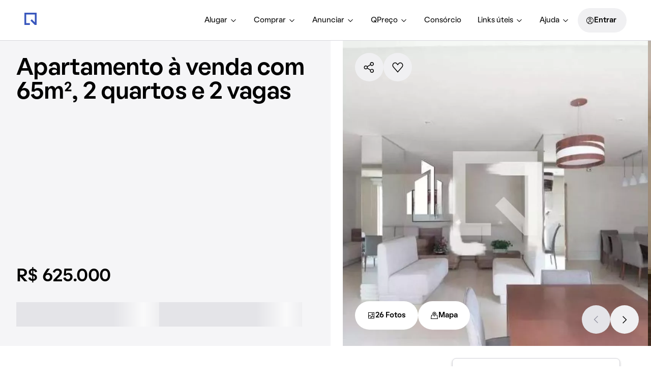

--- FILE ---
content_type: text/html; charset=utf-8
request_url: https://www.quintoandar.com.br/imovel/894211550/comprar/apartamento-2-quartos-pari-sao-paulo?from_route=%22search_results%22&house_tags=newAd&search_id=%22d8777b3a-e094-40ca-9e52-4c8ec307e919%22&search_rank=%7B%22sortMode%22%3A%22relevance%22%2C%22searchMode%22%3A%22list%22%2C%22resultsOrigin%22%3A%22search%22%2C%22rank%22%3A0%2C%22personalization%22%3Afalse%7D
body_size: 42163
content:
<!DOCTYPE html><html lang="pt-BR"><head><meta charSet="utf-8"/><meta name="viewport" content="width=device-width, initial-scale=1"/><meta name="apple-mobile-web-app-capable" content="yes"/><meta name="apple-mobile-web-app-title" content="QuintoAndar"/><meta name="apple-mobile-web-app-status-bar-style" content="default"/><link rel="apple-touch-icon" href="https://cozy-assets.quintoandar.com.br/cozy-static/v1/latest/launcher-icons/ic_launcher_ios_120x120.png"/><link rel="apple-touch-icon" sizes="152x152" href="https://cozy-assets.quintoandar.com.br/cozy-static/v1/latest/launcher-icons/ic_launcher_ios_152x152.png"/><link rel="apple-touch-icon" sizes="167x167" href="https://cozy-assets.quintoandar.com.br/cozy-static/v1/latest/launcher-icons/ic_launcher_ios_167x167.png"/><link rel="apple-touch-icon" sizes="180x180" href="https://cozy-assets.quintoandar.com.br/cozy-static/v1/latest/launcher-icons/ic_launcher_ios_180x180.png"/><link rel="icon" href="https://cozy-assets.quintoandar.com.br/cozy-static/v1/latest/favicon/favicon.ico"/><meta name="version" content="find-webapp-b4f6826e"/><link rel="preload" href="https://cdn-lib.quintoandar.com.br/cookie-banner/cookie-scripts-blocker.min.js" as="script" fetchPriority="high"/><meta name="robots" content="max-image-preview:large"/><title>Apartamento com 2 quartos à venda em Pari, São Paulo por R$ 625.000,00 - QuintoAndar</title><meta name="description" content=" São 65m², com 2 banheiros e 2 vagas de garagem, não mobiliado."/><meta itemProp="name" content="Apartamento com 2 quartos à venda em Pari, São Paulo por R$ 625.000,00 - QuintoAndar"/><meta itemProp="description" content=" São 65m², com 2 banheiros e 2 vagas de garagem, não mobiliado."/><meta itemProp="image" content="/img/med/894211550-418.41767407415284307ba496-cfea-4451-85eb-4820ebe3039b-LEAD3P-fed606b3-4bdb-4790-834e-946f3a1ae436.jpeg"/><meta name="twitter:card" content="summary_large_image"/><meta name="twitter:site" content="@quintoandar"/><meta name="twitter:creator" content="@quintoandar"/><meta name="twitter:url" content="https://www.quintoandar.com.br/imovel/894211550/comprar/apartamento-2-quartos-pari-sao-paulo"/><meta name="twitter:title" content="Apartamento com 2 quartos à venda em Pari, São Paulo por R$ 625.000,00 - QuintoAndar"/><meta name="twitter:description" content=" São 65m², com 2 banheiros e 2 vagas de garagem, não mobiliado."/><meta name="twitter:image" content="/img/med/894211550-418.41767407415284307ba496-cfea-4451-85eb-4820ebe3039b-LEAD3P-fed606b3-4bdb-4790-834e-946f3a1ae436.jpeg"/><meta name="theme-color" content="#3957BD"/><meta property="fb:app_id" content="&lt;470098246380961&gt;"/><meta property="og:type" content="product.item"/><meta property="og:site_name" content="QuintoAndar"/><meta property="og:url" content="https://www.quintoandar.com.br/imovel/894211550/comprar/apartamento-2-quartos-pari-sao-paulo"/><meta property="og:title" content="Apartamento com 2 quartos à venda em Pari, São Paulo por R$ 625.000,00 - QuintoAndar"/><meta property="og:description" content=" São 65m², com 2 banheiros e 2 vagas de garagem, não mobiliado."/><meta property="og:image" content="/img/med/894211550-418.41767407415284307ba496-cfea-4451-85eb-4820ebe3039b-LEAD3P-fed606b3-4bdb-4790-834e-946f3a1ae436.jpeg"/><link rel="canonical" href="https://www.quintoandar.com.br/imovel/894211550/comprar/apartamento-2-quartos-pari-sao-paulo"/><script type="application/ld+json">{"@context":"http://schema.org","@type":"WebSite","name":"QuintoAndar","url":"https://www.quintoandar.com.br"}</script><script type="application/ld+json">{"@context":"https://schema.org","@type":"Apartment","name":"Apartamento com 2 quartos à venda em Pari, São Paulo por R$ 625.000,00","url":"https://www.quintoandar.com.br/imovel/894211550/comprar/apartamento-2-quartos-pari-sao-paulo","address":"Rua Rodovalho da Fonseca, Brás, São Paulo","description":" São 65m², com 2 banheiros e 2 vagas de garagem, não mobiliado.","floorSize":65,"numberOfRooms":2,"numberOfBedrooms":2,"numberOfFullBathrooms":2,"image":["https://www.quintoandar.com.br/img/xlg/894211550-418.41767407415284307ba496-cfea-4451-85eb-4820ebe3039b-LEAD3P-fed606b3-4bdb-4790-834e-946f3a1ae436.jpeg","https://www.quintoandar.com.br/img/xlg/894211550-164.98837242709698307ba496-cfea-4451-85eb-4820ebe3039b-LEAD3P-db495e61-7185-4643-884a-8f7a30622011.jpeg","https://www.quintoandar.com.br/img/xlg/894211550-96.29776697020543307ba496-cfea-4451-85eb-4820ebe3039b-LEAD3P-2c6dc04f-36e3-404a-bf33-de0410b036c7.jpeg","https://www.quintoandar.com.br/img/xlg/894211550-304.9712928080479307ba496-cfea-4451-85eb-4820ebe3039b-LEAD3P-0a2a8734-a3c3-4ac9-b59c-0b029b0697e2.jpeg","https://www.quintoandar.com.br/img/xlg/894211550-754.5171994181649307ba496-cfea-4451-85eb-4820ebe3039b-LEAD3P-83f6bc88-e65e-42f5-9a40-fa88d73956bd.jpeg"],"petsAllowed":true,"geo":{"@type":"GeoCoordinates","latitude":-23.5263876,"longitude":-46.6095364},"amenityFeature":[{"@type":"LocationFeatureSpecification","name":"Banheira","value":true},{"@type":"LocationFeatureSpecification","name":"Box","value":true},{"@type":"LocationFeatureSpecification","name":"Varanda","value":true},{"@type":"LocationFeatureSpecification","name":"Armários no quarto","value":true},{"@type":"LocationFeatureSpecification","name":"Armários no banheiro","value":true},{"@type":"LocationFeatureSpecification","name":"Armários na cozinha","value":true},{"@type":"LocationFeatureSpecification","name":"Ar condicionado","value":true},{"@type":"LocationFeatureSpecification","name":"Pode ter animais de estimação","value":true},{"@type":"LocationFeatureSpecification","name":"Varanda gourmet","value":true},{"@type":"LocationFeatureSpecification","name":"Cozinha americana","value":true},{"@type":"LocationFeatureSpecification","name":"Área de serviço","value":true}],"potentialAction":{"@type":"BuyAction","actionStatus":"PotentialActionStatus","price":625000,"priceCurrency":"BRL"}}</script><script type="application/ld+json">{"@context":"https://schema.org","@type":"BreadcrumbList","itemListElement":[{"@type":"ListItem","position":1,"name":"QuintoAndar","item":"https://www.quintoandar.com.br"},{"@type":"ListItem","position":2,"name":"Apartamentos à venda em São Paulo","item":"https://www.quintoandar.com.br/comprar/imovel/sao-paulo-sp-brasil/apartamento"},{"@type":"ListItem","position":3,"name":"Apartamentos à venda em Brás","item":"https://www.quintoandar.com.br/comprar/imovel/bras-sao-paulo-sp-brasil/apartamento"},{"@type":"ListItem","position":4,"name":"Apartamentos à venda em Rua Rodovalho da Fonseca","item":"https://www.quintoandar.com.br/comprar/imovel/rua-rodovalho-da-fonseca-bras-sao-paulo-sp-brasil/apartamento"},{"@type":"ListItem","position":5,"name":"Apartamento com 2 quartos à venda em Pari, São Paulo","item":"https://www.quintoandar.com.br/imovel/894211550/comprar/apartamento-2-quartos-pari-sao-paulo"}]}</script><link rel="preload" href="/img/med/894211550-418.41767407415284307ba496-cfea-4451-85eb-4820ebe3039b-LEAD3P-fed606b3-4bdb-4790-834e-946f3a1ae436.jpeg" imageSrcSet="/img/xsm/894211550-418.41767407415284307ba496-cfea-4451-85eb-4820ebe3039b-LEAD3P-fed606b3-4bdb-4790-834e-946f3a1ae436.jpeg 120w,/img/sml/894211550-418.41767407415284307ba496-cfea-4451-85eb-4820ebe3039b-LEAD3P-fed606b3-4bdb-4790-834e-946f3a1ae436.jpeg 300w,/img/med/894211550-418.41767407415284307ba496-cfea-4451-85eb-4820ebe3039b-LEAD3P-fed606b3-4bdb-4790-834e-946f3a1ae436.jpeg 450w,/img/lrg/894211550-418.41767407415284307ba496-cfea-4451-85eb-4820ebe3039b-LEAD3P-fed606b3-4bdb-4790-834e-946f3a1ae436.jpeg 600w,/img/xlg/894211550-418.41767407415284307ba496-cfea-4451-85eb-4820ebe3039b-LEAD3P-fed606b3-4bdb-4790-834e-946f3a1ae436.jpeg 840w,/img/xxl/894211550-418.41767407415284307ba496-cfea-4451-85eb-4820ebe3039b-LEAD3P-fed606b3-4bdb-4790-834e-946f3a1ae436.jpeg 1152w,/img/1200x800/894211550-418.41767407415284307ba496-cfea-4451-85eb-4820ebe3039b-LEAD3P-fed606b3-4bdb-4790-834e-946f3a1ae436.jpeg 1200w" imageSizes="100vw" as="image" fetchPriority="high"/><meta name="next-head-count" content="38"/><meta name="emotion-insertion-point" content=""/><style data-emotion="mui 1502963 1apb99j 18wohwn 1w8p9wy 1ontqvh 5q373k qs2q9j 1sad135 5rtkfw 1u1ct0h 1vwfmvr qxm9zo efwuvd 1xzd995 rf78gs 6mtkat 3dfh05 s18byi 1ctogu8 1p2ji8y 117mro9 1m7nlmx 1wxaqej 15au7ed 1naqssb 2exznw 1d3bbye 1s50f5r 6z9gu1 11w2ppi 19lkvka 1rn8v63 861iuf omck4v iz5l9j p6djjz 11fuy52 wo8535 1aj41gs 1oqimao l0jafl 15gohdt 1lbr86v i5szwg 1v1utb2 1fx8m19 c4sutr hboir5 8atqhb 1mdmu38 a0y2e3 z72k3s 11cz8ky 9qgw5 w8pwab uxjujb 1cn3yto 14ctya7 1wkwmmc eplaum eht41h br4ccc 1w6d632 14xlp4m">.mui-1502963{gap:0px;margin-left:0px;margin-top:0px;}.mui-1apb99j{-webkit-user-select:none;-moz-user-select:none;-ms-user-select:none;user-select:none;width:1em;height:1em;display:inline-block;fill:currentColor;-webkit-flex-shrink:0;-ms-flex-negative:0;flex-shrink:0;-webkit-transition:fill 200ms cubic-bezier(0.4, 0, 0.2, 1) 0ms;transition:fill 200ms cubic-bezier(0.4, 0, 0.2, 1) 0ms;font-size:1.5rem;font-size:16px;color:inherit;}.mui-18wohwn{gap:0px;display:-webkit-box;display:-webkit-flex;display:-ms-flexbox;display:flex;}.mui-1w8p9wy{gap:0px;min-width:300px;padding:var(--tokens-alias-spacing-medium);background-color:rgb(var(--tokens-alias-color-surface-default));z-index:2;}.mui-1ontqvh{list-style:none;margin:0;padding:0;position:relative;padding-top:8px;padding-bottom:8px;}.mui-5q373k{gap:8px;display:-webkit-box;display:-webkit-flex;display:-ms-flexbox;display:flex;-webkit-flex-direction:column;-ms-flex-direction:column;flex-direction:column;padding-left:var(--tokens-alias-spacing-hsmall);padding-right:var(--tokens-alias-spacing-hsmall);}.mui-qs2q9j{display:-webkit-inline-box;display:-webkit-inline-flex;display:-ms-inline-flexbox;display:inline-flex;-webkit-align-items:center;-webkit-box-align:center;-ms-flex-align:center;align-items:center;-webkit-box-pack:center;-ms-flex-pack:center;-webkit-justify-content:center;justify-content:center;position:relative;box-sizing:border-box;-webkit-tap-highlight-color:transparent;background-color:transparent;outline:0;border:0;margin:0;border-radius:0;padding:0;cursor:pointer;-webkit-user-select:none;-moz-user-select:none;-ms-user-select:none;user-select:none;vertical-align:middle;-moz-appearance:none;-webkit-appearance:none;-webkit-text-decoration:none;text-decoration:none;color:inherit;display:-webkit-box;display:-webkit-flex;display:-ms-flexbox;display:flex;-webkit-box-pack:start;-ms-flex-pack:start;-webkit-justify-content:flex-start;justify-content:flex-start;-webkit-align-items:center;-webkit-box-align:center;-ms-flex-align:center;align-items:center;position:relative;-webkit-text-decoration:none;text-decoration:none;width:100%;box-sizing:border-box;text-align:left;padding-top:8px;padding-bottom:8px;padding-left:16px;padding-right:16px;-webkit-transition:background-color 150ms cubic-bezier(0.4, 0, 0.2, 1) 0ms;transition:background-color 150ms cubic-bezier(0.4, 0, 0.2, 1) 0ms;}.mui-qs2q9j::-moz-focus-inner{border-style:none;}.mui-qs2q9j.Mui-disabled{pointer-events:none;cursor:default;}@media print{.mui-qs2q9j{-webkit-print-color-adjust:exact;color-adjust:exact;}}.mui-qs2q9j.Mui-focusVisible{background-color:rgba(0, 0, 0, 0.12);}.mui-qs2q9j.Mui-selected{background-color:rgba(25, 118, 210, 0.08);}.mui-qs2q9j.Mui-selected.Mui-focusVisible{background-color:rgba(25, 118, 210, 0.2);}.mui-qs2q9j.Mui-disabled{opacity:0.38;}.mui-qs2q9j:hover{-webkit-text-decoration:none;text-decoration:none;background-color:rgba(0, 0, 0, 0.04);}@media (hover: none){.mui-qs2q9j:hover{background-color:transparent;}}.mui-qs2q9j.Mui-selected:hover{background-color:rgba(25, 118, 210, 0.12);}@media (hover: none){.mui-qs2q9j.Mui-selected:hover{background-color:rgba(25, 118, 210, 0.08);}}.mui-1sad135{gap:0px;padding-top:var(--tokens-alias-spacing-large);padding-bottom:var(--tokens-alias-spacing-large);}.mui-5rtkfw{gap:0px;position:absolute;top:0;left:0;width:100%;height:100%;background-color:rgb(var(--tokens-alias-color-surface-interaction-inactive-default));}.mui-1u1ct0h{-webkit-user-select:none;-moz-user-select:none;-ms-user-select:none;user-select:none;width:1em;height:1em;display:inline-block;fill:currentColor;-webkit-flex-shrink:0;-ms-flex-negative:0;flex-shrink:0;-webkit-transition:fill 200ms cubic-bezier(0.4, 0, 0.2, 1) 0ms;transition:fill 200ms cubic-bezier(0.4, 0, 0.2, 1) 0ms;font-size:1.5rem;font-size:24px;color:inherit;}.mui-1vwfmvr{gap:0px;}.mui-qxm9zo{box-sizing:border-box;display:-webkit-box;display:-webkit-flex;display:-ms-flexbox;display:flex;-webkit-box-flex-wrap:wrap;-webkit-flex-wrap:wrap;-ms-flex-wrap:wrap;flex-wrap:wrap;width:100%;-webkit-flex-direction:row;-ms-flex-direction:row;flex-direction:row;-webkit-box-pack:spaceBetween;-ms-flex-pack:spaceBetween;-webkit-justify-content:spaceBetween;justify-content:spaceBetween;-webkit-box-flex-wrap:nowrap;-webkit-flex-wrap:nowrap;-ms-flex-wrap:nowrap;flex-wrap:nowrap;max-width:1126px;}.mui-efwuvd{box-sizing:border-box;margin:0;-webkit-flex-direction:row;-ms-flex-direction:row;flex-direction:row;-webkit-flex-basis:100%;-ms-flex-preferred-size:100%;flex-basis:100%;-webkit-box-flex:0;-webkit-flex-grow:0;-ms-flex-positive:0;flex-grow:0;max-width:100%;}@media (min-width:600px){.mui-efwuvd{-webkit-flex-basis:100%;-ms-flex-preferred-size:100%;flex-basis:100%;-webkit-box-flex:0;-webkit-flex-grow:0;-ms-flex-positive:0;flex-grow:0;max-width:100%;}}@media (min-width:900px){.mui-efwuvd{-webkit-flex-basis:66.666667%;-ms-flex-preferred-size:66.666667%;flex-basis:66.666667%;-webkit-box-flex:0;-webkit-flex-grow:0;-ms-flex-positive:0;flex-grow:0;max-width:66.666667%;}}@media (min-width:1200px){.mui-efwuvd{-webkit-flex-basis:66.666667%;-ms-flex-preferred-size:66.666667%;flex-basis:66.666667%;-webkit-box-flex:0;-webkit-flex-grow:0;-ms-flex-positive:0;flex-grow:0;max-width:66.666667%;}}@media (min-width:1536px){.mui-efwuvd{-webkit-flex-basis:66.666667%;-ms-flex-preferred-size:66.666667%;flex-basis:66.666667%;-webkit-box-flex:0;-webkit-flex-grow:0;-ms-flex-positive:0;flex-grow:0;max-width:66.666667%;}}.mui-1xzd995{gap:0px;margin-top:var(--tokens-alias-spacing-xsmall);margin-bottom:var(--tokens-alias-spacing-small);padding-top:var(--tokens-alias-spacing-small);}.mui-rf78gs{gap:0px;display:-webkit-box;display:-webkit-flex;display:-ms-flexbox;display:flex;-webkit-align-items:end;-webkit-box-align:end;-ms-flex-align:end;align-items:end;}.mui-6mtkat{gap:0px;margin-left:var(--tokens-alias-spacing-hxxsmall);margin-right:var(--tokens-alias-spacing-hxxsmall);}.mui-3dfh05{gap:0px;padding-left:24px;padding-right:24px;padding-top:16px;padding-bottom:16px;}.mui-s18byi{background-color:#fff;color:rgba(0, 0, 0, 0.87);-webkit-transition:box-shadow 300ms cubic-bezier(0.4, 0, 0.2, 1) 0ms;transition:box-shadow 300ms cubic-bezier(0.4, 0, 0.2, 1) 0ms;border-radius:4px;box-shadow:0px 2px 1px -1px rgba(0,0,0,0.2),0px 1px 1px 0px rgba(0,0,0,0.14),0px 1px 3px 0px rgba(0,0,0,0.12);overflow:hidden;}.mui-1ctogu8{gap:0px;-webkit-flex-direction:row;-ms-flex-direction:row;flex-direction:row;-webkit-box-pack:justify;-webkit-justify-content:space-between;justify-content:space-between;display:-webkit-box;display:-webkit-flex;display:-ms-flexbox;display:flex;}.mui-1p2ji8y{gap:0px;margin-bottom:8px;}.mui-117mro9{gap:0px;display:-webkit-box;display:-webkit-flex;display:-ms-flexbox;display:flex;-webkit-align-items:center;-webkit-box-align:center;-ms-flex-align:center;align-items:center;}.mui-1m7nlmx{box-sizing:border-box;display:-webkit-box;display:-webkit-flex;display:-ms-flexbox;display:flex;-webkit-box-flex-wrap:wrap;-webkit-flex-wrap:wrap;-ms-flex-wrap:wrap;flex-wrap:wrap;width:100%;-webkit-flex-direction:column;-ms-flex-direction:column;flex-direction:column;margin-top:-32px;width:calc(100% + 32px);margin-left:-32px;}.mui-1m7nlmx>.MuiGrid-item{max-width:none;}.mui-1m7nlmx>.MuiGrid-item{padding-top:32px;}.mui-1m7nlmx>.MuiGrid-item{padding-left:32px;}.mui-1wxaqej{box-sizing:border-box;margin:0;-webkit-flex-direction:row;-ms-flex-direction:row;flex-direction:row;}.mui-15au7ed{gap:0px;display:-webkit-box;display:-webkit-flex;display:-ms-flexbox;display:flex;-webkit-flex-direction:row;-ms-flex-direction:row;flex-direction:row;}.mui-1naqssb{-webkit-user-select:none;-moz-user-select:none;-ms-user-select:none;user-select:none;width:1em;height:1em;display:inline-block;fill:currentColor;-webkit-flex-shrink:0;-ms-flex-negative:0;flex-shrink:0;-webkit-transition:fill 200ms cubic-bezier(0.4, 0, 0.2, 1) 0ms;transition:fill 200ms cubic-bezier(0.4, 0, 0.2, 1) 0ms;font-size:1.5rem;font-size:24px;color:var(--tokens-next-alias-color-icon-neutral-on-ground-rest);}.mui-2exznw{gap:0px;padding-left:16px;display:block;}.mui-1d3bbye{box-sizing:border-box;display:-webkit-box;display:-webkit-flex;display:-ms-flexbox;display:flex;-webkit-box-flex-wrap:wrap;-webkit-flex-wrap:wrap;-ms-flex-wrap:wrap;flex-wrap:wrap;width:100%;-webkit-flex-direction:row;-ms-flex-direction:row;flex-direction:row;}.mui-1s50f5r{box-sizing:border-box;margin:0;-webkit-flex-direction:row;-ms-flex-direction:row;flex-direction:row;-webkit-flex-basis:50%;-ms-flex-preferred-size:50%;flex-basis:50%;-webkit-box-flex:0;-webkit-flex-grow:0;-ms-flex-positive:0;flex-grow:0;max-width:50%;}@media (min-width:600px){.mui-1s50f5r{-webkit-flex-basis:50%;-ms-flex-preferred-size:50%;flex-basis:50%;-webkit-box-flex:0;-webkit-flex-grow:0;-ms-flex-positive:0;flex-grow:0;max-width:50%;}}@media (min-width:900px){.mui-1s50f5r{-webkit-flex-basis:50%;-ms-flex-preferred-size:50%;flex-basis:50%;-webkit-box-flex:0;-webkit-flex-grow:0;-ms-flex-positive:0;flex-grow:0;max-width:50%;}}@media (min-width:1200px){.mui-1s50f5r{-webkit-flex-basis:50%;-ms-flex-preferred-size:50%;flex-basis:50%;-webkit-box-flex:0;-webkit-flex-grow:0;-ms-flex-positive:0;flex-grow:0;max-width:50%;}}@media (min-width:1536px){.mui-1s50f5r{-webkit-flex-basis:50%;-ms-flex-preferred-size:50%;flex-basis:50%;-webkit-box-flex:0;-webkit-flex-grow:0;-ms-flex-positive:0;flex-grow:0;max-width:50%;}}.mui-6z9gu1{gap:0px;margin-bottom:var(--tokens-alias-spacing-xsmall);}@media (min-width:0px){.mui-6z9gu1{display:none;}}@media (min-width:900px){.mui-6z9gu1{display:block;}}.mui-11w2ppi{border-radius:var(--tokens-alias-shape-border-radius-small);gap:0px;overflow:hidden;}@media (min-width:0px){.mui-11w2ppi{margin-top:0px;padding-left:0px;padding-right:0px;padding-top:0px;background-color:none;height:auto;}}@media (min-width:600px){.mui-11w2ppi{margin-top:16px;padding-left:24px;padding-right:24px;padding-top:24px;background-color:rgb(var(--tokens-alias-color-surface-hovered));height:288px;}}.mui-19lkvka{gap:16px;margin-top:16px;padding-top:8px;padding-left:8px;border-left:1px solid rgb(var(--tokens-alias-color-surface-interaction-inactive-default));border-top:1px solid rgb(var(--tokens-alias-color-surface-interaction-inactive-default));width:100%;display:-webkit-box;display:-webkit-flex;display:-ms-flexbox;display:flex;}@media (min-width:0px){.mui-19lkvka{background-color:rgb(var(--tokens-alias-color-surface-hovered));height:220px;}}@media (min-width:600px){.mui-19lkvka{background-color:none;height:205px;}}.mui-1rn8v63{gap:0px;height:100%;display:-webkit-box;display:-webkit-flex;display:-ms-flexbox;display:flex;-webkit-flex-direction:column;-ms-flex-direction:column;flex-direction:column;}.mui-861iuf{gap:0px;height:80px;}.mui-omck4v{gap:0px;display:-webkit-box;display:-webkit-flex;display:-ms-flexbox;display:flex;-webkit-align-items:center;-webkit-box-align:center;-ms-flex-align:center;align-items:center;-webkit-box-pack:justify;-webkit-justify-content:space-between;justify-content:space-between;}.mui-iz5l9j{border-radius:25px;gap:var(--tokens-alias-spacing-medium);display:-webkit-box;display:-webkit-flex;display:-ms-flexbox;display:flex;-webkit-flex-direction:row;-ms-flex-direction:row;flex-direction:row;-webkit-align-items:center;-webkit-box-align:center;-ms-flex-align:center;align-items:center;padding-top:var(--tokens-alias-spacing-small);padding-bottom:var(--tokens-alias-spacing-small);padding-left:var(--tokens-alias-spacing-medium);padding-right:var(--tokens-alias-spacing-medium);background-color:#F0F3FF;width:100%;}.mui-p6djjz{gap:var(--tokens-alias-spacing-xxsmall);display:-webkit-box;display:-webkit-flex;display:-ms-flexbox;display:flex;-webkit-flex-direction:column;-ms-flex-direction:column;flex-direction:column;color:#001755;}.mui-11fuy52{gap:0px;-webkit-box-pack:end;-ms-flex-pack:end;-webkit-justify-content:flex-end;justify-content:flex-end;display:-webkit-box;display:-webkit-flex;display:-ms-flexbox;display:flex;margin-top:24px;padding-right:0px;}.mui-wo8535{gap:0px;width:128px;}.mui-1aj41gs{background-color:#fff;color:rgba(0, 0, 0, 0.87);-webkit-transition:box-shadow 300ms cubic-bezier(0.4, 0, 0.2, 1) 0ms;transition:box-shadow 300ms cubic-bezier(0.4, 0, 0.2, 1) 0ms;border-radius:4px;box-shadow:0px 2px 1px -1px rgba(0,0,0,0.2),0px 1px 1px 0px rgba(0,0,0,0.14),0px 1px 3px 0px rgba(0,0,0,0.12);position:relative;-webkit-transition:margin 150ms cubic-bezier(0.4, 0, 0.2, 1) 0ms;transition:margin 150ms cubic-bezier(0.4, 0, 0.2, 1) 0ms;overflow-anchor:none;border-radius:0;}.mui-1aj41gs::before{position:absolute;left:0;top:-1px;right:0;height:1px;content:"";opacity:1;background-color:rgba(0, 0, 0, 0.12);-webkit-transition:opacity 150ms cubic-bezier(0.4, 0, 0.2, 1) 0ms,background-color 150ms cubic-bezier(0.4, 0, 0.2, 1) 0ms;transition:opacity 150ms cubic-bezier(0.4, 0, 0.2, 1) 0ms,background-color 150ms cubic-bezier(0.4, 0, 0.2, 1) 0ms;}.mui-1aj41gs:first-of-type::before{display:none;}.mui-1aj41gs.Mui-expanded::before{opacity:0;}.mui-1aj41gs.Mui-expanded:first-of-type{margin-top:0;}.mui-1aj41gs.Mui-expanded:last-of-type{margin-bottom:0;}.mui-1aj41gs.Mui-expanded+.mui-1aj41gs.Mui-expanded::before{display:none;}.mui-1aj41gs.Mui-disabled{background-color:rgba(0, 0, 0, 0.12);}.mui-1aj41gs:first-of-type{border-top-left-radius:4px;border-top-right-radius:4px;}.mui-1aj41gs:last-of-type{border-bottom-left-radius:4px;border-bottom-right-radius:4px;}@supports (-ms-ime-align: auto){.mui-1aj41gs:last-of-type{border-bottom-left-radius:0;border-bottom-right-radius:0;}}.mui-1aj41gs.Mui-expanded{margin:16px 0;}.mui-1oqimao{display:-webkit-inline-box;display:-webkit-inline-flex;display:-ms-inline-flexbox;display:inline-flex;-webkit-align-items:center;-webkit-box-align:center;-ms-flex-align:center;align-items:center;-webkit-box-pack:center;-ms-flex-pack:center;-webkit-justify-content:center;justify-content:center;position:relative;box-sizing:border-box;-webkit-tap-highlight-color:transparent;background-color:transparent;outline:0;border:0;margin:0;border-radius:0;padding:0;cursor:pointer;-webkit-user-select:none;-moz-user-select:none;-ms-user-select:none;user-select:none;vertical-align:middle;-moz-appearance:none;-webkit-appearance:none;-webkit-text-decoration:none;text-decoration:none;color:inherit;display:-webkit-box;display:-webkit-flex;display:-ms-flexbox;display:flex;min-height:48px;padding:0px 16px;-webkit-transition:min-height 150ms cubic-bezier(0.4, 0, 0.2, 1) 0ms,background-color 150ms cubic-bezier(0.4, 0, 0.2, 1) 0ms;transition:min-height 150ms cubic-bezier(0.4, 0, 0.2, 1) 0ms,background-color 150ms cubic-bezier(0.4, 0, 0.2, 1) 0ms;}.mui-1oqimao::-moz-focus-inner{border-style:none;}.mui-1oqimao.Mui-disabled{pointer-events:none;cursor:default;}@media print{.mui-1oqimao{-webkit-print-color-adjust:exact;color-adjust:exact;}}.mui-1oqimao.Mui-focusVisible{background-color:rgba(0, 0, 0, 0.12);}.mui-1oqimao.Mui-disabled{opacity:0.38;}.mui-1oqimao:hover:not(.Mui-disabled){cursor:pointer;}.mui-1oqimao.Mui-expanded{min-height:64px;}.mui-l0jafl{display:-webkit-box;display:-webkit-flex;display:-ms-flexbox;display:flex;-webkit-box-flex:1;-webkit-flex-grow:1;-ms-flex-positive:1;flex-grow:1;margin:12px 0;-webkit-transition:margin 150ms cubic-bezier(0.4, 0, 0.2, 1) 0ms;transition:margin 150ms cubic-bezier(0.4, 0, 0.2, 1) 0ms;}.mui-l0jafl.Mui-expanded{margin:20px 0;}.mui-15gohdt{gap:0px;display:-webkit-box;display:-webkit-flex;display:-ms-flexbox;display:flex;-webkit-align-items:center;-webkit-box-align:center;-ms-flex-align:center;align-items:center;-webkit-box-pack:justify;-webkit-justify-content:space-between;justify-content:space-between;width:100%;}.mui-1lbr86v{gap:0px;margin-right:16px;}.mui-i5szwg{-webkit-user-select:none;-moz-user-select:none;-ms-user-select:none;user-select:none;width:1em;height:1em;display:inline-block;fill:currentColor;-webkit-flex-shrink:0;-ms-flex-negative:0;flex-shrink:0;-webkit-transition:fill 200ms cubic-bezier(0.4, 0, 0.2, 1) 0ms;transition:fill 200ms cubic-bezier(0.4, 0, 0.2, 1) 0ms;font-size:1.5rem;font-size:32px;color:inherit;}.mui-1v1utb2{gap:0px;margin-left:var(--tokens-alias-spacing-xlarge);}.mui-1fx8m19{display:-webkit-box;display:-webkit-flex;display:-ms-flexbox;display:flex;color:rgba(0, 0, 0, 0.54);-webkit-transform:rotate(0deg);-moz-transform:rotate(0deg);-ms-transform:rotate(0deg);transform:rotate(0deg);-webkit-transition:-webkit-transform 150ms cubic-bezier(0.4, 0, 0.2, 1) 0ms;transition:transform 150ms cubic-bezier(0.4, 0, 0.2, 1) 0ms;}.mui-1fx8m19.Mui-expanded{-webkit-transform:rotate(180deg);-moz-transform:rotate(180deg);-ms-transform:rotate(180deg);transform:rotate(180deg);}.mui-c4sutr{height:auto;overflow:visible;-webkit-transition:height 300ms cubic-bezier(0.4, 0, 0.2, 1) 0ms;transition:height 300ms cubic-bezier(0.4, 0, 0.2, 1) 0ms;}.mui-hboir5{display:-webkit-box;display:-webkit-flex;display:-ms-flexbox;display:flex;width:100%;}.mui-8atqhb{width:100%;}.mui-1mdmu38{gap:16px;display:-webkit-box;display:-webkit-flex;display:-ms-flexbox;display:flex;margin-top:16px;-webkit-box-pack:end;-ms-flex-pack:end;-webkit-justify-content:flex-end;justify-content:flex-end;}.mui-a0y2e3{height:0;overflow:hidden;-webkit-transition:height 300ms cubic-bezier(0.4, 0, 0.2, 1) 0ms;transition:height 300ms cubic-bezier(0.4, 0, 0.2, 1) 0ms;visibility:hidden;}.mui-z72k3s{box-sizing:border-box;margin:0;-webkit-flex-direction:row;-ms-flex-direction:row;flex-direction:row;}@media (min-width:600px){.mui-z72k3s{-webkit-flex-basis:100%;-ms-flex-preferred-size:100%;flex-basis:100%;-webkit-box-flex:0;-webkit-flex-grow:0;-ms-flex-positive:0;flex-grow:0;max-width:100%;}}@media (min-width:900px){.mui-z72k3s{-webkit-flex-basis:50%;-ms-flex-preferred-size:50%;flex-basis:50%;-webkit-box-flex:0;-webkit-flex-grow:0;-ms-flex-positive:0;flex-grow:0;max-width:50%;}}@media (min-width:1200px){.mui-z72k3s{-webkit-flex-basis:50%;-ms-flex-preferred-size:50%;flex-basis:50%;-webkit-box-flex:0;-webkit-flex-grow:0;-ms-flex-positive:0;flex-grow:0;max-width:50%;}}@media (min-width:1536px){.mui-z72k3s{-webkit-flex-basis:50%;-ms-flex-preferred-size:50%;flex-basis:50%;-webkit-box-flex:0;-webkit-flex-grow:0;-ms-flex-positive:0;flex-grow:0;max-width:50%;}}.mui-11cz8ky{gap:0px;max-width:312px;}.mui-9qgw5{gap:0px;background-color:rgb(var(--tokens-alias-color-surface-brand-highlight));padding:24px;height:348px;display:-webkit-box;display:-webkit-flex;display:-ms-flexbox;display:flex;-webkit-flex-direction:column;-ms-flex-direction:column;flex-direction:column;-webkit-box-pack:end;-ms-flex-pack:end;-webkit-justify-content:flex-end;justify-content:flex-end;box-sizing:border-box;}.mui-w8pwab{gap:0px;margin-bottom:16px;}.mui-uxjujb{-webkit-user-select:none;-moz-user-select:none;-ms-user-select:none;user-select:none;width:1em;height:1em;display:inline-block;fill:currentColor;-webkit-flex-shrink:0;-ms-flex-negative:0;flex-shrink:0;-webkit-transition:fill 200ms cubic-bezier(0.4, 0, 0.2, 1) 0ms;transition:fill 200ms cubic-bezier(0.4, 0, 0.2, 1) 0ms;font-size:1.5rem;font-size:48px;color:var(--tokens-next-alias-color-icon-inverse-on-inverse-rest);}.mui-1cn3yto{box-sizing:border-box;display:-webkit-box;display:-webkit-flex;display:-ms-flexbox;display:flex;-webkit-box-flex-wrap:wrap;-webkit-flex-wrap:wrap;-ms-flex-wrap:wrap;flex-wrap:wrap;width:100%;-webkit-flex-direction:row;-ms-flex-direction:row;flex-direction:row;-webkit-box-pack:center;-ms-flex-pack:center;-webkit-justify-content:center;justify-content:center;}.mui-14ctya7{box-sizing:border-box;margin:0;-webkit-flex-direction:row;-ms-flex-direction:row;flex-direction:row;-webkit-flex-basis:100%;-ms-flex-preferred-size:100%;flex-basis:100%;-webkit-box-flex:0;-webkit-flex-grow:0;-ms-flex-positive:0;flex-grow:0;max-width:100%;}@media (min-width:600px){.mui-14ctya7{-webkit-flex-basis:66.666667%;-ms-flex-preferred-size:66.666667%;flex-basis:66.666667%;-webkit-box-flex:0;-webkit-flex-grow:0;-ms-flex-positive:0;flex-grow:0;max-width:66.666667%;}}@media (min-width:900px){.mui-14ctya7{-webkit-flex-basis:100%;-ms-flex-preferred-size:100%;flex-basis:100%;-webkit-box-flex:0;-webkit-flex-grow:0;-ms-flex-positive:0;flex-grow:0;max-width:100%;}}@media (min-width:1200px){.mui-14ctya7{-webkit-flex-basis:100%;-ms-flex-preferred-size:100%;flex-basis:100%;-webkit-box-flex:0;-webkit-flex-grow:0;-ms-flex-positive:0;flex-grow:0;max-width:100%;}}@media (min-width:1536px){.mui-14ctya7{-webkit-flex-basis:100%;-ms-flex-preferred-size:100%;flex-basis:100%;-webkit-box-flex:0;-webkit-flex-grow:0;-ms-flex-positive:0;flex-grow:0;max-width:100%;}}.mui-1wkwmmc{box-sizing:border-box;display:-webkit-box;display:-webkit-flex;display:-ms-flexbox;display:flex;-webkit-box-flex-wrap:wrap;-webkit-flex-wrap:wrap;-ms-flex-wrap:wrap;flex-wrap:wrap;width:100%;-webkit-flex-direction:column;-ms-flex-direction:column;flex-direction:column;}.mui-1wkwmmc>.MuiGrid-item{max-width:none;}.mui-eplaum{box-sizing:border-box;-webkit-flex-direction:row;-ms-flex-direction:row;flex-direction:row;}@media (min-width:600px){.mui-eplaum{-webkit-flex-basis:100%;-ms-flex-preferred-size:100%;flex-basis:100%;-webkit-box-flex:0;-webkit-flex-grow:0;-ms-flex-positive:0;flex-grow:0;max-width:100%;}}@media (min-width:900px){.mui-eplaum{-webkit-flex-basis:100%;-ms-flex-preferred-size:100%;flex-basis:100%;-webkit-box-flex:0;-webkit-flex-grow:0;-ms-flex-positive:0;flex-grow:0;max-width:100%;}}@media (min-width:1200px){.mui-eplaum{-webkit-flex-basis:100%;-ms-flex-preferred-size:100%;flex-basis:100%;-webkit-box-flex:0;-webkit-flex-grow:0;-ms-flex-positive:0;flex-grow:0;max-width:100%;}}@media (min-width:1536px){.mui-eplaum{-webkit-flex-basis:100%;-ms-flex-preferred-size:100%;flex-basis:100%;-webkit-box-flex:0;-webkit-flex-grow:0;-ms-flex-positive:0;flex-grow:0;max-width:100%;}}.mui-eht41h{gap:0px;display:-webkit-box;display:-webkit-flex;display:-ms-flexbox;display:flex;background-color:rgb(var(--tokens-support-color-surface-brand-tan));}.mui-br4ccc{gap:0px;display:-webkit-box;display:-webkit-flex;display:-ms-flexbox;display:flex;-webkit-box-pack:justify;-webkit-justify-content:space-between;justify-content:space-between;-webkit-align-items:center;-webkit-box-align:center;-ms-flex-align:center;align-items:center;}.mui-1w6d632{-webkit-user-select:none;-moz-user-select:none;-ms-user-select:none;user-select:none;width:1em;height:1em;display:inline-block;fill:currentColor;-webkit-flex-shrink:0;-ms-flex-negative:0;flex-shrink:0;-webkit-transition:fill 200ms cubic-bezier(0.4, 0, 0.2, 1) 0ms;transition:fill 200ms cubic-bezier(0.4, 0, 0.2, 1) 0ms;font-size:1.5rem;font-size:16px;color:var(--tokens-next-alias-color-icon-secondary-on-ground-rest);}.mui-14xlp4m{-webkit-user-select:none;-moz-user-select:none;-ms-user-select:none;user-select:none;width:1em;height:1em;display:inline-block;fill:currentColor;-webkit-flex-shrink:0;-ms-flex-negative:0;flex-shrink:0;-webkit-transition:fill 200ms cubic-bezier(0.4, 0, 0.2, 1) 0ms;transition:fill 200ms cubic-bezier(0.4, 0, 0.2, 1) 0ms;font-size:1.5rem;font-size:24px;color:var(--tokens-next-alias-color-icon-primary-on-ground-rest);}</style><script src="https://cdn-lib.quintoandar.com.br/cookie-banner/cookie-scripts-blocker.min.js" fetchpriority="high" async=""></script><script>
window.dataLayer = window.dataLayer || [];
</script><script defer="">

(function(c,e,f,k,g,h,b,a,d){c[g]||(c[g]=h,b=c[h]=function(){
b.q.push(arguments)},b.q=[],b.l=1*new Date,a=e.createElement(f),a.async=1,
a.src=k,a.setAttribute("crossorigin", "anonymous"),d=e.getElementsByTagName(f)[0],
d.parentNode.insertBefore(a,d))})(window,document,"script",
"https://eum.instana.io/eum.min.js","InstanaEumObject","ineum");
ineum('reportingUrl', 'https://eum-red-saas.instana.io');
ineum('key', 'ZOucOk-VRGKpkSfElpqmVA');

ineum('meta', 'URL', window.location.origin+window.location.pathname);
ineum('meta', 'release', 'find-webapp-5f85595f88');
ineum('meta', 'ab_beakman_short_description_enabled', '1');
ineum('meta', 'ab_beakman_search_services_location_embedding_on_cg_experiment', '1');</script><script src="https://eum.instana.io/eum.min.js" defer="" crossorigin="anonymous"></script><script id="app-release-data">window.appRelease = "find-webapp-5f85595f88";</script><link rel="preconnect" href="https://static.quintoandar.com.br"/><link rel="dns-prefetch" href="https://static.quintoandar.com.br"/><link rel="preconnect" href="https://cozy-assets.quintoandar.com.br"/><link rel="dns-prefetch" href="https://cozy-assets.quintoandar.com.br"/><link rel="preconnect" href="https://cdn-lib.quintoandar.com.br"/><link rel="dns-prefetch" href="https://cdn-lib.quintoandar.com.br"/><link data-next-font="" rel="preconnect" href="/" crossorigin="anonymous"/><link rel="preload" href="https://static.quintoandar.com.br/find-webapp/_next/static/css/0dbdded3d292f823.css" as="style"/><link rel="stylesheet" href="https://static.quintoandar.com.br/find-webapp/_next/static/css/0dbdded3d292f823.css" data-n-g=""/><link rel="preload" href="https://static.quintoandar.com.br/find-webapp/_next/static/css/e5532870d6e9109c.css" as="style"/><link rel="stylesheet" href="https://static.quintoandar.com.br/find-webapp/_next/static/css/e5532870d6e9109c.css" data-n-g=""/><link rel="preload" href="https://static.quintoandar.com.br/find-webapp/_next/static/css/b8def98f5e950660.css" as="style"/><link rel="stylesheet" href="https://static.quintoandar.com.br/find-webapp/_next/static/css/b8def98f5e950660.css" data-n-p=""/><link rel="preload" href="https://static.quintoandar.com.br/find-webapp/_next/static/css/f61bedc62176b9ad.css" as="style"/><link rel="stylesheet" href="https://static.quintoandar.com.br/find-webapp/_next/static/css/f61bedc62176b9ad.css"/><link rel="preload" href="https://static.quintoandar.com.br/find-webapp/_next/static/css/84d90c07a4323e8b.css" as="style"/><link rel="stylesheet" href="https://static.quintoandar.com.br/find-webapp/_next/static/css/84d90c07a4323e8b.css"/><link rel="preload" href="https://static.quintoandar.com.br/find-webapp/_next/static/css/a429488bfa8b0da5.css" as="style"/><link rel="stylesheet" href="https://static.quintoandar.com.br/find-webapp/_next/static/css/a429488bfa8b0da5.css"/><link rel="preload" href="https://static.quintoandar.com.br/find-webapp/_next/static/css/51174aef042b31a3.css" as="style"/><link rel="stylesheet" href="https://static.quintoandar.com.br/find-webapp/_next/static/css/51174aef042b31a3.css"/><link rel="preload" href="https://static.quintoandar.com.br/find-webapp/_next/static/css/1bdcb5f20867a989.css" as="style"/><link rel="stylesheet" href="https://static.quintoandar.com.br/find-webapp/_next/static/css/1bdcb5f20867a989.css"/><link rel="preload" href="https://static.quintoandar.com.br/find-webapp/_next/static/css/0a755a0020de9265.css" as="style"/><link rel="stylesheet" href="https://static.quintoandar.com.br/find-webapp/_next/static/css/0a755a0020de9265.css"/><link rel="preload" href="https://static.quintoandar.com.br/find-webapp/_next/static/css/5865082ebe44c32d.css" as="style"/><link rel="stylesheet" href="https://static.quintoandar.com.br/find-webapp/_next/static/css/5865082ebe44c32d.css"/><link rel="preload" href="https://static.quintoandar.com.br/find-webapp/_next/static/css/b25c4e95564f6980.css" as="style"/><link rel="stylesheet" href="https://static.quintoandar.com.br/find-webapp/_next/static/css/b25c4e95564f6980.css"/><link rel="preload" href="https://static.quintoandar.com.br/find-webapp/_next/static/css/7e5a977442fd81ca.css" as="style"/><link rel="stylesheet" href="https://static.quintoandar.com.br/find-webapp/_next/static/css/7e5a977442fd81ca.css"/><link rel="preload" href="https://static.quintoandar.com.br/find-webapp/_next/static/css/c368597366e0cda4.css" as="style"/><link rel="stylesheet" href="https://static.quintoandar.com.br/find-webapp/_next/static/css/c368597366e0cda4.css"/><link rel="preload" href="https://static.quintoandar.com.br/find-webapp/_next/static/css/fb8932c5af9b9dca.css" as="style"/><link rel="stylesheet" href="https://static.quintoandar.com.br/find-webapp/_next/static/css/fb8932c5af9b9dca.css"/><link rel="preload" href="https://static.quintoandar.com.br/find-webapp/_next/static/css/02b0534bdf919bfc.css" as="style"/><link rel="stylesheet" href="https://static.quintoandar.com.br/find-webapp/_next/static/css/02b0534bdf919bfc.css"/><link rel="preload" href="https://static.quintoandar.com.br/find-webapp/_next/static/css/10a2c7e41e1dd644.css" as="style"/><link rel="stylesheet" href="https://static.quintoandar.com.br/find-webapp/_next/static/css/10a2c7e41e1dd644.css"/><link rel="preload" href="https://static.quintoandar.com.br/find-webapp/_next/static/css/47bcc681d5fd88a0.css" as="style"/><link rel="stylesheet" href="https://static.quintoandar.com.br/find-webapp/_next/static/css/47bcc681d5fd88a0.css"/><link rel="preload" href="https://static.quintoandar.com.br/find-webapp/_next/static/css/e2c0d21898330b7a.css" as="style"/><link rel="stylesheet" href="https://static.quintoandar.com.br/find-webapp/_next/static/css/e2c0d21898330b7a.css"/><link rel="preload" href="https://static.quintoandar.com.br/find-webapp/_next/static/css/82d7317022d2f583.css" as="style"/><link rel="stylesheet" href="https://static.quintoandar.com.br/find-webapp/_next/static/css/82d7317022d2f583.css"/><noscript data-n-css=""></noscript><script defer="" nomodule="" src="https://static.quintoandar.com.br/find-webapp/_next/static/chunks/polyfills-42372ed130431b0a.js"></script><script defer="" src="https://static.quintoandar.com.br/find-webapp/_next/static/chunks/houseListing.7f01f24fe421e1af.js"></script><script defer="" src="https://static.quintoandar.com.br/find-webapp/_next/static/chunks/CustomerFacingHeader.13b2345ad4b1e8af.js"></script><script defer="" src="https://static.quintoandar.com.br/find-webapp/_next/static/chunks/36572-34bc2bf90803a03c.js"></script><script defer="" src="https://static.quintoandar.com.br/find-webapp/_next/static/chunks/97507-47d02f98f87554bc.js"></script><script defer="" src="https://static.quintoandar.com.br/find-webapp/_next/static/chunks/17106-e073935fe1c06038.js"></script><script defer="" src="https://static.quintoandar.com.br/find-webapp/_next/static/chunks/48026-a7770d3683b9703b.js"></script><script defer="" src="https://static.quintoandar.com.br/find-webapp/_next/static/chunks/180-56f8e6433f3dfedd.js"></script><script defer="" src="https://static.quintoandar.com.br/find-webapp/_next/static/chunks/13852-8549392fb36cd0ef.js"></script><script defer="" src="https://static.quintoandar.com.br/find-webapp/_next/static/chunks/77350-50e4c4e47448e1c9.js"></script><script defer="" src="https://static.quintoandar.com.br/find-webapp/_next/static/chunks/90555-da525a8cbed2bc3a.js"></script><script defer="" src="https://static.quintoandar.com.br/find-webapp/_next/static/chunks/15701-0993db3c94466aab.js"></script><script defer="" src="https://static.quintoandar.com.br/find-webapp/_next/static/chunks/12042.d08dc216c258d5ba.js"></script><script defer="" src="https://static.quintoandar.com.br/find-webapp/_next/static/chunks/10339.b1205ae51de80c8f.js"></script><script defer="" src="https://static.quintoandar.com.br/find-webapp/_next/static/chunks/CustomerFacingHeaderDesktop.f181deb19f045a16.js"></script><script defer="" src="https://static.quintoandar.com.br/find-webapp/_next/static/chunks/41040-85b0cd4c91917943.js"></script><script defer="" src="https://static.quintoandar.com.br/find-webapp/_next/static/chunks/24755.3c2027e6dceade7c.js"></script><script defer="" src="https://static.quintoandar.com.br/find-webapp/_next/static/chunks/64513-585e3824cb0edbd3.js"></script><script defer="" src="https://static.quintoandar.com.br/find-webapp/_next/static/chunks/24290-dcdada5e44d31dce.js"></script><script defer="" src="https://static.quintoandar.com.br/find-webapp/_next/static/chunks/GlobalHeaderSearchBar.b9ceb7a2676059a6.js"></script><script defer="" src="https://static.quintoandar.com.br/find-webapp/_next/static/chunks/FavoriteButton.fedba3142b68f065.js"></script><script defer="" src="https://static.quintoandar.com.br/find-webapp/_next/static/chunks/68795.8f73e5c2fe908ac6.js"></script><script defer="" src="https://static.quintoandar.com.br/find-webapp/_next/static/chunks/desktopHousePhotoGallery.ad0d4439a0b532ef.js"></script><script defer="" src="https://static.quintoandar.com.br/find-webapp/_next/static/chunks/78427.edf40258990872de.js"></script><script defer="" src="https://static.quintoandar.com.br/find-webapp/_next/static/chunks/92372-6a38f7b670b7a360.js"></script><script defer="" src="https://static.quintoandar.com.br/find-webapp/_next/static/chunks/56740-ddad4519f633c12c.js"></script><script defer="" src="https://static.quintoandar.com.br/find-webapp/_next/static/chunks/mainContent.94a91c98fb3b1456.js"></script><script defer="" src="https://static.quintoandar.com.br/find-webapp/_next/static/chunks/43543-618058d551573db4.js"></script><script defer="" src="https://static.quintoandar.com.br/find-webapp/_next/static/chunks/55166-9d43bf86b8044206.js"></script><script defer="" src="https://static.quintoandar.com.br/find-webapp/_next/static/chunks/95524.d8441585c5687399.js"></script><script defer="" src="https://static.quintoandar.com.br/find-webapp/_next/static/chunks/50455.c0b87de7bafbecaf.js"></script><script defer="" src="https://static.quintoandar.com.br/find-webapp/_next/static/chunks/64943.7ec2ab47bd8dc98a.js"></script><script defer="" src="https://static.quintoandar.com.br/find-webapp/_next/static/chunks/35151-3b529f9a32c1a1bd.js"></script><script defer="" src="https://static.quintoandar.com.br/find-webapp/_next/static/chunks/DescriptionHouseLoaded.7392dff4bb624ad8.js"></script><script defer="" src="https://static.quintoandar.com.br/find-webapp/_next/static/chunks/18d087c0.360c70b632cabd62.js"></script><script defer="" src="https://static.quintoandar.com.br/find-webapp/_next/static/chunks/59945.9b7fa1c47baa0922.js"></script><script defer="" src="https://static.quintoandar.com.br/find-webapp/_next/static/chunks/60023.e4fc6afc50f41fd4.js"></script><script defer="" src="https://static.quintoandar.com.br/find-webapp/_next/static/chunks/83390.0366f15c9b9d0ffb.js"></script><script defer="" src="https://static.quintoandar.com.br/find-webapp/_next/static/chunks/PricingReportSection.bf0a2bf93b3f1039.js"></script><script defer="" src="https://static.quintoandar.com.br/find-webapp/_next/static/chunks/11979.bfd5ce5ccd1f3dfc.js"></script><script defer="" src="https://static.quintoandar.com.br/find-webapp/_next/static/chunks/houseCardComponentSale.9efaf323ac904897.js"></script><script defer="" src="https://static.quintoandar.com.br/find-webapp/_next/static/chunks/66422-4ba62aeb29cbffa3.js"></script><script defer="" src="https://static.quintoandar.com.br/find-webapp/_next/static/chunks/36391.86db964fbf4eea30.js"></script><script defer="" src="https://static.quintoandar.com.br/find-webapp/_next/static/chunks/FindHouseCardCozy.ab93c14c8fe416a3.js"></script><script defer="" src="https://static.quintoandar.com.br/find-webapp/_next/static/chunks/RedeAlert.01298acccd415be2.js"></script><script defer="" src="https://static.quintoandar.com.br/find-webapp/_next/static/chunks/LoadableCondominiumSection.4f23741eeb63c17d.js"></script><script defer="" src="https://static.quintoandar.com.br/find-webapp/_next/static/chunks/PaymentInfo.28e522ba2eca141c.js"></script><script defer="" src="https://static.quintoandar.com.br/find-webapp/_next/static/chunks/MortgageLink.2f670bdaa559ee0e.js"></script><script defer="" src="https://static.quintoandar.com.br/find-webapp/_next/static/chunks/63685.ff75b48bd0220066.js"></script><script defer="" src="https://static.quintoandar.com.br/find-webapp/_next/static/chunks/67877.049db81e35abb923.js"></script><script defer="" src="https://static.quintoandar.com.br/find-webapp/_next/static/chunks/34718.23f941f5ba73d351.js"></script><script defer="" src="https://static.quintoandar.com.br/find-webapp/_next/static/chunks/PriceBoxSale.ef88fd7933d39281.js"></script><script defer="" src="https://static.quintoandar.com.br/find-webapp/_next/static/chunks/PricingReportLink.5f043348c9100721.js"></script><script defer="" src="https://static.quintoandar.com.br/find-webapp/_next/static/chunks/52162.7c25e3d1f1923ab5.js"></script><script defer="" src="https://static.quintoandar.com.br/find-webapp/_next/static/chunks/ScheduleVisitButton.1e6f0fb33f8e81f3.js"></script><script defer="" src="https://static.quintoandar.com.br/find-webapp/_next/static/chunks/23328-08acf889dd161be9.js"></script><script defer="" src="https://static.quintoandar.com.br/find-webapp/_next/static/chunks/23366-b85c968deb008cb4.js"></script><script defer="" src="https://static.quintoandar.com.br/find-webapp/_next/static/chunks/37141.babaa7fb24078963.js"></script><script defer="" src="https://static.quintoandar.com.br/find-webapp/_next/static/chunks/87310.cf3bea489cccc373.js"></script><script defer="" src="https://static.quintoandar.com.br/find-webapp/_next/static/chunks/78134-8cb3bc0cf076548b.js"></script><script defer="" src="https://static.quintoandar.com.br/find-webapp/_next/static/chunks/44008.9a3c3d5633ceecc4.js"></script><script defer="" src="https://static.quintoandar.com.br/find-webapp/_next/static/chunks/ContactAboutPropertyButton.f129b6dc0cc347fe.js"></script><script defer="" src="https://static.quintoandar.com.br/find-webapp/_next/static/chunks/83018.1584776a18d01b56.js"></script><script defer="" src="https://static.quintoandar.com.br/find-webapp/_next/static/chunks/SecondaryContent.82e8391c13fddc00.js"></script><script defer="" src="https://static.quintoandar.com.br/find-webapp/_next/static/chunks/ActionBar.f0ff395feb481b66.js"></script><script src="https://static.quintoandar.com.br/find-webapp/_next/static/chunks/webpack-38e0aa51061a5a71.js" defer=""></script><script src="https://static.quintoandar.com.br/find-webapp/_next/static/chunks/framework-7c9efff350891b91.js" defer=""></script><script src="https://static.quintoandar.com.br/find-webapp/_next/static/chunks/89328-5f62d4ec80e087b8.js" defer=""></script><script src="https://static.quintoandar.com.br/find-webapp/_next/static/chunks/main-c2874a3c70309242.js" defer=""></script><script src="https://static.quintoandar.com.br/find-webapp/_next/static/chunks/commonsTwo-0482f65c7d3af621.js" defer=""></script><script src="https://static.quintoandar.com.br/find-webapp/_next/static/chunks/commonsOne-a24267154cae2715.js" defer=""></script><script src="https://static.quintoandar.com.br/find-webapp/_next/static/chunks/styledComponents-4f3e09fa78f26cfa.js" defer=""></script><script src="https://static.quintoandar.com.br/find-webapp/_next/static/chunks/sentry-ac6bdf6d016887a2.js" defer=""></script><script src="https://static.quintoandar.com.br/find-webapp/_next/static/chunks/tracking-23f9376ec7c5a993.js" defer=""></script><script src="https://static.quintoandar.com.br/find-webapp/_next/static/chunks/37091-7c571b7a29be5541.js" defer=""></script><script src="https://static.quintoandar.com.br/find-webapp/_next/static/chunks/45974-c67a4945f8a20197.js" defer=""></script><script src="https://static.quintoandar.com.br/find-webapp/_next/static/chunks/pages/_app-7334c3e2837c98bb.js" defer=""></script><script src="https://static.quintoandar.com.br/find-webapp/_next/static/chunks/37883-c869f3181a870c07.js" defer=""></script><script src="https://static.quintoandar.com.br/find-webapp/_next/static/chunks/36467-157de0b380bf3890.js" defer=""></script><script src="https://static.quintoandar.com.br/find-webapp/_next/static/chunks/90106-6c817725a909966f.js" defer=""></script><script src="https://static.quintoandar.com.br/find-webapp/_next/static/chunks/66137-3649496db3e2fd28.js" defer=""></script><script src="https://static.quintoandar.com.br/find-webapp/_next/static/chunks/384-ad66d7e0b42129ee.js" defer=""></script><script src="https://static.quintoandar.com.br/find-webapp/_next/static/chunks/23586-6776eb09b33b16f0.js" defer=""></script><script src="https://static.quintoandar.com.br/find-webapp/_next/static/chunks/58735-1ef1a7ded42b3f77.js" defer=""></script><script src="https://static.quintoandar.com.br/find-webapp/_next/static/chunks/983-62b7b3263064baf5.js" defer=""></script><script src="https://static.quintoandar.com.br/find-webapp/_next/static/chunks/17698-14fe2aeae45d7b87.js" defer=""></script><script src="https://static.quintoandar.com.br/find-webapp/_next/static/chunks/71338-481dd0bebda808a1.js" defer=""></script><script src="https://static.quintoandar.com.br/find-webapp/_next/static/chunks/83811-23703eb622404f92.js" defer=""></script><script src="https://static.quintoandar.com.br/find-webapp/_next/static/chunks/45359-dafd803ce6316c86.js" defer=""></script><script src="https://static.quintoandar.com.br/find-webapp/_next/static/chunks/97932-61ba0ce4a4031190.js" defer=""></script><script src="https://static.quintoandar.com.br/find-webapp/_next/static/chunks/47572-33235418ddc3fbae.js" defer=""></script><script src="https://static.quintoandar.com.br/find-webapp/_next/static/chunks/9817-b7b81737412830f8.js" defer=""></script><script src="https://static.quintoandar.com.br/find-webapp/_next/static/chunks/81608-40f0cdf5c3530f0b.js" defer=""></script><script src="https://static.quintoandar.com.br/find-webapp/_next/static/chunks/35031-13cdece12cfa8e13.js" defer=""></script><script src="https://static.quintoandar.com.br/find-webapp/_next/static/chunks/90612-5844cff3be2851a5.js" defer=""></script><script src="https://static.quintoandar.com.br/find-webapp/_next/static/chunks/93487-f309c4ea9e14ae17.js" defer=""></script><script src="https://static.quintoandar.com.br/find-webapp/_next/static/chunks/96574-88280ab24c5e90d4.js" defer=""></script><script src="https://static.quintoandar.com.br/find-webapp/_next/static/chunks/18968-ef9031242fd5de7b.js" defer=""></script><script src="https://static.quintoandar.com.br/find-webapp/_next/static/chunks/1224-af8ba2e17c0e5da2.js" defer=""></script><script src="https://static.quintoandar.com.br/find-webapp/_next/static/chunks/9135-76e389b2c8fc97a8.js" defer=""></script><script src="https://static.quintoandar.com.br/find-webapp/_next/static/chunks/69703-b864d194ab56fb6f.js" defer=""></script><script src="https://static.quintoandar.com.br/find-webapp/_next/static/chunks/92994-6841937c7ac222fe.js" defer=""></script><script src="https://static.quintoandar.com.br/find-webapp/_next/static/chunks/57775-dd5bb96098dc5a4f.js" defer=""></script><script src="https://static.quintoandar.com.br/find-webapp/_next/static/chunks/pages/imovel/%5BhouseId%5D/comprar/%5B%5B...slug%5D%5D-6e4a8bb25d9b3c18.js" defer=""></script><script src="https://static.quintoandar.com.br/find-webapp/_next/static/b4f6826e28de14990abe7d5c8b16f07114b6595f/_buildManifest.js" defer=""></script><script src="https://static.quintoandar.com.br/find-webapp/_next/static/b4f6826e28de14990abe7d5c8b16f07114b6595f/_ssgManifest.js" defer=""></script><style data-styled="" data-styled-version="5.3.5">.fjNdnO{margin-bottom:0px;-webkit-transition:margin 225ms cubic-bezier(0,0,0.2,1) 0ms;transition:margin 225ms cubic-bezier(0,0,0.2,1) 0ms;}/*!sc*/
@media (max-width:639.95px){.fjNdnO{margin-bottom:0px;}}/*!sc*/
data-styled.g13[id="sc-qtcjjy-0"]{content:"fjNdnO,"}/*!sc*/
.hbivro{padding:var(--tokens-alias-spacing-small);max-width:200px;box-shadow:0 0 0 1px rgba(224,224,224,1);border-radius:8px;}/*!sc*/
.hbivro > svg{border-radius:50%;padding:var(--tokens-alias-spacing-hsmall);width:var(--tokens-alias-spacing-xlarge);height:auto;margin-left:none;margin-bottom:var(--tokens-alias-spacing-xsmall);color:rgb(var(--tokens-alias-color-text-interaction-default));background-color:rgb(var(--tokens-alias-color-surface-interaction-inactive-default));}/*!sc*/
data-styled.g20[id="sc-kefb15-0"]{content:"hbivro,"}/*!sc*/
@media only screen and (min-width:641px){.WBUYX{border-radius:var(--tokens-component-card-shape-border-radius-default);border:1px solid rgb(var(--tokens-alias-color-border-default));padding:var(--tokens-alias-spacing-medium);}}/*!sc*/
data-styled.g36[id="sc-1rknsvg-0"]{content:"WBUYX,"}/*!sc*/
.DBZhu{padding-right:var(--tokens-alias-spacing-xsmall);}/*!sc*/
@media (min-width:641px){.DBZhu{padding-right:var(--tokens-alias-spacing-small);}}/*!sc*/
@media (min-width:961px){.DBZhu{padding-right:var(--tokens-alias-spacing-medium);}}/*!sc*/
data-styled.g37[id="sc-1rknsvg-1"]{content:"DBZhu,"}/*!sc*/
.XGuNS{grid-area:description;padding-right:0;}/*!sc*/
data-styled.g38[id="sc-1rknsvg-2"]{content:"XGuNS,"}/*!sc*/
.klICis{grid-area:ctaButton;}/*!sc*/
data-styled.g39[id="sc-1rknsvg-3"]{content:"klICis,"}/*!sc*/
.grmPnU{grid-area:ruler;display:-webkit-box;display:-webkit-flex;display:-ms-flexbox;display:flex;-webkit-flex-direction:column;-ms-flex-direction:column;flex-direction:column;-webkit-box-pack:justify;-webkit-justify-content:space-between;-ms-flex-pack:justify;justify-content:space-between;gap:var(--tokens-alias-spacing-hsmall);}/*!sc*/
@media only screen and (min-width:641px){.grmPnU{height:-webkit-fit-content;height:-moz-fit-content;height:fit-content;padding:var(--tokens-alias-spacing-small) var(--tokens-alias-spacing-small) var(--tokens-alias-spacing-xsmall) var(--tokens-alias-spacing-small);border-radius:var(--tokens-component-card-shape-border-radius-default);background-color:rgb(var(--tokens-alias-color-surface-hovered));}}/*!sc*/
data-styled.g41[id="sc-kx7em9-0"]{content:"grmPnU,"}/*!sc*/
.hfhWgW{gap:var(--tokens-alias-spacing-xsmall);min-width:110px;}/*!sc*/
@media (min-width:640px){.hfhWgW{gap:12px;min-width:148px;}}/*!sc*/
data-styled.g43[id="sc-x5a90d-0"]{content:"hfhWgW,"}/*!sc*/
.hosbCM{object-fit:cover;object-position:50% 50%;border-radius:var(--tokens-component-card-shape-border-radius-default);}/*!sc*/
data-styled.g44[id="sc-x5a90d-1"]{content:"hosbCM,"}/*!sc*/
.gwHWaI{position:relative;border-top-left-radius:var(--tokens-alias-shape-border-radius-small);overflow:hidden;border-right:none;}/*!sc*/
@media (min-width:640px){.gwHWaI{border-right:1px solid rgb(var(--tokens-alias-color-surface-interaction-inactive-default));border-top-right-radius:var(--tokens-alias-shape-border-radius-small);}}/*!sc*/
.gwHWaI:after{content:'';width:100%;height:100px;background:linear-gradient( to top,rgb(var(--tokens-alias-color-surface-default)),transparent );position:absolute;bottom:0;left:0;}/*!sc*/
@media (min-width:640px){.gwHWaI:after{height:50px;background:linear-gradient( to top, rgb(var(--tokens-alias-color-surface-hovered)), transparent );}}/*!sc*/
data-styled.g45[id="sc-18alrym-0"]{content:"gwHWaI,"}/*!sc*/
.cwLohN{display:grid;grid-template-areas:'description' 'ruler' 'similars' 'ctaButton';gap:var(--tokens-alias-spacing-xsmall);}/*!sc*/
@media only screen and (min-width:641px){.cwLohN{grid-template-areas:'description ruler' 'ctaButton ruler' 'similars similars';grid-template-columns:1fr 1fr;}}/*!sc*/
data-styled.g46[id="sc-mol297-0"]{content:"cwLohN,"}/*!sc*/
.jRCrEJ{grid-area:similars;max-width:calc(100vw - (2 * var(--tokens-alias-spacing-small)));}/*!sc*/
data-styled.g47[id="sc-mol297-1"]{content:"jRCrEJ,"}/*!sc*/
@media only screen and (min-width:641px){.loMYUH{margin-bottom:calc(var(--tokens-alias-spacing-small) * -1);}}/*!sc*/
data-styled.g49[id="sc-mol297-3"]{content:"loMYUH,"}/*!sc*/
</style></head><body class=""><div id="__next"><div class="cozy__theme--default cozy__theme--default-next"><!--$--><div role="navigation" aria-label="QuintoAndar Navigation" class="_7L30Fc _0H1seg"><nav aria-label="PageHeaderMain" class="WkaawR VcUHiW"><div class="OnalVH"><div><a aria-label="Página inicial" href="/"><img alt="Símbolo do QuintoAndar" class="Cozy__Logo" fetchpriority="high" src="https://cozy-assets.quintoandar.com.br/cozy-static/v3/latest/default/logo/QuintoAndar/default/symbol.pt-BR.svg" height="24px" width="24px"/></a></div><div class="_0lw419"></div></div><div class="NQAZnT"><div class="cozy__appBar__secondaryItemContainer Cozy__PageHeader-SecondaryItemContainer"><nav aria-label="QuintoAndar, navegação" class="Cozy__Navigation"><ul role="menubar" id="menubar" aria-label="QuintoAndar, navegação" class="Cozy__NavigationBarContainer hfnu3w"><li role="menuitem"><button class="Cozy__NavigationButton nmU58-" aria-haspopup="true" aria-expanded="false">Alugar<svg class="MuiSvgIcon-root MuiSvgIcon-fontSizeMedium Cozy__Icon Cozy__Icon--small mui-1apb99j" focusable="false" aria-hidden="true" viewBox="0 0 24 24" fill="none"><path fill="currentColor" d="M4.7197 9.6507l7.2804 7.2803 7.2803-7.2803L18.2197 8.59l-6.2196 6.2197L5.7804 8.59 4.7197 9.6507z"></path></svg></button><div role="tooltip" data-dropdown-popper="true" class="base-Popper-root h8Mcug mui-0" style="position:fixed;top:0;left:0;display:none"><div><div class="yKCsHt" data-dropdown-touch-area="true"><div class="iUmWrK"><div class="MuiBox-root mui-18wohwn"><div class="MuiBox-root mui-1w8p9wy"><ul class="MuiList-root MuiList-padding YzoRaP mui-1ontqvh" role="menu" tabindex="-1"><div class="MuiBox-root mui-5q373k"><span class="CozyTypography xih2fc z-EyL9">Cidade</span><div width="100%"><hr class="z0uojC o5jvjD"/></div></div><ul class="MuiList-root MuiList-padding mui-1ontqvh"><div><div><div class="MuiButtonBase-root MuiListItem-root MuiListItem-gutters MuiListItem-padding MuiListItem-button Cozy__ListItem-OnOffListItem Cozy__ListItem-Wrapper qmWG3m mui-qs2q9j" tabindex="0" role="button"><div class="Cozy__ListItemBoxText-Wrapper M7wqJB" style="--actions-count:0"><span class="CozyTypography Cozy__ListItemBoxText-Text UUv0SI xih2fc EKXjIf Ci-jp3">São Paulo</span></div></div></div></div><div><div><div class="MuiButtonBase-root MuiListItem-root MuiListItem-gutters MuiListItem-padding MuiListItem-button Cozy__ListItem-OnOffListItem Cozy__ListItem-Wrapper qmWG3m mui-qs2q9j" tabindex="0" role="button"><div class="Cozy__ListItemBoxText-Wrapper M7wqJB" style="--actions-count:0"><span class="CozyTypography Cozy__ListItemBoxText-Text UUv0SI xih2fc EKXjIf Ci-jp3">Rio de Janeiro</span></div></div></div></div><div><div><div class="MuiButtonBase-root MuiListItem-root MuiListItem-gutters MuiListItem-padding MuiListItem-button Cozy__ListItem-OnOffListItem Cozy__ListItem-Wrapper qmWG3m mui-qs2q9j" tabindex="0" role="button"><div class="Cozy__ListItemBoxText-Wrapper M7wqJB" style="--actions-count:0"><span class="CozyTypography Cozy__ListItemBoxText-Text UUv0SI xih2fc EKXjIf Ci-jp3">Belo Horizonte</span></div></div></div></div><div><div><div class="MuiButtonBase-root MuiListItem-root MuiListItem-gutters MuiListItem-padding MuiListItem-button Cozy__ListItem-OnOffListItem Cozy__ListItem-Wrapper qmWG3m mui-qs2q9j" tabindex="0" role="button"><div class="Cozy__ListItemBoxText-Wrapper M7wqJB" style="--actions-count:0"><span class="CozyTypography Cozy__ListItemBoxText-Text UUv0SI xih2fc EKXjIf Ci-jp3">Porto Alegre</span></div></div></div></div><div><div><div class="MuiButtonBase-root MuiListItem-root MuiListItem-gutters MuiListItem-padding MuiListItem-button Cozy__ListItem-OnOffListItem Cozy__ListItem-Wrapper qmWG3m mui-qs2q9j" tabindex="0" role="button"><div class="Cozy__ListItemBoxText-Wrapper M7wqJB" style="--actions-count:0"><span class="CozyTypography Cozy__ListItemBoxText-Text UUv0SI xih2fc EKXjIf Ci-jp3">Campinas</span></div></div></div></div><div><div><div class="MuiButtonBase-root MuiListItem-root MuiListItem-gutters MuiListItem-padding MuiListItem-button Cozy__ListItem-OnOffListItem Cozy__ListItem-Wrapper qmWG3m mui-qs2q9j" tabindex="0" role="button"><div class="Cozy__ListItemBoxText-Wrapper M7wqJB" style="--actions-count:0"><span class="CozyTypography Cozy__ListItemBoxText-Text UUv0SI xih2fc EKXjIf Ci-jp3">Curitiba</span></div></div></div></div><div><a class="MuiButtonBase-root MuiListItem-root MuiListItem-gutters MuiListItem-padding MuiListItem-button Cozy__ListItem-NavigationListItem Cozy__ListItem-Wrapper qmWG3m mui-qs2q9j" tabindex="0" href="/regioes-atendidas"><div class="Cozy__ListItemBoxText-Wrapper M7wqJB" style="--actions-count:0"><span class="CozyTypography Cozy__ListItemBoxText-Text UUv0SI xih2fc EKXjIf Ci-jp3">Explorar outras cidades</span></div></a></div><div><a class="MuiButtonBase-root MuiListItem-root MuiListItem-gutters MuiListItem-padding MuiListItem-button Cozy__ListItem-NavigationListItem Cozy__ListItem-Wrapper qmWG3m mui-qs2q9j" tabindex="0" href="/condominios"><div class="Cozy__ListItemBoxText-Wrapper M7wqJB" style="--actions-count:0"><span class="CozyTypography Cozy__ListItemBoxText-Text UUv0SI xih2fc EKXjIf Ci-jp3">Condomínios</span></div></a></div></ul></ul></div><div class="CustomerFacingHeaderMenuContainer_customBox__REd_4"><div class="MuiBox-root mui-1sad135"><div class="_9Tj7-I"><hr class="z0uojC o5jvjD v5uCsh"/></div></div><div class="MuiBox-root mui-1w8p9wy"><ul class="MuiList-root MuiList-padding YzoRaP mui-1ontqvh" role="menu" tabindex="-1"><div class="MuiBox-root mui-5q373k"><span class="CozyTypography xih2fc z-EyL9">Tipo de imóvel</span><div width="100%"><hr class="z0uojC o5jvjD"/></div></div><ul class="MuiList-root MuiList-padding mui-1ontqvh"><div><a class="MuiButtonBase-root MuiListItem-root MuiListItem-gutters MuiListItem-padding MuiListItem-button Cozy__ListItem-NavigationListItem Cozy__ListItem-Wrapper qmWG3m mui-qs2q9j" tabindex="0" href="/alugar/imovel/sao-paulo-sp-brasil/apartamento"><div class="Cozy__ListItemBoxText-Wrapper M7wqJB" style="--actions-count:0"><span class="CozyTypography Cozy__ListItemBoxText-Text UUv0SI xih2fc EKXjIf Ci-jp3">Apartamentos para alugar</span></div></a></div><div><a class="MuiButtonBase-root MuiListItem-root MuiListItem-gutters MuiListItem-padding MuiListItem-button Cozy__ListItem-NavigationListItem Cozy__ListItem-Wrapper qmWG3m mui-qs2q9j" tabindex="0" href="/alugar/imovel/sao-paulo-sp-brasil/casa"><div class="Cozy__ListItemBoxText-Wrapper M7wqJB" style="--actions-count:0"><span class="CozyTypography Cozy__ListItemBoxText-Text UUv0SI xih2fc EKXjIf Ci-jp3">Casas para alugar</span></div></a></div><div><a class="MuiButtonBase-root MuiListItem-root MuiListItem-gutters MuiListItem-padding MuiListItem-button Cozy__ListItem-NavigationListItem Cozy__ListItem-Wrapper qmWG3m mui-qs2q9j" tabindex="0" href="/alugar/imovel/sao-paulo-sp-brasil"><div class="Cozy__ListItemBoxText-Wrapper M7wqJB" style="--actions-count:0"><span class="CozyTypography Cozy__ListItemBoxText-Text UUv0SI xih2fc EKXjIf Ci-jp3">Todos os imóveis para alugar</span></div></a></div></ul></ul></div></div><div class="CustomerFacingHeaderMenuContainer_customBox__REd_4"><div class="MuiBox-root mui-1sad135"><div class="_9Tj7-I"><hr class="z0uojC o5jvjD v5uCsh"/></div></div><div class="MuiBox-root mui-1w8p9wy"><ul class="MuiList-root MuiList-padding YzoRaP mui-1ontqvh" role="menu" tabindex="-1"><div class="MuiBox-root mui-5q373k"><span class="CozyTypography xih2fc z-EyL9">Tipo de imóvel</span><div width="100%"><hr class="z0uojC o5jvjD"/></div></div><ul class="MuiList-root MuiList-padding mui-1ontqvh"><div><a class="MuiButtonBase-root MuiListItem-root MuiListItem-gutters MuiListItem-padding MuiListItem-button Cozy__ListItem-NavigationListItem Cozy__ListItem-Wrapper qmWG3m mui-qs2q9j" tabindex="0" href="/alugar/imovel/rio-de-janeiro-rj-brasil/apartamento"><div class="Cozy__ListItemBoxText-Wrapper M7wqJB" style="--actions-count:0"><span class="CozyTypography Cozy__ListItemBoxText-Text UUv0SI xih2fc EKXjIf Ci-jp3">Apartamentos para alugar</span></div></a></div><div><a class="MuiButtonBase-root MuiListItem-root MuiListItem-gutters MuiListItem-padding MuiListItem-button Cozy__ListItem-NavigationListItem Cozy__ListItem-Wrapper qmWG3m mui-qs2q9j" tabindex="0" href="/alugar/imovel/rio-de-janeiro-rj-brasil/casa"><div class="Cozy__ListItemBoxText-Wrapper M7wqJB" style="--actions-count:0"><span class="CozyTypography Cozy__ListItemBoxText-Text UUv0SI xih2fc EKXjIf Ci-jp3">Casas para alugar</span></div></a></div><div><a class="MuiButtonBase-root MuiListItem-root MuiListItem-gutters MuiListItem-padding MuiListItem-button Cozy__ListItem-NavigationListItem Cozy__ListItem-Wrapper qmWG3m mui-qs2q9j" tabindex="0" href="/alugar/imovel/rio-de-janeiro-rj-brasil"><div class="Cozy__ListItemBoxText-Wrapper M7wqJB" style="--actions-count:0"><span class="CozyTypography Cozy__ListItemBoxText-Text UUv0SI xih2fc EKXjIf Ci-jp3">Todos os imóveis para alugar</span></div></a></div></ul></ul></div></div><div class="CustomerFacingHeaderMenuContainer_customBox__REd_4"><div class="MuiBox-root mui-1sad135"><div class="_9Tj7-I"><hr class="z0uojC o5jvjD v5uCsh"/></div></div><div class="MuiBox-root mui-1w8p9wy"><ul class="MuiList-root MuiList-padding YzoRaP mui-1ontqvh" role="menu" tabindex="-1"><div class="MuiBox-root mui-5q373k"><span class="CozyTypography xih2fc z-EyL9">Tipo de imóvel</span><div width="100%"><hr class="z0uojC o5jvjD"/></div></div><ul class="MuiList-root MuiList-padding mui-1ontqvh"><div><a class="MuiButtonBase-root MuiListItem-root MuiListItem-gutters MuiListItem-padding MuiListItem-button Cozy__ListItem-NavigationListItem Cozy__ListItem-Wrapper qmWG3m mui-qs2q9j" tabindex="0" href="/alugar/imovel/belo-horizonte-mg-brasil/apartamento"><div class="Cozy__ListItemBoxText-Wrapper M7wqJB" style="--actions-count:0"><span class="CozyTypography Cozy__ListItemBoxText-Text UUv0SI xih2fc EKXjIf Ci-jp3">Apartamentos para alugar</span></div></a></div><div><a class="MuiButtonBase-root MuiListItem-root MuiListItem-gutters MuiListItem-padding MuiListItem-button Cozy__ListItem-NavigationListItem Cozy__ListItem-Wrapper qmWG3m mui-qs2q9j" tabindex="0" href="/alugar/imovel/belo-horizonte-mg-brasil/casa"><div class="Cozy__ListItemBoxText-Wrapper M7wqJB" style="--actions-count:0"><span class="CozyTypography Cozy__ListItemBoxText-Text UUv0SI xih2fc EKXjIf Ci-jp3">Casas para alugar</span></div></a></div><div><a class="MuiButtonBase-root MuiListItem-root MuiListItem-gutters MuiListItem-padding MuiListItem-button Cozy__ListItem-NavigationListItem Cozy__ListItem-Wrapper qmWG3m mui-qs2q9j" tabindex="0" href="/alugar/imovel/belo-horizonte-mg-brasil"><div class="Cozy__ListItemBoxText-Wrapper M7wqJB" style="--actions-count:0"><span class="CozyTypography Cozy__ListItemBoxText-Text UUv0SI xih2fc EKXjIf Ci-jp3">Todos os imóveis para alugar</span></div></a></div></ul></ul></div></div><div class="CustomerFacingHeaderMenuContainer_customBox__REd_4"><div class="MuiBox-root mui-1sad135"><div class="_9Tj7-I"><hr class="z0uojC o5jvjD v5uCsh"/></div></div><div class="MuiBox-root mui-1w8p9wy"><ul class="MuiList-root MuiList-padding YzoRaP mui-1ontqvh" role="menu" tabindex="-1"><div class="MuiBox-root mui-5q373k"><span class="CozyTypography xih2fc z-EyL9">Tipo de imóvel</span><div width="100%"><hr class="z0uojC o5jvjD"/></div></div><ul class="MuiList-root MuiList-padding mui-1ontqvh"><div><a class="MuiButtonBase-root MuiListItem-root MuiListItem-gutters MuiListItem-padding MuiListItem-button Cozy__ListItem-NavigationListItem Cozy__ListItem-Wrapper qmWG3m mui-qs2q9j" tabindex="0" href="/alugar/imovel/porto-alegre-rs-brasil/apartamento"><div class="Cozy__ListItemBoxText-Wrapper M7wqJB" style="--actions-count:0"><span class="CozyTypography Cozy__ListItemBoxText-Text UUv0SI xih2fc EKXjIf Ci-jp3">Apartamentos para alugar</span></div></a></div><div><a class="MuiButtonBase-root MuiListItem-root MuiListItem-gutters MuiListItem-padding MuiListItem-button Cozy__ListItem-NavigationListItem Cozy__ListItem-Wrapper qmWG3m mui-qs2q9j" tabindex="0" href="/alugar/imovel/porto-alegre-rs-brasil/casa"><div class="Cozy__ListItemBoxText-Wrapper M7wqJB" style="--actions-count:0"><span class="CozyTypography Cozy__ListItemBoxText-Text UUv0SI xih2fc EKXjIf Ci-jp3">Casas para alugar</span></div></a></div><div><a class="MuiButtonBase-root MuiListItem-root MuiListItem-gutters MuiListItem-padding MuiListItem-button Cozy__ListItem-NavigationListItem Cozy__ListItem-Wrapper qmWG3m mui-qs2q9j" tabindex="0" href="/alugar/imovel/porto-alegre-rs-brasil"><div class="Cozy__ListItemBoxText-Wrapper M7wqJB" style="--actions-count:0"><span class="CozyTypography Cozy__ListItemBoxText-Text UUv0SI xih2fc EKXjIf Ci-jp3">Todos os imóveis para alugar</span></div></a></div></ul></ul></div></div><div class="CustomerFacingHeaderMenuContainer_customBox__REd_4"><div class="MuiBox-root mui-1sad135"><div class="_9Tj7-I"><hr class="z0uojC o5jvjD v5uCsh"/></div></div><div class="MuiBox-root mui-1w8p9wy"><ul class="MuiList-root MuiList-padding YzoRaP mui-1ontqvh" role="menu" tabindex="-1"><div class="MuiBox-root mui-5q373k"><span class="CozyTypography xih2fc z-EyL9">Tipo de imóvel</span><div width="100%"><hr class="z0uojC o5jvjD"/></div></div><ul class="MuiList-root MuiList-padding mui-1ontqvh"><div><a class="MuiButtonBase-root MuiListItem-root MuiListItem-gutters MuiListItem-padding MuiListItem-button Cozy__ListItem-NavigationListItem Cozy__ListItem-Wrapper qmWG3m mui-qs2q9j" tabindex="0" href="/alugar/imovel/campinas-sp-brasil/apartamento"><div class="Cozy__ListItemBoxText-Wrapper M7wqJB" style="--actions-count:0"><span class="CozyTypography Cozy__ListItemBoxText-Text UUv0SI xih2fc EKXjIf Ci-jp3">Apartamentos para alugar</span></div></a></div><div><a class="MuiButtonBase-root MuiListItem-root MuiListItem-gutters MuiListItem-padding MuiListItem-button Cozy__ListItem-NavigationListItem Cozy__ListItem-Wrapper qmWG3m mui-qs2q9j" tabindex="0" href="/alugar/imovel/campinas-sp-brasil/casa"><div class="Cozy__ListItemBoxText-Wrapper M7wqJB" style="--actions-count:0"><span class="CozyTypography Cozy__ListItemBoxText-Text UUv0SI xih2fc EKXjIf Ci-jp3">Casas para alugar</span></div></a></div><div><a class="MuiButtonBase-root MuiListItem-root MuiListItem-gutters MuiListItem-padding MuiListItem-button Cozy__ListItem-NavigationListItem Cozy__ListItem-Wrapper qmWG3m mui-qs2q9j" tabindex="0" href="/alugar/imovel/campinas-sp-brasil"><div class="Cozy__ListItemBoxText-Wrapper M7wqJB" style="--actions-count:0"><span class="CozyTypography Cozy__ListItemBoxText-Text UUv0SI xih2fc EKXjIf Ci-jp3">Todos os imóveis para alugar</span></div></a></div></ul></ul></div></div><div class="CustomerFacingHeaderMenuContainer_customBox__REd_4"><div class="MuiBox-root mui-1sad135"><div class="_9Tj7-I"><hr class="z0uojC o5jvjD v5uCsh"/></div></div><div class="MuiBox-root mui-1w8p9wy"><ul class="MuiList-root MuiList-padding YzoRaP mui-1ontqvh" role="menu" tabindex="-1"><div class="MuiBox-root mui-5q373k"><span class="CozyTypography xih2fc z-EyL9">Tipo de imóvel</span><div width="100%"><hr class="z0uojC o5jvjD"/></div></div><ul class="MuiList-root MuiList-padding mui-1ontqvh"><div><a class="MuiButtonBase-root MuiListItem-root MuiListItem-gutters MuiListItem-padding MuiListItem-button Cozy__ListItem-NavigationListItem Cozy__ListItem-Wrapper qmWG3m mui-qs2q9j" tabindex="0" href="/alugar/imovel/curitiba-pr-brasil/apartamento"><div class="Cozy__ListItemBoxText-Wrapper M7wqJB" style="--actions-count:0"><span class="CozyTypography Cozy__ListItemBoxText-Text UUv0SI xih2fc EKXjIf Ci-jp3">Apartamentos para alugar</span></div></a></div><div><a class="MuiButtonBase-root MuiListItem-root MuiListItem-gutters MuiListItem-padding MuiListItem-button Cozy__ListItem-NavigationListItem Cozy__ListItem-Wrapper qmWG3m mui-qs2q9j" tabindex="0" href="/alugar/imovel/curitiba-pr-brasil/casa"><div class="Cozy__ListItemBoxText-Wrapper M7wqJB" style="--actions-count:0"><span class="CozyTypography Cozy__ListItemBoxText-Text UUv0SI xih2fc EKXjIf Ci-jp3">Casas para alugar</span></div></a></div><div><a class="MuiButtonBase-root MuiListItem-root MuiListItem-gutters MuiListItem-padding MuiListItem-button Cozy__ListItem-NavigationListItem Cozy__ListItem-Wrapper qmWG3m mui-qs2q9j" tabindex="0" href="/alugar/imovel/curitiba-pr-brasil"><div class="Cozy__ListItemBoxText-Wrapper M7wqJB" style="--actions-count:0"><span class="CozyTypography Cozy__ListItemBoxText-Text UUv0SI xih2fc EKXjIf Ci-jp3">Todos os imóveis para alugar</span></div></a></div></ul></ul></div></div><div class="CustomerFacingHeaderMenuContainer_customBox__REd_4"><div class="MuiBox-root mui-1sad135"><div class="_9Tj7-I"><hr class="z0uojC o5jvjD v5uCsh"/></div></div><div class="MuiBox-root mui-1w8p9wy"><ul class="MuiList-root MuiList-padding YzoRaP mui-1ontqvh" role="menu" tabindex="-1"><div class="MuiBox-root mui-5q373k"><span class="CozyTypography xih2fc z-EyL9">Tipo de imóvel</span><div width="100%"><hr class="z0uojC o5jvjD"/></div></div><ul class="MuiList-root MuiList-padding mui-1ontqvh"></ul></ul></div></div><div class="CustomerFacingHeaderMenuContainer_customBox__REd_4"><div class="MuiBox-root mui-1sad135"><div class="_9Tj7-I"><hr class="z0uojC o5jvjD v5uCsh"/></div></div><div class="MuiBox-root mui-1w8p9wy"><ul class="MuiList-root MuiList-padding YzoRaP mui-1ontqvh" role="menu" tabindex="-1"><div class="MuiBox-root mui-5q373k"><span class="CozyTypography xih2fc z-EyL9">Tipo de imóvel</span><div width="100%"><hr class="z0uojC o5jvjD"/></div></div><ul class="MuiList-root MuiList-padding mui-1ontqvh"></ul></ul></div></div></div></div></div></div></div></li><li role="menuitem"><button class="Cozy__NavigationButton nmU58-" aria-haspopup="true" aria-expanded="false">Comprar<svg class="MuiSvgIcon-root MuiSvgIcon-fontSizeMedium Cozy__Icon Cozy__Icon--small mui-1apb99j" focusable="false" aria-hidden="true" viewBox="0 0 24 24" fill="none"><path fill="currentColor" d="M4.7197 9.6507l7.2804 7.2803 7.2803-7.2803L18.2197 8.59l-6.2196 6.2197L5.7804 8.59 4.7197 9.6507z"></path></svg></button><div role="tooltip" data-dropdown-popper="true" class="base-Popper-root h8Mcug mui-0" style="position:fixed;top:0;left:0;display:none"><div><div class="yKCsHt" data-dropdown-touch-area="true"><div class="iUmWrK"><div class="MuiBox-root mui-18wohwn"><div class="MuiBox-root mui-1w8p9wy"><ul class="MuiList-root MuiList-padding YzoRaP mui-1ontqvh" role="menu" tabindex="-1"><div class="MuiBox-root mui-5q373k"><span class="CozyTypography xih2fc z-EyL9">Cidade</span><div width="100%"><hr class="z0uojC o5jvjD"/></div></div><ul class="MuiList-root MuiList-padding mui-1ontqvh"><div><div><div class="MuiButtonBase-root MuiListItem-root MuiListItem-gutters MuiListItem-padding MuiListItem-button Cozy__ListItem-OnOffListItem Cozy__ListItem-Wrapper qmWG3m mui-qs2q9j" tabindex="0" role="button"><div class="Cozy__ListItemBoxText-Wrapper M7wqJB" style="--actions-count:0"><span class="CozyTypography Cozy__ListItemBoxText-Text UUv0SI xih2fc EKXjIf Ci-jp3">São Paulo</span></div></div></div></div><div><div><div class="MuiButtonBase-root MuiListItem-root MuiListItem-gutters MuiListItem-padding MuiListItem-button Cozy__ListItem-OnOffListItem Cozy__ListItem-Wrapper qmWG3m mui-qs2q9j" tabindex="0" role="button"><div class="Cozy__ListItemBoxText-Wrapper M7wqJB" style="--actions-count:0"><span class="CozyTypography Cozy__ListItemBoxText-Text UUv0SI xih2fc EKXjIf Ci-jp3">Rio de Janeiro</span></div></div></div></div><div><div><div class="MuiButtonBase-root MuiListItem-root MuiListItem-gutters MuiListItem-padding MuiListItem-button Cozy__ListItem-OnOffListItem Cozy__ListItem-Wrapper qmWG3m mui-qs2q9j" tabindex="0" role="button"><div class="Cozy__ListItemBoxText-Wrapper M7wqJB" style="--actions-count:0"><span class="CozyTypography Cozy__ListItemBoxText-Text UUv0SI xih2fc EKXjIf Ci-jp3">Belo Horizonte</span></div></div></div></div><div><div><div class="MuiButtonBase-root MuiListItem-root MuiListItem-gutters MuiListItem-padding MuiListItem-button Cozy__ListItem-OnOffListItem Cozy__ListItem-Wrapper qmWG3m mui-qs2q9j" tabindex="0" role="button"><div class="Cozy__ListItemBoxText-Wrapper M7wqJB" style="--actions-count:0"><span class="CozyTypography Cozy__ListItemBoxText-Text UUv0SI xih2fc EKXjIf Ci-jp3">Porto Alegre</span></div></div></div></div><div><div><div class="MuiButtonBase-root MuiListItem-root MuiListItem-gutters MuiListItem-padding MuiListItem-button Cozy__ListItem-OnOffListItem Cozy__ListItem-Wrapper qmWG3m mui-qs2q9j" tabindex="0" role="button"><div class="Cozy__ListItemBoxText-Wrapper M7wqJB" style="--actions-count:0"><span class="CozyTypography Cozy__ListItemBoxText-Text UUv0SI xih2fc EKXjIf Ci-jp3">Campinas</span></div></div></div></div><div><a class="MuiButtonBase-root MuiListItem-root MuiListItem-gutters MuiListItem-padding MuiListItem-button Cozy__ListItem-NavigationListItem Cozy__ListItem-Wrapper qmWG3m mui-qs2q9j" tabindex="0" href="/regioes-atendidas"><div class="Cozy__ListItemBoxText-Wrapper M7wqJB" style="--actions-count:0"><span class="CozyTypography Cozy__ListItemBoxText-Text UUv0SI xih2fc EKXjIf Ci-jp3">Explorar outras cidades</span></div></a></div><div><a class="MuiButtonBase-root MuiListItem-root MuiListItem-gutters MuiListItem-padding MuiListItem-button Cozy__ListItem-NavigationListItem Cozy__ListItem-Wrapper qmWG3m mui-qs2q9j" tabindex="0" href="/condominios"><div class="Cozy__ListItemBoxText-Wrapper M7wqJB" style="--actions-count:0"><span class="CozyTypography Cozy__ListItemBoxText-Text UUv0SI xih2fc EKXjIf Ci-jp3">Condomínios</span></div></a></div></ul></ul></div><div class="CustomerFacingHeaderMenuContainer_customBox__REd_4"><div class="MuiBox-root mui-1sad135"><div class="_9Tj7-I"><hr class="z0uojC o5jvjD v5uCsh"/></div></div><div class="MuiBox-root mui-1w8p9wy"><ul class="MuiList-root MuiList-padding YzoRaP mui-1ontqvh" role="menu" tabindex="-1"><div class="MuiBox-root mui-5q373k"><span class="CozyTypography xih2fc z-EyL9">Tipo de imóvel</span><div width="100%"><hr class="z0uojC o5jvjD"/></div></div><ul class="MuiList-root MuiList-padding mui-1ontqvh"><div><a class="MuiButtonBase-root MuiListItem-root MuiListItem-gutters MuiListItem-padding MuiListItem-button Cozy__ListItem-NavigationListItem Cozy__ListItem-Wrapper qmWG3m mui-qs2q9j" tabindex="0" href="/comprar/imovel/sao-paulo-sp-brasil/apartamento"><div class="Cozy__ListItemBoxText-Wrapper M7wqJB" style="--actions-count:0"><span class="CozyTypography Cozy__ListItemBoxText-Text UUv0SI xih2fc EKXjIf Ci-jp3">Apartamentos para comprar</span></div></a></div><div><a class="MuiButtonBase-root MuiListItem-root MuiListItem-gutters MuiListItem-padding MuiListItem-button Cozy__ListItem-NavigationListItem Cozy__ListItem-Wrapper qmWG3m mui-qs2q9j" tabindex="0" href="/comprar/imovel/sao-paulo-sp-brasil/casa"><div class="Cozy__ListItemBoxText-Wrapper M7wqJB" style="--actions-count:0"><span class="CozyTypography Cozy__ListItemBoxText-Text UUv0SI xih2fc EKXjIf Ci-jp3">Casas para comprar</span></div></a></div><div><a class="MuiButtonBase-root MuiListItem-root MuiListItem-gutters MuiListItem-padding MuiListItem-button Cozy__ListItem-NavigationListItem Cozy__ListItem-Wrapper qmWG3m mui-qs2q9j" tabindex="0" href="/comprar/imovel/sao-paulo-sp-brasil"><div class="Cozy__ListItemBoxText-Wrapper M7wqJB" style="--actions-count:0"><span class="CozyTypography Cozy__ListItemBoxText-Text UUv0SI xih2fc EKXjIf Ci-jp3">Todos os imóveis para comprar</span></div></a></div></ul></ul></div></div><div class="CustomerFacingHeaderMenuContainer_customBox__REd_4"><div class="MuiBox-root mui-1sad135"><div class="_9Tj7-I"><hr class="z0uojC o5jvjD v5uCsh"/></div></div><div class="MuiBox-root mui-1w8p9wy"><ul class="MuiList-root MuiList-padding YzoRaP mui-1ontqvh" role="menu" tabindex="-1"><div class="MuiBox-root mui-5q373k"><span class="CozyTypography xih2fc z-EyL9">Tipo de imóvel</span><div width="100%"><hr class="z0uojC o5jvjD"/></div></div><ul class="MuiList-root MuiList-padding mui-1ontqvh"><div><a class="MuiButtonBase-root MuiListItem-root MuiListItem-gutters MuiListItem-padding MuiListItem-button Cozy__ListItem-NavigationListItem Cozy__ListItem-Wrapper qmWG3m mui-qs2q9j" tabindex="0" href="/comprar/imovel/rio-de-janeiro-rj-brasil/apartamento"><div class="Cozy__ListItemBoxText-Wrapper M7wqJB" style="--actions-count:0"><span class="CozyTypography Cozy__ListItemBoxText-Text UUv0SI xih2fc EKXjIf Ci-jp3">Apartamentos para comprar</span></div></a></div><div><a class="MuiButtonBase-root MuiListItem-root MuiListItem-gutters MuiListItem-padding MuiListItem-button Cozy__ListItem-NavigationListItem Cozy__ListItem-Wrapper qmWG3m mui-qs2q9j" tabindex="0" href="/comprar/imovel/rio-de-janeiro-rj-brasil/casa"><div class="Cozy__ListItemBoxText-Wrapper M7wqJB" style="--actions-count:0"><span class="CozyTypography Cozy__ListItemBoxText-Text UUv0SI xih2fc EKXjIf Ci-jp3">Casas para comprar</span></div></a></div><div><a class="MuiButtonBase-root MuiListItem-root MuiListItem-gutters MuiListItem-padding MuiListItem-button Cozy__ListItem-NavigationListItem Cozy__ListItem-Wrapper qmWG3m mui-qs2q9j" tabindex="0" href="/comprar/imovel/rio-de-janeiro-rj-brasil"><div class="Cozy__ListItemBoxText-Wrapper M7wqJB" style="--actions-count:0"><span class="CozyTypography Cozy__ListItemBoxText-Text UUv0SI xih2fc EKXjIf Ci-jp3">Todos os imóveis para comprar</span></div></a></div></ul></ul></div></div><div class="CustomerFacingHeaderMenuContainer_customBox__REd_4"><div class="MuiBox-root mui-1sad135"><div class="_9Tj7-I"><hr class="z0uojC o5jvjD v5uCsh"/></div></div><div class="MuiBox-root mui-1w8p9wy"><ul class="MuiList-root MuiList-padding YzoRaP mui-1ontqvh" role="menu" tabindex="-1"><div class="MuiBox-root mui-5q373k"><span class="CozyTypography xih2fc z-EyL9">Tipo de imóvel</span><div width="100%"><hr class="z0uojC o5jvjD"/></div></div><ul class="MuiList-root MuiList-padding mui-1ontqvh"><div><a class="MuiButtonBase-root MuiListItem-root MuiListItem-gutters MuiListItem-padding MuiListItem-button Cozy__ListItem-NavigationListItem Cozy__ListItem-Wrapper qmWG3m mui-qs2q9j" tabindex="0" href="/comprar/imovel/belo-horizonte-mg-brasil/apartamento"><div class="Cozy__ListItemBoxText-Wrapper M7wqJB" style="--actions-count:0"><span class="CozyTypography Cozy__ListItemBoxText-Text UUv0SI xih2fc EKXjIf Ci-jp3">Apartamentos para comprar</span></div></a></div><div><a class="MuiButtonBase-root MuiListItem-root MuiListItem-gutters MuiListItem-padding MuiListItem-button Cozy__ListItem-NavigationListItem Cozy__ListItem-Wrapper qmWG3m mui-qs2q9j" tabindex="0" href="/comprar/imovel/belo-horizonte-mg-brasil/casa"><div class="Cozy__ListItemBoxText-Wrapper M7wqJB" style="--actions-count:0"><span class="CozyTypography Cozy__ListItemBoxText-Text UUv0SI xih2fc EKXjIf Ci-jp3">Casas para comprar</span></div></a></div><div><a class="MuiButtonBase-root MuiListItem-root MuiListItem-gutters MuiListItem-padding MuiListItem-button Cozy__ListItem-NavigationListItem Cozy__ListItem-Wrapper qmWG3m mui-qs2q9j" tabindex="0" href="/comprar/imovel/belo-horizonte-mg-brasil"><div class="Cozy__ListItemBoxText-Wrapper M7wqJB" style="--actions-count:0"><span class="CozyTypography Cozy__ListItemBoxText-Text UUv0SI xih2fc EKXjIf Ci-jp3">Todos os imóveis para comprar</span></div></a></div></ul></ul></div></div><div class="CustomerFacingHeaderMenuContainer_customBox__REd_4"><div class="MuiBox-root mui-1sad135"><div class="_9Tj7-I"><hr class="z0uojC o5jvjD v5uCsh"/></div></div><div class="MuiBox-root mui-1w8p9wy"><ul class="MuiList-root MuiList-padding YzoRaP mui-1ontqvh" role="menu" tabindex="-1"><div class="MuiBox-root mui-5q373k"><span class="CozyTypography xih2fc z-EyL9">Tipo de imóvel</span><div width="100%"><hr class="z0uojC o5jvjD"/></div></div><ul class="MuiList-root MuiList-padding mui-1ontqvh"><div><a class="MuiButtonBase-root MuiListItem-root MuiListItem-gutters MuiListItem-padding MuiListItem-button Cozy__ListItem-NavigationListItem Cozy__ListItem-Wrapper qmWG3m mui-qs2q9j" tabindex="0" href="/comprar/imovel/porto-alegre-rs-brasil/apartamento"><div class="Cozy__ListItemBoxText-Wrapper M7wqJB" style="--actions-count:0"><span class="CozyTypography Cozy__ListItemBoxText-Text UUv0SI xih2fc EKXjIf Ci-jp3">Apartamentos para comprar</span></div></a></div><div><a class="MuiButtonBase-root MuiListItem-root MuiListItem-gutters MuiListItem-padding MuiListItem-button Cozy__ListItem-NavigationListItem Cozy__ListItem-Wrapper qmWG3m mui-qs2q9j" tabindex="0" href="/comprar/imovel/porto-alegre-rs-brasil/casa"><div class="Cozy__ListItemBoxText-Wrapper M7wqJB" style="--actions-count:0"><span class="CozyTypography Cozy__ListItemBoxText-Text UUv0SI xih2fc EKXjIf Ci-jp3">Casas para comprar</span></div></a></div><div><a class="MuiButtonBase-root MuiListItem-root MuiListItem-gutters MuiListItem-padding MuiListItem-button Cozy__ListItem-NavigationListItem Cozy__ListItem-Wrapper qmWG3m mui-qs2q9j" tabindex="0" href="/comprar/imovel/porto-alegre-rs-brasil"><div class="Cozy__ListItemBoxText-Wrapper M7wqJB" style="--actions-count:0"><span class="CozyTypography Cozy__ListItemBoxText-Text UUv0SI xih2fc EKXjIf Ci-jp3">Todos os imóveis para comprar</span></div></a></div></ul></ul></div></div><div class="CustomerFacingHeaderMenuContainer_customBox__REd_4"><div class="MuiBox-root mui-1sad135"><div class="_9Tj7-I"><hr class="z0uojC o5jvjD v5uCsh"/></div></div><div class="MuiBox-root mui-1w8p9wy"><ul class="MuiList-root MuiList-padding YzoRaP mui-1ontqvh" role="menu" tabindex="-1"><div class="MuiBox-root mui-5q373k"><span class="CozyTypography xih2fc z-EyL9">Tipo de imóvel</span><div width="100%"><hr class="z0uojC o5jvjD"/></div></div><ul class="MuiList-root MuiList-padding mui-1ontqvh"><div><a class="MuiButtonBase-root MuiListItem-root MuiListItem-gutters MuiListItem-padding MuiListItem-button Cozy__ListItem-NavigationListItem Cozy__ListItem-Wrapper qmWG3m mui-qs2q9j" tabindex="0" href="/comprar/imovel/campinas-sp-brasil/apartamento"><div class="Cozy__ListItemBoxText-Wrapper M7wqJB" style="--actions-count:0"><span class="CozyTypography Cozy__ListItemBoxText-Text UUv0SI xih2fc EKXjIf Ci-jp3">Apartamentos para comprar</span></div></a></div><div><a class="MuiButtonBase-root MuiListItem-root MuiListItem-gutters MuiListItem-padding MuiListItem-button Cozy__ListItem-NavigationListItem Cozy__ListItem-Wrapper qmWG3m mui-qs2q9j" tabindex="0" href="/comprar/imovel/campinas-sp-brasil/casa"><div class="Cozy__ListItemBoxText-Wrapper M7wqJB" style="--actions-count:0"><span class="CozyTypography Cozy__ListItemBoxText-Text UUv0SI xih2fc EKXjIf Ci-jp3">Casas para comprar</span></div></a></div><div><a class="MuiButtonBase-root MuiListItem-root MuiListItem-gutters MuiListItem-padding MuiListItem-button Cozy__ListItem-NavigationListItem Cozy__ListItem-Wrapper qmWG3m mui-qs2q9j" tabindex="0" href="/comprar/imovel/campinas-sp-brasil"><div class="Cozy__ListItemBoxText-Wrapper M7wqJB" style="--actions-count:0"><span class="CozyTypography Cozy__ListItemBoxText-Text UUv0SI xih2fc EKXjIf Ci-jp3">Todos os imóveis para comprar</span></div></a></div></ul></ul></div></div><div class="CustomerFacingHeaderMenuContainer_customBox__REd_4"><div class="MuiBox-root mui-1sad135"><div class="_9Tj7-I"><hr class="z0uojC o5jvjD v5uCsh"/></div></div><div class="MuiBox-root mui-1w8p9wy"><ul class="MuiList-root MuiList-padding YzoRaP mui-1ontqvh" role="menu" tabindex="-1"><div class="MuiBox-root mui-5q373k"><span class="CozyTypography xih2fc z-EyL9">Tipo de imóvel</span><div width="100%"><hr class="z0uojC o5jvjD"/></div></div><ul class="MuiList-root MuiList-padding mui-1ontqvh"></ul></ul></div></div><div class="CustomerFacingHeaderMenuContainer_customBox__REd_4"><div class="MuiBox-root mui-1sad135"><div class="_9Tj7-I"><hr class="z0uojC o5jvjD v5uCsh"/></div></div><div class="MuiBox-root mui-1w8p9wy"><ul class="MuiList-root MuiList-padding YzoRaP mui-1ontqvh" role="menu" tabindex="-1"><div class="MuiBox-root mui-5q373k"><span class="CozyTypography xih2fc z-EyL9">Tipo de imóvel</span><div width="100%"><hr class="z0uojC o5jvjD"/></div></div><ul class="MuiList-root MuiList-padding mui-1ontqvh"></ul></ul></div></div></div></div></div></div></div></li><li role="menuitem"><button class="Cozy__NavigationButton nmU58-" aria-haspopup="true" aria-expanded="false">Anunciar<svg class="MuiSvgIcon-root MuiSvgIcon-fontSizeMedium Cozy__Icon Cozy__Icon--small mui-1apb99j" focusable="false" aria-hidden="true" viewBox="0 0 24 24" fill="none"><path fill="currentColor" d="M4.7197 9.6507l7.2804 7.2803 7.2803-7.2803L18.2197 8.59l-6.2196 6.2197L5.7804 8.59 4.7197 9.6507z"></path></svg></button><div role="tooltip" data-dropdown-popper="true" class="base-Popper-root h8Mcug mui-0" style="position:fixed;top:0;left:0;display:none"><div><div class="yKCsHt" data-dropdown-touch-area="true"><div class="iUmWrK"><div class="MuiBox-root mui-18wohwn"><div class="MuiBox-root mui-1w8p9wy"><ul class="MuiList-root MuiList-padding YzoRaP mui-1ontqvh" role="menu" tabindex="-1"><div class="MuiBox-root mui-5q373k"><span class="CozyTypography xih2fc z-EyL9">Anuncie no QuintoAndar</span><div width="100%"><hr class="z0uojC o5jvjD"/></div></div><ul class="MuiList-root MuiList-padding mui-1ontqvh"><div><a class="MuiButtonBase-root MuiListItem-root MuiListItem-gutters MuiListItem-padding MuiListItem-button Cozy__ListItem-NavigationListItem Cozy__ListItem-Wrapper qmWG3m mui-qs2q9j" tabindex="0" href="https://proprietario.quintoandar.com.br/anunciar-imovel/?from_route=anunciar_header"><div class="Cozy__ListItemBoxText-Wrapper M7wqJB" style="--actions-count:0"><span class="CozyTypography Cozy__ListItemBoxText-Text UUv0SI xih2fc EKXjIf Ci-jp3">Alugar meu imóvel</span></div></a></div><div><a class="MuiButtonBase-root MuiListItem-root MuiListItem-gutters MuiListItem-padding MuiListItem-button Cozy__ListItem-NavigationListItem Cozy__ListItem-Wrapper qmWG3m mui-qs2q9j" tabindex="0" href="https://proprietario.quintoandar.com.br/anunciar-imovel/?from_route=anunciar_header"><div class="Cozy__ListItemBoxText-Wrapper M7wqJB" style="--actions-count:0"><span class="CozyTypography Cozy__ListItemBoxText-Text UUv0SI xih2fc EKXjIf Ci-jp3">Vender meu imóvel</span></div></a></div><div><a class="MuiButtonBase-root MuiListItem-root MuiListItem-gutters MuiListItem-padding MuiListItem-button Cozy__ListItem-NavigationListItem Cozy__ListItem-Wrapper qmWG3m mui-qs2q9j" tabindex="0" href="https://proprietario.quintoandar.com.br/novo-imovel/quanto-cobrar-de-aluguel?from_route=anunciar_header"><div class="Cozy__ListItemBoxText-Wrapper M7wqJB" style="--actions-count:0"><span class="CozyTypography Cozy__ListItemBoxText-Text UUv0SI xih2fc EKXjIf Ci-jp3">Calculadora de aluguel</span></div></a></div><div><a class="MuiButtonBase-root MuiListItem-root MuiListItem-gutters MuiListItem-padding MuiListItem-button Cozy__ListItem-NavigationListItem Cozy__ListItem-Wrapper qmWG3m mui-qs2q9j" tabindex="0" href="https://proprietario.quintoandar.com.br/novo-imovel/calculadora-de-venda?from_route=anunciar_header"><div class="Cozy__ListItemBoxText-Wrapper M7wqJB" style="--actions-count:0"><span class="CozyTypography Cozy__ListItemBoxText-Text UUv0SI xih2fc EKXjIf Ci-jp3">Calculadora de venda</span></div></a></div><div><a class="MuiButtonBase-root MuiListItem-root MuiListItem-gutters MuiListItem-padding MuiListItem-button Cozy__ListItem-NavigationListItem Cozy__ListItem-Wrapper qmWG3m mui-qs2q9j" tabindex="0" href="https://proprietario.quintoandar.com.br/"><div class="Cozy__ListItemBoxText-Wrapper M7wqJB" style="--actions-count:0"><span class="CozyTypography Cozy__ListItemBoxText-Text UUv0SI xih2fc EKXjIf Ci-jp3">Área do proprietário</span></div></a></div><div><a class="MuiButtonBase-root MuiListItem-root MuiListItem-gutters MuiListItem-padding MuiListItem-button Cozy__ListItem-NavigationListItem Cozy__ListItem-Wrapper qmWG3m mui-qs2q9j" tabindex="0" href="https://proprietario.quintoandar.com.br/financas/repasses?source=tenants"><div class="Cozy__ListItemBoxText-Wrapper M7wqJB" style="--actions-count:0"><span class="CozyTypography Cozy__ListItemBoxText-Text UUv0SI xih2fc EKXjIf Ci-jp3">Repasses</span></div></a></div><div><a class="MuiButtonBase-root MuiListItem-root MuiListItem-gutters MuiListItem-padding MuiListItem-button Cozy__ListItem-NavigationListItem Cozy__ListItem-Wrapper qmWG3m mui-qs2q9j" tabindex="0" href="https://mkt.quintoandar.com.br/rede"><div class="Cozy__ListItemBoxText-Wrapper M7wqJB" style="--actions-count:0"><span class="CozyTypography Cozy__ListItemBoxText-Text UUv0SI xih2fc EKXjIf Ci-jp3">Para imobiliárias parceiras</span></div></a></div><div><a class="MuiButtonBase-root MuiListItem-root MuiListItem-gutters MuiListItem-padding MuiListItem-button Cozy__ListItem-NavigationListItem Cozy__ListItem-Wrapper qmWG3m mui-qs2q9j" tabindex="0" href="https://indicaai.quintoandar.com.br/"><div class="Cozy__ListItemBoxText-Wrapper M7wqJB" style="--actions-count:0"><span class="CozyTypography Cozy__ListItemBoxText-Text UUv0SI xih2fc EKXjIf Ci-jp3">Indicar imóveis</span></div></a></div></ul></ul></div><div class="CustomerFacingHeaderMenuContainer_customBox__REd_4"><div class="MuiBox-root mui-1sad135"><div class="_9Tj7-I"><hr class="z0uojC o5jvjD v5uCsh"/></div></div><div class="MuiBox-root mui-1w8p9wy"><ul class="MuiList-root MuiList-padding YzoRaP mui-1ontqvh" role="menu" tabindex="-1"><div class="MuiBox-root mui-5q373k"><span class="CozyTypography xih2fc z-EyL9">Tipo de imóvel</span><div width="100%"><hr class="z0uojC o5jvjD"/></div></div><ul class="MuiList-root MuiList-padding mui-1ontqvh"></ul></ul></div></div><div class="CustomerFacingHeaderMenuContainer_customBox__REd_4"><div class="MuiBox-root mui-1sad135"><div class="_9Tj7-I"><hr class="z0uojC o5jvjD v5uCsh"/></div></div><div class="MuiBox-root mui-1w8p9wy"><ul class="MuiList-root MuiList-padding YzoRaP mui-1ontqvh" role="menu" tabindex="-1"><div class="MuiBox-root mui-5q373k"><span class="CozyTypography xih2fc z-EyL9">Tipo de imóvel</span><div width="100%"><hr class="z0uojC o5jvjD"/></div></div><ul class="MuiList-root MuiList-padding mui-1ontqvh"></ul></ul></div></div><div class="CustomerFacingHeaderMenuContainer_customBox__REd_4"><div class="MuiBox-root mui-1sad135"><div class="_9Tj7-I"><hr class="z0uojC o5jvjD v5uCsh"/></div></div><div class="MuiBox-root mui-1w8p9wy"><ul class="MuiList-root MuiList-padding YzoRaP mui-1ontqvh" role="menu" tabindex="-1"><div class="MuiBox-root mui-5q373k"><span class="CozyTypography xih2fc z-EyL9">Tipo de imóvel</span><div width="100%"><hr class="z0uojC o5jvjD"/></div></div><ul class="MuiList-root MuiList-padding mui-1ontqvh"></ul></ul></div></div><div class="CustomerFacingHeaderMenuContainer_customBox__REd_4"><div class="MuiBox-root mui-1sad135"><div class="_9Tj7-I"><hr class="z0uojC o5jvjD v5uCsh"/></div></div><div class="MuiBox-root mui-1w8p9wy"><ul class="MuiList-root MuiList-padding YzoRaP mui-1ontqvh" role="menu" tabindex="-1"><div class="MuiBox-root mui-5q373k"><span class="CozyTypography xih2fc z-EyL9">Tipo de imóvel</span><div width="100%"><hr class="z0uojC o5jvjD"/></div></div><ul class="MuiList-root MuiList-padding mui-1ontqvh"></ul></ul></div></div><div class="CustomerFacingHeaderMenuContainer_customBox__REd_4"><div class="MuiBox-root mui-1sad135"><div class="_9Tj7-I"><hr class="z0uojC o5jvjD v5uCsh"/></div></div><div class="MuiBox-root mui-1w8p9wy"><ul class="MuiList-root MuiList-padding YzoRaP mui-1ontqvh" role="menu" tabindex="-1"><div class="MuiBox-root mui-5q373k"><span class="CozyTypography xih2fc z-EyL9">Tipo de imóvel</span><div width="100%"><hr class="z0uojC o5jvjD"/></div></div><ul class="MuiList-root MuiList-padding mui-1ontqvh"></ul></ul></div></div><div class="CustomerFacingHeaderMenuContainer_customBox__REd_4"><div class="MuiBox-root mui-1sad135"><div class="_9Tj7-I"><hr class="z0uojC o5jvjD v5uCsh"/></div></div><div class="MuiBox-root mui-1w8p9wy"><ul class="MuiList-root MuiList-padding YzoRaP mui-1ontqvh" role="menu" tabindex="-1"><div class="MuiBox-root mui-5q373k"><span class="CozyTypography xih2fc z-EyL9">Tipo de imóvel</span><div width="100%"><hr class="z0uojC o5jvjD"/></div></div><ul class="MuiList-root MuiList-padding mui-1ontqvh"></ul></ul></div></div><div class="CustomerFacingHeaderMenuContainer_customBox__REd_4"><div class="MuiBox-root mui-1sad135"><div class="_9Tj7-I"><hr class="z0uojC o5jvjD v5uCsh"/></div></div><div class="MuiBox-root mui-1w8p9wy"><ul class="MuiList-root MuiList-padding YzoRaP mui-1ontqvh" role="menu" tabindex="-1"><div class="MuiBox-root mui-5q373k"><span class="CozyTypography xih2fc z-EyL9">Tipo de imóvel</span><div width="100%"><hr class="z0uojC o5jvjD"/></div></div><ul class="MuiList-root MuiList-padding mui-1ontqvh"></ul></ul></div></div><div class="CustomerFacingHeaderMenuContainer_customBox__REd_4"><div class="MuiBox-root mui-1sad135"><div class="_9Tj7-I"><hr class="z0uojC o5jvjD v5uCsh"/></div></div><div class="MuiBox-root mui-1w8p9wy"><ul class="MuiList-root MuiList-padding YzoRaP mui-1ontqvh" role="menu" tabindex="-1"><div class="MuiBox-root mui-5q373k"><span class="CozyTypography xih2fc z-EyL9">Tipo de imóvel</span><div width="100%"><hr class="z0uojC o5jvjD"/></div></div><ul class="MuiList-root MuiList-padding mui-1ontqvh"></ul></ul></div></div></div></div></div></div></div></li><li role="menuitem"><button class="Cozy__NavigationButton nmU58-" aria-haspopup="true" aria-expanded="false">QPreço<svg class="MuiSvgIcon-root MuiSvgIcon-fontSizeMedium Cozy__Icon Cozy__Icon--small mui-1apb99j" focusable="false" aria-hidden="true" viewBox="0 0 24 24" fill="none"><path fill="currentColor" d="M4.7197 9.6507l7.2804 7.2803 7.2803-7.2803L18.2197 8.59l-6.2196 6.2197L5.7804 8.59 4.7197 9.6507z"></path></svg></button><div role="tooltip" data-dropdown-popper="true" class="base-Popper-root h8Mcug mui-0" style="position:fixed;top:0;left:0;display:none"><div><div class="yKCsHt" data-dropdown-touch-area="true"><div class="iUmWrK"><div class="MuiBox-root mui-18wohwn"><div class="MuiBox-root mui-1w8p9wy"><ul class="MuiList-root MuiList-padding YzoRaP mui-1ontqvh" role="menu" tabindex="-1"><div class="MuiBox-root mui-5q373k"><span class="CozyTypography xih2fc z-EyL9"><span>Inteligência <div class="QPrecoBrand_qprecoWrapper___BAW2"><span class="CozyTypography QPrecoBrand_q___i4JQ xih2fc Bm9DLt z-EyL9">Q</span><span class="CozyTypography QPrecoBrand_preco__T_JMe xih2fc Bm9DLt z-EyL9">Preço</span></div></span></span><div width="100%"><hr class="z0uojC o5jvjD"/></div></div><ul class="MuiList-root MuiList-padding mui-1ontqvh"><div><a class="MuiButtonBase-root MuiListItem-root MuiListItem-gutters MuiListItem-padding MuiListItem-button Cozy__ListItem-NavigationListItem Cozy__ListItem-Wrapper qmWG3m mui-qs2q9j" tabindex="0" href="https://proprietario.quintoandar.com.br/novo-imovel/quanto-cobrar-de-aluguel?from_route=qpreco_header"><div class="Cozy__ListItemBoxText-Wrapper M7wqJB" style="--actions-count:0"><span class="CozyTypography Cozy__ListItemBoxText-Text UUv0SI xih2fc EKXjIf Ci-jp3">Calculadora de aluguel</span></div></a></div><div><a class="MuiButtonBase-root MuiListItem-root MuiListItem-gutters MuiListItem-padding MuiListItem-button Cozy__ListItem-NavigationListItem Cozy__ListItem-Wrapper qmWG3m mui-qs2q9j" tabindex="0" href="https://proprietario.quintoandar.com.br/novo-imovel/calculadora-de-venda?from_route=qpreco_header"><div class="Cozy__ListItemBoxText-Wrapper M7wqJB" style="--actions-count:0"><span class="CozyTypography Cozy__ListItemBoxText-Text UUv0SI xih2fc EKXjIf Ci-jp3">Calculadora de venda</span></div></a></div><div><a class="MuiButtonBase-root MuiListItem-root MuiListItem-gutters MuiListItem-padding MuiListItem-button Cozy__ListItem-NavigationListItem Cozy__ListItem-Wrapper qmWG3m mui-qs2q9j" tabindex="0" href="/area-qpreco?from_route=qpreco_header"><div class="Cozy__ListItemBoxText-Wrapper M7wqJB" style="--actions-count:0"><span class="CozyTypography Cozy__ListItemBoxText-Text UUv0SI xih2fc EKXjIf Ci-jp3">Área QPreço</span></div></a></div><div><a class="MuiButtonBase-root MuiListItem-root MuiListItem-gutters MuiListItem-padding MuiListItem-button Cozy__ListItem-NavigationListItem Cozy__ListItem-Wrapper qmWG3m mui-qs2q9j" tabindex="0" href="https://proprietario.quintoandar.com.br/novo-imovel/quanto-cobrar-de-aluguel?from_route=qpreco_header#condominios"><div class="Cozy__ListItemBoxText-Wrapper M7wqJB" style="--actions-count:0"><span class="CozyTypography Cozy__ListItemBoxText-Text UUv0SI xih2fc EKXjIf Ci-jp3">Explorar condomínios</span></div></a></div></ul></ul></div><div class="CustomerFacingHeaderMenuContainer_customBox__REd_4"><div class="MuiBox-root mui-1sad135"><div class="_9Tj7-I"><hr class="z0uojC o5jvjD v5uCsh"/></div></div><div class="MuiBox-root mui-1w8p9wy"><ul class="MuiList-root MuiList-padding YzoRaP mui-1ontqvh" role="menu" tabindex="-1"><div class="MuiBox-root mui-5q373k"><span class="CozyTypography xih2fc z-EyL9">Tipo de imóvel</span><div width="100%"><hr class="z0uojC o5jvjD"/></div></div><ul class="MuiList-root MuiList-padding mui-1ontqvh"></ul></ul></div></div><div class="CustomerFacingHeaderMenuContainer_customBox__REd_4"><div class="MuiBox-root mui-1sad135"><div class="_9Tj7-I"><hr class="z0uojC o5jvjD v5uCsh"/></div></div><div class="MuiBox-root mui-1w8p9wy"><ul class="MuiList-root MuiList-padding YzoRaP mui-1ontqvh" role="menu" tabindex="-1"><div class="MuiBox-root mui-5q373k"><span class="CozyTypography xih2fc z-EyL9">Tipo de imóvel</span><div width="100%"><hr class="z0uojC o5jvjD"/></div></div><ul class="MuiList-root MuiList-padding mui-1ontqvh"></ul></ul></div></div><div class="CustomerFacingHeaderMenuContainer_customBox__REd_4"><div class="MuiBox-root mui-1sad135"><div class="_9Tj7-I"><hr class="z0uojC o5jvjD v5uCsh"/></div></div><div class="MuiBox-root mui-1w8p9wy"><ul class="MuiList-root MuiList-padding YzoRaP mui-1ontqvh" role="menu" tabindex="-1"><div class="MuiBox-root mui-5q373k"><span class="CozyTypography xih2fc z-EyL9">Tipo de imóvel</span><div width="100%"><hr class="z0uojC o5jvjD"/></div></div><ul class="MuiList-root MuiList-padding mui-1ontqvh"></ul></ul></div></div><div class="CustomerFacingHeaderMenuContainer_customBox__REd_4"><div class="MuiBox-root mui-1sad135"><div class="_9Tj7-I"><hr class="z0uojC o5jvjD v5uCsh"/></div></div><div class="MuiBox-root mui-1w8p9wy"><ul class="MuiList-root MuiList-padding YzoRaP mui-1ontqvh" role="menu" tabindex="-1"><div class="MuiBox-root mui-5q373k"><span class="CozyTypography xih2fc z-EyL9">Tipo de imóvel</span><div width="100%"><hr class="z0uojC o5jvjD"/></div></div><ul class="MuiList-root MuiList-padding mui-1ontqvh"></ul></ul></div></div></div></div></div></div></div></li><li role="menuitem"><a class="Cozy__NavigationButton nmU58-" href="https://www.quintoandar.com.br/consorcio-de-imoveis">Consórcio</a></li><li role="menuitem"><button class="Cozy__NavigationButton nmU58-" aria-haspopup="true" aria-expanded="false">Links úteis<svg class="MuiSvgIcon-root MuiSvgIcon-fontSizeMedium Cozy__Icon Cozy__Icon--small mui-1apb99j" focusable="false" aria-hidden="true" viewBox="0 0 24 24" fill="none"><path fill="currentColor" d="M4.7197 9.6507l7.2804 7.2803 7.2803-7.2803L18.2197 8.59l-6.2196 6.2197L5.7804 8.59 4.7197 9.6507z"></path></svg></button><div role="tooltip" data-dropdown-popper="true" class="base-Popper-root h8Mcug mui-0" style="position:fixed;top:0;left:0;display:none"><div><div class="yKCsHt" data-dropdown-touch-area="true"><div class="iUmWrK"><div class="MuiBox-root mui-18wohwn"><div class="MuiBox-root mui-1w8p9wy"><ul class="MuiList-root MuiList-padding YzoRaP mui-1ontqvh" role="menu" tabindex="-1"><div class="MuiBox-root mui-5q373k"><span class="CozyTypography xih2fc z-EyL9">Utilidades</span><div width="100%"><hr class="z0uojC o5jvjD"/></div></div><ul class="MuiList-root MuiList-padding mui-1ontqvh"><div><a class="MuiButtonBase-root MuiListItem-root MuiListItem-gutters MuiListItem-padding MuiListItem-button Cozy__ListItem-NavigationListItem Cozy__ListItem-Wrapper qmWG3m mui-qs2q9j" tabindex="0" href="https://www.quintoandar.com.br/guias/"><div class="Cozy__ListItemBoxText-Wrapper M7wqJB" style="--actions-count:0"><span class="CozyTypography Cozy__ListItemBoxText-Text UUv0SI xih2fc EKXjIf Ci-jp3">Guias</span></div></a></div><div><a class="MuiButtonBase-root MuiListItem-root MuiListItem-gutters MuiListItem-padding MuiListItem-button Cozy__ListItem-NavigationListItem Cozy__ListItem-Wrapper qmWG3m mui-qs2q9j" tabindex="0" href="https://www.quintoandar.com.br/guias/dados-indices/"><div class="Cozy__ListItemBoxText-Wrapper M7wqJB" style="--actions-count:0"><span class="CozyTypography Cozy__ListItemBoxText-Text UUv0SI xih2fc EKXjIf Ci-jp3">Dados e índices</span></div></a></div><div><a class="MuiButtonBase-root MuiListItem-root MuiListItem-gutters MuiListItem-padding MuiListItem-button Cozy__ListItem-NavigationListItem Cozy__ListItem-Wrapper qmWG3m mui-qs2q9j" tabindex="0" href="https://www.quintoandar.com.br/guias/reajuste-de-aluguel-calculadora-igpm/"><div class="Cozy__ListItemBoxText-Wrapper M7wqJB" style="--actions-count:0"><span class="CozyTypography Cozy__ListItemBoxText-Text UUv0SI xih2fc EKXjIf Ci-jp3">Calculadora IGPM</span></div></a></div><div><a class="MuiButtonBase-root MuiListItem-root MuiListItem-gutters MuiListItem-padding MuiListItem-button Cozy__ListItem-NavigationListItem Cozy__ListItem-Wrapper qmWG3m mui-qs2q9j" tabindex="0" href="https://www.quintoandar.com.br/guias/como-alugar/contrato-de-aluguel/"><div class="Cozy__ListItemBoxText-Wrapper M7wqJB" style="--actions-count:0"><span class="CozyTypography Cozy__ListItemBoxText-Text UUv0SI xih2fc EKXjIf Ci-jp3">Contrato de aluguel</span></div></a></div><div><a class="MuiButtonBase-root MuiListItem-root MuiListItem-gutters MuiListItem-padding MuiListItem-button Cozy__ListItem-NavigationListItem Cozy__ListItem-Wrapper qmWG3m mui-qs2q9j" tabindex="0" href="https://www.quintoandar.com.br/guias/manual-imobiliario/escritura-de-imovel/"><div class="Cozy__ListItemBoxText-Wrapper M7wqJB" style="--actions-count:0"><span class="CozyTypography Cozy__ListItemBoxText-Text UUv0SI xih2fc EKXjIf Ci-jp3">Escritura do imóvel</span></div></a></div><div><a class="MuiButtonBase-root MuiListItem-root MuiListItem-gutters MuiListItem-padding MuiListItem-button Cozy__ListItem-NavigationListItem Cozy__ListItem-Wrapper qmWG3m mui-qs2q9j" tabindex="0" href="https://www.quintoandar.com.br/guias/dados-indices/indices-de-reajuste-de-aluguel/"><div class="Cozy__ListItemBoxText-Wrapper M7wqJB" style="--actions-count:0"><span class="CozyTypography Cozy__ListItemBoxText-Text UUv0SI xih2fc EKXjIf Ci-jp3">Índices de reajuste de aluguel</span></div></a></div><div><a class="MuiButtonBase-root MuiListItem-root MuiListItem-gutters MuiListItem-padding MuiListItem-button Cozy__ListItem-NavigationListItem Cozy__ListItem-Wrapper qmWG3m mui-qs2q9j" tabindex="0" href="https://www.quintoandar.com.br/guias/tag/valor-do-m2/"><div class="Cozy__ListItemBoxText-Wrapper M7wqJB" style="--actions-count:0"><span class="CozyTypography Cozy__ListItemBoxText-Text UUv0SI xih2fc EKXjIf Ci-jp3">Valor do metro quadrado</span></div></a></div><div><a class="MuiButtonBase-root MuiListItem-root MuiListItem-gutters MuiListItem-padding MuiListItem-button Cozy__ListItem-NavigationListItem Cozy__ListItem-Wrapper qmWG3m mui-qs2q9j" tabindex="0" href="https://www.quintoandar.com.br/guias/como-alugar/lei-inquilinato/"><div class="Cozy__ListItemBoxText-Wrapper M7wqJB" style="--actions-count:0"><span class="CozyTypography Cozy__ListItemBoxText-Text UUv0SI xih2fc EKXjIf Ci-jp3">Lei do Inquilinato</span></div></a></div><div><a class="MuiButtonBase-root MuiListItem-root MuiListItem-gutters MuiListItem-padding MuiListItem-button Cozy__ListItem-NavigationListItem Cozy__ListItem-Wrapper qmWG3m mui-qs2q9j" tabindex="0" href="https://www.quintoandar.com.br/guias/como-vender/valor-venal/"><div class="Cozy__ListItemBoxText-Wrapper M7wqJB" style="--actions-count:0"><span class="CozyTypography Cozy__ListItemBoxText-Text UUv0SI xih2fc EKXjIf Ci-jp3">Valor venal</span></div></a></div><div><a class="MuiButtonBase-root MuiListItem-root MuiListItem-gutters MuiListItem-padding MuiListItem-button Cozy__ListItem-NavigationListItem Cozy__ListItem-Wrapper qmWG3m mui-qs2q9j" tabindex="0" href="https://mkt.quintoandar.com.br/corretor/"><div class="Cozy__ListItemBoxText-Wrapper M7wqJB" style="--actions-count:0"><span class="CozyTypography Cozy__ListItemBoxText-Text UUv0SI xih2fc EKXjIf Ci-jp3">Seja corretor(a)</span></div></a></div></ul></ul></div><div class="CustomerFacingHeaderMenuContainer_customBox__REd_4"><div class="MuiBox-root mui-1sad135"><div class="_9Tj7-I"><hr class="z0uojC o5jvjD v5uCsh"/></div></div><div class="MuiBox-root mui-1w8p9wy"><ul class="MuiList-root MuiList-padding YzoRaP mui-1ontqvh" role="menu" tabindex="-1"><div class="MuiBox-root mui-5q373k"><span class="CozyTypography xih2fc z-EyL9">Tipo de imóvel</span><div width="100%"><hr class="z0uojC o5jvjD"/></div></div><ul class="MuiList-root MuiList-padding mui-1ontqvh"></ul></ul></div></div><div class="CustomerFacingHeaderMenuContainer_customBox__REd_4"><div class="MuiBox-root mui-1sad135"><div class="_9Tj7-I"><hr class="z0uojC o5jvjD v5uCsh"/></div></div><div class="MuiBox-root mui-1w8p9wy"><ul class="MuiList-root MuiList-padding YzoRaP mui-1ontqvh" role="menu" tabindex="-1"><div class="MuiBox-root mui-5q373k"><span class="CozyTypography xih2fc z-EyL9">Tipo de imóvel</span><div width="100%"><hr class="z0uojC o5jvjD"/></div></div><ul class="MuiList-root MuiList-padding mui-1ontqvh"></ul></ul></div></div><div class="CustomerFacingHeaderMenuContainer_customBox__REd_4"><div class="MuiBox-root mui-1sad135"><div class="_9Tj7-I"><hr class="z0uojC o5jvjD v5uCsh"/></div></div><div class="MuiBox-root mui-1w8p9wy"><ul class="MuiList-root MuiList-padding YzoRaP mui-1ontqvh" role="menu" tabindex="-1"><div class="MuiBox-root mui-5q373k"><span class="CozyTypography xih2fc z-EyL9">Tipo de imóvel</span><div width="100%"><hr class="z0uojC o5jvjD"/></div></div><ul class="MuiList-root MuiList-padding mui-1ontqvh"></ul></ul></div></div><div class="CustomerFacingHeaderMenuContainer_customBox__REd_4"><div class="MuiBox-root mui-1sad135"><div class="_9Tj7-I"><hr class="z0uojC o5jvjD v5uCsh"/></div></div><div class="MuiBox-root mui-1w8p9wy"><ul class="MuiList-root MuiList-padding YzoRaP mui-1ontqvh" role="menu" tabindex="-1"><div class="MuiBox-root mui-5q373k"><span class="CozyTypography xih2fc z-EyL9">Tipo de imóvel</span><div width="100%"><hr class="z0uojC o5jvjD"/></div></div><ul class="MuiList-root MuiList-padding mui-1ontqvh"></ul></ul></div></div><div class="CustomerFacingHeaderMenuContainer_customBox__REd_4"><div class="MuiBox-root mui-1sad135"><div class="_9Tj7-I"><hr class="z0uojC o5jvjD v5uCsh"/></div></div><div class="MuiBox-root mui-1w8p9wy"><ul class="MuiList-root MuiList-padding YzoRaP mui-1ontqvh" role="menu" tabindex="-1"><div class="MuiBox-root mui-5q373k"><span class="CozyTypography xih2fc z-EyL9">Tipo de imóvel</span><div width="100%"><hr class="z0uojC o5jvjD"/></div></div><ul class="MuiList-root MuiList-padding mui-1ontqvh"></ul></ul></div></div><div class="CustomerFacingHeaderMenuContainer_customBox__REd_4"><div class="MuiBox-root mui-1sad135"><div class="_9Tj7-I"><hr class="z0uojC o5jvjD v5uCsh"/></div></div><div class="MuiBox-root mui-1w8p9wy"><ul class="MuiList-root MuiList-padding YzoRaP mui-1ontqvh" role="menu" tabindex="-1"><div class="MuiBox-root mui-5q373k"><span class="CozyTypography xih2fc z-EyL9">Tipo de imóvel</span><div width="100%"><hr class="z0uojC o5jvjD"/></div></div><ul class="MuiList-root MuiList-padding mui-1ontqvh"></ul></ul></div></div><div class="CustomerFacingHeaderMenuContainer_customBox__REd_4"><div class="MuiBox-root mui-1sad135"><div class="_9Tj7-I"><hr class="z0uojC o5jvjD v5uCsh"/></div></div><div class="MuiBox-root mui-1w8p9wy"><ul class="MuiList-root MuiList-padding YzoRaP mui-1ontqvh" role="menu" tabindex="-1"><div class="MuiBox-root mui-5q373k"><span class="CozyTypography xih2fc z-EyL9">Tipo de imóvel</span><div width="100%"><hr class="z0uojC o5jvjD"/></div></div><ul class="MuiList-root MuiList-padding mui-1ontqvh"></ul></ul></div></div><div class="CustomerFacingHeaderMenuContainer_customBox__REd_4"><div class="MuiBox-root mui-1sad135"><div class="_9Tj7-I"><hr class="z0uojC o5jvjD v5uCsh"/></div></div><div class="MuiBox-root mui-1w8p9wy"><ul class="MuiList-root MuiList-padding YzoRaP mui-1ontqvh" role="menu" tabindex="-1"><div class="MuiBox-root mui-5q373k"><span class="CozyTypography xih2fc z-EyL9">Tipo de imóvel</span><div width="100%"><hr class="z0uojC o5jvjD"/></div></div><ul class="MuiList-root MuiList-padding mui-1ontqvh"></ul></ul></div></div><div class="CustomerFacingHeaderMenuContainer_customBox__REd_4"><div class="MuiBox-root mui-1sad135"><div class="_9Tj7-I"><hr class="z0uojC o5jvjD v5uCsh"/></div></div><div class="MuiBox-root mui-1w8p9wy"><ul class="MuiList-root MuiList-padding YzoRaP mui-1ontqvh" role="menu" tabindex="-1"><div class="MuiBox-root mui-5q373k"><span class="CozyTypography xih2fc z-EyL9">Tipo de imóvel</span><div width="100%"><hr class="z0uojC o5jvjD"/></div></div><ul class="MuiList-root MuiList-padding mui-1ontqvh"></ul></ul></div></div><div class="CustomerFacingHeaderMenuContainer_customBox__REd_4"><div class="MuiBox-root mui-1sad135"><div class="_9Tj7-I"><hr class="z0uojC o5jvjD v5uCsh"/></div></div><div class="MuiBox-root mui-1w8p9wy"><ul class="MuiList-root MuiList-padding YzoRaP mui-1ontqvh" role="menu" tabindex="-1"><div class="MuiBox-root mui-5q373k"><span class="CozyTypography xih2fc z-EyL9">Tipo de imóvel</span><div width="100%"><hr class="z0uojC o5jvjD"/></div></div><ul class="MuiList-root MuiList-padding mui-1ontqvh"></ul></ul></div></div></div></div></div></div></div></li><li role="menuitem"><button class="Cozy__NavigationButton nmU58-" aria-haspopup="true" aria-expanded="false">Ajuda<svg class="MuiSvgIcon-root MuiSvgIcon-fontSizeMedium Cozy__Icon Cozy__Icon--small mui-1apb99j" focusable="false" aria-hidden="true" viewBox="0 0 24 24" fill="none"><path fill="currentColor" d="M4.7197 9.6507l7.2804 7.2803 7.2803-7.2803L18.2197 8.59l-6.2196 6.2197L5.7804 8.59 4.7197 9.6507z"></path></svg></button><div role="tooltip" data-dropdown-popper="true" class="base-Popper-root h8Mcug mui-0" style="position:fixed;top:0;left:0;display:none"><div><div class="yKCsHt" data-dropdown-touch-area="true"><div class="iUmWrK"><div class="MuiBox-root mui-18wohwn"><div class="MuiBox-root mui-1w8p9wy"><ul class="MuiList-root MuiList-padding YzoRaP mui-1ontqvh" role="menu" tabindex="-1"><div class="MuiBox-root mui-5q373k"><span class="CozyTypography xih2fc z-EyL9">Tire suas dúvidas</span><div width="100%"><hr class="z0uojC o5jvjD"/></div></div><ul class="MuiList-root MuiList-padding mui-1ontqvh"><div><a class="MuiButtonBase-root MuiListItem-root MuiListItem-gutters MuiListItem-padding MuiListItem-button Cozy__ListItem-NavigationListItem Cozy__ListItem-Wrapper qmWG3m mui-qs2q9j" tabindex="0" href="https://quintoandar.com.br/ajuda/artigo/como-solicitar-ajuda-no-quintoandar-1Zih6Tx7jrJIHGWtrBdHHa"><div class="Cozy__ListItemBoxText-Wrapper M7wqJB" style="--actions-count:0"><span class="CozyTypography Cozy__ListItemBoxText-Text UUv0SI xih2fc EKXjIf Ci-jp3">Atendimento</span></div></a></div><div><a class="MuiButtonBase-root MuiListItem-root MuiListItem-gutters MuiListItem-padding MuiListItem-button Cozy__ListItem-NavigationListItem Cozy__ListItem-Wrapper qmWG3m mui-qs2q9j" tabindex="0" href="https://quintoandar.com.br/ajuda"><div class="Cozy__ListItemBoxText-Wrapper M7wqJB" style="--actions-count:0"><span class="CozyTypography Cozy__ListItemBoxText-Text UUv0SI xih2fc EKXjIf Ci-jp3">Dúvidas frequentes</span></div></a></div><div><a class="MuiButtonBase-root MuiListItem-root MuiListItem-gutters MuiListItem-padding MuiListItem-button Cozy__ListItem-NavigationListItem Cozy__ListItem-Wrapper qmWG3m mui-qs2q9j" tabindex="0" href="https://newsroom.quintoandar.com.br/sobre/"><div class="Cozy__ListItemBoxText-Wrapper M7wqJB" style="--actions-count:0"><span class="CozyTypography Cozy__ListItemBoxText-Text UUv0SI xih2fc EKXjIf Ci-jp3">Sobre o QuintoAndar</span></div></a></div><div><a class="MuiButtonBase-root MuiListItem-root MuiListItem-gutters MuiListItem-padding MuiListItem-button Cozy__ListItem-NavigationListItem Cozy__ListItem-Wrapper qmWG3m mui-qs2q9j" tabindex="0" href="https://quintoandar.com.br/prevencao-a-fraude/"><div class="Cozy__ListItemBoxText-Wrapper M7wqJB" style="--actions-count:0"><span class="CozyTypography Cozy__ListItemBoxText-Text UUv0SI xih2fc EKXjIf Ci-jp3">Prevenção à fraude</span></div></a></div></ul></ul></div><div class="CustomerFacingHeaderMenuContainer_customBox__REd_4"><div class="MuiBox-root mui-1sad135"><div class="_9Tj7-I"><hr class="z0uojC o5jvjD v5uCsh"/></div></div><div class="MuiBox-root mui-1w8p9wy"><ul class="MuiList-root MuiList-padding YzoRaP mui-1ontqvh" role="menu" tabindex="-1"><div class="MuiBox-root mui-5q373k"><span class="CozyTypography xih2fc z-EyL9">Tipo de imóvel</span><div width="100%"><hr class="z0uojC o5jvjD"/></div></div><ul class="MuiList-root MuiList-padding mui-1ontqvh"></ul></ul></div></div><div class="CustomerFacingHeaderMenuContainer_customBox__REd_4"><div class="MuiBox-root mui-1sad135"><div class="_9Tj7-I"><hr class="z0uojC o5jvjD v5uCsh"/></div></div><div class="MuiBox-root mui-1w8p9wy"><ul class="MuiList-root MuiList-padding YzoRaP mui-1ontqvh" role="menu" tabindex="-1"><div class="MuiBox-root mui-5q373k"><span class="CozyTypography xih2fc z-EyL9">Tipo de imóvel</span><div width="100%"><hr class="z0uojC o5jvjD"/></div></div><ul class="MuiList-root MuiList-padding mui-1ontqvh"></ul></ul></div></div><div class="CustomerFacingHeaderMenuContainer_customBox__REd_4"><div class="MuiBox-root mui-1sad135"><div class="_9Tj7-I"><hr class="z0uojC o5jvjD v5uCsh"/></div></div><div class="MuiBox-root mui-1w8p9wy"><ul class="MuiList-root MuiList-padding YzoRaP mui-1ontqvh" role="menu" tabindex="-1"><div class="MuiBox-root mui-5q373k"><span class="CozyTypography xih2fc z-EyL9">Tipo de imóvel</span><div width="100%"><hr class="z0uojC o5jvjD"/></div></div><ul class="MuiList-root MuiList-padding mui-1ontqvh"></ul></ul></div></div><div class="CustomerFacingHeaderMenuContainer_customBox__REd_4"><div class="MuiBox-root mui-1sad135"><div class="_9Tj7-I"><hr class="z0uojC o5jvjD v5uCsh"/></div></div><div class="MuiBox-root mui-1w8p9wy"><ul class="MuiList-root MuiList-padding YzoRaP mui-1ontqvh" role="menu" tabindex="-1"><div class="MuiBox-root mui-5q373k"><span class="CozyTypography xih2fc z-EyL9">Tipo de imóvel</span><div width="100%"><hr class="z0uojC o5jvjD"/></div></div><ul class="MuiList-root MuiList-padding mui-1ontqvh"></ul></ul></div></div></div></div></div></div></div></li></ul></nav></div><div class="cozy__appBar__primaryItemContainer Cozy__PageHeader-PrimaryItemContainer"><button type="button" class="Cozy__Button-Component bvqY2e wVqmS5 LLYiJC" data-testid="user-area-dropdown-trigger" aria-haspopup="true" aria-expanded="false"><svg class="MuiSvgIcon-root MuiSvgIcon-fontSizeMedium Cozy__Icon Cozy__Icon--small mui-1apb99j" focusable="false" aria-hidden="true" viewBox="0 0 24 24" fill="none"><path fill="currentColor" fill-rule="evenodd" d="M12.0001 12.9502c2.1953 0 3.975-1.7797 3.975-3.975s-1.7797-3.975-3.975-3.975c-2.1954 0-3.975 1.7796-3.975 3.975 0 2.1953 1.7796 3.975 3.975 3.975zm2.475-3.975c0 1.3669-1.1081 2.475-2.475 2.475s-2.475-1.1081-2.475-2.475c0-1.367 1.1081-2.475 2.475-2.475s2.475 1.108 2.475 2.475z" clip-rule="evenodd"></path><path fill="currentColor" fill-rule="evenodd" d="M17.8707 21.2068C20.6637 19.3198 22.5 16.1244 22.5 12.5 22.5 6.701 17.799 2 12 2S1.5 6.701 1.5 12.5c0 3.7929 2.011 7.1161 5.025 8.9614a10.4626 10.4626 0 001.8647.9015C9.5155 22.775 10.7315 23 12 23c1.4068 0 2.7489-.2767 3.9751-.7785a10.4787 10.4787 0 001.8956-1.0147zM12 21.5c1.4269 0 2.7763-.3321 3.9751-.9232v-.3927c0-2.3332-1.7325-4.159-3.975-4.159s-3.975 1.8258-3.975 4.159v.3928c1.1987.591 2.548.9231 3.9749.9231zm.0001-6.9749c2.9619 0 5.2061 2.2846 5.4525 5.1358C19.6086 18.0166 21 15.4208 21 12.5c0-4.9706-4.0294-9-9-9s-9 4.0294-9 9c0 2.9209 1.3914 5.5167 3.5476 7.161.2463-2.8513 2.4905-5.1359 5.4525-5.1359z" clip-rule="evenodd"></path></svg><p style="--mr:4px" class="CozyTypography xih2fc A68t3o vY26w4">Entrar</p></button></div></div></nav></div><!--/$--><div class="QyQlep"><div class="FTIxff"><div class="cNNZFD HZj1XL"><div class="Layout_styles_gridTemplate__1jLrg"><div class="Layout_styles_navigation__AJ2q2"><div class="GenericListing_styledAppBarWrapper__J2Btd"></div></div><div class="Layout_styles_highlightedSection__dUOX8"><div class="Highlighted_wrapper__0tnnb"><h1 style="--font-size-mobile:var(--tokens-next-alias-typography-heading-font-size);--font-weight-mobile:var(--tokens-next-alias-typography-heading-font-weight);--line-height-mobile:var(--tokens-next-alias-typography-heading-line-height);--letter-spacing-mobile:var(--tokens-next-alias-typography-heading-letter-spacing);--font-size-tablet:var(--tokens-next-alias-typography-display-font-size);--font-weight-tablet:var(--tokens-next-alias-typography-display-font-weight);--line-height-tablet:var(--tokens-next-alias-typography-display-line-height);--letter-spacing-tablet:var(--tokens-next-alias-typography-display-letter-spacing);--font-size-desktop:var(--tokens-next-alias-typography-hero-small-font-size);--font-weight-desktop:var(--tokens-next-alias-typography-hero-small-font-weight);--line-height-desktop:var(--tokens-next-alias-typography-hero-small-line-height);--letter-spacing-desktop:var(--tokens-next-alias-typography-hero-small-letter-spacing)" class="CozyTypography xih2fc EKXjIf wIyEP2 _8JKqPG r4Q8xM">Apartamento à venda com 65m², 2 quartos e 2 vagas</h1><div><div class="N19S14 YsbU-X JRxVmL" style="--unique-margin-bottom:var(--tokens-next-alias-spacing-xsmall)"><div class="vxXnra _1WxSw-" style="--cozy-col-mobile:2;--cozy-col-tablet:8;--cozy-col-desktop:12"><div class="HouseConditions_wrapper__zQ89M"></div></div></div><div class="N19S14 YsbU-X JRxVmL" style="--unique-margin-bottom:var(--tokens-next-alias-spacing-medium)"><div class="vxXnra _1WxSw-" style="--cozy-col-mobile:2;--cozy-col-tablet:8;--cozy-col-desktop:12"><div class="_91tt-n" style="--row-gap:var(--tokens-next-alias-spacing-xxsmall)"><p style="--font-size-mobile:var(--tokens-next-alias-typography-heading-font-size);--font-weight-mobile:var(--tokens-next-alias-typography-heading-font-weight);--line-height-mobile:var(--tokens-next-alias-typography-heading-line-height);--letter-spacing-mobile:var(--tokens-next-alias-typography-heading-letter-spacing);--font-size-tablet:var(--tokens-next-alias-typography-display-font-size);--font-weight-tablet:var(--tokens-next-alias-typography-display-font-weight);--line-height-tablet:var(--tokens-next-alias-typography-display-line-height);--letter-spacing-tablet:var(--tokens-next-alias-typography-display-letter-spacing);--font-size-desktop:var(--tokens-next-alias-typography-display-font-size);--font-weight-desktop:var(--tokens-next-alias-typography-display-font-weight);--line-height-desktop:var(--tokens-next-alias-typography-display-line-height);--letter-spacing-desktop:var(--tokens-next-alias-typography-display-letter-spacing)" class="CozyTypography xih2fc wIyEP2 _8JKqPG r4Q8xM">R$ 625.000</p></div></div></div><div class="N19S14 YsbU-X JRxVmL" style="--line-break-spacing:var(--tokens-next-alias-spacing-xsmall)"><div class="vxXnra _1WxSw-" style="--cozy-col-mobile:2;--cozy-col-tablet:8;--cozy-col-desktop:6"><div class="J1GYts _4-ipP0" style="--animation-duration:1.2s;--height:48px;--margin-bottom:var(--tokens-next-component-skeleton-spacing-default-margin-bottom);--margin-left:var(--tokens-next-component-skeleton-spacing-default-margin-left);--margin-right:var(--tokens-next-component-skeleton-spacing-default-margin-right);--margin-top:var(--tokens-next-component-skeleton-spacing-default-margin-top);--width:100%;--border-radius:var(--tokens-next-component-skeleton-shape-default-border-radius)" as="div"></div></div><div class="vxXnra _1WxSw-" style="--cozy-col-mobile:2;--cozy-col-tablet:8;--cozy-col-desktop:6"><div class="J1GYts _4-ipP0" style="--animation-duration:1.2s;--height:48px;--margin-bottom:var(--tokens-next-component-skeleton-spacing-default-margin-bottom);--margin-left:var(--tokens-next-component-skeleton-spacing-default-margin-left);--margin-right:var(--tokens-next-component-skeleton-spacing-default-margin-right);--margin-top:var(--tokens-next-component-skeleton-spacing-default-margin-top);--width:100%;--border-radius:var(--tokens-next-component-skeleton-shape-default-border-radius)" as="div"></div></div></div></div></div></div><div class="Layout_styles_media__qrpRT"><div style="width:100%"><div class="Media_wrapper__fkSiE" style="--media-height-xs:480px;--media-height-sm:600px"><div class="MediaPreview_wrapper__4b4O8" data-testid="media-preview"><div class="MediaPreview_swiperWrapper__KjeJx"><div class="swiper"><div class="swiper-wrapper"><div class="swiper-slide"><div id="media-image" data-testid="media-image" class="MediaImage_wrapper__84sC_"><img title="Apartamento à venda com 65m², 2 quartos e 2 vagas" alt="" class="MediaImage_styledImage__D11Ov" src="/img/med/894211550-418.41767407415284307ba496-cfea-4451-85eb-4820ebe3039b-LEAD3P-fed606b3-4bdb-4790-834e-946f3a1ae436.jpeg" srcSet="/img/xsm/894211550-418.41767407415284307ba496-cfea-4451-85eb-4820ebe3039b-LEAD3P-fed606b3-4bdb-4790-834e-946f3a1ae436.jpeg 120w,/img/sml/894211550-418.41767407415284307ba496-cfea-4451-85eb-4820ebe3039b-LEAD3P-fed606b3-4bdb-4790-834e-946f3a1ae436.jpeg 300w,/img/med/894211550-418.41767407415284307ba496-cfea-4451-85eb-4820ebe3039b-LEAD3P-fed606b3-4bdb-4790-834e-946f3a1ae436.jpeg 450w,/img/lrg/894211550-418.41767407415284307ba496-cfea-4451-85eb-4820ebe3039b-LEAD3P-fed606b3-4bdb-4790-834e-946f3a1ae436.jpeg 600w,/img/xlg/894211550-418.41767407415284307ba496-cfea-4451-85eb-4820ebe3039b-LEAD3P-fed606b3-4bdb-4790-834e-946f3a1ae436.jpeg 840w,/img/xxl/894211550-418.41767407415284307ba496-cfea-4451-85eb-4820ebe3039b-LEAD3P-fed606b3-4bdb-4790-834e-946f3a1ae436.jpeg 1152w,/img/1200x800/894211550-418.41767407415284307ba496-cfea-4451-85eb-4820ebe3039b-LEAD3P-fed606b3-4bdb-4790-834e-946f3a1ae436.jpeg 1200w"/></div></div><div class="swiper-slide"><div id="media-image" data-testid="media-image" class="MediaImage_wrapper__84sC_"><img title="Apartamento à venda com 65m², 2 quartos e 2 vagas" alt="" class="MediaImage_styledImage__D11Ov" src="/img/med/894211550-164.98837242709698307ba496-cfea-4451-85eb-4820ebe3039b-LEAD3P-db495e61-7185-4643-884a-8f7a30622011.jpeg" srcSet="/img/xsm/894211550-164.98837242709698307ba496-cfea-4451-85eb-4820ebe3039b-LEAD3P-db495e61-7185-4643-884a-8f7a30622011.jpeg 120w,/img/sml/894211550-164.98837242709698307ba496-cfea-4451-85eb-4820ebe3039b-LEAD3P-db495e61-7185-4643-884a-8f7a30622011.jpeg 300w,/img/med/894211550-164.98837242709698307ba496-cfea-4451-85eb-4820ebe3039b-LEAD3P-db495e61-7185-4643-884a-8f7a30622011.jpeg 450w,/img/lrg/894211550-164.98837242709698307ba496-cfea-4451-85eb-4820ebe3039b-LEAD3P-db495e61-7185-4643-884a-8f7a30622011.jpeg 600w,/img/xlg/894211550-164.98837242709698307ba496-cfea-4451-85eb-4820ebe3039b-LEAD3P-db495e61-7185-4643-884a-8f7a30622011.jpeg 840w,/img/xxl/894211550-164.98837242709698307ba496-cfea-4451-85eb-4820ebe3039b-LEAD3P-db495e61-7185-4643-884a-8f7a30622011.jpeg 1152w,/img/1200x800/894211550-164.98837242709698307ba496-cfea-4451-85eb-4820ebe3039b-LEAD3P-db495e61-7185-4643-884a-8f7a30622011.jpeg 1200w"/></div></div><div class="swiper-slide"><div id="media-image" data-testid="media-image" class="MediaImage_wrapper__84sC_"><img title="Apartamento à venda com 65m², 2 quartos e 2 vagas" alt="" class="MediaImage_styledImage__D11Ov" src="/img/med/894211550-96.29776697020543307ba496-cfea-4451-85eb-4820ebe3039b-LEAD3P-2c6dc04f-36e3-404a-bf33-de0410b036c7.jpeg" srcSet="/img/xsm/894211550-96.29776697020543307ba496-cfea-4451-85eb-4820ebe3039b-LEAD3P-2c6dc04f-36e3-404a-bf33-de0410b036c7.jpeg 120w,/img/sml/894211550-96.29776697020543307ba496-cfea-4451-85eb-4820ebe3039b-LEAD3P-2c6dc04f-36e3-404a-bf33-de0410b036c7.jpeg 300w,/img/med/894211550-96.29776697020543307ba496-cfea-4451-85eb-4820ebe3039b-LEAD3P-2c6dc04f-36e3-404a-bf33-de0410b036c7.jpeg 450w,/img/lrg/894211550-96.29776697020543307ba496-cfea-4451-85eb-4820ebe3039b-LEAD3P-2c6dc04f-36e3-404a-bf33-de0410b036c7.jpeg 600w,/img/xlg/894211550-96.29776697020543307ba496-cfea-4451-85eb-4820ebe3039b-LEAD3P-2c6dc04f-36e3-404a-bf33-de0410b036c7.jpeg 840w,/img/xxl/894211550-96.29776697020543307ba496-cfea-4451-85eb-4820ebe3039b-LEAD3P-2c6dc04f-36e3-404a-bf33-de0410b036c7.jpeg 1152w,/img/1200x800/894211550-96.29776697020543307ba496-cfea-4451-85eb-4820ebe3039b-LEAD3P-2c6dc04f-36e3-404a-bf33-de0410b036c7.jpeg 1200w"/></div></div><div class="swiper-slide"><div id="media-image" data-testid="media-image" class="MediaImage_wrapper__84sC_"><img title="Apartamento à venda com 65m², 2 quartos e 2 vagas" alt="" class="swiper-lazy MediaImage_styledImage__D11Ov" data-src="/img/med/894211550-304.9712928080479307ba496-cfea-4451-85eb-4820ebe3039b-LEAD3P-0a2a8734-a3c3-4ac9-b59c-0b029b0697e2.jpeg" data-srcset="/img/xsm/894211550-304.9712928080479307ba496-cfea-4451-85eb-4820ebe3039b-LEAD3P-0a2a8734-a3c3-4ac9-b59c-0b029b0697e2.jpeg 120w,/img/sml/894211550-304.9712928080479307ba496-cfea-4451-85eb-4820ebe3039b-LEAD3P-0a2a8734-a3c3-4ac9-b59c-0b029b0697e2.jpeg 300w,/img/med/894211550-304.9712928080479307ba496-cfea-4451-85eb-4820ebe3039b-LEAD3P-0a2a8734-a3c3-4ac9-b59c-0b029b0697e2.jpeg 450w,/img/lrg/894211550-304.9712928080479307ba496-cfea-4451-85eb-4820ebe3039b-LEAD3P-0a2a8734-a3c3-4ac9-b59c-0b029b0697e2.jpeg 600w,/img/xlg/894211550-304.9712928080479307ba496-cfea-4451-85eb-4820ebe3039b-LEAD3P-0a2a8734-a3c3-4ac9-b59c-0b029b0697e2.jpeg 840w,/img/xxl/894211550-304.9712928080479307ba496-cfea-4451-85eb-4820ebe3039b-LEAD3P-0a2a8734-a3c3-4ac9-b59c-0b029b0697e2.jpeg 1152w,/img/1200x800/894211550-304.9712928080479307ba496-cfea-4451-85eb-4820ebe3039b-LEAD3P-0a2a8734-a3c3-4ac9-b59c-0b029b0697e2.jpeg 1200w"/><div class="swiper-lazy-preloader MuiBox-root mui-5rtkfw" data-testid="media-image-preloader"><div class="J1GYts _4-ipP0" style="--animation-duration:1.2s;--height:100%;--margin-bottom:var(--tokens-next-component-skeleton-spacing-default-margin-bottom);--margin-left:var(--tokens-next-component-skeleton-spacing-default-margin-left);--margin-right:var(--tokens-next-component-skeleton-spacing-default-margin-right);--margin-top:var(--tokens-next-component-skeleton-spacing-default-margin-top);--width:100%;--border-radius:var(--tokens-next-component-skeleton-shape-default-border-radius)" as="div"></div></div></div></div><div class="swiper-slide"><div id="media-image" data-testid="media-image" class="MediaImage_wrapper__84sC_"><img title="Apartamento à venda com 65m², 2 quartos e 2 vagas" alt="" class="swiper-lazy MediaImage_styledImage__D11Ov" data-src="/img/med/894211550-754.5171994181649307ba496-cfea-4451-85eb-4820ebe3039b-LEAD3P-83f6bc88-e65e-42f5-9a40-fa88d73956bd.jpeg" data-srcset="/img/xsm/894211550-754.5171994181649307ba496-cfea-4451-85eb-4820ebe3039b-LEAD3P-83f6bc88-e65e-42f5-9a40-fa88d73956bd.jpeg 120w,/img/sml/894211550-754.5171994181649307ba496-cfea-4451-85eb-4820ebe3039b-LEAD3P-83f6bc88-e65e-42f5-9a40-fa88d73956bd.jpeg 300w,/img/med/894211550-754.5171994181649307ba496-cfea-4451-85eb-4820ebe3039b-LEAD3P-83f6bc88-e65e-42f5-9a40-fa88d73956bd.jpeg 450w,/img/lrg/894211550-754.5171994181649307ba496-cfea-4451-85eb-4820ebe3039b-LEAD3P-83f6bc88-e65e-42f5-9a40-fa88d73956bd.jpeg 600w,/img/xlg/894211550-754.5171994181649307ba496-cfea-4451-85eb-4820ebe3039b-LEAD3P-83f6bc88-e65e-42f5-9a40-fa88d73956bd.jpeg 840w,/img/xxl/894211550-754.5171994181649307ba496-cfea-4451-85eb-4820ebe3039b-LEAD3P-83f6bc88-e65e-42f5-9a40-fa88d73956bd.jpeg 1152w,/img/1200x800/894211550-754.5171994181649307ba496-cfea-4451-85eb-4820ebe3039b-LEAD3P-83f6bc88-e65e-42f5-9a40-fa88d73956bd.jpeg 1200w"/><div class="swiper-lazy-preloader MuiBox-root mui-5rtkfw" data-testid="media-image-preloader"><div class="J1GYts _4-ipP0" style="--animation-duration:1.2s;--height:100%;--margin-bottom:var(--tokens-next-component-skeleton-spacing-default-margin-bottom);--margin-left:var(--tokens-next-component-skeleton-spacing-default-margin-left);--margin-right:var(--tokens-next-component-skeleton-spacing-default-margin-right);--margin-top:var(--tokens-next-component-skeleton-spacing-default-margin-top);--width:100%;--border-radius:var(--tokens-next-component-skeleton-shape-default-border-radius)" as="div"></div></div></div></div><div class="swiper-slide"><div id="media-image" data-testid="media-image" class="MediaImage_wrapper__84sC_"><img title="Apartamento à venda com 65m², 2 quartos e 2 vagas" alt="" class="swiper-lazy MediaImage_styledImage__D11Ov" data-src="/img/med/894211550-328.57517560067095307ba496-cfea-4451-85eb-4820ebe3039b-LEAD3P-1be8bf59-da9b-4087-940b-dee464ad690d.jpeg" data-srcset="/img/xsm/894211550-328.57517560067095307ba496-cfea-4451-85eb-4820ebe3039b-LEAD3P-1be8bf59-da9b-4087-940b-dee464ad690d.jpeg 120w,/img/sml/894211550-328.57517560067095307ba496-cfea-4451-85eb-4820ebe3039b-LEAD3P-1be8bf59-da9b-4087-940b-dee464ad690d.jpeg 300w,/img/med/894211550-328.57517560067095307ba496-cfea-4451-85eb-4820ebe3039b-LEAD3P-1be8bf59-da9b-4087-940b-dee464ad690d.jpeg 450w,/img/lrg/894211550-328.57517560067095307ba496-cfea-4451-85eb-4820ebe3039b-LEAD3P-1be8bf59-da9b-4087-940b-dee464ad690d.jpeg 600w,/img/xlg/894211550-328.57517560067095307ba496-cfea-4451-85eb-4820ebe3039b-LEAD3P-1be8bf59-da9b-4087-940b-dee464ad690d.jpeg 840w,/img/xxl/894211550-328.57517560067095307ba496-cfea-4451-85eb-4820ebe3039b-LEAD3P-1be8bf59-da9b-4087-940b-dee464ad690d.jpeg 1152w,/img/1200x800/894211550-328.57517560067095307ba496-cfea-4451-85eb-4820ebe3039b-LEAD3P-1be8bf59-da9b-4087-940b-dee464ad690d.jpeg 1200w"/><div class="swiper-lazy-preloader MuiBox-root mui-5rtkfw" data-testid="media-image-preloader"><div class="J1GYts _4-ipP0" style="--animation-duration:1.2s;--height:100%;--margin-bottom:var(--tokens-next-component-skeleton-spacing-default-margin-bottom);--margin-left:var(--tokens-next-component-skeleton-spacing-default-margin-left);--margin-right:var(--tokens-next-component-skeleton-spacing-default-margin-right);--margin-top:var(--tokens-next-component-skeleton-spacing-default-margin-top);--width:100%;--border-radius:var(--tokens-next-component-skeleton-shape-default-border-radius)" as="div"></div></div></div></div><div class="swiper-slide"><div id="media-image" data-testid="media-image" class="MediaImage_wrapper__84sC_"><img title="Apartamento à venda com 65m², 2 quartos e 2 vagas" alt="" class="swiper-lazy MediaImage_styledImage__D11Ov" data-src="/img/med/894211550-951.6559270332347307ba496-cfea-4451-85eb-4820ebe3039b-LEAD3P-da30ee91-a37a-45cc-a1c2-e31d01691c82.jpeg" data-srcset="/img/xsm/894211550-951.6559270332347307ba496-cfea-4451-85eb-4820ebe3039b-LEAD3P-da30ee91-a37a-45cc-a1c2-e31d01691c82.jpeg 120w,/img/sml/894211550-951.6559270332347307ba496-cfea-4451-85eb-4820ebe3039b-LEAD3P-da30ee91-a37a-45cc-a1c2-e31d01691c82.jpeg 300w,/img/med/894211550-951.6559270332347307ba496-cfea-4451-85eb-4820ebe3039b-LEAD3P-da30ee91-a37a-45cc-a1c2-e31d01691c82.jpeg 450w,/img/lrg/894211550-951.6559270332347307ba496-cfea-4451-85eb-4820ebe3039b-LEAD3P-da30ee91-a37a-45cc-a1c2-e31d01691c82.jpeg 600w,/img/xlg/894211550-951.6559270332347307ba496-cfea-4451-85eb-4820ebe3039b-LEAD3P-da30ee91-a37a-45cc-a1c2-e31d01691c82.jpeg 840w,/img/xxl/894211550-951.6559270332347307ba496-cfea-4451-85eb-4820ebe3039b-LEAD3P-da30ee91-a37a-45cc-a1c2-e31d01691c82.jpeg 1152w,/img/1200x800/894211550-951.6559270332347307ba496-cfea-4451-85eb-4820ebe3039b-LEAD3P-da30ee91-a37a-45cc-a1c2-e31d01691c82.jpeg 1200w"/><div class="swiper-lazy-preloader MuiBox-root mui-5rtkfw" data-testid="media-image-preloader"><div class="J1GYts _4-ipP0" style="--animation-duration:1.2s;--height:100%;--margin-bottom:var(--tokens-next-component-skeleton-spacing-default-margin-bottom);--margin-left:var(--tokens-next-component-skeleton-spacing-default-margin-left);--margin-right:var(--tokens-next-component-skeleton-spacing-default-margin-right);--margin-top:var(--tokens-next-component-skeleton-spacing-default-margin-top);--width:100%;--border-radius:var(--tokens-next-component-skeleton-shape-default-border-radius)" as="div"></div></div></div></div><div class="swiper-slide"><div id="media-image" data-testid="media-image" class="MediaImage_wrapper__84sC_"><img title="Apartamento à venda com 65m², 2 quartos e 2 vagas" alt="" class="swiper-lazy MediaImage_styledImage__D11Ov" data-src="/img/med/894211550-369.8085754725096307ba496-cfea-4451-85eb-4820ebe3039b-LEAD3P-c4425d27-ba0c-4053-8098-73444533fcf9.jpeg" data-srcset="/img/xsm/894211550-369.8085754725096307ba496-cfea-4451-85eb-4820ebe3039b-LEAD3P-c4425d27-ba0c-4053-8098-73444533fcf9.jpeg 120w,/img/sml/894211550-369.8085754725096307ba496-cfea-4451-85eb-4820ebe3039b-LEAD3P-c4425d27-ba0c-4053-8098-73444533fcf9.jpeg 300w,/img/med/894211550-369.8085754725096307ba496-cfea-4451-85eb-4820ebe3039b-LEAD3P-c4425d27-ba0c-4053-8098-73444533fcf9.jpeg 450w,/img/lrg/894211550-369.8085754725096307ba496-cfea-4451-85eb-4820ebe3039b-LEAD3P-c4425d27-ba0c-4053-8098-73444533fcf9.jpeg 600w,/img/xlg/894211550-369.8085754725096307ba496-cfea-4451-85eb-4820ebe3039b-LEAD3P-c4425d27-ba0c-4053-8098-73444533fcf9.jpeg 840w,/img/xxl/894211550-369.8085754725096307ba496-cfea-4451-85eb-4820ebe3039b-LEAD3P-c4425d27-ba0c-4053-8098-73444533fcf9.jpeg 1152w,/img/1200x800/894211550-369.8085754725096307ba496-cfea-4451-85eb-4820ebe3039b-LEAD3P-c4425d27-ba0c-4053-8098-73444533fcf9.jpeg 1200w"/><div class="swiper-lazy-preloader MuiBox-root mui-5rtkfw" data-testid="media-image-preloader"><div class="J1GYts _4-ipP0" style="--animation-duration:1.2s;--height:100%;--margin-bottom:var(--tokens-next-component-skeleton-spacing-default-margin-bottom);--margin-left:var(--tokens-next-component-skeleton-spacing-default-margin-left);--margin-right:var(--tokens-next-component-skeleton-spacing-default-margin-right);--margin-top:var(--tokens-next-component-skeleton-spacing-default-margin-top);--width:100%;--border-radius:var(--tokens-next-component-skeleton-shape-default-border-radius)" as="div"></div></div></div></div><div class="swiper-slide"><div id="media-image" data-testid="media-image" class="MediaImage_wrapper__84sC_"><img title="Apartamento à venda com 65m², 2 quartos e 2 vagas" alt="" class="swiper-lazy MediaImage_styledImage__D11Ov" data-src="/img/med/894211550-381.01363143952284307ba496-cfea-4451-85eb-4820ebe3039b-LEAD3P-ac5bfded-c20e-41ce-ac20-f8b1c58f6bd0.jpeg" data-srcset="/img/xsm/894211550-381.01363143952284307ba496-cfea-4451-85eb-4820ebe3039b-LEAD3P-ac5bfded-c20e-41ce-ac20-f8b1c58f6bd0.jpeg 120w,/img/sml/894211550-381.01363143952284307ba496-cfea-4451-85eb-4820ebe3039b-LEAD3P-ac5bfded-c20e-41ce-ac20-f8b1c58f6bd0.jpeg 300w,/img/med/894211550-381.01363143952284307ba496-cfea-4451-85eb-4820ebe3039b-LEAD3P-ac5bfded-c20e-41ce-ac20-f8b1c58f6bd0.jpeg 450w,/img/lrg/894211550-381.01363143952284307ba496-cfea-4451-85eb-4820ebe3039b-LEAD3P-ac5bfded-c20e-41ce-ac20-f8b1c58f6bd0.jpeg 600w,/img/xlg/894211550-381.01363143952284307ba496-cfea-4451-85eb-4820ebe3039b-LEAD3P-ac5bfded-c20e-41ce-ac20-f8b1c58f6bd0.jpeg 840w,/img/xxl/894211550-381.01363143952284307ba496-cfea-4451-85eb-4820ebe3039b-LEAD3P-ac5bfded-c20e-41ce-ac20-f8b1c58f6bd0.jpeg 1152w,/img/1200x800/894211550-381.01363143952284307ba496-cfea-4451-85eb-4820ebe3039b-LEAD3P-ac5bfded-c20e-41ce-ac20-f8b1c58f6bd0.jpeg 1200w"/><div class="swiper-lazy-preloader MuiBox-root mui-5rtkfw" data-testid="media-image-preloader"><div class="J1GYts _4-ipP0" style="--animation-duration:1.2s;--height:100%;--margin-bottom:var(--tokens-next-component-skeleton-spacing-default-margin-bottom);--margin-left:var(--tokens-next-component-skeleton-spacing-default-margin-left);--margin-right:var(--tokens-next-component-skeleton-spacing-default-margin-right);--margin-top:var(--tokens-next-component-skeleton-spacing-default-margin-top);--width:100%;--border-radius:var(--tokens-next-component-skeleton-shape-default-border-radius)" as="div"></div></div></div></div><div class="swiper-slide"><div id="media-image" data-testid="media-image" class="MediaImage_wrapper__84sC_"><img title="Apartamento à venda com 65m², 2 quartos e 2 vagas" alt="" class="swiper-lazy MediaImage_styledImage__D11Ov" data-src="/img/med/894211550-569.8489647869376307ba496-cfea-4451-85eb-4820ebe3039b-LEAD3P-b85e3ff3-4189-4ee8-801a-0b2233b91ab0.jpeg" data-srcset="/img/xsm/894211550-569.8489647869376307ba496-cfea-4451-85eb-4820ebe3039b-LEAD3P-b85e3ff3-4189-4ee8-801a-0b2233b91ab0.jpeg 120w,/img/sml/894211550-569.8489647869376307ba496-cfea-4451-85eb-4820ebe3039b-LEAD3P-b85e3ff3-4189-4ee8-801a-0b2233b91ab0.jpeg 300w,/img/med/894211550-569.8489647869376307ba496-cfea-4451-85eb-4820ebe3039b-LEAD3P-b85e3ff3-4189-4ee8-801a-0b2233b91ab0.jpeg 450w,/img/lrg/894211550-569.8489647869376307ba496-cfea-4451-85eb-4820ebe3039b-LEAD3P-b85e3ff3-4189-4ee8-801a-0b2233b91ab0.jpeg 600w,/img/xlg/894211550-569.8489647869376307ba496-cfea-4451-85eb-4820ebe3039b-LEAD3P-b85e3ff3-4189-4ee8-801a-0b2233b91ab0.jpeg 840w,/img/xxl/894211550-569.8489647869376307ba496-cfea-4451-85eb-4820ebe3039b-LEAD3P-b85e3ff3-4189-4ee8-801a-0b2233b91ab0.jpeg 1152w,/img/1200x800/894211550-569.8489647869376307ba496-cfea-4451-85eb-4820ebe3039b-LEAD3P-b85e3ff3-4189-4ee8-801a-0b2233b91ab0.jpeg 1200w"/><div class="swiper-lazy-preloader MuiBox-root mui-5rtkfw" data-testid="media-image-preloader"><div class="J1GYts _4-ipP0" style="--animation-duration:1.2s;--height:100%;--margin-bottom:var(--tokens-next-component-skeleton-spacing-default-margin-bottom);--margin-left:var(--tokens-next-component-skeleton-spacing-default-margin-left);--margin-right:var(--tokens-next-component-skeleton-spacing-default-margin-right);--margin-top:var(--tokens-next-component-skeleton-spacing-default-margin-top);--width:100%;--border-radius:var(--tokens-next-component-skeleton-shape-default-border-radius)" as="div"></div></div></div></div><div class="swiper-slide"><div id="media-image" data-testid="media-image" class="MediaImage_wrapper__84sC_"><img title="Apartamento à venda com 65m², 2 quartos e 2 vagas" alt="" class="swiper-lazy MediaImage_styledImage__D11Ov" data-src="/img/med/894211550-441.34021340988204307ba496-cfea-4451-85eb-4820ebe3039b-LEAD3P-32b8f1a5-1803-4be7-82a9-50f60af6d029.jpeg" data-srcset="/img/xsm/894211550-441.34021340988204307ba496-cfea-4451-85eb-4820ebe3039b-LEAD3P-32b8f1a5-1803-4be7-82a9-50f60af6d029.jpeg 120w,/img/sml/894211550-441.34021340988204307ba496-cfea-4451-85eb-4820ebe3039b-LEAD3P-32b8f1a5-1803-4be7-82a9-50f60af6d029.jpeg 300w,/img/med/894211550-441.34021340988204307ba496-cfea-4451-85eb-4820ebe3039b-LEAD3P-32b8f1a5-1803-4be7-82a9-50f60af6d029.jpeg 450w,/img/lrg/894211550-441.34021340988204307ba496-cfea-4451-85eb-4820ebe3039b-LEAD3P-32b8f1a5-1803-4be7-82a9-50f60af6d029.jpeg 600w,/img/xlg/894211550-441.34021340988204307ba496-cfea-4451-85eb-4820ebe3039b-LEAD3P-32b8f1a5-1803-4be7-82a9-50f60af6d029.jpeg 840w,/img/xxl/894211550-441.34021340988204307ba496-cfea-4451-85eb-4820ebe3039b-LEAD3P-32b8f1a5-1803-4be7-82a9-50f60af6d029.jpeg 1152w,/img/1200x800/894211550-441.34021340988204307ba496-cfea-4451-85eb-4820ebe3039b-LEAD3P-32b8f1a5-1803-4be7-82a9-50f60af6d029.jpeg 1200w"/><div class="swiper-lazy-preloader MuiBox-root mui-5rtkfw" data-testid="media-image-preloader"><div class="J1GYts _4-ipP0" style="--animation-duration:1.2s;--height:100%;--margin-bottom:var(--tokens-next-component-skeleton-spacing-default-margin-bottom);--margin-left:var(--tokens-next-component-skeleton-spacing-default-margin-left);--margin-right:var(--tokens-next-component-skeleton-spacing-default-margin-right);--margin-top:var(--tokens-next-component-skeleton-spacing-default-margin-top);--width:100%;--border-radius:var(--tokens-next-component-skeleton-shape-default-border-radius)" as="div"></div></div></div></div><div class="swiper-slide"><div id="media-image" data-testid="media-image" class="MediaImage_wrapper__84sC_"><img title="Apartamento à venda com 65m², 2 quartos e 2 vagas" alt="" class="swiper-lazy MediaImage_styledImage__D11Ov" data-src="/img/med/894211550-406.0975315782337307ba496-cfea-4451-85eb-4820ebe3039b-LEAD3P-841eb490-0514-42b6-b1ed-d5e7ec75c0a8.jpeg" data-srcset="/img/xsm/894211550-406.0975315782337307ba496-cfea-4451-85eb-4820ebe3039b-LEAD3P-841eb490-0514-42b6-b1ed-d5e7ec75c0a8.jpeg 120w,/img/sml/894211550-406.0975315782337307ba496-cfea-4451-85eb-4820ebe3039b-LEAD3P-841eb490-0514-42b6-b1ed-d5e7ec75c0a8.jpeg 300w,/img/med/894211550-406.0975315782337307ba496-cfea-4451-85eb-4820ebe3039b-LEAD3P-841eb490-0514-42b6-b1ed-d5e7ec75c0a8.jpeg 450w,/img/lrg/894211550-406.0975315782337307ba496-cfea-4451-85eb-4820ebe3039b-LEAD3P-841eb490-0514-42b6-b1ed-d5e7ec75c0a8.jpeg 600w,/img/xlg/894211550-406.0975315782337307ba496-cfea-4451-85eb-4820ebe3039b-LEAD3P-841eb490-0514-42b6-b1ed-d5e7ec75c0a8.jpeg 840w,/img/xxl/894211550-406.0975315782337307ba496-cfea-4451-85eb-4820ebe3039b-LEAD3P-841eb490-0514-42b6-b1ed-d5e7ec75c0a8.jpeg 1152w,/img/1200x800/894211550-406.0975315782337307ba496-cfea-4451-85eb-4820ebe3039b-LEAD3P-841eb490-0514-42b6-b1ed-d5e7ec75c0a8.jpeg 1200w"/><div class="swiper-lazy-preloader MuiBox-root mui-5rtkfw" data-testid="media-image-preloader"><div class="J1GYts _4-ipP0" style="--animation-duration:1.2s;--height:100%;--margin-bottom:var(--tokens-next-component-skeleton-spacing-default-margin-bottom);--margin-left:var(--tokens-next-component-skeleton-spacing-default-margin-left);--margin-right:var(--tokens-next-component-skeleton-spacing-default-margin-right);--margin-top:var(--tokens-next-component-skeleton-spacing-default-margin-top);--width:100%;--border-radius:var(--tokens-next-component-skeleton-shape-default-border-radius)" as="div"></div></div></div></div><div class="swiper-slide"><div id="media-image" data-testid="media-image" class="MediaImage_wrapper__84sC_"><img title="Apartamento à venda com 65m², 2 quartos e 2 vagas" alt="" class="swiper-lazy MediaImage_styledImage__D11Ov" data-src="/img/med/894211550-531.9826771307739307ba496-cfea-4451-85eb-4820ebe3039b-LEAD3P-4f2ccec4-b4cb-4133-8532-ee359970bca1.jpeg" data-srcset="/img/xsm/894211550-531.9826771307739307ba496-cfea-4451-85eb-4820ebe3039b-LEAD3P-4f2ccec4-b4cb-4133-8532-ee359970bca1.jpeg 120w,/img/sml/894211550-531.9826771307739307ba496-cfea-4451-85eb-4820ebe3039b-LEAD3P-4f2ccec4-b4cb-4133-8532-ee359970bca1.jpeg 300w,/img/med/894211550-531.9826771307739307ba496-cfea-4451-85eb-4820ebe3039b-LEAD3P-4f2ccec4-b4cb-4133-8532-ee359970bca1.jpeg 450w,/img/lrg/894211550-531.9826771307739307ba496-cfea-4451-85eb-4820ebe3039b-LEAD3P-4f2ccec4-b4cb-4133-8532-ee359970bca1.jpeg 600w,/img/xlg/894211550-531.9826771307739307ba496-cfea-4451-85eb-4820ebe3039b-LEAD3P-4f2ccec4-b4cb-4133-8532-ee359970bca1.jpeg 840w,/img/xxl/894211550-531.9826771307739307ba496-cfea-4451-85eb-4820ebe3039b-LEAD3P-4f2ccec4-b4cb-4133-8532-ee359970bca1.jpeg 1152w,/img/1200x800/894211550-531.9826771307739307ba496-cfea-4451-85eb-4820ebe3039b-LEAD3P-4f2ccec4-b4cb-4133-8532-ee359970bca1.jpeg 1200w"/><div class="swiper-lazy-preloader MuiBox-root mui-5rtkfw" data-testid="media-image-preloader"><div class="J1GYts _4-ipP0" style="--animation-duration:1.2s;--height:100%;--margin-bottom:var(--tokens-next-component-skeleton-spacing-default-margin-bottom);--margin-left:var(--tokens-next-component-skeleton-spacing-default-margin-left);--margin-right:var(--tokens-next-component-skeleton-spacing-default-margin-right);--margin-top:var(--tokens-next-component-skeleton-spacing-default-margin-top);--width:100%;--border-radius:var(--tokens-next-component-skeleton-shape-default-border-radius)" as="div"></div></div></div></div><div class="swiper-slide"><div id="media-image" data-testid="media-image" class="MediaImage_wrapper__84sC_"><img title="Apartamento à venda com 65m², 2 quartos e 2 vagas" alt="" class="swiper-lazy MediaImage_styledImage__D11Ov" data-src="/img/med/894211550-14.373851398263415307ba496-cfea-4451-85eb-4820ebe3039b-LEAD3P-e7129f17-4068-4058-a1e5-2d81e75f9a71.jpeg" data-srcset="/img/xsm/894211550-14.373851398263415307ba496-cfea-4451-85eb-4820ebe3039b-LEAD3P-e7129f17-4068-4058-a1e5-2d81e75f9a71.jpeg 120w,/img/sml/894211550-14.373851398263415307ba496-cfea-4451-85eb-4820ebe3039b-LEAD3P-e7129f17-4068-4058-a1e5-2d81e75f9a71.jpeg 300w,/img/med/894211550-14.373851398263415307ba496-cfea-4451-85eb-4820ebe3039b-LEAD3P-e7129f17-4068-4058-a1e5-2d81e75f9a71.jpeg 450w,/img/lrg/894211550-14.373851398263415307ba496-cfea-4451-85eb-4820ebe3039b-LEAD3P-e7129f17-4068-4058-a1e5-2d81e75f9a71.jpeg 600w,/img/xlg/894211550-14.373851398263415307ba496-cfea-4451-85eb-4820ebe3039b-LEAD3P-e7129f17-4068-4058-a1e5-2d81e75f9a71.jpeg 840w,/img/xxl/894211550-14.373851398263415307ba496-cfea-4451-85eb-4820ebe3039b-LEAD3P-e7129f17-4068-4058-a1e5-2d81e75f9a71.jpeg 1152w,/img/1200x800/894211550-14.373851398263415307ba496-cfea-4451-85eb-4820ebe3039b-LEAD3P-e7129f17-4068-4058-a1e5-2d81e75f9a71.jpeg 1200w"/><div class="swiper-lazy-preloader MuiBox-root mui-5rtkfw" data-testid="media-image-preloader"><div class="J1GYts _4-ipP0" style="--animation-duration:1.2s;--height:100%;--margin-bottom:var(--tokens-next-component-skeleton-spacing-default-margin-bottom);--margin-left:var(--tokens-next-component-skeleton-spacing-default-margin-left);--margin-right:var(--tokens-next-component-skeleton-spacing-default-margin-right);--margin-top:var(--tokens-next-component-skeleton-spacing-default-margin-top);--width:100%;--border-radius:var(--tokens-next-component-skeleton-shape-default-border-radius)" as="div"></div></div></div></div><div class="swiper-slide"><div id="media-image" data-testid="media-image" class="MediaImage_wrapper__84sC_"><img title="Apartamento à venda com 65m², 2 quartos e 2 vagas" alt="" class="swiper-lazy MediaImage_styledImage__D11Ov" data-src="/img/med/894211550-953.0097042972286307ba496-cfea-4451-85eb-4820ebe3039b-LEAD3P-863aef2a-2379-430a-957d-e5464e51f2eb.jpeg" data-srcset="/img/xsm/894211550-953.0097042972286307ba496-cfea-4451-85eb-4820ebe3039b-LEAD3P-863aef2a-2379-430a-957d-e5464e51f2eb.jpeg 120w,/img/sml/894211550-953.0097042972286307ba496-cfea-4451-85eb-4820ebe3039b-LEAD3P-863aef2a-2379-430a-957d-e5464e51f2eb.jpeg 300w,/img/med/894211550-953.0097042972286307ba496-cfea-4451-85eb-4820ebe3039b-LEAD3P-863aef2a-2379-430a-957d-e5464e51f2eb.jpeg 450w,/img/lrg/894211550-953.0097042972286307ba496-cfea-4451-85eb-4820ebe3039b-LEAD3P-863aef2a-2379-430a-957d-e5464e51f2eb.jpeg 600w,/img/xlg/894211550-953.0097042972286307ba496-cfea-4451-85eb-4820ebe3039b-LEAD3P-863aef2a-2379-430a-957d-e5464e51f2eb.jpeg 840w,/img/xxl/894211550-953.0097042972286307ba496-cfea-4451-85eb-4820ebe3039b-LEAD3P-863aef2a-2379-430a-957d-e5464e51f2eb.jpeg 1152w,/img/1200x800/894211550-953.0097042972286307ba496-cfea-4451-85eb-4820ebe3039b-LEAD3P-863aef2a-2379-430a-957d-e5464e51f2eb.jpeg 1200w"/><div class="swiper-lazy-preloader MuiBox-root mui-5rtkfw" data-testid="media-image-preloader"><div class="J1GYts _4-ipP0" style="--animation-duration:1.2s;--height:100%;--margin-bottom:var(--tokens-next-component-skeleton-spacing-default-margin-bottom);--margin-left:var(--tokens-next-component-skeleton-spacing-default-margin-left);--margin-right:var(--tokens-next-component-skeleton-spacing-default-margin-right);--margin-top:var(--tokens-next-component-skeleton-spacing-default-margin-top);--width:100%;--border-radius:var(--tokens-next-component-skeleton-shape-default-border-radius)" as="div"></div></div></div></div><div class="swiper-slide"><div id="media-image" data-testid="media-image" class="MediaImage_wrapper__84sC_"><img title="Apartamento à venda com 65m², 2 quartos e 2 vagas" alt="" class="swiper-lazy MediaImage_styledImage__D11Ov" data-src="/img/med/894211550-99.37510943243377307ba496-cfea-4451-85eb-4820ebe3039b-LEAD3P-9d4e9c83-fcd0-418e-9f77-da3d9b368ecb.jpeg" data-srcset="/img/xsm/894211550-99.37510943243377307ba496-cfea-4451-85eb-4820ebe3039b-LEAD3P-9d4e9c83-fcd0-418e-9f77-da3d9b368ecb.jpeg 120w,/img/sml/894211550-99.37510943243377307ba496-cfea-4451-85eb-4820ebe3039b-LEAD3P-9d4e9c83-fcd0-418e-9f77-da3d9b368ecb.jpeg 300w,/img/med/894211550-99.37510943243377307ba496-cfea-4451-85eb-4820ebe3039b-LEAD3P-9d4e9c83-fcd0-418e-9f77-da3d9b368ecb.jpeg 450w,/img/lrg/894211550-99.37510943243377307ba496-cfea-4451-85eb-4820ebe3039b-LEAD3P-9d4e9c83-fcd0-418e-9f77-da3d9b368ecb.jpeg 600w,/img/xlg/894211550-99.37510943243377307ba496-cfea-4451-85eb-4820ebe3039b-LEAD3P-9d4e9c83-fcd0-418e-9f77-da3d9b368ecb.jpeg 840w,/img/xxl/894211550-99.37510943243377307ba496-cfea-4451-85eb-4820ebe3039b-LEAD3P-9d4e9c83-fcd0-418e-9f77-da3d9b368ecb.jpeg 1152w,/img/1200x800/894211550-99.37510943243377307ba496-cfea-4451-85eb-4820ebe3039b-LEAD3P-9d4e9c83-fcd0-418e-9f77-da3d9b368ecb.jpeg 1200w"/><div class="swiper-lazy-preloader MuiBox-root mui-5rtkfw" data-testid="media-image-preloader"><div class="J1GYts _4-ipP0" style="--animation-duration:1.2s;--height:100%;--margin-bottom:var(--tokens-next-component-skeleton-spacing-default-margin-bottom);--margin-left:var(--tokens-next-component-skeleton-spacing-default-margin-left);--margin-right:var(--tokens-next-component-skeleton-spacing-default-margin-right);--margin-top:var(--tokens-next-component-skeleton-spacing-default-margin-top);--width:100%;--border-radius:var(--tokens-next-component-skeleton-shape-default-border-radius)" as="div"></div></div></div></div><div class="swiper-slide"><div id="media-image" data-testid="media-image" class="MediaImage_wrapper__84sC_"><img title="Apartamento à venda com 65m², 2 quartos e 2 vagas" alt="" class="swiper-lazy MediaImage_styledImage__D11Ov" data-src="/img/med/894211550-965.7744154115823307ba496-cfea-4451-85eb-4820ebe3039b-LEAD3P-06a4116e-7c82-437b-be96-2df742db639d.jpeg" data-srcset="/img/xsm/894211550-965.7744154115823307ba496-cfea-4451-85eb-4820ebe3039b-LEAD3P-06a4116e-7c82-437b-be96-2df742db639d.jpeg 120w,/img/sml/894211550-965.7744154115823307ba496-cfea-4451-85eb-4820ebe3039b-LEAD3P-06a4116e-7c82-437b-be96-2df742db639d.jpeg 300w,/img/med/894211550-965.7744154115823307ba496-cfea-4451-85eb-4820ebe3039b-LEAD3P-06a4116e-7c82-437b-be96-2df742db639d.jpeg 450w,/img/lrg/894211550-965.7744154115823307ba496-cfea-4451-85eb-4820ebe3039b-LEAD3P-06a4116e-7c82-437b-be96-2df742db639d.jpeg 600w,/img/xlg/894211550-965.7744154115823307ba496-cfea-4451-85eb-4820ebe3039b-LEAD3P-06a4116e-7c82-437b-be96-2df742db639d.jpeg 840w,/img/xxl/894211550-965.7744154115823307ba496-cfea-4451-85eb-4820ebe3039b-LEAD3P-06a4116e-7c82-437b-be96-2df742db639d.jpeg 1152w,/img/1200x800/894211550-965.7744154115823307ba496-cfea-4451-85eb-4820ebe3039b-LEAD3P-06a4116e-7c82-437b-be96-2df742db639d.jpeg 1200w"/><div class="swiper-lazy-preloader MuiBox-root mui-5rtkfw" data-testid="media-image-preloader"><div class="J1GYts _4-ipP0" style="--animation-duration:1.2s;--height:100%;--margin-bottom:var(--tokens-next-component-skeleton-spacing-default-margin-bottom);--margin-left:var(--tokens-next-component-skeleton-spacing-default-margin-left);--margin-right:var(--tokens-next-component-skeleton-spacing-default-margin-right);--margin-top:var(--tokens-next-component-skeleton-spacing-default-margin-top);--width:100%;--border-radius:var(--tokens-next-component-skeleton-shape-default-border-radius)" as="div"></div></div></div></div><div class="swiper-slide"><div id="media-image" data-testid="media-image" class="MediaImage_wrapper__84sC_"><img title="Apartamento à venda com 65m², 2 quartos e 2 vagas" alt="" class="swiper-lazy MediaImage_styledImage__D11Ov" data-src="/img/med/894211550-236.9962658837359307ba496-cfea-4451-85eb-4820ebe3039b-LEAD3P-2c000129-fdc5-42b1-84a7-6ce412c37b97.jpeg" data-srcset="/img/xsm/894211550-236.9962658837359307ba496-cfea-4451-85eb-4820ebe3039b-LEAD3P-2c000129-fdc5-42b1-84a7-6ce412c37b97.jpeg 120w,/img/sml/894211550-236.9962658837359307ba496-cfea-4451-85eb-4820ebe3039b-LEAD3P-2c000129-fdc5-42b1-84a7-6ce412c37b97.jpeg 300w,/img/med/894211550-236.9962658837359307ba496-cfea-4451-85eb-4820ebe3039b-LEAD3P-2c000129-fdc5-42b1-84a7-6ce412c37b97.jpeg 450w,/img/lrg/894211550-236.9962658837359307ba496-cfea-4451-85eb-4820ebe3039b-LEAD3P-2c000129-fdc5-42b1-84a7-6ce412c37b97.jpeg 600w,/img/xlg/894211550-236.9962658837359307ba496-cfea-4451-85eb-4820ebe3039b-LEAD3P-2c000129-fdc5-42b1-84a7-6ce412c37b97.jpeg 840w,/img/xxl/894211550-236.9962658837359307ba496-cfea-4451-85eb-4820ebe3039b-LEAD3P-2c000129-fdc5-42b1-84a7-6ce412c37b97.jpeg 1152w,/img/1200x800/894211550-236.9962658837359307ba496-cfea-4451-85eb-4820ebe3039b-LEAD3P-2c000129-fdc5-42b1-84a7-6ce412c37b97.jpeg 1200w"/><div class="swiper-lazy-preloader MuiBox-root mui-5rtkfw" data-testid="media-image-preloader"><div class="J1GYts _4-ipP0" style="--animation-duration:1.2s;--height:100%;--margin-bottom:var(--tokens-next-component-skeleton-spacing-default-margin-bottom);--margin-left:var(--tokens-next-component-skeleton-spacing-default-margin-left);--margin-right:var(--tokens-next-component-skeleton-spacing-default-margin-right);--margin-top:var(--tokens-next-component-skeleton-spacing-default-margin-top);--width:100%;--border-radius:var(--tokens-next-component-skeleton-shape-default-border-radius)" as="div"></div></div></div></div><div class="swiper-slide"><div id="media-image" data-testid="media-image" class="MediaImage_wrapper__84sC_"><img title="Apartamento à venda com 65m², 2 quartos e 2 vagas" alt="" class="swiper-lazy MediaImage_styledImage__D11Ov" data-src="/img/med/894211550-263.3032820015887307ba496-cfea-4451-85eb-4820ebe3039b-LEAD3P-339cfcb0-7067-4ca7-96cf-e1fdb5e02b9c.jpeg" data-srcset="/img/xsm/894211550-263.3032820015887307ba496-cfea-4451-85eb-4820ebe3039b-LEAD3P-339cfcb0-7067-4ca7-96cf-e1fdb5e02b9c.jpeg 120w,/img/sml/894211550-263.3032820015887307ba496-cfea-4451-85eb-4820ebe3039b-LEAD3P-339cfcb0-7067-4ca7-96cf-e1fdb5e02b9c.jpeg 300w,/img/med/894211550-263.3032820015887307ba496-cfea-4451-85eb-4820ebe3039b-LEAD3P-339cfcb0-7067-4ca7-96cf-e1fdb5e02b9c.jpeg 450w,/img/lrg/894211550-263.3032820015887307ba496-cfea-4451-85eb-4820ebe3039b-LEAD3P-339cfcb0-7067-4ca7-96cf-e1fdb5e02b9c.jpeg 600w,/img/xlg/894211550-263.3032820015887307ba496-cfea-4451-85eb-4820ebe3039b-LEAD3P-339cfcb0-7067-4ca7-96cf-e1fdb5e02b9c.jpeg 840w,/img/xxl/894211550-263.3032820015887307ba496-cfea-4451-85eb-4820ebe3039b-LEAD3P-339cfcb0-7067-4ca7-96cf-e1fdb5e02b9c.jpeg 1152w,/img/1200x800/894211550-263.3032820015887307ba496-cfea-4451-85eb-4820ebe3039b-LEAD3P-339cfcb0-7067-4ca7-96cf-e1fdb5e02b9c.jpeg 1200w"/><div class="swiper-lazy-preloader MuiBox-root mui-5rtkfw" data-testid="media-image-preloader"><div class="J1GYts _4-ipP0" style="--animation-duration:1.2s;--height:100%;--margin-bottom:var(--tokens-next-component-skeleton-spacing-default-margin-bottom);--margin-left:var(--tokens-next-component-skeleton-spacing-default-margin-left);--margin-right:var(--tokens-next-component-skeleton-spacing-default-margin-right);--margin-top:var(--tokens-next-component-skeleton-spacing-default-margin-top);--width:100%;--border-radius:var(--tokens-next-component-skeleton-shape-default-border-radius)" as="div"></div></div></div></div><div class="swiper-slide"><div id="media-image" data-testid="media-image" class="MediaImage_wrapper__84sC_"><img title="Apartamento à venda com 65m², 2 quartos e 2 vagas" alt="" class="swiper-lazy MediaImage_styledImage__D11Ov" data-src="/img/med/894211550-494.08617394071285307ba496-cfea-4451-85eb-4820ebe3039b-LEAD3P-dd3a2913-8391-4e2c-be35-4fd2521d6810.jpeg" data-srcset="/img/xsm/894211550-494.08617394071285307ba496-cfea-4451-85eb-4820ebe3039b-LEAD3P-dd3a2913-8391-4e2c-be35-4fd2521d6810.jpeg 120w,/img/sml/894211550-494.08617394071285307ba496-cfea-4451-85eb-4820ebe3039b-LEAD3P-dd3a2913-8391-4e2c-be35-4fd2521d6810.jpeg 300w,/img/med/894211550-494.08617394071285307ba496-cfea-4451-85eb-4820ebe3039b-LEAD3P-dd3a2913-8391-4e2c-be35-4fd2521d6810.jpeg 450w,/img/lrg/894211550-494.08617394071285307ba496-cfea-4451-85eb-4820ebe3039b-LEAD3P-dd3a2913-8391-4e2c-be35-4fd2521d6810.jpeg 600w,/img/xlg/894211550-494.08617394071285307ba496-cfea-4451-85eb-4820ebe3039b-LEAD3P-dd3a2913-8391-4e2c-be35-4fd2521d6810.jpeg 840w,/img/xxl/894211550-494.08617394071285307ba496-cfea-4451-85eb-4820ebe3039b-LEAD3P-dd3a2913-8391-4e2c-be35-4fd2521d6810.jpeg 1152w,/img/1200x800/894211550-494.08617394071285307ba496-cfea-4451-85eb-4820ebe3039b-LEAD3P-dd3a2913-8391-4e2c-be35-4fd2521d6810.jpeg 1200w"/><div class="swiper-lazy-preloader MuiBox-root mui-5rtkfw" data-testid="media-image-preloader"><div class="J1GYts _4-ipP0" style="--animation-duration:1.2s;--height:100%;--margin-bottom:var(--tokens-next-component-skeleton-spacing-default-margin-bottom);--margin-left:var(--tokens-next-component-skeleton-spacing-default-margin-left);--margin-right:var(--tokens-next-component-skeleton-spacing-default-margin-right);--margin-top:var(--tokens-next-component-skeleton-spacing-default-margin-top);--width:100%;--border-radius:var(--tokens-next-component-skeleton-shape-default-border-radius)" as="div"></div></div></div></div><div class="swiper-slide"><div id="media-image" data-testid="media-image" class="MediaImage_wrapper__84sC_"><img title="Apartamento à venda com 65m², 2 quartos e 2 vagas" alt="" class="swiper-lazy MediaImage_styledImage__D11Ov" data-src="/img/med/894211550-509.22090623336493307ba496-cfea-4451-85eb-4820ebe3039b-LEAD3P-43329294-d583-4799-8ab2-b094e355a90a.jpeg" data-srcset="/img/xsm/894211550-509.22090623336493307ba496-cfea-4451-85eb-4820ebe3039b-LEAD3P-43329294-d583-4799-8ab2-b094e355a90a.jpeg 120w,/img/sml/894211550-509.22090623336493307ba496-cfea-4451-85eb-4820ebe3039b-LEAD3P-43329294-d583-4799-8ab2-b094e355a90a.jpeg 300w,/img/med/894211550-509.22090623336493307ba496-cfea-4451-85eb-4820ebe3039b-LEAD3P-43329294-d583-4799-8ab2-b094e355a90a.jpeg 450w,/img/lrg/894211550-509.22090623336493307ba496-cfea-4451-85eb-4820ebe3039b-LEAD3P-43329294-d583-4799-8ab2-b094e355a90a.jpeg 600w,/img/xlg/894211550-509.22090623336493307ba496-cfea-4451-85eb-4820ebe3039b-LEAD3P-43329294-d583-4799-8ab2-b094e355a90a.jpeg 840w,/img/xxl/894211550-509.22090623336493307ba496-cfea-4451-85eb-4820ebe3039b-LEAD3P-43329294-d583-4799-8ab2-b094e355a90a.jpeg 1152w,/img/1200x800/894211550-509.22090623336493307ba496-cfea-4451-85eb-4820ebe3039b-LEAD3P-43329294-d583-4799-8ab2-b094e355a90a.jpeg 1200w"/><div class="swiper-lazy-preloader MuiBox-root mui-5rtkfw" data-testid="media-image-preloader"><div class="J1GYts _4-ipP0" style="--animation-duration:1.2s;--height:100%;--margin-bottom:var(--tokens-next-component-skeleton-spacing-default-margin-bottom);--margin-left:var(--tokens-next-component-skeleton-spacing-default-margin-left);--margin-right:var(--tokens-next-component-skeleton-spacing-default-margin-right);--margin-top:var(--tokens-next-component-skeleton-spacing-default-margin-top);--width:100%;--border-radius:var(--tokens-next-component-skeleton-shape-default-border-radius)" as="div"></div></div></div></div><div class="swiper-slide"><div id="media-image" data-testid="media-image" class="MediaImage_wrapper__84sC_"><img title="Apartamento à venda com 65m², 2 quartos e 2 vagas" alt="" class="swiper-lazy MediaImage_styledImage__D11Ov" data-src="/img/med/894211550-559.821417531525307ba496-cfea-4451-85eb-4820ebe3039b-LEAD3P-3b12f48b-cc6b-4397-9162-5748cdcda4e1.jpeg" data-srcset="/img/xsm/894211550-559.821417531525307ba496-cfea-4451-85eb-4820ebe3039b-LEAD3P-3b12f48b-cc6b-4397-9162-5748cdcda4e1.jpeg 120w,/img/sml/894211550-559.821417531525307ba496-cfea-4451-85eb-4820ebe3039b-LEAD3P-3b12f48b-cc6b-4397-9162-5748cdcda4e1.jpeg 300w,/img/med/894211550-559.821417531525307ba496-cfea-4451-85eb-4820ebe3039b-LEAD3P-3b12f48b-cc6b-4397-9162-5748cdcda4e1.jpeg 450w,/img/lrg/894211550-559.821417531525307ba496-cfea-4451-85eb-4820ebe3039b-LEAD3P-3b12f48b-cc6b-4397-9162-5748cdcda4e1.jpeg 600w,/img/xlg/894211550-559.821417531525307ba496-cfea-4451-85eb-4820ebe3039b-LEAD3P-3b12f48b-cc6b-4397-9162-5748cdcda4e1.jpeg 840w,/img/xxl/894211550-559.821417531525307ba496-cfea-4451-85eb-4820ebe3039b-LEAD3P-3b12f48b-cc6b-4397-9162-5748cdcda4e1.jpeg 1152w,/img/1200x800/894211550-559.821417531525307ba496-cfea-4451-85eb-4820ebe3039b-LEAD3P-3b12f48b-cc6b-4397-9162-5748cdcda4e1.jpeg 1200w"/><div class="swiper-lazy-preloader MuiBox-root mui-5rtkfw" data-testid="media-image-preloader"><div class="J1GYts _4-ipP0" style="--animation-duration:1.2s;--height:100%;--margin-bottom:var(--tokens-next-component-skeleton-spacing-default-margin-bottom);--margin-left:var(--tokens-next-component-skeleton-spacing-default-margin-left);--margin-right:var(--tokens-next-component-skeleton-spacing-default-margin-right);--margin-top:var(--tokens-next-component-skeleton-spacing-default-margin-top);--width:100%;--border-radius:var(--tokens-next-component-skeleton-shape-default-border-radius)" as="div"></div></div></div></div><div class="swiper-slide"><div id="media-image" data-testid="media-image" class="MediaImage_wrapper__84sC_"><img title="Apartamento à venda com 65m², 2 quartos e 2 vagas" alt="" class="swiper-lazy MediaImage_styledImage__D11Ov" data-src="/img/med/894211550-21.62918819638804307ba496-cfea-4451-85eb-4820ebe3039b-LEAD3P-82bcf6f5-45aa-45c8-a00c-3eda3e65c22a.jpeg" data-srcset="/img/xsm/894211550-21.62918819638804307ba496-cfea-4451-85eb-4820ebe3039b-LEAD3P-82bcf6f5-45aa-45c8-a00c-3eda3e65c22a.jpeg 120w,/img/sml/894211550-21.62918819638804307ba496-cfea-4451-85eb-4820ebe3039b-LEAD3P-82bcf6f5-45aa-45c8-a00c-3eda3e65c22a.jpeg 300w,/img/med/894211550-21.62918819638804307ba496-cfea-4451-85eb-4820ebe3039b-LEAD3P-82bcf6f5-45aa-45c8-a00c-3eda3e65c22a.jpeg 450w,/img/lrg/894211550-21.62918819638804307ba496-cfea-4451-85eb-4820ebe3039b-LEAD3P-82bcf6f5-45aa-45c8-a00c-3eda3e65c22a.jpeg 600w,/img/xlg/894211550-21.62918819638804307ba496-cfea-4451-85eb-4820ebe3039b-LEAD3P-82bcf6f5-45aa-45c8-a00c-3eda3e65c22a.jpeg 840w,/img/xxl/894211550-21.62918819638804307ba496-cfea-4451-85eb-4820ebe3039b-LEAD3P-82bcf6f5-45aa-45c8-a00c-3eda3e65c22a.jpeg 1152w,/img/1200x800/894211550-21.62918819638804307ba496-cfea-4451-85eb-4820ebe3039b-LEAD3P-82bcf6f5-45aa-45c8-a00c-3eda3e65c22a.jpeg 1200w"/><div class="swiper-lazy-preloader MuiBox-root mui-5rtkfw" data-testid="media-image-preloader"><div class="J1GYts _4-ipP0" style="--animation-duration:1.2s;--height:100%;--margin-bottom:var(--tokens-next-component-skeleton-spacing-default-margin-bottom);--margin-left:var(--tokens-next-component-skeleton-spacing-default-margin-left);--margin-right:var(--tokens-next-component-skeleton-spacing-default-margin-right);--margin-top:var(--tokens-next-component-skeleton-spacing-default-margin-top);--width:100%;--border-radius:var(--tokens-next-component-skeleton-shape-default-border-radius)" as="div"></div></div></div></div><div class="swiper-slide"><div id="media-image" data-testid="media-image" class="MediaImage_wrapper__84sC_"><img title="Apartamento à venda com 65m², 2 quartos e 2 vagas" alt="" class="swiper-lazy MediaImage_styledImage__D11Ov" data-src="/img/med/894211550-165.22705060396592307ba496-cfea-4451-85eb-4820ebe3039b-LEAD3P-8a52264f-a4ba-44ad-8cea-bf8e77335322.jpeg" data-srcset="/img/xsm/894211550-165.22705060396592307ba496-cfea-4451-85eb-4820ebe3039b-LEAD3P-8a52264f-a4ba-44ad-8cea-bf8e77335322.jpeg 120w,/img/sml/894211550-165.22705060396592307ba496-cfea-4451-85eb-4820ebe3039b-LEAD3P-8a52264f-a4ba-44ad-8cea-bf8e77335322.jpeg 300w,/img/med/894211550-165.22705060396592307ba496-cfea-4451-85eb-4820ebe3039b-LEAD3P-8a52264f-a4ba-44ad-8cea-bf8e77335322.jpeg 450w,/img/lrg/894211550-165.22705060396592307ba496-cfea-4451-85eb-4820ebe3039b-LEAD3P-8a52264f-a4ba-44ad-8cea-bf8e77335322.jpeg 600w,/img/xlg/894211550-165.22705060396592307ba496-cfea-4451-85eb-4820ebe3039b-LEAD3P-8a52264f-a4ba-44ad-8cea-bf8e77335322.jpeg 840w,/img/xxl/894211550-165.22705060396592307ba496-cfea-4451-85eb-4820ebe3039b-LEAD3P-8a52264f-a4ba-44ad-8cea-bf8e77335322.jpeg 1152w,/img/1200x800/894211550-165.22705060396592307ba496-cfea-4451-85eb-4820ebe3039b-LEAD3P-8a52264f-a4ba-44ad-8cea-bf8e77335322.jpeg 1200w"/><div class="swiper-lazy-preloader MuiBox-root mui-5rtkfw" data-testid="media-image-preloader"><div class="J1GYts _4-ipP0" style="--animation-duration:1.2s;--height:100%;--margin-bottom:var(--tokens-next-component-skeleton-spacing-default-margin-bottom);--margin-left:var(--tokens-next-component-skeleton-spacing-default-margin-left);--margin-right:var(--tokens-next-component-skeleton-spacing-default-margin-right);--margin-top:var(--tokens-next-component-skeleton-spacing-default-margin-top);--width:100%;--border-radius:var(--tokens-next-component-skeleton-shape-default-border-radius)" as="div"></div></div></div></div><div class="swiper-slide"><div id="media-image" data-testid="media-image" class="MediaImage_wrapper__84sC_"><img title="Apartamento à venda com 65m², 2 quartos e 2 vagas" alt="" class="swiper-lazy MediaImage_styledImage__D11Ov" data-src="/img/med/894211550-939.5255828011854307ba496-cfea-4451-85eb-4820ebe3039b-LEAD3P-d8bf0a85-d2d5-42b0-ab5a-405be94f2021.jpeg" data-srcset="/img/xsm/894211550-939.5255828011854307ba496-cfea-4451-85eb-4820ebe3039b-LEAD3P-d8bf0a85-d2d5-42b0-ab5a-405be94f2021.jpeg 120w,/img/sml/894211550-939.5255828011854307ba496-cfea-4451-85eb-4820ebe3039b-LEAD3P-d8bf0a85-d2d5-42b0-ab5a-405be94f2021.jpeg 300w,/img/med/894211550-939.5255828011854307ba496-cfea-4451-85eb-4820ebe3039b-LEAD3P-d8bf0a85-d2d5-42b0-ab5a-405be94f2021.jpeg 450w,/img/lrg/894211550-939.5255828011854307ba496-cfea-4451-85eb-4820ebe3039b-LEAD3P-d8bf0a85-d2d5-42b0-ab5a-405be94f2021.jpeg 600w,/img/xlg/894211550-939.5255828011854307ba496-cfea-4451-85eb-4820ebe3039b-LEAD3P-d8bf0a85-d2d5-42b0-ab5a-405be94f2021.jpeg 840w,/img/xxl/894211550-939.5255828011854307ba496-cfea-4451-85eb-4820ebe3039b-LEAD3P-d8bf0a85-d2d5-42b0-ab5a-405be94f2021.jpeg 1152w,/img/1200x800/894211550-939.5255828011854307ba496-cfea-4451-85eb-4820ebe3039b-LEAD3P-d8bf0a85-d2d5-42b0-ab5a-405be94f2021.jpeg 1200w"/><div class="swiper-lazy-preloader MuiBox-root mui-5rtkfw" data-testid="media-image-preloader"><div class="J1GYts _4-ipP0" style="--animation-duration:1.2s;--height:100%;--margin-bottom:var(--tokens-next-component-skeleton-spacing-default-margin-bottom);--margin-left:var(--tokens-next-component-skeleton-spacing-default-margin-left);--margin-right:var(--tokens-next-component-skeleton-spacing-default-margin-right);--margin-top:var(--tokens-next-component-skeleton-spacing-default-margin-top);--width:100%;--border-radius:var(--tokens-next-component-skeleton-shape-default-border-radius)" as="div"></div></div></div></div><div class="swiper-slide"><div id="media-image" data-testid="media-image" class="MediaImage_wrapper__84sC_"><img title="Apartamento à venda com 65m², 2 quartos e 2 vagas" alt="" class="swiper-lazy MediaImage_styledImage__D11Ov" data-src="/img/med/894211550-292.4459575746927307ba496-cfea-4451-85eb-4820ebe3039b-LEAD3P-7a4bb62f-fad4-4ecf-8911-f29c03e80c6e.jpeg" data-srcset="/img/xsm/894211550-292.4459575746927307ba496-cfea-4451-85eb-4820ebe3039b-LEAD3P-7a4bb62f-fad4-4ecf-8911-f29c03e80c6e.jpeg 120w,/img/sml/894211550-292.4459575746927307ba496-cfea-4451-85eb-4820ebe3039b-LEAD3P-7a4bb62f-fad4-4ecf-8911-f29c03e80c6e.jpeg 300w,/img/med/894211550-292.4459575746927307ba496-cfea-4451-85eb-4820ebe3039b-LEAD3P-7a4bb62f-fad4-4ecf-8911-f29c03e80c6e.jpeg 450w,/img/lrg/894211550-292.4459575746927307ba496-cfea-4451-85eb-4820ebe3039b-LEAD3P-7a4bb62f-fad4-4ecf-8911-f29c03e80c6e.jpeg 600w,/img/xlg/894211550-292.4459575746927307ba496-cfea-4451-85eb-4820ebe3039b-LEAD3P-7a4bb62f-fad4-4ecf-8911-f29c03e80c6e.jpeg 840w,/img/xxl/894211550-292.4459575746927307ba496-cfea-4451-85eb-4820ebe3039b-LEAD3P-7a4bb62f-fad4-4ecf-8911-f29c03e80c6e.jpeg 1152w,/img/1200x800/894211550-292.4459575746927307ba496-cfea-4451-85eb-4820ebe3039b-LEAD3P-7a4bb62f-fad4-4ecf-8911-f29c03e80c6e.jpeg 1200w"/><div class="swiper-lazy-preloader MuiBox-root mui-5rtkfw" data-testid="media-image-preloader"><div class="J1GYts _4-ipP0" style="--animation-duration:1.2s;--height:100%;--margin-bottom:var(--tokens-next-component-skeleton-spacing-default-margin-bottom);--margin-left:var(--tokens-next-component-skeleton-spacing-default-margin-left);--margin-right:var(--tokens-next-component-skeleton-spacing-default-margin-right);--margin-top:var(--tokens-next-component-skeleton-spacing-default-margin-top);--width:100%;--border-radius:var(--tokens-next-component-skeleton-shape-default-border-radius)" as="div"></div></div></div></div></div><div class="MediaControls_wrapper__eEto9"><div class="kdABDz"><div class="Cozy-TooltipTriggerWrapper qWDeCu" style="--height:auto;--width:auto"><button disabled="" aria-label="Anterior" type="button" tabindex="0" class="Cozy-IconButton Cozy__IconButton _3ix-Yq br7sg0 GwkdD-"><svg class="MuiSvgIcon-root MuiSvgIcon-fontSizeMedium Cozy__Icon Cozy__Icon--medium mui-1u1ct0h" focusable="false" aria-hidden="true" viewBox="0 0 24 24" title="IconButton Icon" fill="none"><path fill="currentColor" d="M14.845 4.7197L7.5647 12l7.2803 7.2804 1.0607-1.0607L9.686 12l6.2197-6.2196-1.0607-1.0607z"></path></svg></button></div><div class="Cozy-TooltipTriggerWrapper qWDeCu" style="--height:auto;--width:auto"><button aria-label="Próximo" type="button" tabindex="0" class="Cozy-IconButton Cozy__IconButton _3ix-Yq br7sg0 GwkdD-"><svg class="MuiSvgIcon-root MuiSvgIcon-fontSizeMedium Cozy__Icon Cozy__Icon--medium mui-1u1ct0h" focusable="false" aria-hidden="true" viewBox="0 0 24 24" title="IconButton Icon" fill="none"><path fill="currentColor" d="M9.155 19.7803L16.4354 12.5 9.155 5.2197 8.0944 6.2803 14.314 12.5l-6.2196 6.2197 1.0606 1.0606z"></path></svg></button></div></div></div></div></div></div><div class="Media_content__EnHWR"><div class="MuiBox-root mui-1502963" data-share-url="/imovel/894211550/comprar/apartamento-2-quartos-pari-sao-paulo?utm_source=shared&amp;utm_campaign=sale&amp;utm_medium=copy_share"><div class="Cozy-TooltipTriggerWrapper qWDeCu" style="--height:auto;--width:auto"><button aria-label="Compartilhar imóvel" type="button" data-testid="SHARE_BUTTON" tabindex="0" class="Cozy-IconButton Cozy__IconButton _3ix-Yq br7sg0 GwkdD-"><svg class="MuiSvgIcon-root MuiSvgIcon-fontSizeMedium Cozy__Icon Cozy__Icon--medium mui-1u1ct0h" focusable="false" aria-hidden="true" viewBox="0 0 24 24" title="IconButton Icon" fill="none"><path fill="currentColor" d="M17.25 15.5a3.7498 3.7498 0 00-2.9175 1.4175L8.85 13.49a3.345 3.345 0 000-1.98l5.4825-3.4275a3.7503 3.7503 0 004.7517.9147 3.7499 3.7499 0 00-2.4855-6.9638A3.75 3.75 0 0013.5 5.75c.0036.3354.054.6686.15.99l-5.4825 3.4275a3.75 3.75 0 100 4.665L13.65 18.26a3.5936 3.5936 0 00-.15.99 3.7497 3.7497 0 004.4816 3.6779A3.75 3.75 0 0017.25 15.5zm0-12a2.25 2.25 0 110 4.4998 2.25 2.25 0 010-4.4998zm-12 11.25a2.2503 2.2503 0 01-2.2067-2.689 2.2503 2.2503 0 011.7678-1.7678A2.2501 2.2501 0 115.25 14.75zm12 6.75a2.2502 2.2502 0 01-1.591-3.841 2.2498 2.2498 0 013.4618.341 2.25 2.25 0 01-1.8708 3.5z"></path></svg></button></div></div><div class="MuiBox-root mui-1vwfmvr"><div class="FavoriteButton_favoriteButtonWrapper__GsBLm"><div><div class="Cozy-TooltipTriggerWrapper IconButton_styledIconButton___YQbC qWDeCu" style="--height:auto;--width:auto"><button aria-label="Favoritar imóvel" type="button" data-testid="favorites-btn" tabindex="0" class="Cozy-IconButton Cozy__IconButton _3ix-Yq br7sg0 GwkdD-"><svg class="MuiSvgIcon-root MuiSvgIcon-fontSizeMedium Cozy__Icon Cozy__Icon--medium mui-1u1ct0h" focusable="false" aria-hidden="true" viewBox="0 0 24 24" title="IconButton Icon" fill="none"><path fill="currentColor" fill-rule="evenodd" d="M11.9996 22.6435L2.7824 12.0297l-.0083-.0102c-1.3879-1.7163-1.6654-4.1336-.7167-6.144 1.6879-3.579 6.3162-4.2343 8.831-1.1875l1.1115 1.3465 1.1116-1.3465c2.5147-3.0466 7.144-2.3917 8.8311 1.1877.9486 2.0103.671 4.4274-.7159 6.1436l-.0083.0103-9.2188 10.6139zm-8.067-11.577l8.0677 9.29 8.0677-9.29c1.0128-1.2612 1.2231-3.0567.5179-4.551-1.2347-2.6195-4.5275-3.0414-6.3175-.8727l-2.2685 2.7478-2.2683-2.7477c-1.79-2.1687-5.082-1.7475-6.3175.8724-.7052 1.4943-.495 3.29.5185 4.5512z" clip-rule="evenodd"></path></svg></button></div></div></div><div class="FavoriteButtonTooltip_tooltipWrapper__OjYdf FavoriteButtonTooltip_getTooltipOpen__uSShy"><span class="FavoriteButtonTooltip_arrow__Pof4h"></span><div class="FavoriteButtonTooltip_styledBox__Zlydg MuiBox-root mui-1vwfmvr" buttonsPosition=""><div class="MuiBox-root mui-18wohwn"><small class="CozyTypography xih2fc _0S0qEC _1tBHcU"><span>Que tal salvar este imóvel?<br/>Crie listas dos seus imóveis preferidos.</span></small><div class="Cozy-TooltipTriggerWrapper qWDeCu" style="--height:auto;--width:auto"><button aria-label="[object Object]" type="button" tabindex="0" class="Cozy-IconButton Cozy__IconButton _3ix-Yq ttwgCk Z5wiyc"><svg class="MuiSvgIcon-root MuiSvgIcon-fontSizeMedium Cozy__Icon Cozy__Icon--small mui-1apb99j" focusable="false" aria-hidden="true" viewBox="0 0 24 24" title="IconButton Icon" fill="none"><path fill="currentColor" fill-rule="evenodd" d="M18.9697 20.5303l-15-15 1.0607-1.0606 15 15-1.0607 1.0606z" clip-rule="evenodd"></path><path fill="currentColor" fill-rule="evenodd" d="M5.0304 20.5303l15-15-1.0607-1.0606-15 15 1.0607 1.0606z" clip-rule="evenodd"></path></svg></button></div></div></div></div></div></div><div class="Media_mediaSelector__lHzwe" style="--media-selector-width-xs:100%;--media-selector-width-lg:calc(100% -168px)"><div class="MediaSelector_wrapper__vE4WT"><button type="button" class="Cozy__Button-Component bvqY2e hGNt47 MaCMXp w9GYKJ" aria-label="Abrir galeria de fotos"><svg class="MuiSvgIcon-root MuiSvgIcon-fontSizeMedium Cozy__Icon Cozy__Icon--small mui-1apb99j" focusable="false" aria-hidden="true" viewBox="0 0 24 24" fill="none"><path fill="currentColor" fill-rule="evenodd" d="M18 8.625c0 1.4497-1.1753 2.625-2.625 2.625s-2.625-1.1753-2.625-2.625S13.9253 6 15.375 6 18 7.1753 18 8.625zm-1.5 0c0 .6213-.5037 1.125-1.125 1.125s-1.125-.5037-1.125-1.125.5037-1.125 1.125-1.125 1.125.5037 1.125 1.125z" clip-rule="evenodd"></path><path fill="currentColor" fill-rule="evenodd" d="M3 3v18h18V3H3zm1.5 10.7106V4.5h15v11.6531l-3.5867-3.6881-2.9752 2.9017-5.019-5.1963L4.5 13.7106zm0 2.1592V19.5h4.2666l3.0919-3.0919-3.9393-4.0785L4.5 15.8698zm15 3.6302h-8.6121l2.0128-2.0128.0056.0058 2.9789-2.9054 3.6148 3.717V19.5z" clip-rule="evenodd"></path></svg>26 Fotos</button><button type="button" class="Cozy__Button-Component bvqY2e hGNt47 MaCMXp w9GYKJ" aria-label="Abrir mapa"><svg class="MuiSvgIcon-root MuiSvgIcon-fontSizeMedium Cozy__Icon Cozy__Icon--small mui-1apb99j" focusable="false" aria-hidden="true" viewBox="0 0 24 24" fill="none"><path fill="currentColor" fill-rule="evenodd" d="M12.0275 9.75c1.4498 0 2.625-1.1752 2.625-2.625 0-1.4497-1.1752-2.625-2.625-2.625-1.4497 0-2.625 1.1753-2.625 2.625 0 1.4498 1.1753 2.625 2.625 2.625zm0-1.5c.6213 0 1.125-.5037 1.125-1.125S12.6488 6 12.0275 6s-1.125.5037-1.125 1.125.5037 1.125 1.125 1.125z" clip-rule="evenodd"></path><path fill="currentColor" fill-rule="evenodd" d="M15.4152 2.6074c-2.0159-1.4765-4.8143-1.4765-6.8303 0-2.519 1.8447-2.9574 5.3312-.9387 7.6966L12 15.4053l4.354-5.1013c2.0186-2.3655 1.5802-5.852-.9389-7.6966zm-.8863 1.2102c-1.4882-1.0901-3.5693-1.0901-5.0576 0-1.8298 1.34-2.125 3.8244-.6842 5.5126l3.213 3.7645 3.213-3.7645c1.4407-1.6883 1.1456-4.1727-.6842-5.5126z" clip-rule="evenodd"></path><path fill="currentColor" d="M1.5 22.5l1.5429-12h3.7347V12H4.3624l-1.1572 9H20.781l-1.0928-9h-2.4106v-1.5h3.7394l1.4572 12H1.5z"></path></svg>Mapa</button></div></div></div></div></div><div class="Layout_styles_childrenSection__pak7Z"><main><section class="CenteredWrapper_centeredWrapper__ogVri" style="--max-width:1126px;--flex-wrap:nowrap" flexGap="5" justifyContent="spaceBetween"><div class="MuiGrid-root MuiGrid-container mui-qxm9zo" flexGap="5"><div class="MuiGrid-root MuiGrid-item MuiGrid-grid-xs-12 MuiGrid-grid-md-8 ContentView_wrapper__koWhH mui-efwuvd" data-testid="ContentView"><div class="TabletMargin_tabletMargin__0iv3F" businessContext="SALE"><div class="MuiBox-root mui-1xzd995" style="--flex-wrap:wrap;--align-items:center" data-testid="listing-breadcrumb-container"><nav aria-label="QuintoAndar, navegação" class="Breadcrumb_styledNavigation__jIGFZ Cozy__Navigation"><ul role="menubar" id="breadcrumb" aria-label="QuintoAndar, navegação" class="Cozy__NavigationBarContainer hfnu3w"><li role="menuitem"><div class="BreadcrumbItem_styledBox__nyC3A MuiBox-root mui-rf78gs" style="--active-color:rgb(var(--tokens-alias-color-text-default));--default-color:rgb(var(--tokens-alias-color-text-lighter))"><a href=""><span class="CozyTypography xih2fc Bm9DLt _1tBHcU">Início</span></a></div></li><li role="menuitem"><div class="BreadcrumbItem_styledBox__nyC3A MuiBox-root mui-rf78gs" style="--active-color:rgb(var(--tokens-alias-color-text-default));--default-color:rgb(var(--tokens-alias-color-text-lighter))"><div class="MuiBox-root mui-6mtkat" aria-hidden="true"><svg class="MuiSvgIcon-root MuiSvgIcon-fontSizeMedium Cozy__Icon Cozy__Icon--medium mui-1u1ct0h" focusable="false" aria-hidden="true" viewBox="0 0 24 24" fill="none"><path fill="currentColor" d="M9.155 19.7803L16.4354 12.5 9.155 5.2197 8.0944 6.2803 14.314 12.5l-6.2196 6.2197 1.0606 1.0606z"></path></svg></div><a class="LocationLink_styledLink__FbGV8" href="/comprar/imovel/sao-paulo-sp-brasil/apartamento"><span class="CozyTypography xih2fc Bm9DLt _1tBHcU">São Paulo</span></a></div></li><li role="menuitem"><div class="BreadcrumbItem_styledBox__nyC3A MuiBox-root mui-rf78gs" style="--active-color:rgb(var(--tokens-alias-color-text-default));--default-color:rgb(var(--tokens-alias-color-text-lighter))"><div class="MuiBox-root mui-6mtkat" aria-hidden="true"><svg class="MuiSvgIcon-root MuiSvgIcon-fontSizeMedium Cozy__Icon Cozy__Icon--medium mui-1u1ct0h" focusable="false" aria-hidden="true" viewBox="0 0 24 24" fill="none"><path fill="currentColor" d="M9.155 19.7803L16.4354 12.5 9.155 5.2197 8.0944 6.2803 14.314 12.5l-6.2196 6.2197 1.0606 1.0606z"></path></svg></div><a class="LocationLink_styledLink__FbGV8" href="/comprar/imovel/pari-sao-paulo-sp-brasil/apartamento"><span class="CozyTypography xih2fc Bm9DLt _1tBHcU">Pari</span></a></div></li><li role="menuitem"><div class="BreadcrumbItem_styledBox__nyC3A MuiBox-root mui-rf78gs" style="--active-color:rgb(var(--tokens-alias-color-text-default));--default-color:rgb(var(--tokens-alias-color-text-lighter))"><div class="MuiBox-root mui-6mtkat" aria-hidden="true"><svg class="MuiSvgIcon-root MuiSvgIcon-fontSizeMedium Cozy__Icon Cozy__Icon--medium mui-1u1ct0h" focusable="false" aria-hidden="true" viewBox="0 0 24 24" fill="none"><path fill="currentColor" d="M9.155 19.7803L16.4354 12.5 9.155 5.2197 8.0944 6.2803 14.314 12.5l-6.2196 6.2197 1.0606 1.0606z"></path></svg></div><a class="LocationLink_styledLink__FbGV8" href="/comprar/imovel/rua-rodovalho-da-fonseca-bras-sao-paulo-sp-brasil/apartamento"><span class="CozyTypography xih2fc Bm9DLt _1tBHcU">Rua Rodovalho da Fonseca</span></a></div></li><li role="menuitem"><div class="BreadcrumbItem_styledBox__nyC3A BreadcrumbItem_isActive__GD_Bd MuiBox-root mui-rf78gs" style="--active-color:rgb(var(--tokens-alias-color-text-default));--default-color:rgb(var(--tokens-alias-color-text-lighter))"><div class="MuiBox-root mui-6mtkat" aria-hidden="true"><svg class="MuiSvgIcon-root MuiSvgIcon-fontSizeMedium Cozy__Icon Cozy__Icon--medium mui-1u1ct0h" focusable="false" aria-hidden="true" viewBox="0 0 24 24" fill="none"><path fill="currentColor" d="M9.155 19.7803L16.4354 12.5 9.155 5.2197 8.0944 6.2803 14.314 12.5l-6.2196 6.2197 1.0606 1.0606z"></path></svg></div><a aria-current="page" href="/imovel/894211550/comprar/apartamento-2-quartos-pari-sao-paulo"><span class="CozyTypography xih2fc Bm9DLt _1tBHcU">Imóvel 1511550</span></a></div></li></ul></nav></div><div class="ContentView_smallMapWrapper__k_DHE"><div class="SmallMap_mapPlaceholder__nn9Tl MuiBox-root mui-3dfh05" data-testid="smallMapWrapper" style="--placeholder-mobile:url(&quot;https://static.quintoandar.com.br/find-webapp/images/listingMaps/mobile/type5.svg&quot;);--placeholder-desktop:url(&quot;https://static.quintoandar.com.br/find-webapp/images/listingMaps/desktop/type5.svg&quot;)"><div class="MuiPaper-root MuiPaper-elevation MuiPaper-rounded MuiPaper-elevation1 MuiCard-root _9tm8VT mui-s18byi" tabindex="-1"><div class="MuiBox-root mui-1ctogu8"><div class="MuiBox-root mui-1vwfmvr"><div class="MuiBox-root mui-1p2ji8y"><h4 class="CozyTypography xih2fc EqjlRj">Rua Rodovalho da Fonseca</h4></div><small class="CozyTypography xih2fc pwAPLE">Pari, São Paulo</small></div><div class="MuiBox-root mui-117mro9"><svg class="MuiSvgIcon-root MuiSvgIcon-fontSizeMedium Cozy__Icon Cozy__Icon--medium mui-1u1ct0h" focusable="false" aria-hidden="true" viewBox="0 0 24 24" fill="none"><path fill="currentColor" d="M18.0528 11.75l-8.0302-7.709 1.0388-1.082L21 12.5l-9.9386 9.5411-1.0388-1.0821 8.0302-7.709H1.542v-1.5h16.5108z"></path></svg></div></div></div></div></div><section class="Wrapper_wrapper__XCZiY" id="description-house-loaded-details" data-testid="description-house-loaded-details"><div class="MuiGrid-root MuiGrid-container MuiGrid-spacing-xs-4 MuiGrid-direction-xs-column GridContainer_gridContainer__SgQXh mui-1m7nlmx"><div class="MuiGrid-root MuiGrid-item mui-1wxaqej" style="width:100%"><div><div data-testid="house-main-info" class="MainInfo_wrapper__4UvD3"><div class="MainInfo_iconDescriptionWrapper__St8RA"><div class="MuiBox-root mui-15au7ed"><svg class="MuiSvgIcon-root MuiSvgIcon-fontSizeMedium Cozy__Icon Cozy__Icon--medium mui-1naqssb" focusable="false" aria-hidden="true" viewBox="0 0 24 24" fill="none"><path fill="currentColor" fill-rule="evenodd" d="M1.5 4.5H3v9h8.25V6.75H22.5V19.5H21V15H3v4.125H1.5V4.5zm19.5 9h-8.25V8.25H21v5.25z" clip-rule="evenodd"></path><path fill="currentColor" fill-rule="evenodd" d="M7.125 6.75C5.6753 6.75 4.5 7.9253 4.5 9.375S5.6753 12 7.125 12 9.75 10.8247 9.75 9.375 8.5747 6.75 7.125 6.75zM6 9.375c0-.6213.5037-1.125 1.125-1.125s1.125.5037 1.125 1.125S7.7463 10.5 7.125 10.5 6 9.9963 6 9.375z" clip-rule="evenodd"></path></svg><div class="MuiBox-root mui-2exznw"><p class="CozyTypography xih2fc EKXjIf Ci-jp3">2 quartos</p><p style="--mb:8px" class="CozyTypography xih2fc _72Hu5c Ci-jp3 _5rXPcH">(1 suíte)</p></div></div></div><div class="MainInfo_iconDescriptionWrapper__St8RA"><div class="MuiBox-root mui-15au7ed"><svg class="MuiSvgIcon-root MuiSvgIcon-fontSizeMedium Cozy__Icon Cozy__Icon--medium mui-1naqssb" focusable="false" aria-hidden="true" viewBox="0 0 24 24" fill="none"><path fill="currentColor" fill-rule="evenodd" d="M1.5 7.5v8.25h21V7.5h-21zM3 14.25V9h3.75v3h1.5V9h3v3h1.5V9h3v3h1.5V9H21v5.25H3z" clip-rule="evenodd"></path></svg><div class="MuiBox-root mui-2exznw"><p class="CozyTypography xih2fc EKXjIf Ci-jp3">65 m²</p><p style="--mb:8px" class="CozyTypography xih2fc _72Hu5c Ci-jp3 _5rXPcH">R$ 9.615/m²</p></div></div></div><div class="MainInfo_iconDescriptionWrapper__St8RA"><div class="MuiBox-root mui-15au7ed"><svg class="MuiSvgIcon-root MuiSvgIcon-fontSizeMedium Cozy__Icon Cozy__Icon--medium mui-1naqssb" focusable="false" aria-hidden="true" viewBox="0 0 24 24" fill="none"><path fill="currentColor" fill-rule="evenodd" d="M4.5 19.5h3.119l-2.0635 1.5181.8888 1.2083L10.1504 19.5h3.8365l3.5446 2.8357.937-1.1714L16.3881 19.5H19.5V3h-15v16.5zM6 12V7.5h12V12H6zm0 1.5V15h3v1.5H6V18h12v-1.5h-3V15h3v-1.5H6zM18 6H6V4.5h12V6z" clip-rule="evenodd"></path></svg><div class="MuiBox-root mui-2exznw"><p class="CozyTypography xih2fc EKXjIf Ci-jp3">Sem metrô próx.</p></div></div></div><div class="MainInfo_iconDescriptionWrapper__St8RA"><div class="MuiBox-root mui-15au7ed"><svg class="MuiSvgIcon-root MuiSvgIcon-fontSizeMedium Cozy__Icon Cozy__Icon--medium mui-1naqssb" focusable="false" aria-hidden="true" viewBox="0 0 24 24" fill="none"><path fill="currentColor" fill-rule="evenodd" d="M3 18v-7.4993H1.5v-1.5h1.5981L6.0287 3h12.0739l2.8004 6.0007H22.5v1.5h-1.5025L20.9809 18H19.5v3H18v-3H6v3H4.5v-3H3zm16.2477-8.9993L17.1474 4.5H6.9654l-2.198 4.5007h14.4803zM4.5 10.5007h14.9975l-.005 2.2498-3.7424-.0005-.0002 1.5 3.7393.0005-.0049 2.2495H4.5v-2.25h3.75v-1.5H4.5v-2.2493z" clip-rule="evenodd"></path></svg><div class="MuiBox-root mui-2exznw"><p class="CozyTypography xih2fc EKXjIf Ci-jp3">2 vagas</p></div></div></div><div class="MainInfo_iconDescriptionWrapper__St8RA"><div class="MuiBox-root mui-15au7ed"><svg class="MuiSvgIcon-root MuiSvgIcon-fontSizeMedium Cozy__Icon Cozy__Icon--medium mui-1naqssb" focusable="false" aria-hidden="true" viewBox="0 0 24 24" fill="none"><path fill="currentColor" d="M4.5 3h12v4.5h3V9H12V7.5h3v-3H6V21H4.5V3z"></path><path fill="currentColor" d="M12 10.5v3.7031h1.5V10.5H12zM18 14.2031V10.5h1.5v3.7031H18zM15 10.5v5.5547h1.5V10.5H15z"></path></svg><div class="MuiBox-root mui-2exznw"><p class="CozyTypography xih2fc EKXjIf Ci-jp3">2 banheiros</p></div></div></div><div class="MainInfo_iconDescriptionWrapper__St8RA"><div class="MuiBox-root mui-15au7ed"><svg class="MuiSvgIcon-root MuiSvgIcon-fontSizeMedium Cozy__Icon Cozy__Icon--medium mui-1naqssb" focusable="false" aria-hidden="true" viewBox="0 0 24 24" fill="none"><path fill="currentColor" fill-rule="evenodd" d="M18 4H6v16.5h12V4zM4.5 2.5V22h15V2.5h-15z" clip-rule="evenodd"></path><path fill="currentColor" fill-rule="evenodd" d="M11.25 17.5H9v3h2.25v-3zM7.5 16v6h5.25v-6H7.5z" clip-rule="evenodd"></path><path fill="currentColor" fill-rule="evenodd" d="M22.5 22h-21v-1.5h21V22zM21 4H3V2.5h18V4zM9 8.5H7.5V7H9v1.5zM12.75 8.5h-1.5V7h1.5v1.5zM16.5 8.5H15V7h1.5v1.5zM9 13H7.5v-1.5H9V13zM12.75 13h-1.5v-1.5h1.5V13zM16.5 13H15v-1.5h1.5V13zM16.5 17.5H15V16h1.5v1.5z" clip-rule="evenodd"></path></svg><div class="MuiBox-root mui-2exznw"><p class="CozyTypography xih2fc EKXjIf Ci-jp3">Até 3° andar</p></div></div></div><div class="MainInfo_iconDescriptionWrapper__St8RA"><div class="MuiBox-root mui-15au7ed"><svg class="MuiSvgIcon-root MuiSvgIcon-fontSizeMedium Cozy__Icon Cozy__Icon--medium mui-1naqssb" focusable="false" aria-hidden="true" viewBox="0 0 24 24" fill="none"><path fill="currentColor" fill-rule="evenodd" d="M3 8.25V3h18v5.25h.162c.8194 0 1.338.7198 1.338 1.4115v5.427c0 .6917-.5186 1.4115-1.338 1.4115H21v3h-1.5v-3h-15v3H3v-3h-.162c-.818 0-1.338-.7191-1.338-1.4115v-5.427c0-.6924.52-1.4115 1.338-1.4115H3zM19.5 15H21V9.75h-1.5V15zM18 11.25V15H6v-3.75h12zM4.5 9.75V15H3V9.75h1.5zm1.5 0h12v-.0885c0-.6924.5199-1.4115 1.338-1.4115h.162V4.5h-15v3.75h.162C5.4814 8.25 6 8.9698 6 9.6615V9.75z" clip-rule="evenodd"></path></svg><div class="MuiBox-root mui-2exznw"><p class="CozyTypography xih2fc EKXjIf Ci-jp3">Sem mobília</p></div></div></div></div></div></div><div class="MuiGrid-root MuiGrid-item mui-1wxaqej" style="width:100%"><div><div class="HouseIdSection_wrapper__gAVLH"><span class="Cozy__Tag Cozy__Tag-Wrapper XSKuMT uq-nm9 MJVZE7 Cozy__Tag--default"><div class="wbqLSq"><span class="CozyTypography Cozy__Tag-Label xih2fc fkcIZ8 Bm9DLt EKXjIf pwAPLE">Imóvel 1511550</span></div></span><small data-testid="publication_date" class="CozyTypography xih2fc Bm9DLt _72Hu5c _1tBHcU"><svg class="MuiSvgIcon-root MuiSvgIcon-fontSizeMedium Icon_icon__TE06A mui-1u1ct0h" focusable="false" aria-hidden="true" viewBox="0 0 24 24" fill="none"><path fill="currentColor" d="M12 22a10.4996 10.4996 0 01-9.7007-6.4818 10.5001 10.5001 0 0113.7189-13.719A10.4997 10.4997 0 0122.5 11.5 10.5 10.5 0 0112 22zm0-19.5a9.0001 9.0001 0 100 18.0002A9.0001 9.0001 0 0012 2.5z"></path><path fill="currentColor" d="M17.25 13h-6V5.5h1.5v6h4.5V13z"></path></svg><span>Publicado há 3 meses</span></small></div></div></div><div class="MuiGrid-root MuiGrid-item mui-1wxaqej" style="width:100%"><div><div style="--max-height:96" class="DescriptionsSection_descriptionsWrapper__HNAzX DescriptionsSection_isMoreDetailsOpen__pmAQ5"><div><p class="CozyTypography xih2fc Ci-jp3"><span>Este encantador apartamento localizado no bairro do <a rel="noreferrer" href="/comprar/imovel/pari-sao-paulo-sp-brasil/apartamento" class="Cozy__Link Cozy__Link-SelectedLink _8AKcf- pez1Ml urVUpf"><span class="CozyTypography Cozy__Link-AnchorTextWrapper rKI8Nj eNo5PQ jbbRPc xih2fc Ci-jp3"><span class="Cozy__Link-DecorationText -PudVp _2Gdhh9">Pari</span></span></a> oferece uma combinação perfeita de conforto e conveniência. Com uma área de 65 metros quadrados, o imóvel é ideal para quem busca um espaço bem distribuído. O apartamento possui dois quartos bem iluminados, proporcionando um ambiente acolhedor e confortável para toda a família. Além disso, conta com dois banheiros, garantindo praticidades para o dia a dia. Uma das vantagens deste imóvel é a presença de uma varanda, onde você pode relaxar e desfrutar de momentos tranquilos ao ar livre. Para quem possui veículo, o apartamento oferece duas vagas de estacionamento, proporcionando segurança e comodidades adicionais. O condomínio também se destaca por suas instalações, incluindo uma piscina, ideal para se refrescar nos dias quentes e aproveitar momentos de lazer sem sair de casa. Localizado no <a rel="noreferrer" href="/comprar/imovel/pari-sao-paulo-sp-brasil/apartamento" class="Cozy__Link Cozy__Link-SelectedLink _8AKcf- pez1Ml urVUpf"><span class="CozyTypography Cozy__Link-AnchorTextWrapper rKI8Nj eNo5PQ jbbRPc xih2fc Ci-jp3"><span class="Cozy__Link-DecorationText -PudVp _2Gdhh9">Pari</span></span></a>, um bairro conhecido por sua infraestrutura completa, o apartamento oferece fácil acesso a diversas opções de comércio, serviços e transporte. Esta é uma excelente oportunidade para quem deseja morar em um local que combina praticidades urbanas com o conforto de um lar bem planejado.</span></p></div></div></div></div><div class="MuiGrid-root MuiGrid-item mui-1wxaqej" style="width:100%"><div><div data-testid="amenities-list"><div class="MuiGrid-root MuiGrid-container mui-1d3bbye" data-testid="AmenitiesListGrid"><div class="MuiGrid-root MuiGrid-item MuiGrid-grid-xs-6 mui-1s50f5r"><h4 style="--mb:16px" class="CozyTypography xih2fc EqjlRj _5rXPcH"><span>Itens disponíveis</span></h4><div class="AmenitiesList_itemsWrapper__PLY3c"><svg class="MuiSvgIcon-root MuiSvgIcon-fontSizeMedium Cozy__Icon Cozy__Icon--small mui-1apb99j" focusable="false" aria-hidden="true" viewBox="0 0 24 24" fill="none"><path fill="currentColor" d="M9.75 18.5L3 11.75l1.0605-1.0605L9.75 16.3783 19.9395 6.1895 21 7.25 9.75 18.5z"></path></svg><p style="--ml:8px" class="CozyTypography xih2fc Ci-jp3 p4uM-0"><span>Banheira de hidromassagem</span></p></div><div class="AmenitiesList_itemsWrapper__PLY3c"><svg class="MuiSvgIcon-root MuiSvgIcon-fontSizeMedium Cozy__Icon Cozy__Icon--small mui-1apb99j" focusable="false" aria-hidden="true" viewBox="0 0 24 24" fill="none"><path fill="currentColor" d="M9.75 18.5L3 11.75l1.0605-1.0605L9.75 16.3783 19.9395 6.1895 21 7.25 9.75 18.5z"></path></svg><p style="--ml:8px" class="CozyTypography xih2fc Ci-jp3 p4uM-0"><span>Box</span></p></div><div class="AmenitiesList_itemsWrapper__PLY3c"><svg class="MuiSvgIcon-root MuiSvgIcon-fontSizeMedium Cozy__Icon Cozy__Icon--small mui-1apb99j" focusable="false" aria-hidden="true" viewBox="0 0 24 24" fill="none"><path fill="currentColor" d="M9.75 18.5L3 11.75l1.0605-1.0605L9.75 16.3783 19.9395 6.1895 21 7.25 9.75 18.5z"></path></svg><p style="--ml:8px" class="CozyTypography xih2fc Ci-jp3 p4uM-0"><span>Varanda</span></p></div><div class="AmenitiesList_itemsWrapper__PLY3c"><svg class="MuiSvgIcon-root MuiSvgIcon-fontSizeMedium Cozy__Icon Cozy__Icon--small mui-1apb99j" focusable="false" aria-hidden="true" viewBox="0 0 24 24" fill="none"><path fill="currentColor" d="M9.75 18.5L3 11.75l1.0605-1.0605L9.75 16.3783 19.9395 6.1895 21 7.25 9.75 18.5z"></path></svg><p style="--ml:8px" class="CozyTypography xih2fc Ci-jp3 p4uM-0"><span>Armários no quarto</span></p></div><div class="AmenitiesList_itemsWrapper__PLY3c"><svg class="MuiSvgIcon-root MuiSvgIcon-fontSizeMedium Cozy__Icon Cozy__Icon--small mui-1apb99j" focusable="false" aria-hidden="true" viewBox="0 0 24 24" fill="none"><path fill="currentColor" d="M9.75 18.5L3 11.75l1.0605-1.0605L9.75 16.3783 19.9395 6.1895 21 7.25 9.75 18.5z"></path></svg><p style="--ml:8px" class="CozyTypography xih2fc Ci-jp3 p4uM-0"><span>Armários nos banheiros</span></p></div><div class="AmenitiesList_itemsWrapper__PLY3c"><svg class="MuiSvgIcon-root MuiSvgIcon-fontSizeMedium Cozy__Icon Cozy__Icon--small mui-1apb99j" focusable="false" aria-hidden="true" viewBox="0 0 24 24" fill="none"><path fill="currentColor" d="M9.75 18.5L3 11.75l1.0605-1.0605L9.75 16.3783 19.9395 6.1895 21 7.25 9.75 18.5z"></path></svg><p style="--ml:8px" class="CozyTypography xih2fc Ci-jp3 p4uM-0"><span>Armários na cozinha</span></p></div><div class="AmenitiesList_itemsWrapper__PLY3c"><svg class="MuiSvgIcon-root MuiSvgIcon-fontSizeMedium Cozy__Icon Cozy__Icon--small mui-1apb99j" focusable="false" aria-hidden="true" viewBox="0 0 24 24" fill="none"><path fill="currentColor" d="M9.75 18.5L3 11.75l1.0605-1.0605L9.75 16.3783 19.9395 6.1895 21 7.25 9.75 18.5z"></path></svg><p style="--ml:8px" class="CozyTypography xih2fc Ci-jp3 p4uM-0"><span>Ar condicionado</span></p></div><div class="AmenitiesList_itemsWrapper__PLY3c"><svg class="MuiSvgIcon-root MuiSvgIcon-fontSizeMedium Cozy__Icon Cozy__Icon--small mui-1apb99j" focusable="false" aria-hidden="true" viewBox="0 0 24 24" fill="none"><path fill="currentColor" d="M9.75 18.5L3 11.75l1.0605-1.0605L9.75 16.3783 19.9395 6.1895 21 7.25 9.75 18.5z"></path></svg><p style="--ml:8px" class="CozyTypography xih2fc Ci-jp3 p4uM-0"><span>Cozinha americana</span></p></div><div class="AmenitiesList_itemsWrapper__PLY3c"><svg class="MuiSvgIcon-root MuiSvgIcon-fontSizeMedium Cozy__Icon Cozy__Icon--small mui-1apb99j" focusable="false" aria-hidden="true" viewBox="0 0 24 24" fill="none"><path fill="currentColor" d="M9.75 18.5L3 11.75l1.0605-1.0605L9.75 16.3783 19.9395 6.1895 21 7.25 9.75 18.5z"></path></svg><p style="--ml:8px" class="CozyTypography xih2fc Ci-jp3 p4uM-0"><span>Área de serviço</span></p></div></div></div></div></div></div><div class="MuiGrid-root MuiGrid-item mui-1wxaqej" style="width:100%"><div><div class="PricingReportSection_wrapper__PolKC"><div class="sc-1rknsvg-0 WBUYX"><div class="MuiBox-root mui-1vwfmvr"><div class="MuiBox-root mui-6z9gu1"><span class="Cozy__Tag Cozy__Tag-Wrapper XSKuMT uq-nm9 Iav8ki Cozy__Tag--special"><svg class="MuiSvgIcon-root MuiSvgIcon-fontSizeMedium Cozy__Tag-Icon _1bDOgx yaq4dz mui-1apb99j" focusable="false" aria-hidden="true" role="presentation" viewBox="0 0 24 24" fill="none"><path fill="currentColor" fill-rule="evenodd" d="M14.25 15.6314l.7489-.4332C16.7962 14.1585 18 12.219 18 10c0-3.3137-2.6863-6-6-6s-6 2.6863-6 6c0 2.219 1.2038 4.1585 3.001 5.1982l.749.4332V18.25h4.5v-2.6186zm1.5.8652C17.9918 15.1998 19.5 12.7761 19.5 10c0-4.1421-3.3579-7.5-7.5-7.5S4.5 5.8579 4.5 10c0 2.7761 1.5082 5.1998 3.75 6.4966V19.75h7.5v-3.2534zM13.5 19.75h-3v.75h3v-.75zm-4.5 0V22h2.25v1.5h1.5V22H15v-2.25H9z" clip-rule="evenodd"></path></svg><div class="wbqLSq"><span class="CozyTypography Cozy__Tag-Label xih2fc fkcIZ8 Bm9DLt EKXjIf pwAPLE">Gratuito</span></div></span></div><div class="sc-mol297-0 cwLohN"><div class="sc-1rknsvg-1 sc-1rknsvg-2 DBZhu XGuNS"><h3 style="--mb:var(--tokens-alias-spacing-xxsmall)" class="CozyTypography xih2fc EKXjIf _7pZbty _5rXPcH"><span>Entenda se é um bom negócio com a análise <div class="QPrecoBrand_qprecoWrapper___BAW2"><h3 class="CozyTypography QPrecoBrand_q___i4JQ xih2fc Bm9DLt _7pZbty">Q</h3><h3 class="CozyTypography QPrecoBrand_preco__T_JMe xih2fc Bm9DLt _7pZbty">Preço</h3></div></span></h3><p class="CozyTypography xih2fc _72Hu5c Ci-jp3"><span>Tenha acesso a informações exclusivas sobre o mercado imobiliário para tomar a melhor decisão</span></p></div><div class="sc-1rknsvg-1 sc-1rknsvg-3 DBZhu klICis"><button type="button" class="Cozy__Button-Component bvqY2e MaCMXp w9GYKJ"><svg class="MuiSvgIcon-root MuiSvgIcon-fontSizeMedium Cozy__Icon Cozy__Icon--small mui-1apb99j" focusable="false" aria-hidden="true" viewBox="0 0 24 24" fill="none"><path fill="currentColor" fill-rule="evenodd" d="M7.5 10.5V6c0-1.5035.5432-2.6922 1.4101-3.5014.856-.7989 1.9824-1.1861 3.0899-1.1861 1.1075 0 2.2339.3872 3.0899 1.186C15.9568 3.3079 16.5 4.4966 16.5 6v4.5h3v12h-15v-12h3zM9 6c0-1.1214.3943-1.9015.9336-2.4048.5503-.5137 1.2989-.7827 2.0664-.7827.7675 0 1.5161.269 2.0664.7827C14.6057 4.0985 15 4.8786 15 6v4.5H9V6zM6 21v-9h12v9H6z" clip-rule="evenodd"></path></svg><span>Desbloquear análise completa</span></button></div><div class="sc-kx7em9-0 grmPnU"><h4 class="CozyTypography xih2fc EqjlRj"><span>Faixa de preço estimada</span></h4><div class="J1GYts _4-ipP0" style="--animation-duration:1.2s;--height:84px;--margin-bottom:var(--tokens-next-component-skeleton-spacing-default-margin-bottom);--margin-left:var(--tokens-next-component-skeleton-spacing-default-margin-left);--margin-right:var(--tokens-next-component-skeleton-spacing-default-margin-right);--margin-top:var(--tokens-next-component-skeleton-spacing-default-margin-top);--width:100%;--border-radius:var(--tokens-next-component-skeleton-shape-default-border-radius)" as="div"></div><button class="Cozy__Link Cozy__Link-SelectedLink _8AKcf- pez1Ml _4gDE8e Ci-jp3 urVUpf"><span class="CozyTypography Cozy__Link-AnchorTextWrapper rKI8Nj eNo5PQ jbbRPc xih2fc Ci-jp3"><span class="Cozy__Link-DecorationText -PudVp _2Gdhh9">Saiba como estimamos os valores</span></span></button></div><div class="sc-mol297-1 jRCrEJ"><div class="sc-mol297-3 loMYUH"><div class="MuiBox-root mui-11w2ppi"><div class="J1GYts _4-ipP0" style="--animation-duration:1.2s;--height:25px;--margin-bottom:var(--tokens-next-component-skeleton-spacing-default-margin-bottom);--margin-left:var(--tokens-next-component-skeleton-spacing-default-margin-left);--margin-right:var(--tokens-next-component-skeleton-spacing-default-margin-right);--margin-top:var(--tokens-next-component-skeleton-spacing-default-margin-top);--width:160px;--border-radius:var(--tokens-next-component-skeleton-shape-default-border-radius)" as="div"></div><div class="sc-18alrym-0 gwHWaI MuiBox-root mui-19lkvka"><div class="sc-x5a90d-0 hfhWgW MuiBox-root mui-1vwfmvr"><div class="J1GYts _4-ipP0" style="--animation-duration:1.2s;--height:130px;--margin-bottom:var(--tokens-next-component-skeleton-spacing-default-margin-bottom);--margin-left:var(--tokens-next-component-skeleton-spacing-default-margin-left);--margin-right:var(--tokens-next-component-skeleton-spacing-default-margin-right);--margin-top:var(--tokens-next-component-skeleton-spacing-default-margin-top);--width:100%;--border-radius:var(--tokens-next-component-skeleton-shape-default-border-radius)" as="div"></div></div><div class="sc-x5a90d-0 hfhWgW MuiBox-root mui-1vwfmvr"><div class="J1GYts _4-ipP0" style="--animation-duration:1.2s;--height:130px;--margin-bottom:var(--tokens-next-component-skeleton-spacing-default-margin-bottom);--margin-left:var(--tokens-next-component-skeleton-spacing-default-margin-left);--margin-right:var(--tokens-next-component-skeleton-spacing-default-margin-right);--margin-top:var(--tokens-next-component-skeleton-spacing-default-margin-top);--width:100%;--border-radius:var(--tokens-next-component-skeleton-shape-default-border-radius)" as="div"></div></div><div class="sc-x5a90d-0 hfhWgW MuiBox-root mui-1vwfmvr"><div class="J1GYts _4-ipP0" style="--animation-duration:1.2s;--height:130px;--margin-bottom:var(--tokens-next-component-skeleton-spacing-default-margin-bottom);--margin-left:var(--tokens-next-component-skeleton-spacing-default-margin-left);--margin-right:var(--tokens-next-component-skeleton-spacing-default-margin-right);--margin-top:var(--tokens-next-component-skeleton-spacing-default-margin-top);--width:100%;--border-radius:var(--tokens-next-component-skeleton-shape-default-border-radius)" as="div"></div></div><div class="sc-x5a90d-0 hfhWgW MuiBox-root mui-1vwfmvr"><div class="J1GYts _4-ipP0" style="--animation-duration:1.2s;--height:130px;--margin-bottom:var(--tokens-next-component-skeleton-spacing-default-margin-bottom);--margin-left:var(--tokens-next-component-skeleton-spacing-default-margin-left);--margin-right:var(--tokens-next-component-skeleton-spacing-default-margin-right);--margin-top:var(--tokens-next-component-skeleton-spacing-default-margin-top);--width:100%;--border-radius:var(--tokens-next-component-skeleton-shape-default-border-radius)" as="div"></div></div><div class="sc-x5a90d-0 hfhWgW MuiBox-root mui-1vwfmvr"><div class="J1GYts _4-ipP0" style="--animation-duration:1.2s;--height:130px;--margin-bottom:var(--tokens-next-component-skeleton-spacing-default-margin-bottom);--margin-left:var(--tokens-next-component-skeleton-spacing-default-margin-left);--margin-right:var(--tokens-next-component-skeleton-spacing-default-margin-right);--margin-top:var(--tokens-next-component-skeleton-spacing-default-margin-top);--width:100%;--border-radius:var(--tokens-next-component-skeleton-shape-default-border-radius)" as="div"></div></div><div class="sc-x5a90d-0 hfhWgW MuiBox-root mui-1rn8v63"><div class="MuiBox-root mui-861iuf"><img width="100%" height="100%" alt="Imagem do imóvel" src="/images/pricing-report/image_placeholder_blue.svg" class="sc-x5a90d-1 hosbCM"/></div><div class="MuiBox-root mui-omck4v"><small class="CozyTypography xih2fc pwAPLE">R$</small></div><div class="MuiBox-root mui-omck4v"><small class="CozyTypography xih2fc _1tBHcU">R$</small></div><div class="MuiBox-root mui-117mro9"><small class="CozyTypography xih2fc _1tBHcU">m²</small></div><div class="MuiBox-root mui-omck4v"><small class="CozyTypography xih2fc _1tBHcU">-</small></div></div><div class="sc-x5a90d-0 hfhWgW MuiBox-root mui-1rn8v63"><div class="MuiBox-root mui-861iuf"><img width="100%" height="100%" alt="Imagem do imóvel" src="/images/pricing-report/image_placeholder_blue.svg" class="sc-x5a90d-1 hosbCM"/></div><div class="MuiBox-root mui-omck4v"><small class="CozyTypography xih2fc pwAPLE">R$</small></div><div class="MuiBox-root mui-omck4v"><small class="CozyTypography xih2fc _1tBHcU">R$</small></div><div class="MuiBox-root mui-117mro9"><small class="CozyTypography xih2fc _1tBHcU">m²</small></div><div class="MuiBox-root mui-omck4v"><small class="CozyTypography xih2fc _1tBHcU">-</small></div></div></div></div></div></div></div></div></div></div></div></div><div class="MuiGrid-root MuiGrid-item mui-1wxaqej" style="width:100%"><div><section class="MuiBox-root mui-iz5l9j" data-testid="consorcio-banner"><img class="ConsorcioBanner_illustration__olvBC Cozy__SpotIllustration U9FfcN SzYpD6" style="--width:150px;--height:150px" alt="Ilustração de moedas e de uma casa representando o Consórcio QuintoAndar" src="https://cozy-assets.quintoandar.com.br/cozy-static/v4/latest/default/illustrations/spots/finance-property-value.pt-BR.webp" data-testid="cozy-illustration"/><div class="MuiBox-root mui-p6djjz"><p class="CozyTypography ConsorcioBanner_title__VpZ1k xih2fc Ci-jp3">Consórcio QuintoAndar</p><h4 class="CozyTypography xih2fc z-EyL9">Um consórcio inteligente pra conquistar seu novo lar pagando menos</h4></div><a class="ConsorcioBanner_button__m3jyE Cozy__Button-Component bvqY2e F6lchI MaCMXp w9GYKJ" href="https://www.quintoandar.com.br/consorcio-de-imoveis" target="_blank" rel="noopener noreferrer">Saiba mais</a></section></div></div><div class="MuiGrid-root MuiGrid-item mui-1wxaqej" style="width:100%"><div><div data-testid="similar-houses"><div class="SimilarPropertiesCarousel_titleWrapper__q3I0j" style="--margin:var(--tokens-alias-spacing-xsmall);--padding:0px"><div class="MuiBox-root mui-15au7ed"><h4 class="CozyTypography xih2fc EqjlRj">Similares na mesma região</h4></div></div><div class="SimilarPropertiesCarousel_swiperWrapper__Rnqmo"><div class="swiper"><div class="swiper-wrapper"><div class="swiper-slide SimilarPropertiesCarousel_similarSwiperSlide__hqTsf" style="--width:270px;--padding:0px"><div data-testid="house-card-placeholder-container"><div><div class="FindHouseCard_findHouseCardWrapper__ykTXM"><div class="Cozy__CardBlock-Container _2pfuCF BZ318C"><div class="Cozy__CardRow-Container oVdjIf" style="--card-row-top:0;--card-row-bottom:0;--card-row-left:0;--card-row-right:0;--card-row-space-between:0"><div class="FindHouseCardLoading_mediaLoading__tz3RY"></div></div><div class="Cozy__CardRow-Container oVdjIf" style="--card-row-top:var(--tokens-next-alias-spacing-hsmall);--card-row-bottom:0;--card-row-left:var(--tokens-next-alias-spacing-xsmall);--card-row-right:var(--tokens-next-alias-spacing-xsmall);--card-row-space-between:0"><div class="FindHouseCardLoading_titleLoading__4zJWA"><div class="FindHouseCardLoading_title__d7K4X"></div><div class="FindHouseCardLoading_subtitle__sVUbl"></div></div></div><div class="Cozy__CardRow-Container oVdjIf" style="--card-row-top:var(--tokens-next-alias-spacing-hsmall);--card-row-bottom:var(--tokens-next-alias-spacing-hsmall);--card-row-left:var(--tokens-next-alias-spacing-xsmall);--card-row-right:var(--tokens-next-alias-spacing-xsmall);--card-row-space-between:0"><div class="FindHouseCardLoading_contentLoading__OYTRV"><div class="FindHouseCardLoading_amenities__QSuHY"></div><div class="FindHouseCardLoading_address__8tYnf"></div></div></div></div></div></div></div></div><div class="swiper-slide SimilarPropertiesCarousel_similarSwiperSlide__hqTsf" style="--width:270px;--padding:0px"><div data-testid="house-card-placeholder-container"><div><div class="FindHouseCard_findHouseCardWrapper__ykTXM"><div class="Cozy__CardBlock-Container _2pfuCF BZ318C"><div class="Cozy__CardRow-Container oVdjIf" style="--card-row-top:0;--card-row-bottom:0;--card-row-left:0;--card-row-right:0;--card-row-space-between:0"><div class="FindHouseCardLoading_mediaLoading__tz3RY"></div></div><div class="Cozy__CardRow-Container oVdjIf" style="--card-row-top:var(--tokens-next-alias-spacing-hsmall);--card-row-bottom:0;--card-row-left:var(--tokens-next-alias-spacing-xsmall);--card-row-right:var(--tokens-next-alias-spacing-xsmall);--card-row-space-between:0"><div class="FindHouseCardLoading_titleLoading__4zJWA"><div class="FindHouseCardLoading_title__d7K4X"></div><div class="FindHouseCardLoading_subtitle__sVUbl"></div></div></div><div class="Cozy__CardRow-Container oVdjIf" style="--card-row-top:var(--tokens-next-alias-spacing-hsmall);--card-row-bottom:var(--tokens-next-alias-spacing-hsmall);--card-row-left:var(--tokens-next-alias-spacing-xsmall);--card-row-right:var(--tokens-next-alias-spacing-xsmall);--card-row-space-between:0"><div class="FindHouseCardLoading_contentLoading__OYTRV"><div class="FindHouseCardLoading_amenities__QSuHY"></div><div class="FindHouseCardLoading_address__8tYnf"></div></div></div></div></div></div></div></div><div class="swiper-slide SimilarPropertiesCarousel_similarSwiperSlide__hqTsf" style="--width:270px;--padding:0px"><div data-testid="house-card-placeholder-container"><div><div class="FindHouseCard_findHouseCardWrapper__ykTXM"><div class="Cozy__CardBlock-Container _2pfuCF BZ318C"><div class="Cozy__CardRow-Container oVdjIf" style="--card-row-top:0;--card-row-bottom:0;--card-row-left:0;--card-row-right:0;--card-row-space-between:0"><div class="FindHouseCardLoading_mediaLoading__tz3RY"></div></div><div class="Cozy__CardRow-Container oVdjIf" style="--card-row-top:var(--tokens-next-alias-spacing-hsmall);--card-row-bottom:0;--card-row-left:var(--tokens-next-alias-spacing-xsmall);--card-row-right:var(--tokens-next-alias-spacing-xsmall);--card-row-space-between:0"><div class="FindHouseCardLoading_titleLoading__4zJWA"><div class="FindHouseCardLoading_title__d7K4X"></div><div class="FindHouseCardLoading_subtitle__sVUbl"></div></div></div><div class="Cozy__CardRow-Container oVdjIf" style="--card-row-top:var(--tokens-next-alias-spacing-hsmall);--card-row-bottom:var(--tokens-next-alias-spacing-hsmall);--card-row-left:var(--tokens-next-alias-spacing-xsmall);--card-row-right:var(--tokens-next-alias-spacing-xsmall);--card-row-space-between:0"><div class="FindHouseCardLoading_contentLoading__OYTRV"><div class="FindHouseCardLoading_amenities__QSuHY"></div><div class="FindHouseCardLoading_address__8tYnf"></div></div></div></div></div></div></div></div><div class="swiper-slide SimilarPropertiesCarousel_similarSwiperSlide__hqTsf" style="--width:270px;--padding:0px"><div data-testid="house-card-placeholder-container"><div><div class="FindHouseCard_findHouseCardWrapper__ykTXM"><div class="Cozy__CardBlock-Container _2pfuCF BZ318C"><div class="Cozy__CardRow-Container oVdjIf" style="--card-row-top:0;--card-row-bottom:0;--card-row-left:0;--card-row-right:0;--card-row-space-between:0"><div class="FindHouseCardLoading_mediaLoading__tz3RY"></div></div><div class="Cozy__CardRow-Container oVdjIf" style="--card-row-top:var(--tokens-next-alias-spacing-hsmall);--card-row-bottom:0;--card-row-left:var(--tokens-next-alias-spacing-xsmall);--card-row-right:var(--tokens-next-alias-spacing-xsmall);--card-row-space-between:0"><div class="FindHouseCardLoading_titleLoading__4zJWA"><div class="FindHouseCardLoading_title__d7K4X"></div><div class="FindHouseCardLoading_subtitle__sVUbl"></div></div></div><div class="Cozy__CardRow-Container oVdjIf" style="--card-row-top:var(--tokens-next-alias-spacing-hsmall);--card-row-bottom:var(--tokens-next-alias-spacing-hsmall);--card-row-left:var(--tokens-next-alias-spacing-xsmall);--card-row-right:var(--tokens-next-alias-spacing-xsmall);--card-row-space-between:0"><div class="FindHouseCardLoading_contentLoading__OYTRV"><div class="FindHouseCardLoading_amenities__QSuHY"></div><div class="FindHouseCardLoading_address__8tYnf"></div></div></div></div></div></div></div></div><div class="swiper-slide SimilarPropertiesCarousel_similarSwiperSlide__hqTsf" style="--width:270px;--padding:0px"><div data-testid="house-card-placeholder-container"><div><div class="FindHouseCard_findHouseCardWrapper__ykTXM"><div class="Cozy__CardBlock-Container _2pfuCF BZ318C"><div class="Cozy__CardRow-Container oVdjIf" style="--card-row-top:0;--card-row-bottom:0;--card-row-left:0;--card-row-right:0;--card-row-space-between:0"><div class="FindHouseCardLoading_mediaLoading__tz3RY"></div></div><div class="Cozy__CardRow-Container oVdjIf" style="--card-row-top:var(--tokens-next-alias-spacing-hsmall);--card-row-bottom:0;--card-row-left:var(--tokens-next-alias-spacing-xsmall);--card-row-right:var(--tokens-next-alias-spacing-xsmall);--card-row-space-between:0"><div class="FindHouseCardLoading_titleLoading__4zJWA"><div class="FindHouseCardLoading_title__d7K4X"></div><div class="FindHouseCardLoading_subtitle__sVUbl"></div></div></div><div class="Cozy__CardRow-Container oVdjIf" style="--card-row-top:var(--tokens-next-alias-spacing-hsmall);--card-row-bottom:var(--tokens-next-alias-spacing-hsmall);--card-row-left:var(--tokens-next-alias-spacing-xsmall);--card-row-right:var(--tokens-next-alias-spacing-xsmall);--card-row-space-between:0"><div class="FindHouseCardLoading_contentLoading__OYTRV"><div class="FindHouseCardLoading_amenities__QSuHY"></div><div class="FindHouseCardLoading_address__8tYnf"></div></div></div></div></div></div></div></div></div><div class="MuiBox-root mui-11fuy52" data-testid="similar-houses-slider-controls"><div class="MuiBox-root mui-wo8535"><div class="kdABDz"><div class="Cozy-TooltipTriggerWrapper qWDeCu" style="--height:auto;--width:auto"><button disabled="" aria-label="Anterior" type="button" tabindex="0" class="Cozy-IconButton Cozy__IconButton _3ix-Yq br7sg0 GwkdD-"><svg class="MuiSvgIcon-root MuiSvgIcon-fontSizeMedium Cozy__Icon Cozy__Icon--medium mui-1u1ct0h" focusable="false" aria-hidden="true" viewBox="0 0 24 24" title="IconButton Icon" fill="none"><path fill="currentColor" d="M14.845 4.7197L7.5647 12l7.2803 7.2804 1.0607-1.0607L9.686 12l6.2197-6.2196-1.0607-1.0607z"></path></svg></button></div><div class="Cozy-TooltipTriggerWrapper qWDeCu" style="--height:auto;--width:auto"><button aria-label="Próximo" type="button" tabindex="0" class="Cozy-IconButton Cozy__IconButton _3ix-Yq br7sg0 GwkdD-"><svg class="MuiSvgIcon-root MuiSvgIcon-fontSizeMedium Cozy__Icon Cozy__Icon--medium mui-1u1ct0h" focusable="false" aria-hidden="true" viewBox="0 0 24 24" title="IconButton Icon" fill="none"><path fill="currentColor" d="M9.155 19.7803L16.4354 12.5 9.155 5.2197 8.0944 6.2803 14.314 12.5l-6.2196 6.2197 1.0606 1.0606z"></path></svg></button></div></div></div></div></div></div></div></div></div><div class="MuiGrid-root MuiGrid-item mui-1wxaqej" style="width:100%"><div><div class="Cozy-AlertAnimation" style="--alert-height:0px"><section aria-atomic="false" aria-live="off" class="Cozy-Alert _4JY35d h0CRIz" aria-label="" role="status"><svg class="MuiSvgIcon-root MuiSvgIcon-fontSizeMedium Cozy__Icon Cozy__Icon--medium mui-1naqssb" focusable="false" aria-hidden="true" viewBox="0 0 24 24" fill="none"><path fill="currentColor" d="M12.75 18.5v-9h-1.5v9h1.5zM12.75 6.5V8h-1.5V6.5h1.5z"></path><path fill="currentColor" fill-rule="evenodd" d="M1.5 12.5004C1.5 18.2997 6.201 23 12 23c5.7989 0 10.5-4.7003 10.5-10.4996C22.5 6.7012 17.799 2 12 2S1.5 6.7012 1.5 12.5004zM12 21.5c-4.9706 0-9-4.0288-9-8.9996C3 7.5296 7.0295 3.5 12 3.5s9 4.0296 9 9.0004c0 4.9708-4.0294 8.9996-9 8.9996z" clip-rule="evenodd"></path></svg><div class="YY2D-T"><p class="CozyTypography xih2fc EKXjIf Ci-jp3">As informações deste anúncio são enviadas por uma imobiliária parceira. Solicite uma visita para conferir.</p></div></section></div></div></div></div></section><div data-testid="description-sections"><div class="DescriptionSections_subsectionsWrapper__EX84V DescriptionSections_hasCondominiumPage__BCtwn"><div class="MuiPaper-root MuiPaper-elevation MuiPaper-rounded MuiPaper-elevation1 MuiAccordion-root root MuiAccordion-rounded Mui-expanded MuiAccordion-gutters ExpansionPanel_expansionPanel__3Foej mui-1aj41gs"><div class="MuiButtonBase-root MuiAccordionSummary-root root Mui-expanded expanded MuiAccordionSummary-gutters ExpansionPanelSummary_expansionPanelSummary__kd0Lf mui-1oqimao" tabindex="0" role="button" aria-expanded="true" IconButtonProps="[object Object]" aria-controls="accordion0.36899978733747285-content" id="accordion0.36899978733747285-header"><div class="MuiAccordionSummary-content content Mui-expanded expanded MuiAccordionSummary-contentGutters mui-l0jafl"><div class="MuiBox-root mui-15gohdt"><div class="MuiBox-root mui-1vwfmvr"><div class="MuiBox-root mui-117mro9"><div class="MuiBox-root mui-1lbr86v"><svg class="MuiSvgIcon-root MuiSvgIcon-fontSizeMedium Cozy__Icon Cozy__Icon--large mui-i5szwg" focusable="false" aria-hidden="true" viewBox="0 0 24 24" fill="none"><path fill="currentColor" fill-rule="evenodd" d="M4 4.5h15v15h-1.8107l-5.4696-5.4697 1.0606-1.0606L17.5 17.6893V6h-12v12h5.25v1.5H4v-15z" clip-rule="evenodd"></path></svg></div><div class="MuiBox-root mui-1vwfmvr"><h3 class="CozyTypography xih2fc _7pZbty"><span>Imobiliárias parceiras</span></h3></div></div><div class="SectionAccordion_descriptionBox__n3wvy MuiBox-root mui-1v1utb2"><p class="CozyTypography xih2fc _72Hu5c Ci-jp3"></p></div></div></div></div><div class="MuiAccordionSummary-expandIconWrapper Mui-expanded expanded mui-1fx8m19"><svg class="MuiSvgIcon-root MuiSvgIcon-fontSizeMedium Cozy__Icon Cozy__Icon--medium mui-1u1ct0h" focusable="false" aria-hidden="true" viewBox="0 0 24 24" fill="none"><path fill="currentColor" d="M4.7197 9.6507l7.2804 7.2803 7.2803-7.2803L18.2197 8.59l-6.2196 6.2197L5.7804 8.59 4.7197 9.6507z"></path></svg></div></div><div class="MuiCollapse-root MuiCollapse-vertical MuiCollapse-entered mui-c4sutr" style="min-height:0px"><div class="MuiCollapse-wrapper MuiCollapse-vertical mui-hboir5"><div class="MuiCollapse-wrapperInner MuiCollapse-vertical mui-8atqhb"><div aria-labelledby="accordion0.36899978733747285-header" id="accordion0.36899978733747285-content" role="region" class="MuiAccordion-region"><div class="CardListAccordion_header__UPDFY"><h4 class="CozyTypography xih2fc EqjlRj"><span>Entenda como funciona comprar através das imobiliárias parceiras. Não se preocupe, estamos aqui para facilitar todo o passo a passo para você:</span></h4></div><div class="CardListAccordion_carouselWrapper__ELvse"><div class="_5h-j2w"><div class="_9QJU2W" style="--slide-size:336px;--visible-items:2.3"><div class="V0N1G4 _0Mhub9" style="--index:0;--slide-size:336px;--slide-count:2"><div id="rede-sale-01" role="listitem" class="Card_wrapper__HFEd5"><h3 style="--mb:24px" class="CozyTypography xih2fc k-ohj4 _5rXPcH"><span>Imobiliárias selecionadas</span></h3><p class="CozyTypography xih2fc Ci-jp3"><span>Selecionamos imobiliárias para anunciar seus imóveis em nossa plataforma, assim você tem acesso a mais opções em um só lugar, com a melhor experiência.</span></p></div><div id="rede-sale-02" role="listitem" class="Card_wrapper__HFEd5"><h3 style="--mb:24px" class="CozyTypography xih2fc k-ohj4 _5rXPcH"><span>Melhor negócio</span></h3><p class="CozyTypography xih2fc Ci-jp3"><span>Conte com toda a tecnologia e atendimento do QuintoAndar para fechar o melhor negócio e ainda aproveite a nossa assessoria de financiamento e apoio com a negociação.</span></p></div></div></div></div><div class="MuiBox-root mui-1mdmu38"><div class="CustomArrow_arrowWrapper__9mhkO"><div class="Cozy-TooltipTriggerWrapper qWDeCu" style="--height:auto;--width:auto"><button disabled="" aria-label="Voltar para itens anteriores" type="button" tabindex="0" class="Cozy-IconButton Cozy__IconButton _3ix-Yq br7sg0 GwkdD-"><svg class="MuiSvgIcon-root MuiSvgIcon-fontSizeMedium Cozy__Icon Cozy__Icon--medium mui-1u1ct0h" focusable="false" aria-hidden="true" viewBox="0 0 24 24" title="IconButton Icon" fill="none"><path fill="currentColor" d="M14.845 4.7197L7.5647 12l7.2803 7.2804 1.0607-1.0607L9.686 12l6.2197-6.2196-1.0607-1.0607z"></path></svg></button></div></div><div class="CustomArrow_arrowWrapper__9mhkO"><div class="Cozy-TooltipTriggerWrapper qWDeCu" style="--height:auto;--width:auto"><button aria-label="Avançar para mais itens" type="button" tabindex="0" class="Cozy-IconButton Cozy__IconButton _3ix-Yq br7sg0 GwkdD-"><svg class="MuiSvgIcon-root MuiSvgIcon-fontSizeMedium Cozy__Icon Cozy__Icon--medium mui-1u1ct0h" focusable="false" aria-hidden="true" viewBox="0 0 24 24" title="IconButton Icon" fill="none"><path fill="currentColor" d="M9.155 19.7803L16.4354 12.5 9.155 5.2197 8.0944 6.2803 14.314 12.5l-6.2196 6.2197 1.0606 1.0606z"></path></svg></button></div></div></div></div><div class="CardListAccordion_footer__cjHFY"><a rel="noreferrer" href="https://help.quintoandar.com.br/hc/pt-br/sections/7923813316365-Rede-QuintoAndar" class="Cozy__Link Cozy__Link-SelectedLink _8AKcf- pez1Ml yUMb7P"><span class="CozyTypography Cozy__Link-AnchorTextWrapper rKI8Nj eNo5PQ xih2fc A68t3o"><span class="Cozy__Link-DecorationText -PudVp _2Gdhh9"><span>Saber mais sobre Imobiliárias parceiras</span><svg class="MuiSvgIcon-root MuiSvgIcon-fontSizeMedium Cozy__Icon Cozy__Icon--small mui-1apb99j" focusable="false" aria-hidden="true" viewBox="0 0 24 24" fill="none"><path fill="currentColor" d="M18.0528 11.75l-8.0302-7.709 1.0388-1.082L21 12.5l-9.9386 9.5411-1.0388-1.0821 8.0302-7.709H1.542v-1.5h16.5108z"></path></svg></span></span></a></div></div></div></div></div></div><div style="@media (min-width:0px):[object Object];@media (min-width:600px):[object Object]"><hr class="z0uojC o5jvjD"/></div><div class="MuiPaper-root MuiPaper-elevation MuiPaper-rounded MuiPaper-elevation1 MuiAccordion-root root MuiAccordion-rounded MuiAccordion-gutters ExpansionPanel_expansionPanel__3Foej mui-1aj41gs"><div class="MuiButtonBase-root MuiAccordionSummary-root root MuiAccordionSummary-gutters ExpansionPanelSummary_expansionPanelSummary__kd0Lf ExpansionPanelSummary_isCollapsed__yFld6 mui-1oqimao" tabindex="0" role="button" aria-expanded="false" IconButtonProps="[object Object]" aria-controls="accordion0.36899978733747285-content" id="accordion0.36899978733747285-header"><div class="MuiAccordionSummary-content content MuiAccordionSummary-contentGutters mui-l0jafl"><div class="MuiBox-root mui-15gohdt"><div class="MuiBox-root mui-1vwfmvr"><div class="MuiBox-root mui-117mro9"><div class="MuiBox-root mui-1lbr86v"><svg class="MuiSvgIcon-root MuiSvgIcon-fontSizeMedium Cozy__Icon Cozy__Icon--large mui-i5szwg" focusable="false" aria-hidden="true" viewBox="0 0 24 24" fill="none"><path fill="currentColor" fill-rule="evenodd" d="M18 4H6v16.5h12V4zM4.5 2.5V22h15V2.5h-15z" clip-rule="evenodd"></path><path fill="currentColor" fill-rule="evenodd" d="M11.25 17.5H9v3h2.25v-3zM7.5 16v6h5.25v-6H7.5z" clip-rule="evenodd"></path><path fill="currentColor" fill-rule="evenodd" d="M22.5 22h-21v-1.5h21V22zM21 4H3V2.5h18V4zM9 8.5H7.5V7H9v1.5zM12.75 8.5h-1.5V7h1.5v1.5zM16.5 8.5H15V7h1.5v1.5zM9 13H7.5v-1.5H9V13zM12.75 13h-1.5v-1.5h1.5V13zM16.5 13H15v-1.5h1.5V13zM16.5 17.5H15V16h1.5v1.5z" clip-rule="evenodd"></path></svg></div><div class="MuiBox-root mui-1vwfmvr"><h3 class="CozyTypography xih2fc _7pZbty">Condomínio</h3></div></div><div class="SectionAccordion_descriptionBox__n3wvy SectionAccordion_isCollapsed__feCwJ MuiBox-root mui-1v1utb2"><p class="CozyTypography xih2fc _72Hu5c Ci-jp3">Portaria 24h, Playground, Piscina</p></div></div></div></div><div class="MuiAccordionSummary-expandIconWrapper mui-1fx8m19"><svg class="MuiSvgIcon-root MuiSvgIcon-fontSizeMedium Cozy__Icon Cozy__Icon--medium mui-1u1ct0h" focusable="false" aria-hidden="true" viewBox="0 0 24 24" fill="none"><path fill="currentColor" d="M4.7197 9.6507l7.2804 7.2803 7.2803-7.2803L18.2197 8.59l-6.2196 6.2197L5.7804 8.59 4.7197 9.6507z"></path></svg></div></div><div class="MuiCollapse-root MuiCollapse-vertical MuiCollapse-hidden mui-a0y2e3" style="min-height:0px"><div class="MuiCollapse-wrapper MuiCollapse-vertical mui-hboir5"><div class="MuiCollapse-wrapperInner MuiCollapse-vertical mui-8atqhb"><div aria-labelledby="accordion0.36899978733747285-header" id="accordion0.36899978733747285-content" role="region" class="MuiAccordion-region"><div class="CondominiumSection_content___9i5Z"><div class="CondominiumSection_condoBreadcrumbs__xWAnX"><div class="MuiBox-root mui-1vwfmvr" style="--flex-wrap:wrap;--align-items:center"><nav aria-label="QuintoAndar, navegação" class="Breadcrumb_styledNavigation__jIGFZ Cozy__Navigation"><ul role="menubar" id="breadcrumb" aria-label="QuintoAndar, navegação" class="Cozy__NavigationBarContainer hfnu3w"><li role="menuitem"><div class="BreadcrumbItem_styledBox__nyC3A MuiBox-root mui-rf78gs" style="--active-color:rgb(var(--tokens-alias-color-text-default));--default-color:rgb(var(--tokens-alias-color-text-lighter))"><a href="/condominios/sao-paulo-sp-brasil"><span>Condomínios em São Paulo</span></a></div></li><li role="menuitem"><div class="BreadcrumbItem_styledBox__nyC3A MuiBox-root mui-rf78gs" style="--active-color:rgb(var(--tokens-alias-color-text-default));--default-color:rgb(var(--tokens-alias-color-text-lighter))"><div class="MuiBox-root mui-6mtkat" aria-hidden="true"><svg class="MuiSvgIcon-root MuiSvgIcon-fontSizeMedium Cozy__Icon Cozy__Icon--medium mui-1u1ct0h" focusable="false" aria-hidden="true" viewBox="0 0 24 24" fill="none"><path fill="currentColor" d="M9.155 19.7803L16.4354 12.5 9.155 5.2197 8.0944 6.2803 14.314 12.5l-6.2196 6.2197 1.0606 1.0606z"></path></svg></div><a href="/condominios/sao-paulo-sp-brasil/pari"><span>Condomínios em Pari</span></a></div></li></ul></nav></div></div><div data-testid="condominium-section"><h2 style="--mb:2px" class="CozyTypography xih2fc EqjlRj _5rXPcH"><span>Conheça o condomínio Green Park Pari</span></h2></div><div class="CondominiumSection_tagsWrapper__R3JYl"><div class=""><span class="Cozy__Tag Cozy__Tag-Wrapper XSKuMT uq-nm9 MJVZE7 Cozy__Tag--default"><div class="wbqLSq"><span class="CozyTypography Cozy__Tag-Label xih2fc fkcIZ8 Bm9DLt EKXjIf pwAPLE"> imóvel disponível</span></div></span></div></div><div class="MuiGrid-root MuiGrid-container mui-1d3bbye"><div class="MuiGrid-root MuiGrid-item MuiGrid-grid-sm-12 MuiGrid-grid-md-6 mui-z72k3s"><div class="CondominiumSection_installationsWrapper__udcpP"><p class="CozyTypography xih2fc A68t3o"><span>Veja o que tem no condomínio:</span></p><p class="CozyTypography xih2fc _72Hu5c Ci-jp3">Playground, Piscina, Churrasqueira, Quadra esportiva, Academia, Salão de festas, Espaço gourmet na área comum, Brinquedoteca, Corrimão, Salão de jogos, Vaga de garagem acessível, Área verde, Portaria 24h</p></div><p class="CozyTypography xih2fc A68t3o"><span>O que não tem:</span></p><p class="CozyTypography xih2fc _72Hu5c Ci-jp3">Sauna, Lavanderia no prédio, Elevador</p><div class="CondominiumSection_condoLinkWrapper__rQdjT"><a rel="" href="/condominio/green-park-pari-pari-sao-paulo-wk27sjym8p" class="Cozy__Link Cozy__Link-SelectedLink _8AKcf- pez1Ml yUMb7P urVUpf"><span class="CozyTypography Cozy__Link-AnchorTextWrapper rKI8Nj eNo5PQ jbbRPc xih2fc Ci-jp3"><span class="Cozy__Link-DecorationText -PudVp _2Gdhh9">Conhecer condomínio Green Park Pari<svg class="MuiSvgIcon-root MuiSvgIcon-fontSizeMedium Cozy__Icon Cozy__Icon--small mui-1apb99j" focusable="false" aria-hidden="true" viewBox="0 0 24 24" fill="none"><path fill="currentColor" d="M15 3.5V2h7.5v7.5H21V4.5605L14.5605 11 13.5 9.9395 19.9395 3.5H15z"></path><path fill="currentColor" d="M3 21.5c.375 0 1.1023-.0005 1.5 0h15c.3977-.0005 1.125 0 1.5 0 0-.375-.0005-1.1023 0-1.5v-7.5h-1.5V20h-15V5H12V3.5H4.5c-.3977.0005-1.125 0-1.5 0 0 .375.0005 1.1023 0 1.5v15c.0005.3977 0 1.125 0 1.5z"></path></svg></span></span></a></div></div><div class="CondominiumSection_similarHousesWrapper__BUZAF"><div data-testid="similar-houses"><div class="SimilarPropertiesCarousel_titleWrapper__q3I0j" style="--margin:var(--tokens-alias-spacing-xsmall);--padding:0px"><div class="MuiBox-root mui-15au7ed"><h4 class="CozyTypography xih2fc EqjlRj">Imóveis no mesmo condomínio</h4></div></div><div class="SimilarPropertiesCarousel_swiperWrapper__Rnqmo"><div class="swiper"><div class="swiper-wrapper"><div class="swiper-slide SimilarPropertiesCarousel_similarSwiperSlide__hqTsf" style="--width:270px;--padding:0px"><div data-testid="house-card-placeholder-container"><div><div class="FindHouseCard_findHouseCardWrapper__ykTXM"><div class="Cozy__CardBlock-Container _2pfuCF BZ318C"><div class="Cozy__CardRow-Container oVdjIf" style="--card-row-top:0;--card-row-bottom:0;--card-row-left:0;--card-row-right:0;--card-row-space-between:0"><div class="FindHouseCardLoading_mediaLoading__tz3RY"></div></div><div class="Cozy__CardRow-Container oVdjIf" style="--card-row-top:var(--tokens-next-alias-spacing-hsmall);--card-row-bottom:0;--card-row-left:var(--tokens-next-alias-spacing-xsmall);--card-row-right:var(--tokens-next-alias-spacing-xsmall);--card-row-space-between:0"><div class="FindHouseCardLoading_titleLoading__4zJWA"><div class="FindHouseCardLoading_title__d7K4X"></div><div class="FindHouseCardLoading_subtitle__sVUbl"></div></div></div><div class="Cozy__CardRow-Container oVdjIf" style="--card-row-top:var(--tokens-next-alias-spacing-hsmall);--card-row-bottom:var(--tokens-next-alias-spacing-hsmall);--card-row-left:var(--tokens-next-alias-spacing-xsmall);--card-row-right:var(--tokens-next-alias-spacing-xsmall);--card-row-space-between:0"><div class="FindHouseCardLoading_contentLoading__OYTRV"><div class="FindHouseCardLoading_amenities__QSuHY"></div><div class="FindHouseCardLoading_address__8tYnf"></div></div></div></div></div></div></div></div><div class="swiper-slide SimilarPropertiesCarousel_similarSwiperSlide__hqTsf" style="--width:270px;--padding:0px"><div data-testid="house-card-placeholder-container"><div><div class="FindHouseCard_findHouseCardWrapper__ykTXM"><div class="Cozy__CardBlock-Container _2pfuCF BZ318C"><div class="Cozy__CardRow-Container oVdjIf" style="--card-row-top:0;--card-row-bottom:0;--card-row-left:0;--card-row-right:0;--card-row-space-between:0"><div class="FindHouseCardLoading_mediaLoading__tz3RY"></div></div><div class="Cozy__CardRow-Container oVdjIf" style="--card-row-top:var(--tokens-next-alias-spacing-hsmall);--card-row-bottom:0;--card-row-left:var(--tokens-next-alias-spacing-xsmall);--card-row-right:var(--tokens-next-alias-spacing-xsmall);--card-row-space-between:0"><div class="FindHouseCardLoading_titleLoading__4zJWA"><div class="FindHouseCardLoading_title__d7K4X"></div><div class="FindHouseCardLoading_subtitle__sVUbl"></div></div></div><div class="Cozy__CardRow-Container oVdjIf" style="--card-row-top:var(--tokens-next-alias-spacing-hsmall);--card-row-bottom:var(--tokens-next-alias-spacing-hsmall);--card-row-left:var(--tokens-next-alias-spacing-xsmall);--card-row-right:var(--tokens-next-alias-spacing-xsmall);--card-row-space-between:0"><div class="FindHouseCardLoading_contentLoading__OYTRV"><div class="FindHouseCardLoading_amenities__QSuHY"></div><div class="FindHouseCardLoading_address__8tYnf"></div></div></div></div></div></div></div></div><div class="swiper-slide SimilarPropertiesCarousel_similarSwiperSlide__hqTsf" style="--width:270px;--padding:0px"><div data-testid="house-card-placeholder-container"><div><div class="FindHouseCard_findHouseCardWrapper__ykTXM"><div class="Cozy__CardBlock-Container _2pfuCF BZ318C"><div class="Cozy__CardRow-Container oVdjIf" style="--card-row-top:0;--card-row-bottom:0;--card-row-left:0;--card-row-right:0;--card-row-space-between:0"><div class="FindHouseCardLoading_mediaLoading__tz3RY"></div></div><div class="Cozy__CardRow-Container oVdjIf" style="--card-row-top:var(--tokens-next-alias-spacing-hsmall);--card-row-bottom:0;--card-row-left:var(--tokens-next-alias-spacing-xsmall);--card-row-right:var(--tokens-next-alias-spacing-xsmall);--card-row-space-between:0"><div class="FindHouseCardLoading_titleLoading__4zJWA"><div class="FindHouseCardLoading_title__d7K4X"></div><div class="FindHouseCardLoading_subtitle__sVUbl"></div></div></div><div class="Cozy__CardRow-Container oVdjIf" style="--card-row-top:var(--tokens-next-alias-spacing-hsmall);--card-row-bottom:var(--tokens-next-alias-spacing-hsmall);--card-row-left:var(--tokens-next-alias-spacing-xsmall);--card-row-right:var(--tokens-next-alias-spacing-xsmall);--card-row-space-between:0"><div class="FindHouseCardLoading_contentLoading__OYTRV"><div class="FindHouseCardLoading_amenities__QSuHY"></div><div class="FindHouseCardLoading_address__8tYnf"></div></div></div></div></div></div></div></div><div class="swiper-slide SimilarPropertiesCarousel_similarSwiperSlide__hqTsf" style="--width:270px;--padding:0px"><div data-testid="house-card-placeholder-container"><div><div class="FindHouseCard_findHouseCardWrapper__ykTXM"><div class="Cozy__CardBlock-Container _2pfuCF BZ318C"><div class="Cozy__CardRow-Container oVdjIf" style="--card-row-top:0;--card-row-bottom:0;--card-row-left:0;--card-row-right:0;--card-row-space-between:0"><div class="FindHouseCardLoading_mediaLoading__tz3RY"></div></div><div class="Cozy__CardRow-Container oVdjIf" style="--card-row-top:var(--tokens-next-alias-spacing-hsmall);--card-row-bottom:0;--card-row-left:var(--tokens-next-alias-spacing-xsmall);--card-row-right:var(--tokens-next-alias-spacing-xsmall);--card-row-space-between:0"><div class="FindHouseCardLoading_titleLoading__4zJWA"><div class="FindHouseCardLoading_title__d7K4X"></div><div class="FindHouseCardLoading_subtitle__sVUbl"></div></div></div><div class="Cozy__CardRow-Container oVdjIf" style="--card-row-top:var(--tokens-next-alias-spacing-hsmall);--card-row-bottom:var(--tokens-next-alias-spacing-hsmall);--card-row-left:var(--tokens-next-alias-spacing-xsmall);--card-row-right:var(--tokens-next-alias-spacing-xsmall);--card-row-space-between:0"><div class="FindHouseCardLoading_contentLoading__OYTRV"><div class="FindHouseCardLoading_amenities__QSuHY"></div><div class="FindHouseCardLoading_address__8tYnf"></div></div></div></div></div></div></div></div><div class="swiper-slide SimilarPropertiesCarousel_similarSwiperSlide__hqTsf" style="--width:270px;--padding:0px"><div data-testid="house-card-placeholder-container"><div><div class="FindHouseCard_findHouseCardWrapper__ykTXM"><div class="Cozy__CardBlock-Container _2pfuCF BZ318C"><div class="Cozy__CardRow-Container oVdjIf" style="--card-row-top:0;--card-row-bottom:0;--card-row-left:0;--card-row-right:0;--card-row-space-between:0"><div class="FindHouseCardLoading_mediaLoading__tz3RY"></div></div><div class="Cozy__CardRow-Container oVdjIf" style="--card-row-top:var(--tokens-next-alias-spacing-hsmall);--card-row-bottom:0;--card-row-left:var(--tokens-next-alias-spacing-xsmall);--card-row-right:var(--tokens-next-alias-spacing-xsmall);--card-row-space-between:0"><div class="FindHouseCardLoading_titleLoading__4zJWA"><div class="FindHouseCardLoading_title__d7K4X"></div><div class="FindHouseCardLoading_subtitle__sVUbl"></div></div></div><div class="Cozy__CardRow-Container oVdjIf" style="--card-row-top:var(--tokens-next-alias-spacing-hsmall);--card-row-bottom:var(--tokens-next-alias-spacing-hsmall);--card-row-left:var(--tokens-next-alias-spacing-xsmall);--card-row-right:var(--tokens-next-alias-spacing-xsmall);--card-row-space-between:0"><div class="FindHouseCardLoading_contentLoading__OYTRV"><div class="FindHouseCardLoading_amenities__QSuHY"></div><div class="FindHouseCardLoading_address__8tYnf"></div></div></div></div></div></div></div></div><div class="swiper-slide SimilarPropertiesCarousel_similarSwiperSlide__hqTsf" style="--width:312px;--padding:0px"><div class="MuiBox-root mui-11cz8ky"><div class="MuiPaper-root MuiPaper-elevation MuiPaper-rounded MuiPaper-elevation1 MuiCard-root _9tm8VT ocShuz sfDx-M mui-s18byi" tabindex="0"><div class="MuiBox-root mui-9qgw5" data-testid="condominium-card"><div class="MuiBox-root mui-w8pwab"><svg class="MuiSvgIcon-root MuiSvgIcon-fontSizeMedium Cozy__Icon Cozy__Icon--xxlarge mui-uxjujb" focusable="false" aria-hidden="true" viewBox="0 0 24 24" fill="none"><path fill="currentColor" d="M18.0528 11.75l-8.0302-7.709 1.0388-1.082L21 12.5l-9.9386 9.5411-1.0388-1.0821 8.0302-7.709H1.542v-1.5h16.5108z"></path></svg></div><h3 class="CozyTypography xih2fc _0S0qEC _7pZbty">Mais imóveis neste condomínio</h3></div></div></div></div></div><div class="MuiBox-root mui-11fuy52" data-testid="similar-houses-slider-controls"><div class="MuiBox-root mui-wo8535"><div class="kdABDz"><div class="Cozy-TooltipTriggerWrapper qWDeCu" style="--height:auto;--width:auto"><button disabled="" aria-label="Anterior" type="button" tabindex="0" class="Cozy-IconButton Cozy__IconButton _3ix-Yq br7sg0 GwkdD-"><svg class="MuiSvgIcon-root MuiSvgIcon-fontSizeMedium Cozy__Icon Cozy__Icon--medium mui-1u1ct0h" focusable="false" aria-hidden="true" viewBox="0 0 24 24" title="IconButton Icon" fill="none"><path fill="currentColor" d="M14.845 4.7197L7.5647 12l7.2803 7.2804 1.0607-1.0607L9.686 12l6.2197-6.2196-1.0607-1.0607z"></path></svg></button></div><div class="Cozy-TooltipTriggerWrapper qWDeCu" style="--height:auto;--width:auto"><button aria-label="Próximo" type="button" tabindex="0" class="Cozy-IconButton Cozy__IconButton _3ix-Yq br7sg0 GwkdD-"><svg class="MuiSvgIcon-root MuiSvgIcon-fontSizeMedium Cozy__Icon Cozy__Icon--medium mui-1u1ct0h" focusable="false" aria-hidden="true" viewBox="0 0 24 24" title="IconButton Icon" fill="none"><path fill="currentColor" d="M9.155 19.7803L16.4354 12.5 9.155 5.2197 8.0944 6.2803 14.314 12.5l-6.2196 6.2197 1.0606 1.0606z"></path></svg></button></div></div></div></div></div></div></div></div></div></div></div></div></div></div></div><div style="@media (min-width:0px):[object Object];@media (min-width:600px):[object Object]"><hr class="z0uojC o5jvjD"/></div><div><div class="MuiPaper-root MuiPaper-elevation MuiPaper-rounded MuiPaper-elevation1 MuiAccordion-root root MuiAccordion-rounded MuiAccordion-gutters ExpansionPanel_expansionPanel__3Foej mui-1aj41gs"><div class="MuiButtonBase-root MuiAccordionSummary-root root MuiAccordionSummary-gutters ExpansionPanelSummary_expansionPanelSummary__kd0Lf ExpansionPanelSummary_isCollapsed__yFld6 mui-1oqimao" tabindex="0" role="button" aria-expanded="false" IconButtonProps="[object Object]" aria-controls="accordion0.36899978733747285-content" id="accordion0.36899978733747285-header"><div class="MuiAccordionSummary-content content MuiAccordionSummary-contentGutters mui-l0jafl"><div class="MuiBox-root mui-15gohdt"><div class="MuiBox-root mui-1vwfmvr"><div class="MuiBox-root mui-117mro9"><div class="MuiBox-root mui-1lbr86v"><svg class="MuiSvgIcon-root MuiSvgIcon-fontSizeMedium Cozy__Icon Cozy__Icon--large mui-i5szwg" focusable="false" aria-hidden="true" viewBox="0 0 24 24" fill="none"><path fill="currentColor" fill-rule="evenodd" d="M11.25 18.718c-4.413-.3794-7.8765-4.0817-7.8765-8.593 0-4.7635 3.8616-8.625 8.625-8.625 4.7635 0 8.625 3.8615 8.625 8.625 0 4.5103-3.4619 8.212-7.8735 8.5927V22.5h-1.5v-3.782zm-6.3765-8.593c0-3.935 3.19-7.125 7.125-7.125 3.9351 0 7.125 3.19 7.125 7.125 0 3.6812-2.7917 6.7104-6.3735 7.0858v-1.9001l4.6553-4.6554-1.0606-1.0606-3.5947 3.5946V6.225h-1.5v6.9599L7.6597 9.5947l-1.0606 1.0606 4.6509 4.651v1.9049c-3.5832-.3742-6.3765-3.404-6.3765-7.0862z" clip-rule="evenodd"></path></svg></div><div class="MuiBox-root mui-1vwfmvr"><h3 class="CozyTypography xih2fc _7pZbty">Bairro</h3></div></div><div class="SectionAccordion_descriptionBox__n3wvy SectionAccordion_isCollapsed__feCwJ MuiBox-root mui-1v1utb2"><p class="CozyTypography xih2fc _72Hu5c Ci-jp3">Conheça os pontos próximos ao bairro Pari</p></div></div></div></div><div class="MuiAccordionSummary-expandIconWrapper mui-1fx8m19"><svg class="MuiSvgIcon-root MuiSvgIcon-fontSizeMedium Cozy__Icon Cozy__Icon--medium mui-1u1ct0h" focusable="false" aria-hidden="true" viewBox="0 0 24 24" fill="none"><path fill="currentColor" d="M4.7197 9.6507l7.2804 7.2803 7.2803-7.2803L18.2197 8.59l-6.2196 6.2197L5.7804 8.59 4.7197 9.6507z"></path></svg></div></div><div class="MuiCollapse-root MuiCollapse-vertical MuiCollapse-hidden mui-a0y2e3" style="min-height:0px"><div class="MuiCollapse-wrapper MuiCollapse-vertical mui-hboir5"><div class="MuiCollapse-wrapperInner MuiCollapse-vertical mui-8atqhb"><div aria-labelledby="accordion0.36899978733747285-header" id="accordion0.36899978733747285-content" role="region" class="MuiAccordion-region"><section class="Wrapper_wrapper__2f4sq Wrapper_centered__8VEuQ" style="--max-width:initial"><div class="MuiGrid-root MuiGrid-container mui-1cn3yto"><div class="MuiGrid-root MuiGrid-item MuiGrid-grid-xs-12 MuiGrid-grid-sm-8 MuiGrid-grid-md-12 GridItem_gridItem__1gWdB mui-14ctya7"><h2 style="--mb:var(--tokens-alias-spacing-medium)" class="CozyTypography xih2fc EqjlRj _5rXPcH"><span>Proximidades</span></h2><div class="MuiGrid-root MuiGrid-container MuiGrid-direction-xs-column mui-1wkwmmc"><div class="MuiGrid-root MuiGrid-grid-sm-12 MuiGrid-grid-md-12 GridItem_gridItem__FVuQR mui-eplaum"><div class="MuiBox-root mui-15au7ed"><svg class="MuiSvgIcon-root MuiSvgIcon-fontSizeMedium Cozy__Icon Cozy__Icon--medium mui-1naqssb" focusable="false" aria-hidden="true" viewBox="0 0 24 24" fill="none"><path fill="currentColor" fill-rule="evenodd" d="M8.025 4.5001H6v4.5H4.5v-4.5H3v-1.5h18v1.5h-5.025v3.2892c.0133.1433.015.28.0159.3507l.0002.0105c.0021.1568.0006.3356-.0019.4975a37.8014 37.8014 0 01-.0133.5732l-.0009.0307c-.0144 2.183-1.7885 3.9483-3.975 3.9483-2.1953 0-3.975-1.7797-3.975-3.975v-4.725zm6.45 4.5v-1.125h-4.95v1.35c0 .0504.0015.1004.0045.15.0775 1.2971 1.154 2.3251 2.4705 2.3251 1.3166 0 2.393-1.028 2.4706-2.325a2.5705 2.5705 0 00.0044-.15c.0003-.0084.0032-.0971.0066-.225h-.0066zm0-4.5v1.875H9.5258l-.0008-1.875h4.95zM17.475 22.4998v-2.0659c0-3.0897-2.3338-5.6591-5.475-5.6591-3.141 0-5.475 2.5694-5.475 5.6591v2.0659h10.95zm-1.5-2.0659v.5659h-7.95v-.5659c0-2.3332 1.7325-4.1591 3.975-4.1591s3.975 1.8259 3.975 4.1591z" clip-rule="evenodd"></path></svg><div class="MuiBox-root mui-2exznw"><p class="CozyTypography xih2fc EKXjIf Ci-jp3"><span>Escolas ou colégios</span></p><p style="--mb:8px" class="CozyTypography xih2fc _72Hu5c Ci-jp3 _5rXPcH"><span>Escola Santa Maria, EMEI Cásper Líbero e Colegio Arco Iris ficam nessa região.</span></p><div class="Wrapper_wrapper__lvUnw" data-testid="more-pois-wrapper"><p style="--mb:8px" class="CozyTypography xih2fc Ci-jp3 _5rXPcH"><span>Buscar outros <!-- -->apartamentos<!-- -->:</span></p><div class="MuiBox-root mui-1p2ji8y"><button class="Cozy__Link Cozy__Link-SelectedLink _8AKcf- pez1Ml _4gDE8e Ci-jp3 yUMb7P urVUpf"><span class="CozyTypography Cozy__Link-AnchorTextWrapper rKI8Nj eNo5PQ jbbRPc xih2fc Ci-jp3"><span class="Cozy__Link-DecorationText -PudVp _2Gdhh9">Perto de Escola Santa Maria<svg class="MuiSvgIcon-root MuiSvgIcon-fontSizeMedium Cozy__Icon Cozy__Icon--small mui-1apb99j" focusable="false" aria-hidden="true" viewBox="0 0 24 24" fill="none"><path fill="currentColor" d="M9.155 19.7803L16.4354 12.5 9.155 5.2197 8.0944 6.2803 14.314 12.5l-6.2196 6.2197 1.0606 1.0606z"></path></svg></span></span></button></div><div class="MuiBox-root mui-1p2ji8y"><button class="Cozy__Link Cozy__Link-SelectedLink _8AKcf- pez1Ml _4gDE8e Ci-jp3 yUMb7P urVUpf"><span class="CozyTypography Cozy__Link-AnchorTextWrapper rKI8Nj eNo5PQ jbbRPc xih2fc Ci-jp3"><span class="Cozy__Link-DecorationText -PudVp _2Gdhh9">Perto de EMEI Cásper Líbero<svg class="MuiSvgIcon-root MuiSvgIcon-fontSizeMedium Cozy__Icon Cozy__Icon--small mui-1apb99j" focusable="false" aria-hidden="true" viewBox="0 0 24 24" fill="none"><path fill="currentColor" d="M9.155 19.7803L16.4354 12.5 9.155 5.2197 8.0944 6.2803 14.314 12.5l-6.2196 6.2197 1.0606 1.0606z"></path></svg></span></span></button></div><div class="MuiBox-root mui-1p2ji8y"><button class="Cozy__Link Cozy__Link-SelectedLink _8AKcf- pez1Ml _4gDE8e Ci-jp3 yUMb7P urVUpf"><span class="CozyTypography Cozy__Link-AnchorTextWrapper rKI8Nj eNo5PQ jbbRPc xih2fc Ci-jp3"><span class="Cozy__Link-DecorationText -PudVp _2Gdhh9">Perto de Colegio Arco Iris<svg class="MuiSvgIcon-root MuiSvgIcon-fontSizeMedium Cozy__Icon Cozy__Icon--small mui-1apb99j" focusable="false" aria-hidden="true" viewBox="0 0 24 24" fill="none"><path fill="currentColor" d="M9.155 19.7803L16.4354 12.5 9.155 5.2197 8.0944 6.2803 14.314 12.5l-6.2196 6.2197 1.0606 1.0606z"></path></svg></span></span></button></div></div></div></div></div><div class="MuiGrid-root MuiGrid-grid-sm-12 MuiGrid-grid-md-12 GridItem_gridItem__FVuQR mui-eplaum"><div class="MuiBox-root mui-15au7ed"><svg class="MuiSvgIcon-root MuiSvgIcon-fontSizeMedium Cozy__Icon Cozy__Icon--medium mui-1naqssb" focusable="false" aria-hidden="true" viewBox="0 0 24 24" fill="none"><path fill="currentColor" fill-rule="evenodd" d="M8.025 4.5001H6v4.5H4.5v-4.5H3v-1.5h18v1.5h-5.025v3.2892c.0133.1433.015.28.0159.3507l.0002.0105c.0021.1568.0006.3356-.0019.4975a37.8014 37.8014 0 01-.0133.5732l-.0009.0307c-.0144 2.183-1.7885 3.9483-3.975 3.9483-2.1953 0-3.975-1.7797-3.975-3.975v-4.725zm6.45 4.5v-1.125h-4.95v1.35c0 .0504.0015.1004.0045.15.0775 1.2971 1.154 2.3251 2.4705 2.3251 1.3166 0 2.393-1.028 2.4706-2.325a2.5705 2.5705 0 00.0044-.15c.0003-.0084.0032-.0971.0066-.225h-.0066zm0-4.5v1.875H9.5258l-.0008-1.875h4.95zM17.475 22.4998v-2.0659c0-3.0897-2.3338-5.6591-5.475-5.6591-3.141 0-5.475 2.5694-5.475 5.6591v2.0659h10.95zm-1.5-2.0659v.5659h-7.95v-.5659c0-2.3332 1.7325-4.1591 3.975-4.1591s3.975 1.8259 3.975 4.1591z" clip-rule="evenodd"></path></svg><div class="MuiBox-root mui-2exznw"><p class="CozyTypography xih2fc EKXjIf Ci-jp3"><span>Faculdades</span></p><p style="--mb:8px" class="CozyTypography xih2fc _72Hu5c Ci-jp3 _5rXPcH"><span>Faculdade Cantareira e C A T Antônio Devisate ficam nessa região.</span></p><div class="Wrapper_wrapper__lvUnw" data-testid="more-pois-wrapper"><p style="--mb:8px" class="CozyTypography xih2fc Ci-jp3 _5rXPcH"><span>Buscar outros <!-- -->apartamentos<!-- -->:</span></p><div class="MuiBox-root mui-1p2ji8y"><button class="Cozy__Link Cozy__Link-SelectedLink _8AKcf- pez1Ml _4gDE8e Ci-jp3 yUMb7P urVUpf"><span class="CozyTypography Cozy__Link-AnchorTextWrapper rKI8Nj eNo5PQ jbbRPc xih2fc Ci-jp3"><span class="Cozy__Link-DecorationText -PudVp _2Gdhh9">Perto de Faculdade Cantareira<svg class="MuiSvgIcon-root MuiSvgIcon-fontSizeMedium Cozy__Icon Cozy__Icon--small mui-1apb99j" focusable="false" aria-hidden="true" viewBox="0 0 24 24" fill="none"><path fill="currentColor" d="M9.155 19.7803L16.4354 12.5 9.155 5.2197 8.0944 6.2803 14.314 12.5l-6.2196 6.2197 1.0606 1.0606z"></path></svg></span></span></button></div><div class="MuiBox-root mui-1p2ji8y"><button class="Cozy__Link Cozy__Link-SelectedLink _8AKcf- pez1Ml _4gDE8e Ci-jp3 yUMb7P urVUpf"><span class="CozyTypography Cozy__Link-AnchorTextWrapper rKI8Nj eNo5PQ jbbRPc xih2fc Ci-jp3"><span class="Cozy__Link-DecorationText -PudVp _2Gdhh9">Perto de C A T Antônio Devisate<svg class="MuiSvgIcon-root MuiSvgIcon-fontSizeMedium Cozy__Icon Cozy__Icon--small mui-1apb99j" focusable="false" aria-hidden="true" viewBox="0 0 24 24" fill="none"><path fill="currentColor" d="M9.155 19.7803L16.4354 12.5 9.155 5.2197 8.0944 6.2803 14.314 12.5l-6.2196 6.2197 1.0606 1.0606z"></path></svg></span></span></button></div></div></div></div></div><div class="MuiGrid-root MuiGrid-grid-sm-12 MuiGrid-grid-md-12 GridItem_gridItem__FVuQR mui-eplaum"><div class="MuiBox-root mui-15au7ed"><svg class="MuiSvgIcon-root MuiSvgIcon-fontSizeMedium Cozy__Icon Cozy__Icon--medium mui-1naqssb" focusable="false" aria-hidden="true" viewBox="0 0 24 24" fill="none"><path fill="currentColor" fill-rule="evenodd" d="M8.25 3h7.5v4.5h4.5l-1.5 15H5.25l-1.5-15h4.5V3zm6 8.25V9h-4.5v2.25h-1.5V9H5.4075l.9 9h11.385l.9-9H15.75v2.25h-1.5zm3.2925 8.25H6.4575l.15 1.5h10.785l.15-1.5zM14.25 4.5v3h-4.5v-3h4.5z" clip-rule="evenodd"></path></svg><div class="MuiBox-root mui-2exznw"><p class="CozyTypography xih2fc EKXjIf Ci-jp3"><span>Shoppings</span></p><p style="--mb:8px" class="CozyTypography xih2fc _72Hu5c Ci-jp3 _5rXPcH"><span>Shopping Porto Bras, Mega Polo e Shopping center Popular de Compras ficam nessa região.</span></p><div class="Wrapper_wrapper__lvUnw" data-testid="more-pois-wrapper"><p style="--mb:8px" class="CozyTypography xih2fc Ci-jp3 _5rXPcH"><span>Buscar outros <!-- -->apartamentos<!-- -->:</span></p><div class="MuiBox-root mui-1p2ji8y"><button class="Cozy__Link Cozy__Link-SelectedLink _8AKcf- pez1Ml _4gDE8e Ci-jp3 yUMb7P urVUpf"><span class="CozyTypography Cozy__Link-AnchorTextWrapper rKI8Nj eNo5PQ jbbRPc xih2fc Ci-jp3"><span class="Cozy__Link-DecorationText -PudVp _2Gdhh9">Perto de Shopping Porto Bras<svg class="MuiSvgIcon-root MuiSvgIcon-fontSizeMedium Cozy__Icon Cozy__Icon--small mui-1apb99j" focusable="false" aria-hidden="true" viewBox="0 0 24 24" fill="none"><path fill="currentColor" d="M9.155 19.7803L16.4354 12.5 9.155 5.2197 8.0944 6.2803 14.314 12.5l-6.2196 6.2197 1.0606 1.0606z"></path></svg></span></span></button></div><div class="MuiBox-root mui-1p2ji8y"><button class="Cozy__Link Cozy__Link-SelectedLink _8AKcf- pez1Ml _4gDE8e Ci-jp3 yUMb7P urVUpf"><span class="CozyTypography Cozy__Link-AnchorTextWrapper rKI8Nj eNo5PQ jbbRPc xih2fc Ci-jp3"><span class="Cozy__Link-DecorationText -PudVp _2Gdhh9">Perto de Mega Polo<svg class="MuiSvgIcon-root MuiSvgIcon-fontSizeMedium Cozy__Icon Cozy__Icon--small mui-1apb99j" focusable="false" aria-hidden="true" viewBox="0 0 24 24" fill="none"><path fill="currentColor" d="M9.155 19.7803L16.4354 12.5 9.155 5.2197 8.0944 6.2803 14.314 12.5l-6.2196 6.2197 1.0606 1.0606z"></path></svg></span></span></button></div><div class="MuiBox-root mui-1p2ji8y"><button class="Cozy__Link Cozy__Link-SelectedLink _8AKcf- pez1Ml _4gDE8e Ci-jp3 yUMb7P urVUpf"><span class="CozyTypography Cozy__Link-AnchorTextWrapper rKI8Nj eNo5PQ jbbRPc xih2fc Ci-jp3"><span class="Cozy__Link-DecorationText -PudVp _2Gdhh9">Perto de Shopping center Popular de Compras<svg class="MuiSvgIcon-root MuiSvgIcon-fontSizeMedium Cozy__Icon Cozy__Icon--small mui-1apb99j" focusable="false" aria-hidden="true" viewBox="0 0 24 24" fill="none"><path fill="currentColor" d="M9.155 19.7803L16.4354 12.5 9.155 5.2197 8.0944 6.2803 14.314 12.5l-6.2196 6.2197 1.0606 1.0606z"></path></svg></span></span></button></div></div></div></div></div></div><div class="MuiBox-root mui-eht41h"><div class="NeighborhoodBanner_content__TdEtw"><h3 class="CozyTypography xih2fc _7pZbty"><span>Esse imóvel está em São Paulo</span></h3><div class="NeighborhoodBanner_descriptionWrapper__m4zrG"><p class="CozyTypography xih2fc Ci-jp3"><span>Quer saber como é morar por aqui? Veja o que os moradores da cidade têm a dizer.</span></p></div><a class="Cozy__Button-Component bvqY2e F6lchI wVqmS5 w9GYKJ" href="/regioes-atendidas/sao-paulo-sp-brasil-41d49u4ekw"><span>Conhecer São Paulo</span></a></div><div class="NeighborhoodBanner_illustrationWrapper__4hJyo"><img class="Cozy__SpotIllustration U9FfcN SzYpD6" style="--width:150px;--height:150px" alt="[object Object]" src="https://cozy-assets.quintoandar.com.br/cozy-static/v4/latest/default/illustrations/spots/city-city-type-2.pt-BR.webp" data-testid="cozy-illustration"/></div></div><div class="Proximities_similarHousesWrapper__fU3Nd"><div data-testid="similar-houses"><div class="SimilarPropertiesCarousel_titleWrapper__q3I0j" style="--margin:var(--tokens-alias-spacing-xsmall);--padding:0px"><div class="MuiBox-root mui-15au7ed"><h4 class="CozyTypography xih2fc EqjlRj">Similares no mesmo bairro</h4></div></div><div class="SimilarPropertiesCarousel_swiperWrapper__Rnqmo"><div class="swiper"><div class="swiper-wrapper"><div class="swiper-slide SimilarPropertiesCarousel_similarSwiperSlide__hqTsf" style="--width:270px;--padding:0px"><div data-testid="house-card-placeholder-container"><div><div class="FindHouseCard_findHouseCardWrapper__ykTXM"><div class="Cozy__CardBlock-Container _2pfuCF BZ318C"><div class="Cozy__CardRow-Container oVdjIf" style="--card-row-top:0;--card-row-bottom:0;--card-row-left:0;--card-row-right:0;--card-row-space-between:0"><div class="FindHouseCardLoading_mediaLoading__tz3RY"></div></div><div class="Cozy__CardRow-Container oVdjIf" style="--card-row-top:var(--tokens-next-alias-spacing-hsmall);--card-row-bottom:0;--card-row-left:var(--tokens-next-alias-spacing-xsmall);--card-row-right:var(--tokens-next-alias-spacing-xsmall);--card-row-space-between:0"><div class="FindHouseCardLoading_titleLoading__4zJWA"><div class="FindHouseCardLoading_title__d7K4X"></div><div class="FindHouseCardLoading_subtitle__sVUbl"></div></div></div><div class="Cozy__CardRow-Container oVdjIf" style="--card-row-top:var(--tokens-next-alias-spacing-hsmall);--card-row-bottom:var(--tokens-next-alias-spacing-hsmall);--card-row-left:var(--tokens-next-alias-spacing-xsmall);--card-row-right:var(--tokens-next-alias-spacing-xsmall);--card-row-space-between:0"><div class="FindHouseCardLoading_contentLoading__OYTRV"><div class="FindHouseCardLoading_amenities__QSuHY"></div><div class="FindHouseCardLoading_address__8tYnf"></div></div></div></div></div></div></div></div><div class="swiper-slide SimilarPropertiesCarousel_similarSwiperSlide__hqTsf" style="--width:270px;--padding:0px"><div data-testid="house-card-placeholder-container"><div><div class="FindHouseCard_findHouseCardWrapper__ykTXM"><div class="Cozy__CardBlock-Container _2pfuCF BZ318C"><div class="Cozy__CardRow-Container oVdjIf" style="--card-row-top:0;--card-row-bottom:0;--card-row-left:0;--card-row-right:0;--card-row-space-between:0"><div class="FindHouseCardLoading_mediaLoading__tz3RY"></div></div><div class="Cozy__CardRow-Container oVdjIf" style="--card-row-top:var(--tokens-next-alias-spacing-hsmall);--card-row-bottom:0;--card-row-left:var(--tokens-next-alias-spacing-xsmall);--card-row-right:var(--tokens-next-alias-spacing-xsmall);--card-row-space-between:0"><div class="FindHouseCardLoading_titleLoading__4zJWA"><div class="FindHouseCardLoading_title__d7K4X"></div><div class="FindHouseCardLoading_subtitle__sVUbl"></div></div></div><div class="Cozy__CardRow-Container oVdjIf" style="--card-row-top:var(--tokens-next-alias-spacing-hsmall);--card-row-bottom:var(--tokens-next-alias-spacing-hsmall);--card-row-left:var(--tokens-next-alias-spacing-xsmall);--card-row-right:var(--tokens-next-alias-spacing-xsmall);--card-row-space-between:0"><div class="FindHouseCardLoading_contentLoading__OYTRV"><div class="FindHouseCardLoading_amenities__QSuHY"></div><div class="FindHouseCardLoading_address__8tYnf"></div></div></div></div></div></div></div></div><div class="swiper-slide SimilarPropertiesCarousel_similarSwiperSlide__hqTsf" style="--width:270px;--padding:0px"><div data-testid="house-card-placeholder-container"><div><div class="FindHouseCard_findHouseCardWrapper__ykTXM"><div class="Cozy__CardBlock-Container _2pfuCF BZ318C"><div class="Cozy__CardRow-Container oVdjIf" style="--card-row-top:0;--card-row-bottom:0;--card-row-left:0;--card-row-right:0;--card-row-space-between:0"><div class="FindHouseCardLoading_mediaLoading__tz3RY"></div></div><div class="Cozy__CardRow-Container oVdjIf" style="--card-row-top:var(--tokens-next-alias-spacing-hsmall);--card-row-bottom:0;--card-row-left:var(--tokens-next-alias-spacing-xsmall);--card-row-right:var(--tokens-next-alias-spacing-xsmall);--card-row-space-between:0"><div class="FindHouseCardLoading_titleLoading__4zJWA"><div class="FindHouseCardLoading_title__d7K4X"></div><div class="FindHouseCardLoading_subtitle__sVUbl"></div></div></div><div class="Cozy__CardRow-Container oVdjIf" style="--card-row-top:var(--tokens-next-alias-spacing-hsmall);--card-row-bottom:var(--tokens-next-alias-spacing-hsmall);--card-row-left:var(--tokens-next-alias-spacing-xsmall);--card-row-right:var(--tokens-next-alias-spacing-xsmall);--card-row-space-between:0"><div class="FindHouseCardLoading_contentLoading__OYTRV"><div class="FindHouseCardLoading_amenities__QSuHY"></div><div class="FindHouseCardLoading_address__8tYnf"></div></div></div></div></div></div></div></div><div class="swiper-slide SimilarPropertiesCarousel_similarSwiperSlide__hqTsf" style="--width:270px;--padding:0px"><div data-testid="house-card-placeholder-container"><div><div class="FindHouseCard_findHouseCardWrapper__ykTXM"><div class="Cozy__CardBlock-Container _2pfuCF BZ318C"><div class="Cozy__CardRow-Container oVdjIf" style="--card-row-top:0;--card-row-bottom:0;--card-row-left:0;--card-row-right:0;--card-row-space-between:0"><div class="FindHouseCardLoading_mediaLoading__tz3RY"></div></div><div class="Cozy__CardRow-Container oVdjIf" style="--card-row-top:var(--tokens-next-alias-spacing-hsmall);--card-row-bottom:0;--card-row-left:var(--tokens-next-alias-spacing-xsmall);--card-row-right:var(--tokens-next-alias-spacing-xsmall);--card-row-space-between:0"><div class="FindHouseCardLoading_titleLoading__4zJWA"><div class="FindHouseCardLoading_title__d7K4X"></div><div class="FindHouseCardLoading_subtitle__sVUbl"></div></div></div><div class="Cozy__CardRow-Container oVdjIf" style="--card-row-top:var(--tokens-next-alias-spacing-hsmall);--card-row-bottom:var(--tokens-next-alias-spacing-hsmall);--card-row-left:var(--tokens-next-alias-spacing-xsmall);--card-row-right:var(--tokens-next-alias-spacing-xsmall);--card-row-space-between:0"><div class="FindHouseCardLoading_contentLoading__OYTRV"><div class="FindHouseCardLoading_amenities__QSuHY"></div><div class="FindHouseCardLoading_address__8tYnf"></div></div></div></div></div></div></div></div><div class="swiper-slide SimilarPropertiesCarousel_similarSwiperSlide__hqTsf" style="--width:270px;--padding:0px"><div data-testid="house-card-placeholder-container"><div><div class="FindHouseCard_findHouseCardWrapper__ykTXM"><div class="Cozy__CardBlock-Container _2pfuCF BZ318C"><div class="Cozy__CardRow-Container oVdjIf" style="--card-row-top:0;--card-row-bottom:0;--card-row-left:0;--card-row-right:0;--card-row-space-between:0"><div class="FindHouseCardLoading_mediaLoading__tz3RY"></div></div><div class="Cozy__CardRow-Container oVdjIf" style="--card-row-top:var(--tokens-next-alias-spacing-hsmall);--card-row-bottom:0;--card-row-left:var(--tokens-next-alias-spacing-xsmall);--card-row-right:var(--tokens-next-alias-spacing-xsmall);--card-row-space-between:0"><div class="FindHouseCardLoading_titleLoading__4zJWA"><div class="FindHouseCardLoading_title__d7K4X"></div><div class="FindHouseCardLoading_subtitle__sVUbl"></div></div></div><div class="Cozy__CardRow-Container oVdjIf" style="--card-row-top:var(--tokens-next-alias-spacing-hsmall);--card-row-bottom:var(--tokens-next-alias-spacing-hsmall);--card-row-left:var(--tokens-next-alias-spacing-xsmall);--card-row-right:var(--tokens-next-alias-spacing-xsmall);--card-row-space-between:0"><div class="FindHouseCardLoading_contentLoading__OYTRV"><div class="FindHouseCardLoading_amenities__QSuHY"></div><div class="FindHouseCardLoading_address__8tYnf"></div></div></div></div></div></div></div></div><div class="swiper-slide SimilarPropertiesCarousel_similarSwiperSlide__hqTsf" style="--width:312px;--padding:0px"><div class="MuiBox-root mui-11cz8ky"><div class="MuiPaper-root MuiPaper-elevation MuiPaper-rounded MuiPaper-elevation1 MuiCard-root _9tm8VT ocShuz sfDx-M mui-s18byi" tabindex="0"><div class="MuiBox-root mui-9qgw5" data-testid="condominium-card"><div class="MuiBox-root mui-w8pwab"><svg class="MuiSvgIcon-root MuiSvgIcon-fontSizeMedium Cozy__Icon Cozy__Icon--xxlarge mui-uxjujb" focusable="false" aria-hidden="true" viewBox="0 0 24 24" fill="none"><path fill="currentColor" d="M18.0528 11.75l-8.0302-7.709 1.0388-1.082L21 12.5l-9.9386 9.5411-1.0388-1.0821 8.0302-7.709H1.542v-1.5h16.5108z"></path></svg></div><h3 class="CozyTypography xih2fc _0S0qEC _7pZbty">Mais imóveis neste bairro</h3></div></div></div></div></div><div class="MuiBox-root mui-11fuy52" data-testid="similar-houses-slider-controls"><div class="MuiBox-root mui-wo8535"><div class="kdABDz"><div class="Cozy-TooltipTriggerWrapper qWDeCu" style="--height:auto;--width:auto"><button disabled="" aria-label="Anterior" type="button" tabindex="0" class="Cozy-IconButton Cozy__IconButton _3ix-Yq br7sg0 GwkdD-"><svg class="MuiSvgIcon-root MuiSvgIcon-fontSizeMedium Cozy__Icon Cozy__Icon--medium mui-1u1ct0h" focusable="false" aria-hidden="true" viewBox="0 0 24 24" title="IconButton Icon" fill="none"><path fill="currentColor" d="M14.845 4.7197L7.5647 12l7.2803 7.2804 1.0607-1.0607L9.686 12l6.2197-6.2196-1.0607-1.0607z"></path></svg></button></div><div class="Cozy-TooltipTriggerWrapper qWDeCu" style="--height:auto;--width:auto"><button aria-label="Próximo" type="button" tabindex="0" class="Cozy-IconButton Cozy__IconButton _3ix-Yq br7sg0 GwkdD-"><svg class="MuiSvgIcon-root MuiSvgIcon-fontSizeMedium Cozy__Icon Cozy__Icon--medium mui-1u1ct0h" focusable="false" aria-hidden="true" viewBox="0 0 24 24" title="IconButton Icon" fill="none"><path fill="currentColor" d="M9.155 19.7803L16.4354 12.5 9.155 5.2197 8.0944 6.2803 14.314 12.5l-6.2196 6.2197 1.0606 1.0606z"></path></svg></button></div></div></div></div></div></div></div></div></div></div></section></div></div></div></div></div><div style="@media (min-width:0px):[object Object];@media (min-width:600px):[object Object]"><hr class="z0uojC o5jvjD"/></div></div><div><div class="MuiPaper-root MuiPaper-elevation MuiPaper-rounded MuiPaper-elevation1 MuiAccordion-root root MuiAccordion-rounded MuiAccordion-gutters ExpansionPanel_expansionPanel__3Foej mui-1aj41gs"><div class="MuiButtonBase-root MuiAccordionSummary-root root MuiAccordionSummary-gutters ExpansionPanelSummary_expansionPanelSummary__kd0Lf ExpansionPanelSummary_isCollapsed__yFld6 mui-1oqimao" tabindex="0" role="button" aria-expanded="false" IconButtonProps="[object Object]" aria-controls="accordion0.36899978733747285-content" id="accordion0.36899978733747285-header"><div class="MuiAccordionSummary-content content MuiAccordionSummary-contentGutters mui-l0jafl"><div class="MuiBox-root mui-15gohdt"><div class="MuiBox-root mui-1vwfmvr"><div class="MuiBox-root mui-117mro9"><div class="MuiBox-root mui-1lbr86v"><svg class="MuiSvgIcon-root MuiSvgIcon-fontSizeMedium Cozy__Icon Cozy__Icon--large mui-i5szwg" focusable="false" aria-hidden="true" viewBox="0 0 24 24" fill="none"><path fill="currentColor" d="M16.5 14.25H18v-1.5h-1.5v1.5z"></path><path fill="currentColor" fill-rule="evenodd" d="M17.9077 3h.9172v3.75H21V19.5H3V6.75h.1312l-.0132-.0526L17.9077 3zm-.5828 1.6918V6.75H9.0923l8.2326-2.0582zM19.5 18h-15V8.25h15V18z" clip-rule="evenodd"></path></svg></div><div class="MuiBox-root mui-1vwfmvr"><h3 class="CozyTypography xih2fc _7pZbty">Valores e taxas</h3></div></div><div class="SectionAccordion_descriptionBox__n3wvy SectionAccordion_isCollapsed__feCwJ MuiBox-root mui-1v1utb2"><p class="CozyTypography xih2fc _72Hu5c Ci-jp3">Veja os custos e simule o financiamento</p></div></div></div></div><div class="MuiAccordionSummary-expandIconWrapper mui-1fx8m19"><svg class="MuiSvgIcon-root MuiSvgIcon-fontSizeMedium Cozy__Icon Cozy__Icon--medium mui-1u1ct0h" focusable="false" aria-hidden="true" viewBox="0 0 24 24" fill="none"><path fill="currentColor" d="M4.7197 9.6507l7.2804 7.2803 7.2803-7.2803L18.2197 8.59l-6.2196 6.2197L5.7804 8.59 4.7197 9.6507z"></path></svg></div></div><div class="MuiCollapse-root MuiCollapse-vertical MuiCollapse-hidden mui-a0y2e3" style="min-height:0px"><div class="MuiCollapse-wrapper MuiCollapse-vertical mui-hboir5"><div class="MuiCollapse-wrapperInner MuiCollapse-vertical mui-8atqhb"><div aria-labelledby="accordion0.36899978733747285-header" id="accordion0.36899978733747285-content" role="region" class="MuiAccordion-region"><div class="PaymentInfo_content__4s5y0"><div class="PaymentInfo_mortgageLinkWrapper__V7gWO"><div class="MortgageLink_wrapper__7h932" style="--mortgage-link-width:lg"><div><div class="MortgageLink_content__VCssp"><span class="CozyTypography xih2fc _0S0qEC EqjlRj"><span>Simule o financiamento desse imóvel com parcelas que cabem no seu bolso</span></span></div></div><button type="button" class="Cozy__Button-Component bvqY2e _8WkqRr hGNt47 w9GYKJ"><span>Quero Simular</span></button></div></div><div class="TaxesInfo_titleWrapper__ERZNl"><p class="CozyTypography xih2fc A68t3o"><span>Valores de imposto e taxas desse imóvel</span></p></div><div class="TaxesInfo_subtitleWrapper__20a76"><p style="--mb:8px" class="CozyTypography xih2fc _72Hu5c Ci-jp3 _5rXPcH"><span>Os valores são aproximados e variam de acordo com a sua condição de pagamento e se é a sua primeira compra.</span></p></div><div class="TaxesInfo_recalculate__PIUPZ"><button data-testid="recalculate_link" class="Cozy__Link Cozy__Link-SelectedLink _8AKcf- pez1Ml _4gDE8e Ci-jp3 yUMb7P urVUpf"><span class="CozyTypography Cozy__Link-AnchorTextWrapper rKI8Nj eNo5PQ jbbRPc xih2fc Ci-jp3"><span class="Cozy__Link-DecorationText -PudVp _2Gdhh9">Calcular com outras condições<svg class="MuiSvgIcon-root MuiSvgIcon-fontSizeMedium Cozy__Icon Cozy__Icon--small mui-1apb99j" focusable="false" aria-hidden="true" viewBox="0 0 24 24" fill="none"><path fill="currentColor" d="M9 8H5.085a8.25 8.25 0 0115.165 4.5h1.5a9.7497 9.7497 0 00-6.4334-9.1786A9.75 9.75 0 004.5 6.26V3.5H3v6h6V8zM15 17h3.915A8.25 8.25 0 013.75 12.5h-1.5a9.75 9.75 0 0017.25 6.24v2.76H21v-6h-6V17z"></path></svg></span></span></button></div><div class="TaxesInfo_carouselWrapper__XW5wU"><div class="_5h-j2w"><div class="_9QJU2W" style="--slide-size:auto;--visible-items:3"><div class="V0N1G4 W6UeEh" style="--index:0;--slide-size:auto;--slide-count:3"><div tabindex="0" class="sc-kefb15-0 hbivro TaxesInfo_styledElevation__p5KrK" elevation="0 0 0 1px rgba(224,224,224,1)"><svg class="MuiSvgIcon-root MuiSvgIcon-fontSizeMedium Cozy__Icon Cozy__Icon--medium mui-1u1ct0h" focusable="false" aria-hidden="true" viewBox="0 0 24 24" fill="none"><path fill="currentColor" d="M12.75 1.5v3.0671c1.641.2341 3.2907 1.0706 4.35 2.4829l-1.2.9c-.9604-1.2805-2.6378-1.9783-4.1864-1.9501L11.7068 6H11.7c-1.8192 0-2.8126.7224-3.2227 1.5018-.4184.7951-.3304 1.8251.3566 2.6776.2012.2496.5527.4554 1.111.6204.556.1644 1.2146.2607 1.9522.3634l.0906.0126c.6888.0957 1.4401.2002 2.1264.3833.7153.1909 1.4445.4875 2.0048 1.0244 2.2676 2.1731 1.0847 6.3094-2.5259 6.7607a16.862 16.862 0 01-.843.0848V22.5h-1.5v-3.0455c-.7175-.0346-1.3806-.1427-1.9955-.3339-1.2521-.3894-2.2552-1.1083-3.0902-2.1521l1.1713-.937c.665.8313 1.4233 1.3641 2.3644 1.6568.9579.2979 2.1533.3617 3.7069.1675 2.3894-.2987 3.0065-2.9124 1.6741-4.1893-.2959-.2836-.7432-.4952-1.3537-.6581-.5951-.1589-1.265-.2521-1.9854-.3524l-.0517-.0072c-.7156-.0996-1.4883-.2088-2.1706-.4105-.68-.2011-1.3737-.5221-1.8536-1.1177-1.0267-1.274-1.2387-2.944-.5162-4.3172.6807-1.2937 2.1054-2.1757 4.1002-2.2906V1.5h1.5z"></path></svg><p style="--mb:8px" class="CozyTypography xih2fc A68t3o _5rXPcH"><span>ITBI</span></p><p style="--mb:8px" class="CozyTypography xih2fc d0H1B- A68t3o _5rXPcH"><span>R$ 0</span></p><p class="CozyTypography xih2fc _72Hu5c Ci-jp3"><span>O Imposto de Transmissão de Bens Imóveis é um imposto municipal pago pelo comprador na compra do imóvel.</span></p></div><div tabindex="0" class="sc-kefb15-0 hbivro TaxesInfo_styledElevation__p5KrK" elevation="0 0 0 1px rgba(224,224,224,1)"><svg class="MuiSvgIcon-root MuiSvgIcon-fontSizeMedium Cozy__Icon Cozy__Icon--medium mui-1u1ct0h" focusable="false" aria-hidden="true" viewBox="0 0 24 24" fill="none"><path fill="currentColor" d="M7.5 10.5h9V9h-9v1.5zM15 13.5H7.5V12H15v1.5zM7.5 16.5h6V15h-6v1.5z"></path><path fill="currentColor" fill-rule="evenodd" d="M7.5 1.5h9v2.25h3.75V22.5H3.75V3.75H7.5V1.5zm9 3.75h2.25V21H5.25V5.25H7.5v1.5h9v-1.5zM9 3v2.25h6V3H9z" clip-rule="evenodd"></path></svg><p style="--mb:8px" class="CozyTypography xih2fc A68t3o _5rXPcH"><span>Registro</span></p><p style="--mb:8px" class="CozyTypography xih2fc d0H1B- A68t3o _5rXPcH"><span>R$ 0</span></p><p class="CozyTypography xih2fc _72Hu5c Ci-jp3"><span>Atualiza a matrícula do imóvel em seu nome. Após esse processo, o imóvel é seu!</span></p></div><div tabindex="0" class="sc-kefb15-0 hbivro TaxesInfo_styledElevation__p5KrK" elevation="0 0 0 1px rgba(224,224,224,1)"><svg class="MuiSvgIcon-root MuiSvgIcon-fontSizeMedium Cozy__Icon Cozy__Icon--medium mui-1u1ct0h" focusable="false" aria-hidden="true" viewBox="0 0 24 24" fill="none"><path fill="currentColor" fill-rule="evenodd" d="M12 15.7245c-1.657 0-3-1.343-3-3s1.343-3 3-3c1.6569 0 3 1.343 3 3s-1.3431 3-3 3zm-1.5-3c0 .8285.6714 1.5 1.5 1.5.8285 0 1.5-.6715 1.5-1.5s-.6715-1.5-1.5-1.5c-.8286 0-1.5.6715-1.5 1.5z" clip-rule="evenodd"></path><path fill="currentColor" fill-rule="evenodd" d="M22.4111 13.2291c-4.2997 8.0279-16.5226 8.0279-20.8223 0l-.1896-.3541.1896-.3541c4.2998-8.0279 16.5226-8.0279 20.8223 0l.1897.3541-.1897.3541zm-1.5214-.3541c-3.8336-6.5-13.9458-6.5-17.7795 0 3.8337 6.5 13.9459 6.5 17.7795 0z" clip-rule="evenodd"></path></svg><p style="--mb:8px" class="CozyTypography xih2fc A68t3o _5rXPcH"><span>Vistoria</span></p><p style="--mb:8px" class="CozyTypography xih2fc d0H1B- A68t3o _5rXPcH"><span>Até R$ 0</span></p><p class="CozyTypography xih2fc _72Hu5c Ci-jp3"><span>Os bancos avaliam o imóvel para financiamento ou uso do FGTS verificando condições e valor. O custo varia por banco.</span></p></div></div></div></div></div></div></div></div></div></div></div><div style="@media (min-width:0px):[object Object];@media (min-width:600px):[object Object]"><hr class="z0uojC o5jvjD"/></div></div></div></div></div></div><div class="MuiGrid-root MuiGrid-item SideContent_wrapper__aFE87 SideContent_small__3FaZH mui-1wxaqej" data-testid="SideContent"><section class="Wrapper_wrapper__Eq4Qg" data-testid="house-pricebox"><div class="Card_card__Gm3wP Card_isSale__kY7dU"><div class="PriceTableWrapper_priceTableWrapper__wak75"><div class="PriceTableSale_wrapper__88BiC"><p style="--mb:8px" class="CozyTypography xih2fc _72Hu5c Ci-jp3 _5rXPcH"><span>Valor do imóvel</span></p><div class="PriceTableSale_price__dexUu"><h3 style="--mb:8px" class="CozyTypography xih2fc _7pZbty _5rXPcH">R$ 625.000</h3></div><div><div class="MuiBox-root mui-br4ccc"><button class="Cozy__Link Cozy__Link-SelectedLink _8AKcf- pez1Ml _4gDE8e Ci-jp3 yUMb7P urVUpf"><span class="CozyTypography Cozy__Link-AnchorTextWrapper rKI8Nj eNo5PQ jbbRPc xih2fc Ci-jp3"><span class="Cozy__Link-DecorationText -PudVp _2Gdhh9">Entenda se é um bom negócio<svg class="MuiSvgIcon-root MuiSvgIcon-fontSizeMedium Cozy__Icon Cozy__Icon--small mui-1apb99j" focusable="false" aria-hidden="true" viewBox="0 0 24 24" fill="none"><path fill="currentColor" d="M9.155 19.7803L16.4354 12.5 9.155 5.2197 8.0944 6.2803 14.314 12.5l-6.2196 6.2197 1.0606 1.0606z"></path></svg></span></span></button></div></div></div><div class="PriceTableSale_primaryMarketWrapper__Xtxlu"><li class="ListItem_listItem__U11Ju" data-testid="list-item" component="li"><div class="PriceItem_item__ruzhM"><p class="CozyTypography xih2fc Bm9DLt _72Hu5c Ci-jp3"><span>Condomínio</span></p><div class="HelpButton_helpButton__GTnZB" data-testid="list-item-help-button" data-help="find.app.components.PriceTable.condominium"><svg class="MuiSvgIcon-root MuiSvgIcon-fontSizeMedium Cozy__Icon Cozy__Icon--small mui-1w6d632" focusable="false" aria-hidden="true" viewBox="0 0 24 24" fill="none"><path fill="currentColor" d="M12.75 18.5v-9h-1.5v9h1.5zM12.75 6.5V8h-1.5V6.5h1.5z"></path><path fill="currentColor" fill-rule="evenodd" d="M1.5 12.5004C1.5 18.2997 6.201 23 12 23c5.7989 0 10.5-4.7003 10.5-10.4996C22.5 6.7012 17.799 2 12 2S1.5 6.7012 1.5 12.5004zM12 21.5c-4.9706 0-9-4.0288-9-8.9996C3 7.5296 7.0295 3.5 12 3.5s9 4.0296 9 9.0004c0 4.9708-4.0294 8.9996-9 8.9996z" clip-rule="evenodd"></path></svg></div></div><div class="PriceItem_valueWrapper__lmF_y"><span class="CozyTypography Value_customValue__O1awH xih2fc _72Hu5c Ci-jp3"><span>R$ 650</span></span></div></li><div class="PriceTableSale_propertyTaxWrapper__ABWOZ"><li class="ListItem_listItem__U11Ju" data-testid="list-item" component="li"><div class="PriceItem_item__ruzhM"><p class="CozyTypography xih2fc Bm9DLt _72Hu5c Ci-jp3"><span>IPTU</span></p><div class="HelpButton_helpButton__GTnZB" data-testid="list-item-help-button" data-help="find.app.components.PriceTable.propertyTax"><svg class="MuiSvgIcon-root MuiSvgIcon-fontSizeMedium Cozy__Icon Cozy__Icon--small mui-1w6d632" focusable="false" aria-hidden="true" viewBox="0 0 24 24" fill="none"><path fill="currentColor" d="M12.75 18.5v-9h-1.5v9h1.5zM12.75 6.5V8h-1.5V6.5h1.5z"></path><path fill="currentColor" fill-rule="evenodd" d="M1.5 12.5004C1.5 18.2997 6.201 23 12 23c5.7989 0 10.5-4.7003 10.5-10.4996C22.5 6.7012 17.799 2 12 2S1.5 6.7012 1.5 12.5004zM12 21.5c-4.9706 0-9-4.0288-9-8.9996C3 7.5296 7.0295 3.5 12 3.5s9 4.0296 9 9.0004c0 4.9708-4.0294 8.9996-9 8.9996z" clip-rule="evenodd"></path></svg></div></div><div class="PriceItem_valueWrapper__lmF_y"><span class="CozyTypography Value_customValue__O1awH xih2fc _72Hu5c Ci-jp3"><span>12x R$ 105</span></span></div></li></div></div></div><div class="AlertWrapper_alertWrapper__wrHvR" data-testid="extra-info-box" hidden=""><div class="Cozy-AlertAnimation" style="--alert-height:0px"><section aria-atomic="false" aria-live="off" class="Cozy-Alert _4JY35d KkYq60" aria-label="" role="status"><svg class="MuiSvgIcon-root MuiSvgIcon-fontSizeMedium Cozy__Icon Cozy__Icon--medium mui-14xlp4m" focusable="false" aria-hidden="true" viewBox="0 0 24 24" title="Uma exclamação com um circulo ao redor" fill="none"><path fill="currentColor" d="M12.75 18.5v-9h-1.5v9h1.5zM12.75 6.5V8h-1.5V6.5h1.5z"></path><path fill="currentColor" fill-rule="evenodd" d="M1.5 12.5004C1.5 18.2997 6.201 23 12 23c5.7989 0 10.5-4.7003 10.5-10.4996C22.5 6.7012 17.799 2 12 2S1.5 6.7012 1.5 12.5004zM12 21.5c-4.9706 0-9-4.0288-9-8.9996C3 7.5296 7.0295 3.5 12 3.5s9 4.0296 9 9.0004c0 4.9708-4.0294 8.9996-9 8.9996z" clip-rule="evenodd"></path></svg><div class="YY2D-T"><span>Faça uma visita por vídeo ou presencial, basta combinar com o corretor quando ele entrar em contato.</span></div></section></div></div><div class="PriceBoxCTAs_wrapper__wVmrY"><button type="button" class="Cozy__Button-Component bvqY2e _8WkqRr MaCMXp w9GYKJ" data-testid="schedule-visit-btn">Agendar visita</button></div><div class="PriceBoxSale_buttonsWrapper__a25Qs"><div class="PriceBoxButton_wrapper__0hF0o"><div class="PriceBoxButton_content__lFBp4"><div class="PriceBoxButton_actions__6MhLN" style="--price-box-buttons-gap:8px"><div class="MuiBox-root mui-1vwfmvr"><div class="PriceBoxButton_favoriteButton__EGkDO"><div><div class="Cozy-TooltipTriggerWrapper IconButton_styledIconButton___YQbC qWDeCu" style="--height:auto;--width:auto"><button aria-label="Favoritar imóvel" type="button" data-testid="favorites-btn" tabindex="0" class="Cozy-IconButton Cozy__IconButton _3ix-Yq t-OJVR GwkdD-"><svg class="MuiSvgIcon-root MuiSvgIcon-fontSizeMedium Cozy__Icon Cozy__Icon--medium mui-1u1ct0h" focusable="false" aria-hidden="true" viewBox="0 0 24 24" title="IconButton Icon" fill="none"><path fill="currentColor" fill-rule="evenodd" d="M11.9996 22.6435L2.7824 12.0297l-.0083-.0102c-1.3879-1.7163-1.6654-4.1336-.7167-6.144 1.6879-3.579 6.3162-4.2343 8.831-1.1875l1.1115 1.3465 1.1116-1.3465c2.5147-3.0466 7.144-2.3917 8.8311 1.1877.9486 2.0103.671 4.4274-.7159 6.1436l-.0083.0103-9.2188 10.6139zm-8.067-11.577l8.0677 9.29 8.0677-9.29c1.0128-1.2612 1.2231-3.0567.5179-4.551-1.2347-2.6195-4.5275-3.0414-6.3175-.8727l-2.2685 2.7478-2.2683-2.7477c-1.79-2.1687-5.082-1.7475-6.3175.8724-.7052 1.4943-.495 3.29.5185 4.5512z" clip-rule="evenodd"></path></svg></button></div></div></div><div class="FavoriteButtonTooltip_tooltipWrapper__OjYdf FavoriteButtonTooltip_getTooltipOpen__uSShy FavoriteButtonTooltip_priceboxPosition__VkIuz"><span class="FavoriteButtonTooltip_arrow__Pof4h FavoriteButtonTooltip_buttonsPosition__jsYh7"></span><div class="FavoriteButtonTooltip_styledBox__Zlydg FavoriteButtonTooltip_priceboxPosition__VkIuz MuiBox-root mui-1vwfmvr" buttonsPosition="pricebox"><div class="MuiBox-root mui-18wohwn"><small class="CozyTypography xih2fc _0S0qEC _1tBHcU"><span>Que tal salvar este imóvel?<br/>Crie listas dos seus imóveis preferidos.</span></small><div class="Cozy-TooltipTriggerWrapper qWDeCu" style="--height:auto;--width:auto"><button aria-label="[object Object]" type="button" tabindex="0" class="Cozy-IconButton Cozy__IconButton _3ix-Yq ttwgCk Z5wiyc"><svg class="MuiSvgIcon-root MuiSvgIcon-fontSizeMedium Cozy__Icon Cozy__Icon--small mui-1apb99j" focusable="false" aria-hidden="true" viewBox="0 0 24 24" title="IconButton Icon" fill="none"><path fill="currentColor" fill-rule="evenodd" d="M18.9697 20.5303l-15-15 1.0607-1.0606 15 15-1.0607 1.0606z" clip-rule="evenodd"></path><path fill="currentColor" fill-rule="evenodd" d="M5.0304 20.5303l15-15-1.0607-1.0606-15 15 1.0607 1.0606z" clip-rule="evenodd"></path></svg></button></div></div></div></div></div><p class="CozyTypography xih2fc A68t3o"><span>Favoritar</span></p></div></div><div class="PriceBoxButton_share__Rw_lo"><div class="PriceBoxButton_shareButtonWrapper__oQs7S"><div class="MuiBox-root mui-1502963" data-share-url="/imovel/894211550/comprar/apartamento-2-quartos-pari-sao-paulo?utm_source=shared&amp;utm_medium=copy_share"><div class="Cozy-TooltipTriggerWrapper qWDeCu" style="--height:auto;--width:auto"><button aria-label="Compartilhar imóvel" type="button" data-testid="SHARE_BUTTON" tabindex="0" class="Cozy-IconButton Cozy__IconButton _3ix-Yq t-OJVR GwkdD-"><svg class="MuiSvgIcon-root MuiSvgIcon-fontSizeMedium Cozy__Icon Cozy__Icon--medium mui-1u1ct0h" focusable="false" aria-hidden="true" viewBox="0 0 24 24" title="IconButton Icon" fill="none"><path fill="currentColor" d="M17.25 15.5a3.7498 3.7498 0 00-2.9175 1.4175L8.85 13.49a3.345 3.345 0 000-1.98l5.4825-3.4275a3.7503 3.7503 0 004.7517.9147 3.7499 3.7499 0 00-2.4855-6.9638A3.75 3.75 0 0013.5 5.75c.0036.3354.054.6686.15.99l-5.4825 3.4275a3.75 3.75 0 100 4.665L13.65 18.26a3.5936 3.5936 0 00-.15.99 3.7497 3.7497 0 004.4816 3.6779A3.75 3.75 0 0017.25 15.5zm0-12a2.25 2.25 0 110 4.4998 2.25 2.25 0 010-4.4998zm-12 11.25a2.2503 2.2503 0 01-2.2067-2.689 2.2503 2.2503 0 011.7678-1.7678A2.2501 2.2501 0 115.25 14.75zm12 6.75a2.2502 2.2502 0 01-1.591-3.841 2.2498 2.2498 0 013.4618.341 2.25 2.25 0 01-1.8708 3.5z"></path></svg></button></div></div></div><p class="CozyTypography xih2fc A68t3o"><span>Compartilhar</span></p></div></div></div></div></section></div></div></section></main><div style="min-height:1px;margin-bottom:24px"><div data-testid="footer-skeleton"><div style="padding:16px"><div class="J1GYts _4-ipP0" style="--animation-duration:1.2s;--height:16px;--margin-bottom:8px;--margin-left:var(--tokens-next-component-skeleton-spacing-default-margin-left);--margin-right:var(--tokens-next-component-skeleton-spacing-default-margin-right);--margin-top:var(--tokens-next-component-skeleton-spacing-default-margin-top);--width:79px;--border-radius:var(--tokens-next-component-skeleton-shape-default-border-radius)" as="div"></div><div class="J1GYts _4-ipP0" style="--animation-duration:1.2s;--height:160px;--margin-bottom:16px;--margin-left:var(--tokens-next-component-skeleton-spacing-default-margin-left);--margin-right:var(--tokens-next-component-skeleton-spacing-default-margin-right);--margin-top:var(--tokens-next-component-skeleton-spacing-default-margin-top);--width:100%;--border-radius:var(--tokens-next-component-skeleton-shape-default-border-radius)" as="div"></div><div class="J1GYts _4-ipP0" style="--animation-duration:1.2s;--height:16px;--margin-bottom:8px;--margin-left:var(--tokens-next-component-skeleton-spacing-default-margin-left);--margin-right:var(--tokens-next-component-skeleton-spacing-default-margin-right);--margin-top:16px;--width:290px;--border-radius:var(--tokens-next-component-skeleton-shape-default-border-radius)" as="div"></div><div class="J1GYts _4-ipP0" style="--animation-duration:1.2s;--height:120px;--margin-bottom:16px;--margin-left:var(--tokens-next-component-skeleton-spacing-default-margin-left);--margin-right:var(--tokens-next-component-skeleton-spacing-default-margin-right);--margin-top:var(--tokens-next-component-skeleton-spacing-default-margin-top);--width:100%;--border-radius:var(--tokens-next-component-skeleton-shape-default-border-radius)" as="div"></div><div class="J1GYts _4-ipP0" style="--animation-duration:1.2s;--height:16px;--margin-bottom:8px;--margin-left:var(--tokens-next-component-skeleton-spacing-default-margin-left);--margin-right:var(--tokens-next-component-skeleton-spacing-default-margin-right);--margin-top:16px;--width:113px;--border-radius:var(--tokens-next-component-skeleton-shape-default-border-radius)" as="div"></div><div class="J1GYts _4-ipP0" style="--animation-duration:1.2s;--height:120px;--margin-bottom:16px;--margin-left:var(--tokens-next-component-skeleton-spacing-default-margin-left);--margin-right:var(--tokens-next-component-skeleton-spacing-default-margin-right);--margin-top:var(--tokens-next-component-skeleton-spacing-default-margin-top);--width:100%;--border-radius:var(--tokens-next-component-skeleton-shape-default-border-radius)" as="div"></div><div class="J1GYts _4-ipP0" style="--animation-duration:1.2s;--height:16px;--margin-bottom:8px;--margin-left:var(--tokens-next-component-skeleton-spacing-default-margin-left);--margin-right:var(--tokens-next-component-skeleton-spacing-default-margin-right);--margin-top:16px;--width:72px;--border-radius:var(--tokens-next-component-skeleton-shape-default-border-radius)" as="div"></div><div class="J1GYts _4-ipP0" style="--animation-duration:1.2s;--height:25px;--margin-bottom:16px;--margin-left:var(--tokens-next-component-skeleton-spacing-default-margin-left);--margin-right:var(--tokens-next-component-skeleton-spacing-default-margin-right);--margin-top:var(--tokens-next-component-skeleton-spacing-default-margin-top);--width:100%;--border-radius:var(--tokens-next-component-skeleton-shape-default-border-radius)" as="div"></div></div><div><hr class="z0uojC o5jvjD"/></div><div style="padding:24px"><div class="J1GYts _4-ipP0" style="--animation-duration:1.2s;--height:200px;--margin-bottom:8px;--margin-left:var(--tokens-next-component-skeleton-spacing-default-margin-left);--margin-right:var(--tokens-next-component-skeleton-spacing-default-margin-right);--margin-top:var(--tokens-next-component-skeleton-spacing-default-margin-top);--width:100%;--border-radius:var(--tokens-next-component-skeleton-shape-default-border-radius)" as="div"></div><div><hr class="z0uojC o5jvjD"/></div><div class="J1GYts _4-ipP0" style="--animation-duration:1.2s;--height:180px;--margin-bottom:8px;--margin-left:var(--tokens-next-component-skeleton-spacing-default-margin-left);--margin-right:var(--tokens-next-component-skeleton-spacing-default-margin-right);--margin-top:16px;--width:100%;--border-radius:var(--tokens-next-component-skeleton-shape-default-border-radius)" as="div"></div><div class="J1GYts _4-ipP0" style="--animation-duration:1.2s;--height:32px;--margin-bottom:16px;--margin-left:24px;--margin-right:var(--tokens-next-component-skeleton-spacing-default-margin-right);--margin-top:16px;--width:32px;--border-radius:var(--tokens-next-component-skeleton-shape-default-border-radius)" as="div"></div><div class="J1GYts _4-ipP0" style="--animation-duration:1.2s;--height:32px;--margin-bottom:16px;--margin-left:24px;--margin-right:var(--tokens-next-component-skeleton-spacing-default-margin-right);--margin-top:16px;--width:32px;--border-radius:var(--tokens-next-component-skeleton-shape-default-border-radius)" as="div"></div><div class="J1GYts _4-ipP0" style="--animation-duration:1.2s;--height:32px;--margin-bottom:16px;--margin-left:24px;--margin-right:var(--tokens-next-component-skeleton-spacing-default-margin-right);--margin-top:16px;--width:32px;--border-radius:var(--tokens-next-component-skeleton-shape-default-border-radius)" as="div"></div><div class="J1GYts _4-ipP0" style="--animation-duration:1.2s;--height:32px;--margin-bottom:16px;--margin-left:24px;--margin-right:var(--tokens-next-component-skeleton-spacing-default-margin-right);--margin-top:16px;--width:32px;--border-radius:var(--tokens-next-component-skeleton-shape-default-border-radius)" as="div"></div><div class="J1GYts _4-ipP0" style="--animation-duration:1.2s;--height:32px;--margin-bottom:16px;--margin-left:24px;--margin-right:var(--tokens-next-component-skeleton-spacing-default-margin-right);--margin-top:16px;--width:36px;--border-radius:var(--tokens-next-component-skeleton-shape-default-border-radius)" as="div"></div><div class="J1GYts _4-ipP0" style="--animation-duration:1.2s;--height:65px;--margin-bottom:8px;--margin-left:var(--tokens-next-component-skeleton-spacing-default-margin-left);--margin-right:var(--tokens-next-component-skeleton-spacing-default-margin-right);--margin-top:8px;--width:100%;--border-radius:var(--tokens-next-component-skeleton-shape-default-border-radius)" as="div"></div></div></div></div></div></div></div></div></div></div></div><script id="__NEXT_DATA__" type="application/json">{"props":{"pageProps":{"listingFeatureFlags":{"isLoggedIn":false,"isReservationEnabled":true,"isSourceParamEnabled":true,"isRelistingDetailsEnabled":true,"isLongDescriptionEnabled":true,"isListingConsorcioBannerEnabled":false},"initialState":{"route":{"locationBeforeTransitions":{"pathname":"/imovel/894211550/comprar/apartamento-2-quartos-pari-sao-paulo","search":"?from_route=%22search_results%22\u0026house_tags=newAd\u0026search_id=%22d8777b3a-e094-40ca-9e52-4c8ec307e919%22\u0026search_rank=%7B%22sortMode%22%3A%22relevance%22%2C%22searchMode%22%3A%22list%22%2C%22resultsOrigin%22%3A%22search%22%2C%22rank%22%3A0%2C%22personalization%22%3Afalse%7D","hash":"","action":"POP","query":{"from_route":"\"search_results\"","house_tags":"newAd","search_id":"\"d8777b3a-e094-40ca-9e52-4c8ec307e919\"","search_rank":"{\"sortMode\":\"relevance\",\"searchMode\":\"list\",\"resultsOrigin\":\"search\",\"rank\":0,\"personalization\":false}"}},"topLevelRouteName":"house details","businessContext":"SALE"},"router":{"location":{"pathname":"","search":"","hash":"","href":""}},"progress":{"pendingRequests":-1},"login":{"response":{},"user":{"isLoggedIn":false,"id":0,"agentId":0,"hashId":"","sessionId":null,"businessContext":[],"name":"","email":"","enableEmailUpdate":true,"maskedEmail":"","maskedPhone":"","jwt":{"app":"","firebase":"","cognito":""},"phone":{"countryCode":"","areaCode":"","phoneNumber":""},"country":"BR","channel":"","isPhoneRegistered":false,"acceptWhatsapp":true,"hasDocument":false,"isPartner":false,"loginProvider":null,"identities":[],"flow":""},"accountForm":{},"redirectUrl":"","isRequestOngoing":false,"request":{"sendAccessCodeStatus":"UNSET","pinCodeValidationStatus":"UNSET","submitAccountStatus":"UNSET"},"accessTokenV2":null,"socialProvider":null,"query":""},"captcha":{"token":"","hasLoadedRemoteConfig":false,"provider":"","friction":"low","unavailableCountriesCode":[]},"supportedCities":[],"inAppMessages":{"survicate":{"shouldLoad":false}},"metaData":{"similar_houses_clicked":[]},"appData":{"device":{"type":"desktop","isSearchEngineCrawler":false},"experiments":{"ab_beakman_short_description_enabled":1,"ab_beakman_search_services_location_embedding_on_cg_experiment":1}},"visits":{"pastVisits":[],"futureVisits":[],"loaded":false,"error":false,"src":null,"pfaList":{"items":[],"loading":false,"dialog":{"open":false,"submitting":false,"type":null,"data":{}}}},"houses":{"numberOfListingsViewed":0},"favoriteLists":{"showFirstFavoriteSnackbar":false,"showAddedToListSnackbar":false,"showListCreationSnackbar":false,"showListSelectionDialog":false,"showCreateFavoriteList":false,"showEditFavoriteList":false,"showDeleteListPrompt":false,"showBackButton":true,"listToDelete":{},"recentlyCreatedListName":"","listId":"","houseId":"","listingAddedToLists":[]},"shopWindow":{"onboarding":{"isOpen":false,"flow":null,"isRede":false,"businessContext":null,"houseId":null},"showShopWindowDialog":false,"showCreateShopWindowDialog":false,"showKeyHolderDrawer":false,"houseId":"","keyHolderValidationEnabled":false},"searchBar":{"searchFieldValue":"","addressSuggestions":[],"recentSearches":[],"supportedCities":[],"selectedSuggestionIndex":0,"updatedOnServer":true},"house":{"houseInfo":{"id":"894211550","displayId":"1511550","bedrooms":2,"city":"São Paulo","cityId":39,"bathrooms":2,"iptu":105,"amenities":[{"key":"BANHEIRA_DE_HIDROMASSAGEM","text":"Banheira","value":"SIM","optional":false},{"key":"BOX","text":"Box","value":"SIM","optional":false},{"key":"VARANDA","text":"Varanda","value":"SIM","optional":false},{"key":"PISCINA_PRIVATIVA","text":"Piscina privativa","value":"NAO_INFORMADO","optional":false},{"key":"ARMARIOS_EMBUTIDOS_NO_QUARTO","text":"Armários no quarto","value":"SIM","optional":false},{"key":"ARMARIOS_NOS_BANHEIROS","text":"Armários no banheiro","value":"SIM","optional":false},{"key":"ARMARIOS_NA_COZINHA","text":"Armários na cozinha","value":"SIM","optional":false},{"key":"AR_CONDICIONADO","text":"Ar condicionado","value":"SIM","optional":false},{"key":"CHUVEIRO_A_GAS","text":"Chuveiro a gás","value":"NAO_INFORMADO","optional":false},{"key":"PODE_TER_ANIMAIS_DE_ESTIMACAO","text":"Pode ter animais de estimação","value":"SIM","optional":false},{"key":"QUARTO_DE_SERVICO","text":"Quarto de serviço","value":"NAO_INFORMADO","optional":false},{"key":"BANHEIRO_DE_SERVICO","text":"Banheiro de serviço","value":"NAO_INFORMADO","optional":false},{"key":"VARANDA_GOURMET","text":"Varanda gourmet","value":"SIM","optional":false},{"key":"APARTAMENTO_COBERTURA","text":"Apartamento cobertura","value":"NAO_INFORMADO","optional":false},{"key":"QUARTO_EXTRA_REVERSIVEL","text":"Quarto extra reversível","value":"NAO_INFORMADO","optional":false},{"key":"FOGAO_INCLUSO","text":"Fogão","value":"NAO_INFORMADO","optional":false},{"key":"GELADEIRA_INCLUSO","text":"Geladeira","value":"NAO_INFORMADO","optional":false},{"key":"BANHEIRO_ADAPTADO","text":"Banheiro adaptado","value":"NAO_INFORMADO","optional":false},{"key":"CLOSET","text":"Closet","value":"NAO_INFORMADO","optional":false},{"key":"COZINHA_AMERICANA","text":"Cozinha americana","value":"SIM","optional":false},{"key":"MESAS_E_CADEIRAS_DE_ESCRITORIO","text":"Mesas e cadeiras de escritório","value":"NAO_INFORMADO","optional":false},{"key":"JARDIM","text":"Jardim","value":"NAO_INFORMADO","optional":false},{"key":"QUARTOS_E_CORREDORES_COM_PORTAS_AMPLAS","text":"Quartos e corredores com portas amplas","value":"NAO_INFORMADO","optional":false},{"key":"QUINTAL","text":"Quintal","value":"NAO_INFORMADO","optional":false},{"key":"SOMENTE_UMA_CASA_NO_TERRENO","text":"Somente uma casa no terreno","value":"NAO_INFORMADO","optional":false},{"key":"AREA_DE_SERVICO","text":"Área de serviço","value":"SIM","optional":false},{"key":"GARDEN","text":"Garden/Área privativa","value":"NAO_INFORMADO","optional":false}],"comfortCommodities":[{"key":"BANHEIRA_DE_HIDROMASSAGEM","text":"Banheira","value":"SIM","optional":false},{"key":"PISCINA_PRIVATIVA","text":"Piscina privativa","value":"NAO_INFORMADO","optional":false},{"key":"AR_CONDICIONADO","text":"Ar condicionado","value":"SIM","optional":false},{"key":"SOL_DA_MANHA","text":"Sol da manhã","value":"SIM","optional":false},{"key":"SOL_DA_TARDE","text":"Sol da tarde","value":"SIM","optional":false},{"key":"CORTINAS_BLACK_OUT","text":"Cortinas corta luz","value":"NAO","optional":false},{"key":"CORTINAS_DECORATIVAS","text":"Cortina translúcida","value":"NAO","optional":false},{"key":"JANELA_ANTI_RUIDO","text":"Janela anti-ruído","value":"NAO","optional":false},{"key":"VENTILADOR_DE_TETO","text":"Ventilador de teto","value":"NAO","optional":false},{"key":"LUMINOSIDADE_NATURAL","text":"Janelas grandes","value":"SIM","optional":false},{"key":"VISTA_LIVRE","text":"Vista livre","value":"SIM","optional":false},{"key":"RUA_SILENCIOSA","text":"Rua silenciosa","value":"SIM","optional":false}],"practicalityCommodities":[{"key":"BOX","text":"Box","value":"SIM","optional":false},{"key":"ARMARIOS_EMBUTIDOS_NO_QUARTO","text":"Armários no quarto","value":"SIM","optional":false},{"key":"ARMARIOS_NOS_BANHEIROS","text":"Armários no banheiro","value":"SIM","optional":false},{"key":"ARMARIOS_NA_COZINHA","text":"Armários na cozinha","value":"SIM","optional":false},{"key":"CHUVEIRO_A_GAS","text":"Chuveiro a gás","value":"NAO_INFORMADO","optional":false},{"key":"FOGAO_INCLUSO","text":"Fogão","value":"NAO_INFORMADO","optional":false},{"key":"GELADEIRA_INCLUSO","text":"Geladeira","value":"NAO_INFORMADO","optional":false},{"key":"CHUVEIRO_ELETRICO","text":"Chuveiro elétrico","value":"NAO","optional":false},{"key":"MICROONDAS","text":"Microondas","value":"NAO","optional":false},{"key":"SOFA","text":"Sofá","value":"NAO","optional":false},{"key":"MAQUINA_DE_LAVAR","text":"Máquina de lavar","value":"NAO","optional":false},{"key":"TANQUE","text":"Tanque","value":"SIM","optional":false},{"key":"REDE_DE_PROTECAO","text":"Tela nas janelas","value":"NAO","optional":false},{"key":"VARAL_DE_ROUPAS","text":"Varal de roupas","value":"NAO","optional":false},{"key":"TOMADAS_NOVAS","text":"Tomadas 3 pinos","value":"NAO","optional":false},{"key":"TELEVISAO","text":"Televisão","value":"NAO","optional":false},{"key":"MESAS_E_CADEIRAS_DE_JANTAR","text":"Mesas e cadeiras de jantar","value":"NAO","optional":false},{"key":"CHURRASQUEIRA","text":"Churrasqueira","value":"NAO","optional":false},{"key":"ACESSO_SEM_DEGRAUS","text":"Acesso sem degraus","value":"NAO","optional":false},{"key":"COOKTOP","text":"Fogão cooktop","value":"NAO","optional":false},{"key":"UTENSILIOS_DE_COZINHA","text":"Utensílios de cozinha","value":"NAO","optional":false},{"key":"CAMA_DE_CASAL","text":"Cama de casal","value":"NAO","optional":false},{"key":"CAMA_DE_SOLTEIRO","text":"Cama de solteiro","value":"NAO","optional":false},{"key":"ESPELHO_NO_BANHEIRO","text":"Espelho no banheiro","value":"NAO","optional":false},{"key":"FECHADURA_ELETRONICA","text":"Fechadura eletrônica","value":"NAO","optional":false},{"key":"ENERGIA","text":"Energia no imóvel","value":"NAO","optional":false}],"area":65,"installations":[{"key":"PLAYGROUND","text":"Playground","value":"SIM"},{"key":"PISCINA","text":"Piscina","value":"SIM"},{"key":"CHURRASQUEIRA","text":"Churrasqueira","value":"SIM"},{"key":"QUADRA_ESPORTIVA","text":"Quadra esportiva","value":"SIM"},{"key":"ACADEMIA","text":"Academia","value":"SIM"},{"key":"SALAO_DE_FESTAS","text":"Salão de festas","value":"SIM"},{"key":"SAUNA","text":"Sauna","value":"NAO"},{"key":"LAVANDERIA_NO_PREDIO","text":"Lavanderia no prédio","value":"NAO"},{"key":"GAS_ENCANADO","text":"Gás encanado","value":"SIM"},{"key":"ESPACO_GOURMET_NA_AREA_COMUM","text":"Espaço gourmet na área comum","value":"SIM"},{"key":"BRINQUEDOTECA","text":"Brinquedoteca","value":"SIM"},{"key":"CORRIMAO","text":"Corrimão","value":"SIM"},{"key":"PISO_TATIL","text":"Piso tátil","value":"NAO_INFORMADO"},{"key":"RAMPAS_DE_ACESSO","text":"Rampas de acesso","value":"NAO_INFORMADO"},{"key":"SALAO_DE_JOGOS","text":"Salão de jogos","value":"SIM"},{"key":"VAGA_DE_GARAGEM_ACESSIVEL","text":"Vaga de garagem acessível","value":"SIM"},{"key":"AREA_VERDE","text":"Área verde","value":"SIM"},{"key":"ELEVADOR","value":"NAO"},{"key":"PORTARIA_24H","value":"SIM"}],"rentPrice":0,"condoPrice":650,"condoType":"Normal","region":{"name":"Brás","hub":{"loading":"UNSET","enabled":false,"isPrimaryMarket":false},"id":2165},"type":"Apartamento","iptuType":"Normal","totalCost":755,"parkingSpaces":2,"suites":1,"address":{"street":"Rua Rodovalho da Fonseca","neighborhood":"Pari","city":"São Paulo","zipCode":"03028-030","stateName":"São Paulo","stateAcronym":"SP","lat":-23.5263876,"lng":-46.6095364,"countryName":"Brasil","countryCode":"BR","country":"Brasil"},"rangeFloor":{"min":0,"max":3},"homeProtection":0,"remarks":"Oportunidade! Apartamento à venda com 2 quartos e 2 banheiros no total. O imóvel fica localizado na Rua Rodovalho da Fonseca no bairro Pari em São Paulo.","acceptsPets":true,"hasFurniture":false,"isNearSubway":false,"placesNearby":[{"name":"Escola Santa Maria","type":"SCHOOL","slug":"escola-santa-maria-pari-sao-paulo-sp"},{"name":"Faculdade Cantareira","type":"UNIVERSITY_OR_COLLEGE","slug":"faculdade-cantareira-belem-sao-paulo-sp"},{"name":"EMEI Cásper Líbero","type":"SCHOOL","slug":"emei-casper-libero-pari-sao-paulo-sp-brasil"},{"name":"Colegio Arco Iris","type":"SCHOOL","slug":"colegio-arco-iris-caninde-sao-paulo-sp"},{"name":"Ciranda do Saber","type":"SCHOOL","slug":"ciranda-do-saber-bras-sao-paulo-sp"},{"name":"E.E Eduardo Prado","type":"SCHOOL","slug":"ee-eduardo-prado-bras-sao-paulo-sp"},{"name":"Auto Escola","type":"SCHOOL","slug":"auto-escola-bras-sao-paulo-sp"},{"name":"Shopping Porto Bras","type":"SHOPPING_MALL","slug":"shopping-porto-bras-caninde-sao-paulo-sp"},{"name":"Hospital Nossa Senhora do Pari","type":"HOSPITAL","slug":"hospital-nossa-senhora-do-pari-caninde-sao-paulo-sp-brasil"},{"name":"Mega Polo","type":"SHOPPING_MALL","slug":"mega-polo-bras-sao-paulo-sp"},{"name":"Shopping center Popular de Compras","type":"SHOPPING_MALL","slug":"shopping-center-popular-de-compras-caninde-sao-paulo-sp"},{"name":"Shopping New Bancas","type":"SHOPPING_MALL","slug":"shopping-new-bancas-caninde-sao-paulo-sp"},{"name":"Colégio da Polícia Militar","type":"SCHOOL","slug":"colegio-da-policia-militar-caninde-sao-paulo-sp-brasil"},{"name":"C A T Antônio Devisate","type":"UNIVERSITY_OR_COLLEGE","slug":"c-a-t-antonio-devisate-belem-sao-paulo-sp"},{"name":"Miller Boulevard","type":"SHOPPING_MALL","slug":"miller-boulevard-bras-sao-paulo-sp"},{"name":"Shopping Center Norte","type":"SHOPPING_MALL","slug":"shopping-center-norte-vila-guilherme-sao-paulo-sp-brasil"},{"name":"Shopping Oriente","type":"SHOPPING_MALL","slug":"shopping-oriente-bras-sao-paulo-sp"},{"name":"Shopping Carnot","type":"SHOPPING_MALL","slug":"shopping-carnot-caninde-sao-paulo-sp"},{"name":"Clínica Iamspe","type":"HOSPITAL","slug":"clinica-iamspe-caninde-sao-paulo-sp-brasil"},{"name":"Escola Estadual Padre Anchieta","type":"SCHOOL","slug":"escola-estadual-padre-anchieta-bras-sao-paulo-sp-brasil"},{"name":"SP Escola de Teatro (Unidade Brás)","type":"SCHOOL","slug":"sp-escola-de-teatro-unidade-bras-bras-sao-paulo-sp-brasil"},{"name":"Shopping D","type":"SHOPPING_MALL","slug":"shopping-d-caninde-sao-paulo-sp-brasil"},{"name":"Shopping 25 Bras","type":"SHOPPING_MALL","slug":"shopping-25-bras-bras-sao-paulo-sp"},{"name":"Shopping 950","type":"SHOPPING_MALL","slug":"shopping-950-bras-sao-paulo-sp"},{"name":"Shopping Meia Noite","type":"SHOPPING_MALL","slug":"shopping-meia-noite-bras-sao-paulo-sp"},{"name":"Largo da Concórdia","type":"PARK_OR_GREEN_AREA","slug":"largo-da-concordia-bras-sao-paulo-sp-brasil"},{"name":"Colégio Presbiteriano do Brás","type":"SCHOOL","slug":"colegio-presbiteriano-do-bras-belem-sao-paulo-sp"}],"photos":[{"id":43262932,"subtitle":null,"url":"894211550-418.41767407415284307ba496-cfea-4451-85eb-4820ebe3039b-LEAD3P-fed606b3-4bdb-4790-834e-946f3a1ae436.jpeg","cover":true},{"id":43262914,"subtitle":null,"url":"894211550-164.98837242709698307ba496-cfea-4451-85eb-4820ebe3039b-LEAD3P-db495e61-7185-4643-884a-8f7a30622011.jpeg","cover":false},{"id":43262941,"subtitle":null,"url":"894211550-96.29776697020543307ba496-cfea-4451-85eb-4820ebe3039b-LEAD3P-2c6dc04f-36e3-404a-bf33-de0410b036c7.jpeg","cover":false},{"id":43262944,"subtitle":null,"url":"894211550-304.9712928080479307ba496-cfea-4451-85eb-4820ebe3039b-LEAD3P-0a2a8734-a3c3-4ac9-b59c-0b029b0697e2.jpeg","cover":false},{"id":43262938,"subtitle":null,"url":"894211550-754.5171994181649307ba496-cfea-4451-85eb-4820ebe3039b-LEAD3P-83f6bc88-e65e-42f5-9a40-fa88d73956bd.jpeg","cover":false},{"id":43262942,"subtitle":null,"url":"894211550-328.57517560067095307ba496-cfea-4451-85eb-4820ebe3039b-LEAD3P-1be8bf59-da9b-4087-940b-dee464ad690d.jpeg","cover":false},{"id":43262934,"subtitle":null,"url":"894211550-951.6559270332347307ba496-cfea-4451-85eb-4820ebe3039b-LEAD3P-da30ee91-a37a-45cc-a1c2-e31d01691c82.jpeg","cover":false},{"id":43262937,"subtitle":null,"url":"894211550-369.8085754725096307ba496-cfea-4451-85eb-4820ebe3039b-LEAD3P-c4425d27-ba0c-4053-8098-73444533fcf9.jpeg","cover":false},{"id":43262939,"subtitle":null,"url":"894211550-381.01363143952284307ba496-cfea-4451-85eb-4820ebe3039b-LEAD3P-ac5bfded-c20e-41ce-ac20-f8b1c58f6bd0.jpeg","cover":false},{"id":43262943,"subtitle":null,"url":"894211550-569.8489647869376307ba496-cfea-4451-85eb-4820ebe3039b-LEAD3P-b85e3ff3-4189-4ee8-801a-0b2233b91ab0.jpeg","cover":false},{"id":43262917,"subtitle":null,"url":"894211550-441.34021340988204307ba496-cfea-4451-85eb-4820ebe3039b-LEAD3P-32b8f1a5-1803-4be7-82a9-50f60af6d029.jpeg","cover":false},{"id":43262905,"subtitle":null,"url":"894211550-406.0975315782337307ba496-cfea-4451-85eb-4820ebe3039b-LEAD3P-841eb490-0514-42b6-b1ed-d5e7ec75c0a8.jpeg","cover":false},{"id":43262940,"subtitle":null,"url":"894211550-531.9826771307739307ba496-cfea-4451-85eb-4820ebe3039b-LEAD3P-4f2ccec4-b4cb-4133-8532-ee359970bca1.jpeg","cover":false},{"id":43262901,"subtitle":null,"url":"894211550-14.373851398263415307ba496-cfea-4451-85eb-4820ebe3039b-LEAD3P-e7129f17-4068-4058-a1e5-2d81e75f9a71.jpeg","cover":false},{"id":43262902,"subtitle":null,"url":"894211550-953.0097042972286307ba496-cfea-4451-85eb-4820ebe3039b-LEAD3P-863aef2a-2379-430a-957d-e5464e51f2eb.jpeg","cover":false},{"id":43262925,"subtitle":null,"url":"894211550-99.37510943243377307ba496-cfea-4451-85eb-4820ebe3039b-LEAD3P-9d4e9c83-fcd0-418e-9f77-da3d9b368ecb.jpeg","cover":false},{"id":43262927,"subtitle":null,"url":"894211550-965.7744154115823307ba496-cfea-4451-85eb-4820ebe3039b-LEAD3P-06a4116e-7c82-437b-be96-2df742db639d.jpeg","cover":false},{"id":43262908,"subtitle":null,"url":"894211550-236.9962658837359307ba496-cfea-4451-85eb-4820ebe3039b-LEAD3P-2c000129-fdc5-42b1-84a7-6ce412c37b97.jpeg","cover":false},{"id":43262911,"subtitle":null,"url":"894211550-263.3032820015887307ba496-cfea-4451-85eb-4820ebe3039b-LEAD3P-339cfcb0-7067-4ca7-96cf-e1fdb5e02b9c.jpeg","cover":false},{"id":43262923,"subtitle":null,"url":"894211550-494.08617394071285307ba496-cfea-4451-85eb-4820ebe3039b-LEAD3P-dd3a2913-8391-4e2c-be35-4fd2521d6810.jpeg","cover":false},{"id":43262930,"subtitle":null,"url":"894211550-509.22090623336493307ba496-cfea-4451-85eb-4820ebe3039b-LEAD3P-43329294-d583-4799-8ab2-b094e355a90a.jpeg","cover":false},{"id":43262933,"subtitle":null,"url":"894211550-559.821417531525307ba496-cfea-4451-85eb-4820ebe3039b-LEAD3P-3b12f48b-cc6b-4397-9162-5748cdcda4e1.jpeg","cover":false},{"id":43262935,"subtitle":null,"url":"894211550-21.62918819638804307ba496-cfea-4451-85eb-4820ebe3039b-LEAD3P-82bcf6f5-45aa-45c8-a00c-3eda3e65c22a.jpeg","cover":false},{"id":43262945,"subtitle":null,"url":"894211550-165.22705060396592307ba496-cfea-4451-85eb-4820ebe3039b-LEAD3P-8a52264f-a4ba-44ad-8cea-bf8e77335322.jpeg","cover":false},{"id":43262921,"subtitle":null,"url":"894211550-939.5255828011854307ba496-cfea-4451-85eb-4820ebe3039b-LEAD3P-d8bf0a85-d2d5-42b0-ab5a-405be94f2021.jpeg","cover":false},{"id":43262936,"subtitle":null,"url":"894211550-292.4459575746927307ba496-cfea-4451-85eb-4820ebe3039b-LEAD3P-7a4bb62f-fad4-4ecf-8911-f29c03e80c6e.jpeg","cover":false}],"photosCategorizedByRooms":[],"relevantRegions":[],"specialConditions":[],"status":"publicado","showUrlHasBeenCopiedSnackbar":false,"isGalleryModalOpen":false,"error":false,"loaded":true,"loading":false,"loadingCategorizedRooms":false,"selectedMedia":"tenant/HouseMedia/GALLERY_PHOTOS","video":"","promotions":[],"condominium":{"hashId":"wk27sjym8p","name":"Green Park Pari","slug":"green-park-pari-pari-sao-paulo","address":"Rua Rodovalho da Fonseca","number":"343","neighborhood":"Pari","region":{"id":2159,"hashId":"1d4jtmgvdw","name":"Pari","slug":"pari-sao-paulo-sp-brasil","businessContextsServed":["RENT"],"center":{"lat":-23.527027,"lng":-46.611144},"condoByRegionSlug":"sao-paulo-sp-brasil/pari"},"city":{"id":39,"hashId":"41d49u4ekw","name":"São Paulo","slug":"sao-paulo-sp-brasil","businessContextsServed":["RENT","SALE"],"center":{"lat":-23.55052,"lng":-46.633309},"condoByRegionSlug":"sao-paulo-sp-brasil"},"features":{"doorman":"NightAndDayShift","installations":[{"key":"AREA_VERDE","text":"Área verde","value":"SIM"},{"key":"ELEVADOR","text":"Elevador","value":"SIM"},{"key":"PISCINA","text":"Piscina","value":"SIM"},{"key":"SALAO_DE_JOGOS","text":"Salão de jogos","value":"SIM"},{"key":"ACADEMIA","text":"Academia","value":"SIM"},{"key":"CORRIMAO","text":"Corrimão","value":"SIM"},{"key":"PLAYGROUND","text":"Playground","value":"SIM"},{"key":"SALAO_DE_FESTAS","text":"Salão de festas","value":"SIM"},{"key":"BRINQUEDOTECA","text":"Brinquedoteca","value":"SIM"},{"key":"CHURRASQUEIRA","text":"Churrasqueira","value":"SIM"},{"key":"QUADRA_ESPORTIVA","text":"Quadra esportiva","value":"SIM"}]},"images":[{"url":"894456674-718.5100086818917IMG8817.jpg","subtitle":"Entrada"},{"url":"894423528-631.473534793547DSC8269.jpg","subtitle":"Entrada"},{"url":"894342589-800.0696116325637DSC2171.jpg","subtitle":"Entrada"},{"url":"893053816-855.9460644627816IMG0860.jpg","subtitle":"Salão de festa"},{"url":"893053816-738.6216272684098IMG0859.jpg","subtitle":"Salão de festa"},{"url":"892893772-786.8470074495198IMG8226.jpg","subtitle":"salão de festa"},{"url":"895143879-483.18684928166846IMG7225.jpg","subtitle":"Área comum"},{"url":"895134718-615.4296785273078Foto46.jpg","subtitle":"Área comum"},{"url":"895134718-165.22347363099865Foto42.jpg","subtitle":"Área comum"},{"url":"895143879-742.1782424369403IMG7230.jpg","subtitle":"Piscina"},{"url":"895143879-973.9249296136551IMG7229.jpg","subtitle":"Piscina"},{"url":"895143879-944.9943836140172IMG7228.jpg","subtitle":"Piscina"},{"url":"894456674-409.38143182466547IMG8816.jpg","subtitle":"Hall"},{"url":"894456674-570.6396778562366IMG8815.jpg","subtitle":"Hall"},{"url":"894456674-616.6670139840165IMG8814.jpg","subtitle":"Hall"},{"url":"893674416-193.07401250494692IMG7882.JPG","subtitle":"Sala de Jogos"},{"url":"893513937-108.48987422168199Foto75.JPG","subtitle":"Sala de Jogos"},{"url":"893513937-269.1696008609321Foto71.JPG","subtitle":"Sala de Jogos"},{"url":"894830935-201.97481477185764DSC1015.jpg","subtitle":"Área externa"},{"url":"894830935-863.3561541656306DSC1011.jpg","subtitle":"Área externa"},{"url":"894830935-808.7269022558427DSC1009.jpg","subtitle":"Área externa"},{"url":"895143879-834.0709264388505IMG7246.jpg","subtitle":"Fachada"},{"url":"895134718-377.29318223222606Foto47.jpg","subtitle":"Fachada"},{"url":"895122257-526.1891014340729IMG7247.jpg","subtitle":"Fachada"},{"url":"893749344-522.58667436887111049344x13de13.jpg","subtitle":"Fachada do Condomínio"},{"url":"893749344-789.89921060309431049344x12de13.jpg","subtitle":"Fachada do Condomínio"},{"url":"895134718-137.0436179215625Foto43.jpg","subtitle":"Quadra Esportiva"},{"url":"894921412-349.8281098548367894343764144.4577488529898IMG1647.jpg","subtitle":"Quadra Esportiva"},{"url":"894366636-41.27238704678871IMG2334.JPG","subtitle":"Quadra Esportiva"},{"url":"895143879-879.8967490456241IMG7220.jpg","subtitle":"Salão de jogos"},{"url":"894456674-984.0970087656309894081109366.0668644783324IMG1380.jpg","subtitle":"Salão de Jogos"},{"url":"894423528-475.092498499325DSC8252.jpg","subtitle":"Salão de jogos"},{"url":"894342589-338.89997947202556DSC2163.jpg","subtitle":"Piscina infantil"},{"url":"895143879-726.3523910943337IMG7242.jpg","subtitle":"Hall social"},{"url":"895143879-897.0195954440265IMG7236.jpg","subtitle":"Hall social"},{"url":"895143879-206.33454304439036IMG7235.jpg","subtitle":"Hall social"},{"url":"894343764-15.541789371671722IMG1651.jpg","subtitle":"Hall de Entrada"},{"url":"893817755-396.65912753112684IMG9095.jpg","subtitle":"Hall de entrada"},{"url":"893433431-444.77861971167954IMG7387.JPG","subtitle":"Hall de Entrada"},{"url":"895143879-604.8035664206793IMG7241.jpg","subtitle":"Salão de Festas"},{"url":"895143879-211.53537050832892IMG7240.jpg","subtitle":"Salão de Festas"},{"url":"895143879-622.0307987874256IMG7238.jpg","subtitle":"Salão de Festas"},{"url":"895143879-261.3581365607198IMG7232.jpg","subtitle":"Brinquedoteca"},{"url":"895122257-937.7534475795366IMG7232.jpg","subtitle":"Brinquedoteca"},{"url":"895122257-495.09538886963264IMG7223.jpg","subtitle":"Brinquedoteca"},{"url":"895143879-771.6060072411378IMG7237.jpg","subtitle":"Academia"},{"url":"895143879-364.5527370883415IMG7219.jpg","subtitle":"Academia"},{"url":"895122257-399.87769849102796IMG7237.jpg","subtitle":"Academia"},{"url":"894830935-579.3440212150108DSC1016.jpg","subtitle":"Quadra poliesportiva"},{"url":"894423528-379.0434966522529DSC8262.jpg","subtitle":"Quadra poliesportiva"},{"url":"895143879-367.5671455173182IMG7239.jpg","subtitle":"Churrasqueira"},{"url":"895122257-969.2492678583473IMG7239.jpg","subtitle":"Churrasqueira"},{"url":"895122257-66.30402368568566IMG7233.jpg","subtitle":"Churrasqueira"},{"url":"894921412-330.09917634124355894342589875.8809929547543DSC2168.jpg","subtitle":"Bicicletário"},{"url":"894830935-660.3322664347207DSC1020.jpg","subtitle":"Bicicletário"},{"url":"894342589-875.8809929547543DSC2168.jpg","subtitle":"Bicicletário"},{"url":"895143879-526.4161257428857IMG7224.jpg","subtitle":"Quadra"},{"url":"895122257-479.33391555316086IMG7224.jpg","subtitle":"Quadra"},{"url":"894456674-276.11304192352947894081109737.0756285255665IMG1378.jpg","subtitle":"quadra"},{"url":"895143879-137.5269120091227IMG7221.jpg","subtitle":"Playground"},{"url":"895122257-635.6260579145038IMG7221.jpg","subtitle":"Playground"},{"url":"894830935-989.2585847131581DSC1010.jpg","subtitle":"Playground"},{"url":"893513937-533.7545358327844Foto83.JPG","subtitle":"Salao de Festa"},{"url":"893513937-776.787949168698Foto82.JPG","subtitle":"Salao de Festa"}],"similarCondos":[32643,199906]},"forRent":false,"forSale":true,"salePrice":625000,"mortgageFirstInstallment":0,"listings":[{"imovelId":894211550,"businessContext":"SALE","status":"publicado","firstPublicationDate":"2023-08-23T04:22:46.000+0000","lastPublicationDate":"2025-10-21T20:25:37.000+0000","ownership":"THIRD_PARTY"},{"businessContext":"RENT","status":"unpublished"}],"listingTags":[],"isNewOrRenovated":false,"businessContext":"","regionParameters":{"loaded":false,"loading":false,"RENT":{"visitsEnabled":true,"talkToAgentEnabled":false},"SALE":{"visitsEnabled":true,"talkToAgentEnabled":false}},"houseAgent":{"isDialogOpen":false,"alreadyOpenedByQueryParam":false},"tenantServiceFee":0,"closingStatus":{"loading":false},"rentalGuarantee":{"loaded":true,"minValue":0,"maxValue":0,"value":0},"reservationAvailability":null,"isPrimaryMarket":false,"footer":{"pattern":"context/neighborhood/housetype","blocks":[{"titleMessage":"Veja outros:","localType":"neighborhood","type":"filter","links":[{"anchor":"Apartamento à venda em São Paulo","link":"/comprar/imovel/sao-paulo-sp-brasil/apartamento","address":"São Paulo"},{"anchor":"Apartamento à venda em Pari","link":"/comprar/imovel/pari-sao-paulo-sp-brasil/apartamento","address":"Pari"},{"anchor":"Apartamento com 2 quartos à venda em Pari","link":"/comprar/imovel/pari-sao-paulo-sp-brasil/apartamento/2-quartos","address":"Pari"},{"anchor":"Apartamento com 3 quartos à venda em Pari","link":"/comprar/imovel/pari-sao-paulo-sp-brasil/apartamento/3-quartos","address":"Pari"},{"anchor":"Apartamento mobiliado à venda em Pari","link":"/comprar/imovel/pari-sao-paulo-sp-brasil/apartamento/mobiliado","address":"Pari"},{"anchor":"Apartamento barato à venda em Pari","link":"/comprar/imovel/pari-sao-paulo-sp-brasil/apartamento/barato","address":"Pari"},{"anchor":"Apartamento moderno à venda","link":"/comprar/imovel/pari-sao-paulo-sp-brasil/apartamento/q-moderno","address":"Pari"},{"anchor":"Apartamento pequeno à venda","link":"/comprar/imovel/pari-sao-paulo-sp-brasil/apartamento/q-apartamento-pequeno","address":"Pari"},{"anchor":"Apartamento decorado à venda","link":"/comprar/imovel/pari-sao-paulo-sp-brasil/apartamento/q-decorado","address":"Pari"},{"anchor":"Apartamento com varanda gourmet à venda","link":"/comprar/imovel/pari-sao-paulo-sp-brasil/apartamento/q-varanda-gourmet","address":"Pari"},{"anchor":"Apartamento com garagem à venda","link":"/comprar/imovel/pari-sao-paulo-sp-brasil/apartamento/q-garagem","address":"Pari"}]},{"titleMessage":"Outros tipos de imóveis em Bairro Pari:","localType":"neighborhood","type":"housetype","links":[{"anchor":"Casas à venda em Pari","link":"/comprar/imovel/pari-sao-paulo-sp-brasil/casa","address":"Pari"},{"anchor":"Imóveis à venda em Pari","link":"/comprar/imovel/pari-sao-paulo-sp-brasil","address":"Pari"},{"anchor":"Apartamento para alugar em Pari","link":"/alugar/imovel/pari-sao-paulo-sp-brasil/apartamento","address":"Pari"},{"anchor":"Imóvel para alugar em Pari","link":"/alugar/imovel/pari-sao-paulo-sp-brasil","address":"Pari"}]},{"titleMessage":"Bairros próximos:","localType":"neighborhood","type":"near_location","links":[{"anchor":"Apartamentos à venda em Canindé","link":"/comprar/imovel/caninde-sao-paulo-sp-brasil/apartamento","address":"Canindé"},{"anchor":"Apartamentos à venda em Sé","link":"/comprar/imovel/se-sao-paulo-sp-brasil/apartamento","address":"Sé"},{"anchor":"Apartamentos à venda em Santana","link":"/comprar/imovel/santana-sao-paulo-sp-brasil/apartamento","address":"Santana"},{"anchor":"Apartamentos à venda em Mooca","link":"/comprar/imovel/mooca-sao-paulo-sp-brasil/apartamento","address":"Mooca"},{"anchor":"Apartamentos à venda em Campos Elíseos","link":"/comprar/imovel/campos-eliseos-sao-paulo-sp-brasil/apartamento","address":"Campos Elíseos"},{"anchor":"Apartamentos à venda em Tatuapé","link":"/comprar/imovel/tatuape-sao-paulo-sp-brasil/apartamento","address":"Tatuapé"},{"anchor":"Apartamentos à venda em Vila Ede","link":"/comprar/imovel/vila-ede-sao-paulo-sp-brasil/apartamento","address":"Vila Ede"},{"anchor":"Apartamentos à venda em Liberdade","link":"/comprar/imovel/liberdade-sao-paulo-sp-brasil/apartamento","address":"Liberdade"},{"anchor":"Apartamentos à venda em Cambuci","link":"/comprar/imovel/cambuci-sao-paulo-sp-brasil/apartamento","address":"Cambuci"},{"anchor":"Apartamentos à venda em Parque Novo Mundo","link":"/comprar/imovel/parque-novo-mundo-sao-paulo-sp-brasil/apartamento","address":"Parque Novo Mundo"}]}]},"macroRegion":{"id":2741,"name":"SPO01"},"houseVisitStatus":"ACCEPT_NEW","visitStatusReason":null,"visitsUnavailable":false,"isReserved":false,"allowDirectOffer":true,"lastPublishedDate":"2025-10-21T20:25:37.000Z","listingPublication":"stranded","rentOnTermination":false,"constructionYear":null,"categories":[],"generatedDescription":{"shortRentDescription":"","shortSaleDescription":"Compra apartamento no Pari com 2 quartos, varanda e piscina no condomínio.","longDescription":"Este encantador apartamento localizado no bairro do Pari oferece uma combinação perfeita de conforto e conveniência. Com uma área de 65 metros quadrados, o imóvel é ideal para quem busca um espaço bem distribuído. O apartamento possui dois quartos bem iluminados, proporcionando um ambiente acolhedor e confortável para toda a família. Além disso, conta com dois banheiros, garantindo praticidades para o dia a dia. Uma das vantagens deste imóvel é a presença de uma varanda, onde você pode relaxar e desfrutar de momentos tranquilos ao ar livre. Para quem possui veículo, o apartamento oferece duas vagas de estacionamento, proporcionando segurança e comodidades adicionais. O condomínio também se destaca por suas instalações, incluindo uma piscina, ideal para se refrescar nos dias quentes e aproveitar momentos de lazer sem sair de casa. Localizado no Pari, um bairro conhecido por sua infraestrutura completa, o apartamento oferece fácil acesso a diversas opções de comércio, serviços e transporte. Esta é uma excelente oportunidade para quem deseja morar em um local que combina praticidades urbanas com o conforto de um lar bem planejado.","showDescription":true}},"markers":{"lat":-23.5263876,"lng":-46.6095364}}}},"__N_SSP":true},"page":"/imovel/[houseId]/comprar/[[...slug]]","query":{"from_route":"\"search_results\"","house_tags":"newAd","search_id":"\"d8777b3a-e094-40ca-9e52-4c8ec307e919\"","search_rank":"{\"sortMode\":\"relevance\",\"searchMode\":\"list\",\"resultsOrigin\":\"search\",\"rank\":0,\"personalization\":false}","houseId":"894211550","slug":["apartamento-2-quartos-pari-sao-paulo"]},"buildId":"b4f6826e28de14990abe7d5c8b16f07114b6595f","assetPrefix":"https://static.quintoandar.com.br/find-webapp","isFallback":false,"isExperimentalCompile":false,"dynamicIds":[66438,85377,65300,3309,95778,25149,35486,28703,73555,4055,36251,36391,67450,2558,32560,54397,60664,86840,65819,65501,88755,22041],"gssp":true,"locale":"pt-BR","locales":["pt-BR","es-MX"],"defaultLocale":"pt-BR","domainLocales":[{"domain":"www.quintoandar.com.br","defaultLocale":"pt-BR"},{"domain":"full.inmuebles24.com","defaultLocale":"es-MX"}],"scriptLoader":[]}</script><div id="portal-root"></div><div id="cache"></div><script>window.onload = () => {
  if (typeof window.dataLayer !== "undefined" && Array.isArray(window.dataLayer)) {
    const GTMIsStarted = window.dataLayer?.find((e) => e?.event === "gtm.js");
    if (GTMIsStarted && typeof window.dataLayer?.push === "function") {
      try {
        const originalDatalayer = window.dataLayer?.push?.bind(window.dataLayer);
        window.dataLayer.push = (...args) => {
          requestAnimationFrame(() => {
            setTimeout(() => {
              try {
                originalDatalayer(...args);
              } catch (error) {
                console.error("Failed to push to dataLayer:", error);
              }
            }, 0);
          });
        };
      } catch (error) {
        console.error("Failed to override window.dataLayer.push:", error);
      }
    }
  }
};</script></body></html>

--- FILE ---
content_type: text/css; charset=utf-8
request_url: https://static.quintoandar.com.br/find-webapp/_next/static/css/b8def98f5e950660.css
body_size: 4259
content:
.HouseView_evaluationAnchorWrapper__uzZwE{margin-top:var(--tokens-alias-spacing-small)}.HouseView_similarHousesWrapper__NJwzJ{padding-top:96px}.HouseView_smallMapWrapper__mRE2G{order:2}.Skeleton_skeletonWrapper__pnADM{padding:var(--tokens-alias-spacing-medium);background-color:rgb(var(--tokens-alias-color-surface-highlight-hovered));max-width:772px}.Skeleton_highlightedSection__0A_rv{height:100%;display:flex;flex-direction:column;justify-content:flex-end}.Skeleton_highlightedSection__0A_rv.Skeleton_isMobile__ZrP_K{justify-content:flex-start}.Skeleton_mediaSection__J6OAC{height:100%;display:flex;flex-direction:column;justify-content:flex-end;padding:var(--tokens-alias-spacing-medium)}.Skeleton_desktopSection__ZhGsg{margin-top:var(--tokens-alias-spacing-medium)}.Layout_styles_gridTemplate__1jLrg{display:grid}@media only screen and (min-width:0px){.Layout_styles_gridTemplate__1jLrg{grid-template-columns:repeat(2,1fr);column-gap:24px;grid-template-rows:0 480px minmax(320px,auto);grid-template-areas:"navigation navigation" "media media" "highlightedSection highlightedSection" "childrenSection childrenSection"}}@media only screen and (min-width:641px){.Layout_styles_gridTemplate__1jLrg{grid-template-columns:repeat(8,1fr);column-gap:24px;grid-template-columns:350px repeat(7,1fr);grid-template-rows:0 600px;grid-template-areas:"navigation navigation navigation navigation navigation navigation navigation navigation" "highlightedSection media media media media media media media" "childrenSection childrenSection childrenSection childrenSection childrenSection childrenSection childrenSection childrenSection"}}@media only screen and (min-width:961px){.Layout_styles_gridTemplate__1jLrg{grid-template-columns:repeat(12,1fr);column-gap:24px;grid-template-columns:650px repeat(11,1fr);grid-template-rows:0 600px;grid-template-areas:"navigation navigation navigation navigation navigation navigation navigation navigation navigation navigation navigation navigation" "highlightedSection media media media media media media media media media media media" "childrenSection childrenSection childrenSection childrenSection childrenSection childrenSection childrenSection childrenSection childrenSection childrenSection childrenSection childrenSection"}}.Layout_styles_navigation__AJ2q2{grid-area:navigation}.Layout_styles_navigation__AJ2q2 div[role=navigation]{padding-top:0}.Layout_styles_media__qrpRT{grid-area:media;background:linear-gradient(0deg,#0000 -12.19%,#0006 144.37%)}.Layout_styles_highlightedSection__dUOX8{grid-area:highlightedSection;padding:var(--tokens-alias-spacing-medium);background-color:rgb(var(--tokens-alias-color-surface-highlight-default))}.Layout_styles_childrenSection__pak7Z{grid-area:childrenSection}.GenericListing_styledAppBarWrapper__J2Btd [aria-labelledby=AppBarMain],.GenericListing_styledAppBarWrapper__J2Btd [data-testid=listing-mobile-app-bar]{position:sticky}.Highlighted_wrapper__0tnnb{height:100%;display:flex;flex-direction:column;justify-content:space-between}.CTASection_withLink__fM8xL{margin-bottom:calc(-1*var(--tokens-next-alias-spacing-medium))}.HouseConditions_wrapper__zQ89M{display:flex;gap:var(--tokens-alias-spacing-xxsmall)}.TagWrapper_tagWrapper__3_fbv span{background-color:#fff}.LinkWrapper_wrapper__Y22hH{margin-top:calc(-1*var(--tokens-alias-spacing-xsmall));margin-bottom:var(--tokens-alias-spacing-xxsmall);width:100%}.EvaluationAnchor_iconWrapper__WxboY{margin-bottom:var(--tokens-alias-spacing-xsmall)}.SectionAccordion_descriptionBox__n3wvy{opacity:0;height:0;transition:opacity .15s}.SectionAccordion_descriptionBox__n3wvy.SectionAccordion_isCollapsed__feCwJ{opacity:1;height:auto}@media(max-width:959.95px){.SectionAccordion_descriptionBox__n3wvy{max-width:220px}}.ExpansionPanel_expansionPanel__3Foej.root{box-shadow:none}.ExpansionPanelSummary_expansionPanelSummary__kd0Lf.root{color:rgb(var(--tokens-alias-color-text-default));min-height:var(--tokens-alias-spacing-small);align-items:center;background-color:initial}@media(min-width:0px){.ExpansionPanelSummary_expansionPanelSummary__kd0Lf.root{margin:0 calc(var(--tokens-alias-spacing-small)*-1)}}@media(min-width:640px){.ExpansionPanelSummary_expansionPanelSummary__kd0Lf.root{margin:0}}.ExpansionPanelSummary_expansionPanelSummary__kd0Lf.root:not(.ExpansionPanelSummary_isCollapsed__yFld6){display:flex;background-color:rgb(var(--tokens-alias-color-surface-selected-default))}.ExpansionPanelSummary_expansionPanelSummary__kd0Lf.root:hover{transition:.15s ease-in-out;background-color:rgb(var(--tokens-alias-color-surface-selected-hovered))}.ExpansionPanelSummary_expansionPanelSummary__kd0Lf.root.ExpansionPanelSummary_isCollapsed__yFld6:hover{background-color:rgb(var(--tokens-alias-color-surface-hovered))}.ExpansionPanelSummary_expansionPanelSummary__kd0Lf.root .expand-icon{color:rgb(var(--tokens-alias-color-text-default));transition:.25s ease-in-out}@media(max-width:639.95px){.ExpansionPanelSummary_expansionPanelSummary__kd0Lf.root .expand-icon{margin-right:0;padding-right:0;padding-left:0}}.ExpansionPanelSummary_expansionPanelSummary__kd0Lf .content{margin:var(--tokens-alias-spacing-small) 0}.EvaluationAnchorSkeleton_iconWrapper__diXRm{margin-bottom:var(--tokens-alias-spacing-xsmall)}.EvaluationAnchorSkeleton_skeletonRow__wgbUq{display:flex;align-items:center}.EvaluationAnchorSkeleton_skeletonCircle__HE_rM{width:20px;border-radius:50%;margin-right:var(--tokens-alias-spacing-xsmall)}.EvaluationAnchorSkeleton_skeletonCircle__HE_rM,.EvaluationAnchorSkeleton_skeletonLineTitle__pViJD{height:20px;background-color:#e0e0e0;animation:EvaluationAnchorSkeleton_pulse__N5I0r 1.5s ease-in-out infinite}.EvaluationAnchorSkeleton_skeletonLineTitle__pViJD{width:60%;border-radius:4px}.EvaluationAnchorSkeleton_description__t2mvm{margin-top:var(--tokens-alias-spacing-xsmall)}.EvaluationAnchorSkeleton_skeletonLineShort__r7V9G,.EvaluationAnchorSkeleton_skeletonLine__ESose{height:16px;border-radius:4px;background-color:#e0e0e0;animation:EvaluationAnchorSkeleton_pulse__N5I0r 1.5s ease-in-out infinite;margin-bottom:var(--tokens-alias-spacing-xsmall)}.EvaluationAnchorSkeleton_skeletonLine__ESose{width:100%}.EvaluationAnchorSkeleton_skeletonLineShort__r7V9G{width:80%}@keyframes EvaluationAnchorSkeleton_pulse__N5I0r{0%{opacity:1}50%{opacity:.4}to{opacity:1}}.Media_wrapper__fkSiE{width:100%;height:var(--media-height-xs);background-color:rgb(var(--tokens-alias-color-surface-selected-hovered));position:relative}.Media_content__EnHWR{position:absolute;left:var(--tokens-alias-spacing-small);top:var(--tokens-alias-spacing-small);z-index:1;display:none;flex-direction:row;gap:var(--tokens-alias-spacing-xxsmall)}.Media_mediaSelector__lHzwe{position:absolute;width:var(--media-selector-width-xs);left:0;bottom:0;padding-bottom:var(--tokens-alias-spacing-medium);z-index:1}@media(min-width:640px){.Media_wrapper__fkSiE{height:var(--media-height-sm)}.Media_content__EnHWR{display:flex}}@media(min-width:1280px){.Media_mediaSelector__lHzwe{width:var(--media-selector-width-lg)}}@font-face{font-family:swiper-icons;src:url("data:application/font-woff;charset=utf-8;base64, [base64]//wADZ2x5ZgAAAywAAADMAAAD2MHtryVoZWFkAAABbAAAADAAAAA2E2+eoWhoZWEAAAGcAAAAHwAAACQC9gDzaG10eAAAAigAAAAZAAAArgJkABFsb2NhAAAC0AAAAFoAAABaFQAUGG1heHAAAAG8AAAAHwAAACAAcABAbmFtZQAAA/gAAAE5AAACXvFdBwlwb3N0AAAFNAAAAGIAAACE5s74hXjaY2BkYGAAYpf5Hu/j+W2+MnAzMYDAzaX6QjD6/4//Bxj5GA8AuRwMYGkAPywL13jaY2BkYGA88P8Agx4j+/8fQDYfA1AEBWgDAIB2BOoAeNpjYGRgYNBh4GdgYgABEMnIABJzYNADCQAACWgAsQB42mNgYfzCOIGBlYGB0YcxjYGBwR1Kf2WQZGhhYGBiYGVmgAFGBiQQkOaawtDAoMBQxXjg/wEGPcYDDA4wNUA2CCgwsAAAO4EL6gAAeNpj2M0gyAACqxgGNWBkZ2D4/wMA+xkDdgAAAHjaY2BgYGaAYBkGRgYQiAHyGMF8FgYHIM3DwMHABGQrMOgyWDLEM1T9/w8UBfEMgLzE////P/5//f/V/xv+r4eaAAeMbAxwIUYmIMHEgKYAYjUcsDAwsLKxc3BycfPw8jEQA/[base64]/uznmfPFBNODM2K7MTQ45YEAZqGP81AmGGcF3iPqOop0r1SPTaTbVkfUe4HXj97wYE+yNwWYxwWu4v1ugWHgo3S1XdZEVqWM7ET0cfnLGxWfkgR42o2PvWrDMBSFj/IHLaF0zKjRgdiVMwScNRAoWUoH78Y2icB/yIY09An6AH2Bdu/UB+yxopYshQiEvnvu0dURgDt8QeC8PDw7Fpji3fEA4z/PEJ6YOB5hKh4dj3EvXhxPqH/SKUY3rJ7srZ4FZnh1PMAtPhwP6fl2PMJMPDgeQ4rY8YT6Gzao0eAEA409DuggmTnFnOcSCiEiLMgxCiTI6Cq5DZUd3Qmp10vO0LaLTd2cjN4fOumlc7lUYbSQcZFkutRG7g6JKZKy0RmdLY680CDnEJ+UMkpFFe1RN7nxdVpXrC4aTtnaurOnYercZg2YVmLN/d/gczfEimrE/fs/bOuq29Zmn8tloORaXgZgGa78yO9/cnXm2BpaGvq25Dv9S4E9+5SIc9PqupJKhYFSSl47+Qcr1mYNAAAAeNptw0cKwkAAAMDZJA8Q7OUJvkLsPfZ6zFVERPy8qHh2YER+3i/BP83vIBLLySsoKimrqKqpa2hp6+jq6RsYGhmbmJqZSy0sraxtbO3sHRydnEMU4uR6yx7JJXveP7WrDycAAAAAAAH//wACeNpjYGRgYOABYhkgZgJCZgZNBkYGLQZtIJsFLMYAAAw3ALgAeNolizEKgDAQBCchRbC2sFER0YD6qVQiBCv/H9ezGI6Z5XBAw8CBK/m5iQQVauVbXLnOrMZv2oLdKFa8Pjuru2hJzGabmOSLzNMzvutpB3N42mNgZGBg4GKQYzBhYMxJLMlj4GBgAYow/P/PAJJhLM6sSoWKfWCAAwDAjgbRAAB42mNgYGBkAIIbCZo5IPrmUn0hGA0AO8EFTQAA");font-weight:400;font-style:normal}:root{--swiper-theme-color:#007aff}.swiper{margin-left:auto;margin-right:auto;position:relative;overflow:hidden;list-style:none;padding:0;z-index:1}.swiper-vertical>.swiper-wrapper{flex-direction:column}.swiper-wrapper{position:relative;width:100%;height:100%;z-index:1;display:flex;transition-property:transform;box-sizing:initial}.swiper-android .swiper-slide,.swiper-wrapper{transform:translateZ(0)}.swiper-pointer-events{touch-action:pan-y}.swiper-pointer-events.swiper-vertical{touch-action:pan-x}.swiper-slide{flex-shrink:0;width:100%;height:100%;position:relative;transition-property:transform}.swiper-slide-invisible-blank{visibility:hidden}.swiper-autoheight,.swiper-autoheight .swiper-slide{height:auto}.swiper-autoheight .swiper-wrapper{align-items:flex-start;transition-property:transform,height}.swiper-backface-hidden .swiper-slide{transform:translateZ(0);backface-visibility:hidden}.swiper-3d,.swiper-3d.swiper-css-mode .swiper-wrapper{perspective:1200px}.swiper-3d .swiper-cube-shadow,.swiper-3d .swiper-slide,.swiper-3d .swiper-slide-shadow,.swiper-3d .swiper-slide-shadow-bottom,.swiper-3d .swiper-slide-shadow-left,.swiper-3d .swiper-slide-shadow-right,.swiper-3d .swiper-slide-shadow-top,.swiper-3d .swiper-wrapper{transform-style:preserve-3d}.swiper-3d .swiper-slide-shadow,.swiper-3d .swiper-slide-shadow-bottom,.swiper-3d .swiper-slide-shadow-left,.swiper-3d .swiper-slide-shadow-right,.swiper-3d .swiper-slide-shadow-top{position:absolute;left:0;top:0;width:100%;height:100%;pointer-events:none;z-index:10}.swiper-3d .swiper-slide-shadow{background:#00000026}.swiper-3d .swiper-slide-shadow-left{background-image:linear-gradient(270deg,#00000080,#0000)}.swiper-3d .swiper-slide-shadow-right{background-image:linear-gradient(90deg,#00000080,#0000)}.swiper-3d .swiper-slide-shadow-top{background-image:linear-gradient(0deg,#00000080,#0000)}.swiper-3d .swiper-slide-shadow-bottom{background-image:linear-gradient(180deg,#00000080,#0000)}.swiper-css-mode>.swiper-wrapper{overflow:auto;scrollbar-width:none;-ms-overflow-style:none}.swiper-css-mode>.swiper-wrapper::-webkit-scrollbar{display:none}.swiper-css-mode>.swiper-wrapper>.swiper-slide{scroll-snap-align:start start}.swiper-horizontal.swiper-css-mode>.swiper-wrapper{scroll-snap-type:x mandatory}.swiper-vertical.swiper-css-mode>.swiper-wrapper{scroll-snap-type:y mandatory}.swiper-centered>.swiper-wrapper:before{content:"";flex-shrink:0;order:9999}.swiper-centered.swiper-horizontal>.swiper-wrapper>.swiper-slide:first-child{margin-inline-start:var(--swiper-centered-offset-before)}.swiper-centered.swiper-horizontal>.swiper-wrapper:before{height:100%;min-height:1px;width:var(--swiper-centered-offset-after)}.swiper-centered.swiper-vertical>.swiper-wrapper>.swiper-slide:first-child{margin-block-start:var(--swiper-centered-offset-before)}.swiper-centered.swiper-vertical>.swiper-wrapper:before{width:100%;min-width:1px;height:var(--swiper-centered-offset-after)}.swiper-centered>.swiper-wrapper>.swiper-slide{scroll-snap-align:center center;scroll-snap-stop:always}.MediaPreview_wrapper__4b4O8{display:block;height:100%;background-color:rgb(var(--tokens-alias-color-surface-default))}.MediaPreview_title__mK_FV{position:absolute;left:0;top:var(--tokens-alias-spacing-huge);padding-left:var(--tokens-alias-spacing-small);padding-right:var(--tokens-alias-spacing-small);z-index:1}.MediaPreview_iconCard__fw1su{display:flex;width:100%;height:100%;align-items:center;justify-content:center}.MediaPreview_swiperWrapper__KjeJx{height:inherit}.MediaPreview_swiperWrapper__KjeJx .swiper{height:inherit;z-index:0}@media(min-width:960px){.MediaPreview_swiperWrapper__KjeJx .swiper-slide{width:auto}}.MediaImage_wrapper__84sC_{width:600px;max-width:100%;height:100%}.MediaImage_styledImage__D11Ov{height:100%;width:100%;object-fit:cover;cursor:pointer}@media (min-width:960px){.MediaImage_styledImage__D11Ov{width:600px}}.Scrim_scrimWrapper__9TEZF{position:absolute;bottom:0;height:100%;width:100%;opacity:var(--opacity);background:var(--color,linear-gradient(0deg,#0000 0,#0009 100%));transition:opacity 1s}.IconCard_wrapper__fSXUO{width:308px;height:192px;background-color:rgb(var(--tokens-alias-color-border-disabled));border:4px solid #0000}.IconCard_wrapper__fSXUO.IconCard_special__Hv4jq{background-color:rgb(var(--tokens-alias-color-surface-brand-highlight));border:4px solid rgb(var(--tokens-alias-color-border-disabled))}.IconCard_wrapper__fSXUO.IconCard_transparent__q2Dgu{background-color:#0000}.IconCard_icon___7sGy{width:64px;height:64px;margin-left:var(--tokens-alias-spacing-small);margin-top:var(--tokens-alias-spacing-xxlarge);margin-bottom:var(--tokens-alias-spacing-xsmall)}.MediaControls_wrapper__eEto9{position:absolute;display:none;padding:0 var(--tokens-alias-spacing-medium);z-index:1}@media(min-width:640px){.MediaControls_wrapper__eEto9{width:100%;bottom:50%;right:auto;transform:translateY(-50%)}}@media(min-width:1280px){.MediaControls_wrapper__eEto9{display:flex;width:auto;bottom:0;right:0;padding:0 var(--tokens-alias-spacing-small) var(--tokens-alias-spacing-small) var(--tokens-alias-spacing-small);transform:none}}.MediaSelector_wrapper__vE4WT{display:flex;gap:var(--tokens-next-alias-spacing-xxsmall);justify-content:center}@media(min-width:640px){.MediaSelector_wrapper__vE4WT{margin-left:var(--tokens-next-alias-spacing-small)}}.SmallMap_mapPlaceholder__nn9Tl{cursor:pointer;background-image:var(--placeholder-mobile);background-repeat:no-repeat;background-size:cover}@media(min-width:960px){.SmallMap_mapPlaceholder__nn9Tl{background-image:var(--placeholder-desktop)}}

--- FILE ---
content_type: text/css; charset=utf-8
request_url: https://static.quintoandar.com.br/find-webapp/_next/static/css/5865082ebe44c32d.css
body_size: 1804
content:
.HouseTitle_publicationDateWrapper__mYw1B{margin-bottom:var(--tokens-alias-spacing-xsmall);margin-top:var(--tokens-alias-spacing-xsmall)}.Icon_icon__TE06A{width:var(--tokens-alias-spacing-xsmall);height:var(--tokens-alias-spacing-xsmall);margin-right:var(--tokens-alias-spacing-hxxsmall)}.DescriptionsSection_scrim__kYoxv{opacity:1;position:absolute;bottom:0;min-height:30px;width:100%;background:linear-gradient(0deg,#fff,#fff0);transition:opacity .25s ease-in-out}.DescriptionsSection_scrim__kYoxv.DescriptionsSection_opacityHidden__48kfL{opacity:0}.DescriptionsSection_descriptionsWrapper__HNAzX{position:relative;overflow:hidden;max-height:96px;transition:max-height .25s ease-out}.DescriptionsSection_descriptionsWrapper__HNAzX.DescriptionsSection_isMoreDetailsOpen__pmAQ5{max-height:calc(var(--max-height)*1px);overflow:visible}.DescriptionsSection_titleWrapper__1tZM_{padding-top:var(--tokens-alias-spacing-small);padding-bottom:var(--tokens-alias-spacing-xxsmall)}.AmenitiesList_itemsWrapper__PLY3c{display:flex;align-items:center}.AmenitiesList_titleWrapper__RYJUY{display:flex;flex-direction:row;margin-top:var(--tokens-alias-spacing-hlarge);margin-bottom:var(--tokens-alias-spacing-hlarge)}.AmenitiesListTabs_itemsWrapper__LwQn3{margin-top:var(--tokens-alias-spacing-medium)}.PrimaryMarketAlert_alertPrimaryMarketContentWrapper__q5jbD{display:flex;flex-direction:column;gap:var(--tokens-alias-spacing-xsmall);margin:0;padding-left:var(--tokens-alias-spacing-small)}.ConsorcioBanner_illustration__olvBC{width:96px;height:96px}.ConsorcioBanner_illustrationMobile__7It7T{width:80px;height:80px}.ConsorcioBanner_title__VpZ1k{font-weight:400}.ConsorcioBanner_button__m3jyE{min-width:123px}.HouseIdSection_wrapper__gAVLH{display:flex;gap:var(--tokens-alias-spacing-xxsmall)}.MainInfo_wrapper__4UvD3{display:flex;flex-wrap:wrap;gap:var(--tokens-alias-spacing-small)}.MainInfo_iconDescriptionWrapper__St8RA{width:140px}@media(max-width:639.95px){.Wrapper_wrapper__XCZiY{overflow:initial}}@media(max-width:959.95px){.Wrapper_wrapper__XCZiY{margin:0}}.GridContainer_gridContainer__SgQXh{padding:0}@media(min-width:960px){.GridContainer_gridContainer__SgQXh{padding:0}}.DescriptionSections_subsectionsWrapper__EX84V{margin-top:var(--tokens-alias-spacing-small)}.DescriptionSections_hasCondominiumPage__BCtwn{margin-top:var(--tokens-alias-spacing-xlarge)}.Proximities_similarHousesWrapper__fU3Nd{margin-top:var(--tokens-alias-spacing-large);width:100%}.Wrapper_wrapper__2f4sq{margin:var(--tokens-alias-spacing-medium) auto}@media(min-width:960px){.Wrapper_wrapper__2f4sq{margin:var(--margin,var(--tokens-alias-spacing-medium)) auto;max-width:var(--max-width,1032px);height:100%;width:100%}.Wrapper_wrapper__2f4sq.Wrapper_isHeadline__YhNNc{margin:var(--tokens-alias-spacing-xxlarge) auto}.Wrapper_wrapper__2f4sq.Wrapper_autoHeight__F8Cn9{height:auto}.Wrapper_wrapper__2f4sq.Wrapper_isContent__2dFQo{margin:var(--tokens-alias-spacing-medium) auto}.Wrapper_wrapper__2f4sq.Wrapper_isContent__2dFQo.Wrapper_isHeadline__YhNNc{margin:var(--tokens-alias-spacing-xxlarge) auto}.Wrapper_wrapper__2f4sq:not(.Wrapper_centered__8VEuQ){margin-left:0}}.GridItem_gridItem__1gWdB{padding:0}.GridItem_gridItem__1gWdB.GridItem_hasInnerSpacing__72aNA{padding:0 var(--tokens-alias-spacing-small)}@media(min-width:640px){.GridItem_gridItem__1gWdB{min-width:540px;padding:0}}@media(min-width:960px){.GridItem_gridItem__1gWdB{padding:0}}.Wrapper_wrapper__ZuhaD{margin-top:var(--tokens-alias-spacing-small);padding:0}@media(min-width:640px){.Wrapper_wrapper__ZuhaD{min-width:600px}}@media(min-width:960px){.Wrapper_wrapper__ZuhaD{margin-top:var(--tokens-alias-spacing-xxlarge)}}.GridItem_gridItem__FVuQR{margin-bottom:var(--tokens-alias-spacing-small)}.GridItem_gridItem__FVuQR.GridItem_isLast__E8k_s{margin-bottom:0}.IconDescription_iconDescription__SLMVZ{outline:none;padding:var(--tokens-alias-spacing-small);margin-top:var(--tokens-alias-spacing-xsmall);border:1px solid rgb(var(--tokens-alias-color-border-default));border-radius:var(--tokens-alias-spacing-xxsmall);height:100%}@media(min-width:640px){.IconDescription_iconDescription__SLMVZ{border:0;padding:0}}@media(min-width:960px){.IconDescription_iconDescription__SLMVZ{margin-top:0}}.Wrapper_wrapper__lvUnw{margin-top:var(--tokens-alias-spacing-xsmall)}.Wrapper_wrapper__lvUnw.Wrapper_directionRow__nkrVI{min-height:100px}.NeighborhoodBanner_content__TdEtw{padding:var(--tokens-alias-spacing-small)}.NeighborhoodBanner_descriptionWrapper__m4zrG{margin-top:var(--tokens-alias-spacing-xsmall);margin-bottom:var(--tokens-alias-spacing-xsmall)}.NeighborhoodBanner_illustrationWrapper__4hJyo{position:relative;padding:var(--tokens-alias-spacing-small)}.WhyChoose5A_mobileWrapper__ftv8c{max-width:none;display:flex;flex-wrap:wrap;margin-bottom:var(--tokens-alias-spacing-xsmall);margin-top:var(--tokens-alias-spacing-xlarge)}@media(min-width:640px){.WhyChoose5A_mobileWrapper__ftv8c{flex-wrap:nowrap}}.ReasonCard_wrapper__1Gp2x{display:flex;flex:1 1;flex-wrap:wrap;min-width:var(--reason-card-min-width);padding:var(--reason-card-padding)}.ReasonCard_styledElevationCard__krSBV{background-color:rgb(var(--tokens-alias-color-surface-default));margin-bottom:var(--tokens-alias-spacing-small)}@media(min-width:640px){.ReasonCard_styledElevationCard__krSBV{margin-right:var(--tokens-alias-spacing-small);margin-top:var(--tokens-alias-spacing-medium)}}.CardListAccordion_header__UPDFY{margin-top:var(--tokens-alias-spacing-medium);margin-bottom:var(--tokens-alias-spacing-medium)}.CardListAccordion_carouselWrapper__ELvse{margin-top:var(--tokens-alias-spacing-small);margin-bottom:var(--tokens-alias-spacing-small)}.CardListAccordion_footer__cjHFY{margin-top:var(--tokens-alias-spacing-medium);margin-bottom:var(--tokens-alias-spacing-medium)}.CustomArrow_wrapper__i_aak{margin-top:var(--tokens-alias-spacing-xxsmall)}.Card_wrapper__HFEd5{width:312px;margin-right:var(--tokens-alias-spacing-xsmall);padding:var(--tokens-alias-spacing-small);padding-right:var(--tokens-alias-spacing-large);background-color:rgb(var(--tokens-alias-color-surface-highlight-default))}@media(min-width:640px){.Card_wrapper__HFEd5{margin-right:var(--tokens-alias-spacing-small)}}.Card_imageWrapper__era19{margin-bottom:var(--tokens-alias-spacing-xlarge)}.RentRequirements_brokerageOnlyRequirements__1qYua,.RentRequirements_earlyRentRequirements___R3bV{margin-top:var(--tokens-alias-spacing-medium)}.ConditionsCard_wrapper__ofZiO{display:flex;flex-direction:column}@media(min-width:960px){.ConditionsCard_wrapper__ofZiO{flex-direction:row}}.ConditionsCard_iconWrapper__v003j{margin-right:var(--tokens-alias-spacing-xsmall);margin-bottom:var(--tokens-alias-spacing-xsmall)}.ConditionsCard_descriptionWrapper__IZrs9,.ConditionsCard_linkWrapper__cfiwj{margin-top:var(--tokens-alias-spacing-xxsmall)}.ConditionsCard_hasMarginBottom__cSemA{margin-bottom:var(--tokens-alias-spacing-xlarge)}.EarlyRentRequirements_wrapper__uJQqt{display:flex;flex-direction:column}@media(min-width:960px){.EarlyRentRequirements_wrapper__uJQqt{flex-direction:row}}.EarlyRentRequirements_iconWrapper___cKBl{margin-right:var(--tokens-alias-spacing-xsmall);margin-bottom:var(--tokens-alias-spacing-xsmall)}.EarlyRentRequirements_descriptionWrapper__xkA6d{margin-top:var(--tokens-alias-spacing-xxsmall)}.EarlyRentRequirements_cardWrapper__fbdV7{margin-top:var(--tokens-alias-spacing-small)}.EarlyRentRequirements_linkWrapper__884HM{margin-top:var(--tokens-alias-spacing-xxsmall)}@keyframes PassportEvaluationEntrypointSkeleton_shimmer__EalCy{0%{background-position:-1000px 0}to{background-position:1000px 0}}.PassportEvaluationEntrypointSkeleton_skeletonButton__2i5_n,.PassportEvaluationEntrypointSkeleton_skeletonCircle__6I1J0,.PassportEvaluationEntrypointSkeleton_skeletonLine__YdgBx{background:#e0e0e0;background-image:linear-gradient(90deg,#e0e0e0,#f5f5f5 40px,#e0e0e0 80px);background-size:1000px 100%;animation:PassportEvaluationEntrypointSkeleton_shimmer__EalCy 1.5s linear infinite;border-radius:4px;margin:8px 0}.PassportEvaluationEntrypointSkeleton_skeletonLine__YdgBx{height:16px}.PassportEvaluationEntrypointSkeleton_skeletonButton__2i5_n{height:36px;width:120px;border-radius:4px}.PassportEvaluationEntrypointSkeleton_skeletonCircle__6I1J0{height:24px;width:24px;border-radius:50%}.PassportEvaluationEntrypoint_iconWrapper__efl_a{margin-bottom:var(--tokens-alias-spacing-xsmall)}.EvaluationCard_actionWrapper__yBSUA{margin-top:var(--tokens-alias-spacing-xsmall)}.CustomArrow_arrowWrapper__9mhkO{margin-top:var(--tokens-alias-spacing-xxsmall)}.HybridHouseAlert_wrapper__xJgyO{margin-top:var(--tokens-alias-spacing-xlarge)}.HybridHouseAlert_linkWrapper__wZwnw{margin-top:var(--tokens-alias-spacing-xsmall)}

--- FILE ---
content_type: text/css; charset=utf-8
request_url: https://static.quintoandar.com.br/find-webapp/_next/static/css/fb8932c5af9b9dca.css
body_size: 813
content:
.PaymentInfo_content__4s5y0{max-width:var(--payment-info-content-max-width);margin-top:var(--tokens-alias-spacing-medium)}@media(min-width:960px){.PaymentInfo_content__4s5y0{margin-top:var(--tokens-alias-spacing-xlarge)}}.PaymentInfo_mortgageLinkWrapper__V7gWO{margin-bottom:var(--tokens-alias-spacing-small)}@media(min-width:960px){.PaymentInfo_mortgageLinkWrapper__V7gWO{margin-bottom:var(--tokens-alias-spacing-medium)}}.TaxesInfo_styledElevation__p5KrK{margin:3px 22px 3px 2px;flex:0 0 auto}.TaxesInfo_titleWrapper__ERZNl{margin-bottom:var(--tokens-alias-spacing-xsmall)}.TaxesInfo_recalculate__PIUPZ,.TaxesInfo_subtitleWrapper__20a76{margin-bottom:var(--tokens-alias-spacing-small)}.TaxesInfo_carouselWrapper__XW5wU{margin-left:-2px;margin-bottom:var(--tokens-alias-spacing-medium)}.TaxesInfo_paymentMethod__IHawc{margin-top:var(--tokens-alias-spacing-hlarge)}.TaxesInfo_confirmation__qxY3R,.TaxesInfo_paymentMethodOptions__yYvBG{margin-right:var(--tokens-alias-spacing-xsmall);display:inline}

--- FILE ---
content_type: text/css; charset=utf-8
request_url: https://static.quintoandar.com.br/find-webapp/_next/static/css/02b0534bdf919bfc.css
body_size: 336
content:
.MortgageLink_wrapper__7h932{width:var(--mortgage-link-width);background-color:var(--tokens-next-alias-color-surface-primary-high-rest);padding:var(--tokens-next-alias-spacing-small)}@media(min-width:640px){.MortgageLink_wrapper__7h932{display:flex;flex-direction:row;align-items:flex-start}}.MortgageLink_content__VCssp{width:264px;margin-bottom:var(--tokens-next-alias-spacing-xsmall);margin-right:var(--tokens-next-alias-spacing-small)}@media(min-width:960px){.MortgageLink_content__VCssp{width:342px;margin-bottom:0}}

--- FILE ---
content_type: text/css; charset=utf-8
request_url: https://static.quintoandar.com.br/find-webapp/_next/static/css/10a2c7e41e1dd644.css
body_size: -105
content:
.PriceBoxSale_buttonsWrapper__a25Qs{margin-top:var(--tokens-alias-spacing-small)}

--- FILE ---
content_type: text/css; charset=utf-8
request_url: https://static.quintoandar.com.br/find-webapp/_next/static/css/47bcc681d5fd88a0.css
body_size: 656
content:
.PriceBoxRent_pricingReportLinkWrapper__Kop0P{margin-top:var(--tokens-alias-spacing-xxsmall)}.PriceBoxRent_evaluationAnchorWrapper__sdc0A{padding-top:var(--tokens-alias-spacing-small)}.PriceBoxRent_buttonsWrapper__7PAI_{margin-top:var(--tokens-alias-spacing-small)}.Wrapper_wrapper__Eq4Qg{margin:var(--tokens-alias-spacing-small) 0;margin-top:0;width:330px}@media(min-width:960px){.Wrapper_wrapper__Eq4Qg{position:sticky;top:var(--tokens-alias-spacing-xxxhuge);margin:-90px 0 var(--tokens-alias-spacing-small) 0;z-index:1;transition:margin-top .4s ease-in-out;margin-top:var(--tokens-alias-spacing-small)}.Card_card__Gm3wP{background:rgb(var(--tokens-alias-color-surface-default));padding:var(--tokens-alias-spacing-small);border-radius:5px;border:1px solid rgb(var(--tokens-alias-color-border-default));box-shadow:var(--tokens-alias-elevation-low-shadow-direct-xOffset) var(--tokens-alias-elevation-low-shadow-direct-yOffset) var(--tokens-alias-elevation-low-shadow-direct-blur) var(--tokens-alias-elevation-low-shadow-direct-spread) rgba(var(--tokens-alias-elevation-low-shadow-direct-color),var(--tokens-alias-elevation-low-shadow-direct-color-alpha)),var(--tokens-alias-elevation-low-shadow-difuse-xOffset) var(--tokens-alias-elevation-low-shadow-difuse-yOffset) var(--tokens-alias-elevation-low-shadow-difuse-blur) var(--tokens-alias-elevation-low-shadow-difuse-spread) rgba(var(--tokens-alias-elevation-low-shadow-difuse-color),var(--tokens-alias-elevation-low-shadow-difuse-color-alpha))}.Card_card__Gm3wP.Card_isSale__kY7dU{border-radius:8px}}@media(max-width:959.95px){.PriceTableWrapper_priceTableWrapper__wak75{background:rgb(var(--tokens-alias-color-surface-default));padding:var(--tokens-alias-spacing-small);border-radius:5px;border:1px solid rgb(var(--tokens-alias-color-border-default));box-shadow:var(--tokens-alias-elevation-low-shadow-direct-xOffset) var(--tokens-alias-elevation-low-shadow-direct-yOffset) var(--tokens-alias-elevation-low-shadow-direct-blur) var(--tokens-alias-elevation-low-shadow-direct-spread) rgba(var(--tokens-alias-elevation-low-shadow-direct-color),var(--tokens-alias-elevation-low-shadow-direct-color-alpha)),var(--tokens-alias-elevation-low-shadow-difuse-xOffset) var(--tokens-alias-elevation-low-shadow-difuse-yOffset) var(--tokens-alias-elevation-low-shadow-difuse-blur) var(--tokens-alias-elevation-low-shadow-difuse-spread) rgba(var(--tokens-alias-elevation-low-shadow-difuse-color),var(--tokens-alias-elevation-low-shadow-difuse-color-alpha))}}.PriceTableSale_wrapper__88BiC{margin-bottom:var(--tokens-alias-spacing-xsmall)}.PriceTableSale_price__dexUu{display:flex;align-items:center}.PriceTableSale_primaryMarketWrapper__Xtxlu{margin-top:var(--tokens-alias-spacing-xsmall)}.PriceTableSale_propertyTaxWrapper__ABWOZ{margin-top:var(--tokens-alias-spacing-xxsmall)}.PriceTableSale_styledCozyLink__g7u1P svg{top:0}.PriceTableSale_tagWrapper__SLjq4{margin-left:var(--tokens-alias-spacing-xxsmall);margin-bottom:var(--tokens-alias-spacing-xxsmall)}.AlertWrapper_alertWrapper__wrHvR{margin:var(--tokens-alias-spacing-xsmall) 0}@media(min-width:960px){.AlertWrapper_alertWrapper__wrHvR{margin-bottom:0}}.AlertWrapper_alertWrapper__wrHvR img{width:20px}.PriceBoxCTAs_wrapper__wVmrY{display:grid;padding-top:var(--tokens-alias-spacing-small);grid-gap:var(--tokens-alias-spacing-xsmall)}.UnavailableWrapper_unavailableWrapper__FrmQU{background:rgb(var(--tokens-alias-color-surface-highlight-default));border-radius:4px;text-align:left;display:block;padding:var(--tokens-alias-spacing-xsmall);margin-top:var(--tokens-alias-spacing-xsmall)}.UnavailableWrapper_unavailableWrapper__FrmQU.UnavailableWrapper_isFirstFold__zDLyK{padding:0}.UnavailableWrapper_unavailableWrapper__FrmQU p{opacity:.6}.PriceBoxButton_content__lFBp4,.PriceBoxButton_wrapper__0hF0o{display:flex}.PriceBoxButton_actions__6MhLN{align-items:center;display:flex;margin-right:var(--price-box-buttons-gap)}.PriceBoxButton_favoriteButton__EGkDO,.PriceBoxButton_shopWindow__EenKK{margin-right:var(--tokens-alias-spacing-xxsmall)}.PriceBoxButton_share__Rw_lo{display:flex;align-items:center}.PriceBoxButton_shareButtonWrapper__oQs7S{margin-right:var(--tokens-alias-spacing-xxsmall)}

--- FILE ---
content_type: application/x-javascript
request_url: https://static.quintoandar.com.br/find-webapp/_next/static/chunks/71338-481dd0bebda808a1.js
body_size: 7228
content:
"use strict";(self.webpackChunk_N_E=self.webpackChunk_N_E||[]).push([[71338,23155],{10304:function(e,t,n){n.d(t,{Z:function(){return r}});function r(e,t=166){let n;function r(...i){clearTimeout(n),n=setTimeout(()=>{e.apply(this,i)},t)}return r.clear=()=>{clearTimeout(n)},r}},46702:function(e,t,n){n.d(t,{Z:function(){return r}});function r(e,t){"function"==typeof e?e(t):e&&(e.current=t)}},27820:function(e,t,n){var r=n(44194),i=n(66160);t.Z=function(e){let t=r.useRef(e);return(0,i.Z)(()=>{t.current=e}),r.useRef((...e)=>(0,t.current)(...e)).current}},62889:function(e,t,n){n.d(t,{Z:function(){return o}});var r=n(44194),i=n(46702);function o(...e){return r.useMemo(()=>e.every(e=>null==e)?null:t=>{e.forEach(e=>{(0,i.Z)(e,t)})},e)}},71499:function(e,t,n){n.d(t,{V:function(){return a},Z:function(){return c}});var r=n(44194);let i={},o=[];class a{constructor(){this.currentId=null,this.clear=()=>{null!==this.currentId&&(clearTimeout(this.currentId),this.currentId=null)},this.disposeEffect=()=>this.clear}static create(){return new a}start(e,t){this.clear(),this.currentId=setTimeout(()=>{this.currentId=null,t()},e)}}function c(){var e;let t=function(e,t){let n=r.useRef(i);return n.current===i&&(n.current=e(void 0)),n}(a.create).current;return e=t.disposeEffect,r.useEffect(e,o),t}},96647:function(e,t,n){n.d(t,{$e:function(){return s},$u:function(){return l},hY:function(){return u}});var r,i,o,a=n(31682),c=n(51802),s=((r=s||{}).DEFAULT="default",r.SUBTLE="subtle",r),l=((i=l||{})[i.MEDIUM=c.Z.MEDIUM]="MEDIUM",i[i.SMALL=c.Z.SMALL]="SMALL",i),u=((o=u||{})[o.DEFAULT=a.Z.DEFAULT]="DEFAULT",o[o.INVERSE=a.Z.INVERSE]="INVERSE",o)},4091:function(e,t,n){n.d(t,{ZP:function(){return f}});var r=n(95051),i=n(91359),o=n(44194),a=n(7829),c=n(96647),s=n(38378),l=["className","size","count","maxCount","variant","kind"],u={badge:"m9p-eL",default:"ctFQU4",inverse:"y5YoQH",subtle:"zaLLQu",medium:"hMBCBV",small:"uBD0pA",withContent:"K36v2v"},d=function(e){var t=e.className,n=e.size,d=void 0===n?c.$u.MEDIUM:n,f=e.count,p=e.maxCount,v=void 0===p?99:p,m=e.variant,h=void 0===m?c.$e.DEFAULT:m,E=e.kind,g=void 0===E?c.hY.DEFAULT:E,y=(0,i.Z)(e,l),b=(0,a.Z)("Cozy__Badge",t,u.badge,"inverse"===g&&u.inverse,u["default"===d?c.$u.MEDIUM:d],u[h],void 0!==f&&u.withContent),I=f>v?"".concat(v,"+"):"".concat(f||"");return o.createElement("div",(0,r.Z)({className:b,style:{"--badge-pixel-multiplier":I.length}},y),o.createElement(s.default,{level:"caption"},I))};d.propTypes={};var f=d},75650:function(e,t,n){n.d(t,{Z:function(){return f}});var r=n(95051),i=n(8593),o=n(91359),a=n(44194),c=n(25775);n(20529);var s=n(76223),l=function(e){var t=e.chevron,n=e.dropdown,r=e.icon,i=e.variant;if((t||n)&&r)throw Error("Invalid props. You can't use chevron or dropdown with icon props");if(t&&n)throw Error("Invalid props. You can't use chevron and dropdown props together");i===c.$.SPECIAL&&(0,s.il)("BUTTON",'The variant "special" is deprecated. Please check with a designer which variant will fit the screen interaction hierarchy'),i===c.$.DESTRUCTIVE_PADDINGLESS&&(0,s.il)("BUTTON",'The variant "destructivePaddingless" is deprecated. Use the "paddinglessDestructive" instead')},u=n(37053),d=["children","disabled","fullWidth","icon","isLoading","variant","chevron","dropdown","size","href"],f=a.forwardRef(function(e,t){var n,s=e.children,f=e.disabled,p=e.fullWidth,v=e.icon,m=e.isLoading,h=e.variant,E=e.chevron,g=e.dropdown,y=e.size,b=e.href,I=(0,o.Z)(e,d);(0,a.useEffect)(function(){l({chevron:E,dropdown:g,icon:v,variant:h})},[]);var T=Object.values(c.$).includes(h)?h:c.$.DEFAULT,Z=(n={},(0,i.Z)((0,i.Z)((0,i.Z)((0,i.Z)((0,i.Z)((0,i.Z)((0,i.Z)((0,i.Z)((0,i.Z)((0,i.Z)(n,c.$.DEFAULT,"primary"),c.$.DESTRUCTIVE,"destructive"),c.$.PADDINGLESS,"subtle"),c.$.QUIET,"assistive"),c.$.SPECIAL,"primary"),c.$.DEFAULT_INVERSE,"primary"),c.$.DESTRUCTIVE_PADDINGLESS,"destructiveSubtle"),c.$.PADDINGLESS_DESTRUCTIVE,"destructiveSubtle"),c.$.QUIET_DESTRUCTIVE,"destructiveAssistive"),c.$.QUIET_INVERSE,"assistive"),(0,i.Z)(n,c.$.PADDINGLESS_INVERSE,"subtle")),D=[c.$.QUIET_INVERSE,c.$.PADDINGLESS_INVERSE,c.$.DEFAULT_INVERSE].includes(T),L=Z[T];return a.createElement(u.Z,(0,r.Z)({variant:L,inverse:D,showChevronDown:g,showArrowForward:E,disabled:f,fullWidth:p,loading:m,leftIcon:v,href:b,ref:t,size:void 0===y?"medium":y},I),s)})},2853:function(e,t,n){n.r(t),n.d(t,{Variant:function(){return r.$},default:function(){return i.Z}});var r=n(25775),i=n(75650)},37053:function(e,t,n){n.d(t,{Z:function(){return b}});var r=n(95051),i=n(91359),o=n(44194),a=n(7829),c=n(27489),s=n(10682),l=n(59942),u=n(31390),d=n(20529),f=(0,n(16099).defineMessages)({arrowForward:{id:"components.Button.Icon.ArrowForward",defaultMessage:"Prosseguir"},chevronDown:{id:"components.Button.Icon.ChevronDown",defaultMessage:"Suspender"},Launch:{id:"components.Button.Icon.Launch",defaultMessage:"Abrir"}}),p=function(e){var t=e.showArrowForward,n=e.showChevronDown,r=e.showExternalIcon,i=(0,c.Z)();return t?o.createElement(s.default,{alt:i.formatMessage(f.arrowForward),size:"small"}):n?o.createElement(l.Z,{alt:i.formatMessage(f.chevronDown),size:"small"}):!!r&&o.createElement(u.Z,{alt:i.formatMessage(f.Launch),size:"small"})},v=n(9042),m=n(54524),h=(0,v.Z)({component:"Button",children:["Component"],supportSelectors:[m.Z]}),E=n(21676),g=["variant","inverse","size","showExternalIcon","showArrowForward","showChevronDown","leftIcon","loading","disabled","fullWidth","children","className","type","href"],y={button:"bvqY2e",disabled:"EMLnEl",loading:"JyS1hk",link:"F6lchI",fullWidth:"_8WkqRr",primary:"MaCMXp",inverse:"hGNt47",assistive:"wVqmS5",subtle:"QTM8IP",destructive:"yhxfpB",destructiveAssistive:"bWdjQD",destructiveSubtle:"_5AfIV1",small:"jbmXZV",medium:"LLYiJC",large:"w9GYKJ"},b=o.forwardRef(function(e,t){var n=e.variant,c=void 0===n?"assistive":n,s=e.inverse,l=e.size,u=e.showExternalIcon,f=e.showArrowForward,v=e.showChevronDown,m=e.leftIcon,b=e.loading,I=e.disabled,T=e.fullWidth,Z=e.children,D=e.className,L=e.type,w=e.href,A=(0,i.Z)(e,g),N=w?"a":"button",S=(0,a.Z)(D,h.BUTTON_COMPONENT,y.button,b&&y.loading,T&&y.fullWidth,s&&y.inverse,I&&y.disabled,w&&y.link,y[c],y[void 0===l?"large":l]);return o.createElement(N,(0,r.Z)({ref:t,type:w?void 0:void 0===L?"button":L,className:S,disabled:I||b,href:w},A),b?o.createElement(E.default,{kind:!s&&["destructive","primary"].includes(c)||s&&["assistive","subtle","destructiveAssistive","destructiveSubtle"].includes(c)?d.h.INVERSE:!s&&["assistive"].includes(c)||s&&["primary"].includes(c)?d.h.DEFAULT:!s&&["destructiveAssistive","destructiveSubtle"].includes(c)?d.h.CRITICAL:d.h.DEFAULT,statusDescription:"Undetermined"}):o.createElement(o.Fragment,null,m&&o.createElement(m,{size:"small"}),Z,(f||v||u)&&p({showArrowForward:f,showChevronDown:v,showExternalIcon:u})))})},25775:function(e,t,n){n.d(t,{$:function(){return i}});var r,i=((r=i||{}).DEFAULT="default",r.DESTRUCTIVE="destructive",r.DEFAULT_INVERSE="defaultInverse",r.SPECIAL="special",r.QUIET="quiet",r.QUIET_DESTRUCTIVE="quietDestructive",r.QUIET_INVERSE="quietInverse",r.PADDINGLESS="paddingless",r.PADDINGLESS_DESTRUCTIVE="paddinglessDestructive",r.DESTRUCTIVE_PADDINGLESS="destructivePaddingless",r.PADDINGLESS_INVERSE="paddinglessInverse",r)},30391:function(e,t,n){n.r(t),n.d(t,{Divider:function(){return L},default:function(){return L}});var r=n(95051),i=n(91359),o=n(44194),a=n(7829),c=["dashed","light","height","vertical"],s={muiDivider:"z0uojC",default:"o5jvjD",light:"alCruG",vertical:"v5uCsh",dashed:"pCwQqv"},l=function(e){var t=e.light,n=e.vertical,r=e.dashed;return(0,a.Z)(s.muiDivider,t?s.light:s.default,n&&s.vertical,r&&!n&&s.dashed)},u=function(e){var t=e.vertical,n=e.height;return t&&"100%"!==n?{"--height":n}:{}},d=function(e){var t=e.dashed,n=e.light,a=e.height,s=e.vertical,d=(0,i.Z)(e,c);return o.createElement("hr",(0,r.Z)({},d,{className:l({light:n,vertical:s,dashed:t}),style:u({vertical:s,height:a})}))};d.propTypes={};var f=n(8593),p=n(12105),v=["style"],m=["m","mx","my","mt","mr","mb","ml","p","px","py","pt","pr","pb","pl","style"],h=["className","vertical"];function E(e,t){var n=Object.keys(e);if(Object.getOwnPropertySymbols){var r=Object.getOwnPropertySymbols(e);t&&(r=r.filter(function(t){return Object.getOwnPropertyDescriptor(e,t).enumerable})),n.push.apply(n,r)}return n}function g(e){for(var t=1;t<arguments.length;t++){var n=null!=arguments[t]?arguments[t]:{};t%2?E(Object(n),!0).forEach(function(t){(0,f.Z)(e,t,n[t])}):Object.getOwnPropertyDescriptors?Object.defineProperties(e,Object.getOwnPropertyDescriptors(n)):E(Object(n)).forEach(function(t){Object.defineProperty(e,t,Object.getOwnPropertyDescriptor(n,t))})}return e}var y={vertical:"_9Tj7-I"},b=function(e){var t=e.className,n=e.vertical;return t||n?(0,a.Z)(t,n&&y.vertical):void 0},I=function(e){var t=e.style,n=(0,i.Z)(e,v);return g(g({},(0,p.ZP)(n)),t)},T=function(e){var t=e.className,n=e.vertical,a=(0,i.Z)(e,h);return o.createElement("div",(0,r.Z)({className:b({className:t,vertical:n}),style:I(a)},(a.m,a.mx,a.my,a.mt,a.mr,a.mb,a.ml,a.p,a.px,a.py,a.pt,a.pr,a.pb,a.pl,a.style,(0,i.Z)(a,m))))};T.propTypes={};var Z=["marginBottom","marginLeft","marginRight","marginTop","mb","ml","mr","mt","dashed","light","vertical","height","className"],D=function(e){var t=e.marginBottom,n=e.marginLeft,a=e.marginRight,c=e.marginTop,s=e.mb,l=e.ml,u=e.mr,f=e.mt,p=e.dashed,v=e.light,m=e.vertical,h=void 0!==m&&m,E=e.height,g=e.className,y=(0,i.Z)(e,Z);return o.createElement(T,(0,r.Z)({className:g,mb:s||t,ml:l||n,mr:u||a,mt:f||c,vertical:h},y),o.createElement(d,{dashed:void 0!==p&&p,height:void 0===E?"100%":E,light:void 0!==v&&v,vertical:h}))};D.propTypes={};var L=D},60065:function(e,t,n){n.d(t,{$:function(){return c},A:function(){return a}});var r,i,o=n(51802),a=((r=a||{}).DEFAULT="default",r.FAVORITE="favorite",r.FIXED="fixed",r.DESTRUCTIVE="destructive",r.INVERSE="inverse",r.HIGHLIGHT="highlight",r),c=((i=c||{})[i.MEDIUM=o.Z.MEDIUM]="MEDIUM",i[i.SMALL=o.Z.SMALL]="SMALL",i[i.LARGE=o.Z.LARGE]="LARGE",i)},42811:function(e,t,n){n.d(t,{L:function(){return i}});var r,i=((r=i||{}).TOP="top",r.BOTTOM="bottom",r.LEFT="left",r.RIGHT="right",r.TOP_LEFT="topLeft",r.TOP_RIGHT="topRight",r.BOTTOM_LEFT="bottomLeft",r.BOTTOM_RIGHT="bottomRight",r)},43345:function(e,t,n){n.d(t,{Z:function(){return d}});var r=n(38367),i=n(44194),o=n(7829),a=n(42811),c=n(38378),s=n(26791),l={tooltip:"gn1LoB",label:"_4Qwk8O",triggerWrapper:"qWDeCu",visible:"mRZ8KE",bottom:"EA1D9w",bottomLeft:"R4Af1v",bottomRight:"-T4Nh7",top:"DaJAVC",topLeft:"OPaQRI",topRight:"_5pQ4I5"},u=(0,i.forwardRef)(function(e,t){var n=e.label,u=e.showTooltip,d=e.tooltipWidth,f=e.disabled,p=e.children,v=e.className,m=e.position,h=void 0===m?a.L.BOTTOM:m,E=(0,i.useState)(null),g=(0,r.Z)(E,2),y=g[0],b=g[1],I=(0,i.useState)(null),T=(0,r.Z)(I,2),Z=T[0],D=T[1],L=(0,i.useRef)(null),w=i.Children.only(p);(0,i.useEffect)(function(){L.current&&(b(L.current.clientWidth),D(L.current.clientHeight))},[L,y,Z]);var A=(0,o.Z)("Cozy-Tooltip",l.tooltip,l[h]),N=(0,o.Z)("Cozy-TooltipTriggerWrapper",v,l.triggerWrapper,!f&&u?l.visible:"");return i.createElement("div",{className:N,style:{"--height":y?"".concat(y,"px"):"auto","--width":Z?"".concat(Z,"px"):"auto"}},(0,i.isValidElement)(w)&&(0,i.cloneElement)(w,{ref:L}),u&&i.createElement("div",{role:"presentation",ref:t,className:A,style:{"--height":"".concat(Z,"px"),"--width":"".concat(d||240,"px"),"--line-height":Z?"".concat(Z,"px"):"100%"}},i.createElement("span",{className:l.label},i.createElement(c.default,{level:s.a.CAPTION,kind:s.h.DEFAULT},n))))});u.propTypes={};var d=u},86905:function(e,t,n){n.d(t,{$e:function(){return o.A},ZP:function(){return f}});var r=n(44194),i=n(7829),o=n(60065),a=n(96647),c=n(43345),s=n(76223),l=n(4091),u={iconButton:"_3ix-Yq",small:"ttwgCk",medium:"t-OJVR",large:"br7sg0",default:"sUx1GL",fixed:"cVELfb",highlight:"GwkdD-",destructive:"v4o4it",inverse:"Z5wiyc"},d=r.forwardRef(function(e,t){var n=e.variant,d=void 0===n?o.A.DEFAULT:n,f=e.size,p=void 0===f?o.$.MEDIUM:f,v=e.icon,m=e.notificationCount,h=e.showNotification,E=e.tooltipWidth,g=e.showTooltip,y=e.disabled,b=e.onClick,I=e["aria-label"],T=e.type,Z=e.role,D=e["data-testid"],L=e.tabIndex,w=e.children,A=e.className;d===o.A.FAVORITE&&(0,s.il)("ICONBUTTON","Favorite variant is deprecated in favor of `FavoriteIconButton`: https://cozy-web-storybook.quintoandar.com.br/?path=/docs/components-favoriteiconbutton-1-code--page");var N="default"===p?o.$.MEDIUM:p,S=d===o.A.FAVORITE?o.A.DEFAULT:d,C=(0,i.Z)("Cozy-IconButton","Cozy__IconButton",u.iconButton,u[N],u[S]);return r.createElement(c.Z,{label:w||I,showTooltip:void 0!==g&&g,tooltipWidth:E,disabled:y,className:A},r.createElement("button",{disabled:y,onClick:b,"aria-label":I||w,type:void 0===T?"button":T,"data-testid":D,ref:t,role:Z,tabIndex:void 0===L?0:L,className:C},void 0!==h&&h&&r.createElement(l.ZP,{count:m,size:p===o.$.SMALL?a.$u.SMALL:a.$u.MEDIUM}),r.createElement(v,{size:p===o.$.SMALL?o.$.SMALL:o.$.MEDIUM,title:"IconButton Icon"})))});d.propTypes={};var f=d},20529:function(e,t,n){n.d(t,{M:function(){return a},h:function(){return o}});var r,i=n(31682),o=((r=o||{})[r.DEFAULT=i.Z.DEFAULT]="DEFAULT",r[r.CRITICAL=i.Z.CRITICAL]="CRITICAL",r[r.INVERSE=i.Z.INVERSE]="INVERSE",r),a=function(e,t){return function(n,r,i){if(n[r]){var o=n.percentage;return"number"==typeof o?o>=e&&o<=t?null:Error("<".concat(i," /> ").concat(r," prop\n             \n Use a number between ").concat(e," and ").concat(t," to render a determined spinner.\n             \n A number out of the range will render an undetermined spinner as fallback \n")):Error("<".concat(i," /> ").concat(r," prop\n       \n Determined spinner: use a number between ").concat(e," and ").concat(t,".\n       \n Undetermined spinner: don't use ").concat(r,"\n       \n Null or undefined value will render a undetermined spinner \n"))}return null}}},54524:function(e,t,n){var r=n(9042);t.Z=(0,r.Z)({component:"Spinner",children:["BaseCircle","ProgressCircle","LoopCircle"]})},21676:function(e,t,n){n.r(t),n.d(t,{Kind:function(){return c.h},ProgressPercentagePropType:function(){return c.M},default:function(){return v}});var r=n(95051),i=n(91359),o=n(44194),a=n(7829),c=n(20529),s=n(54524),l=21*Math.PI,u=function(e){return l-l*e/100},d=["className"],f={baseCircle:"Ee3tVb",critical:"WDoW9p",inverse:"uNqDFI",loopCircle:"-NGkV-",indicatorAnimation:"gabfHn",progressCircle:"H6Hjtg"},p=function(e){var t=e.kind,n=void 0===t?c.h.DEFAULT:t,l=e.percentage,p=e.statusDescription,v="number"==typeof l&&l>=0&&l<=100,m=(0,a.Z)(s.Z.SPINNER_BASE_CIRCLE,f.baseCircle,n&&f[n]),h=(0,a.Z)(s.Z.SPINNER_LOOP_CIRCLE,f.loopCircle,n&&f[n]),E=(0,a.Z)(s.Z.SPINNER_PROGRESS_CIRCLE,f.progressCircle,n&&f[n]),g=function(e){var t=e.className,n=(0,i.Z)(e,d);return o.createElement("circle",(0,r.Z)({fill:"transparent",strokeWidth:3,r:10.5,cx:12,cy:12,className:t},n))};return o.createElement("svg",(0,r.Z)({className:s.Z.SPINNER,width:24,height:24},v?{role:"progressbar","aria-valuetext":p,"aria-valuemin":0,"aria-valuemax":100,"aria-valuenow":l}:{role:"status","aria-live":"assertive","aria-valuetext":p}),o.createElement("title",null,p),o.createElement(g,{className:m}),v?o.createElement(g,{className:E,style:{strokeDashoffset:u(l)}}):o.createElement(g,{className:h,style:{"--indicator-progress":u(25)}}))};p.propTypes={};var v=p},62154:function(e,t,n){var r=n(7862),i=n.n(r),o=i().shape({id:i().string.isRequired,description:i().string,defaultMessage:i().string});o.propTypeName="MessageDescriptorPropType",i().shape({style:i().string.isRequired,currency:i().string.isRequired,maximumSignificantDigits:i().string.isRequired}),t.ZP=o},9042:function(e,t,n){n.d(t,{Z:function(){return m}});var r=n(8593),i=n(90283);function o(e,t){var n=Object.keys(e);if(Object.getOwnPropertySymbols){var r=Object.getOwnPropertySymbols(e);t&&(r=r.filter(function(t){return Object.getOwnPropertyDescriptor(e,t).enumerable})),n.push.apply(n,r)}return n}function a(e){for(var t=1;t<arguments.length;t++){var n=null!=arguments[t]?arguments[t]:{};t%2?o(Object(n),!0).forEach(function(t){(0,r.Z)(e,t,n[t])}):Object.getOwnPropertyDescriptors?Object.defineProperties(e,Object.getOwnPropertyDescriptors(n)):o(Object(n)).forEach(function(t){Object.defineProperty(e,t,Object.getOwnPropertyDescriptor(n,t))})}return e}var c=function(e,t){var n=e;return t&&(n=n.replace(/([a-z])([A-Z])/g,"$1_$2")),n=n.replace(/-/gi,"_").toUpperCase()},s=function(e){var t=e.modifiers,n=e.keyName,i=e.generatedClassName;return t.reduce(function(e,t){var o="".concat(n,"_").concat(c(t)),s="".concat(i,"--").concat(t);return a(a({},e),{},(0,r.Z)({},o,s))},{})},l=function(e){var t=e.component,n=e.componentKeySplit;return t.includes(i.Yo)?{initialKeyName:c(t.replace(/-/gi,"_").replace(/Cozy__/,""),n),initialComponentName:t}:{initialKeyName:c(t,n),initialComponentName:"".concat(i.Yo).concat(t)}},u=function(e){var t=e.child,n=e.component,r=e.initialComponentName,i=e.initialKeyName,o=e.childKeySplit;return t?{keyName:"".concat(i).concat(n&&"_").concat(c(t,o)),generatedClassName:"".concat(r).concat(n&&"-").concat(t)}:{keyName:i,generatedClassName:"".concat(r)}},d=function(){var e=arguments.length>0&&void 0!==arguments[0]?arguments[0]:{},t=e.component,n=void 0===t?"":t,i=e.componentKeySplit,o=e.child,a=void 0===o?"":o,c=e.childKeySplit,d=e.modifiers;if(!n&&!a&&(!d||d))return{};var f=l({component:n,componentKeySplit:void 0===i||i}),p=f.initialKeyName,v=u({child:a,component:n,initialComponentName:f.initialComponentName,initialKeyName:p,childKeySplit:void 0===c||c}),m=v.keyName,h=v.generatedClassName;return(n||a)&&d&&Array.isArray(d)?s({modifiers:d,keyName:m,generatedClassName:h}):(0,r.Z)({},m,h)};function f(e,t){var n=Object.keys(e);if(Object.getOwnPropertySymbols){var r=Object.getOwnPropertySymbols(e);t&&(r=r.filter(function(t){return Object.getOwnPropertyDescriptor(e,t).enumerable})),n.push.apply(n,r)}return n}function p(e){for(var t=1;t<arguments.length;t++){var n=null!=arguments[t]?arguments[t]:{};t%2?f(Object(n),!0).forEach(function(t){(0,r.Z)(e,t,n[t])}):Object.getOwnPropertyDescriptors?Object.defineProperties(e,Object.getOwnPropertyDescriptors(n)):f(Object(n)).forEach(function(t){Object.defineProperty(e,t,Object.getOwnPropertyDescriptor(n,t))})}return e}var v=function(e,t,n){var r;return r=d({component:e,componentKeySplit:t}),n&&(r=p({},d({component:e,componentKeySplit:t,modifiers:n}))),r},m=function e(t){var n,r,i,o=t.component,a=t.componentKeySplit,c=void 0===a||a,s=t.children,l=t.modifiers,u=t.supportSelectors;return o&&Array.isArray(s)&&(n=e,i=s.reduce(function(e,t){var r;return t&&null!=t&&t.component?r=n(p(p({},t),{},{component:"".concat(o,"-").concat(null==t?void 0:t.component)})):(null!=t&&t.child&&(r=d(p({component:o,child:null==t?void 0:t.child},t))),"string"==typeof t&&(r=d({component:o,child:t,modifiers:l}))),p(p({},e),r)},{})),o&&!s&&(i=v(o,c,l)),i=p(p({},i),d({component:o,componentKeySplit:c})),u&&Array.isArray(u)&&(r=i,i=u.reduce(function(e,t){return p(p({},e),t)},r)),i}},31682:function(e,t){var n,r=((n=r||{}).DEFAULT="default",n.POSITIVE="positive",n.WARNING="warning",n.CRITICAL="critical",n.INVERSE="inverse",n.EMPHASIS="emphasis",n.SPECIAL="special",n.INFORMATION="information",n);t.Z=r},51802:function(e,t){var n,r=((n=r||{}).SMALL="small",n.MEDIUM="medium",n.LARGE="large",n.EXTRA_LARGE="extraLarge",n.XLARGE="xlarge",n);t.Z=r},75106:function(e,t,n){n.d(t,{h8:function(){return a},q7:function(){return c}});var r=n(27489),i=n(7862),o=n.n(i);o().oneOfType([o().string,o().shape({id:o().oneOfType([o().string.isRequired,o().number.isRequired]),description:o().oneOfType([o().string,o().object]),defaultMessage:o().string,values:o().object})]);var a=function(e){return e?"string"==typeof e?e:(0,r.Z)().formatMessage(e,e.values):""},c=function(){for(var e=arguments.length,t=Array(e),n=0;n<e;n++)t[n]=arguments[n];return t.map(a)}},10682:function(e,t,n){n.r(t),n.d(t,{ArrowForward:function(){return a}});var r=n(95051),i=n(44194),o=n(67200),a=function(e){return i.createElement(o.ZP,(0,r.Z)({fill:"none"},e),i.createElement("path",{fill:"currentColor",d:"M18.0528 11.75l-8.0302-7.709 1.0388-1.082L21 12.5l-9.9386 9.5411-1.0388-1.0821 8.0302-7.709H1.542v-1.5h16.5108z"}))};a.propTypes={},a.defaultProps={viewBox:"0 0 24 24"},t.default=a},59942:function(e,t,n){var r=n(95051),i=n(44194),o=n(67200),a=function(e){return i.createElement(o.ZP,(0,r.Z)({fill:"none"},e),i.createElement("path",{fill:"currentColor",d:"M4.7197 9.6507l7.2804 7.2803 7.2803-7.2803L18.2197 8.59l-6.2196 6.2197L5.7804 8.59 4.7197 9.6507z"}))};a.propTypes={},a.defaultProps={viewBox:"0 0 24 24"},t.Z=a},31390:function(e,t,n){var r=n(95051),i=n(44194),o=n(67200),a=function(e){return i.createElement(o.ZP,(0,r.Z)({fill:"none"},e),i.createElement("path",{fill:"currentColor",d:"M15 3.5V2h7.5v7.5H21V4.5605L14.5605 11 13.5 9.9395 19.9395 3.5H15z"}),i.createElement("path",{fill:"currentColor",d:"M3 21.5c.375 0 1.1023-.0005 1.5 0h15c.3977-.0005 1.125 0 1.5 0 0-.375-.0005-1.1023 0-1.5v-7.5h-1.5V20h-15V5H12V3.5H4.5c-.3977.0005-1.125 0-1.5 0 0 .375.0005 1.1023 0 1.5v15c.0005.3977 0 1.125 0 1.5z"}))};a.propTypes={},a.defaultProps={viewBox:"0 0 24 24"},t.Z=a},38354:function(e,t,n){var r=n(95051),i=n(48900),o=n(44194),a=n(71499),c=n(23782),s=n(93358),l=n(97001),u=n(81936),d=n(31549);let f=["addEndListener","appear","children","easing","in","onEnter","onEntered","onEntering","onExit","onExited","onExiting","style","timeout","TransitionComponent"];function p(e){return`scale(${e}, ${e**2})`}let v={entering:{opacity:1,transform:p(1)},entered:{opacity:1,transform:"none"}},m="undefined"!=typeof navigator&&/^((?!chrome|android).)*(safari|mobile)/i.test(navigator.userAgent)&&/(os |version\/)15(.|_)4/i.test(navigator.userAgent),h=o.forwardRef(function(e,t){let{addEndListener:n,appear:h=!0,children:E,easing:g,in:y,onEnter:b,onEntered:I,onEntering:T,onExit:Z,onExited:D,onExiting:L,style:w,timeout:A="auto",TransitionComponent:N=c.ZP}=e,S=(0,i.Z)(e,f),C=(0,a.Z)(),O=o.useRef(),R=(0,s.Z)(),P=o.useRef(null),M=(0,u.Z)(P,E.ref,t),U=e=>t=>{if(e){let n=P.current;void 0===t?e(n):e(n,t)}},_=U(T),j=U((e,t)=>{let n;(0,l.n)(e);let{duration:r,delay:i,easing:o}=(0,l.C)({style:w,timeout:A,easing:g},{mode:"enter"});"auto"===A?(n=R.transitions.getAutoHeightDuration(e.clientHeight),O.current=n):n=r,e.style.transition=[R.transitions.create("opacity",{duration:n,delay:i}),R.transitions.create("transform",{duration:m?n:.666*n,delay:i,easing:o})].join(","),b&&b(e,t)}),V=U(I),F=U(L),x=U(e=>{let t;let{duration:n,delay:r,easing:i}=(0,l.C)({style:w,timeout:A,easing:g},{mode:"exit"});"auto"===A?(t=R.transitions.getAutoHeightDuration(e.clientHeight),O.current=t):t=n,e.style.transition=[R.transitions.create("opacity",{duration:t,delay:r}),R.transitions.create("transform",{duration:m?t:.666*t,delay:m?r:r||.333*t,easing:i})].join(","),e.style.opacity=0,e.style.transform=p(.75),Z&&Z(e)}),$=U(D);return(0,d.jsx)(N,(0,r.Z)({appear:h,in:y,nodeRef:P,onEnter:j,onEntered:V,onEntering:_,onExit:x,onExited:$,onExiting:F,addEndListener:e=>{"auto"===A&&C.start(O.current||0,e),n&&n(P.current,e)},timeout:"auto"===A?null:A},S,{children:(e,t)=>o.cloneElement(E,(0,r.Z)({style:(0,r.Z)({opacity:0,transform:p(.75),visibility:"exited"!==e||y?void 0:"hidden"},v[e],w,E.props.style),ref:M},t))}))});h.muiSupportAuto=!0,t.Z=h},93358:function(e,t,n){n.d(t,{Z:function(){return a}}),n(44194);var r=n(71843),i=n(38581),o=n(37634);function a(){let e=(0,r.Z)(i.Z);return e[o.Z]||e}},83358:function(e,t,n){var r=n(10304);t.Z=r.Z},42553:function(e,t,n){var r=n(34425);t.Z=r.Z},81936:function(e,t,n){var r=n(62889);t.Z=r.Z},22171:function(e,t,n){var r=n(44194);t.Z=r.createContext(null)},45603:function(e,t,n){n.d(t,{Z:function(){return r}});function r(e){if(void 0===e)throw ReferenceError("this hasn't been initialised - super() hasn't been called");return e}},59234:function(e,t,n){n.d(t,{Z:function(){return i}});var r=n(39723);function i(e,t){e.prototype=Object.create(t.prototype),e.prototype.constructor=e,(0,r.Z)(e,t)}},39723:function(e,t,n){n.d(t,{Z:function(){return r}});function r(e,t){return(r=Object.setPrototypeOf?Object.setPrototypeOf.bind():function(e,t){return e.__proto__=t,e})(e,t)}}}]);

--- FILE ---
content_type: application/x-javascript
request_url: https://static.quintoandar.com.br/find-webapp/_next/static/chunks/ScheduleVisitButton.1e6f0fb33f8e81f3.js
body_size: 1202
content:
"use strict";(self.webpackChunk_N_E=self.webpackChunk_N_E||[]).push([[99758],{65819:function(e,n,t){t.r(n),t.d(n,{ScheduleButtonInViewContext:function(){return C.c},default:function(){return T}});var r=t(90106),i=t(85951),a=t(68678),u=t(97435),o=t(8405),s=t(66571),c=t(23839),l=t(38420);let d=e=>{let n={email:l.F?.email,identifier:l.F?.id};return"SALE"===e?(0,s.u)(c.TT,!1,n):(0,s.u)(c.T_,!1,n)};var _=t(56022),f=t(9226),b=t(2093),p=t(66442),g=t(56521),v=t(82983),h=t(27489),y=t(25643),O=t(90432),m=t(77633);function w(e,n){var t=Object.keys(e);if(Object.getOwnPropertySymbols){var r=Object.getOwnPropertySymbols(e);n&&(r=r.filter(function(n){return Object.getOwnPropertyDescriptor(e,n).enumerable})),t.push.apply(t,r)}return t}function L(e){for(var n=1;n<arguments.length;n++){var t=null!=arguments[n]?arguments[n]:{};n%2?w(Object(t),!0).forEach(function(n){(0,m.Z)(e,n,t[n])}):Object.getOwnPropertyDescriptors?Object.defineProperties(e,Object.getOwnPropertyDescriptors(t)):w(Object(t)).forEach(function(n){Object.defineProperty(e,n,Object.getOwnPropertyDescriptor(t,n))})}return e}let j=e=>{let{recset_id:n,recitem_rank:t,recset_showcase:r}=e;if(n)return new URLSearchParams(L(L({recset_id:n},t&&{recitem_rank:t}),r&&{recset_showcase:r})).toString()},E=(e,n,t,r={})=>{let i=j(r),a=`/imovel/${e}/agendar`;return n&&(a=t?`/visita/agendar/${e}/comprar`:`/visita/agendar/${e}/alugar`),`${a}${i?`?${i}`:""}`};var S=(0,t(16099).defineMessages)({scheduleVisitLabel:{id:"listing.components.CTAs.scheduleVisitLabel",defaultMessage:[{type:0,value:"Agendar visita"}]}}),T=({variant:e,fullWidth:n,houseId:t,businessContext:s,position:c,inverse:l})=>{let m=(0,h.Z)(),w=(0,y.I0)(),L=(0,v.useRouter)(),j=(0,f.V)(i.$9.SALE),T=(0,O.zB)({houseInfo:u.TO}),{houseInfo:C}=(0,y.v9)(T),P=(0,a.ey)(s),k=async()=>{let e=E(t,await d(s),P,L.query);return w((0,g.VF)(e))},D=()=>{w(function({houseId:e,position:n,query:t}){return{type:"tenant/House/SCHEDULE_VISIT",houseId:e,position:n,query:t}}({houseId:C.id,position:c,query:L.query}))};return(0,r.Z)(_.Z,{"data-testid":"schedule-visit-btn",onClick:()=>(D(),P&&j||(0,o.K9)())?window.open((0,p.Yz)(t,b.rM.SCHEDULE),"_blank"):k(),variant:e,fullWidth:n,inverse:l},void 0,m.formatMessage(S.scheduleVisitLabel))},C=t(93160)},66571:function(e,n,t){t.d(n,{u:function(){return u}});var r=t(41421);let i="LHHZCM5X_kSGH2rK5X3bJA/9Tlsl0ojJ0eKr3F-GUeDxg",a=i?(0,r.getLazyLoadingProvider)(i,r.LazyLoadMode.LIGHT):{isFeatureEnabled:async()=>!1},u=(e,n=!1,t={})=>a.isFeatureEnabled(e,n,t)},23839:function(e,n,t){t.d(n,{AS:function(){return u},C5:function(){return s},D2:function(){return r},IM:function(){return d},TT:function(){return i},T_:function(){return a},hv:function(){return c},n7:function(){return l},o0:function(){return o}});let r="is_visit_cancellation_user_education_enabled",i="is_revamped_scheduling_enabled",a="is_revamped_rent_scheduling_enabled",u="rent_lead_creation_enabled",o="is_new_rescheduling_flow_enabled",s="is_specific_agent_feat_enabled",c="is_house_api_mobile_api_enabled",l="is_mobile_api_dash_domain_enabled",d="is_visit_scheduling_slot_behavior_alert_enabled"},38420:function(e,n,t){t.d(n,{F:function(){return r}});let r=(0,t(72307).parseCookiesToUser)()}}]);

--- FILE ---
content_type: text/javascript; charset=utf-8
request_url: https://static.quintoandar.com.br/find-webapp/_next/static/chunks/44008.9a3c3d5633ceecc4.js
body_size: 21650
content:
"use strict";(self.webpackChunk_N_E=self.webpackChunk_N_E||[]).push([[44008,20216,59945],{98747:function(e,t,r){r.d(t,{Z:function(){return o}});var n=r(44194);function o({controlled:e,default:t,name:r,state:o="value"}){let{current:a}=n.useRef(void 0!==e),[i,l]=n.useState(t),c=n.useCallback(e=>{a||l(e)},[]);return[a?e:i,c]}},2796:function(e,t,r){r.d(t,{Z:function(){return l}});var n,o=r(44194);let a=0,i=(n||(n=r.t(o,2)))["useId".toString()];function l(e){if(void 0!==i){let t=i();return null!=e?e:t}return function(e){let[t,r]=o.useState(e),n=e||t;return o.useEffect(()=>{null==t&&(a+=1,r(`mui-${a}`))},[t]),n}(e)}},73845:function(e,t,r){r.d(t,{h:function(){return i},u:function(){return l}});var n,o,a=r(31682),i=((n=i||{})[n.CRITICAL=a.Z.CRITICAL]="CRITICAL",n[n.WARNING=a.Z.WARNING]="WARNING",n[n.POSITIVE=a.Z.POSITIVE]="POSITIVE",n[n.DEFAULT=a.Z.DEFAULT]="DEFAULT",n[n.INFORMATION=a.Z.INFORMATION]="INFORMATION",n),l=((o=l||{}).SHOW="show",o.HIDE="hide",o)},13665:function(e,t,r){r.r(t),r.d(t,{Kind:function(){return s.h},Transition:function(){return s.u},default:function(){return R},getKindEquivalency:function(){return I}});var n=r(95051),o=r(38367),a=r(44194),i=r(27489),l=r(7829),c=r(63062),s=r(73845),u=r(86905),d=r(38378),p=r(60065),f=r(26791),m=r(75106),v=r(76223),h=r(8593),E=r(65032),g=r.n(E),Z=r(78096),b=r(22342),y=r(34882),T=r(73137),O=r(5570),C=(0,r(16099).defineMessages)({criticalIconTitle:{id:"components.Alert.criticalIconTitle",defaultMessage:"Uma exclama\xe7\xe3o com um circulo ao redor"},defaultIconTitle:{id:"components.Alert.defaultIconTitle",defaultMessage:"Uma exclama\xe7\xe3o com um circulo ao redor"},positiveIconTitle:{id:"components.Alert.positiveIconTitle",defaultMessage:"Uma letra v simbolizando sucesso, com um circulo ao redor"},warningIconTitle:{id:"components.Alert.warningIconTitle",defaultMessage:"Uma exclama\xe7\xe3o com um triangulo ao redor"},informationIconTitle:{id:"components.Alert.informationIconTitle",defaultMessage:"Bal\xe3o de informa\xe7\xe3o"}}),S=(0,h.Z)((0,h.Z)((0,h.Z)((0,h.Z)((0,h.Z)({},s.h.CRITICAL,{a11yProps:{"aria-atomic":"true","aria-live":"assertive"},icon:{component:T.default,htmlColor:g().alias.color.icon.neutral.onGround.rest,iconTitle:C.criticalIconTitle}}),s.h.DEFAULT,{a11yProps:{"aria-atomic":"false","aria-live":"off"},icon:{component:Z.Z,htmlColor:g().alias.color.icon.primary.onGround.rest,iconTitle:C.defaultIconTitle}}),s.h.POSITIVE,{a11yProps:{"aria-atomic":"false","aria-live":"off"},icon:{component:y.Z,htmlColor:g().alias.color.icon.neutral.onGround.rest,iconTitle:C.positiveIconTitle}}),s.h.WARNING,{a11yProps:{"aria-atomic":"true","aria-live":"polite"},icon:{component:b.Z,htmlColor:g().alias.color.icon.neutral.onGround.rest,iconTitle:C.warningIconTitle}}),s.h.INFORMATION,{a11yProps:{"aria-atomic":"false","aria-live":"off"},icon:{component:O.Z,htmlColor:g().alias.color.icon.neutral.onGround.rest,iconTitle:C.informationIconTitle}}),N={success:"positive",error:"critical",attention:"warning",grey:"default",primary:"default"},I=function(e){return N[e.toLowerCase()]||"default"},_={show:"-icSie",showResize:"pb-1M6",hide:"lGlaDN",hideResize:"CitUW8",alert:"_4JY35d",critical:"_2GwLrE",default:"KkYq60",positive:"JRUQuZ",warning:"iyRiJU",information:"h0CRIz",content:"YY2D-T",closeButtonWrapper:"woPTq8"},A=function(e){var t=e.kind,r=void 0===t?s.h.DEFAULT:t,h=e.icon,E=e.title,g=e.ariaLabel,Z=e.children,b=e.transition,y=e.onClose,T=e.closeButtonAriaLabel,O=e["data-testid"],C=(0,m.q7)(E,g,T),N=(0,o.Z)(C,3),I=N[0],A=N[1],R=N[2];I.length>20&&(0,v.il)("ALERT","Title must be up to 20 characters (including spaces)"),r!==s.h.INFORMATION&&h&&(0,v.il)("ALERT","Only for information kind is it allowed to customize the icon");var P=r===s.h.DEFAULT||r===s.h.POSITIVE,x=(0,i.Z)(),k=(0,a.useState)(0),L=(0,o.Z)(k,2),w=L[0],D=L[1],M=(0,a.createRef)();(0,a.useEffect)(function(){D(M.current.clientHeight)},[M,w]);var j=(0,a.useState)(null),B=(0,o.Z)(j,2),W=B[0],z=B[1];(0,a.useEffect)(function(){b&&z(b)},[b,W]);var U=S[r],G=U.a11yProps,F=U.icon,V=F.component,H=F.iconTitle,Y=F.htmlColor;return a.createElement("div",{className:(0,l.Z)("Cozy-AlertAnimation",W?"".concat("Cozy-AlertAnimation","--").concat(W):""),style:{"--alert-height":"".concat(w,"px")}},a.createElement("section",(0,n.Z)({},G,{className:(0,l.Z)("Cozy-Alert",_.alert,_[r]),"aria-label":A||I,role:"status","data-testid":O,ref:M}),r===s.h.INFORMATION&&h?a.createElement(h,{htmlColor:Y}):a.createElement(V,{title:x.formatMessage(H),htmlColor:Y}),a.createElement("div",{className:_.content},I&&a.createElement(d.default,{level:f.a.BODY_STRONG,kind:f.h.DEFAULT},I),Z),P&&y&&a.createElement("div",{className:(0,l.Z)("Cozy-AlertCloseButtonWrapper",_.closeButtonWrapper)},a.createElement(u.ZP,{className:"Cozy-AlertCloseButton",size:p.$.SMALL,icon:c.default,"aria-label":R,onClick:function(){"boolean"==typeof y&&z("hide"),"function"==typeof y&&y()}}))))};A.propTypes={};var R=A},429:function(e,t,r){r.d(t,{Z:function(){return Z}});var n=r(95051),o=r(91359),a=r(8593),i=r(44194),l=r(7829),c=r(71961),s=r(7862),u=r.n(s),d=Object.freeze({EXTRASMALL:"extraSmall",SMALL:"small",MEDIUM:"medium",LARGE:"large"});u().oneOf(Object.values(d));var p=["textColor","backgroundColor","imgSrc","size","initials","alt","children","className","style"];function f(e,t){var r=Object.keys(e);if(Object.getOwnPropertySymbols){var n=Object.getOwnPropertySymbols(e);t&&(n=n.filter(function(t){return Object.getOwnPropertyDescriptor(e,t).enumerable})),r.push.apply(r,n)}return r}function m(e){for(var t=1;t<arguments.length;t++){var r=null!=arguments[t]?arguments[t]:{};t%2?f(Object(r),!0).forEach(function(t){(0,a.Z)(e,t,r[t])}):Object.getOwnPropertyDescriptors?Object.defineProperties(e,Object.getOwnPropertyDescriptors(r)):f(Object(r)).forEach(function(t){Object.defineProperty(e,t,Object.getOwnPropertyDescriptor(r,t))})}return e}var v={avatar:"s1oBbR",extraSmall:"-gBU1I",small:"WkWeH-",medium:"fQsmp9",large:"donC68"},h=function(e){var t=e.className,r=e.size;return(0,l.Z)(t,v.avatar,v[r])},E=function(e){var t=e.backgroundColor,r=e.style,n=e.textColor;return m(m(m({},t?{"--background-color":t}:{}),n?{"--color":n}:{}),r)},g=function(e){var t=e.textColor,r=e.backgroundColor,a=e.imgSrc,l=e.size,s=void 0===l?"large":l,u=e.initials,d=(e.alt,e.children),f=e.className,m=e.style,v=(0,o.Z)(e,p);return i.createElement(c.Z,(0,n.Z)({size:s,src:a,className:h({className:f,size:s}),style:E({backgroundColor:r,style:m,textColor:t})},v,u&&{role:"img"},(a||u)&&{"aria-hidden":"true"}),!!u&&u,d)};g.propTypes={};var Z=g},39463:function(e,t,r){r.d(t,{X:function(){return z},Z:function(){return U}});var n=r(95051),o=r(91359),a=r(44194),i=r(7829),l=r(9241),c=r(27389),s=r(48900),u=r(6482),d=r(79170),p=r(70454),f=r(49598),m=r(31549),v=(0,f.Z)((0,m.jsx)("path",{d:"M19 5v14H5V5h14m0-2H5c-1.1 0-2 .9-2 2v14c0 1.1.9 2 2 2h14c1.1 0 2-.9 2-2V5c0-1.1-.9-2-2-2z"}),"CheckBoxOutlineBlank"),h=(0,f.Z)((0,m.jsx)("path",{d:"M19 3H5c-1.11 0-2 .9-2 2v14c0 1.1.89 2 2 2h14c1.11 0 2-.9 2-2V5c0-1.1-.89-2-2-2zm-9 14l-5-5 1.41-1.41L10 14.17l7.59-7.59L19 8l-9 9z"}),"CheckBox"),E=(0,f.Z)((0,m.jsx)("path",{d:"M19 3H5c-1.1 0-2 .9-2 2v14c0 1.1.9 2 2 2h14c1.1 0 2-.9 2-2V5c0-1.1-.9-2-2-2zm-2 10H7v-2h10v2z"}),"IndeterminateCheckBox"),g=r(33287),Z=r(15799),b=r(12368),y=r(93794),T=r(91980),O=r(57568);function C(e){return(0,O.ZP)("MuiCheckbox",e)}let S=(0,T.Z)("MuiCheckbox",["root","checked","disabled","indeterminate","colorPrimary","colorSecondary","sizeSmall","sizeMedium"]),N=["checkedIcon","color","icon","indeterminate","indeterminateIcon","inputProps","size","className"],I=e=>{let{classes:t,indeterminate:r,color:o,size:a}=e,i={root:["root",r&&"indeterminate",`color${(0,g.Z)(o)}`,`size${(0,g.Z)(a)}`]},l=(0,u.Z)(i,C,t);return(0,n.Z)({},t,l)},_=(0,b.ZP)(p.Z,{shouldForwardProp:e=>(0,y.Z)(e)||"classes"===e,name:"MuiCheckbox",slot:"Root",overridesResolver:(e,t)=>{let{ownerState:r}=e;return[t.root,r.indeterminate&&t.indeterminate,t[`size${(0,g.Z)(r.size)}`],"default"!==r.color&&t[`color${(0,g.Z)(r.color)}`]]}})(({theme:e,ownerState:t})=>(0,n.Z)({color:(e.vars||e).palette.text.secondary},!t.disableRipple&&{"&:hover":{backgroundColor:e.vars?`rgba(${"default"===t.color?e.vars.palette.action.activeChannel:e.vars.palette[t.color].mainChannel} / ${e.vars.palette.action.hoverOpacity})`:(0,d.Fq)("default"===t.color?e.palette.action.active:e.palette[t.color].main,e.palette.action.hoverOpacity),"@media (hover: none)":{backgroundColor:"transparent"}}},"default"!==t.color&&{[`&.${S.checked}, &.${S.indeterminate}`]:{color:(e.vars||e).palette[t.color].main},[`&.${S.disabled}`]:{color:(e.vars||e).palette.action.disabled}})),A=(0,m.jsx)(h,{}),R=(0,m.jsx)(v,{}),P=(0,m.jsx)(E,{}),x=a.forwardRef(function(e,t){var r,o;let l=(0,Z.Z)({props:e,name:"MuiCheckbox"}),{checkedIcon:c=A,color:u="primary",icon:d=R,indeterminate:p=!1,indeterminateIcon:f=P,inputProps:v,size:h="medium",className:E}=l,g=(0,s.Z)(l,N),b=p?f:d,y=p?f:c,T=(0,n.Z)({},l,{color:u,indeterminate:p,size:h}),O=I(T);return(0,m.jsx)(_,(0,n.Z)({type:"checkbox",inputProps:(0,n.Z)({"data-indeterminate":p},v),icon:a.cloneElement(b,{fontSize:null!=(r=b.props.fontSize)?r:h}),checkedIcon:a.cloneElement(y,{fontSize:null!=(o=y.props.fontSize)?o:h}),ownerState:T,ref:t,className:(0,i.Z)(O.root,E)},g,{classes:O}))});var k=r(1905);r(62154);var L=["children","title"],w=["className"],D=function(e){var t=e.children,r=(e.title,(0,o.Z)(e,L));return a.createElement("span",{className:"Cozy__Checkbox-Icon-Wrapper"},a.createElement("svg",(0,n.Z)({width:"18",height:"18",viewBox:"0 0 18 18",xmlns:"http://www.w3.org/2000/svg",className:"Cozy__Checkbox-Icon"},r),t))},M=function(e){var t=e.className,r=(0,o.Z)(e,w);return a.createElement("rect",(0,n.Z)({className:(0,i.Z)(t,"U6v-Ul")},r))};M.propTypes={};var j=function(){return a.createElement(D,{className:"Cozy__Checkbox-Icon--checked","data-testid":"Checked"},a.createElement(M,{width:"18",height:"18",fill:"currentColor",stroke:"currentColor","data-background":"true",className:"Cozy__Checkbox-Icon-Base--checked"}),a.createElement("path",{d:"M7.3125 13.5L2.25 8.4375L3.04537 7.64213L7.3125 11.9087L14.9546 4.26713L15.75 5.0625L7.3125 13.5Z","data-check":"true",fill:"currentColor",className:"Cozy__Checkbox-Icon-Status--checked"}))},B=function(){return a.createElement(D,{className:"Cozy__Checkbox-Icon--unchecked","data-testid":"Unchecked"},a.createElement(M,{x:"0.5",y:"0.5",width:"17",height:"17",fill:"currentColor",stroke:"currentColor","data-background":"true",className:"Cozy__Checkbox-Icon-Base--unchecked"}),a.createElement(M,{x:"0.5",y:"0.5",width:"17",height:"17","data-border":"true",fill:"currentColor",stroke:"currentColor",className:"Cozy__Checkbox-Icon-Status--unchecked"}))},W=["label","color","error"],z=(0,a.forwardRef)(function(e,t){var r=e.label,s=(e.color,e.error,(0,o.Z)(e,W)),u=r.defaultMessage?a.createElement(l.Z,r):r;return a.createElement(c.Z,{inputRef:t,className:(0,i.Z)("Cozy__Checkbox-Label","lxasGj"),label:u,control:a.createElement(x,(0,n.Z)({className:(0,i.Z)("Cozy__Checkbox-Wrapper","fKTP4D"),icon:a.createElement(B,null),checkedIcon:a.createElement(j,null),disableFocusRipple:!0},s,{color:"primary"}))})});z.propTypes={};var U=function(e){return a.createElement(k.x,e,a.createElement(z,null))}},26455:function(e,t,r){r.d(t,{Z:function(){return n.Z}});var n=r(39463)},81079:function(e,t,r){r.d(t,{Z:function(){return k}});var n=r(95051),o=r(91359),a=r(44194),i=r(7829),l=r(48900),c=r(6482),s=r(2796),u=r(33287),d=r(37883),p=r(25912),f=r(22475),m=r(15799),v=r(12368),h=r(91980),E=r(57568);function g(e){return(0,E.ZP)("MuiDialog",e)}let Z=(0,h.Z)("MuiDialog",["root","scrollPaper","scrollBody","container","paper","paperScrollPaper","paperScrollBody","paperWidthFalse","paperWidthXs","paperWidthSm","paperWidthMd","paperWidthLg","paperWidthXl","paperFullWidth","paperFullScreen"]);var b=r(61252),y=r(51626),T=r(93358),O=r(31549);let C=["aria-describedby","aria-labelledby","BackdropComponent","BackdropProps","children","className","disableEscapeKeyDown","fullScreen","fullWidth","maxWidth","onBackdropClick","onClose","open","PaperComponent","PaperProps","scroll","TransitionComponent","transitionDuration","TransitionProps"],S=(0,v.ZP)(y.Z,{name:"MuiDialog",slot:"Backdrop",overrides:(e,t)=>t.backdrop})({zIndex:-1}),N=e=>{let{classes:t,scroll:r,maxWidth:n,fullWidth:o,fullScreen:a}=e,i={root:["root"],container:["container",`scroll${(0,u.Z)(r)}`],paper:["paper",`paperScroll${(0,u.Z)(r)}`,`paperWidth${(0,u.Z)(String(n))}`,o&&"paperFullWidth",a&&"paperFullScreen"]};return(0,c.Z)(i,g,t)},I=(0,v.ZP)(d.Z,{name:"MuiDialog",slot:"Root",overridesResolver:(e,t)=>t.root})({"@media print":{position:"absolute !important"}}),_=(0,v.ZP)("div",{name:"MuiDialog",slot:"Container",overridesResolver:(e,t)=>{let{ownerState:r}=e;return[t.container,t[`scroll${(0,u.Z)(r.scroll)}`]]}})(({ownerState:e})=>(0,n.Z)({height:"100%","@media print":{height:"auto"},outline:0},"paper"===e.scroll&&{display:"flex",justifyContent:"center",alignItems:"center"},"body"===e.scroll&&{overflowY:"auto",overflowX:"hidden",textAlign:"center","&::after":{content:'""',display:"inline-block",verticalAlign:"middle",height:"100%",width:"0"}})),A=(0,v.ZP)(f.Z,{name:"MuiDialog",slot:"Paper",overridesResolver:(e,t)=>{let{ownerState:r}=e;return[t.paper,t[`scrollPaper${(0,u.Z)(r.scroll)}`],t[`paperWidth${(0,u.Z)(String(r.maxWidth))}`],r.fullWidth&&t.paperFullWidth,r.fullScreen&&t.paperFullScreen]}})(({theme:e,ownerState:t})=>(0,n.Z)({margin:32,position:"relative",overflowY:"auto","@media print":{overflowY:"visible",boxShadow:"none"}},"paper"===t.scroll&&{display:"flex",flexDirection:"column",maxHeight:"calc(100% - 64px)"},"body"===t.scroll&&{display:"inline-block",verticalAlign:"middle",textAlign:"left"},!t.maxWidth&&{maxWidth:"calc(100% - 64px)"},"xs"===t.maxWidth&&{maxWidth:"px"===e.breakpoints.unit?Math.max(e.breakpoints.values.xs,444):`max(${e.breakpoints.values.xs}${e.breakpoints.unit}, 444px)`,[`&.${Z.paperScrollBody}`]:{[e.breakpoints.down(Math.max(e.breakpoints.values.xs,444)+64)]:{maxWidth:"calc(100% - 64px)"}}},t.maxWidth&&"xs"!==t.maxWidth&&{maxWidth:`${e.breakpoints.values[t.maxWidth]}${e.breakpoints.unit}`,[`&.${Z.paperScrollBody}`]:{[e.breakpoints.down(e.breakpoints.values[t.maxWidth]+64)]:{maxWidth:"calc(100% - 64px)"}}},t.fullWidth&&{width:"calc(100% - 64px)"},t.fullScreen&&{margin:0,width:"100%",maxWidth:"100%",height:"100%",maxHeight:"none",borderRadius:0,[`&.${Z.paperScrollBody}`]:{margin:0,maxWidth:"100%"}})),R=a.forwardRef(function(e,t){let r=(0,m.Z)({props:e,name:"MuiDialog"}),o=(0,T.Z)(),c={enter:o.transitions.duration.enteringScreen,exit:o.transitions.duration.leavingScreen},{"aria-describedby":u,"aria-labelledby":d,BackdropComponent:v,BackdropProps:h,children:E,className:g,disableEscapeKeyDown:Z=!1,fullScreen:y=!1,fullWidth:R=!1,maxWidth:P="sm",onBackdropClick:x,onClose:k,open:L,PaperComponent:w=f.Z,PaperProps:D={},scroll:M="paper",TransitionComponent:j=p.Z,transitionDuration:B=c,TransitionProps:W}=r,z=(0,l.Z)(r,C),U=(0,n.Z)({},r,{disableEscapeKeyDown:Z,fullScreen:y,fullWidth:R,maxWidth:P,scroll:M}),G=N(U),F=a.useRef(),V=(0,s.Z)(d),H=a.useMemo(()=>({titleId:V}),[V]);return(0,O.jsx)(I,(0,n.Z)({className:(0,i.Z)(G.root,g),closeAfterTransition:!0,components:{Backdrop:S},componentsProps:{backdrop:(0,n.Z)({transitionDuration:B,as:v},h)},disableEscapeKeyDown:Z,onClose:k,open:L,ref:t,onClick:e=>{F.current&&(F.current=null,x&&x(e),k&&k(e,"backdropClick"))},ownerState:U},z,{children:(0,O.jsx)(j,(0,n.Z)({appear:!0,in:L,timeout:B,role:"presentation"},W,{children:(0,O.jsx)(_,{className:(0,i.Z)(G.container),onMouseDown:e=>{F.current=e.target===e.currentTarget},ownerState:U,children:(0,O.jsx)(A,(0,n.Z)({as:w,elevation:24,role:"dialog","aria-describedby":u,"aria-labelledby":V},D,{className:(0,i.Z)(G.paper,D.className),ownerState:U,children:(0,O.jsx)(b.Z.Provider,{value:H,children:E})}))})}))}))});var P=["className","onEnter","onEntered","onEntering","onExit","onExited","onExiting"],x=function(e){var t=e.className,r=e.onEnter,l=e.onEntered,c=e.onEntering,s=e.onExit,u=e.onExited,d=e.onExiting,p=(0,o.Z)(e,P);return a.createElement(R,(0,n.Z)({className:(0,i.Z)(t,"t76h6M"),TransitionProps:{onEnter:r,onEntered:l,onEntering:c,onExit:s,onExited:u,onExiting:d}},p))};x.propTypes={};var k=x},11781:function(e,t,r){r.r(t),r.d(t,{default:function(){return b}});var n=r(95051),o=r(38367),a=r(91359),i=r(44194),l=r(90775),c=r(60330),s=r(59161),u=r(2804),d=r(81079),p=r(38227),f=r(65032),m=r.n(f),v="calc(".concat(m().alias.spacing.hsmall," + ").concat(m().alias.spacing.xsmall,")"),h=m().alias.spacing.small,E=(0,r(9042).Z)({component:"ModalDialog",children:["Header","Title","Content","Icon",{component:"Icon",children:["Wrapper"]},"Actions"]}),g=["children","icon","title","open","onClose","maxWidth"],Z=function(e){var t=e.children,r=e.icon,f=e.title,m=e.open,Z=void 0!==m&&m,b=e.onClose,y=e.maxWidth,T=(0,a.Z)(e,g),O=!!f,C=!!r,S=(0,i.useState)(function(){return Z}),N=(0,o.Z)(S,2),I=N[0],_=N[1],A=(0,i.useRef)(!0);return(0,i.useEffect)(function(){_(Z)},[Z]),(0,i.useEffect)(function(){A.current?A.current=!1:b&&!I&&b(!1)},[I]),i.createElement(p.M.Provider,{value:{hasTitle:O}},i.createElement(d.Z,(0,n.Z)({className:E.MODAL_DIALOG,onClose:function(){_(!1)},open:I,maxWidth:void 0===y?"xs":y},T),C&&i.createElement(l.default,{display:"flex",className:E.MODAL_DIALOG_ICON_WRAPPER,px:h,pt:v,pb:0},i.createElement(s.Z,{icon:r,fontSize:32,justifyContent:"flex-start"})),O&&i.createElement(u.Z,{paddingTop:O&&C?h:v},f),i.createElement(c.Z,O&&{paddingTop:"0"},t)))};Z.propTypes={};var b=Z},20216:function(e,t,r){r.d(t,{Z:function(){return I}});var n=r(95051),o=r(38367),a=r(91359),i=r(44194),l=r(80307),c=r(63062),s=r(86905),u=r(60330),d=r(59161),p=r(90775),f=r(57148),m=function(e){var t=e.src,r=e.alt;return i.createElement(p.default,{className:f.Z.DIALOG_ILLUSTRATION,display:"flex",justifyContent:"center"},i.createElement("img",{width:"150px",src:t,alt:void 0===r?"":r}))};m.propTypes={};var v=r(2804),h=r(81079),E=r(7829),g=["className","hasTitle"],Z=["className"],b={windowDialogHeader:"sPdw43",hasTitle:"-xtQXO",iconWrapper:"_1xZr1c"},y=function(e){var t=e.className,r=e.hasTitle,o=(0,a.Z)(e,g);return i.createElement("div",(0,n.Z)({},o,{className:(0,E.Z)(t,b.windowDialogHeader,r&&b.hasTitle)}))};y.propTypes={};var T=function(e){var t=e.className,r=(0,a.Z)(e,Z);return i.createElement("div",(0,n.Z)({},r,{className:(0,E.Z)(t,b.iconWrapper)}))};T.propTypes={};var O=(0,r(9042).Z)({component:"WindowDialog",children:["Header",{component:"Header",children:["Close"]},"Title","Content","Actions"]}),C=(0,r(16099).defineMessages)({closeButtonAriaLabel:{id:"components.WindowDialog.closeButtonAriaLabel",defaultMessage:"Fechar"}}),S=["children","icon","illustrationSrc","open","onClose","title","intl","alt"],N=function(e){var t=e.children,r=e.icon,l=e.illustrationSrc,p=e.open,f=void 0!==p&&p,E=e.onClose,g=e.title,Z=e.intl,b=e.alt,N=(0,a.Z)(e,S),I=!!g,_=(0,i.useState)(function(){return f}),A=(0,o.Z)(_,2),R=A[0],P=A[1],x=(0,i.useRef)(!0);(0,i.useEffect)(function(){P(f)},[f]),(0,i.useEffect)(function(){x.current?x.current=!1:E&&!R&&E(!1)},[R]);var k=function(){P(!1)};return i.createElement(h.Z,(0,n.Z)({className:O.WINDOW_DIALOG,open:R,onClose:k,maxWidth:"xs",fullScreen:!1},N),i.createElement(y,{className:O.WINDOW_DIALOG_HEADER,hasTitle:I},g&&i.createElement(v.Z,{className:O.WINDOW_DIALOG_TITLE,paddingTop:"0",paddingBottom:"0"},g),i.createElement(s.ZP,{className:O.WINDOW_DIALOG_HEADER_CLOSE,variant:"default",onClick:k,"aria-label":Z.formatMessage(C.closeButtonAriaLabel),icon:c.default})),i.createElement(u.Z,{className:O.WINDOW_DIALOG_CONTENT,dividers:I,paddingTop:"0"},l&&i.createElement(m,{src:l,alt:void 0===b?"":b}),r&&i.createElement(T,null,i.createElement(d.Z,{icon:r,fontSize:"40px"})),t))};N.propTypes={};var I=(0,l.ZP)(N)},57148:function(e,t,r){var n=(0,r(9042).Z)({component:"Dialog",children:["Header","Title","Content",{component:"Content",children:["Text"]},"Icon","Illustration","Actions",{component:"Actions",children:["Wrapper"]}]});t.Z=n},38227:function(e,t,r){r.d(t,{M:function(){return n}});var n=r(44194).createContext({hasTitle:!1})},62710:function(e,t,r){r.d(t,{Z:function(){return n.Z}});var n=r(81079)},72266:function(e,t,r){r.d(t,{Z:function(){return O}});var n=r(44194),o=r(7829),a=r(48900),i=r(95051),l=r(6482),c=r(12368),s=r(15799),u=r(91980),d=r(57568);function p(e){return(0,d.ZP)("MuiDialogActions",e)}(0,u.Z)("MuiDialogActions",["root","spacing"]);var f=r(31549);let m=["className","disableSpacing"],v=e=>{let{classes:t,disableSpacing:r}=e;return(0,l.Z)({root:["root",!r&&"spacing"]},p,t)},h=(0,c.ZP)("div",{name:"MuiDialogActions",slot:"Root",overridesResolver:(e,t)=>{let{ownerState:r}=e;return[t.root,!r.disableSpacing&&t.spacing]}})(({ownerState:e})=>(0,i.Z)({display:"flex",alignItems:"center",padding:8,justifyContent:"flex-end",flex:"0 0 auto"},!e.disableSpacing&&{"& > :not(style) ~ :not(style)":{marginLeft:8}})),E=n.forwardRef(function(e,t){let r=(0,s.Z)({props:e,name:"MuiDialogActions"}),{className:n,disableSpacing:l=!1}=r,c=(0,a.Z)(r,m),u=(0,i.Z)({},r,{disableSpacing:l}),d=v(u);return(0,f.jsx)(h,(0,i.Z)({className:(0,o.Z)(d.root,n),ownerState:u,ref:t},c))});var g=r(7526),Z=r(57148),b={dialogActionsWrapper:"ztHb41",default:"_5wE5ns",stacked:"goW7-N"},y=function(e){var t=e.className,r=e.variant;return(0,o.Z)(t,Z.Z.DIALOG_ACTIONS_WRAPPER,b.dialogActionsWrapper,b[r])},T=function(e){var t=e.children,r=e.className,o=e.variant,a=void 0===o?"default":o,i=(0,g.Z)("(max-width:640px)"),l="stacked"===a,c=i||l,s=n.Children.map(t,function(e){return n.isValidElement(e)?n.cloneElement(e,{fullWidth:c}):e});return n.createElement(E,{className:y({className:r,variant:a})},s)};T.propTypes={};var O=T},60330:function(e,t,r){r.d(t,{Z:function(){return A}});var n=r(95051),o=r(91359),a=r(8593),i=r(44194),l=r(7829),c=r(48900),s=r(6482),u=r(12368),d=r(15799),p=r(91980),f=r(57568);function m(e){return(0,f.ZP)("MuiDialogContent",e)}(0,p.Z)("MuiDialogContent",["root","dividers"]);var v=r(78543),h=r(31549);let E=["className","dividers"],g=e=>{let{classes:t,dividers:r}=e;return(0,s.Z)({root:["root",r&&"dividers"]},m,t)},Z=(0,u.ZP)("div",{name:"MuiDialogContent",slot:"Root",overridesResolver:(e,t)=>{let{ownerState:r}=e;return[t.root,r.dividers&&t.dividers]}})(({theme:e,ownerState:t})=>(0,n.Z)({flex:"1 1 auto",WebkitOverflowScrolling:"touch",overflowY:"auto",padding:"20px 24px"},t.dividers?{padding:"16px 24px",borderTop:`1px solid ${(e.vars||e).palette.divider}`,borderBottom:`1px solid ${(e.vars||e).palette.divider}`}:{[`.${v.Z.root} + &`]:{paddingTop:0}})),b=i.forwardRef(function(e,t){let r=(0,d.Z)({props:e,name:"MuiDialogContent"}),{className:o,dividers:a=!1}=r,i=(0,c.Z)(r,E),s=(0,n.Z)({},r,{dividers:a}),u=g(s);return(0,h.jsx)(Z,(0,n.Z)({className:(0,l.Z)(u.root,o),ownerState:s,ref:t},i))});var y=r(57148),T=["className","dividers","paddingTop","paddingBottom"];function O(e,t){var r=Object.keys(e);if(Object.getOwnPropertySymbols){var n=Object.getOwnPropertySymbols(e);t&&(n=n.filter(function(t){return Object.getOwnPropertyDescriptor(e,t).enumerable})),r.push.apply(r,n)}return r}function C(e){for(var t=1;t<arguments.length;t++){var r=null!=arguments[t]?arguments[t]:{};t%2?O(Object(r),!0).forEach(function(t){(0,a.Z)(e,t,r[t])}):Object.getOwnPropertyDescriptors?Object.defineProperties(e,Object.getOwnPropertyDescriptors(r)):O(Object(r)).forEach(function(t){Object.defineProperty(e,t,Object.getOwnPropertyDescriptor(r,t))})}return e}var S={contentWrapper:"Bkz91b",dividers:"ddpWoa"},N=function(e){var t=e.className,r=e.dividers;return(0,l.Z)(t,y.Z.DIALOG_CONTENT,S.contentWrapper,r&&S.dividers)},I=function(e){var t=e.paddingBottom,r=e.paddingTop;return C(C({},void 0!==t&&{"--padding-bottom":t}),void 0!==r&&{"--padding-top":r})},_=function(e){var t=e.className,r=e.dividers,a=e.paddingTop,l=e.paddingBottom,c=(0,o.Z)(e,T);return i.createElement(b,(0,n.Z)({className:N({className:t,dividers:r}),dividers:r,style:I({paddingBottom:l,paddingTop:a})},c))};_.propTypes={};var A=_},59161:function(e,t,r){r.d(t,{Z:function(){return i}});var n=r(44194),o=r(57148),a=function(e){var t=e.icon,r=e.color,a=e.fontSize;return n.createElement(t,{style:{fontSize:void 0===a?"32px":a},color:void 0===r?"inherit":r,className:o.Z.DIALOG_ICON})};a.propTypes={};var i=a},2804:function(e,t,r){r.d(t,{Z:function(){return S}});var n=r(95051),o=r(91359),a=r(8593),i=r(44194),l=r(7829),c=r(48900),s=r(6482),u=r(19543),d=r(12368),p=r(15799),f=r(78543),m=r(61252),v=r(31549);let h=["className","id"],E=e=>{let{classes:t}=e;return(0,s.Z)({root:["root"]},f.a,t)},g=(0,d.ZP)(u.Z,{name:"MuiDialogTitle",slot:"Root",overridesResolver:(e,t)=>t.root})({padding:"16px 24px",flex:"0 0 auto"}),Z=i.forwardRef(function(e,t){let r=(0,p.Z)({props:e,name:"MuiDialogTitle"}),{className:o,id:a}=r,s=(0,c.Z)(r,h),u=E(r),{titleId:d=a}=i.useContext(m.Z);return(0,v.jsx)(g,(0,n.Z)({component:"h2",className:(0,l.Z)(u.root,o),ownerState:r,ref:t,variant:"h6",id:null!=a?a:d},s))});var b=r(57148),y=["className","paddingTop","paddingBottom","style"];function T(e,t){var r=Object.keys(e);if(Object.getOwnPropertySymbols){var n=Object.getOwnPropertySymbols(e);t&&(n=n.filter(function(t){return Object.getOwnPropertyDescriptor(e,t).enumerable})),r.push.apply(r,n)}return r}var O=function(e){var t=e.className;return(0,l.Z)(t,b.Z.DIALOG_TITLE,"V8LHYV")},C=function(e){var t,r=e.className,l=e.paddingTop,c=e.paddingBottom,s=e.style,u=(0,o.Z)(e,y);return i.createElement(Z,(0,n.Z)({className:O({className:r}),style:function(e){for(var t=1;t<arguments.length;t++){var r=null!=arguments[t]?arguments[t]:{};t%2?T(Object(r),!0).forEach(function(t){(0,a.Z)(e,t,r[t])}):Object.getOwnPropertyDescriptors?Object.defineProperties(e,Object.getOwnPropertyDescriptors(r)):T(Object(r)).forEach(function(t){Object.defineProperty(e,t,Object.getOwnPropertyDescriptor(r,t))})}return e}({paddingTop:(t={paddingTop:l,paddingBottom:c,style:s}).paddingTop,paddingBottom:t.paddingBottom},t.style)},u))};C.propTypes={};var S=C},42558:function(e,t,r){r.d(t,{Z:function(){return p}});var n=r(95051),o=r(91303),a=r(91359),i=r(44194),l=r(80307),c=(0,r(16099).defineMessages)({emailError:{id:"components.TextFieldValidator.emailError",defaultMessage:"Email incompleto"}}),s=r(66911),u=["intl","validators"],d=function(e){var t=e.intl,r=e.validators,l=(0,a.Z)(e,u),d=[{rule:function(e){return/^[a-z0-9!#$%&'*+/=?^_`{|}~-]+(?:\.[a-z0-9!#$%&'*+/=?^_`{|}~-]+)*@(?:[a-z0-9](?:[a-z0-9-]*[a-z0-9])?\.)+[a-z0-9](?:[a-z0-9-]*[a-z0-9])?$/i.test(e)},message:t.formatMessage(c.emailError)}],p=[].concat((0,o.Z)(d),(0,o.Z)(void 0===r?[]:r));return i.createElement(s.default,(0,n.Z)({validators:p},l))};d.propTypes={};var p=(0,l.ZP)(d)},88926:function(e,t,r){r.d(t,{P:function(){return h}});var n=r(76524),o=r(70296),a=r(93588),i=r(72532),l=r(63733),c=r(44194),s=r(13665),u=r(73845);r(76223);var d=r(73656);function p(){try{var e=!Boolean.prototype.valueOf.call(Reflect.construct(Boolean,[],function(){}))}catch(e){}return(p=function(){return!!e})()}var f=function(e){var t=e.children;return c.createElement(s.default,{kind:u.h.CRITICAL,title:"Component error",ariaLabel:"An cozy component error has ocurred!"},t)},m=function(e){function t(e){var r,o,l;return(0,n.Z)(this,t),o=t,l=[e],o=(0,i.Z)(o),(r=(0,a.Z)(this,p()?Reflect.construct(o,l||[],(0,i.Z)(this).constructor):o.apply(this,l))).state={hasError:!1,errorKey:"COZY:ERROR:BOUNDARY"},r}return(0,l.Z)(t,e),(0,o.Z)(t,[{key:"componentDidCatch",value:function(e,t){d.env.COZY_EXPERIMENTAL_ERROR_TRACKER}},{key:"render",value:function(){return this.state.hasError?c.createElement(f,null,c.createElement("p",null,"Did you pass the props correctly?"),c.createElement("p",null,"Check your logs for ",c.createElement("strong",null," ".concat(this.state.errorKey)))):this.props.children?this.props.children:c.createElement(f,null,c.createElement("p",null,"ErrorBoundary must receive a children"))}}])}(c.Component),v=r(95051),h=function(e){return(0,c.forwardRef)(function(t,r){return c.createElement(m,null,c.createElement(e,(0,v.Z)({},t,{ref:r})))})}},7901:function(e,t,r){r.r(t),r.d(t,{FeedbackBlock:function(){return eo},IllustrationName:function(){return C.y},Kind:function(){return ea},default:function(){return eo}});var n,o,a=r(95051),i=r(44194),l=r(7829),c=r(8593),s=r(91359),u=["className","component","children","color","inherit"];function d(e,t){var r=Object.keys(e);if(Object.getOwnPropertySymbols){var n=Object.getOwnPropertySymbols(e);t&&(n=n.filter(function(t){return Object.getOwnPropertyDescriptor(e,t).enumerable})),r.push.apply(r,n)}return r}function p(e){for(var t=1;t<arguments.length;t++){var r=null!=arguments[t]?arguments[t]:{};t%2?d(Object(r),!0).forEach(function(t){(0,c.Z)(e,t,r[t])}):Object.getOwnPropertyDescriptors?Object.defineProperties(e,Object.getOwnPropertyDescriptors(r)):d(Object(r)).forEach(function(t){Object.defineProperty(e,t,Object.getOwnPropertyDescriptor(r,t))})}return e}var f={link:"h4POy1"},m=function(e){var t=e.inherit,r=e.color;return{"--color":t?"inherit":r}},v=(0,i.forwardRef)(function(e,t){var r=e.className,n=e.component,o=e.children,c=e.color,d=e.inherit,v=(0,s.Z)(e,u),h=p(p({ref:t,className:(0,l.Z)(r,f.link)},v),{},{style:m({color:c,inherit:d})});return n?i.createElement(n,(0,a.Z)({},h,{className:f.link}),o):i.createElement("a",h,o)});v.propTypes={};var h=r(37053),E=r(75650),g=r(7862),Z=r.n(g),b=r(62154),y=Z().oneOf(["default","destructive","defaultInverse","special","quiet","quietDestructive","quietInverse","paddingless","paddinglessDestructive","destructivePaddingless","paddinglessInverse","primary","assistive","subtle","destructive","destructiveAssistive","destructiveSubtle"]);Z().string,Z().oneOfType([Z().string,b.ZP]),Z().bool,Z().func;var T=r(75106),O=r(31682),C=r(70986);(0,c.Z)((0,c.Z)((0,c.Z)((0,c.Z)((0,c.Z)({},O.Z.DEFAULT,"primary"),O.Z.POSITIVE,"success"),O.Z.WARNING,"attention"),O.Z.CRITICAL,"error"),"empty-state","grey"),(0,c.Z)((0,c.Z)((0,c.Z)((0,c.Z)({},O.Z.POSITIVE,C.y.STATUS_APPROVED),O.Z.WARNING,C.y.STATUS_ALERT),O.Z.CRITICAL,C.y.STATUS_ERROR),"empty-state",C.y.OBJECTS_EMPTY_STATE);var S=["primary","assistive","subtle","destructive","destructiveAssistive","destructiveSubtle"],N=(0,i.forwardRef)(function(e,t){var r=e.className,n=e.label,o=e.variant,c=void 0===o?"primary":o,s=e.onClick,u=e.disabled,d={className:(0,l.Z)(r,"wtmQ6W"),disabled:u,onClick:s,fullWidth:!0,children:(0,T.h8)(n),ref:t};return S.includes(c)?i.createElement(h.Z,(0,a.Z)({},d,{variant:c})):i.createElement(E.Z,(0,a.Z)({},d,{variant:c}))});N.propTypes={};var I=((n=I||{}).ATTENTION="attention",n.ERROR="error",n.SUCCESS="success",n.GREY="grey",n.PRIMARY="primary",n),_=r(80061);Z().oneOf([O.Z.DEFAULT,O.Z.POSITIVE,O.Z.WARNING,O.Z.CRITICAL,"empty-state"]);var A=Z().oneOf(Object.values(I)),R={kind:Z().oneOf(["empty-state","default","positive","warning","critical"]),background:Z().oneOf(Object.values(I)),showIcon:Z().bool,icon:Z().elementType,title:Z().oneOfType([Z().string,b.ZP,Z().elementType]),subtitle:Z().oneOfType([Z().string,b.ZP,Z().elementType]),subtitleIcon:Z().elementType,showIllustration:Z().bool,illustration:Z().oneOf(Object.values(C.y)),showButton:Z().bool,buttonClick:Z().func,buttonVariant:y,buttonLabel:Z().object,buttonDisabled:Z().bool,buttonLink:Z().string,buttonLinkTarget:Z().oneOf(Object.values(_.el)),useHTMLLink:Z().bool,linkComponent:Z().elementType,hasmargin:Z().bool},P={primary:"a2-B67",success:"m3O3vI",attention:"_8WHYO0",error:"ueWDMV",grey:"BAPmlm",circle:"Oz-6sJ"},x=(0,i.forwardRef)(function(e,t){var r=e.className,n=e.icon,o=e.background,a=void 0===o?I.GREY:o;return i.createElement("div",{className:(0,l.Z)(r,P.circle,P[a]),ref:t},i.createElement(n,{title:"FeedbackBlock circle icon",size:"xxlarge"}))});x.propTypes={className:Z().string,icon:Z().elementType.isRequired,background:A};var k=r(38378),L=r(27489),w=r(13143),D=r(32550),M=r(63062),j=r(78096);function B(e,t){var r=Object.keys(e);if(Object.getOwnPropertySymbols){var n=Object.getOwnPropertySymbols(e);t&&(n=n.filter(function(t){return Object.getOwnPropertyDescriptor(e,t).enumerable})),r.push.apply(r,n)}return r}var W=function(e){var t=e.useHTMLLink,r=e.buttonClick,n=e.buttonLink,o=e.buttonLinkTarget,a=r?null:n;return t?function(e){for(var t=1;t<arguments.length;t++){var r=null!=arguments[t]?arguments[t]:{};t%2?B(Object(r),!0).forEach(function(t){(0,c.Z)(e,t,r[t])}):Object.getOwnPropertyDescriptors?Object.defineProperties(e,Object.getOwnPropertyDescriptors(r)):B(Object(r)).forEach(function(t){Object.defineProperty(e,t,Object.getOwnPropertyDescriptor(r,t))})}return e}({as:"a",href:a,target:o},o===_.el.BLANK&&{rel:"noopener noreferrer"}):{to:a}},z=function(e){var t=e.background,r=e.kind;return r?(0,c.Z)((0,c.Z)((0,c.Z)((0,c.Z)((0,c.Z)({},O.Z.DEFAULT,"primary"),O.Z.POSITIVE,"success"),O.Z.WARNING,"attention"),O.Z.CRITICAL,"error"),"empty-state","grey")[r]:t},U=function(e){var t=(0,L.Z)();return"string"==typeof e?e:null!=e&&e.defaultMessage?t.formatMessage(e):null},G=function(e){var t=e.icon,r=e.kind;return t||(r?(0,c.Z)((0,c.Z)((0,c.Z)((0,c.Z)((0,c.Z)({},O.Z.DEFAULT,w.Z),O.Z.POSITIVE,D.Z),O.Z.WARNING,j.Z),O.Z.CRITICAL,M.default),"empty-state",w.Z)[r]:w.Z)},F=["className","text"],V=(0,i.forwardRef)(function(e,t){var r=e.className,n=e.text,o=(0,s.Z)(e,F);return i.createElement(k.default,(0,a.Z)({className:(0,l.Z)(r,"bYkcq3")},o,{ref:t}),U(n))});V.propTypes={className:Z().string,text:Z().oneOfType([Z().string,b.ZP]).isRequired};var H=["className","icon","text"],Y={style:{height:"18px",width:"18px"}},$=(0,i.forwardRef)(function(e,t){var r=e.className,n=e.icon,o=e.text,c=(0,s.Z)(e,H);return i.createElement("div",{ref:t},i.createElement(k.default,(0,a.Z)({className:(0,l.Z)(r,"HxJ1Kv"),inline:!1},c,{kind:"default"}),i.isValidElement(o)?o:U(o)),n&&i.createElement(n,(0,a.Z)({title:"FeedbackBlock subtitle icon"},Y)))});$.propTypes={className:Z().string,icon:Z().elementType,text:Z().oneOfType([Z().string,b.ZP]).isRequired};var K=(0,r(16099).defineMessages)({searchHouses:{id:"app.components.FeedbackBlock.searchHouses",defaultMessage:"Procurar im\xf3veis"}}),J="Cozy__FeedbackBlock",q="".concat(J,"--IconCircle"),X="".concat(J,"--Title"),Q="".concat(J,"--Subtitle"),ee="".concat(J,"--LinkButton"),et="".concat(J,"--CenteredButton"),er={feedbackBlockWrapper:"Kpv3xF",feedbackBlockContentWrapper:"yx1agT",hasmargin:"GWUIPa",subtitleWrapper:"ddgflu"},en=(0,i.forwardRef)(function(e,t){var r=e.kind,n=void 0===r?"empty-state":r,o=e.background,c=void 0===o?I.GREY:o,s=e.showIcon,u=e.icon,d=e.title,p=e.subtitle,f=e.subtitleIcon,m=e.showButton,h=e.buttonClick,E=e.buttonVariant,g=e.buttonLabel,Z=void 0===g?K.searchHouses:g,b=e.buttonDisabled,y=e.buttonLink,T=e.buttonLinkTarget,O=void 0===T?_.el.SELF:T,C=e.useHTMLLink,S=e.linkComponent,A=e.hasmargin;return i.createElement("div",{className:(0,l.Z)(J,er.feedbackBlockWrapper),ref:t},i.createElement("div",{className:(0,l.Z)(er.feedbackBlockContentWrapper,(void 0===A||A)&&er.hasmargin)},(void 0===s||s)&&i.createElement(x,{className:q,icon:G({icon:void 0===u?null:u,kind:n}),background:z({background:c,kind:n})}),d&&i.createElement(V,{className:X,level:"title",kind:"default",text:d}),i.createElement("div",{className:(0,l.Z)(Q,er.subtitleWrapper)},p?i.createElement($,{text:p,icon:f}):null),(void 0===m||m)&&i.createElement(v,(0,a.Z)({className:ee,component:S},W({useHTMLLink:void 0!==C&&C,buttonClick:h,buttonLink:void 0===y?"/alugar/imovel":y,buttonLinkTarget:O})),i.createElement(N,{disabled:null!=b&&b,className:et,onClick:h,variant:E,label:Z}))))});en.propTypes=R;var eo=en,ea=((o=ea||{}).DEFAULT="default",o.POSITIVE="positive",o.WARNING="warning",o.CRITICAL="critical",o.EMPTY_STATE="empty-state",o)},70986:function(e,t,r){r.d(t,{y:function(){return a.V}});var n,o=r(51802),a=r(85638),i=((n=i||{})[n.SMALL=o.Z.SMALL]="SMALL",n[n.MEDIUM=o.Z.MEDIUM]="MEDIUM",n[n.LARGE=o.Z.LARGE]="LARGE",n[n.EXTRA_LARGE=o.Z.EXTRA_LARGE]="EXTRA_LARGE",n)},55500:function(e,t,r){r.d(t,{Z:function(){return p}});var n=r(44194),o=r(95051),a=r(91359),i=r(7829),l=["className","disabled","isText"],c={startAdornmentWrapper:"muCAvj",icon:"ZmCBk5",text:"j5kwQP",disabled:"v7in1D"},s=function(e){var t=e.disabled,r=e.isText;return t?c.disabled:r?c.text:c.icon},u=function(e){var t=e.className,r=e.disabled,u=e.isText,d=(0,a.Z)(e,l);return n.createElement("div",(0,o.Z)({},d,{className:(0,i.Z)("Cozy__StartAdornment",t,c.startAdornmentWrapper,s({disabled:r,isText:u}))}))};u.propTypes={};var d=function(e){var t=e.adornment,r=e.disabled;if(t){var o=t&&"string"==typeof t;return n.createElement(u,{disabled:r,isText:o},t)}return null};d.propTypes={};var p=d},19650:function(e,t,r){r.d(t,{Z:function(){return f}});var n=r(44194),o=r(80307),a=r(38378);r(62154);var i=r(95051),l=r(91359),c=r(7829),s=["className","multiline"],u={textAdornmentWrapper:"CtoAdi",multiline:"ychiNB"},d=function(e){var t=e.className,r=e.multiline,o=(0,l.Z)(e,s);return n.createElement("div",(0,i.Z)({},o,{className:(0,c.Z)("Cozy__TextAdornment",t,u.textAdornmentWrapper,r&&u.multiline)}))};d.propTypes={};var p=function(e){var t=e.intl,r=e.message,o=e.multiline,i=e.disabled;return n.createElement(d,{multiline:o},n.createElement(a.default,{kind:i?"disabled":"lighter",level:"caption"},r.defaultMessage?t.formatMessage(r):r))};p.propTypes={};var f=(0,o.ZP)(p)},48864:function(e,t,r){r.d(t,{B:function(){return g},Z:function(){return c.Z}});var n=r(95051),o=r(91359),a=r(44194),i=r(80307),l=r(90775),c=r(26715),s=r(87129),u=r(59211),d=r(13988),p=r(19391),f=["name","validators","initialValue","variant","required","minLength","maxLength","intl","skipRegister"],m=function(e){var t=e.name,r=e.validators,i=e.initialValue,s=e.variant,m=e.required,v=e.minLength,h=e.maxLength,E=e.intl,g=e.skipRegister,Z=(0,o.Z)(e,f),b=(0,d.Z)(t,E,r,{required:m,maxLength:h,minLength:v},[r,m,h,v]),y=b.rules,T=b.errors,O=b.register,C=(0,p.U)(t),S=g?Z.inputProps.ref:O(y);return a.createElement(l.default,null,a.createElement(c.Z,(0,n.Z)({ref:S,name:t,initialValue:i,error:T.length>=1,maxLength:h,required:m,"aria-describedby":C},Z)),a.createElement(u.Z,{id:C,errors:T,variant:s}))};m.propTypes={};var v=(0,a.memo)((0,i.ZP)(m)),h=r(1905),E=["initialValue","variant"],g=function(e){var t=e.initialValue,r=e.variant,i=void 0===r?s.hx.DEFAULT:r,l=(0,o.Z)(e,E);return l.onChange&&("string"==typeof t||"number"==typeof t)?a.createElement(h.Z,(0,n.Z)({initialValue:t,variant:i},l),a.createElement(c.Z,{name:l.name})):a.createElement(v,(0,n.Z)({initialValue:t,variant:i},l))};g.propTypes={}},26715:function(e,t,r){r.d(t,{Z:function(){return N}});var n=r(95051),o=r(8593),a=r(38367),i=r(91359),l=r(44194),c=r(87129),s=r(7862),u=r.n(s),d=r(7829),p=r(97507),f=["className","disabled","error","focus","multiline","valid"],m={styledInput:"_6zoPYf",multiline:"_9Q-7dl",error:"vTes0l",valid:"rUwhoK",disabled:"LVUu67"},v=l.forwardRef(function(e,t){var r=e.className,o=e.disabled,a=e.error,c=e.focus,s=e.multiline,u=e.valid,v=(0,i.Z)(e,f);return l.createElement(p.Z,(0,n.Z)({},v,{ref:t,className:(0,d.Z)("Cozy__Input",r,m.styledInput,o&&m.disabled,a&&m.error,u&&m.valid,"true"===c&&m.focus,s&&m.multiline),disabled:o,error:a,multiline:s}))});v.propTypes={className:u().string,disabled:u().bool,error:u().bool,focus:u().bool,multiline:u().bool,valid:u().bool};var h=["className","disabled"],E={endAdornmentWrapper:"NgWiGq",disabled:"XzB84M"},g=(0,l.forwardRef)(function(e,t){var r=e.className,o=e.disabled,a=(0,i.Z)(e,h);return l.createElement("div",(0,n.Z)({},a,{ref:t,className:(0,d.Z)(r,E.endAdornmentWrapper,o&&E.disabled)}))});g.propTypes={className:u().string,disabled:u().bool};var Z=r(19650),b=function(e,t){var r=e.current;return r&&r.ownerDocument?r.ownerDocument.getElementsByName(t)[0]:null},y=function(e){var t=e.name,r=e.adornment,n=e.inputValue,o=e.withCounter,i=e.maxLength,c=e.multiline,s=e.disabled,u=r&&("string"==typeof r||!!r.defaultMessage),d=o&&i,p=(0,l.useState)(void 0===n?"":n),f=(0,a.Z)(p,2),m=f[0],v=f[1],h=(0,l.useRef)(null),E=b(h,t);if((0,l.useEffect)(function(){E&&E.addEventListener("input",function(e){v(e.target.value)})},[E],function(){return E.removeEventListener("input")}),u||d){var y=d?"".concat(m.length,"/").concat(i):r;return l.createElement("div",{ref:h},l.createElement(Z.Z,{ariaLabelledby:t,disabled:s,multiline:c,message:y}))}return r?l.createElement(g,{disabled:s,ref:h},r):null};y.propTypes={};var T=r(55500),O=["id","name","initialValue","value","onChange","onBlur","onFocus","placeholder","variant","fullWidth","error","multiline","startAdornment","endAdornment","withCounter","maxLength","mask","required","ariaLabel","inputProps","rootRef"];function C(e,t){var r=Object.keys(e);if(Object.getOwnPropertySymbols){var n=Object.getOwnPropertySymbols(e);t&&(n=n.filter(function(t){return Object.getOwnPropertyDescriptor(e,t).enumerable})),r.push.apply(r,n)}return r}var S=(0,l.forwardRef)(function(e,t){var r=e.id,s=e.name,u=e.initialValue,d=e.value,p=e.onChange,f=e.onBlur,m=e.onFocus,h=e.placeholder,E=(void 0===e.variant&&c.hx.DEFAULT,e.fullWidth),g=e.error,Z=e.multiline,b=e.startAdornment,S=e.endAdornment,N=e.withCounter,I=e.maxLength,_=e.mask,A=e.required,R=e.ariaLabel,P=e.inputProps,x=e.rootRef,k=(0,i.Z)(e,O),L=(0,l.useState)(!1),w=(0,a.Z)(L,2),D=w[0],M=w[1];return l.createElement(v,(0,n.Z)({id:r,ref:x,name:s,defaultValue:u,value:d,onChange:p,placeholder:h,focus:D,error:g,multiline:Z,onBlur:function(e){M(!1),"function"==typeof f&&f(e)},fullWidth:E,startAdornment:l.createElement(T.Z,{disabled:k.disabled,adornment:b}),endAdornment:l.createElement(y,{name:s,disabled:k.disabled,adornment:S,inputValue:d||u,withCounter:N,maxLength:I,multiline:Z}),inputProps:function(e){for(var t=1;t<arguments.length;t++){var r=null!=arguments[t]?arguments[t]:{};t%2?C(Object(r),!0).forEach(function(t){(0,o.Z)(e,t,r[t])}):Object.getOwnPropertyDescriptors?Object.defineProperties(e,Object.getOwnPropertyDescriptors(r)):C(Object(r)).forEach(function(t){Object.defineProperty(e,t,Object.getOwnPropertyDescriptor(r,t))})}return e}({mask:_,maxLength:I,name:s,onFocus:function(e){M(!0),"function"==typeof m&&m(e)},"aria-label":R,"aria-required":A,ref:t},P),disableUnderline:!0},k))});S.propTypes={};var N=S},66911:function(e,t,r){r.r(t),r.d(t,{default:function(){return n.B}});var n=r(48864)},24360:function(e,t,r){r.r(t),r.d(t,{default:function(){return L}});var n=r(95051),o=r(91359),a=r(44194),i=r(27489),l=r(53205);r(62154);var c=r(80061),s=r(7829),u=r(38378),d=["className","kind","underline"],p={anchorText:"rKI8Nj",underline:"jbbRPc",default:"eNo5PQ",inverse:"aiWc8W"},f=function(e){var t=e.className,r=e.kind,i=e.underline,l=(0,o.Z)(e,d);return a.createElement(u.default,(0,n.Z)({},l,{className:(0,s.Z)(t,"Cozy__Link-AnchorTextWrapper",p.anchorText,p[r],i&&p.underline)}))};f.propTypes={};var m=["className","kind","level","underline"],v={captionText:"_16t43f",underline:"crnU9j",caption:"OXm9Lt",lighter:"mQoq3F",inverseLighter:"bMnzur"},h=function(e){var t=e.className,r=e.kind,i=e.level,l=e.underline,c=(0,o.Z)(e,m);return a.createElement(u.default,(0,n.Z)({as:"span"},c,{className:(0,s.Z)(t,"Cozy__Link-CaptionTextWrapper",v.captionText,v[r],"caption"===i&&[v.caption,"Cozy__Link-CaptionTextWrapper--caption"],l&&v.underline),kind:r,level:i}))};h.propTypes={};var E=["component","children","isButton"],g=function(e){var t=e.component,r=e.children,n=(e.isButton,(0,o.Z)(e,E));return t?a.createElement(t,n,r):a.createElement("a",n,r)};g.propTypes={};var Z={selectedLink:"_8AKcf-",underline:"urVUpf",defaultDecorationText:"_2Gdhh9",inverseDecorationText:"fEg9ly",lighterDecorationText:"_0ZYfQs",inverseLighterDecorationText:"zSIfEd",default:"pez1Ml",inverse:"pcMG6L",isButton:"_4gDE8e",hasIcon:"yUMb7P",backIcon:"_3k2EWP"},b={heroLarge:"mosXtW",heroMedium:"_4xFzPA",heroSmall:"zWHvO-",display:"k-ohj4",heading:"_7pZbty",titleLarge:"DKgo6-",titleSmall:"V5CmLi",title:"EqjlRj",subtitle:"z-EyL9",bodyStrong:"A68t3o",body:"Ci-jp3",bodyLarge:"ND0lj3",captionMediumStrong:"GC4rkA",captionMedium:"SW8Ui2",captionStrong:"pwAPLE",caption:"_1tBHcU"},y=function(e){switch(e){case"inverse":return Z.inverseDecorationText;case"lighter":return Z.lighterDecorationText;case"inverseLighter":return Z.inverseLighterDecorationText;default:return Z.defaultDecorationText}},T=function(){var e=arguments.length>0&&void 0!==arguments[0]?arguments[0]:{},t=e.level,r={display:"body",heading:"body",title:"body",body:"body",caption:"caption"};return r[t]||r.caption},O=function(e){return"inverse"===e?"inverse":"default"},C=function(){var e=arguments.length>0&&void 0!==arguments[0]?arguments[0]:{},t=e.level,r={display:{fontSize:"default"},heading:{fontSize:"default"},title:{fontSize:"small"},body:{fontSize:"small"},caption:{style:{width:"12px",height:"12px"}}};return r[t]||r.body},S=["backIcon","className","hasIcon","isButton","typographyProps","underline","variant"],N={selectedLink:"_8AKcf-",underline:"urVUpf",isButton:"_4gDE8e",hasIcon:"yUMb7P",backIcon:"_3k2EWP"},I=function(e){var t,r=e.backIcon,i=e.className,l=e.hasIcon,c=e.isButton,u=e.typographyProps,d=e.underline,p=e.variant,f=(0,o.Z)(e,S);return a.createElement(g,(0,n.Z)({},f,{className:(0,s.Z)(i,"Cozy__Link-SelectedLink",N.selectedLink,Z[p]||Z.default,c&&N.isButton,c&&((t=null==u?void 0:u.level)&&b[t]||b.body),l&&N.hasIcon,r&&N.backIcon,d&&N.underline)}))};I.propTypes={};var _=["className","kind","level","underline"],A={decorationText:"-PudVp"},R=function(e){var t=e.className,r=e.kind,i=e.level,l=e.underline,c=(0,o.Z)(e,_);return a.createElement("span",(0,n.Z)({},c,{className:(0,s.Z)(t,"Cozy__Link-DecorationText",A[r],A.decorationText,l&&A.underline,"caption"===i&&[A.caption,"Cozy__Link-DecorationText--caption"],y(r))}))};R.propTypes={};var P=(0,r(16099).defineMessages)({blank:{id:"components.Link.blank",defaultMessage:"(Abrir em nova aba)"}}),x=["message","variant","icon","ariaLabel","rel","typographyProps","backIcon","underline","caption"],k=function(e){var t=e.message,r=e.variant,s=void 0===r?c.CT.DEFAULT:r,u=e.icon,d=e.ariaLabel,p=e.rel,m=void 0===p?c.Mu.NOREFERRER:p,v=e.typographyProps,E=e.backIcon,g=void 0!==E&&E,Z=e.underline,b=void 0===Z||Z,y=e.caption,S=(0,o.Z)(e,x),N=(0,i.Z)(),_=t.defaultMessage?N.formatMessage(t,t.values):t,A=S.target===c.el.BLANK?"".concat(_," ").concat(N.formatMessage(P.blank)):void 0,k=!(S.href||S.to)&&!!S.onClick,L=!!(u&&!g);return a.createElement(I,(0,n.Z)({className:"Cozy__Link",variant:s,"aria-label":d||A,isButton:k,hasIcon:L,backIcon:g,typographyProps:v,underline:b},k?{component:"button"}:{rel:m},S),a.createElement(f,(0,n.Z)({as:"span",underline:b,kind:O(s)},v),a.createElement(R,{kind:O(s),underline:b},g&&a.createElement(l.default,C(v)),_,L&&a.createElement(u,C(v)))),y&&a.createElement(h,{underline:b,kind:"inverse"===s?"inverseLighter":"lighter",level:T(v)},a.createElement(R,(0,n.Z)({kind:O(s),underline:b},v),y)))};k.propTypes={};var L=(0,a.memo)(k)},80061:function(e,t,r){r.d(t,{CT:function(){return i},Mu:function(){return l},el:function(){return a}});var n=r(7862),o=r.n(n),a=Object.freeze({BLANK:"_blank",PARENT:"_parent",SELF:"_self",TOP:"_top"}),i=Object.freeze({DEFAULT:"default",INVERSE:"inverse"});o().oneOf(Object.values(i));var l=Object.freeze({ALTERNATE:"alternate",AUTHOR:"author",BOOKMARK:"bookmark",EXTERNAL:"external",HELP:"help",LICENSE:"license",NEXT:"next",NOFOLLOW:"nofollow",NOREFERRER:"noreferrer",NOOPENER:"noopener",PREV:"prev",SEARCH:"search",TAG:"tag"});o().oneOf(Object.values(a)),o().oneOf(Object.values(l))},60400:function(e,t,r){var n=r(22475);t.Z=n.Z},63503:function(e,t,r){r.d(t,{Z:function(){return f}});var n=r(95051),o=r(91303),a=r(91359),i=r(44194),l=["(",/\d/,/\d/,")"," ",/\d/," ",/\d/,/\d/,/\d/,/\d/,"-",/\d/,/\d/,/\d/,/\d/],c=r(15695),s=r(42769),u=function(){var e=arguments.length>0&&void 0!==arguments[0]?arguments[0]:"";if(e){var t=new s.R("BR");return t.input(e),t.isValid()}return!0},d=["validators"],p=function(e){var t=e.validators,r=(0,a.Z)(e,d),s=[].concat((0,o.Z)(void 0===t?[]:t),[{rule:u,message:"Insira um n\xfamero de telefone v\xe1lido"}]);return i.createElement(c.Z,(0,n.Z)({type:"tel",mask:l,placeholder:"(99) 9 9999-9999",validators:s},r))};p.propTypes={};var f=p},85638:function(e,t,r){r.d(t,{$:function(){return l},V:function(){return i}});var n,o,a=r(51802),i=((n=i||{}).ACTIONS_CHAT="actions-chat",n.ACTIONS_LOADING="actions-loading",n.ACTIONS_MEGAPHONE="actions-megaphone",n.ACTIONS_SENDING_MESSAGE="actions-sending-message",n.ACTIONS_UPDATE="actions-update",n.CITY_CITY_TREES="city-city-trees",n.CITY_CITY_TYPE_1="city-city-type-1",n.CITY_CITY_TYPE_2="city-city-type-2",n.CITY_HOUSE_TYPE_1="city-house-type-1",n.CITY_HOUSE_TYPE_2="city-house-type-2",n.CITY_HOUSE_TYPE_3="city-house-type-3",n.CITY_HOUSE_SEARCH="city-house-search",n.DOCUMENTS_ASKING_FOR_DATA="documents-asking-for-data",n.DOCUMENTS_CHECKLIST="documents-checklist",n.DOCUMENTS_CONTRACT="documents-contract",n.DOCUMENTS_DOC_APPROVED="documents-doc-approved",n.DOCUMENTS_ID="documents-id",n.DOCUMENTS_QRCODE="documents-qrcode",n.DOCUMENTS_SELFIE_ID="documents-selfie-id",n.FINANCE_BILL="finance-bill",n.FINANCE_CALCULATING_MONEY="finance-calculating-money",n.FINANCE_MONEY="finance-money",n.FINANCE_PROPERTY_VALUE="finance-property-value",n.FINANCE_SAVING_MONEY="finance-saving-money",n.GESTURES_AGREEMENT="gestures-agreement",n.GESTURES_LOVE="gestures-love",n.GESTURES_OFFER_SENT="gestures-offer-sent",n.GESTURES_PROPERTY_LIVE="gestures-property-live",n.GESTURES_PROPERTY_SOLD_OR_RENTED="gestures-property-sold-or-rented",n.GESTURES_RECEIVE_MONEY="gestures-receive-money",n.GESTURES_RECEIVING_KEYS="gestures-receiving-keys",n.GESTURES_REIMBURSEMENT="gestures-reimbursement",n.GESTURES_TECHNOLOGY="gestures-technology",n.GESTURES_THUMBS_UP="gestures-thumbs-up",n.GESTURES_TIME="gestures-time",n.OBJECTS_BABY_TOY="objects-baby-toy",n.OBJECTS_BELL="objects-bell",n.OBJECTS_BIKE="objects-bike",n.OBJECTS_BOOK="objects-book",n.OBJECTS_CALENDAR="objects-calendar",n.OBJECTS_CAMERA="objects-camera",n.OBJECTS_CAR="objects-car",n.OBJECTS_CHAIR="objects-chair",n.OBJECTS_EMPTY_STATE="objects-empty-state",n.OBJECTS_HOME_OFFICE="objects-home-office",n.OBJECTS_IDEA="objects-idea",n.OBJECTS_KEY="objects-key",n.OBJECTS_LOCK="objects-lock",n.OBJECTS_MOBILE="objects-mobile",n.OBJECTS_MUG="objects-mug",n.OBJECTS_NOTEBOOK_TYPE_1="objects-notebook-type-1",n.OBJECTS_NOTEBOOK_TYPE_2="objects-notebook-type-2",n.OBJECTS_PHONE="objects-phone",n.OBJECTS_SEARCH="objects-search",n.OBJECTS_SPEECH="objects-speech",n.OBJECTS_DESIGN_TOOL="objects-design-tool",n.OBJECTS_UNLOCKING_DOOR="objects-unlocking-door",n.REPAIR_APPROVED="repair-approved",n.REPAIR_FAUCET="repair-faucet",n.REPAIR_TOOLS="repair-tools",n.SCENIC_PROPERTY_NOT_FOUND="scenic-property-not-found",n.SCENIC_SPOTS_AGENT_DESK_NOTIFICATION="scenic-spots-agent-desk-notification",n.SCENIC_SPOTS_AGENT_OUTSIDE_DOOR="scenic-spots-agent-outside-door",n.SCENIC_SPOTS_AGENT_WITH_PEOPLE_IN_ROW="scenic-spots-agent-with-people-in-row",n.SCENIC_SPOTS_CALENDAR="scenic-spots-calendar",n.SCENIC_SPOTS_CAT="scenic-spots-cat",n.SCENIC_SPOTS_CELEBRATE="scenic-spots-celebrate",n.SCENIC_SPOTS_COFFEE="scenic-spots-coffee",n.SCENIC_SPOTS_KEY="scenic-spots-key",n.SCENIC_SPOTS_PEOPLE_CELEBRATING="scenic-spots-people-celebrating",n.SCENIC_SPOTS_PHOTOGRAPHER="scenic-spots-photographer",n.SCENIC_SPOTS_SAD_PEOPLE_LOOKING_WINDOW="scenic-spots-sad-people-looking-window",n.SCENIC_SPOTS_SELFIE="scenic-spots-selfie",n.SCENIC_SPOTS_TOAST="scenic-spots-toast",n.SCENIC_SPOTS_VISITS="scenic-spots-visits",n.SCENIC_SPOTS_VISIT_CALENDAR="scenic-spots-visit-calendar",n.SCENIC_SPOTS_LOOKING_FOR_PROPERTY="scenic-spots-looking-for-property",n.SCENIC_SPOTS_404="scenic-spots-404",n.STATUS_ALERT="status-alert",n.STATUS_APPROVED="status-approved",n.STATUS_ERROR="status-error",n.STATUS_HELP="status-help",n.STATUS_LINK="status-link",n.STATUS_LOCALIZATION="status-localization",n.STATUS_NO_INTERNET="status-no-internet",n),l=((o=l||{})[o.SMALL=a.Z.SMALL]="SMALL",o[o.MEDIUM=a.Z.MEDIUM]="MEDIUM",o[o.LARGE=a.Z.LARGE]="LARGE",o[o.XLARGE=a.Z.XLARGE]="XLARGE",o)},22183:function(e,t,r){r.d(t,{j:function(){return i}});var n=r(7862),o=r.n(n),a=r(64222),i={all:o().oneOf(Object.keys(a.j))}},5570:function(e,t,r){var n=r(95051),o=r(44194),a=r(67200),i=function(e){return o.createElement(a.ZP,(0,n.Z)({fill:"none"},e),o.createElement("path",{fill:"currentColor",d:"M3.075 17.25h5.55L10.95 21h2.25l2.25-3.75H21V3H3v14.25h.075zm1.5-12.75h15v11.25h-4.95l-2.25 3.75h-.6L9.45 15.75H4.575V4.5z"}))};i.propTypes={},i.defaultProps={viewBox:"0 0 24 24"},t.Z=i},78096:function(e,t,r){var n=r(95051),o=r(44194),a=r(67200),i=function(e){return o.createElement(a.ZP,(0,n.Z)({fill:"none"},e),o.createElement("path",{fill:"currentColor",d:"M12.75 18.5v-9h-1.5v9h1.5zM12.75 6.5V8h-1.5V6.5h1.5z"}),o.createElement("path",{fill:"currentColor",fillRule:"evenodd",d:"M1.5 12.5004C1.5 18.2997 6.201 23 12 23c5.7989 0 10.5-4.7003 10.5-10.4996C22.5 6.7012 17.799 2 12 2S1.5 6.7012 1.5 12.5004zM12 21.5c-4.9706 0-9-4.0288-9-8.9996C3 7.5296 7.0295 3.5 12 3.5s9 4.0296 9 9.0004c0 4.9708-4.0294 8.9996-9 8.9996z",clipRule:"evenodd"}))};i.propTypes={},i.defaultProps={viewBox:"0 0 24 24"},t.Z=i},433:function(e,t,r){var n=r(95051),o=r(44194),a=r(67200),i=function(e){return o.createElement(a.ZP,(0,n.Z)({fill:"none"},e),o.createElement("path",{fill:"currentColor",fillRule:"evenodd",d:"M15.9053 14.8446l6.375 6.375-1.0607 1.0607-6.375-6.375 1.0607-1.0607z",clipRule:"evenodd"}),o.createElement("path",{fill:"currentColor",fillRule:"evenodd",d:"M9.75 16.5c3.7279 0 6.75-3.0221 6.75-6.75C16.5 6.022 13.4779 3 9.75 3 6.022 3 3 6.022 3 9.75c0 3.7279 3.022 6.75 6.75 6.75zm0 1.5C14.3063 18 18 14.3063 18 9.75c0-4.5564-3.6937-8.25-8.25-8.25-4.5564 0-8.25 3.6936-8.25 8.25C1.5 14.3063 5.1936 18 9.75 18z",clipRule:"evenodd"}))};i.propTypes={},i.defaultProps={viewBox:"0 0 24 24"},t.Z=i},13143:function(e,t,r){var n=r(95051),o=r(44194),a=r(67200),i=function(e){return o.createElement(a.ZP,(0,n.Z)({fill:"none"},e),o.createElement("path",{fill:"currentColor",d:"M12 22a10.4996 10.4996 0 01-9.7007-6.4818 10.5001 10.5001 0 0113.7189-13.719A10.4997 10.4997 0 0122.5 11.5 10.5 10.5 0 0112 22zm0-19.5a9.0001 9.0001 0 100 18.0002A9.0001 9.0001 0 0012 2.5z"}),o.createElement("path",{fill:"currentColor",d:"M17.25 13h-6V5.5h1.5v6h4.5V13z"}))};i.propTypes={},i.defaultProps={viewBox:"0 0 24 24"},t.Z=i},20470:function(e,t,r){var n=r(95051),o=r(44194),a=r(67200),i=function(e){return o.createElement(a.ZP,(0,n.Z)({fill:"none"},e),o.createElement("path",{fill:"currentColor",fillRule:"evenodd",d:"M22 11.7427c0 5.3804-4.3956 9.7421-9.819 9.7421-1.7211 0-3.3378-.4402-4.7452-1.2111L2 22l1.772-5.2284c-.8935-1.4674-1.408-3.1904-1.408-5.0295C2.3645 6.3617 6.7588 2 12.1822 2 17.605 2.0013 22 6.3623 22 11.7427zm-9.8197-8.1892c-4.5515 0-8.2538 3.6743-8.2538 8.1912 0 1.7922.5843 3.4513 1.5724 4.8013l-1.0305 3.041 3.1709-1.0076c1.3043.8557 2.865 1.3539 4.541 1.3539 4.5515 0 8.2552-3.6736 8.2552-8.1905.0013-4.515-3.7031-8.1893-8.2552-8.1893zm4.6322 10.2207c.1656.0798.278.1339.327.2126.0606.0998.0606.5792-.1402 1.1387-.1996.557-1.1818 1.0937-1.6239 1.1342-.0755.0069-.138.0219-.2021.0374-.3104.0748-.6575.1585-2.6864-.6335-2.2528-.8805-3.7407-3.0624-4.0567-3.5258a2.4718 2.4718 0 00-.0552-.0794l-.0007-.0009c-.123-.1623-.9815-1.2945-.9815-2.4689 0-1.0971.5423-1.673.7932-1.9395a5.9744 5.9744 0 00.0488-.0522c.2198-.2393.4806-.2974.641-.2974.083 0 .1659.0053.246.0103.075.0047.1474.0093.2151.0093a.843.843 0 00.0528-.0023c.1358-.0086.3122-.0198.4886.4008.0735.1744.1842.4415.298.7162.1982.4781.406.9795.4441 1.0557.0594.1207.0991.2596.0202.4193a9.9169 9.9169 0 00-.0324.0654c-.0609.1236-.1049.2129-.2082.3318-.0398.0463-.081.0959-.1221.1456-.0836.1008-.1671.2016-.2392.2738-.1194.1187-.2465.2478-.105.4865.1395.2393.6228 1.02 1.3382 1.6539.7637.6754 1.4284.9626 1.7697 1.11.0696.0301.1258.0544.1666.075.2407.118.3809.0978.5211-.062.1415-.1604.6032-.6978.7617-.9372.1605-.2393.3209-.1989.5426-.1187.2198.0783 1.4048.6555 1.6441.7755.0482.0241.0932.0457.1348.0658z",clipRule:"evenodd"}))};i.propTypes={},i.defaultProps={viewBox:"0 0 24 24"},t.Z=i},71961:function(e,t,r){r.d(t,{Z:function(){return O}});var n=r(48900),o=r(95051),a=r(44194),i=r(7829),l=r(6482),c=r(39841),s=r(12368),u=r(49598),d=r(31549),p=(0,u.Z)((0,d.jsx)("path",{d:"M12 12c2.21 0 4-1.79 4-4s-1.79-4-4-4-4 1.79-4 4 1.79 4 4 4zm0 2c-2.67 0-8 1.34-8 4v2h16v-2c0-2.66-5.33-4-8-4z"}),"Person"),f=r(91980),m=r(57568);function v(e){return(0,m.ZP)("MuiAvatar",e)}(0,f.Z)("MuiAvatar",["root","colorDefault","circular","rounded","square","img","fallback"]);var h=r(342);let E=["alt","children","className","component","slots","slotProps","imgProps","sizes","src","srcSet","variant"],g=(0,c.U)("MuiAvatar"),Z=e=>{let{classes:t,variant:r,colorDefault:n}=e;return(0,l.Z)({root:["root",r,n&&"colorDefault"],img:["img"],fallback:["fallback"]},v,t)},b=(0,s.ZP)("div",{name:"MuiAvatar",slot:"Root",overridesResolver:(e,t)=>{let{ownerState:r}=e;return[t.root,t[r.variant],r.colorDefault&&t.colorDefault]}})(({theme:e})=>({position:"relative",display:"flex",alignItems:"center",justifyContent:"center",flexShrink:0,width:40,height:40,fontFamily:e.typography.fontFamily,fontSize:e.typography.pxToRem(20),lineHeight:1,borderRadius:"50%",overflow:"hidden",userSelect:"none",variants:[{props:{variant:"rounded"},style:{borderRadius:(e.vars||e).shape.borderRadius}},{props:{variant:"square"},style:{borderRadius:0}},{props:{colorDefault:!0},style:(0,o.Z)({color:(e.vars||e).palette.background.default},e.vars?{backgroundColor:e.vars.palette.Avatar.defaultBg}:(0,o.Z)({backgroundColor:e.palette.grey[400]},e.applyStyles("dark",{backgroundColor:e.palette.grey[600]})))}]})),y=(0,s.ZP)("img",{name:"MuiAvatar",slot:"Img",overridesResolver:(e,t)=>t.img})({width:"100%",height:"100%",textAlign:"center",objectFit:"cover",color:"transparent",textIndent:1e4}),T=(0,s.ZP)(p,{name:"MuiAvatar",slot:"Fallback",overridesResolver:(e,t)=>t.fallback})({width:"75%",height:"75%"});var O=a.forwardRef(function(e,t){let r=g({props:e,name:"MuiAvatar"}),{alt:l,children:c,className:s,component:u="div",slots:p={},slotProps:f={},imgProps:m,sizes:v,src:O,srcSet:C,variant:S="circular"}=r,N=(0,n.Z)(r,E),I=null,_=function({crossOrigin:e,referrerPolicy:t,src:r,srcSet:n}){let[o,i]=a.useState(!1);return a.useEffect(()=>{if(!r&&!n)return;i(!1);let o=!0,a=new Image;return a.onload=()=>{o&&i("loaded")},a.onerror=()=>{o&&i("error")},a.crossOrigin=e,a.referrerPolicy=t,a.src=r,n&&(a.srcset=n),()=>{o=!1}},[e,t,r,n]),o}((0,o.Z)({},m,{src:O,srcSet:C})),A=O||C,R=A&&"error"!==_,P=(0,o.Z)({},r,{colorDefault:!R,component:u,variant:S}),x=Z(P),[k,L]=(0,h.Z)("img",{className:x.img,elementType:y,externalForwardedProps:{slots:p,slotProps:{img:(0,o.Z)({},m,f.img)}},additionalProps:{alt:l,src:O,srcSet:C,sizes:v},ownerState:P});return I=R?(0,d.jsx)(k,(0,o.Z)({},L)):c||0===c?c:A&&l?l[0]:(0,d.jsx)(T,{ownerState:P,className:x.fallback}),(0,d.jsx)(b,(0,o.Z)({as:u,ownerState:P,className:(0,i.Z)(x.root,s),ref:t},N,{children:I}))})},78518:function(e,t,r){r.d(t,{Z:function(){return N}});var n=r(48900),o=r(95051),a=r(44194),i=r(7829),l=r(23782),c=r(71499),s=r(6482),u=r(12368),d=r(15799),p=r(50237),f=r(97001),m=r(93358),v=r(81936),h=r(91980),E=r(57568);function g(e){return(0,E.ZP)("MuiCollapse",e)}(0,h.Z)("MuiCollapse",["root","horizontal","vertical","entered","hidden","wrapper","wrapperInner"]);var Z=r(31549);let b=["addEndListener","children","className","collapsedSize","component","easing","in","onEnter","onEntered","onEntering","onExit","onExited","onExiting","orientation","style","timeout","TransitionComponent"],y=e=>{let{orientation:t,classes:r}=e,n={root:["root",`${t}`],entered:["entered"],hidden:["hidden"],wrapper:["wrapper",`${t}`],wrapperInner:["wrapperInner",`${t}`]};return(0,s.Z)(n,g,r)},T=(0,u.ZP)("div",{name:"MuiCollapse",slot:"Root",overridesResolver:(e,t)=>{let{ownerState:r}=e;return[t.root,t[r.orientation],"entered"===r.state&&t.entered,"exited"===r.state&&!r.in&&"0px"===r.collapsedSize&&t.hidden]}})(({theme:e,ownerState:t})=>(0,o.Z)({height:0,overflow:"hidden",transition:e.transitions.create("height")},"horizontal"===t.orientation&&{height:"auto",width:0,transition:e.transitions.create("width")},"entered"===t.state&&(0,o.Z)({height:"auto",overflow:"visible"},"horizontal"===t.orientation&&{width:"auto"}),"exited"===t.state&&!t.in&&"0px"===t.collapsedSize&&{visibility:"hidden"})),O=(0,u.ZP)("div",{name:"MuiCollapse",slot:"Wrapper",overridesResolver:(e,t)=>t.wrapper})(({ownerState:e})=>(0,o.Z)({display:"flex",width:"100%"},"horizontal"===e.orientation&&{width:"auto",height:"100%"})),C=(0,u.ZP)("div",{name:"MuiCollapse",slot:"WrapperInner",overridesResolver:(e,t)=>t.wrapperInner})(({ownerState:e})=>(0,o.Z)({width:"100%"},"horizontal"===e.orientation&&{width:"auto",height:"100%"})),S=a.forwardRef(function(e,t){let r=(0,d.Z)({props:e,name:"MuiCollapse"}),{addEndListener:s,children:u,className:h,collapsedSize:E="0px",component:g,easing:S,in:N,onEnter:I,onEntered:_,onEntering:A,onExit:R,onExited:P,onExiting:x,orientation:k="vertical",style:L,timeout:w=p.x9.standard,TransitionComponent:D=l.ZP}=r,M=(0,n.Z)(r,b),j=(0,o.Z)({},r,{orientation:k,collapsedSize:E}),B=y(j),W=(0,m.Z)(),z=(0,c.Z)(),U=a.useRef(null),G=a.useRef(),F="number"==typeof E?`${E}px`:E,V="horizontal"===k,H=V?"width":"height",Y=a.useRef(null),$=(0,v.Z)(t,Y),K=e=>t=>{if(e){let r=Y.current;void 0===t?e(r):e(r,t)}},J=()=>U.current?U.current[V?"clientWidth":"clientHeight"]:0,q=K((e,t)=>{U.current&&V&&(U.current.style.position="absolute"),e.style[H]=F,I&&I(e,t)}),X=K((e,t)=>{let r=J();U.current&&V&&(U.current.style.position="");let{duration:n,easing:o}=(0,f.C)({style:L,timeout:w,easing:S},{mode:"enter"});if("auto"===w){let t=W.transitions.getAutoHeightDuration(r);e.style.transitionDuration=`${t}ms`,G.current=t}else e.style.transitionDuration="string"==typeof n?n:`${n}ms`;e.style[H]=`${r}px`,e.style.transitionTimingFunction=o,A&&A(e,t)}),Q=K((e,t)=>{e.style[H]="auto",_&&_(e,t)}),ee=K(e=>{e.style[H]=`${J()}px`,R&&R(e)}),et=K(P),er=K(e=>{let t=J(),{duration:r,easing:n}=(0,f.C)({style:L,timeout:w,easing:S},{mode:"exit"});if("auto"===w){let r=W.transitions.getAutoHeightDuration(t);e.style.transitionDuration=`${r}ms`,G.current=r}else e.style.transitionDuration="string"==typeof r?r:`${r}ms`;e.style[H]=F,e.style.transitionTimingFunction=n,x&&x(e)});return(0,Z.jsx)(D,(0,o.Z)({in:N,onEnter:q,onEntered:Q,onEntering:X,onExit:ee,onExited:et,onExiting:er,addEndListener:e=>{"auto"===w&&z.start(G.current||0,e),s&&s(Y.current,e)},nodeRef:Y,timeout:"auto"===w?null:w},M,{children:(e,t)=>(0,Z.jsx)(T,(0,o.Z)({as:g,className:(0,i.Z)(B.root,h,{entered:B.entered,exited:!N&&"0px"===F&&B.hidden}[e]),style:(0,o.Z)({[V?"minWidth":"minHeight"]:F},L),ref:$},t,{ownerState:(0,o.Z)({},j,{state:e}),children:(0,Z.jsx)(O,{ownerState:(0,o.Z)({},j,{state:e}),className:B.wrapper,ref:U,children:(0,Z.jsx)(C,{ownerState:(0,o.Z)({},j,{state:e}),className:B.wrapperInner,children:u})})}))}))});S.muiSupportAuto=!0;var N=S},61252:function(e,t,r){let n=r(44194).createContext({});t.Z=n},78543:function(e,t,r){r.d(t,{a:function(){return a}});var n=r(91980),o=r(57568);function a(e){return(0,o.ZP)("MuiDialogTitle",e)}let i=(0,n.Z)("MuiDialogTitle",["root"]);t.Z=i},19543:function(e,t,r){r.d(t,{Z:function(){return T}});var n=r(48900),o=r(95051),a=r(44194),i=r(7829),l=r(65774),c=r(6482),s=r(12368),u=r(15799),d=r(33287),p=r(91980),f=r(57568);function m(e){return(0,f.ZP)("MuiTypography",e)}(0,p.Z)("MuiTypography",["root","h1","h2","h3","h4","h5","h6","subtitle1","subtitle2","body1","body2","inherit","button","caption","overline","alignLeft","alignRight","alignCenter","alignJustify","noWrap","gutterBottom","paragraph"]);var v=r(31549);let h=["align","className","component","gutterBottom","noWrap","paragraph","variant","variantMapping"],E=e=>{let{align:t,gutterBottom:r,noWrap:n,paragraph:o,variant:a,classes:i}=e,l={root:["root",a,"inherit"!==e.align&&`align${(0,d.Z)(t)}`,r&&"gutterBottom",n&&"noWrap",o&&"paragraph"]};return(0,c.Z)(l,m,i)},g=(0,s.ZP)("span",{name:"MuiTypography",slot:"Root",overridesResolver:(e,t)=>{let{ownerState:r}=e;return[t.root,r.variant&&t[r.variant],"inherit"!==r.align&&t[`align${(0,d.Z)(r.align)}`],r.noWrap&&t.noWrap,r.gutterBottom&&t.gutterBottom,r.paragraph&&t.paragraph]}})(({theme:e,ownerState:t})=>(0,o.Z)({margin:0},"inherit"===t.variant&&{font:"inherit"},"inherit"!==t.variant&&e.typography[t.variant],"inherit"!==t.align&&{textAlign:t.align},t.noWrap&&{overflow:"hidden",textOverflow:"ellipsis",whiteSpace:"nowrap"},t.gutterBottom&&{marginBottom:"0.35em"},t.paragraph&&{marginBottom:16})),Z={h1:"h1",h2:"h2",h3:"h3",h4:"h4",h5:"h5",h6:"h6",subtitle1:"h6",subtitle2:"h6",body1:"p",body2:"p",inherit:"p"},b={primary:"primary.main",textPrimary:"text.primary",secondary:"secondary.main",textSecondary:"text.secondary",error:"error.main"},y=e=>b[e]||e;var T=a.forwardRef(function(e,t){let r=(0,u.Z)({props:e,name:"MuiTypography"}),a=y(r.color),c=(0,l.Z)((0,o.Z)({},r,{color:a})),{align:s="inherit",className:d,component:p,gutterBottom:f=!1,noWrap:m=!1,paragraph:b=!1,variant:T="body1",variantMapping:O=Z}=c,C=(0,n.Z)(c,h),S=(0,o.Z)({},c,{align:s,color:a,className:d,component:p,gutterBottom:f,noWrap:m,paragraph:b,variant:T,variantMapping:O}),N=p||(b?"p":O[T]||Z[T])||"span",I=E(S);return(0,v.jsx)(g,(0,o.Z)({as:N,ref:t,ownerState:S,className:(0,i.Z)(I.root,d)},C))})},49598:function(e,t,r){r.d(t,{Z:function(){return l}});var n=r(95051),o=r(44194),a=r(31037),i=r(31549);function l(e,t){function r(r,o){return(0,i.jsx)(a.Z,(0,n.Z)({"data-testid":`${t}Icon`,ref:o},r,{children:e}))}return r.muiName=a.Z.muiName,o.memo(o.forwardRef(r))}},39999:function(e,t,r){var n=r(98747);t.Z=n.Z},76524:function(e,t,r){r.d(t,{Z:function(){return n}});function n(e,t){if(!(e instanceof t))throw TypeError("Cannot call a class as a function")}},70296:function(e,t,r){r.d(t,{Z:function(){return a}});var n=r(51704);function o(e,t){for(var r=0;r<t.length;r++){var o=t[r];o.enumerable=o.enumerable||!1,o.configurable=!0,"value"in o&&(o.writable=!0),Object.defineProperty(e,(0,n.Z)(o.key),o)}}function a(e,t,r){return t&&o(e.prototype,t),r&&o(e,r),Object.defineProperty(e,"prototype",{writable:!1}),e}},72532:function(e,t,r){r.d(t,{Z:function(){return n}});function n(e){return(n=Object.setPrototypeOf?Object.getPrototypeOf.bind():function(e){return e.__proto__||Object.getPrototypeOf(e)})(e)}},63733:function(e,t,r){r.d(t,{Z:function(){return o}});var n=r(39723);function o(e,t){if("function"!=typeof t&&null!==t)throw TypeError("Super expression must either be null or a function");e.prototype=Object.create(t&&t.prototype,{constructor:{value:e,writable:!0,configurable:!0}}),Object.defineProperty(e,"prototype",{writable:!1}),t&&(0,n.Z)(e,t)}},93588:function(e,t,r){r.d(t,{Z:function(){return a}});var n=r(20686),o=r(45603);function a(e,t){if(t&&("object"==(0,n.Z)(t)||"function"==typeof t))return t;if(void 0!==t)throw TypeError("Derived constructors may only return object or undefined");return(0,o.Z)(e)}},91303:function(e,t,r){r.d(t,{Z:function(){return a}});var n=r(10228),o=r(3896);function a(e){return function(e){if(Array.isArray(e))return(0,n.Z)(e)}(e)||function(e){if("undefined"!=typeof Symbol&&null!=e[Symbol.iterator]||null!=e["@@iterator"])return Array.from(e)}(e)||(0,o.Z)(e)||function(){throw TypeError("Invalid attempt to spread non-iterable instance.\nIn order to be iterable, non-array objects must have a [Symbol.iterator]() method.")}()}}}]);

--- FILE ---
content_type: application/x-javascript
request_url: https://static.quintoandar.com.br/find-webapp/_next/static/chunks/64943.7ec2ab47bd8dc98a.js
body_size: 9686
content:
(self.webpackChunk_N_E=self.webpackChunk_N_E||[]).push([[64943],{6770:function(e,t,n){"use strict";n.d(t,{Z:function(){return p}});var r,l=n(95051),i=n(44194),o=n(9241),a=n(90775),c=n(31682),u=((r=u||{})[r.DEFAULT=c.Z.DEFAULT]="DEFAULT",r[r.WARNING=c.Z.WARNING]="WARNING",r[r.POSITIVE=c.Z.POSITIVE]="POSITIVE",r[r.CRITICAL=c.Z.CRITICAL]="CRITICAL",r),s=n(88565),f=n(38378),h=n(2918),v=function(e){var t=e.children,n=e.description,r=e.direction,c=void 0===r?"row":r,u=e.disabled,v=e.icon,p=e.size,d=e.title,m=e.titleColor,g=e.titleComponent,E=e.titleVariant,z=e.iconKind,b=e.onInfoIconClick,V=e.infoIconAriaLabel;return i.createElement(a.default,{display:"flex",flexDirection:c},i.createElement(v,{kind:u?"disabled":void 0===z?"default":z,size:void 0===p?"medium":p}),i.createElement(a.default,(0,l.Z)({},"row"===c?{pl:2}:{pt:2,pl:0},{display:"block"}),d?i.createElement(f.default,{level:E,as:g,inline:!!b,kind:(0,s.h_)(u?"disabled":void 0===m?"default":m)},"string"==typeof d?d:i.createElement(o.Z,d)):null,b&&!u&&i.createElement(a.default,{display:"inline-block"},i.createElement(h.Z,{"aria-label":V,onClick:b})),n?i.createElement(f.default,{kind:"lighter",as:"p",mb:1},"string"==typeof n?n:i.createElement(o.Z,n)):null,t))};v.propTypes={};var p=v},60053:function(e,t,n){"use strict";n.d(t,{ZP:function(){return m}});var r,l=n(44194),i=n(7829),o=n(4091),a=n(38378),c=n(31682),u=n(96647),s=((r=s||{})[r.DEFAULT=c.Z.DEFAULT]="DEFAULT",r[r.INVERSE=c.Z.INVERSE]="INVERSE",r),f=n(5144),h=n(26791),v={listItem:"qR7hJo",default:"lkc7-L",active:"V0hdMV",inverse:"xhWqQU"},p=function(e){var t=e.id,n=e.label,r=e.initialActive,c=e.setActiveTab,u=e.activeTab,f=e.kind,p=e.badgeCount,d=e.staticBadge,m=e.badgeVariant,g=e["data-testid"],E=(0,l.useRef)();(0,l.useEffect)(function(){r&&""===u&&setTimeout(function(){return c(t)})});var z=u===t;return(0,l.useEffect)(function(){if(z){var e=E.current,t=e.parentElement,n=e.offsetLeft-(t.offsetWidth-e.offsetWidth)/2;t.scrollWidth>t.clientWidth&&t.scrollTo({left:n,behavior:"smooth"})}},[E,z]),l.createElement("li",{onClick:function(){return c(t)},onKeyDown:function(e){"Enter"===e.key&&c(t)},key:t,"aria-selected":z,role:"tab",tabIndex:0,className:(0,i.Z)("Cozy__Tab",v.listItem,f===s.INVERSE?v.inverse:v.default,z&&v.active),ref:E,"data-testid":g},l.createElement(a.default,{level:h.a.BODY_STRONG,kind:f===s.INVERSE?z?h.h.INVERSE:h.h.INVERSE_LIGHTER:z?h.h.DEFAULT:h.h.LIGHTER},n),p>0&&l.createElement(o.ZP,{variant:m,count:p}),d&&0===p&&l.createElement(o.ZP,{variant:m}))},d=function(e){var t=e.id,n=e.label,r=e.initialActive,i=void 0!==r&&r,o=e.kind,a=void 0===o?s.DEFAULT:o,c=e.badgeCount,h=void 0===c?0:c,v=e.badgeVariant,d=void 0===v?u.$e.DEFAULT:v,m=e.staticBadge,g=void 0!==m&&m,E=e["data-testid"];return l.createElement(f.R.Consumer,null,function(e){var r=e.activeTab,o=e.setActiveTab;return l.createElement(p,{activeTab:r,setActiveTab:o,id:t,label:n,initialActive:i,kind:a,staticBadge:g,badgeCount:h,badgeVariant:d,"data-testid":E})})};d.propTypes={};var m=d},5144:function(e,t,n){"use strict";n.d(t,{R:function(){return r}});var r=n(44194).createContext({activeTab:"",setActiveTab:function(e){return""}})},27921:function(e,t,n){"use strict";n.d(t,{Z:function(){return d}});var r,l=n(38367),i=n(44194),o=n(7829),a=n(76223),c=function(e){var t,n,r=i.Children.toArray(e),o=(0,l.Z)(r,1)[0],a=null==o||null===(t=o.props)||void 0===t?void 0:t.id;if(1===i.Children.count(e))return a;var c=r.findIndex(function(e){return e.props.initialActive});return c>=0?null===(n=e[c])||void 0===n||null===(n=n.props)||void 0===n?void 0:n.id:a},u=n(51802),s=((r=s||{})[r.MEDIUM=u.Z.MEDIUM]="MEDIUM",r[r.LARGE=u.Z.LARGE]="LARGE",r),f=n(5144),h={list:"ayT8JN",medium:"pTD8kS",large:"Av2gfM"},v=function(e){switch(e){case s.LARGE:return h.large;case s.MEDIUM:default:return h.medium}},p=function(e){var t=e.children,n=e.onChange,r=void 0===n?function(){}:n,u=e.activeTab,p=e.size,d=void 0===p?s.MEDIUM:p,m=(0,i.useState)(null),g=(0,l.Z)(m,2),E=g[0],z=g[1],b=function(e){z(e),r(e)};return(0,i.useEffect)(function(){if(0===i.Children.count(t)){(0,a.il)("TABS","Provide at least one Tab as child");return}u?b(u):b(c(t))},[u]),i.createElement(f.R.Provider,{value:{activeTab:E,setActiveTab:b}},i.createElement("ul",{role:"tablist",className:(0,o.Z)("Cozy_Tabs",h.list,v(d))},t))};p.propTypes={};var d=p},72861:function(e,t,n){"use strict";var r=n(95051),l=n(44194),i=n(67200),o=function(e){return l.createElement(i.ZP,(0,r.Z)({fill:"none"},e),l.createElement("path",{fill:"currentColor",fillRule:"evenodd",d:"M18 4H6v16.5h12V4zM4.5 2.5V22h15V2.5h-15z",clipRule:"evenodd"}),l.createElement("path",{fill:"currentColor",fillRule:"evenodd",d:"M11.25 17.5H9v3h2.25v-3zM7.5 16v6h5.25v-6H7.5z",clipRule:"evenodd"}),l.createElement("path",{fill:"currentColor",fillRule:"evenodd",d:"M22.5 22h-21v-1.5h21V22zM21 4H3V2.5h18V4zM9 8.5H7.5V7H9v1.5zM12.75 8.5h-1.5V7h1.5v1.5zM16.5 8.5H15V7h1.5v1.5zM9 13H7.5v-1.5H9V13zM12.75 13h-1.5v-1.5h1.5V13zM16.5 13H15v-1.5h1.5V13zM16.5 17.5H15V16h1.5v1.5z",clipRule:"evenodd"}))};o.propTypes={},o.defaultProps={viewBox:"0 0 24 24"},t.Z=o},41734:function(e,t,n){"use strict";var r=n(95051),l=n(44194),i=n(67200),o=function(e){return l.createElement(i.ZP,(0,r.Z)({fill:"none"},e),l.createElement("path",{fill:"currentColor",fillRule:"evenodd",d:"M19.4246 4.5754l-.0008-.0008a10.5004 10.5004 0 00-11.442-2.2753 10.4998 10.4998 0 00-5.6825 13.7189 10.501 10.501 0 002.276 3.4064l6.8944-6.8943 7.3869 7.387 1.0607-1.0607-7.387-7.3869 6.8943-6.8943zM4.6644 17.2143a9.0005 9.0005 0 01-.8998-8.8444c.0401.7082.1232 1.4662.2656 2.2353.3222 1.7409.9619 3.6122 2.163 5.0803l-1.5288 1.5288zm.8407-6.8821c-.278-1.5018-.3079-2.96-.2396-4.006l5.1435 5.1435-3.1486 3.1485c-.9206-1.181-1.466-2.7226-1.7553-4.286zm5.9646.0768L6.3261 5.2655c1.0461-.0683 2.5043-.0384 4.0061.2396 1.5634.2894 3.105.8347 4.286 1.7553l-3.1485 3.1486zm4.2158-4.2158l1.5288-1.5288A9.0017 9.0017 0 0012 3a8.9998 8.9998 0 00-3.6301.7646c.7082.0401 1.4662.1232 2.2353.2655 1.7409.3223 3.6122.962 5.0803 2.163z",clipRule:"evenodd"}))};o.propTypes={},o.defaultProps={viewBox:"0 0 24 24"},t.Z=o},55420:function(e,t,n){"use strict";var r=n(95051),l=n(44194),i=n(67200),o=function(e){return l.createElement(i.ZP,(0,r.Z)({fill:"none"},e),l.createElement("path",{fill:"currentColor",d:"M1.5 12.5a10.5 10.5 0 1021 0 10.5 10.5 0 00-21 0zm17.3625 5.8125L6.1875 5.6375a8.9999 8.9999 0 0114.7484 6.5069 8.9995 8.9995 0 01-2.0734 6.1681zM6.18 19.37A9.0001 9.0001 0 015.13 6.7025L17.7975 19.37a9 9 0 01-11.6175 0z"}))};o.propTypes={},o.defaultProps={viewBox:"0 0 24 24"},t.Z=o},71739:function(e,t,n){"use strict";var r=n(95051),l=n(44194),i=n(67200),o=function(e){return l.createElement(i.ZP,(0,r.Z)({fill:"none"},e),l.createElement("path",{fill:"currentColor",fillRule:"evenodd",d:"M7.125 3h9.75L19.5 6.5V9H21v1.5h-1.5v9H18v3h-1.5v-3h-9v3H6v-3H4.5v-9H3V9h1.5V6.5L7.125 3zm.75 1.5L6.75 6h10.5l-1.125-1.5h-8.25zM18 7.5H6V12h12V7.5zm0 6H6V15h3.375v1.5H6V18h12v-1.5h-3V15h3v-1.5z",clipRule:"evenodd"}))};o.propTypes={},o.defaultProps={viewBox:"0 0 24 24"},t.Z=o},12137:function(e,t,n){"use strict";var r=n(95051),l=n(44194),i=n(67200),o=function(e){return l.createElement(i.ZP,(0,r.Z)({fill:"none"},e),l.createElement("path",{fill:"currentColor",fillRule:"evenodd",d:"M3 18v-7.4993H1.5v-1.5h1.5981L6.0287 3h12.0739l2.8004 6.0007H22.5v1.5h-1.5025L20.9809 18H19.5v3H18v-3H6v3H4.5v-3H3zm16.2477-8.9993L17.1474 4.5H6.9654l-2.198 4.5007h14.4803zM4.5 10.5007h14.9975l-.005 2.2498-3.7424-.0005-.0002 1.5 3.7393.0005-.0049 2.2495H4.5v-2.25h3.75v-1.5H4.5v-2.2493z",clipRule:"evenodd"}))};o.propTypes={},o.defaultProps={viewBox:"0 0 24 24"},t.Z=o},32550:function(e,t,n){"use strict";var r=n(95051),l=n(44194),i=n(67200),o=function(e){return l.createElement(i.ZP,(0,r.Z)({fill:"none"},e),l.createElement("path",{fill:"currentColor",d:"M9.75 18.5L3 11.75l1.0605-1.0605L9.75 16.3783 19.9395 6.1895 21 7.25 9.75 18.5z"}))};o.propTypes={},o.defaultProps={viewBox:"0 0 24 24"},t.Z=o},87627:function(e,t,n){"use strict";var r=n(95051),l=n(44194),i=n(67200),o=function(e){return l.createElement(i.ZP,(0,r.Z)({fill:"none"},e),l.createElement("path",{fill:"currentColor",fillRule:"evenodd",d:"M3 8.25V3h18v5.25h.162c.8194 0 1.338.7198 1.338 1.4115v5.427c0 .6917-.5186 1.4115-1.338 1.4115H21v3h-1.5v-3h-15v3H3v-3h-.162c-.818 0-1.338-.7191-1.338-1.4115v-5.427c0-.6924.52-1.4115 1.338-1.4115H3zM19.5 15H21V9.75h-1.5V15zM18 11.25V15H6v-3.75h12zM4.5 9.75V15H3V9.75h1.5zm1.5 0h12v-.0885c0-.6924.5199-1.4115 1.338-1.4115h.162V4.5h-15v3.75h.162C5.4814 8.25 6 8.9698 6 9.6615V9.75z",clipRule:"evenodd"}))};o.propTypes={},o.defaultProps={viewBox:"0 0 24 24"},t.Z=o},82207:function(e,t,n){"use strict";n.r(t),n.d(t,{Credentials:function(){return o}});var r=n(95051),l=n(44194),i=n(67200),o=function(e){return l.createElement(i.ZP,(0,r.Z)({fill:"none"},e),l.createElement("path",{fill:"currentColor",d:"M13.5 6h-3V4.5h3V6z"}),l.createElement("path",{fill:"currentColor",fillRule:"evenodd",d:"M15.0034 10.848c0 1.6833-1.3647 3.048-3.0481 3.048-1.6833 0-3.048-1.3647-3.048-3.048 0-1.6834 1.3647-3.048 3.048-3.048 1.6834 0 3.0481 1.3646 3.0481 3.048zm-3.0481 1.548c.855 0 1.5481-.6931 1.5481-1.548 0-.855-.6931-1.548-1.5481-1.548-.8549 0-1.548.693-1.548 1.548 0 .8549.6931 1.548 1.548 1.548z",clipRule:"evenodd"}),l.createElement("path",{fill:"currentColor",fillRule:"evenodd",d:"M15.6607 22.5H19.5v-21h-15v21h3.75v.0252h7.4107V22.5zM18 21V3H6v18h2.25v-1.7835c0-2.0742 1.5724-3.8205 3.7053-3.8205 2.133 0 3.7054 1.7463 3.7054 3.8205V21H18zm-3.8393 0v-1.7835c0-1.3177-.971-2.3205-2.2054-2.3205-1.2343 0-2.2053 1.0028-2.2053 2.3205V21h4.4107z",clipRule:"evenodd"}))};o.propTypes={},o.defaultProps={viewBox:"0 0 24 24"},t.default=o},13265:function(e,t,n){"use strict";var r=n(95051),l=n(44194),i=n(67200),o=function(e){return l.createElement(i.ZP,(0,r.Z)({fill:"none"},e),l.createElement("path",{fill:"currentColor",fillRule:"evenodd",d:"M6 4.5h12v18H6v-18zM7.5 6v15h9V6h-9z",clipRule:"evenodd"}),l.createElement("path",{fill:"currentColor",fillRule:"evenodd",d:"M12 15H9v-1.5h3V15z",clipRule:"evenodd"}),l.createElement("path",{fill:"currentColor",fillRule:"evenodd",d:"M3 1.5h18v21h-1.5V3h-15v19.5H3v-21z",clipRule:"evenodd"}))};o.propTypes={},o.defaultProps={viewBox:"0 0 24 24"},t.Z=o},3253:function(e,t,n){"use strict";var r=n(95051),l=n(44194),i=n(67200),o=function(e){return l.createElement(i.ZP,(0,r.Z)({fill:"none"},e),l.createElement("path",{fill:"currentColor",d:"M11.25 5.25v1.5h-1.5v1.5h1.5v1.5h1.5v-1.5h1.5v-1.5h-1.5v-1.5h-1.5z"}),l.createElement("path",{fill:"currentColor",fillRule:"evenodd",d:"M1.5 22.5V8.2826h4.4318V1.5h12.1364v6.7826H22.5V22.5h-21zM3 9.7826V21h4.5v-9h9v9H21V9.7826h-4.4318V3H7.4318v6.7826H3zM15 21v-7.5H9V21h6z",clipRule:"evenodd"}))};o.propTypes={},o.defaultProps={viewBox:"0 0 24 24"},t.Z=o},37583:function(e,t,n){"use strict";n.r(t),n.d(t,{Idea:function(){return o}});var r=n(95051),l=n(44194),i=n(67200),o=function(e){return l.createElement(i.ZP,(0,r.Z)({fill:"none"},e),l.createElement("path",{fill:"currentColor",fillRule:"evenodd",d:"M14.25 15.6314l.7489-.4332C16.7962 14.1585 18 12.219 18 10c0-3.3137-2.6863-6-6-6s-6 2.6863-6 6c0 2.219 1.2038 4.1585 3.001 5.1982l.749.4332V18.25h4.5v-2.6186zm1.5.8652C17.9918 15.1998 19.5 12.7761 19.5 10c0-4.1421-3.3579-7.5-7.5-7.5S4.5 5.8579 4.5 10c0 2.7761 1.5082 5.1998 3.75 6.4966V19.75h7.5v-3.2534zM13.5 19.75h-3v.75h3v-.75zm-4.5 0V22h2.25v1.5h1.5V22H15v-2.25H9z",clipRule:"evenodd"}))};o.propTypes={},o.defaultProps={viewBox:"0 0 24 24"},t.default=o},78096:function(e,t,n){"use strict";var r=n(95051),l=n(44194),i=n(67200),o=function(e){return l.createElement(i.ZP,(0,r.Z)({fill:"none"},e),l.createElement("path",{fill:"currentColor",d:"M12.75 18.5v-9h-1.5v9h1.5zM12.75 6.5V8h-1.5V6.5h1.5z"}),l.createElement("path",{fill:"currentColor",fillRule:"evenodd",d:"M1.5 12.5004C1.5 18.2997 6.201 23 12 23c5.7989 0 10.5-4.7003 10.5-10.4996C22.5 6.7012 17.799 2 12 2S1.5 6.7012 1.5 12.5004zM12 21.5c-4.9706 0-9-4.0288-9-8.9996C3 7.5296 7.0295 3.5 12 3.5s9 4.0296 9 9.0004c0 4.9708-4.0294 8.9996-9 8.9996z",clipRule:"evenodd"}))};o.propTypes={},o.defaultProps={viewBox:"0 0 24 24"},t.Z=o},163:function(e,t,n){"use strict";var r=n(95051),l=n(44194),i=n(67200),o=function(e){return l.createElement(i.ZP,(0,r.Z)({fill:"none"},e),l.createElement("path",{fill:"currentColor",d:"M12 18.1018l-10.1056-5.34.7111-1.32L12 16.5l9.3944-5.0582.7111 1.3205L12 18.1018z"}),l.createElement("path",{fill:"currentColor",d:"M12 21.1018l-10.1056-5.34.7111-1.32L12 19.5l9.3944-5.0582.7111 1.3205L12 21.1018z"}),l.createElement("path",{fill:"currentColor",d:"M12 15L1.5001 8.9997 12 3l10.4998 5.9997L12 15zM3.832 9L12 13.5 20.1679 9 12 4.5 3.832 9z"}))};o.propTypes={},o.defaultProps={viewBox:"0 0 24 24"},t.Z=o},57231:function(e,t,n){"use strict";var r=n(95051),l=n(44194),i=n(67200),o=function(e){return l.createElement(i.ZP,(0,r.Z)({fill:"none"},e),l.createElement("path",{fill:"currentColor",fillRule:"evenodd",d:"M8.8498 9V3h4.1407l1.9268 6h2.9516L22.5 12.3681v2.8569h-7.6366L12.9134 21H9v-5.775H1.5v-8.1h2.1107L5.4857 9h3.3642zM10.35 9h2.9919l-1.4451-4.5h-1.5468V9zM3 13.725V8.6357L4.8643 10.5h12.5168L21 13.1319v.5931h-7.2134l-1.95 5.775H10.5v-5.775H3z",clipRule:"evenodd"}))};o.propTypes={},o.defaultProps={viewBox:"0 0 24 24"},t.Z=o},12510:function(e,t,n){"use strict";var r=n(95051),l=n(44194),i=n(67200),o=function(e){return l.createElement(i.ZP,(0,r.Z)({fill:"none"},e),l.createElement("path",{fill:"currentColor",fillRule:"evenodd",d:"M8.25 3h7.5v4.5h4.5l-1.5 15H5.25l-1.5-15h4.5V3zm6 8.25V9h-4.5v2.25h-1.5V9H5.4075l.9 9h11.385l.9-9H15.75v2.25h-1.5zm3.2925 8.25H6.4575l.15 1.5h10.785l.15-1.5zM14.25 4.5v3h-4.5v-3h4.5z",clipRule:"evenodd"}))};o.propTypes={},o.defaultProps={viewBox:"0 0 24 24"},t.Z=o},86390:function(e,t,n){"use strict";var r=n(95051),l=n(44194),i=n(67200),o=function(e){return l.createElement(i.ZP,(0,r.Z)({fill:"none"},e),l.createElement("path",{fill:"currentColor",fillRule:"evenodd",d:"M11.25 18.718c-4.413-.3794-7.8765-4.0817-7.8765-8.593 0-4.7635 3.8616-8.625 8.625-8.625 4.7635 0 8.625 3.8615 8.625 8.625 0 4.5103-3.4619 8.212-7.8735 8.5927V22.5h-1.5v-3.782zm-6.3765-8.593c0-3.935 3.19-7.125 7.125-7.125 3.9351 0 7.125 3.19 7.125 7.125 0 3.6812-2.7917 6.7104-6.3735 7.0858v-1.9001l4.6553-4.6554-1.0606-1.0606-3.5947 3.5946V6.225h-1.5v6.9599L7.6597 9.5947l-1.0606 1.0606 4.6509 4.651v1.9049c-3.5832-.3742-6.3765-3.404-6.3765-7.0862z",clipRule:"evenodd"}))};o.propTypes={},o.defaultProps={viewBox:"0 0 24 24"},t.Z=o},76116:function(e,t,n){"use strict";var r=n(95051),l=n(44194),i=n(67200),o=function(e){return l.createElement(i.ZP,(0,r.Z)({fill:"none"},e),l.createElement("path",{fill:"currentColor",fillRule:"evenodd",d:"M4.5 3h15v13.5H15V21H9v-4.5H4.5V3zM18 15v-2.25H6V15h12zm-7.5 1.5v3h3v-3h-3zm7.5-12v6.75H6V4.5h3v3h1.5v-3h3v5.25H15V4.5h3z",clipRule:"evenodd"}))};o.propTypes={},o.defaultProps={viewBox:"0 0 24 24"},t.Z=o},13218:function(e,t,n){"use strict";var r=n(95051),l=n(44194),i=n(67200),o=function(e){return l.createElement(i.ZP,(0,r.Z)({fill:"none"},e),l.createElement("path",{fill:"currentColor",fillRule:"evenodd",d:"M7.5747 9.75c-2.071 0-3.75-1.679-3.75-3.75 0-2.071 1.679-3.75 3.75-3.75a3.735 3.735 0 012.4251.8896c.6825-.5568 1.5652-.8896 2.5224-.8896.8301 0 1.6083.2524 2.2479.686.6377-.4334 1.4152-.686 2.2492-.686 2.119 0 3.9001 1.6448 3.9001 3.75s-1.7811 3.75-3.9001 3.75c-.8337 0-1.6111-.2524-2.2488-.6862-.6397.4337-1.4181.6862-2.2483.6862-.9568 0-1.8394-.3325-2.5219-.89a3.7352 3.7352 0 01-2.4256.89zM16.4224 6a3.619 3.619 0 00-.5754-1.9637c.3451-.1817.7444-.2863 1.1723-.2863 1.3605 0 2.4001 1.0415 2.4001 2.25s-1.0396 2.25-2.4001 2.25c-.428 0-.8272-.1046-1.1722-.2865A3.6192 3.6192 0 0016.4224 6zm-5.4945 1.6807c.4211.3522.9779.5693 1.5943.5693 1.3605 0 2.4002-1.0415 2.4002-2.25s-1.0397-2.25-2.4002-2.25c-.6164 0-1.1733.2171-1.5946.5687A3.734 3.734 0 0111.3247 6a3.7343 3.7343 0 01-.3968 1.6807zM5.3247 6c0 1.2426 1.0074 2.25 2.25 2.25s2.25-1.0074 2.25-2.25-1.0074-2.25-2.25-2.25-2.25 1.0074-2.25 2.25zM3 21v-4.5c0-2.8998 2.3511-5.25 5.25-5.25a5.232 5.232 0 012.1539.4608c.6343-.2959 1.3462-.4608 2.0961-.4608.6609 0 1.2953.1296 1.8733.365.5773-.2355 1.2121-.365 1.8767-.365 2.5765 0 4.75 1.9696 4.75 4.5V21H3zm14.25-1.5h2.25v-3.75c0-1.6121-1.4091-3-3.25-3-.0683 0-.136.0019-.2031.0057.745.789 1.2031 1.8326 1.2031 2.9943v3.75zm-1.5 0H13.5v-3c0-1.4485-.5866-2.7598-1.5351-3.7096A3.5354 3.5354 0 0112.5 12.75c1.8409 0 3.25 1.3879 3.25 3v3.75zm-3.75-3v3H4.5v-3c0-2.0712 1.6794-3.75 3.75-3.75 2.0706 0 3.75 1.6788 3.75 3.75z",clipRule:"evenodd"}))};o.propTypes={},o.defaultProps={viewBox:"0 0 24 24"},t.Z=o},42667:function(e,t,n){"use strict";n.r(t),n.d(t,{Person:function(){return o}});var r=n(95051),l=n(44194),i=n(67200),o=function(e){return l.createElement(i.ZP,(0,r.Z)({fill:"none"},e),l.createElement("path",{fill:"currentColor",fillRule:"evenodd",d:"M12 10.4251c2.1954 0 3.975-1.7797 3.975-3.975S14.1954 2.4751 12 2.4751c-2.1953 0-3.975 1.7797-3.975 3.975s1.7797 3.975 3.975 3.975zm2.475-3.975c0 1.3669-1.1081 2.475-2.475 2.475S9.525 7.817 9.525 6.4501c0-1.367 1.1081-2.475 2.475-2.475s2.475 1.108 2.475 2.475zM17.475 22.5v-4.8409C17.475 14.5694 15.1411 12 12 12s-5.475 2.5694-5.475 5.6591V22.5h10.95zm-1.5-4.8409V21h-7.95v-3.3409C8.025 15.3258 9.7575 13.5 12 13.5s3.975 1.8258 3.975 4.1591z",clipRule:"evenodd"}))};o.propTypes={},o.defaultProps={viewBox:"0 0 24 24"},t.default=o},40931:function(e,t,n){"use strict";var r=n(95051),l=n(44194),i=n(67200),o=function(e){return l.createElement(i.ZP,(0,r.Z)({fill:"none"},e),l.createElement("path",{fill:"currentColor",fillRule:"evenodd",d:"M5.25 6.1875c0 1.7605 1.427 3.1875 3.1875 3.1875s3.1875-1.427 3.1875-3.1875S10.198 3 8.4375 3 5.25 4.427 5.25 6.1875zM8.4375 7.875c-.9321 0-1.6875-.7554-1.6875-1.6875S7.5054 4.5 8.4375 4.5s1.6875.7554 1.6875 1.6875S9.3696 7.875 8.4375 7.875zM12.75 6.1875c0 1.7605 1.427 3.1875 3.1875 3.1875s3.1875-1.427 3.1875-3.1875S17.698 3 15.9375 3 12.75 4.427 12.75 6.1875zm3.1875 1.6875c-.9321 0-1.6875-.7554-1.6875-1.6875S15.0054 4.5 15.9375 4.5s1.6875.7554 1.6875 1.6875-.7554 1.6875-1.6875 1.6875zM.75 12.0374c0 1.7605 1.427 3.1875 3.1875 3.1875s3.1875-1.427 3.1875-3.1875c0-1.7606-1.427-3.1875-3.1875-3.1875S.75 10.2767.75 12.0373zm3.1875 1.6875c-.9321 0-1.6875-.7554-1.6875-1.6875s.7554-1.6875 1.6875-1.6875 1.6875.7554 1.6875 1.6875-.7554 1.6875-1.6875 1.6875zM16.875 12.0374c0 1.7605 1.427 3.1875 3.1875 3.1875s3.1875-1.427 3.1875-3.1875c0-1.7606-1.427-3.1875-3.1875-3.1875s-3.1875 1.4269-3.1875 3.1875zm3.1875 1.6875c-.9321 0-1.6875-.7554-1.6875-1.6875s.7554-1.6875 1.6875-1.6875 1.6875.7554 1.6875 1.6875-.7554 1.6875-1.6875 1.6875zM9.3242 11.69c1.1613-2.087 4.0482-2.0861 5.2077.0023l3.4648 6.2363c.514.925.3276 1.9431-.2203 2.6216-.5519.6833-1.5188 1.0699-2.5158.6512l-2.9462-1.2393a.989.989 0 00-.771.0001L8.5865 21.203c-.9974.4187-1.9645.0314-2.516-.6522-.5476-.6788-.7336-1.6972-.2189-2.6218m0 0l3.4726-6.239-3.4726 6.239zm7.3688-5.5086c-.5882-1.0595-1.9961-1.0602-2.5855-.001l-3.4726 6.2391c-.1895.3404-.1253.7014.0757.9505.197.2441.4767.3332.768.2109l2.9569-1.2409a2.49 2.49 0 011.9323.0001l2.9463 1.2393c.2911.1222.5709.0333.7679-.2107.201-.2488.2656-.6096.0762-.9504l-3.4652-6.2369z",clipRule:"evenodd"}))};o.propTypes={},o.defaultProps={viewBox:"0 0 24 24"},t.Z=o},37551:function(e,t,n){"use strict";var r=n(95051),l=n(44194),i=n(67200),o=function(e){return l.createElement(i.ZP,(0,r.Z)({fill:"none"},e),l.createElement("path",{fill:"currentColor",fillRule:"evenodd",d:"M4 4.5h15v15h-1.8107l-5.4696-5.4697 1.0606-1.0606L17.5 17.6893V6h-12v12h5.25v1.5H4v-15z",clipRule:"evenodd"}))};o.propTypes={},o.defaultProps={viewBox:"0 0 24 24"},t.Z=o},86845:function(e,t,n){"use strict";var r=n(95051),l=n(44194),i=n(67200),o=function(e){return l.createElement(i.ZP,(0,r.Z)({fill:"none"},e),l.createElement("path",{fill:"currentColor",fillRule:"evenodd",d:"M1.5 7.5v8.25h21V7.5h-21zM3 14.25V9h3.75v3h1.5V9h3v3h1.5V9h3v3h1.5V9H21v5.25H3z",clipRule:"evenodd"}))};o.propTypes={},o.defaultProps={viewBox:"0 0 24 24"},t.Z=o},10065:function(e,t,n){"use strict";var r=n(95051),l=n(44194),i=n(67200),o=function(e){return l.createElement(i.ZP,(0,r.Z)({fill:"none"},e),l.createElement("path",{fill:"currentColor",fillRule:"evenodd",d:"M8.025 4.5001H6v4.5H4.5v-4.5H3v-1.5h18v1.5h-5.025v3.2892c.0133.1433.015.28.0159.3507l.0002.0105c.0021.1568.0006.3356-.0019.4975a37.8014 37.8014 0 01-.0133.5732l-.0009.0307c-.0144 2.183-1.7885 3.9483-3.975 3.9483-2.1953 0-3.975-1.7797-3.975-3.975v-4.725zm6.45 4.5v-1.125h-4.95v1.35c0 .0504.0015.1004.0045.15.0775 1.2971 1.154 2.3251 2.4705 2.3251 1.3166 0 2.393-1.028 2.4706-2.325a2.5705 2.5705 0 00.0044-.15c.0003-.0084.0032-.0971.0066-.225h-.0066zm0-4.5v1.875H9.5258l-.0008-1.875h4.95zM17.475 22.4998v-2.0659c0-3.0897-2.3338-5.6591-5.475-5.6591-3.141 0-5.475 2.5694-5.475 5.6591v2.0659h10.95zm-1.5-2.0659v.5659h-7.95v-.5659c0-2.3332 1.7325-4.1591 3.975-4.1591s3.975 1.8259 3.975 4.1591z",clipRule:"evenodd"}))};o.propTypes={},o.defaultProps={viewBox:"0 0 24 24"},t.Z=o},47699:function(e,t,n){"use strict";var r=n(95051),l=n(44194),i=n(67200),o=function(e){return l.createElement(i.ZP,(0,r.Z)({fill:"none"},e),l.createElement("path",{fill:"currentColor",d:"M4.5 3h12v4.5h3V9H12V7.5h3v-3H6V21H4.5V3z"}),l.createElement("path",{fill:"currentColor",d:"M12 10.5v3.7031h1.5V10.5H12zM18 14.2031V10.5h1.5v3.7031H18zM15 10.5v5.5547h1.5V10.5H15z"}))};o.propTypes={},o.defaultProps={viewBox:"0 0 24 24"},t.Z=o},53994:function(e,t,n){"use strict";var r=n(95051),l=n(44194),i=n(67200),o=function(e){return l.createElement(i.ZP,(0,r.Z)({fill:"none"},e),l.createElement("path",{fill:"currentColor",fillRule:"evenodd",d:"M4.5 19.5h3.119l-2.0635 1.5181.8888 1.2083L10.1504 19.5h3.8365l3.5446 2.8357.937-1.1714L16.3881 19.5H19.5V3h-15v16.5zM6 12V7.5h12V12H6zm0 1.5V15h3v1.5H6V18h12v-1.5h-3V15h3v-1.5H6zM18 6H6V4.5h12V6z",clipRule:"evenodd"}))};o.propTypes={},o.defaultProps={viewBox:"0 0 24 24"},t.Z=o},89101:function(e,t,n){"use strict";var r=n(95051),l=n(44194),i=n(67200),o=function(e){return l.createElement(i.ZP,(0,r.Z)({fill:"none"},e),l.createElement("path",{fill:"currentColor",d:"M11.25 1.0037h1.5v3.75h-1.5v-3.75zM5.625 4.068L4.5644 5.1287l2.1101 2.1101 1.0606-1.0605L5.625 4.0681zM1.5 10.7537h3.75v1.5H1.5v-1.5zM6.6745 15.7686l-2.11 2.1101 1.0605 1.0605 2.1101-2.1101-1.0606-1.0605zM11.25 18.2537h1.5v3.75h-1.5v-3.75zM17.3255 15.7686l-1.0606 1.0605 2.1101 2.1101 1.0606-1.0605-2.1101-2.1101zM18.75 10.7537h3.75v1.5h-3.75v-1.5zM18.3751 4.068l-2.1102 2.1102 1.0606 1.0606 2.1101-2.1102-1.0605-1.0605z"}),l.createElement("path",{fill:"currentColor",fillRule:"evenodd",d:"M12 15.25c2.0711 0 3.75-1.6789 3.75-3.75 0-2.071-1.6789-3.75-3.75-3.75-2.071 0-3.75 1.679-3.75 3.75 0 2.0711 1.679 3.75 3.75 3.75zm0 1.5c2.8995 0 5.25-2.3505 5.25-5.25S14.8995 6.25 12 6.25 6.75 8.6005 6.75 11.5s2.3505 5.25 5.25 5.25z",clipRule:"evenodd"}))};o.propTypes={},o.defaultProps={viewBox:"0 0 24 24"},t.Z=o},19246:function(e,t,n){"use strict";var r=n(95051),l=n(44194),i=n(67200),o=function(e){return l.createElement(i.ZP,(0,r.Z)({fill:"none"},e),l.createElement("path",{fill:"currentColor",fillRule:"evenodd",d:"M10.375 1.5L8.311 6.4534 6.846 9.75H1.5V21h15.9107L21 17.4107V8.025h-6.375V1.5h-4.25zm-2.125 18h8.5393L19.5 16.7893V9.525h-6.375V3h-1.75L9.689 7.0466 8.25 10.2842V19.5zm-1.5 0v-8.25H3v8.25h3.75z",clipRule:"evenodd"}))};o.propTypes={},o.defaultProps={viewBox:"0 0 24 24"},t.Z=o},31426:function(e,t,n){"use strict";var r=n(95051),l=n(44194),i=n(67200),o=function(e){return l.createElement(i.ZP,(0,r.Z)({fill:"none"},e),l.createElement("path",{fill:"currentColor",fillRule:"evenodd",d:"M3 2h18v14.6464l-9 6.1363-9-6.1363V2zm1.5 1.5v12.3536l7.5 5.1137 7.5-5.1137V3.5h-15z",clipRule:"evenodd"}),l.createElement("path",{fill:"currentColor",d:"M10.5 12.9425L8.5575 11 7.5 12.0575l3 3 6-6L15.4425 8 10.5 12.9425z"}))};o.propTypes={},o.defaultProps={viewBox:"0 0 24 24"},t.Z=o},54471:function(e,t,n){"use strict";var r=n(95051),l=n(44194),i=n(67200),o=function(e){return l.createElement(i.ZP,(0,r.Z)({fill:"none"},e),l.createElement("path",{fill:"currentColor",fillRule:"evenodd",d:"M12.2243 23l-5.9674-5.351H1.5V7.3058h4.7598L12.2597 2H14.25v21h-2.0257zm.5257-1.5434V3.5687L6.828 8.8059H3v7.3432h3.831l5.919 5.3076z",clipRule:"evenodd"}),l.createElement("path",{fill:"currentColor",d:"M17.1794 9.3501l-1.05 1.05 2.1 2.1-2.1 2.1 1.05 1.05 2.1-2.1 2.1 2.1 1.05-1.05-2.1-2.1 2.1-2.1-1.05-1.05-2.1 2.1-2.1-2.1z"}))};o.propTypes={},o.defaultProps={viewBox:"0 0 24 24"},t.Z=o},83731:function(e,t,n){"use strict";var r=n(95051),l=n(44194),i=n(67200),o=function(e){return l.createElement(i.ZP,(0,r.Z)({fill:"none"},e),l.createElement("path",{fill:"currentColor",d:"M16.5 14.25H18v-1.5h-1.5v1.5z"}),l.createElement("path",{fill:"currentColor",fillRule:"evenodd",d:"M17.9077 3h.9172v3.75H21V19.5H3V6.75h.1312l-.0132-.0526L17.9077 3zm-.5828 1.6918V6.75H9.0923l8.2326-2.0582zM19.5 18h-15V8.25h15V18z",clipRule:"evenodd"}))};o.propTypes={},o.defaultProps={viewBox:"0 0 24 24"},t.Z=o},34115:function(e,t){var n;n=function(){return{breakpoints:{values:{xs:0,sm:640,md:960,lg:1280,xl:1920},value:{xs:0,sm:640,md:960,lg:1280,xl:1920},filePath:"src/breakpoints.json",isSource:!0,original:{values:{xs:0,sm:640,md:960,lg:1280,xl:1920},value:{xs:0,sm:640,md:960,lg:1280,xl:1920}},name:"Breakpoints",attributes:{category:"breakpoints"},path:["breakpoints"]},elevations:["0 0 0 1px rgba(224,224,224,1)","0 0 5px -0.5px rgba(0,0,0,0.15), 0 5px 6.25px -2.5px rgba(0,0,0,0.15)","0 0 7.5px -1px rgba(0,0,0,0.15), 0 10px 12.5px -5px rgba(0,0,0,0.15)","0 0 11.25px -2px rgba(0,0,0,0.15), 0 20px 25px -10px rgba(0,0,0,0.15)"],palette:{primary:{main:"#5063F0",light:"#E9E9FD",dark:"#1F3BDF",contrastText:"#FFFFFF"},secondary:{main:"#36B67E",light:"#91D3B2",dark:"#009B5D",contrastText:"#FFFFFF"},error:{main:"#C6292E",light:"#FEEBEF",contrastText:"#FFFFFF"},success:{main:"#007844",light:"#E4F4EC",contrastText:"#FFFFFF"},attention:{main:"#FDB637",light:"#FFE8BB",contrastText:"#000000"},grey:{highEmphasis:"#424242",mediumEmphasis:"#757575",disabled:"#BDBDBD",lighter:"#E0E0E0",base:"#EEEEEE",background:"#FAFAFA"},special:{main:"#0a9db0",light:"#DAF1F3",dark:"#006e81",contrastText:"#FFFFFF"},specialSecondary:{main:"#9362b7",light:"#c591ea",dark:"#633687",contrastText:"#FFFFFF"},common:{transparent:"rgba(0,0,0,0)",black:"#000000",white:"#FFFFFF"},contrastThreshold:2.5},shape:{borderRadius:8},typography:{fontSize:16,fontFamily:"QuintoAndarVariable, sans-serif",fontFeatureSettings:"'ss01' on",h1:{fontSize:"3rem",fontFeatureSettings:"'ss01' off",fontWeight:500,lineHeight:"3.375rem",legacy:!0},h2:{fontSize:"2.125rem",fontFeatureSettings:"'ss01' off",fontWeight:500,lineHeight:"2.5rem",legacy:!0},h3:{fontSize:"1.5rem",fontFeatureSettings:"'ss01' off",fontWeight:500,lineHeight:"2rem",legacy:!0},h4:{fontSize:"1.25rem",fontFeatureSettings:"'ss01' off",fontWeight:500,lineHeight:"1.9375rem",legacy:!0},title1:{fontSize:"3rem",fontFeatureSettings:"'ss01' off",fontWeight:500,lineHeight:"3.375rem"},title2:{fontSize:"2.125rem",fontFeatureSettings:"'ss01' off",fontWeight:500,lineHeight:"2.5rem"},title3:{fontSize:"1.5rem",fontFeatureSettings:"'ss01' off",fontWeight:500,lineHeight:"2rem"},title4:{fontSize:"1.25rem",fontFeatureSettings:"'ss01' off",fontWeight:500,lineHeight:"1.625rem"},body:{fontSize:"1rem",fontWeight:400,lineHeight:"1.5rem"},display1:{fontSize:"2.125rem",fontFeatureSettings:"'ss01' off",fontWeight:500,lineHeight:"2.5rem",legacy:!0},headline:{fontSize:"1.5rem",fontFeatureSettings:"'ss01' off",fontWeight:500,lineHeight:"2rem",legacy:!0},title:{fontSize:"1.25rem",fontFeatureSettings:"'ss01' off",fontWeight:500,lineHeight:"1.625rem",legacy:!0},subheading:{fontSize:"1rem",fontWeight:500,lineHeight:"1.5rem",legacy:!0},body1:{fontSize:"1rem",fontWeight:400,lineHeight:"1.5rem",legacy:!0},body2:{fontSize:"1rem",fontWeight:500,lineHeight:"1.5rem",legacy:!0},button:{fontSize:"1rem",fontWeight:500,lineHeight:"1.5rem"},label:{fontSize:"0.875rem",fontWeight:400,lineHeight:"1.3125rem"},caption:{fontSize:"0.75rem",fontWeight:500,lineHeight:"1.125rem"}}}},e.exports?e.exports=n():t._styleDictionary=n()},50660:function(e,t){var n,r,l;l=function(e){"use strict";function t(e,t){for(var n=0;n<t.length;n++){var r=t[n];r.enumerable=r.enumerable||!1,r.configurable=!0,"value"in r&&(r.writable=!0),Object.defineProperty(e,r.key,r)}}Object.defineProperty(e,"__esModule",{value:!0}),e.default=void 0;var n=function(){var e,n;function r(){var e=0<arguments.length&&void 0!==arguments[0]?arguments[0]:"",t=1<arguments.length&&void 0!==arguments[1]?arguments[1]:0,n=2<arguments.length&&void 0!==arguments[2]?arguments[2]:"abcdefghijklmnopqrstuvwxyzABCDEFGHIJKLMNOPQRSTUVWXYZ1234567890";!function(e,t){if(!(e instanceof t))throw TypeError("Cannot call a class as a function")}(this,r);var l,i,o="";this.escapeRegExp=function(e){return e.replace(/[-[\]{}()*+?.,\\^$|#\s]/g,"\\$&")},this.parseInt=function(e,t){return/^(-|\+)?([0-9]+|Infinity)$/.test(e)?parseInt(e,t):NaN},this.seps="cfhistuCFHISTU",this.minLength=0<parseInt(t,10)?t:0,this.salt="string"==typeof e?e:"","string"==typeof n&&(this.alphabet=n);for(var a=0;a!==this.alphabet.length;a++)-1===o.indexOf(this.alphabet.charAt(a))&&(o+=this.alphabet.charAt(a));if(this.alphabet=o,this.alphabet.length<16)throw"error: alphabet must contain at least X unique characters".replace("X",16);if(-1!==this.alphabet.search(" "))throw"error: alphabet cannot contain spaces";for(var c=0;c!==this.seps.length;c++){var u=this.alphabet.indexOf(this.seps.charAt(c));-1===u?this.seps=this.seps.substr(0,c)+" "+this.seps.substr(c+1):this.alphabet=this.alphabet.substr(0,u)+" "+this.alphabet.substr(u+1)}this.alphabet=this.alphabet.replace(/ /g,""),this.seps=this.seps.replace(/ /g,""),this.seps=this._shuffle(this.seps,this.salt),(!this.seps.length||3.5<this.alphabet.length/this.seps.length)&&(l=Math.ceil(this.alphabet.length/3.5))>this.seps.length&&(i=l-this.seps.length,this.seps+=this.alphabet.substr(0,i),this.alphabet=this.alphabet.substr(i)),this.alphabet=this._shuffle(this.alphabet,this.salt);var s=Math.ceil(this.alphabet.length/12);this.alphabet.length<3?(this.guards=this.seps.substr(0,s),this.seps=this.seps.substr(s)):(this.guards=this.alphabet.substr(0,s),this.alphabet=this.alphabet.substr(s))}return e=[{key:"encode",value:function(){for(var e=arguments.length,t=Array(e),n=0;n<e;n++)t[n]=arguments[n];if(!t.length||t[0]&&t[0].constructor===Array&&!(t=t[0]).length)return"";for(var r=0;r!==t.length;r++)if(t[r]=this.parseInt(t[r],10),!(0<=t[r]))return"";return this._encode(t)}},{key:"decode",value:function(e){return e&&e.length&&"string"==typeof e?this._decode(e,this.alphabet):[]}},{key:"encodeHex",value:function(e){if(e=e.toString(),!/^[0-9a-fA-F]+$/.test(e))return"";for(var t=e.match(/[\w\W]{1,12}/g),n=0;n!==t.length;n++)t[n]=parseInt("1"+t[n],16);return this.encode.apply(this,t)}},{key:"decodeHex",value:function(e){for(var t=[],n=this.decode(e),r=0;r!==n.length;r++)t+=n[r].toString(16).substr(1);return t}},{key:"_encode",value:function(e){for(var t,n=this.alphabet,r=0,l=0;l!==e.length;l++)r+=e[l]%(l+100);for(var i=t=n.charAt(r%n.length),o=0;o!==e.length;o++){var a=e[o],c=i+this.salt+n;n=this._shuffle(n,c.substr(0,n.length));var u=this._toAlphabet(a,n);if(t+=u,o+1<e.length){var s=(a%=u.charCodeAt(0)+o)%this.seps.length;t+=this.seps.charAt(s)}}if(t.length<this.minLength){var f=(r+t[0].charCodeAt(0))%this.guards.length,h=this.guards[f];(t=h+t).length<this.minLength&&(f=(r+t[2].charCodeAt(0))%this.guards.length,t+=h=this.guards[f])}for(var v=parseInt(n.length/2,10);t.length<this.minLength;){var p=(t=(n=this._shuffle(n,n)).substr(v)+t+n.substr(0,v)).length-this.minLength;0<p&&(t=t.substr(p/2,this.minLength))}return t}},{key:"_decode",value:function(e,t){var n=[],r=0,l=RegExp("[".concat(this.escapeRegExp(this.guards),"]"),"g"),i=e.replace(l," "),o=i.split(" ");if(3!==o.length&&2!==o.length||(r=1),void 0!==(i=o[r])[0]){var a=i[0];i=i.substr(1),l=RegExp("[".concat(this.escapeRegExp(this.seps),"]"),"g"),o=(i=i.replace(l," ")).split(" ");for(var c=0;c!==o.length;c++){var u=o[c],s=a+this.salt+t;t=this._shuffle(t,s.substr(0,t.length)),n.push(this._fromAlphabet(u,t))}this.encode(n)!==e&&(n=[])}return n}},{key:"_shuffle",value:function(e,t){var n;if(!t.length)return e;for(var r=(e=e.split("")).length-1,l=0,i=0,o=0;0<r;r--,l++){l%=t.length,i+=n=t.charCodeAt(l);var a=e[o=(n+l+i)%r];e[o]=e[r],e[r]=a}return e=e.join("")}},{key:"_toAlphabet",value:function(e,t){for(var n="";n=t.charAt(e%t.length)+n,e=parseInt(e/t.length,10););return n}},{key:"_fromAlphabet",value:function(e,t){return e.split("").map(function(e){return t.indexOf(e)}).reduce(function(e,n){return e*t.length+n},0)}}],t(r.prototype,e),n&&t(r,n),r}();e.default=n},n=[t],void 0!==(r=l.apply(t,n))&&(e.exports=r)},8660:function(e){e.exports=function(e,t,n,r){for(var l=-1,i=null==e?0:e.length;++l<i;){var o=e[l];t(r,o,n(o),e)}return r}},3792:function(e,t,n){var r=n(61701);e.exports=function(e,t,n,l){return r(e,function(e,r,i){t(l,e,n(e),i)}),l}},61701:function(e,t,n){var r=n(44003),l=n(96313)(r);e.exports=l},64368:function(e,t,n){var r=n(72545)();e.exports=r},44003:function(e,t,n){var r=n(64368),l=n(62096);e.exports=function(e,t){return e&&r(e,t,l)}},2972:function(e,t,n){var r=n(19549),l=n(34662);e.exports=function(e,t,n,i){var o=n.length,a=o,c=!i;if(null==e)return!a;for(e=Object(e);o--;){var u=n[o];if(c&&u[2]?u[1]!==e[u[0]]:!(u[0]in e))return!1}for(;++o<a;){var s=(u=n[o])[0],f=e[s],h=u[1];if(c&&u[2]){if(void 0===f&&!(s in e))return!1}else{var v=new r;if(i)var p=i(f,h,s,e,t,v);if(!(void 0===p?l(h,f,3,i,v):p))return!1}}return!0}},55833:function(e,t,n){var r=n(15640),l=n(9906),i=n(80229),o=n(55589),a=n(94437);e.exports=function(e){return"function"==typeof e?e:null==e?i:"object"==typeof e?o(e)?l(e[0],e[1]):r(e):a(e)}},15640:function(e,t,n){var r=n(2972),l=n(72198),i=n(94656);e.exports=function(e){var t=l(e);return 1==t.length&&t[0][2]?i(t[0][0],t[0][1]):function(n){return n===e||r(n,e,t)}}},9906:function(e,t,n){var r=n(34662),l=n(13546),i=n(56708),o=n(5130),a=n(18802),c=n(94656),u=n(86040);e.exports=function(e,t){return o(e)&&a(t)?c(u(e),t):function(n){var o=l(n,e);return void 0===o&&o===t?i(n,e):r(t,o,3)}}},86174:function(e){e.exports=function(e){return function(t){return null==t?void 0:t[e]}}},3293:function(e,t,n){var r=n(40548);e.exports=function(e){return function(t){return r(t,e)}}},17325:function(e,t,n){var r=n(8660),l=n(3792),i=n(55833),o=n(55589);e.exports=function(e,t){return function(n,a){var c=o(n)?r:l,u=t?t():{};return c(n,e,i(a,2),u)}}},96313:function(e,t,n){var r=n(30568);e.exports=function(e,t){return function(n,l){if(null==n)return n;if(!r(n))return e(n,l);for(var i=n.length,o=t?i:-1,a=Object(n);(t?o--:++o<i)&&!1!==l(a[o],o,a););return n}}},72545:function(e){e.exports=function(e){return function(t,n,r){for(var l=-1,i=Object(t),o=r(t),a=o.length;a--;){var c=o[e?a:++l];if(!1===n(i[c],c,i))break}return t}}},72198:function(e,t,n){var r=n(18802),l=n(62096);e.exports=function(e){for(var t=l(e),n=t.length;n--;){var i=t[n],o=e[i];t[n]=[i,o,r(o)]}return t}},18802:function(e,t,n){var r=n(93702);e.exports=function(e){return e==e&&!r(e)}},94656:function(e){e.exports=function(e,t){return function(n){return null!=n&&n[e]===t&&(void 0!==t||e in Object(n))}}},13546:function(e,t,n){var r=n(40548);e.exports=function(e,t,n){var l=null==e?void 0:r(e,t);return void 0===l?n:l}},39907:function(e,t,n){var r=n(87500),l=n(17325),i=Object.prototype.hasOwnProperty,o=l(function(e,t,n){i.call(e,n)?e[n].push(t):r(e,n,[t])});e.exports=o},94437:function(e,t,n){var r=n(86174),l=n(3293),i=n(5130),o=n(86040);e.exports=function(e){return i(e)?r(o(e)):l(e)}},76524:function(e,t,n){"use strict";function r(e,t){if(!(e instanceof t))throw TypeError("Cannot call a class as a function")}n.d(t,{Z:function(){return r}})},70296:function(e,t,n){"use strict";n.d(t,{Z:function(){return i}});var r=n(51704);function l(e,t){for(var n=0;n<t.length;n++){var l=t[n];l.enumerable=l.enumerable||!1,l.configurable=!0,"value"in l&&(l.writable=!0),Object.defineProperty(e,(0,r.Z)(l.key),l)}}function i(e,t,n){return t&&l(e.prototype,t),n&&l(e,n),Object.defineProperty(e,"prototype",{writable:!1}),e}},72532:function(e,t,n){"use strict";function r(e){return(r=Object.setPrototypeOf?Object.getPrototypeOf.bind():function(e){return e.__proto__||Object.getPrototypeOf(e)})(e)}n.d(t,{Z:function(){return r}})},63733:function(e,t,n){"use strict";n.d(t,{Z:function(){return l}});var r=n(39723);function l(e,t){if("function"!=typeof t&&null!==t)throw TypeError("Super expression must either be null or a function");e.prototype=Object.create(t&&t.prototype,{constructor:{value:e,writable:!0,configurable:!0}}),Object.defineProperty(e,"prototype",{writable:!1}),t&&(0,r.Z)(e,t)}},93588:function(e,t,n){"use strict";n.d(t,{Z:function(){return i}});var r=n(20686),l=n(45603);function i(e,t){if(t&&("object"==(0,r.Z)(t)||"function"==typeof t))return t;if(void 0!==t)throw TypeError("Derived constructors may only return object or undefined");return(0,l.Z)(e)}}}]);

--- FILE ---
content_type: application/x-javascript
request_url: https://static.quintoandar.com.br/find-webapp/_next/static/chunks/PaymentInfo.28e522ba2eca141c.js
body_size: 3796
content:
(self.webpackChunk_N_E=self.webpackChunk_N_E||[]).push([[8306],{32560:function(e,a,t){"use strict";t.r(a),t.d(a,{PaymentInfo:function(){return J},default:function(){return X}});var i=t(90106),n=t(85951),s=t(80304),o=t(97435),r=t(97858),l=t(83731),d=t(27489),p=t(25643),c=t(62513),u=t(14442),f=t(1224),v=t(96325);let m=t.n(v)()(()=>Promise.all([t.e(53978),t.e(95770)]).then(t.bind(t,54397)),{loadableGenerated:{webpack:()=>[54397]}});m.displayName="DynamicMortgageLink";var y=t(77633),g=t(56022),x=t(55166),h=t(24360),M=t(38378),I=t(95051),b=t(44194),Z=t(67200),T=function(e){return b.createElement(Z.ZP,(0,I.Z)({fill:"none"},e),b.createElement("path",{fill:"currentColor",d:"M9 8H5.085a8.25 8.25 0 0115.165 4.5h1.5a9.7497 9.7497 0 00-6.4334-9.1786A9.75 9.75 0 004.5 6.26V3.5H3v6h6V8zM15 17h3.915A8.25 8.25 0 013.75 12.5h-1.5a9.75 9.75 0 0017.25 6.24v2.76H21v-6h-6V17z"}))};T.propTypes={},T.defaultProps={viewBox:"0 0 24 24"};var P=function(e){return b.createElement(Z.ZP,(0,I.Z)({fill:"none"},e),b.createElement("path",{fill:"currentColor",d:"M16.875 8.25H9.75v-1.5h7.125v1.5zM9.75 11.25h7.125v-1.5H9.75v1.5z"}),b.createElement("path",{fill:"currentColor",fillRule:"evenodd",d:"M3 3v18h18V3H3zm3 1.5H4.5v15H6v-15zm1.5 15v-15h12v15h-12z",clipRule:"evenodd"}))};P.propTypes={},P.defaultProps={viewBox:"0 0 24 24"};var H=t(90558),C=function(e){return b.createElement(Z.ZP,(0,I.Z)({fill:"none"},e),b.createElement("path",{fill:"currentColor",d:"M7.5 10.5h9V9h-9v1.5zM15 13.5H7.5V12H15v1.5zM7.5 16.5h6V15h-6v1.5z"}),b.createElement("path",{fill:"currentColor",fillRule:"evenodd",d:"M7.5 1.5h9v2.25h3.75V22.5H3.75V3.75H7.5V1.5zm9 3.75h2.25V21H5.25V5.25H7.5v1.5h9v-1.5zM9 3v2.25h6V3H9z",clipRule:"evenodd"}))};C.propTypes={},C.defaultProps={viewBox:"0 0 24 24"};var F=function(e){return b.createElement(Z.ZP,(0,I.Z)({fill:"none"},e),b.createElement("path",{fill:"currentColor",fillRule:"evenodd",d:"M12 15.7245c-1.657 0-3-1.343-3-3s1.343-3 3-3c1.6569 0 3 1.343 3 3s-1.3431 3-3 3zm-1.5-3c0 .8285.6714 1.5 1.5 1.5.8285 0 1.5-.6715 1.5-1.5s-.6715-1.5-1.5-1.5c-.8286 0-1.5.6715-1.5 1.5z",clipRule:"evenodd"}),b.createElement("path",{fill:"currentColor",fillRule:"evenodd",d:"M22.4111 13.2291c-4.2997 8.0279-16.5226 8.0279-20.8223 0l-.1896-.3541.1896-.3541c4.2998-8.0279 16.5226-8.0279 20.8223 0l.1897.3541-.1897.3541zm-1.5214-.3541c-3.8336-6.5-13.9458-6.5-17.7795 0 3.8337 6.5 13.9459 6.5 17.7795 0z",clipRule:"evenodd"}))};F.propTypes={},F.defaultProps={viewBox:"0 0 24 24"};var _=t(9241),O=t(80307),V=t(54078);function E(e,a){return e.reduce((e,{taxType:t,totalValue:i})=>t===a?e+i:e,0)}async function N(e,a,t,i=0,n=!0){let s=new URLSearchParams;s.append("city",a),s.append("state",t),s.append("baseValue",`${e}`),s.append("transactionDate",new Date().toISOString()),s.append("brokerageFee","0"),s.append("brokerageFeeType","absolute"),s.append("financedValue",`${Math.round(i)}`),s.append("hasSfh",`${n}`),s.append("inspectionBank","INSPECTION_BANK_OTHER");let o=await (0,V.WY)(`/taxfees/api/v2/taxes/all?${s.toString()}`,(0,V.L8)("POST"));return{deed:E(o,"escritura"),itbi:E(o,"itbi"),registry:E(o,"registry")+E(o,"registroAlienacao"),inspectionFee:E(o,"inspectionFee")}}var j=t(77735),S=t(29986),z=t(16099),D=(0,z.defineMessages)({title:{id:"find.app.containers.House.TaxesInfo.title",defaultMessage:[{type:0,value:"Valores de imposto e taxas desse im\xf3vel"}]},subtitle:{id:"find.app.containers.House.TaxesInfo.subtitle",defaultMessage:[{type:0,value:"Os valores s\xe3o aproximados e variam de acordo com a sua condi\xe7\xe3o de pagamento e se \xe9 a sua primeira compra."}]},recalculate:{id:"find.app.containers.House.TaxesInfo.recalculate",defaultMessage:[{type:0,value:"Calcular com outras condi\xe7\xf5es"}]},itbi:{id:"find.app.containers.House.TaxesInfo.itbi",defaultMessage:[{type:0,value:"ITBI"}]},itbiDescription:{id:"find.app.containers.House.TaxesInfo.itbiTooltip",defaultMessage:[{type:0,value:"O Imposto de Transmiss\xe3o de Bens Im\xf3veis \xe9 um imposto municipal pago pelo comprador na compra do im\xf3vel."}]},registry:{id:"find.app.containers.House.TaxesInfo.registry",defaultMessage:[{type:0,value:"Registro"}]},registryDescription:{id:"find.app.containers.House.TaxesInfo.registryTooltip",defaultMessage:[{type:0,value:"Atualiza a matr\xedcula do im\xf3vel em seu nome. Ap\xf3s esse processo, o im\xf3vel \xe9 seu!"}]},deed:{id:"find.app.containers.House.TaxesInfo.deed",defaultMessage:[{type:0,value:"Escritura"}]},deedDescription:{id:"find.app.containers.House.TaxesInfo.deedTooltip",defaultMessage:[{type:0,value:"Documento p\xfablico que oficializa a transfer\xeancia do im\xf3vel. \xc9 necess\xe1ria para registrar o im\xf3vel no cart\xf3rio."}]},inspectionFee:{id:"find.app.containers.House.TaxesInfo.inspectionFee",defaultMessage:[{type:0,value:"Vistoria"}]},inspectionFeeDescription:{id:"find.app.containers.House.TaxesInfo.inspectionFeeDescription",defaultMessage:[{type:0,value:"Os bancos avaliam o im\xf3vel para financiamento ou uso do FGTS verificando condi\xe7\xf5es e valor. O custo varia por banco."}]},inspectionFeePrice:{id:"find.app.containers.House.TaxesInfo.inspectionFeePrice",defaultMessage:[{type:0,value:"At\xe9 "},{type:1,value:"amount"}]},paymentMethod:{id:"find.app.containers.House.TaxesInfo.paymentMethod",defaultMessage:[{type:0,value:"Qual forma de pagamento voc\xea pretende utilizar?"}]},inCash:{id:"find.app.containers.House.TaxesInfo.inCash",defaultMessage:[{type:0,value:"Pagar \xe0 vista"}]},financing:{id:"find.app.containers.House.TaxesInfo.financing",defaultMessage:[{type:0,value:"Financiamento"}]},firstTimeBuying:{id:"find.app.containers.House.TaxesInfo.firstTimeBuying",defaultMessage:[{type:0,value:"\xc9 a sua primeira vez comprando um im\xf3vel?"}]},yes:{id:"find.app.containers.House.TaxesInfo.yes",defaultMessage:[{type:0,value:"Sim"}]},no:{id:"find.app.containers.House.TaxesInfo.no",defaultMessage:[{type:0,value:"N\xe3o"}]},price:{id:"find.app.containers.House.TaxesInfo.price",defaultMessage:[{type:1,value:"value"}]},incc:{id:"find.app.containers.House.TaxesInfo.incc",defaultMessage:[{type:0,value:"Entenda o que \xe9 o INCC"}]},itbiPercentual:{id:"find.app.containers.House.TaxesInfo.itbiPercentual",defaultMessage:[{type:0,value:"2 a 5% do valor"}]},deedAndCartory:{id:"find.app.containers.House.TaxesInfo.deedAndCartory",defaultMessage:[{type:0,value:"Escritura / Cart\xf3rio"}]},underConsult:{id:"find.app.containers.House.TaxesInfo.underConsult",defaultMessage:[{type:0,value:"--"}]},itbiPrimaryMarketDescription:{id:"find.app.containers.House.TaxesInfo.itbiPrimaryMarketDescription",defaultMessage:[{type:0,value:"O valor do Imposto de Transmiss\xe3o de Bens Im\xf3veis \xe9 definido por munic\xedpio."}]},registryPrimaryMarketDescription:{id:"find.app.containers.House.TaxesInfo.registryPrimaryMarketDescription",defaultMessage:[{type:0,value:"S\xe3o os documentos que atualizar\xe3o a matr\xedcula do im\xf3vel com o seu nome."}]},deedAndCartoryDescription:{id:"find.app.containers.House.TaxesInfo.deedAndCartoryDescription",defaultMessage:[{type:0,value:"Os custos dependem de qual forma ser\xe1 o pagamento: \xe0 vista ou financiado."}]},priceFrom:{id:"find.app.containers.House.TaxesInfo.priceFrom",defaultMessage:[{type:0,value:"a partir de "},{type:1,value:"value"}]},INCCContentPart1:{id:"find.app.containers.House.TaxesInfo.INCCContentPart1",defaultMessage:[{type:0,value:"O INCC (\xcdndice Nacional de Constru\xe7\xe3o Civil) \xe9 calculado com base no custo de material e equipamento, servi\xe7os e m\xe3o de obra da constru\xe7\xe3o civil - esse reajuste acontece mensamente e \xe9 repassado ao consumidor."}]},INCCContentPart2:{id:"find.app.containers.House.TaxesInfo.INCCContentPart2",defaultMessage:[{type:0,value:"Esse reajuste pesa em todas as fases da obra (constru\xe7\xe3o, entrega das chaves e no montante que ser\xe1 financiado com o banco), e \xe9 por isso o acompanhamento desse \xedndice \xe9 super necess\xe1rio para n\xe3o se surpreender com reajustes de contratos."}]}}),A=t(58953),k=t.n(A),W=t(31549);function w(e,a){var t=Object.keys(e);if(Object.getOwnPropertySymbols){var i=Object.getOwnPropertySymbols(e);a&&(i=i.filter(function(a){return Object.getOwnPropertyDescriptor(e,a).enumerable})),t.push.apply(t,i)}return t}function B(e){for(var a=1;a<arguments.length;a++){var t=null!=arguments[a]?arguments[a]:{};a%2?w(Object(t),!0).forEach(function(a){(0,y.Z)(e,a,t[a])}):Object.getOwnPropertyDescriptors?Object.defineProperties(e,Object.getOwnPropertyDescriptors(t)):w(Object(t)).forEach(function(a){Object.defineProperty(e,a,Object.getOwnPropertyDescriptor(t,a))})}return e}let R=e=>(0,W.jsx)(j.ZP,B({className:k().styledElevation},e)),L=(e,a,t)=>a&&t&&e<=15e5,q=(e,a)=>localStorage?.setItem("taxesPreferences",JSON.stringify({isPaymentFinanced:e,isFirstTimeBuying:a})),U=()=>{};var $=(0,O.ZP)(e=>{let{salePrice:a,city:t,stateName:n,intl:s}=e,{0:o,1:r}=(0,b.useState)(1),{0:l,1:d}=(0,b.useState)(!0),{0:p,1:u}=(0,b.useState)(!1),{0:f,1:v}=(0,b.useState)({itbi:0,registry:0,deed:0,inspectionFee:0});(0,b.useEffect)(()=>{let e=JSON.parse(localStorage?.getItem("taxesPreferences"));e&&(d(e.isPaymentFinanced),u(e.isFirstTimeBuying))},[]),(0,b.useEffect)(()=>{q(l,p);let e=l?.8*a:0,i=L(a,p,l);N(a,t,n,e,i).then(e=>{v({itbi:e.itbi,registry:e.registry,deed:e.deed,inspectionFee:e.inspectionFee})}).catch(U)},[l,p]);let m=e=>()=>{d(e),r(3)},y=e=>()=>{u(e),r(1)};return(0,W.jsxs)(W.Fragment,{children:[(0,i.Z)("div",{className:k().titleWrapper},void 0,(0,i.Z)(M.default,{variant:"title",level:"bodyStrong"},void 0,(0,W.jsx)(_.Z,B({},D.title)))),(0,i.Z)("div",{className:k().subtitleWrapper},void 0,(0,i.Z)(M.default,{variant:"body1",kind:"lighter",mb:1},void 0,(0,W.jsx)(_.Z,B({},D.subtitle)))),1===o&&(0,W.jsxs)(W.Fragment,{children:[(0,i.Z)("div",{className:k().recalculate},void 0,(0,i.Z)(h.default,{icon:T,message:D.recalculate,onClick:()=>r(2),"data-testid":S.xY})),(0,i.Z)("div",{className:k().carouselWrapper},void 0,(0,i.Z)(x.Z,{id:"proposition",slideSize:"auto",visibleItems:3,flex:!0},void 0,(0,i.Z)(R,{elevation:0,icon:H.Z,title:D.itbi,subtitle:B(B({},D.price),{},{values:{value:(0,c.Z)(f.itbi,s)}}),description:D.itbiDescription,maxWidth:"200px"}),!l&&(0,i.Z)(R,{elevation:0,icon:P,title:D.deed,subtitle:B(B({},D.price),{},{values:{value:(0,c.Z)(f.deed,s)}}),description:D.deedDescription,maxWidth:"200px"}),(0,i.Z)(R,{elevation:0,icon:C,title:D.registry,subtitle:B(B({},D.price),{},{values:{value:(0,c.Z)(f.registry,s)}}),description:D.registryDescription,maxWidth:"200px"}),(0,i.Z)(R,{elevation:0,icon:F,title:D.inspectionFee,subtitle:B(B({},D.inspectionFeePrice),{},{values:{amount:(0,c.Z)(f.inspectionFee,s)}}),description:D.inspectionFeeDescription,maxWidth:"200px"})))]}),1!==o&&(0,i.Z)(R,{elevation:0,title:2===o?D.paymentMethod:D.firstTimeBuying,titleBold:!1},void 0,(0,i.Z)("div",{className:k().paymentMethod},void 0,2===o&&(0,W.jsxs)(W.Fragment,{children:[(0,i.Z)("div",{className:k().paymentMethodOptions},void 0,(0,i.Z)(g.Z,{variant:"primary",inverse:!0,onClick:m(!1)},void 0,(0,W.jsx)(_.Z,B({},D.inCash)))),(0,i.Z)(g.Z,{variant:"primary",inverse:!0,onClick:m(!0)},void 0,(0,W.jsx)(_.Z,B({},D.financing)))]}),3===o&&(0,W.jsxs)(W.Fragment,{children:[(0,i.Z)("div",{className:k().confirmation},void 0,(0,i.Z)(g.Z,{variant:"primary",inverse:!0,onClick:y(!0)},void 0,(0,W.jsx)(_.Z,B({},D.yes)))),(0,i.Z)(g.Z,{variant:"primary",inverse:!0,onClick:y(!1)},void 0,(0,W.jsx)(_.Z,B({},D.no)))]})))]})}),Y=(0,z.defineMessages)({titleValuesAndFees:{id:"find.app.containers.House.MainContent.PaymentInfo.titleValuesAndFees",defaultMessage:[{type:0,value:"Valores e taxas"}]},descriptionValuesAndFees:{id:"find.app.containers.House.MainContent.PaymentInfo.descriptionValuesAndFees",defaultMessage:[{type:0,value:"Veja os custos e simule a partir de "},{type:1,value:"value"},{type:0,value:" por m\xeas"}]},descriptionValuesAndFeesWithoutValue:{id:"find.app.containers.House.MainContent.PaymentInfo.descriptionValuesAndFeesWithoutValue",defaultMessage:[{type:0,value:"Veja os custos e simule o financiamento"}]}}),G=t(15876),K=t.n(G);let J=({houseInfo:e,firstInstallment:a})=>{let t=(0,d.Z)(),v=(0,s.z)(),y=(0,p.I0)(),g=(0,p.v9)((0,o.Ry)()),x=(0,p.v9)(o.zo),h=a>0?t.formatMessage(Y.descriptionValuesAndFees,{value:(0,c.Z)(a,t,{format:"currency",maximumFractionDigits:0})}):t.formatMessage(Y.descriptionValuesAndFeesWithoutValue);return(0,i.Z)("div",{},void 0,(0,i.Z)(u.ZP,{title:t.formatMessage(Y.titleValuesAndFees),description:h,Icon:l.Z,onExpand:()=>{y((0,f.rO)({listingSectionName:r.DU.VALUES_TAXES,businessContext:n.$9.SALE,category:e.categories?.[0]?.name,rentalModel:g?.rentalAdministrator}))}},void 0,(0,i.Z)("div",{className:K().content},void 0,!x&&(0,i.Z)("div",{className:K().mortgageLinkWrapper},void 0,(0,i.Z)(m,{width:v,houseId:e.id,firstInstallment:a})),(0,i.Z)($,{salePrice:e.salePrice,city:e.city,stateName:e.address.stateName}))))};var X=J},15876:function(e){e.exports={content:"PaymentInfo_content__4s5y0",mortgageLinkWrapper:"PaymentInfo_mortgageLinkWrapper__V7gWO"}},58953:function(e){e.exports={styledElevation:"TaxesInfo_styledElevation__p5KrK",titleWrapper:"TaxesInfo_titleWrapper__ERZNl",subtitleWrapper:"TaxesInfo_subtitleWrapper__20a76",recalculate:"TaxesInfo_recalculate__PIUPZ",carouselWrapper:"TaxesInfo_carouselWrapper__XW5wU",paymentMethod:"TaxesInfo_paymentMethod__IHawc",paymentMethodOptions:"TaxesInfo_paymentMethodOptions__yYvBG",confirmation:"TaxesInfo_confirmation__qxY3R"}}}]);

--- FILE ---
content_type: application/x-javascript
request_url: https://static.quintoandar.com.br/find-webapp/_next/static/chunks/FindHouseCardCozy.ab93c14c8fe416a3.js
body_size: 5549
content:
"use strict";(self.webpackChunk_N_E=self.webpackChunk_N_E||[]).push([[98098],{61506:function(n,e,t){t.d(e,{ZP:function(){return m}});var r,u,i,o=t(38367),l=t(8593),a=t(44194),c=t(7829),f=t(32239),s=t(10297),d=t(60065),v=t(86905),p=t(51802),P=((r=P||{}).DEFAULT="default",r.HIGHLIGHT="highlight",r),E=((u=E||{})[u.SMALL=p.Z.SMALL]="SMALL",u[u.MEDIUM=p.Z.MEDIUM]="MEDIUM",u[u.LARGE=p.Z.LARGE]="LARGE",u),b={selected:"y2AB7i",pulse:"Cp8gof",shake:"_9dyBtq"},h=((i=h||{}).PULSE="pulse",i.SHAKE="shake",i),g=a.forwardRef(function(n,e){var t=n.variant,r=void 0===t?P.DEFAULT:t,u=n.size,i=void 0===u?E.MEDIUM:u,p=n.selected,g=void 0!==p&&p,m=n.tooltipWidth,S=n.showTooltip,L=n.disabled,y=n.children,A=n.onClick,I=n["aria-label"],T=n.type,Z=n.role,w=n["data-testid"],R=n.className,O=n.tabIndex,C=(0,a.useState)(g),M=(0,o.Z)(C,2),N=M[0],D=M[1],_=(0,a.useState)(!1),F=(0,o.Z)(_,2),k=F[0],$=F[1],H=(0,a.useState)(!1),W=(0,o.Z)(H,2),G=W[0],j=W[1],B=function(n){(0,l.Z)((0,l.Z)({},h.PULSE,function(){$(!0),j(!1)}),h.SHAKE,function(){j(!0),$(!1)})[n]()};return(0,a.useEffect)(function(){!N&&g?B(h.PULSE):N&&!g&&B(h.SHAKE),D(g)},[g]),a.createElement(v.ZP,{className:(0,c.Z)(R,"Cozy__FavoriteIconButton",N&&b.selected,k&&b.pulse,G&&b.shake),icon:N?s.Z:f.Z,variant:(0,l.Z)((0,l.Z)({},P.DEFAULT,d.A.DEFAULT),P.HIGHLIGHT,d.A.HIGHLIGHT)[r],size:(0,l.Z)((0,l.Z)((0,l.Z)({},E.SMALL,d.$.SMALL),E.MEDIUM,d.$.MEDIUM),E.LARGE,d.$.LARGE)[i],onClick:A,tooltipWidth:m,showTooltip:void 0!==S&&S,disabled:L,role:Z,type:void 0===T?"button":T,tabIndex:void 0===O?0:O,ref:e,"data-testid":w,"aria-label":I},y)});g.propTypes={};var m=g},75106:function(n,e,t){t.d(e,{h8:function(){return o},q7:function(){return l}});var r=t(27489),u=t(7862),i=t.n(u);i().oneOfType([i().string,i().shape({id:i().oneOfType([i().string.isRequired,i().number.isRequired]),description:i().oneOfType([i().string,i().object]),defaultMessage:i().string,values:i().object})]);var o=function(n){return n?"string"==typeof n?n:(0,r.Z)().formatMessage(n,n.values):""},l=function(){for(var n=arguments.length,e=Array(n),t=0;t<n;t++)e[t]=arguments[t];return e.map(o)}},32239:function(n,e,t){var r=t(95051),u=t(44194),i=t(67200),o=function(n){return u.createElement(i.ZP,(0,r.Z)({fill:"none"},n),u.createElement("path",{fill:"currentColor",fillRule:"evenodd",d:"M11.9996 22.6435L2.7824 12.0297l-.0083-.0102c-1.3879-1.7163-1.6654-4.1336-.7167-6.144 1.6879-3.579 6.3162-4.2343 8.831-1.1875l1.1115 1.3465 1.1116-1.3465c2.5147-3.0466 7.144-2.3917 8.8311 1.1877.9486 2.0103.671 4.4274-.7159 6.1436l-.0083.0103-9.2188 10.6139zm-8.067-11.577l8.0677 9.29 8.0677-9.29c1.0128-1.2612 1.2231-3.0567.5179-4.551-1.2347-2.6195-4.5275-3.0414-6.3175-.8727l-2.2685 2.7478-2.2683-2.7477c-1.79-2.1687-5.082-1.7475-6.3175.8724-.7052 1.4943-.495 3.29.5185 4.5512z",clipRule:"evenodd"}))};o.propTypes={},o.defaultProps={viewBox:"0 0 24 24"},e.Z=o},10297:function(n,e,t){var r=t(95051),u=t(44194),i=t(67200),o=function(n){return u.createElement(i.ZP,(0,r.Z)({fill:"none"},n),u.createElement("path",{fill:"currentColor",d:"M11.85 21.7999l-8.6427-9.9521c-1.2041-1.4891-1.4495-3.5982-.6215-5.3524 1.4617-3.0995 5.4218-3.6378 7.5741-1.03l1.6901 2.047 1.69-2.047c2.1523-2.6078 6.1133-2.0695 7.5741 1.03.828 1.7542.5826 3.8633-.6207 5.3524L11.85 21.7999z"}))};o.propTypes={},o.defaultProps={viewBox:"0 0 24 24"},e.Z=o},73854:function(n,e,t){t.d(e,{JM:function(){return u},Lh:function(){return o},PI:function(){return i},ld:function(){return r}});let r="house-card-container",u="house-card-container-rent",i="house-card-placeholder-container",o="house-card-shop-window-button"},29078:function(n,e,t){t.d(e,{W7:function(){return o},_p:function(){return l},mN:function(){return c},zm:function(){return i}});var r=t(31951),u=t(73729);async function i(n,e){return e(n)}function o({houseId:n,currentPage:e,position:t="",recommendationTrackingData:r}){return{type:u.hb,meta:{houseId:n,currentPage:e,position:t,recommendationTrackingData:r}}}function l({houseId:n,addFavorite:e,fromFavoriteLists:t=!1,recommendationTrackingData:r}){return{type:u.q8,meta:{houseId:n,fromFavoriteLists:t,recommendationTrackingData:r},promise:new Promise(t=>{t(e(n))})}}async function a({dispatch:n,isRemoving:e,houseId:t,toggleCallback:u,recommendationTrackingData:i}){return e?n((0,r.m)(!0,t,u,i)):(await n(l({houseId:t,addFavorite:()=>u(t,{forceFavorite:!0}),recommendationTrackingData:i})),n((0,r.$)(!0,t)))}function c({houseId:n,dispatch:e,isLoggedIn:t,isRemoving:r,toggleCallback:u,recommendationTrackingData:o}){!function({isLoggedIn:n,isRemoving:e,dispatch:t,houseId:r,toggleCallback:u,recommendationTrackingData:o}){n?a({dispatch:t,isRemoving:e,houseId:r,toggleCallback:u,recommendationTrackingData:o}):function({dispatch:n,isRemoving:e,houseId:t,toggleCallback:r,recommendationTrackingData:u}){return e?i(t,()=>r(t,{forceRemove:!0})):n(l({houseId:t,addFavorite:()=>r(t,{forceFavorite:!0}),recommendationTrackingData:u}))}({dispatch:t,isRemoving:e,houseId:r,toggleCallback:u,recommendationTrackingData:o})}({isLoggedIn:t,isRemoving:r,dispatch:e,houseId:n,toggleCallback:u,recommendationTrackingData:o})}},85261:function(n,e,t){t.d(e,{AG:function(){return l},_G:function(){return a},ej:function(){return o},hj:function(){return i}});var r=t(60184);let u={PENDING_FAVORITE:"pendingFavorite",RECOMMENDATION_DATA:"pendingFavoriteRecommendationData"},i=(n,e)=>{(0,r._k)()&&(sessionStorage.setItem(u.PENDING_FAVORITE,n),e&&sessionStorage.setItem(u.RECOMMENDATION_DATA,JSON.stringify(e)))},o=()=>(0,r._k)()&&sessionStorage.getItem(u.PENDING_FAVORITE),l=()=>{if(o()){let n=sessionStorage.getItem(u.RECOMMENDATION_DATA);if(n)return JSON.parse(n)}return null},a=()=>{(0,r._k)()&&(sessionStorage.removeItem(u.PENDING_FAVORITE),sessionStorage.removeItem(u.RECOMMENDATION_DATA))}},31951:function(n,e,t){t.d(e,{$:function(){return i},m:function(){return u}});var r=t(79621);let u=(n,e,t,u)=>({type:r.dB,isVisible:n,houseId:e,toggle:t,recommendationTrackingData:u}),i=(n,e)=>({type:r.Ms,isVisible:n,houseId:e})},49120:function(n,e,t){var r=t(74844),u=t(64673),i=t(46283),o=t(19871),l=t(56521),a=t(82983),c=t(44194),f=t(25643),s=t(90432),d=t(76762),v=t(29078),p=t(85261);e.Z=function({houseId:n,currentPage:e,position:t,recommendationTrackingData:P},E){let b=(0,c.useCallback)((0,s.zB)({businessContextState:d.r}),[n,E]),h=(0,f.I0)(),g=(0,a.useRouter)(),{businessContextState:m}=(0,f.v9)(b),S=(0,o.jp)(),{isFavorite:L,toggleFavorite:y}=(0,i.Z)(E||m),{isHouseInAnyList:A}=(0,u.Z)(),I=L(n)||A(n),T=()=>{let n=/([?])/g.exec(g.asPath)?"&pending_favorite=true":"?pending_favorite=true",e=`${g.asPath}${n}`;h((0,l.VF)((0,r.Zd)(e)))};return{toggleFavorite:()=>(h((0,v.W7)({houseId:n,currentPage:e,position:t,recommendationTrackingData:P})),S)?(0,v.mN)({dispatch:h,houseId:n,isLoggedIn:S,isRemoving:I,recommendationTrackingData:P,toggleCallback:y}):((0,p.hj)(n,P),T()),isFavorite:I}}},60624:function(n,e,t){t.d(e,{AU:function(){return m},Bk:function(){return d},Ev:function(){return f},KW:function(){return _},MV:function(){return y},P2:function(){return E},RG:function(){return I},RZ:function(){return O},Rn:function(){return R},Sn:function(){return F},X2:function(){return k},XO:function(){return s},cm:function(){return p},el:function(){return v},ez:function(){return M},f9:function(){return T},hR:function(){return C},iU:function(){return g},kH:function(){return L},lo:function(){return b},n:function(){return Z},nX:function(){return S},pI:function(){return P},sd:function(){return D},uO:function(){return A},wb:function(){return N},wg:function(){return w},wy:function(){return h}});var r=t(90432),u=t(19871),i=t(37825),o=t(11320),l=function(n){var e,t="function"==typeof(null==n?void 0:n.toJS)?n.toJS():n;return null!==(e=null==t?void 0:t.login)&&void 0!==e?e:i.E3},a=function(n){return l(n).user},c=function(n){return a(n).jwt},f=function(){return(0,r.P1)(l,function(n){return null==n?void 0:n.user})},s=function(){return(0,r.P1)(l,function(n){return null==n?void 0:n.response})},d=function(){return(0,r.P1)(l,function(n){return null==n?void 0:n.accountForm})},v=function(){return(0,r.P1)(a,function(n){return null==n?void 0:n.sessionId})},p=function(){return(0,r.P1)(a,function(n){var e,t,r,u=null==n?void 0:null===(e=n.phone)||void 0===e?void 0:e.countryCode,i=null==n?void 0:null===(t=n.phone)||void 0===t?void 0:t.areaCode,o=null==n?void 0:null===(r=n.phone)||void 0===r?void 0:r.phoneNumber;return"".concat(u).concat(i).concat(o)})},P=function(){return(0,r.P1)(a,function(n){return null==n?void 0:n.maskedEmail})},E=function(){return(0,r.P1)(a,function(n){return null==n?void 0:n.email})},b=function(){return(0,r.P1)(a,function(n){return null==n?void 0:n.enableEmailUpdate})},h=function(){return(0,r.P1)(a,function(n){return null==n?void 0:n.loginProvider})},g=function(){return(0,r.P1)(a,function(n){return null==n?void 0:n.channel})},m=function(){return(0,r.P1)(a,function(n){return null==n?void 0:n.name})},S=function(){return(0,r.P1)(m(),function(n){return n?n.split(" ").shift():""})},L=function(){return(0,r.P1)(a,function(n){return null==n?void 0:n.phone})},y=function(){return(0,r.P1)(a,function(n){return null==n?void 0:n.country})},A=function(){return(0,r.P1)(a,function(n){var e;return null==n?void 0:null===(e=n.phone)||void 0===e?void 0:e.countryCode})},I=function(){return(0,r.P1)(a,function(n){return null==n?void 0:n.maskedPhone})},T=function(){return(0,r.P1)(a,function(n){return null==n?void 0:n.isPhoneRegistered})},Z=function(){return(0,r.P1)(c,function(n){return null==n?void 0:n.cognito})},w=function(){return(0,r.P1)(c,function(n){return null==n?void 0:n.accessTokenV2})},R=function(){return(0,r.P1)(a,function(n){return(null==n?void 0:n.hasDocument)===!0})},O=function(){return function(){return!(0,o.s)()&&(0,u.jp)()}},C=function(){if((0,o.s)())return null;var n=(0,u.Sr)();return n?n.telefone:null},M=function(){return(0,r.P1)(l,function(n){return null==n?void 0:n.redirectUrl})},N=function(){return(0,r.P1)(l,function(n){return null==n?void 0:n.query})},D=function(){return(0,r.P1)(l,function(n){return null==n?void 0:n.isRequestOngoing})},_=function(){return(0,r.P1)(l,function(n){return null==n?void 0:n.request.sendAccessCodeStatus})},F=function(){return(0,r.P1)(l,function(n){return null==n?void 0:n.request.pinCodeValidationStatus})},k=function(){return(0,r.P1)(l,function(n){return null==n?void 0:n.request.submitAccountStatus})}},11320:function(n,e,t){t.d(e,{s:function(){return r}});var r=function(){return!1}},45059:function(n,e,t){var r=t(72307),u=t(61006),i=t(44194);e.Z=(n=[])=>{let{0:e,1:t}=(0,i.useState)(!1),o=()=>{let e=(0,r.getCookie)("5AJWT_AUTH");if(e){let t=(0,u.default)(e);return!!(t.roles&&n.some(n=>t.roles.includes(n)))}return!1},l=()=>{t(o())};return(0,i.useEffect)(()=>{l()},[]),e}},82680:function(n,e,t){t.d(e,{Z:function(){return o}});var r=t(55082),u=t(54078),i=t(76927),o=function(){let n=(0,i.Z)();return(0,r.useQuery)(["agentsMe"],()=>(0,u.ri)("https://api.mobile.quintoandar.com.br/v2/agents/me"),{enabled:n,refetchOnWindowFocus:!1,retry:!1})}},76927:function(n,e,t){var r=t(45059);e.Z=function(){return(0,r.Z)(["agente"])}},9226:function(n,e,t){t.d(e,{V:function(){return u}});var r=t(82680);function u(n){let{data:e}=(0,r.Z)();return!!e?.businessContextsServed?.includes(n)}},99345:function(n,e,t){var r;t.d(e,{p:function(){return i},x:function(){return u}});let u={FIRST_STEP:"FIRST_STEP",SECOND_STEP:"SECOND_STEP",THIRD_STEP:"THIRD_STEP"},i=((r={}).SHARE="SHARE",r.CREATION="CREATION",r)},16897:function(n,e,t){t.d(e,{PB:function(){return h},Y_:function(){return b}});var r=t(90106),u=t(76762),i=t(6037),o=t(85951),l=t(55082),a=t(44194),c=t(25643),f=t(76927),s=t(9226),d=t(99345),v=t(92616),p=t(66888),P=t(57956);let E=(0,a.createContext)({shopWindowButtonEnabled:!1,shouldShowActionButton:!1,shouldShowShopWindowButton:!1,handleClick:()=>()=>{}});function b({children:n}){let e=(0,c.I0)(),t=(0,l.useQueryClient)(),b=(0,v.d)(),{isEnabled:h,openShopWindowOnboarding:g}=(0,p.T)(),m=(0,c.v9)(u.r),{isRent:S}=(0,i.n)(),L=m?m===o.$9.RENT:S,y=m||(L?o.$9.RENT:o.$9.SALE),A=(0,s.V)(y),I=!(0,f.Z)()||A,T=I&&b.shopWindowButtonEnabled,Z=(0,a.useCallback)(({houseId:n})=>r=>{if(r.preventDefault(),r.stopPropagation(),h){g({businessContext:y,isRede:b.isRedeAgent,flow:d.p.CREATION,houseId:n});return}e((0,P.ps)(!0,n)),t.invalidateQueries(["shopwindows"])},[h,y,b.isRedeAgent]),w=(0,a.useMemo)(()=>({shopWindowButtonEnabled:b.shopWindowButtonEnabled,shouldShowActionButton:I,shouldShowShopWindowButton:T,handleClick:Z}),[b.shopWindowButtonEnabled,I,T,Z]);return(0,r.Z)(E.Provider,{value:w},void 0,n)}function h(){return(0,a.useContext)(E)}e.ZP=b},44957:function(n,e,t){var r=t(60624),u=t(25643),i=t(45059);let o=(0,r.RZ)();e.Z=()=>{let n=(0,i.Z)(["agente_rede"]);return(0,u.v9)(o)&&n}},92616:function(n,e,t){t.d(e,{d:function(){return c}});var r=t(85951),u=t(327),i=t(25643),o=t(9226),l=t(44957),a=t(25876);function c(){let n=(0,i.v9)((0,u.z)()),e=(0,l.Z)(),t=(0,a.Z)(),c=(0,o.V)(r.$9.SALE)?r.$9.SALE:r.$9.RENT;return n?{isRedeAgent:e,isFeatureEnabled:t,shopWindowButtonEnabled:e||t,agentBusinessContext:c}:{isRedeAgent:!1,isFeatureEnabled:!1,shopWindowButtonEnabled:!1,agentBusinessContext:""}}e.Z=c},25876:function(n,e,t){t.d(e,{Z:function(){return a}});var r=t(327),u=t(46961),i=t(73169),o=t(25643),l=t(76927);function a(){let n=(0,o.v9)((0,r.z)()),e=(0,l.Z)();return(0,i.N)(u.kt,{identifier:String(n?.id)})&&e}},66888:function(n,e,t){t.d(e,{T:function(){return f}});var r=t(60184),u=t(44194),i=t(25643),o=t(57956),l=t(31578),a=t(25876);let c="SHOP_WINDOW_ONBOARDING_VIEWED",f=()=>{let n=(0,i.I0)(),e=(0,i.v9)(l.TK),{0:t,1:f}=(0,u.useState)(!1),s=(0,a.Z)();(0,u.useEffect)(()=>{(0,r._k)()&&f("true"===localStorage.getItem(c))},[]);let d=(0,u.useCallback)(e=>{(0,r._k)()&&localStorage.setItem(c,"true"),n((0,o.ut)(e)),f(!0)},[n]),v=(0,u.useCallback)(()=>{n((0,o.qf)())},[n]);return{isOpen:e.isOpen,isEnabled:s&&!t,openShopWindowOnboarding:d,closeShopWindowOnboarding:v}}},57956:function(n,e,t){t.d(e,{Yh:function(){return c},ho:function(){return i},jD:function(){return a},ps:function(){return u},qf:function(){return l},ut:function(){return o}});var r=t(15797);let u=(n,e)=>({type:r.v_,isVisible:n,houseId:e}),i=n=>({type:r.wU,isVisible:n}),o=({businessContext:n,flow:e,isRede:t,houseId:u})=>({type:r.Xe,payload:{businessContext:n,flow:e,isRede:t,houseId:u}}),l=()=>({type:r.Zl}),a=(n,e)=>({type:r.qy,isVisible:n,houseId:e}),c=n=>({type:r.Pi,isEnabled:n})},31578:function(n,e,t){t.d(e,{Et:function(){return l},HI:function(){return i},Iu:function(){return f},TK:function(){return a},an:function(){return o},vX:function(){return c}});var r=t(93248);let u=n=>n.shopWindow??r.E3,i=n=>u(n).houseId,o=n=>u(n).showShopWindowDialog,l=n=>u(n).showCreateShopWindowDialog,a=n=>u(n).onboarding,c=n=>u(n).showKeyHolderDrawer,f=n=>u(n).keyHolderValidationEnabled},6037:function(n,e,t){t.d(e,{n:function(){return l}});var r=t(44194),u=t(25643),i=t(76762),o=t(68678);function l(){let n=(0,u.v9)(i.r);return(0,r.useMemo)(()=>({businessContext:n,isRent:(0,o._W)(n),isSale:(0,o.ey)(n)}),[n])}},327:function(n,e,t){t.d(e,{z:function(){return i}});var r=t(90432);let u=n=>n.login,i=()=>(0,r.P1)(u,n=>n?.user)},90731:function(n,e,t){t.d(e,{M:function(){return r}});let r=290},41722:function(n,e,t){t.r(e),t.d(e,{default:function(){return Z}});var r=t(90106),u=t(90775),i=t(44194),o=t(27489),l=t(90731),a=t(85951),c=t(56521),f=t(25643),s=t(114);let d=n=>{let e=(0,f.I0)(),{businessContext:t}=(0,i.useContext)(s.Z),r=t===a.$9.RENT?"alugar":"comprar",u=`/imovel/${n}/${r}?from_route="interestLists"`;return{onClick:(0,i.useCallback)(()=>e((0,c.VF)(u)),[t,n]),href:u}};var v=(0,t(16099).defineMessages)({rentFullPriceLabel:{id:"favorites.TabViews.FavoritesView.FavoriteLists.rentFullPriceLabel",defaultMessage:[{type:0,value:"total"}]},rentPartialPriceLabel:{id:"favorites.TabViews.FavoritesView.FavoriteLists.rentPartialPriceLabel",defaultMessage:[{type:0,value:"aluguel"}]},salePartialPriceLabel:{id:"favorites.TabViews.FavoritesView.FavoriteLists.salePartialPriceLabel",defaultMessage:[{type:0,value:"Condo. + IPTU"}]}});let p={[a.$9.RENT]:{fullPrice:"totalPrice",partialPrice:"rentPrice"},[a.$9.SALE]:{fullPrice:"salePrice",partialPrice:"condoIptu"}};a.$9.RENT,v.rentFullPriceLabel,v.rentPartialPriceLabel,a.$9.SALE,v.salePartialPriceLabel;let P={[a.$9.RENT]:{fullPriceLabel:v.rentFullPriceLabel,partialPriceLabel:v.rentPartialPriceLabel},[a.$9.SALE]:{partialPriceLabel:v.salePartialPriceLabel}},E=n=>n?.id&&n?.defaultMessage,b=(n,e)=>n?e.formatNumber(n,{style:"currency",currency:"BRL",minimumFractionDigits:0}):"",h=(n,e,t)=>({fullPrice:b(n,t),partialPrice:b(e,t)}),g=(n,e)=>n===a.$9.SALE?{fullPriceLabel:"",partialPriceLabel:e.formatMessage(P[n].partialPriceLabel)}:n===a.$9.RENT?{fullPriceLabel:e.formatMessage(P[n].fullPriceLabel),partialPriceLabel:e.formatMessage(P[n].partialPriceLabel)}:{fullPriceLabel:"",partialPriceLabel:""},m=n=>n.map((n,e)=>({id:`${e}`,url:n})),S=n=>{let e=n.title,[t,r]=n.subtitle.split(", ");return{street:e,neighborhood:t,city:r}},L=n=>Array.isArray(n)&&n.length>0,y=({label:n,kind:e},t)=>({label:t.formatMessage(n),kind:e||""}),A=(n,e,t)=>{let r=[];return L(n)&&n.forEach(({label:n,kind:e})=>{if(E(n)){let u=y({label:n,kind:e},t);r.push(u)}}),L(e)&&(!n||n&&r.length<=1)&&e.forEach(({label:n,kind:e})=>{if(E(n)){let u=y({label:n,kind:e},t);r.push(u)}}),r};var I=t(96325);let T=t.n(I)()(()=>t.e(77332).then(t.bind(t,35604)),{loadableGenerated:{webpack:()=>[35604]}});var Z=({card:n,businessContext:e,unavailable:t})=>{let i=(0,o.Z)(),a=m(n.photos),{fullPrice:c,partialPrice:f}=h(n[p[e].fullPrice],n[p[e].partialPrice],i),{fullPriceLabel:s,partialPriceLabel:v}=g(e,i),{street:P,neighborhood:E,city:b}=S(n.address),L=t?[]:A(n.specialConditions,n.tags,i),{onClick:y}=d(n.houseId);return(0,r.Z)(u.default,{width:l.M},void 0,(0,r.Z)(T,{businessContext:e,type:n.type,houseId:`${n.houseId}`,fullPrice:c,fullPriceLabel:s,partialPrice:f,partialPriceLabel:v,squareFoot:n.area,roomsQuantity:n.rooms,parkingSpaces:n.parkingSpots,street:P,neighborhood:E,city:b,tags:L,mediaContent:a,unavailable:t,onClick:y}))}},114:function(n,e,t){t.d(e,{Z:function(){return r}});let r=(0,t(44194).createContext)({})},73169:function(n,e,t){t.d(e,{N:function(){return l}});var r=t(77633),u=t(44194),i=t(52637);function o(n,e){var t=Object.keys(n);if(Object.getOwnPropertySymbols){var r=Object.getOwnPropertySymbols(n);e&&(r=r.filter(function(e){return Object.getOwnPropertyDescriptor(n,e).enumerable})),t.push.apply(t,r)}return t}let l=(n,e)=>{let{0:t,1:l}=(0,u.useState)(!1);return(0,u.useEffect)(()=>{let t=!1;return(async()=>{let u=(0,i.d)("LHHZCM5X_kSGH2rK5X3bJA/9Tlsl0ojJ0eKr3F-GUeDxg"),a=await u?.isFeatureEnabled(n,!1,function(n){for(var e=1;e<arguments.length;e++){var t=null!=arguments[e]?arguments[e]:{};e%2?o(Object(t),!0).forEach(function(e){(0,r.Z)(n,e,t[e])}):Object.getOwnPropertyDescriptors?Object.defineProperties(n,Object.getOwnPropertyDescriptors(t)):o(Object(t)).forEach(function(e){Object.defineProperty(n,e,Object.getOwnPropertyDescriptor(t,e))})}return n}({},e));t||l(a)})(),()=>{t=!0}},[n,!1,e]),t}}}]);

--- FILE ---
content_type: application/x-javascript
request_url: https://static.quintoandar.com.br/find-webapp/_next/static/chunks/mainContent.94a91c98fb3b1456.js
body_size: 5129
content:
(self.webpackChunk_N_E=self.webpackChunk_N_E||[]).push([[27804],{79823:function(e,t,r){"use strict";var n=r(77633),o=r(73037),i=r(13852),c=r.n(i),s=r(31549);let a=["href","to","children","shallow","scroll","replace"];function p(e,t){var r=Object.keys(e);if(Object.getOwnPropertySymbols){var n=Object.getOwnPropertySymbols(e);t&&(n=n.filter(function(t){return Object.getOwnPropertyDescriptor(e,t).enumerable})),r.push.apply(r,n)}return r}function l(e){for(var t=1;t<arguments.length;t++){var r=null!=arguments[t]?arguments[t]:{};t%2?p(Object(r),!0).forEach(function(t){(0,n.Z)(e,t,r[t])}):Object.getOwnPropertyDescriptors?Object.defineProperties(e,Object.getOwnPropertyDescriptors(r)):p(Object(r)).forEach(function(t){Object.defineProperty(e,t,Object.getOwnPropertyDescriptor(r,t))})}return e}t.Z=function(e){let{href:t,to:r,children:n,shallow:i,scroll:p,replace:u}=e,f=(0,o.Z)(e,a);return(0,s.jsx)(c(),l(l({href:r||t,shallow:i,scroll:p,passHref:!0,replace:!!u},f),{},{children:n}))}},59646:function(e,t,r){"use strict";r.d(t,{H:function(){return g}});var n=r(77633),o=r(90106),i=r(73037),c=r(90775),s=r(58969),a=r(8093),p=r(85605),l=r(13155),u=r.n(l),f=r(44194),b=r(49253),O=r(31549);let d=["firstItem","dropdownItems","lastItem","buttonCollor","wrapperProps"];function y(e,t){var r=Object.keys(e);if(Object.getOwnPropertySymbols){var n=Object.getOwnPropertySymbols(e);t&&(n=n.filter(function(t){return Object.getOwnPropertyDescriptor(e,t).enumerable})),r.push.apply(r,n)}return r}function j(e){for(var t=1;t<arguments.length;t++){var r=null!=arguments[t]?arguments[t]:{};t%2?y(Object(r),!0).forEach(function(t){(0,n.Z)(e,t,r[t])}):Object.getOwnPropertyDescriptors?Object.defineProperties(e,Object.getOwnPropertyDescriptors(r)):y(Object(r)).forEach(function(t){Object.defineProperty(e,t,Object.getOwnPropertyDescriptor(r,t))})}return e}let g=e=>{let{firstItem:t,dropdownItems:r,lastItem:n,buttonCollor:l=u().alias.color.surface.interaction.special.hovered,wrapperProps:y={}}=e,g=(0,i.Z)(e,d),h=[t,f.Children.count(r)>0&&(0,O.jsx)(c.default,j(j({pl:u().alias.spacing.xxsmall},y),{},{children:(0,o.Z)(s.Z,{placement:"bottom-end",openWithClick:!0,keepMounted:!0,triggerComponent:(0,o.Z)(p.Z,{"data-testid":"dropdown-breadcrumb",htmlColor:l})},void 0,(0,o.Z)(a.Z,{disablePadding:!0},void 0,r))})),n].filter(Boolean);return(0,O.jsx)(b.a,j(j({},g),{},{children:h}))}},25744:function(e,t,r){"use strict";r.d(t,{g:function(){return g}});var n=r(77633),o=r(73037),i=r(45563),c=r.n(i),s=r(90775),a=r(13155),p=r.n(a),l=r(7829),u=r(8937),f=r.n(u),b=r(31549);let O=["className","activeColor","defaultColor","isActive"];function d(e,t){var r=Object.keys(e);if(Object.getOwnPropertySymbols){var n=Object.getOwnPropertySymbols(e);t&&(n=n.filter(function(t){return Object.getOwnPropertyDescriptor(e,t).enumerable})),r.push.apply(r,n)}return r}function y(e){for(var t=1;t<arguments.length;t++){var r=null!=arguments[t]?arguments[t]:{};t%2?d(Object(r),!0).forEach(function(t){(0,n.Z)(e,t,r[t])}):Object.getOwnPropertyDescriptors?Object.defineProperties(e,Object.getOwnPropertyDescriptors(r)):d(Object(r)).forEach(function(t){Object.defineProperty(e,t,Object.getOwnPropertyDescriptor(r,t))})}return e}let j=e=>{let{className:t,activeColor:r,defaultColor:n,isActive:i}=e,c=(0,o.Z)(e,O);return(0,b.jsx)(s.default,y({className:(0,l.Z)(f().styledBox,i&&f().isActive,t),style:{"--active-color":r,"--default-color":n}},c))},g=({renderLink:e,renderLeftSeparator:t,renderRightSeparator:r,itemProps:n,isActive:o=!1,activeColor:i=p().alias.color.text.default,defaultColor:s=p().alias.color.text.lighter,defaultIconColor:a,alignItems:l="end",onClick:u})=>(0,b.jsxs)(j,y(y({display:"flex",alignItems:l,isActive:o,activeColor:i,defaultColor:s,onClick:u},n),{},{children:[c()(t)&&t({"aria-hidden":"true",color:a}),e(o?{"aria-current":"page"}:void 0),c()(r)&&r({"aria-hidden":"true"})]}))},18816:function(e,t,r){"use strict";r.d(t,{v:function(){return a}});var n=r(77633),o=r(25744),i=r(10925),c=r(31549);function s(e,t){var r=Object.keys(e);if(Object.getOwnPropertySymbols){var n=Object.getOwnPropertySymbols(e);t&&(n=n.filter(function(t){return Object.getOwnPropertyDescriptor(e,t).enumerable})),r.push.apply(r,n)}return r}let a=e=>(0,c.jsx)(o.g,function(e){for(var t=1;t<arguments.length;t++){var r=null!=arguments[t]?arguments[t]:{};t%2?s(Object(r),!0).forEach(function(t){(0,n.Z)(e,t,r[t])}):Object.getOwnPropertyDescriptors?Object.defineProperties(e,Object.getOwnPropertyDescriptors(r)):s(Object(r)).forEach(function(t){Object.defineProperty(e,t,Object.getOwnPropertyDescriptor(r,t))})}return e}({renderLeftSeparator:(!e?.chevronPosition||e?.chevronPosition==="left")&&i.t,renderRightSeparator:e?.chevronPosition==="right"&&i.t},e))},57967:function(e,t,r){"use strict";r.d(t,{C:function(){return p}});var n=r(77633),o=r(88631),i=r(86310),c=r.n(i),s=r(31549);function a(e,t){var r=Object.keys(e);if(Object.getOwnPropertySymbols){var n=Object.getOwnPropertySymbols(e);t&&(n=n.filter(function(t){return Object.getOwnPropertyDescriptor(e,t).enumerable})),r.push.apply(r,n)}return r}let p=e=>(0,s.jsx)(o.Z,function(e){for(var t=1;t<arguments.length;t++){var r=null!=arguments[t]?arguments[t]:{};t%2?a(Object(r),!0).forEach(function(t){(0,n.Z)(e,t,r[t])}):Object.getOwnPropertyDescriptors?Object.defineProperties(e,Object.getOwnPropertyDescriptors(r)):a(Object(r)).forEach(function(t){Object.defineProperty(e,t,Object.getOwnPropertyDescriptor(r,t))})}return e}({className:c().styledMenuItem,classes:{root:"root",selected:"selected"}},e))},49253:function(e,t,r){"use strict";r.d(t,{a:function(){return y}});var n=r(77633),o=r(90106),i=r(73037),c=r(90775),s=r(77350),a=r(44194),p=r(7524),l=r.n(p),u=r(31549);let f=["children","flexWrap","alignItems"];function b(e,t){var r=Object.keys(e);if(Object.getOwnPropertySymbols){var n=Object.getOwnPropertySymbols(e);t&&(n=n.filter(function(t){return Object.getOwnPropertyDescriptor(e,t).enumerable})),r.push.apply(r,n)}return r}function O(e){for(var t=1;t<arguments.length;t++){var r=null!=arguments[t]?arguments[t]:{};t%2?b(Object(r),!0).forEach(function(t){(0,n.Z)(e,t,r[t])}):Object.getOwnPropertyDescriptors?Object.defineProperties(e,Object.getOwnPropertyDescriptors(r)):b(Object(r)).forEach(function(t){Object.defineProperty(e,t,Object.getOwnPropertyDescriptor(r,t))})}return e}let d=(0,a.memo)(s.ZP),y=(0,a.memo)(e=>{let{children:t,flexWrap:r="wrap",alignItems:n="center"}=e,s=(0,i.Z)(e,f);return(0,u.jsx)(c.default,O(O({style:{"--flex-wrap":r,"--align-items":n}},s),{},{children:(0,o.Z)(d,{containerId:"breadcrumb",className:l().styledNavigation},void 0,t)}))})},70010:function(e,t,r){"use strict";var n=r(16099);t.Z=(0,n.defineMessages)({home:{id:"find.app.components.Breadcrumb.home",defaultMessage:[{type:0,value:"In\xedcio"}]}})},10925:function(e,t,r){"use strict";r.d(t,{t:function(){return b}});var n,o=r(77633),i=r(90106),c=r(90775),s=r(37859),a=r(13155),p=r.n(a),l=r(31549);function u(e,t){var r=Object.keys(e);if(Object.getOwnPropertySymbols){var n=Object.getOwnPropertySymbols(e);t&&(n=n.filter(function(t){return Object.getOwnPropertyDescriptor(e,t).enumerable})),r.push.apply(r,n)}return r}function f(e){for(var t=1;t<arguments.length;t++){var r=null!=arguments[t]?arguments[t]:{};t%2?u(Object(r),!0).forEach(function(t){(0,o.Z)(e,t,r[t])}):Object.getOwnPropertyDescriptors?Object.defineProperties(e,Object.getOwnPropertyDescriptors(r)):u(Object(r)).forEach(function(t){Object.defineProperty(e,t,Object.getOwnPropertyDescriptor(r,t))})}return e}let b=e=>(0,l.jsx)(c.default,f(f({mx:p().alias.spacing.hxxsmall},e),{},{children:n||(n=(0,i.Z)(s.Z,{}))}))},18434:function(e,t,r){"use strict";r.d(t,{Z:function(){return u}});var n=r(77633),o=r(73037),i=r(85951),c=r(25643),s=r(76762),a=r(31549);let p=["componentRent","componentSale"];function l(e,t){var r=Object.keys(e);if(Object.getOwnPropertySymbols){var n=Object.getOwnPropertySymbols(e);t&&(n=n.filter(function(t){return Object.getOwnPropertyDescriptor(e,t).enumerable})),r.push.apply(r,n)}return r}function u(e){let{componentRent:t,componentSale:r}=e,u=(0,o.Z)(e,p),f=(0,c.v9)(s.r)===i.$9.SALE?r:t;return f?(0,a.jsx)(f,function(e){for(var t=1;t<arguments.length;t++){var r=null!=arguments[t]?arguments[t]:{};t%2?l(Object(r),!0).forEach(function(t){(0,n.Z)(e,t,r[t])}):Object.getOwnPropertyDescriptors?Object.defineProperties(e,Object.getOwnPropertyDescriptors(r)):l(Object(r)).forEach(function(t){Object.defineProperty(e,t,Object.getOwnPropertyDescriptor(r,t))})}return e}({},u)):null}},72373:function(e,t,r){"use strict";r.d(t,{e:function(){return i}});var n=r(85951),o=r(82936);let i=e=>e===n.$9.SALE?o.xk:o.ZI},951:function(e,t,r){"use strict";r.d(t,{_:function(){return i}});var n=r(97435),o=r(90432);let i=()=>(0,o.P1)(n.TO,e=>({city:e?.city,state:e?.address?.stateAcronym,street:e?.address?.street,regionName:e?.region?.name,displayId:e?.displayId,neighborhood:e?.address?.neighborhood,countryName:e?.address?.countryName}))},35486:function(e,t,r){"use strict";r.r(t),r.d(t,{MainContent:function(){return e5},default:function(){return e4}});var n,o,i,c=r(90106),s=r(6153),a=r(25643),p=r(2031),l=r(90432),u=r(76762),f=r(77633),b=r(73037),O=r(86525),d=r(44194),y=r(7829),j=r(15945),g=r.n(j);let h=["component","autoHeight","maxWidth","flexWrap","className"];function m(e,t){var r=Object.keys(e);if(Object.getOwnPropertySymbols){var n=Object.getOwnPropertySymbols(e);t&&(n=n.filter(function(t){return Object.getOwnPropertyDescriptor(e,t).enumerable})),r.push.apply(r,n)}return r}function P(e){for(var t=1;t<arguments.length;t++){var r=null!=arguments[t]?arguments[t]:{};t%2?m(Object(r),!0).forEach(function(t){(0,f.Z)(e,t,r[t])}):Object.getOwnPropertyDescriptors?Object.defineProperties(e,Object.getOwnPropertyDescriptors(r)):m(Object(r)).forEach(function(t){Object.defineProperty(e,t,Object.getOwnPropertyDescriptor(r,t))})}return e}let w=e=>{let{component:t,autoHeight:r,maxWidth:n,flexWrap:o,className:i}=e,c=(0,b.Z)(e,h);return d.createElement(t,P({className:(0,y.Z)(g().centeredWrapper,r&&g().autoHeight,i),style:P(P({},n&&{"--max-width":n}),o&&{"--flex-wrap":o})},c))};w.defaultProps={component:"section"};var v=r(31549);let Z=["autoHeight"];function x(e,t){var r=Object.keys(e);if(Object.getOwnPropertySymbols){var n=Object.getOwnPropertySymbols(e);t&&(n=n.filter(function(t){return Object.getOwnPropertyDescriptor(e,t).enumerable})),r.push.apply(r,n)}return r}function D(e){for(var t=1;t<arguments.length;t++){var r=null!=arguments[t]?arguments[t]:{};t%2?x(Object(r),!0).forEach(function(t){(0,f.Z)(e,t,r[t])}):Object.getOwnPropertyDescriptors?Object.defineProperties(e,Object.getOwnPropertyDescriptors(r)):x(Object(r)).forEach(function(t){Object.defineProperty(e,t,Object.getOwnPropertyDescriptor(r,t))})}return e}var k=e=>{let{autoHeight:t}=e,r=(0,b.Z)(e,Z);return(0,v.jsx)(w,D(D({autoHeight:t},e),{},{children:(0,v.jsx)(O.Z,D(D({container:!0,className:e.className},r),{},{children:e.children}))}))},E=r(97435),S=r(97858);r(22183);var _=r(56740),C=r(78299),I=r(27489),N=r(70576),B=r(92959),T=r(18968),W=r(9445),M=r(96325),H=r.n(M);let A=H()(()=>Promise.resolve().then(r.bind(r,28703)),{loadableGenerated:{webpack:()=>[28703]}});var L=r(18258),F=r(38378),G=r(13155),R=r.n(G),V=r(59646),z=r(25744),$=r(18816),q=r(57967),Q=r(49253),U=r(10925),J=r(83514),Y=r(92445),K=r(2934),X=r(70010),ee=r(70330),et=r(38988),er=r(79823),en=r(52752),eo=r(37439);let ei=e=>e&&e.length>0;var ec=(e,{city:t,state:r,regionName:n,neighborhood:o,street:i,displayId:c,countryName:s},a,p)=>{let l=[{props:{href:(0,Y.Q2)(e,"","")},text:e.formatMessage(X.Z.home)}],u=(0,ee.mV)(a?.type);return ei(t)&&l.push({link:et.ZP,props:{address:(0,ee.yu)((0,K.cO)(t,r,s),u)},text:t}),ei(o)&&l.push({link:et.ZP,props:{address:(0,ee.yu)((0,K.l0)(o,t,r,s),u)},text:o}),ei(i)&&l.push({link:et.ZP,props:{address:(0,ee.yu)((0,K.Eb)(i,n,t,r,s),u)},text:i}),ei(c)&&l.push({link:er.Z,props:{href:(0,en.E3)(e,a,p)},text:e.formatMessage(eo.Z.houseCode,{code:c})}),l},es=r(951);let ea=["link","props","text"];function ep(e,t){var r=Object.keys(e);if(Object.getOwnPropertySymbols){var n=Object.getOwnPropertySymbols(e);t&&(n=n.filter(function(t){return Object.getOwnPropertyDescriptor(e,t).enumerable})),r.push.apply(r,n)}return r}function el(e){for(var t=1;t<arguments.length;t++){var r=null!=arguments[t]?arguments[t]:{};t%2?ep(Object(r),!0).forEach(function(t){(0,f.Z)(e,t,r[t])}):Object.getOwnPropertyDescriptors?Object.defineProperties(e,Object.getOwnPropertyDescriptors(r)):ep(Object(r)).forEach(function(t){Object.defineProperty(e,t,Object.getOwnPropertyDescriptor(r,t))})}return e}let eu="listing-breadcrumb-container",ef=(0,l.zB)({houseInfo:E.TO,breadcrumbInfo:(0,es._)(),businessContext:(0,u.z)()}),eb=(e,t,r)=>{var n;let o=e||"a";return e=>(0,v.jsx)(o,el(el(el({},r),e),{},{children:n||(n=(0,c.Z)(F.default,{as:"span",level:"caption",inline:!0},void 0,t))}))};var eO=(0,d.memo)(()=>{let{breadcrumbInfo:e={},houseInfo:t={},businessContext:r=""}=(0,a.v9)(ef),n=(0,I.Z)(),o=(0,d.useMemo)(()=>ec(n,e,t,r).map((e,t,r)=>{let{link:n,props:o,text:i}=e,c=(0,b.Z)(e,ea),s=t>0&&U.t,a=t===r.length-1,p=eb(n,i,o);return(0,v.jsx)(z.g,{itemProps:c,isActive:a,renderLink:p,renderLeftSeparator:s},i)}),[n,e,t]);return e?(0,c.Z)(J.Z,{smDown:!0},void 0,(0,c.Z)(Q.a,{"data-testid":eu,mt:R().alias.spacing.xsmall,mb:R().alias.spacing.small,pt:R().alias.spacing.small},void 0,o)):null});function ed(e,t){var r=Object.keys(e);if(Object.getOwnPropertySymbols){var n=Object.getOwnPropertySymbols(e);t&&(n=n.filter(function(t){return Object.getOwnPropertyDescriptor(e,t).enumerable})),r.push.apply(r,n)}return r}function ey(e){for(var t=1;t<arguments.length;t++){var r=null!=arguments[t]?arguments[t]:{};t%2?ed(Object(r),!0).forEach(function(t){(0,f.Z)(e,t,r[t])}):Object.getOwnPropertyDescriptors?Object.defineProperties(e,Object.getOwnPropertyDescriptors(r)):ed(Object(r)).forEach(function(t){Object.defineProperty(e,t,Object.getOwnPropertyDescriptor(r,t))})}return e}let ej=(0,l.zB)({houseInfo:E.TO,breadcrumbInfo:(0,es._)(),businessContext:(0,u.z)()}),eg=(e,t,r)=>{let n=e||"a";return e=>(0,v.jsx)(n,ey(ey(ey({},r),e),{},{children:t}))};var eh=(0,d.memo)(()=>{let{houseInfo:e,breadcrumbInfo:t,businessContext:r=""}=(0,a.v9)(ej),n=(0,I.Z)(),{firstItem:o,dropdownItems:i,lastItem:s}=(0,d.useMemo)(()=>{let o=ec(n,t,e,r);return{firstItem:(0,c.Z)($.v,{chevronPosition:"right",alignItems:"start",defaultColor:R().alias.color.text.default,renderLink:eg(o[0].link,o[0].text,o[0].props)},"item-first"),dropdownItems:o.slice(1,-1).map(({link:e,text:t,props:r},n)=>(0,c.Z)(z.g,{renderLink:eg(e,(0,c.Z)(q.C,{},void 0,t),r)},`item-${n}`)),lastItem:(0,c.Z)($.v,{isActive:!0,alignItems:"start",renderLink:eg(o[o.length-1].link,(0,c.Z)(F.default,{level:"bodyStrong"},void 0,o[o.length-1].text),o[o.length-1].props)},"item-last")}},[n,t,e]);return(0,v.jsx)(V.H,{"data-testid":eu,my:R().alias.spacing.small,flexWrap:"nowrap",alignItems:"self-start",buttonCollor:R().alias.color.text.default,wrapperProps:{pl:0},firstItem:o,dropdownItems:i,lastItem:s})}),em=r(45314),eP=r(5526),ew=r(95955),ev=r(30391),eZ=r(857);let ex=(0,v.jsxs)(v.Fragment,{children:[(0,c.Z)(eZ.default,{height:"24px",width:"24px",marginTop:"8px"}),(0,c.Z)("br",{}),(0,c.Z)(eZ.default,{height:"16px",width:"165px",marginTop:"8px"}),(0,c.Z)(eZ.default,{height:"240px",marginBottom:"4px"}),(0,c.Z)(eZ.default,{height:"16px",width:"53px",marginBottom:"8px"}),(0,c.Z)("br",{}),(0,c.Z)(eZ.default,{height:"24px",width:"24px",marginTop:"8px"}),(0,c.Z)("br",{}),(0,c.Z)(eZ.default,{height:"16px",width:"44px",marginTop:"8px"}),(0,c.Z)(eZ.default,{height:"70px",marginBottom:"4px"}),(0,c.Z)(eZ.default,{height:"16px",width:"140px",marginBottom:"8px"}),(0,c.Z)("br",{}),(0,c.Z)(eZ.default,{height:"24px",width:"24px",marginTop:"8px"}),(0,c.Z)("br",{}),(0,c.Z)(eZ.default,{height:"16px",width:"80px",marginTop:"8px"}),(0,c.Z)(eZ.default,{height:"60px",marginBottom:"4px"}),(0,c.Z)(eZ.default,{height:"16px",width:"170px",marginBottom:"8px"}),(0,c.Z)(eZ.default,{height:"24px",width:"150px",marginTop:"8px",marginBottom:"40px"}),(0,c.Z)(ev.default,{})]}),eD=H()(()=>Promise.all([r.e(42589),r.e(43543),r.e(55166),r.e(95524),r.e(50455),r.e(64943),r.e(35151),r.e(448)]).then(r.bind(r,73555)),{loadableGenerated:{webpack:()=>[73555]}});eD.displayName="LoadableDescriptionHouseLoaded";let ek=({needsObserver:e,children:t,disabled:r})=>e?(0,c.Z)(ew.Z,{disabled:r,skeleton:ex},void 0,t):t,eE=({areVisitsEnabled:e,hide:t,houseInfo:r,width:n,listing:o,listingFeatureFlags:i,houseRecommendationTrackingInfo:s})=>{let a=(0,em.isMediumUp)(n),{mainAction:p}=o.cta.actions,l=p===eP.c.GO_TO_AGENT_AREA,u=(0,c.Z)(eD,{listingFeatureFlags:i,areVisitsEnabled:e,houseInfo:r,width:n,listing:o,houseRecommendationTrackingInfo:s});return!t&&ek({needsObserver:!l,children:u,disabled:a})};eE.defaultProps={hide:!1,houseInfo:{}};var eS=r(5927),e_=r.n(eS),eC=r(31093),eI=r.n(eC);function eN(e,t){var r=Object.keys(e);if(Object.getOwnPropertySymbols){var n=Object.getOwnPropertySymbols(e);t&&(n=n.filter(function(t){return Object.getOwnPropertyDescriptor(e,t).enumerable})),r.push.apply(r,n)}return r}function eB(e){for(var t=1;t<arguments.length;t++){var r=null!=arguments[t]?arguments[t]:{};t%2?eN(Object(r),!0).forEach(function(t){(0,f.Z)(e,t,r[t])}):Object.getOwnPropertyDescriptors?Object.defineProperties(e,Object.getOwnPropertyDescriptors(r)):eN(Object(r)).forEach(function(t){Object.defineProperty(e,t,Object.getOwnPropertyDescriptor(r,t))})}return e}let eT=e=>(0,v.jsx)(O.Z,eB({item:!0,xs:12,md:8},e));var eW=e=>(0,v.jsx)(eT,eB({className:eI().gridItem},e)),eM=r(95138),eH=r.n(eM);function eA(e,t){var r=Object.keys(e);if(Object.getOwnPropertySymbols){var n=Object.getOwnPropertySymbols(e);t&&(n=n.filter(function(t){return Object.getOwnPropertyDescriptor(e,t).enumerable})),r.push.apply(r,n)}return r}var eL=e=>(0,v.jsx)("div",function(e){for(var t=1;t<arguments.length;t++){var r=null!=arguments[t]?arguments[t]:{};t%2?eA(Object(r),!0).forEach(function(t){(0,f.Z)(e,t,r[t])}):Object.getOwnPropertyDescriptors?Object.defineProperties(e,Object.getOwnPropertyDescriptors(r)):eA(Object(r)).forEach(function(t){Object.defineProperty(e,t,Object.getOwnPropertyDescriptor(r,t))})}return e}({className:eH().tabletMargin},e));function eF(e,t){var r=Object.keys(e);if(Object.getOwnPropertySymbols){var n=Object.getOwnPropertySymbols(e);t&&(n=n.filter(function(t){return Object.getOwnPropertyDescriptor(e,t).enumerable})),r.push.apply(r,n)}return r}function eG(e){for(var t=1;t<arguments.length;t++){var r=null!=arguments[t]?arguments[t]:{};t%2?eF(Object(r),!0).forEach(function(t){(0,f.Z)(e,t,r[t])}):Object.getOwnPropertyDescriptors?Object.defineProperties(e,Object.getOwnPropertyDescriptors(r)):eF(Object(r)).forEach(function(t){Object.defineProperty(e,t,Object.getOwnPropertyDescriptor(r,t))})}return e}let eR=e=>(0,v.jsx)(eW,eG({className:e_().wrapper},e)),eV=(0,l.zB)({houseInfo:E.TO,loadedHouse:(0,W.AA)(),areVisitsEnabled:(0,W.Q3)(),businessContext:(0,u.z)()});var ez=(0,p.qC)((0,L.Z)(),(0,a.$j)(eV))(({houseInfo:e,loadedHouse:t,width:r,areVisitsEnabled:a,businessContext:p,dataTestId:l,listing:u,listingFeatureFlags:f,houseRecommendationTrackingInfo:b})=>{let O=(0,I.Z)(),{isMobile:d}=(0,s.F)(),{relistingDisplayStatus:y,isVisitsBlocked:j}=u.cta.actions,g=j&&S.ah.includes(y);return(0,c.Z)(eR,{"data-testid":l},void 0,(0,c.Z)(eL,{businessContext:p},void 0,d?(0,v.jsxs)(v.Fragment,{children:[g?(0,c.Z)("div",{className:e_().similarHousesWrapper},void 0,(0,v.jsx)(_.Z,eG({title:O.formatMessage(T.Z.similarRegionHousesTitle),similarType:C.r.NEARBY,width:r,houseInfo:e,houseId:e.id||e.houseId,businessContext:p,HouseCard:N.Z,HouseCardSale:B.Z},b))):null,n||(n=(0,c.Z)(eh,{}))]}):(0,v.jsxs)(v.Fragment,{children:[o||(o=(0,c.Z)(eO,{})),(0,c.Z)("div",{className:e_().smallMapWrapper},void 0,i||(i=(0,c.Z)(A,{})))]}),(0,c.Z)(eE,{listingFeatureFlags:f,areVisitsEnabled:a,hide:!t,houseInfo:e,width:r,businessContext:p,listing:u,houseRecommendationTrackingInfo:b})))}),e$=r(80304),eq=r(16532),eQ=r(18434);let eU=H()(()=>Promise.all([r.e(63550),r.e(82909),r.e(63685),r.e(34718),r.e(27756)]).then(r.bind(r,2051)),{loadableGenerated:{webpack:()=>[2051]}});eU.displayName="LoadablePriceBoxRent";let eJ=H()(()=>Promise.all([r.e(6009),r.e(63550),r.e(82909),r.e(63685),r.e(67877),r.e(34718),r.e(74400)]).then(r.bind(r,60664)),{loadableGenerated:{webpack:()=>[60664]}});var eY=r(51421),eK=r.n(eY);let eX=["small"];function e0(e,t){var r=Object.keys(e);if(Object.getOwnPropertySymbols){var n=Object.getOwnPropertySymbols(e);t&&(n=n.filter(function(t){return Object.getOwnPropertyDescriptor(e,t).enumerable})),r.push.apply(r,n)}return r}let e3=e=>{let{small:t}=e,r=(0,b.Z)(e,eX);return(0,v.jsx)(O.Z,function(e){for(var t=1;t<arguments.length;t++){var r=null!=arguments[t]?arguments[t]:{};t%2?e0(Object(r),!0).forEach(function(t){(0,f.Z)(e,t,r[t])}):Object.getOwnPropertyDescriptors?Object.defineProperties(e,Object.getOwnPropertyDescriptors(r)):e0(Object(r)).forEach(function(t){Object.defineProperty(e,t,Object.getOwnPropertyDescriptor(r,t))})}return e}({className:(0,y.Z)(eK().wrapper,t&&eK().small)},r))};var e1=({dataTestId:e,listing:t})=>{let r=(0,e$.z)();return(0,c.Z)(eq.Z,{mdDown:!0,initialWidth:r},void 0,(0,c.Z)(e3,{"data-testid":e,small:!0,item:!0},void 0,(0,c.Z)(eQ.Z,{actions:t.cta.actions,componentRent:eU,componentSale:eJ})))};let e5=({scheduleButtonRef:e,businessContext:t,listing:r,listingFeatureFlags:n,houseRecommendationTrackingInfo:o})=>{let{isMdUp:i}=(0,s.F)();return(0,c.Z)(k,{flexGap:5,justifyContent:"spaceBetween",flexWrap:i?"nowrap":"wrap",maxWidth:"1126px"},void 0,(0,c.Z)(ez,{listingFeatureFlags:n,scheduleButtonRef:e,businessContext:t,dataTestId:"ContentView",listing:r,houseRecommendationTrackingInfo:o}),(0,c.Z)(e1,{dataTestId:"SideContent",listing:r}))},e7=(0,l.zB)({businessContext:(0,u.z)()});var e4=(0,p.qC)((0,a.$j)(e7,null))(e5)},38988:function(e,t,r){"use strict";r.d(t,{ZP:function(){return w}});var n=r(90106),o=r(77633),i=r(52763),c=r(7829),s=r(56521),a=r(44194),p=r(25643),l=r(2031),u=r(76762),f=r(72373),b=r(13243),O=r(47319),d=r(22181),y=r(79823),j=r(53030),g=r.n(j);function h(e,t){var r=Object.keys(e);if(Object.getOwnPropertySymbols){var n=Object.getOwnPropertySymbols(e);t&&(n=n.filter(function(t){return Object.getOwnPropertyDescriptor(e,t).enumerable})),r.push.apply(r,n)}return r}function m(e){for(var t=1;t<arguments.length;t++){var r=null!=arguments[t]?arguments[t]:{};t%2?h(Object(r),!0).forEach(function(t){(0,o.Z)(e,t,r[t])}):Object.getOwnPropertyDescriptors?Object.defineProperties(e,Object.getOwnPropertyDescriptors(r)):h(Object(r)).forEach(function(t){Object.defineProperty(e,t,Object.getOwnPropertyDescriptor(r,t))})}return e}class P extends a.PureComponent{constructor(...e){super(...e),(0,o.Z)(this,"onClick",e=>{"function"==typeof this.props.onClick&&this.props.onClick(e),this.changeLocation(e)}),(0,o.Z)(this,"changeLocation",e=>{e.preventDefault();let t=(0,d.mA)(this.props.address,this.props.filters,(0,f.e)(this.props.businessContext));this.props.goToLocation(this.props.address,t,this.props.forceUpdate)})}render(){return(0,n.Z)(y.Z,{className:(0,c.Z)(g().styledLink,this.props.className),to:(0,d.mA)(this.props.address,this.props.filters,(0,f.e)(this.props.businessContext)),onClick:this.onClick,"aria-hidden":this.props["aria-hidden"],"aria-label":this.props["aria-label"]},void 0,this.props.children)}}var w=(0,l.qC)(i.Z,(0,p.$j)(e=>({businessContext:(0,u.r)(e)}),(e,{addRecentSearch:t})=>({goToLocation:async(r,n,o)=>{await e((0,s.VF)(n,void 0,{shallow:!0,scroll:!0})),await e((0,b.hA)(r,t,"breadcrumb")),o&&e((0,O.g)())}}),(e,t,r)=>{let n=r.businessContext||e.businessContext;return m(m(m(m({},e),r),t),{},{businessContext:n})}))(P)},83514:function(e,t,r){"use strict";let n,o;r.d(t,{Z:function(){return O}});var i=r(77633),c=r(73037),s=r(16532),a=r(22183),p=r(44194),l=r(18258),u=r(31549);let f=["dispatch"];function b(e,t){var r=Object.keys(e);if(Object.getOwnPropertySymbols){var n=Object.getOwnPropertySymbols(e);t&&(n=n.filter(function(t){return Object.getOwnPropertyDescriptor(e,t).enumerable})),r.push.apply(r,n)}return r}(n="propTypes",o={initialWidth:a.j.all},e=>(e[n]=o,e))(s.Z);var O=(0,l.Z)()((0,p.memo)(e=>{let{dispatch:t}=e,r=(0,c.Z)(e,f);return(0,u.jsx)(s.Z,function(e){for(var t=1;t<arguments.length;t++){var r=null!=arguments[t]?arguments[t]:{};t%2?b(Object(r),!0).forEach(function(t){(0,i.Z)(e,t,r[t])}):Object.getOwnPropertyDescriptors?Object.defineProperties(e,Object.getOwnPropertyDescriptors(r)):b(Object(r)).forEach(function(t){Object.defineProperty(e,t,Object.getOwnPropertyDescriptor(r,t))})}return e}({},r))}))},18258:function(e,t,r){"use strict";var n=r(77633),o=r(80304),i=r(44194),c=r(31549);function s(e,t){var r=Object.keys(e);if(Object.getOwnPropertySymbols){var n=Object.getOwnPropertySymbols(e);t&&(n=n.filter(function(t){return Object.getOwnPropertyDescriptor(e,t).enumerable})),r.push.apply(r,n)}return r}t.Z=({initialWidth:e}={})=>t=>(0,i.memo)((r={})=>{let i=(0,o.z)(),a=e||i;return(0,c.jsx)(t,function(e){for(var t=1;t<arguments.length;t++){var r=null!=arguments[t]?arguments[t]:{};t%2?s(Object(r),!0).forEach(function(t){(0,n.Z)(e,t,r[t])}):Object.getOwnPropertyDescriptors?Object.defineProperties(e,Object.getOwnPropertyDescriptors(r)):s(Object(r)).forEach(function(t){Object.defineProperty(e,t,Object.getOwnPropertyDescriptor(r,t))})}return e}({initialWidth:i,width:a},r))})},52763:function(e,t,r){"use strict";var n=r(77633),o=r(44194),i=r(14612),c=r(31549);function s(e,t){var r=Object.keys(e);if(Object.getOwnPropertySymbols){var n=Object.getOwnPropertySymbols(e);t&&(n=n.filter(function(t){return Object.getOwnPropertyDescriptor(e,t).enumerable})),r.push.apply(r,n)}return r}function a(e){for(var t=1;t<arguments.length;t++){var r=null!=arguments[t]?arguments[t]:{};t%2?s(Object(r),!0).forEach(function(t){(0,n.Z)(e,t,r[t])}):Object.getOwnPropertyDescriptors?Object.defineProperties(e,Object.getOwnPropertyDescriptors(r)):s(Object(r)).forEach(function(t){Object.defineProperty(e,t,Object.getOwnPropertyDescriptor(r,t))})}return e}t.Z=function(e){return(0,o.memo)((t={})=>{let r=(0,i.Z)();return(0,c.jsx)(e,a(a({},t),r))})}},8937:function(e){e.exports={styledBox:"BreadcrumbItem_styledBox__nyC3A",isActive:"BreadcrumbItem_isActive__GD_Bd"}},86310:function(e){e.exports={styledMenuItem:"StyledMenuItem_styledMenuItem__Ifa8d"}},7524:function(e){e.exports={styledNavigation:"Breadcrumb_styledNavigation__jIGFZ"}},15945:function(e){e.exports={centeredWrapper:"CenteredWrapper_centeredWrapper__ogVri",autoHeight:"CenteredWrapper_autoHeight__slafS"}},5927:function(e){e.exports={wrapper:"ContentView_wrapper__koWhH",similarHousesWrapper:"ContentView_similarHousesWrapper__SrJWd",smallMapWrapper:"ContentView_smallMapWrapper__k_DHE"}},31093:function(e){e.exports={gridItem:"GridItem_gridItem__569ZD"}},95138:function(e){e.exports={tabletMargin:"TabletMargin_tabletMargin__0iv3F"}},51421:function(e){e.exports={wrapper:"SideContent_wrapper__aFE87",small:"SideContent_small__3FaZH"}},53030:function(e){e.exports={styledLink:"LocationLink_styledLink__FbGV8"}}}]);

--- FILE ---
content_type: application/x-javascript
request_url: https://static.quintoandar.com.br/find-webapp/_next/static/chunks/83390.0366f15c9b9d0ffb.js
body_size: 3438
content:
(self.webpackChunk_N_E=self.webpackChunk_N_E||[]).push([[83390],{13589:function(e,r,t){"use strict";t.d(r,{n:function(){return u}});var n=t(90106),o=t(77633),i=t(38378),s=t(7829),c=t(50936),O=t.n(c),a=t(31549);function _(e,r){var t=Object.keys(e);if(Object.getOwnPropertySymbols){var n=Object.getOwnPropertySymbols(e);r&&(n=n.filter(function(r){return Object.getOwnPropertyDescriptor(e,r).enumerable})),t.push.apply(t,n)}return t}function A(e){for(var r=1;r<arguments.length;r++){var t=null!=arguments[r]?arguments[r]:{};r%2?_(Object(t),!0).forEach(function(r){(0,o.Z)(e,r,t[r])}):Object.getOwnPropertyDescriptors?Object.defineProperties(e,Object.getOwnPropertyDescriptors(t)):_(Object(t)).forEach(function(r){Object.defineProperty(e,r,Object.getOwnPropertyDescriptor(t,r))})}return e}let u=({typographyProps:e,colorInverse:r=!1,lighter:t=!1})=>(0,n.Z)("div",{className:O().qprecoWrapper},void 0,(0,a.jsx)(i.default,A(A({className:(0,s.W)(!e?.kind?.includes("inverse")&&O().q,r&&O().colorInverse,t&&O().lighter)},e),{},{inline:!0,children:"Q"})),(0,a.jsx)(i.default,A(A({className:(0,s.W)(!e?.kind?.includes("inverse")&&O().preco,r&&O().colorInverse,t&&O().lighter)},e),{},{inline:!0,children:"Pre\xe7o"})))},72098:function(e,r,t){"use strict";t.d(r,{uR:function(){return eo},Zx:function(){return et},R2:function(){return er}});var n,o,i,s=t(85951),c=t(6183),O=t(9243),a=t(77633),_=t(51263);let A=((n={}).ACADEMIA="ACADEMIA",n.AREA_VERDE="AREA_VERDE",n.BRINQUEDOTECA="BRINQUEDOTECA",n.CHURRASQUEIRA="CHURRASQUEIRA",n.LAVANDERIA_NO_PREDIO="LAVANDERIA_NO_PREDIO",n.PISCINA="PISCINA",n.PLAYGROUND="PLAYGROUND",n.QUADRA_ESPORTIVA="QUADRA_ESPORTIVA",n.SALAO_DE_FESTAS="SALAO_DE_FESTAS",n.SALAO_DE_JOGOS="SALAO_DE_JOGOS",n.SAUNA="SAUNA",n.CORRIMAO="CORRIMAO",n.PISO_TATIL="PISO_TATIL",n.RAMPAS_DE_ACESSO="RAMPAS_DE_ACESSO",n.VAGA_DE_GARAGEM_ACESSIVEL="VAGA_DE_GARAGEM_ACESSIVEL",n.PROXIMO_AO_METRO="PROXIMO_AO_METRO",n.PORTARIA_24H="PORTARIA_24H",n.ELEVADOR="ELEVADOR",n.ESPACO_GOURMET_NA_AREA_COMUM="ESPACO_GOURMET_NA_AREA_COMUM",n),u=((o={}).APARTMENT="APARTMENT",o.HOUSE="HOUSE",o.STUDIO="STUDIO",o.HOUSE_CONDO="HOUSE_CONDO",o),E=((i={}).APARTMENT="Apartamento",i.STUDIO="StudioOuKitchenette",i.HOUSE="Casa",i.HOUSE_CONDO="CasaCondominio",i);var l=t(44587),p=t(84025),R=t.n(p),S=t(87685),I=t(24523);function T(e,r){var t=Object.keys(e);if(Object.getOwnPropertySymbols){var n=Object.getOwnPropertySymbols(e);r&&(n=n.filter(function(r){return Object.getOwnPropertyDescriptor(e,r).enumerable})),t.push.apply(t,n)}return t}function N(e){for(var r=1;r<arguments.length;r++){var t=null!=arguments[r]?arguments[r]:{};r%2?T(Object(t),!0).forEach(function(r){(0,a.Z)(e,r,t[r])}):Object.getOwnPropertyDescriptors?Object.defineProperties(e,Object.getOwnPropertyDescriptors(t)):T(Object(t)).forEach(function(r){Object.defineProperty(e,r,Object.getOwnPropertyDescriptor(t,r))})}return e}let P=["businessContext","type","latitude","longitude","bathroom_count","bedroom_count","parking_slots_count","iptu_per_month","total_area"],d=(e={})=>{let r=P.filter(r=>void 0===e[r]);return!(r.length>0)||((0,l.Tb)(Error(`Invalid values of ${r.join(", ")}`)),!1)},b=e=>{switch(e){case"Casa":return I.Rz.HOUSE;case"Apartamento":return I.Rz.APARTMENT;case"CasaCondominio":return I.Rz.CONDO_HOUSE;case"StudioOuKitchenette":return I.Rz.STUDIO;default:throw Error("Invalid house type")}},h=(e,r)=>e===s.$9.SALE?r?.salePrice:r?.rentPrice,f=Object.freeze({[_.N.APARTAMENTO_COBERTURA]:"is_penthouse",[_.N.PISCINA_PRIVATIVA]:"has_pool",[A.ACADEMIA]:"has_gym",[_.N.AR_CONDICIONADO]:"has_air_conditioning",[_.N.CHUVEIRO_A_GAS]:"has_gas_heated_shower",[A.LAVANDERIA_NO_PREDIO]:"has_common_laundry",[_.N.COOKTOP]:"has_cooktop",CHUVEIRO_ELETRICO:"has_eletric_shower",[_.N.MICROONDAS]:"has_microwave",[_.N.TELEVISAO]:"has_television",[A.ELEVADOR]:"has_elevator",VARANDA_GOURMET:"has_gourmet_balcony",[A.ESPACO_GOURMET_NA_AREA_COMUM]:"has_gourmet_space",TOMADAS_NOVAS:"has_brazilian_plug",[_.N.ARMARIOS_EMBUTIDOS_NO_QUARTO]:"has_bedroom_cabinets",[_.N.CHURRASQUEIRA]:"has_barbecue_grill",[A.QUADRA_ESPORTIVA]:"has_sports_court",[_.N.VENTILADOR_DE_TETO]:"has_ceiling_fan",[A.SAUNA]:"has_sauna",[_.N.ARMARIOS_NOS_BANHEIROS]:"has_bathroom_cabinets",[A.SALAO_DE_FESTAS]:"has_party_saloon",[_.N.ARMARIOS_NA_COZINHA]:"has_kitchen_cabinets",[_.N.BOX]:"has_glass_shower_stall",[_.N.VARANDA]:"has_balcony",[_.N.QUINTAL]:"has_yard",[_.N.JARDIM]:"has_garden",[_.N.GARDEN]:"has_garden_private_area",[_.N.CLOSET]:"has_closet",[_.N.BANHEIRA_DE_HIDROMASSAGEM]:"has_bathtub",[_.N.VISTA_LIVRE]:"has_clear_view",[_.N.SOL_DA_MANHA]:"has_morning_sunlight",[_.N.SOL_DA_TARDE]:"has_afternoon_sunlight"}),D=(e,r={})=>e?.reduce((e,r)=>{let t=f[r.key];return t&&(e[t]=e[t]||"SIM"===r.value),e},r),y=["amenities","comfortCommodities","practicalityCommodities","installations"],g=e=>y.reduce((r,t)=>D(e[t],r),{}),m=e=>({id:e.id,suite_count:e.suites,condominium_per_month:e.condoPrice,floor:e.floor,city:e.city,is_furnished:e.hasFurniture,is_near_subway:e.isNearSubway,new_or_renovated:e.isNewOrRenovated}),C=(e,r={})=>{let t=b(r.type),n=h(e,r);return N(N({businessContext:I.IW[e],type:t,latitude:r.address?.lat,longitude:r.address?.lng,bathroom_count:r.bathrooms,bedroom_count:r.bedrooms,parking_slots_count:r.parkingSpaces,iptu_per_month:r.iptu,total_area:r.area,price:n},m(r)),g(r))},U=(e,r,t,n,o,i)=>{let{rentPrice:c,salePrice:O,totalCost:a,area:_,bedrooms:A}=o,u=r===s.$9.SALE?O:a,E=r===s.$9.SALE?{listing_price_m2:O/_}:{listing_rent_price:c};return N({house_id:e,bedrooms:A,percentile_10:t?.percentiles?.[10],percentile_90:t?.percentiles?.[90],business_context:I.IW[r],condo_ids:n,listing_price:u,just_unavailable_similar_houses:i},E)},M={[E.APARTMENT]:u.APARTMENT,[E.STUDIO]:u.STUDIO,[E.HOUSE]:u.HOUSE,[E.HOUSE_CONDO]:u.HOUSE_CONDO},j=(e,r={})=>{let t=r.listings?.find(r=>r.businessContext===e)?.lastPublicationDate;return t&&R()().diff(R()(t),"days")},L=(e,r={})=>({houseId:r.id,houseType:r.type&&M[r.type],price:e===s.$9.SALE?r.salePrice:r.totalCost,priceRent:r.rentPrice,priceM2:r.salePrice/r.area,area:r.area,daysOnMarket:j(e,r),address:r.address?.street,city:r.address?.city,neighborhood:r.address?.neighborhood,bedrooms:r.bedrooms,parkingSlots:r.parkingSpaces,isFromQuintoAndarSource:!0,coverImage:`${S.z}/${r.photos?.[0]?.url}`});var v=t(55082),w=t(44194),H=t(54078),G=t(92445);let V="/customer-facing-bff-api/pricing-reports/v1",F=`${V}/price-suggestion`,k=`${V}/similar-houses`,Q=()=>`${(0,G.z0)()}${V}`,W=()=>`${(0,G.z0)()}${F}`,B=()=>`${(0,G.z0)()}${k}`,$=async e=>{let r=Q(),t=(0,H.L8)("POST",e);return(0,H.WY)(r,t)},z=async e=>{let r=W(),t=(0,H.L8)("POST",e);return(0,H.WY)(r,t)},Y=async e=>{let r=B(),t=(0,H.L8)("POST",e);return(0,H.WY)(r,t)};function x(e,r){var t=Object.keys(e);if(Object.getOwnPropertySymbols){var n=Object.getOwnPropertySymbols(e);r&&(n=n.filter(function(r){return Object.getOwnPropertyDescriptor(e,r).enumerable})),t.push.apply(t,n)}return t}let Z=(e,r,t)=>{let n=(0,w.useMemo)(()=>C(r,e),[e,r]);return(0,v.useQuery)(["listing-price-report",r,n],()=>$(n),function(e){for(var r=1;r<arguments.length;r++){var t=null!=arguments[r]?arguments[r]:{};r%2?x(Object(t),!0).forEach(function(r){(0,a.Z)(e,r,t[r])}):Object.getOwnPropertyDescriptors?Object.defineProperties(e,Object.getOwnPropertyDescriptors(t)):x(Object(t)).forEach(function(r){Object.defineProperty(e,r,Object.getOwnPropertyDescriptor(t,r))})}return e}({enabled:d(n),retry:!1,refetchOnWindowFocus:!1},t))};function q(e,r){var t=Object.keys(e);if(Object.getOwnPropertySymbols){var n=Object.getOwnPropertySymbols(e);r&&(n=n.filter(function(r){return Object.getOwnPropertyDescriptor(e,r).enumerable})),t.push.apply(t,n)}return t}let J=(e,r,t,n,o,i,s)=>{let c=(0,w.useMemo)(()=>U(e,t,n,r,o,i),[e,t,r,o,n,i]);return(0,v.useQuery)(["pricing-report-similars",t,c],()=>Y(c),function(e){for(var r=1;r<arguments.length;r++){var t=null!=arguments[r]?arguments[r]:{};r%2?q(Object(t),!0).forEach(function(r){(0,a.Z)(e,r,t[r])}):Object.getOwnPropertyDescriptors?Object.defineProperties(e,Object.getOwnPropertyDescriptors(t)):q(Object(t)).forEach(function(r){Object.defineProperty(e,r,Object.getOwnPropertyDescriptor(t,r))})}return e}({enabled:!!(t&&n?.percentiles),retry:!1,refetchOnWindowFocus:!1},s))};function K(e,r){var t=Object.keys(e);if(Object.getOwnPropertySymbols){var n=Object.getOwnPropertySymbols(e);r&&(n=n.filter(function(r){return Object.getOwnPropertyDescriptor(e,r).enumerable})),t.push.apply(t,n)}return t}let X=(e,r,t)=>{let n=(0,w.useMemo)(()=>C(r,e),[e,r]);return(0,v.useQuery)(["price-suggestion-report",r,n],()=>z(n),function(e){for(var r=1;r<arguments.length;r++){var t=null!=arguments[r]?arguments[r]:{};r%2?K(Object(t),!0).forEach(function(r){(0,a.Z)(e,r,t[r])}):Object.getOwnPropertyDescriptors?Object.defineProperties(e,Object.getOwnPropertyDescriptors(t)):K(Object(t)).forEach(function(r){Object.defineProperty(e,r,Object.getOwnPropertyDescriptor(t,r))})}return e}({enabled:d(n),retry:!1,refetchOnWindowFocus:!1},t))};var ee=t(91998);let er=e=>r=>{let{data:t,isLoading:n,isSuccess:o,isError:i}=X(e,r);return{priceSuggestionResponse:t,isLoading:n,isSuccess:o,isError:i}},et=e=>r=>{let{data:t,isSuccess:n,isLoading:o}=Z(e,r);return{listingPriceReportResponse:t,isSuccess:n,isLoading:o}},en=(e,r)=>{let t=e?.condominium?.similarCondos;return(n,o)=>{let i=L(n,e),{data:s,isLoading:c,isSuccess:O,isFetched:a}=J(i?.houseId,t,n,o,e,r);return{data:s,isLoading:c,isSuccess:O,isFetched:a,currentHouse:i}}},eo=(e,r,t)=>({allPrices:{[s.$9.RENT]:e?.rentPrice,[s.$9.SALE]:e?.salePrice},orderedSections:[ee.F.PRICING_REPORT_RULER,ee.F.ERROR_RANGE_ALERT,ee.F.PRICE_FILTERS,ee.F.SIMILAR_LISTINGS,ee.F.PROPERTY_HISTORY,ee.F.ESTIMATED_EARNING,ee.F.MAIN_CTA],city:e?.city,houseId:e?.id,condominiumInfo:{price:e?.condoPrice,path:Object.keys(e?.condominium||{}).length>0?(0,O.or)(e.condominium):""},iptu:e?.iptu,rentTotalCost:e?.totalCost,isHybrid:(0,c.vc)(e)&&(0,c.c1)(e),ctas:r,getTimeOnMarketDays:r=>j(e,r),useSimilarsHousesData:en(e,t)})},87685:function(e,r,t){"use strict";t.d(r,{o:function(){return n},z:function(){return o}});let n={format:"currency",maximumFractionDigits:0},o="https://quintoandar.com.br/img/sml"},24523:function(e,r,t){"use strict";t.d(r,{IW:function(){return i},Jx:function(){return o},Rz:function(){return s},r3:function(){return n}});let n=((c={}).HIGH="high",c.MEDIUM="medium",c.LOW="low",c.NONE="none",c),o=((O={}).FIRST_LISTING="FIRST_LISTING",O.RELISTING="RELISTING",O.PRICE_CHANGE="PRICE_CHANGE",O.UNPUBLISHED="UNPUBLISHED",O.NEGOTIATED="NEGOTIATED",O.PUBLISHED="PUBLISHED",O),i=((a={}).RENT="rent",a.SALE="sale",a),s=((_={}).APARTMENT="APARTMENT",_.STUDIO="STUDIO",_.HOUSE="HOUSE",_.CONDO_HOUSE="CONDO_HOUSE",_);var c,O,a,_,A,u=((A=u||{}).PERFECT_STATE="PERFECT_STATE",A.ALMOST_PERFECT_STATE="ALMOST_PERFECT_STATE",A.NEW_OR_WITHOUT_BASIC_ITENS="NEW_OR_WITHOUT_BASIC_ITENS",A.POORLY_MAINTAINED="POORLY_MAINTAINED",A.OLD="OLD",A)},91998:function(e,r,t){"use strict";var n;t.d(r,{F:function(){return o}});let o=((n={}).PRICING_REPORT_RULER="pricingReportRuler",n.ERROR_RANGE_ALERT="errorRangeAlert",n.PRICE_FILTERS="priceFilters",n.SIMILAR_LISTINGS="similarListings",n.PROPERTY_HISTORY="propertyHistory",n.MAIN_CTA="mainCta",n.ESTIMATED_EARNING="estimatedEarning",n)},50936:function(e){e.exports={q:"QPrecoBrand_q___i4JQ",colorInverse:"QPrecoBrand_colorInverse__i_dzV",lighter:"QPrecoBrand_lighter__A8YOL",preco:"QPrecoBrand_preco__T_JMe",qprecoWrapper:"QPrecoBrand_qprecoWrapper___BAW2"}}}]);

--- FILE ---
content_type: application/x-javascript
request_url: https://static.quintoandar.com.br/find-webapp/_next/static/chunks/57775-dd5bb96098dc5a4f.js
body_size: 27144
content:
(self.webpackChunk_N_E=self.webpackChunk_N_E||[]).push([[57775],{14671:function(e,t,a){"use strict";a.d(t,{d:function(){return r},m:function(){return i}});var n=a(46598);let o=()=>(0,n.j)()&&"AF"in window;function i(){o()&&window.AF("banners","showBanner",{bannerZIndex:1e3})}function r(){o()&&window.AF("banners","hideBanner")}},38754:function(e,t,a){"use strict";a.d(t,{M:function(){return i}});var n=a(15560),o=a(14671);function i({routeRegex:e,router:t}){function a(t){e.test(t)||(0,o.d)()}return t.events.on("routeChangeStart",e=>(0,n.j)(()=>a(e))),()=>t.events.off("routeChangeStart",e=>(0,n.j)(()=>a(e)))}},12247:function(e,t,a){"use strict";a.d(t,{l:function(){return u}});var n=a(15560),o=a(14671);let i=()=>!!document.querySelector(".responsive-wrapper");var r=a(46598);let s=()=>(0,r.j)()&&!!document.cookie.split(";").find(e=>/\s?5A_COOKIE_ACCEPT=/.test(e))?.split("=")[1];var l=a(7747);function u({routeRegex:e,router:t}){!l.Sp&&t.isReady&&e.test(t.asPath)&&s()&&!i()&&(0,n.j)(o.m)}},95703:function(e,t,a){"use strict";a.d(t,{T:function(){return r}});var n=a(82983),o=a(44194),i=a(61352);function r(e,t){let a=(0,n.useRouter)();return(0,o.useMemo)(()=>(0,i.Z)(a,e,t),[a,e,t])}},61352:function(e,t,a){"use strict";a.d(t,{Z:function(){return r}});var n=a(77633);function o(e,t){var a=Object.keys(e);if(Object.getOwnPropertySymbols){var n=Object.getOwnPropertySymbols(e);t&&(n=n.filter(function(t){return Object.getOwnPropertyDescriptor(e,t).enumerable})),a.push.apply(a,n)}return a}function i(e){for(var t=1;t<arguments.length;t++){var a=null!=arguments[t]?arguments[t]:{};t%2?o(Object(a),!0).forEach(function(t){(0,n.Z)(e,t,a[t])}):Object.getOwnPropertyDescriptors?Object.defineProperties(e,Object.getOwnPropertyDescriptors(a)):o(Object(a)).forEach(function(t){Object.defineProperty(e,t,Object.getOwnPropertyDescriptor(a,t))})}return e}function r(e,t={},a={}){let n=Array.isArray(e.query.splat)?`/${e.query.splat.join("/")}`:"";return i(i({},a),{},{location:function(e){let t=e.asPath.split(/[?#]/)[0],a=e.asPath.replace(t,"").split(/#/),n=a[0]??"";return{hash:a[1]?`#${a[1]}`:"",pathname:t,query:e.query,search:n}}(e),params:i(i({},e.query),{},{splat:n}),routeParams:e.query,route:t,router:e})}},62972:function(e,t,a){"use strict";a.d(t,{y:function(){return s}});var n=a(77633),o=a(44194);a(25643);var i=a(25709);function r(e,t){var a=Object.keys(e);if(Object.getOwnPropertySymbols){var n=Object.getOwnPropertySymbols(e);t&&(n=n.filter(function(t){return Object.getOwnPropertyDescriptor(e,t).enumerable})),a.push.apply(a,n)}return a}let s=(e,t)=>{let{0:a,1:s}=(0,o.useState)(!1);return(0,o.useEffect)(()=>{let a=!1;return(async()=>{let o=await i.VH()?.isFeatureEnabled(e,!1,function(e){for(var t=1;t<arguments.length;t++){var a=null!=arguments[t]?arguments[t]:{};t%2?r(Object(a),!0).forEach(function(t){(0,n.Z)(e,t,a[t])}):Object.getOwnPropertyDescriptors?Object.defineProperties(e,Object.getOwnPropertyDescriptors(a)):r(Object(a)).forEach(function(t){Object.defineProperty(e,t,Object.getOwnPropertyDescriptor(a,t))})}return e}({},t));a||s(o)})(),()=>{a=!0}},[e,!1,t]),a}},23853:function(e,t,a){"use strict";var n=a(96325),o=a.n(n);t.Z=o()(()=>Promise.all([a.e(75884),a.e(36572),a.e(97507),a.e(17106),a.e(48026),a.e(180),a.e(39063)]).then(a.bind(a,29901)),{loadableGenerated:{webpack:()=>[29901]}})},65342:function(e,t,a){"use strict";var n=a(96325);let o=a.n(n)()(()=>Promise.all([a.e(63210),a.e(36467),a.e(36572),a.e(384),a.e(97507),a.e(41040),a.e(24755),a.e(96574),a.e(64513),a.e(24290),a.e(73585)]).then(a.bind(a,3309)),{loadableGenerated:{webpack:()=>[3309]}});t.Z=o},44894:function(e,t,a){"use strict";a.d(t,{B:function(){return n}});let n=e=>{if(e?.length!==0)return{"@context":"https://schema.org","@type":"BreadcrumbList",itemListElement:e.map(({name:e,item:t},a)=>({"@type":"ListItem",position:a+1,name:e,item:t}))}}},14014:function(e,t,a){"use strict";a.d(t,{L:function(){return c}});var n=a(77633);function o(e,t){var a=Object.keys(e);if(Object.getOwnPropertySymbols){var n=Object.getOwnPropertySymbols(e);t&&(n=n.filter(function(t){return Object.getOwnPropertyDescriptor(e,t).enumerable})),a.push.apply(a,n)}return a}function i(e){for(var t=1;t<arguments.length;t++){var a=null!=arguments[t]?arguments[t]:{};t%2?o(Object(a),!0).forEach(function(t){(0,n.Z)(e,t,a[t])}):Object.getOwnPropertyDescriptors?Object.defineProperties(e,Object.getOwnPropertyDescriptors(a)):o(Object(a)).forEach(function(t){Object.defineProperty(e,t,Object.getOwnPropertyDescriptor(a,t))})}return e}function r(e,t){var a=Object.keys(e);if(Object.getOwnPropertySymbols){var n=Object.getOwnPropertySymbols(e);t&&(n=n.filter(function(t){return Object.getOwnPropertyDescriptor(e,t).enumerable})),a.push.apply(a,n)}return a}function s(e){for(var t=1;t<arguments.length;t++){var a=null!=arguments[t]?arguments[t]:{};t%2?r(Object(a),!0).forEach(function(t){(0,n.Z)(e,t,a[t])}):Object.getOwnPropertyDescriptors?Object.defineProperties(e,Object.getOwnPropertyDescriptors(a)):r(Object(a)).forEach(function(t){Object.defineProperty(e,t,Object.getOwnPropertyDescriptor(a,t))})}return e}function l(e,t){var a=Object.keys(e);if(Object.getOwnPropertySymbols){var n=Object.getOwnPropertySymbols(e);t&&(n=n.filter(function(t){return Object.getOwnPropertyDescriptor(e,t).enumerable})),a.push.apply(a,n)}return a}function u(e){for(var t=1;t<arguments.length;t++){var a=null!=arguments[t]?arguments[t]:{};t%2?l(Object(a),!0).forEach(function(t){(0,n.Z)(e,t,a[t])}):Object.getOwnPropertyDescriptors?Object.defineProperties(e,Object.getOwnPropertyDescriptors(a)):l(Object(a)).forEach(function(t){Object.defineProperty(e,t,Object.getOwnPropertyDescriptor(a,t))})}return e}function c({name:e,description:t,url:a,address:n,area:o,bedrooms:r,images:l,acceptsPets:c,amenities:p,coordinate:d,type:f,bathrooms:m,businessContext:v,rentPrice:g,salePrice:b,priceCurrency:y}){let{street:h,neighborhood:O,city:Z}=n||{},P="string"==typeof l;if(e&&h&&O&&Z&&a)return u(u(u(u(u(u(u(u(u(u({"@context":"https://schema.org","@type":["Casa","CasaCondominio"].includes(f)?"House":"Apartment",name:e,url:a,address:`${h}, ${O}, ${Z}`},t&&{description:t}),o&&{floorSize:o}),r&&{numberOfRooms:r,numberOfBedrooms:r}),m&&{numberOfFullBathrooms:m}),l&&P&&{image:l}),l&&!P&&{image:l.slice(0,5)}),"boolean"==typeof c&&{petsAllowed:c}),d?.lat&&d?.lng&&{geo:{"@type":"GeoCoordinates",latitude:d.lat,longitude:d.lng}}),p&&p.length>0&&{amenityFeature:p.filter(e=>"SIM"===e.value).map(e=>({"@type":"LocationFeatureSpecification",name:e.text,value:!0}))}),"RENT"===v&&g?{potentialAction:function({name:e,image:t,thing:a,price:n,priceCurrency:o="BRL",noContextNotation:i=!1}){if(n&&o)return s(s(s(s(s({},!i&&{"@context":"https://schema.org"}),{},{"@type":"RentAction",actionStatus:"PotentialActionStatus"},e&&{name:e}),t&&{image:t}),a&&{object:a}),{},{price:n,priceCurrency:o})}({price:g,priceCurrency:y,noContextNotation:!0})}:"SALE"===v&&b?{potentialAction:function({name:e,image:t,thing:a,price:n,priceCurrency:o="BRL",noContextNotation:r=!1}){if(n&&o)return i(i(i(i(i({},!r&&{"@context":"https://schema.org"}),{},{"@type":"BuyAction",actionStatus:"PotentialActionStatus"},e&&{name:e}),t&&{image:t}),a&&{object:a}),{},{price:n,priceCurrency:o})}({price:b,priceCurrency:y,noContextNotation:!0})}:{})}},18890:function(e,t,a){"use strict";function n({name:e,alternateName:t,url:a}){return{"@context":"http://schema.org","@type":"WebSite",name:e,alternateName:t,url:a}}a.d(t,{$:function(){return n}})},95955:function(e,t,a){"use strict";var n=a(77633),o=a(44194),i=a(65107),r=a(6512),s=a(31549);function l(e,t){var a=Object.keys(e);if(Object.getOwnPropertySymbols){var n=Object.getOwnPropertySymbols(e);t&&(n=n.filter(function(t){return Object.getOwnPropertyDescriptor(e,t).enumerable})),a.push.apply(a,n)}return a}function u(e){for(var t=1;t<arguments.length;t++){var a=null!=arguments[t]?arguments[t]:{};t%2?l(Object(a),!0).forEach(function(t){(0,n.Z)(e,t,a[t])}):Object.getOwnPropertyDescriptors?Object.defineProperties(e,Object.getOwnPropertyDescriptors(a)):l(Object(a)).forEach(function(t){Object.defineProperty(e,t,Object.getOwnPropertyDescriptor(a,t))})}return e}let c={minHeight:"1px",marginBottom:"24px"},p=({intersectionStyle:e,observableProps:t,children:a,disabled:n,skeleton:o})=>{let[l,p]=(0,i.YD)(u(u({},t),{},{skip:r.Z,initialInView:r.Z}));return n?a:(0,s.jsx)("div",{style:u(u({},c),e),ref:l,children:p?a:o})};p.defaultProps={intersectionStyle:{},observableProps:{triggerOnce:!0},disabled:!1,skeleton:null},t.Z=(0,o.memo)(p)},6512:function(e,t){"use strict";let a=!("IntersectionObserver"in window);t.Z=a},64399:function(e,t,a){"use strict";a.d(t,{H:function(){return o},J:function(){return n}});let n="waffleMenu/ON_CLICK_HELP_BUTTON",o=Object.freeze({SEARCH_FOR_RENT:"for_rent",SEARCH_FOR_SALE:"for_sale",OWNERS_FOR_RENT_AD:"for_rent_ad",OWNERS_FOR_SALE_AD:"for_sale_ad",OWNERS_OWNER_AREA:"owner_area",OWNERS_TRANSFERS:"transfers",FOR_BROKERS:"for_brokers",INDICATE:"indicate",ABOUT_ABOUT_US:"about_us",ABOUT_CONTENT_HOME:"content_home",ABOUT_US_BY_PASS:"byPass",ABOUT_TOOLS:"tools",ABOUT_DATA_AND_INDEX:"data_and_index",ABOUT_GUIDES:"guides",BUYING_PAGE_LINK:"buying_page_link"})},67093:function(e,t,a){"use strict";a.d(t,{L:function(){return w},R:function(){return P}});var n=a(77633),o=a(92445),i=a(10200),r=a(51014),s=a(32239),l=a(25845),u=a(19717),c=a(28114),p=a(95930),d=a(83960),f=a(64399),m=(0,a(16099).defineMessages)({search:{id:"find.app.components.Menu.search",defaultMessage:[{type:0,value:"Buscar Im\xf3veis"}]},searchRent:{id:"find.app.components.Menu.searchRent",defaultMessage:[{type:0,value:"Im\xf3veis para alugar"}]},searchSale:{id:"find.app.components.Menu.searchSale",defaultMessage:[{type:0,value:"Im\xf3veis para comprar"}]},forOwners:{id:"find.app.components.Menu.forOwners",defaultMessage:[{type:0,value:"Para propriet\xe1rios"}]},announceRent:{id:"find.app.components.Menu.announceRent",defaultMessage:[{type:0,value:"Anunciar im\xf3vel para alugar"}]},announceSale:{id:"find.app.components.Menu.announceSale",defaultMessage:[{type:0,value:"Anunciar im\xf3vel para vender"}]},ownerArea:{id:"find.app.components.Menu.ownerArea",defaultMessage:[{type:0,value:"\xc1rea do Propriet\xe1rio"}]},transfers:{id:"find.app.components.Menu.transfers",defaultMessage:[{type:0,value:"Repasses"}]},forBrokers:{id:"find.app.components.Menu.forBrokers",defaultMessage:[{type:0,value:"Para Imobili\xe1rias"}]},indicate:{id:"find.app.components.Menu.indicate",defaultMessage:[{type:0,value:"Indicar im\xf3veis"}]},about:{id:"find.app.components.Menu.about",defaultMessage:[{type:0,value:"Sobre"}]},aboutUs:{id:"find.app.components.Menu.aboutUs",defaultMessage:[{type:0,value:"Sobre o "},{type:1,value:"companyName"}]},content:{id:"find.app.components.Menu.content",defaultMessage:[{type:0,value:"Conte\xfados"}]},tools:{id:"find.app.components.Menu.tools",defaultMessage:[{type:0,value:"Ferramentas"}]},dataIndexes:{id:"find.app.components.Menu.dataIndexes",defaultMessage:[{type:0,value:"Dados e \xcdndices"}]},guides:{id:"find.app.components.Menu.guides",defaultMessage:[{type:0,value:"Guias"}]},favorites:{id:"find.app.components.Menu.favorites",defaultMessage:[{type:0,value:"Favoritos e listas"}]},alerts:{id:"find.app.components.Menu.alerts",defaultMessage:[{type:0,value:"Alertas criados"}]},visits:{id:"find.app.components.Menu.visits",defaultMessage:[{type:0,value:"Visitas agendadas"}]},proposals:{id:"find.app.components.Menu.proposals",defaultMessage:[{type:0,value:"Propostas enviadas"}]},contracts:{id:"find.app.components.Menu.contracts",defaultMessage:[{type:0,value:"Contrato e boletos"}]},help:{id:"find.app.components.Menu.help",defaultMessage:[{type:0,value:"Ajuda"}]},buyingPageLink:{id:"find.app.components.Menu.buyingPageLink",defaultMessage:[{type:0,value:"Como comprar"}]},byPass:{id:"find.app.components.Menu.byPassPageLink",defaultMessage:[{type:0,value:"Seguran\xe7a no "},{type:1,value:"companyName"}]}});function v(e,t){var a=Object.keys(e);if(Object.getOwnPropertySymbols){var n=Object.getOwnPropertySymbols(e);t&&(n=n.filter(function(t){return Object.getOwnPropertyDescriptor(e,t).enumerable})),a.push.apply(a,n)}return a}function g(e){for(var t=1;t<arguments.length;t++){var a=null!=arguments[t]?arguments[t]:{};t%2?v(Object(a),!0).forEach(function(t){(0,n.Z)(e,t,a[t])}):Object.getOwnPropertyDescriptors?Object.defineProperties(e,Object.getOwnPropertyDescriptors(a)):v(Object(a)).forEach(function(t){Object.defineProperty(e,t,Object.getOwnPropertyDescriptor(a,t))})}return e}let b=(e,t)=>[{label:e.formatMessage(m.search),dataTestId:"navigation-dropdown-search-moveis",list:[{label:m.searchRent,newTab:!1,url:p.hz+p.JZ,dataTestId:"navigation-item-for-rent",onClick:t(e.formatMessage(m.search),f.H.SEARCH_FOR_RENT)},{label:m.searchSale,newTab:!1,url:p.og+p.JZ,dataTestId:"navigation-item-for-sale",onClick:t(e.formatMessage(m.search),f.H.SEARCH_FOR_SALE)},{label:m.buyingPageLink,newTab:!0,url:(0,o.Q2)(e,e.formatMessage(d.Z.contentHubPath),`${e.formatMessage(d.Z.educationBuyerPath)}?utm_source=tenants&utm_medium=acesse-diretamente&utm_content=guias`),dataTestId:"navigation-item-mkt-page-buying",onClick:t(e.formatMessage(m.search),f.H.BUYING_PAGE_LINK)}]}],y=(e,t)=>[{label:m.announceSale,newTab:!0,url:(0,o.Q2)(e,"mkt",e.formatMessage(d.Z.publishForSalePath)),dataTestId:"navigation-item-for-sale-ad",onClick:t(e.formatMessage(m.forOwners),f.H.OWNERS_FOR_SALE_AD)}],h=(e,t)=>[{label:m.transfers,newTab:!0,url:(0,o.Q2)(e,e.formatMessage(d.Z.ownerAppName),e.formatMessage(d.Z.transfersPath)),onClick:t(e.formatMessage(m.forOwners),f.H.OWNERS_TRANSFERS)}],O=(e,t)=>[{label:e.formatMessage(m.forBrokers),newTab:!0,url:"https://mkt.quintoandar.com.br/rede",dataTestId:"navigation-item-for-brokers",onClick:t(e.formatMessage(m.forBrokers),f.H.FOR_BROKERS)}],Z=(e,t)=>[{label:e.formatMessage(m.about),dataTestId:"navigation-item-for-about",list:[{label:g(g({},m.aboutUs),{},{values:{companyName:(0,c.fz)(e.locale)}}),newTab:!0,url:"https://press.quintoandar.com.br/",dataTestId:"navigation-item-for-about-us",onClick:t(e.formatMessage(m.about),f.H.ABOUT_ABOUT_US)},{label:g(g({},m.byPass),{},{values:{companyName:(0,c.fz)(e.locale)}}),newTab:!0,url:(0,o.Q2)(e,e.formatMessage(d.Z.marketingAppName),e.formatMessage(d.Z.byPassPath),!1),dataTestId:"navigation-item-for-about-us-byPass",onClick:t(e.formatMessage(m.byPass,{companyName:(0,c.fz)(e.locale)}),f.H.ABOUT_US_BY_PASS)},{label:m.content,newTab:!0,url:"https://www.quintoandar.com.br/guias/",dataTestId:"navigation-item-for-content-home",onClick:t(e.formatMessage(m.about),f.H.ABOUT_CONTENT_HOME)},{label:m.tools,newTab:!0,url:"https://www.quintoandar.com.br/guias/ferramentas/",dataTestId:"navigation-item-for-content-tools",onClick:t(e.formatMessage(m.about),f.H.ABOUT_TOOLS)},{label:m.dataIndexes,newTab:!0,url:"https://www.quintoandar.com.br/guias/dados-indices/",dataTestId:"navigation-item-for-content-data-indexes",onClick:t(e.formatMessage(m.about),f.H.ABOUT_DATA_AND_INDEX)},{label:m.guides,newTab:!0,url:"https://www.quintoandar.com.br/guias/",dataTestId:"navigation-item-for-content-guides",onClick:t(e.formatMessage(m.about),f.H.ABOUT_GUIDES)}]}];function P(e){let t=[{label:m.favorites,newTab:!1,icon:s.Z,url:"/favoritos"}];return t.push({label:m.alerts,newTab:!1,icon:u.Z,url:"/alertas?from_route=user_menu_tenants",dataTestId:"navigation-dropdown-alerts"}),t.push({label:m.visits,newTab:!1,icon:r.default,url:"/visitas"},{label:m.proposals,newTab:!1,icon:i.Z,url:(0,o.Q2)(e,"","/tenants/rentFlows")}),t.push({label:m.contracts,newTab:!1,icon:l.Z,url:(0,o.Q2)(e,"","/meu-aluguel")}),t}let w=(e,t)=>({brand:{items:[...b(e,t),{label:e.formatMessage(m.forOwners),dataTestId:"navigation-dropdown-for-owner",list:[{label:m.announceRent,newTab:!0,url:(0,o.Q2)(e,e.formatMessage(d.Z.secondOwnerAppName),e.formatMessage(d.Z.publishPath)),dataTestId:"navigation-item-for-rent-ad",onClick:t(e.formatMessage(m.forOwners),f.H.OWNERS_FOR_RENT_AD)},...y(e,t),{label:m.ownerArea,newTab:!0,url:(0,o.Q2)(e,e.formatMessage(d.Z.ownerAppName))},...h(e,t)]},...O(e,t),{label:e.formatMessage(m.indicate),newTab:!0,url:(0,o.Q2)(e,e.formatMessage(d.Z.indicateAppName),e.formatMessage(d.Z.indicatePath)),dataTestId:"navigation-item-for-indicate",onClick:t(e.formatMessage(m.indicate),f.H.INDICATE)},...Z(e,t)]},user:{items:P(e)},showAgentsLink:!0})},14975:function(e,t,a){"use strict";a.d(t,{A:function(){return n},B:function(){return o}});let n="SHARE_BUTTON",o="SHOP_WINDOW_BUTTON"},77412:function(e,t,a){"use strict";a.d(t,{Z:function(){return w}});var n=a(90106),o=a(80304),i=a(45314),r=a(28320);function s({buttons:e=[],buttonsPosition:t="",highlight:a,houseId:o,large:i}){return(0,n.Z)(r.A,{buttonsPosition:t,buttonVariant:a?"highlight":"default",houseId:o,iconSize:i?"large":"default"},void 0,e.map(e=>(0,n.Z)(e,{})))}var l=a(44194),u=a(96325),c=a.n(u),p=c()(()=>Promise.all([a.e(82909),a.e(23586),a.e(48026),a.e(58735),a.e(79208)]).then(a.bind(a,32715)),{loadableGenerated:{webpack:()=>[32715]}}),d=c()(()=>Promise.all([a.e(82909),a.e(93487),a.e(83440)]).then(a.bind(a,95778)),{loadableGenerated:{webpack:()=>[95778]}}),f=a(85951),m=a(6037),v=a(25643),g=a(98182),b=a(67247),y=a(24033),h=a(14975);let O={[f.$9.RENT]:"rental",[f.$9.SALE]:"sale"};function Z(){let{businessContext:e}=(0,m.n)(),t=(0,v.I0)(),{buttonsPosition:a,buttonVariant:o,houseId:i,iconColor:s,iconSize:u}=(0,r.n)(),c=(0,l.useCallback)((e,n)=>t((0,b.Xy)(e,n,a)),[t]),{isKeyHolderValidationEnabled:p}=(0,y.Y)();return(0,n.Z)(g.Z,{isKeyHolderValidationEnabled:p,dataTestId:h.A,color:s,onShare:c,sharedItem:i,utmCampaign:O[e],variant:o,iconSize:u,withoutMargin:!0})}var P=c()(()=>a.e(19266).then(a.bind(a,90726)),{loadableGenerated:{webpack:()=>[90726]}});function w({buttonsPosition:e,highlight:t,houseId:a,large:r,shopWindowButton:u,showActionButton:c=!0}){let f=(0,o.z)(),m=(0,l.useMemo)(()=>{let e=[Z];return c&&(u||e.push(d),u&&e.push(P)),(0,i.isMobile)(f)&&e.push(p),e},[u,f,c]);return(0,n.Z)(s,{buttons:m,buttonsPosition:e,highlight:t,houseId:a,large:r})}},14442:function(e,t,a){"use strict";a.d(t,{ZP:function(){return R},iy:function(){return C}});var n,o=a(90106),i=a(77633),r=a(73037),s=a(80304),l=a(90775),u=a(30391),c=a(45314),p=a(33439),d=a(38378),f=a(59942),m=a(13155),v=a.n(m),g=a(7829),b=a(44194),y=a(63466),h=a(92010),O=a.n(h),Z=a(31549);function P(e,t){var a=Object.keys(e);if(Object.getOwnPropertySymbols){var n=Object.getOwnPropertySymbols(e);t&&(n=n.filter(function(t){return Object.getOwnPropertyDescriptor(e,t).enumerable})),a.push.apply(a,n)}return a}var w=e=>(0,Z.jsx)(y.Z,function(e){for(var t=1;t<arguments.length;t++){var a=null!=arguments[t]?arguments[t]:{};t%2?P(Object(a),!0).forEach(function(t){(0,i.Z)(e,t,a[t])}):Object.getOwnPropertyDescriptors?Object.defineProperties(e,Object.getOwnPropertyDescriptors(a)):P(Object(a)).forEach(function(t){Object.defineProperty(e,t,Object.getOwnPropertyDescriptor(a,t))})}return e}({className:O().expansionPanel,classes:{root:"root"}},e)),S=a(71832),E=a(79464),_=a.n(E);function j(e,t){var a=Object.keys(e);if(Object.getOwnPropertySymbols){var n=Object.getOwnPropertySymbols(e);t&&(n=n.filter(function(t){return Object.getOwnPropertyDescriptor(e,t).enumerable})),a.push.apply(a,n)}return a}var M=e=>(0,Z.jsx)(S.Z,function(e){for(var t=1;t<arguments.length;t++){var a=null!=arguments[t]?arguments[t]:{};t%2?j(Object(a),!0).forEach(function(t){(0,i.Z)(e,t,a[t])}):Object.getOwnPropertyDescriptors?Object.defineProperties(e,Object.getOwnPropertyDescriptors(a)):j(Object(a)).forEach(function(t){Object.defineProperty(e,t,Object.getOwnPropertyDescriptor(a,t))})}return e}({className:(0,g.Z)(_().expansionPanelSummary,e?.isCollapsed&&_().isCollapsed),classes:{root:"root",content:"content",expanded:"expanded",focused:"focused",expandIcon:"expandIcon"},IconButtonProps:{disableRipple:!0}},e)),T=a(56165),I=a.n(T);let x=["className","isCollapsed"];function A(e,t){var a=Object.keys(e);if(Object.getOwnPropertySymbols){var n=Object.getOwnPropertySymbols(e);t&&(n=n.filter(function(t){return Object.getOwnPropertyDescriptor(e,t).enumerable})),a.push.apply(a,n)}return a}let k=e=>{let{className:t,isCollapsed:a}=e,n=(0,r.Z)(e,x);return(0,Z.jsx)(l.default,function(e){for(var t=1;t<arguments.length;t++){var a=null!=arguments[t]?arguments[t]:{};t%2?A(Object(a),!0).forEach(function(t){(0,i.Z)(e,t,a[t])}):Object.getOwnPropertyDescriptors?Object.defineProperties(e,Object.getOwnPropertyDescriptors(a)):A(Object(a)).forEach(function(t){Object.defineProperty(e,t,Object.getOwnPropertyDescriptor(a,t))})}return e}({className:(0,g.Z)(t,I().descriptionBox,a&&I().isCollapsed)},n))},C=e=>document.dispatchEvent(new Event(`sectionAccordion:open:${e}`));function D({id:e,children:t,title:a,description:i,Icon:r,isInitialCollapsed:m,onExpand:g,onCollapse:y,tagLabel:h,tagKind:O}){let P=(0,s.z)(),{0:S,1:E}=(0,b.useState)(m),_=()=>E(!1),j=()=>E(!0);(0,b.useEffect)(()=>(document.addEventListener(`sectionAccordion:open:${e}`,_),document.addEventListener(`sectionAccordion:close:${e}`,j),()=>{document.removeEventListener(`sectionAccordion:open:${e}`,_),document.removeEventListener(`sectionAccordion:close:${e}`,j)}),[]);let T={content:`accordion${e}-content`,header:`accordion${e}-header`},I=(0,c.isMobile)(P)?"title":"heading",x=(0,c.isMobile)(P)?"caption":"body";return(0,Z.jsxs)(Z.Fragment,{children:[(0,o.Z)(w,{expanded:!S,onChange:(e,t)=>{E(!t),t&&g&&g(),!t&&y&&y()}},void 0,(0,o.Z)(M,{expandIcon:n||(n=(0,o.Z)(f.Z,{})),"aria-controls":T.content,id:T.header,isCollapsed:S},void 0,(0,o.Z)(l.default,{display:"flex",alignItems:"center",justifyContent:"space-between",width:"100%"},void 0,(0,o.Z)(l.default,{},void 0,(0,o.Z)(l.default,{display:"flex",alignItems:"center"},void 0,(0,o.Z)(l.default,{mr:2},void 0,r&&(0,o.Z)(r,{fontSize:"large"})),(0,o.Z)(l.default,{},void 0,(0,o.Z)(d.default,{level:I},void 0,a))),(0,o.Z)(k,{ml:v().alias.spacing.xlarge,isCollapsed:S},void 0,(0,o.Z)(d.default,{level:x,kind:"lighter"},void 0,i))),h?(0,o.Z)(p.Z,{kind:O,label:h}):null)),t),(0,o.Z)(u.default,{m:{sm:0},ml:{xs:-3},mr:{xs:-3}})]})}D.defaultProps={isInitialCollapsed:!0,id:Math.random(),tagKind:"default"};var R=D},6044:function(e,t,a){"use strict";a.d(t,{zg:function(){return i}});var n=a(90432);let o=e=>e.login;(0,n.P1)(e=>e.route.locationBeforeTransitions?.query?.referrer,e=>e);let i=()=>(0,n.P1)(o,e=>e?.user)},94678:function(e,t,a){"use strict";a.r(t),a.d(t,{FROM_SESSION_STORAGE:function(){return u},HandlePendingFavorite:function(){return c}});var n=a(19871),o=a(7862),i=a.n(o),r=a(44194),s=a(49120),l=a(85261);let u="FROM_SESSION_STORAGE",c=({query:e,houseId:t})=>{let a=(0,n.jp)(),o=t===u,i=o?(0,l.ej)():t,c=o?(0,l.AG)():void 0,{toggleFavorite:p}=(0,s.Z)({houseId:i,recommendationTrackingData:c});return(0,r.useEffect)(()=>{let t=e?.pending_favorite!==void 0,n=null!==i&&i===(0,l.ej)();t&&a&&n&&p(),(0,l._G)()},[]),null};c.propTypes={query:i().object.isRequired,houseId:i().string},t.default=(0,r.memo)(c)},29078:function(e,t,a){"use strict";a.d(t,{W7:function(){return r},_p:function(){return s},mN:function(){return u},zm:function(){return i}});var n=a(31951),o=a(73729);async function i(e,t){return t(e)}function r({houseId:e,currentPage:t,position:a="",recommendationTrackingData:n}){return{type:o.hb,meta:{houseId:e,currentPage:t,position:a,recommendationTrackingData:n}}}function s({houseId:e,addFavorite:t,fromFavoriteLists:a=!1,recommendationTrackingData:n}){return{type:o.q8,meta:{houseId:e,fromFavoriteLists:a,recommendationTrackingData:n},promise:new Promise(a=>{a(t(e))})}}async function l({dispatch:e,isRemoving:t,houseId:a,toggleCallback:o,recommendationTrackingData:i}){return t?e((0,n.m)(!0,a,o,i)):(await e(s({houseId:a,addFavorite:()=>o(a,{forceFavorite:!0}),recommendationTrackingData:i})),e((0,n.$)(!0,a)))}function u({houseId:e,dispatch:t,isLoggedIn:a,isRemoving:n,toggleCallback:o,recommendationTrackingData:r}){!function({isLoggedIn:e,isRemoving:t,dispatch:a,houseId:n,toggleCallback:o,recommendationTrackingData:r}){e?l({dispatch:a,isRemoving:t,houseId:n,toggleCallback:o,recommendationTrackingData:r}):function({dispatch:e,isRemoving:t,houseId:a,toggleCallback:n,recommendationTrackingData:o}){return t?i(a,()=>n(a,{forceRemove:!0})):e(s({houseId:a,addFavorite:()=>n(a,{forceFavorite:!0}),recommendationTrackingData:o}))}({dispatch:a,isRemoving:t,houseId:n,toggleCallback:o,recommendationTrackingData:r})}({isLoggedIn:a,isRemoving:n,dispatch:t,houseId:e,toggleCallback:o,recommendationTrackingData:r})}},85261:function(e,t,a){"use strict";a.d(t,{AG:function(){return s},_G:function(){return l},ej:function(){return r},hj:function(){return i}});var n=a(60184);let o={PENDING_FAVORITE:"pendingFavorite",RECOMMENDATION_DATA:"pendingFavoriteRecommendationData"},i=(e,t)=>{(0,n._k)()&&(sessionStorage.setItem(o.PENDING_FAVORITE,e),t&&sessionStorage.setItem(o.RECOMMENDATION_DATA,JSON.stringify(t)))},r=()=>(0,n._k)()&&sessionStorage.getItem(o.PENDING_FAVORITE),s=()=>{if(r()){let e=sessionStorage.getItem(o.RECOMMENDATION_DATA);if(e)return JSON.parse(e)}return null},l=()=>{(0,n._k)()&&(sessionStorage.removeItem(o.PENDING_FAVORITE),sessionStorage.removeItem(o.RECOMMENDATION_DATA))}},98036:function(e,t,a){"use strict";a.d(t,{Z:function(){return s}});var n=a(90106),o=a(19871),i=a(96325);let r=a.n(i)()(()=>Promise.all([a.e(37883),a.e(36467),a.e(90106),a.e(66137),a.e(36572),a.e(384),a.e(97507),a.e(17106),a.e(23586),a.e(23328),a.e(52241),a.e(31276),a.e(98867),a.e(93487),a.e(41190)]).then(a.bind(a,14091)),{loadableGenerated:{webpack:()=>[14091]}});var s=({isListing:e})=>(0,o.jp)()?(0,n.Z)(r,{isListing:e}):null},31951:function(e,t,a){"use strict";a.d(t,{$:function(){return i},m:function(){return o}});var n=a(79621);let o=(e,t,a,o)=>({type:n.dB,isVisible:e,houseId:t,toggle:a,recommendationTrackingData:o}),i=(e,t)=>({type:n.Ms,isVisible:e,houseId:t})},7069:function(e,t,a){"use strict";var n=a(25643),o=a(56760),i=a(88732),r=a(29458);t.Z=(0,n.$j)(null,e=>({redirectToEvaluationOnboarding:(e,t)=>{window.location.assign((0,o.V9)(e,t,"listing"))},redirectToEvaluationResult:(e,t)=>{window.location.assign((0,o.uh)(e,t,"listing"))},redirectToPassportEvaluationForm:({houseId:e,onboardingVariant:t})=>{window.location.assign((0,o._O)({houseId:e,onboardingVariant:t,source:"listing"}))},redirectToPassportEvaluationUpdateForm:({houseId:e})=>{window.location.assign((0,o._C)({houseId:e,source:"listing"}))},redirectToPassportEvaluationResult:({houseId:e})=>{window.location.assign((0,o.lb)({houseId:e,source:"listing"}))},trackEvaluationAnchorViewed:({result:t,position:a})=>e((0,i.L)({result:t,position:a})),trackButtonClicked:({isEarlyCredit:t,result:a,position:n})=>e((0,i.E)(t,a,n)),trackPassportClicked:({passportEntrypoint:t,position:a})=>e((0,r.oZ)({passportEntrypoint:t,position:a})),trackPassportEntryPointErrorViewed:()=>e((0,r.az)()),trackPassportEntryPointViewed:({passportEntrypoint:t,position:a})=>e((0,r.UT)({passportEntrypoint:t,position:a}))}))},89517:function(e,t,a){"use strict";var n=a(77633),o=a(28839),i=a(7070),r=a(65923),s=a(92790);function l(e,t){var a=Object.keys(e);if(Object.getOwnPropertySymbols){var n=Object.getOwnPropertySymbols(e);t&&(n=n.filter(function(t){return Object.getOwnPropertyDescriptor(e,t).enumerable})),a.push.apply(a,n)}return a}function u(e){for(var t=1;t<arguments.length;t++){var a=null!=arguments[t]?arguments[t]:{};t%2?l(Object(a),!0).forEach(function(t){(0,n.Z)(e,t,a[t])}):Object.getOwnPropertyDescriptors?Object.defineProperties(e,Object.getOwnPropertyDescriptors(a)):l(Object(a)).forEach(function(t){Object.defineProperty(e,t,Object.getOwnPropertyDescriptor(a,t))})}return e}let c={hasEvaluation:!1,results:null,isInPassportTestGroup:!1,passportTestGroupFetchStatus:s.e_.UNSET,passportEntrypoint:{action:void 0,cityId:void 0,cityName:void 0,groupId:null,hasEvaluation:!1,houseId:void 0,preApprovedLimit:null,requestCreditEvaluation:!0,stateAcronym:void 0,type:void 0,fetchStatus:s.e_.UNSET,baseValue:null}},p=(e,t)=>(0,i.handle)(e,t,{start:e=>u({},e),success:e=>(t.meta.houseId&&t.payload?.result?(e.hasEvaluation=!0,e.results=t.payload.result):e.hasEvaluation=!1,e),failure:e=>u({},e)}),d=(e,t)=>(0,i.handle)(e,t,{start:e=>u({},e),success:e=>(t.meta.cityId&&t.payload?.result?(e.hasEvaluation=!0,e.results=t.payload.result):e.hasEvaluation=!1,e),failure:e=>u({},e)}),f=(e,t)=>(0,i.handle)(e,t,{start:e=>u(u({},e),{},{passportTestGroupFetchStatus:s.e_.LOADING}),success:e=>(e.passportTestGroupFetchStatus=s.e_.SUCCESS,e.isInPassportTestGroup=t.payload?.isInTestGroup,e),failure:e=>(e.passportTestGroupFetchStatus=s.e_.ERROR,e)}),m=(e,t)=>(0,i.handle)(e,t,{start:e=>(e.passportEntrypoint.fetchStatus=s.e_.LOADING,e),success:e=>(e.passportEntrypoint.fetchStatus=s.e_.SUCCESS,e.passportEntrypoint=u(u({},e),t.payload),e),failure:e=>(e.passportEntrypoint.type=r.tm.ERROR,e.passportEntrypoint.fetchStatus=s.e_.ERROR,e)});t.Z=(0,o.ZP)((e,t)=>{switch(t.type){case s.N$:return p(e,t);case s.Yx:return d(e,t);case s.Zh:return f(e,t);case s.aF:return m(e,t);default:return e}},c)},81804:function(e,t,a){"use strict";a.d(t,{I:function(){return y},Z:function(){return h}});var n=a(90106),o=a(85951),i=a(97435),r=a(44194),s=a(27489),l=a(25643),u=a(83437),c=a(52752),p=a(78854),d=a(44587),f=a(28114),m=a(18890),v=a(14014),g=a(44894),b=function(e,{title:t,description:a,houseInfo:n,path:o},i){let r={lat:n?.address?.lat,lng:n?.address?.lng},s={street:"",neighborhood:"",city:"",state:"",country:""};try{s={street:n?.address?.street,neighborhood:n?.region?.name,city:n?.address?.city,state:n?.address?.stateAcronym,country:(0,f.rZ)(e.locale)}}catch(e){(0,d.Tb)(e,{extra:{houseInfo:n}})}return[(0,m.$)({name:(0,f.fz)(e.locale),url:(0,p.O)(e)}),(0,v.L)({name:t,description:a,address:s,area:n.area,bedrooms:n.bedrooms,images:function(e,t=[]){return t.slice(0,5).map(t=>`${(0,p.O)(e)}/img/xlg/${t.url}`)}(e,n.photos),url:`${(0,p.O)(e)}${o}`,acceptsPets:n.acceptsPets,amenities:n.amenities,coordinate:r,type:n.type,bathrooms:n.bathrooms,businessContext:i,rentPrice:n.rentPrice,salePrice:n.salePrice,priceCurrency:(0,f.d6)(e.locale)}),(0,g.B)((0,c.ko)(e,n,o,i))].filter(e=>!!e)};function y({businessContext:e}){let t=(0,l.v9)(i.TO),a=(0,s.Z)(),o=(0,c.Eg)(t),r=(0,c.Rc)(a,t,e),p=(0,c.G6)(a,t,e),d=(0,c.E3)(a,t,e),f=b(a,{title:r,description:p,houseInfo:t,path:d},e);return(0,n.Z)(u.Z,{title:r,path:d,description:p,contentType:"product.item",images:{openGraph:o,twitter:o,google:o},richData:f})}y.defaultProps={businessContext:o.$9.RENT};var h=(0,r.memo)(y)},56725:function(e,t,a){"use strict";var n=a(16099);t.Z=(0,n.defineMessages)({title:{id:"find.app.components.House.title",defaultMessage:[{type:1,value:"type"},{type:0,value:" com "},{type:1,value:"bedrooms"},{type:0,value:" "},{type:6,value:"bedrooms",options:{one:{value:[{type:0,value:"quarto"}]},other:{value:[{type:0,value:"quartos"}]}},offset:0,pluralType:"cardinal"},{type:0,value:" para alugar em "},{type:1,value:"region"},{type:0,value:", "},{type:1,value:"city"},{type:0,value:" por "},{type:1,value:"price"}]},saleTitle:{id:"find.app.components.House.saleTitle",defaultMessage:[{type:1,value:"type"},{type:0,value:" com "},{type:1,value:"bedrooms"},{type:0,value:" "},{type:6,value:"bedrooms",options:{one:{value:[{type:0,value:"quarto"}]},other:{value:[{type:0,value:"quartos"}]}},offset:0,pluralType:"cardinal"},{type:0,value:" \xe0 venda em "},{type:1,value:"region"},{type:0,value:", "},{type:1,value:"city"},{type:0,value:" por "},{type:1,value:"price"}]},fallbackTitle:{id:"find.app.components.House.Head.fallbackTitle",defaultMessage:[{type:5,value:"businessContext",options:{RENT:{value:[{type:0,value:"Im\xf3vel para alugar"}]},SALE:{value:[{type:0,value:"Im\xf3vel \xe0 venda"}]},other:{value:[{type:0,value:"Detalhes do im\xf3vel"}]}}}]},houseSlug:{id:"find.app.components.House.houseSlug",defaultMessage:[{type:1,value:"type"},{type:0,value:"-"},{type:1,value:"roomsNumber"},{type:0,value:"-"},{type:6,value:"roomsNumber",options:{"=1":{value:[{type:0,value:"quarto"}]},other:{value:[{type:0,value:"quartos"}]}},offset:0,pluralType:"cardinal"},{type:0,value:"-"},{type:5,value:"category",options:{undefined:{value:[{type:1,value:"region"},{type:0,value:"-"},{type:1,value:"city"}]},other:{value:[{type:1,value:"category"},{type:0,value:"-"},{type:1,value:"region"},{type:0,value:"-"},{type:1,value:"city"}]}}}]},imgTitle:{id:"find.app.components.House.imgTitle",defaultMessage:[{type:1,value:"type"},{type:0,value:" com "},{type:2,value:"bedrooms",style:null},{type:0,value:" "},{type:6,value:"bedrooms",options:{"=1":{value:[{type:0,value:"quarto"}]},other:{value:[{type:0,value:"quartos"}]}},offset:0,pluralType:"cardinal"},{type:0,value:", "},{type:2,value:"area",style:null},{type:0,value:"m\xb2 em "},{type:1,value:"regionName"}]},imgAlt:{id:"find.app.components.House.imgAlt",defaultMessage:[{type:1,value:"subtitle"},{type:0,value:" de "},{type:1,value:"imgTitle"}]},houseDescription:{id:"find.app.components.House.houseDescription",defaultMessage:[{type:5,value:"businessContext",options:{SALE:{value:[]},other:{value:[{type:0,value:"Alugue sem depender de ningu\xe9m!"}]}}},{type:0,value:" S\xe3o "},{type:2,value:"area",style:null},{type:0,value:"m\xb2, com "},{type:1,value:"bathrooms"},{type:0,value:" "},{type:6,value:"bathrooms",options:{one:{value:[{type:0,value:"banheiro"}]},other:{value:[{type:0,value:"banheiros"}]}},offset:0,pluralType:"cardinal"},{type:0,value:" e "},{type:6,value:"parkingSpaces",options:{"=0":{value:[{type:0,value:"sem vagas"}]},one:{value:[{type:1,value:"parkingSpaces"},{type:0,value:" vaga"}]},other:{value:[{type:1,value:"parkingSpaces"},{type:0,value:" vagas"}]}},offset:0,pluralType:"cardinal"},{type:0,value:" de garagem, "},{type:6,value:"isFurnished",options:{"=0":{value:[{type:0,value:"n\xe3o mobiliado"}]},one:{value:[{type:0,value:"mobiliado"}]},other:{value:[]}},offset:0,pluralType:"cardinal"},{type:5,value:"businessContext",options:{SALE:{value:[]},other:{value:[{type:6,value:"acceptPets",options:{"=0":{value:[{type:0,value:", n\xe3o aceita"}]},one:{value:[{type:0,value:", aceita"}]},other:{value:[]}},offset:0,pluralType:"cardinal"},{type:0,value:" animais de estima\xe7\xe3o"}]}}},{type:6,value:"isNearSubway",options:{"=0":{value:[]},one:{value:[{type:0,value:", e fica pr\xf3ximo ao metr\xf4"}]},other:{value:[]}},offset:0,pluralType:"cardinal"},{type:0,value:"."}]},fallbackDescription:{id:"find.app.components.House.Head.fallbackDescription",defaultMessage:[{type:0,value:"Encontre seu novo lar no "},{type:1,value:"companyName"},{type:0,value:"! "},{type:5,value:"businessContext",options:{RENT:{value:[{type:0,value:"Voc\xea agenda visitas online, aluga r\xe1pido e com seguran\xe7a."}]},SALE:{value:[{type:0,value:"Voc\xea agenda visitas online, compra r\xe1pido e com seguran\xe7a."}]},other:{value:[]}}}]},verifiedCategory:{id:"find.app.components.House.Head.verifiedCategory",defaultMessage:[{type:0,value:"verificado"}]}})},52752:function(e,t,a){"use strict";a.d(t,{Rc:function(){return I},Eg:function(){return M},G6:function(){return x},ko:function(){return k},E3:function(){return A}});var n=a(68678),o=a(55669),i=a(78854),r=a(28114),s=a(39447),l=a.n(s),u=a(82936),c=a(22181),p=a(93498),d=a(56760),f=a(37439),m=a(70330),v=a(36658),g=a(56725);let b=(e,t,a)=>{if("[]".includes(t)&&a?.[0]?.name===v.VD.VERIFIED)return e.formatMessage(g.Z.verifiedCategory)};var y=a(12921);let h={alm:"almirante-",av:"avenida-",cap:"capitao-",cel:"coronel-",conj:"conjunto-",dep:"deputado-",des:"desembargador-",dr:"doutor-",eng:"engenheiro-",estr:"estrada-",gen:"general-",jorn:"jornalista-",mal:"marechal-",min:"ministro-",pres:"presidente-",prof:"professor-",profa:"professora-",pte:"ponte-",r:"rua-",reg:"regente-",res:"residencial-",sen:"senador-",sra:"senhora-",st:"setor-",ten:"tenente-",tv:"travessa-",visc:"visconde-"},O=(()=>{let e=Object.keys(h).join("|");return RegExp(`\\b(${e})\\.?-`,"i")})(),Z=e=>e.split(O).map(e=>h[e]||e).join(""),P=e=>e.replace(/\(|\)/g,""),w={lower:!0,remove:/[^\w\s$*_+~.()"!\-:@]/g};function S(...e){return l()(e.join("-"),w)}let E=e=>Z(P(e)),_=(e,t)=>e.formatMessage(p.Z[t].message),j=(e,t)=>e.formatNumber(t,{format:"currency"}),M=({photos:e})=>e&&e.length>0?(0,o.Nx)(e[0]?.url):"",T=e=>(0,d.jz)((0,d.wN)((0,d.GS)(e))),I=(e,{type:t,rentPrice:a,salePrice:o,address:i,bedrooms:r,loaded:s,error:l},u)=>{if(!s||l)return e.formatMessage(g.Z.fallbackTitle,{businessContext:u});let{city:c,neighborhood:p}=i,d=(0,n.ey)(u)?g.Z.saleTitle:g.Z.title,f=(0,n.ey)(u)?o:a;return e.formatMessage(d,{type:t&&_(e,t),region:p,price:j(e,f),bedrooms:r,city:c})},x=(e,{area:t,floor:a,bathrooms:o,parkingSpaces:i,acceptsPets:s,hasFurniture:l,isNearSubway:u,loaded:c,error:p},d)=>!c||p?e.formatMessage(g.Z.fallbackDescription,{businessContext:d,companyName:(0,r.fz)(e.locale)}):e.formatMessage(g.Z.houseDescription,{area:t,floor:a||0,bathrooms:o,parkingSpaces:i,acceptPets:s&&!(0,n.ey)(d)?1:0,isFurnished:l?1:0,isNearSubway:u?1:0,businessContext:d}),A=(e,{id:t,type:a,bedrooms:o,address:i,categories:r},s)=>{if(!t)return null;let{city:c}=i,p=e.formatMessage(m.Tn[a].message).toLowerCase(),d=(0,n._W)(s)?u.ZI:u.xk,f=`/imovel/${t}/${d}`,v=l()(e.formatMessage(g.Z.houseSlug,{type:p,roomsNumber:o,region:T(i.neighborhood),city:T(c),category:b(e,c,r)}).toLowerCase());return`${f}/${v}`},k=(e,t,a,n)=>{let{address:o={},city:r,displayId:s,region:l={},type:u=null}=t,{stateAcronym:p,street:d,countryName:v}=o,{name:g}=l;if(!p||!r||!g||!d||!s||!a)return[];let b=(0,m.mV)(u);return[{name:"QuintoAndar",item:(0,i.O)(e)},{name:e.formatMessage(f.Z.localItem,{houseType:t.type,businessContext:n,region:r}),item:(0,c.Wh)(e,(0,m.yu)(E(S(r,p,v||y.Bc)),b),[],n)},{name:e.formatMessage(f.Z.localItem,{houseType:t.type,businessContext:n,region:g}),item:(0,c.Wh)(e,(0,m.yu)(E(S(g,r,p,v||y.Bc)),b),[],n)},{name:e.formatMessage(f.Z.localItem,{houseType:t.type,businessContext:n,region:d}),item:(0,c.Wh)(e,(0,m.yu)(E(S(d,g,r,p,v||y.Bc)),b),[],n)},{name:e.formatMessage(f.Z.propertyItem,{houseType:t.type,bedrooms:t.bedrooms,businessContext:n,neighborhood:o.neighborhood,city:r}),item:(0,i.O)(e,a)}]}},80044:function(e,t,a){"use strict";a.d(t,{Z:function(){return u}});var n=a(90106),o=a(6153),i=a(23861),r=a(27489),s=a(95612),l=a(67093);function u({showSearchBar:e,houseId:t,businessContext:a}){let u=(0,r.Z)(),{isMobile:c}=(0,o.F)();return c?(0,n.Z)(i.Z,{houseId:t,businessContext:a,userMenu:(0,l.R)(u)}):(0,n.Z)(s.Z,{showSearchBar:e,renderMobileForMediumDevices:!1})}},52609:function(e,t,a){"use strict";a.d(t,{Z:function(){return a1}});var n,o,i,r,s,l,u,c,p,d,f,m,v,g,b,y,h,O,Z,P=a(90106),w=a(6037),S=a(85951),E=a(97435),_=a(9243),j=a(93248),M=a(50868),T=a(56521),I=a(90747),x=a.n(I),A=a(44194),k=a(25643),C=a(2031),D=a(98956),R=a(94678),N=a(98036),L=a(44587),F=a(82592);let H=(e={})=>{let{0:t,1:a}=(0,A.useState)(e);return(0,A.useEffect)(()=>{(async()=>{try{let t=(await (0,F.Ab)()).get,[n,o,i,r,s,l,u,c]=await Promise.all([e?.isLoggedIn??t("rc_beakman_is_logged_in",!1).asRemoteConfig(),e?.isReservationEnabled??t("rc_beakman_is_reservation_enabled",!1).asRemoteConfig(),e?.isSourceParamEnabled??t("rc_beakman_offer_link_use_source_param",!1).asRemoteConfig(),e?.isRelistingDetailsEnabled??t("rc_beakman_relisting_details_enabled",!1).asRemoteConfig(),e?.isLongDescriptionEnabled??t("rc_beakman_long_description_enabled",!1).asRemoteConfig(),t("rc_beakman_search_highlight_rent_price",!1).asRemoteConfig(),t("ab_beakman_talk_to_concierge",-1).asIdentityExperiment(),t("ab_beakman_talk_to_concierge_for_rent",-1).asIdentityExperiment()]);a({isLoggedIn:!!n,isReservationEnabled:!!o,isSourceParamEnabled:!!i,isRelistingDetailsEnabled:!!r,isLongDescriptionEnabled:!!s,isSearchHighlightRentPriceEnabled:!!l,isTalkToConciergeEnabled:1===u,isTalkToConciergeForRentEnabled:1===c})}catch(e){(0,L.Tb)("fwp useFetchListingFeatureFlags error >> ",e)}})()},[e]),t};var B=a(1300),V=a(95188),U=a(96574),W=a(96345),$=a(27874),G=a(76753),q=a(52373),z=a(97858),K=a(60184);let Y=()=>{if((0,K._k)()){let e=parseInt((0,K.eH)(z.HC),10);return void 0===e||Number.isNaN(e)?e=1:e+=1,(0,K.M_)(z.HC,e.toString()),e}return null};var Q=a(1224),J=a(92790),X=a(89517),ee=a(77633),et=a(71515),ea=a(6153),en=a(36658),eo=a(6183),ei=a(14716),er=a(2125),es=a(28114),el=a(4990),eu=a(16897),ec=a(36090),ep=a(8127),ed=a(76411),ef=a(68570),em=a(45663),ev=a(39297),eg=a(857),eb=a(65032),ey=a.n(eb),eh=a(7829),eO=a(36566),eZ=a.n(eO),eP=a(31549);function ew(e,t){var a=Object.keys(e);if(Object.getOwnPropertySymbols){var n=Object.getOwnPropertySymbols(e);t&&(n=n.filter(function(t){return Object.getOwnPropertyDescriptor(e,t).enumerable})),a.push.apply(a,n)}return a}function eS(e){for(var t=1;t<arguments.length;t++){var a=null!=arguments[t]?arguments[t]:{};t%2?ew(Object(a),!0).forEach(function(t){(0,ee.Z)(e,t,a[t])}):Object.getOwnPropertyDescriptors?Object.defineProperties(e,Object.getOwnPropertyDescriptors(a)):ew(Object(a)).forEach(function(t){Object.defineProperty(e,t,Object.getOwnPropertyDescriptor(a,t))})}return e}let eE=e=>(0,eP.jsx)("div",eS({className:eZ().gridTemplate},e)),e_=e=>(0,eP.jsx)("div",eS({className:eZ().navigation},e)),ej=e=>(0,eP.jsx)("div",eS({className:eZ().media},e)),eM=e=>(0,eP.jsx)("div",eS({className:eZ().highlightedSection},e)),eT=e=>(0,eP.jsx)("div",eS({className:eZ().childrenSection},e));var eI=({children:e})=>(0,P.Z)(eE,{},void 0,e),ex=a(82582),eA=a.n(ex);let ek=()=>n||(n=(0,P.Z)(eg.default,{width:"506px",height:"16px"})),eC=()=>(0,P.Z)("div",{className:eA().skeletonWrapper},void 0,o||(o=(0,P.Z)(eg.default,{height:"92px"})));function eD({appBar:e}){let{isMobile:t}=(0,ea.F)();return(0,P.Z)(ef.Z,{variant:em.b.WIDE},void 0,(0,P.Z)(eI,{},void 0,(0,P.Z)(e_,{},void 0,e),(0,P.Z)(eM,{},void 0,(0,P.Z)("div",{className:(0,eh.Z)(eA().highlightedSection,t&&eA().isMobile)},void 0,i||(i=(0,P.Z)(ev.Z,{marginBottom:"xsmall"},void 0,(0,P.Z)(ed.Z,{},void 0,(0,P.Z)(eg.default,{width:"75px",height:"24px"})))),(0,P.Z)(ev.Z,{marginBottom:"medium"},void 0,(0,P.Z)(ed.Z,{},void 0,(0,P.Z)(ev.Z,{},void 0,(0,P.Z)(ed.Z,{},void 0,(0,P.Z)(eg.default,{width:"168px",height:t?"24px":"48px"}))),r||(r=(0,P.Z)(ev.Z,{},void 0,(0,P.Z)(ed.Z,{},void 0,(0,P.Z)(eg.default,{width:"168px",height:"24px"})))))),s||(s=(0,P.Z)(ev.Z,{lineBreakSpacing:"xsmall"},void 0,(0,P.Z)(ed.Z,{mobile:2,tablet:8,desktop:6},void 0,(0,P.Z)(eg.default,{height:"48px"})),(0,P.Z)(ed.Z,{mobile:2,tablet:8,desktop:6},void 0,(0,P.Z)(eg.default,{height:"48px"})))),t?l||(l=(0,P.Z)(ev.Z,{},void 0,(0,P.Z)(ed.Z,{},void 0,(0,P.Z)(eg.default,{width:"168px",height:"24px"})))):null)),(0,P.Z)(ej,{},void 0,(0,P.Z)("div",{className:eA().mediaSection},void 0,(0,P.Z)("div",{style:{display:"flex",overflow:"hidden",height:"48px"}},void 0,(0,P.Z)(eg.default,{style:{flexShrink:0},count:5,height:"48px",width:"130px",marginRight:ey().alias.spacing.small}))))),t?u||(u=(0,P.Z)(eC,{})):(0,P.Z)(ef.Z,{},void 0,(0,P.Z)("div",{className:eA().desktopSection},void 0,c||(c=(0,P.Z)(ev.Z,{},void 0,(0,P.Z)(ed.Z,{},void 0,(0,P.Z)(ek,{})))),p||(p=(0,P.Z)(ev.Z,{},void 0,(0,P.Z)(ed.Z,{},void 0,(0,P.Z)(eC,{})))))))}var eR=a(93160),eN=a(52654),eL=a.n(eN);function eF({appBar:e,highlighted:t,children:a,media:n,similarHouses:o}){return(0,P.Z)(ef.Z,{variant:em.b.WIDE},void 0,o??null,(0,P.Z)(eI,{},void 0,(0,P.Z)(e_,{},void 0,(0,P.Z)("div",{className:eL().styledAppBarWrapper},void 0,e)),(0,P.Z)(eM,{},void 0,t),(0,P.Z)(ej,{},void 0,n),(0,P.Z)(eT,{},void 0,a)))}var eH=a(61592),eB=a(38378),eV=a(84444),eU=a(78849),eW=a(32188),e$=a(90775),eG=a(24360),eq=a(82652),ez=a(13155),eK=a.n(ez),eY=a(82983),eQ=a(9241),eJ=a(84703),eX=a(56004),e0=a(76302),e1=a(86905),e2=a(51648),e4=a(63062),e6=a(47572),e9=a.n(e6),e3=a(33737),e7=a(16099),e5=(0,e7.defineMessages)({close:{id:"categories.components.VerifiedValuePropDrawer.close",defaultMessage:[{type:0,value:"Fechar"}]},title:{id:"categories.components.VerifiedValuePropDrawer.title",defaultMessage:[{type:0,value:"Vantagens de alugar um im\xf3vel "},{type:1,value:"logo"}]},description:{id:"categories.components.VerifiedValuePropDrawer.description",defaultMessage:[{type:0,value:"Conhe\xe7a os im\xf3veis que verificamos pessoalmente e t\xeam \xf3tima conserva\xe7\xe3o."}]}});function e8(e,t){var a=Object.keys(e);if(Object.getOwnPropertySymbols){var n=Object.getOwnPropertySymbols(e);t&&(n=n.filter(function(t){return Object.getOwnPropertyDescriptor(e,t).enumerable})),a.push.apply(a,n)}return a}function te(e){for(var t=1;t<arguments.length;t++){var a=null!=arguments[t]?arguments[t]:{};t%2?e8(Object(a),!0).forEach(function(t){(0,ee.Z)(e,t,a[t])}):Object.getOwnPropertyDescriptors?Object.defineProperties(e,Object.getOwnPropertyDescriptors(a)):e8(Object(a)).forEach(function(t){Object.defineProperty(e,t,Object.getOwnPropertyDescriptor(a,t))})}return e}let tt=({src:e})=>e;var ta=({anchor:e,open:t,onClose:a})=>(0,P.Z)(e0.default,{open:t,anchor:e},void 0,(0,P.Z)(e2.$S,{name:e2.Q2.VERIFICADO},void 0,(0,P.Z)(e$.default,{"data-testid":"verified-value-prop-drawer",px:{xs:eK().alias.spacing.small,sm:eK().alias.spacing.medium},pb:{xs:eK().alias.spacing.small,sm:eK().alias.spacing.medium}},void 0,(0,P.Z)(e$.default,{position:"sticky",top:0,zIndex:50,py:eK().alias.spacing.small,bgcolor:eK().alias.color.surface.default},void 0,(0,P.Z)(e$.default,{position:"relative",left:"-12px"},void 0,(0,P.Z)(e1.ZP,{icon:e4.default,onClick:a,"data-testid":"verified-value-prop-drawer-close-button"},void 0,(0,eP.jsx)(eQ.Z,te({},e5.close))))),(0,P.Z)(e$.default,{},void 0,(0,P.Z)(eB.default,{as:"h1",level:"heading"},void 0,(0,eP.jsx)(eQ.Z,te(te({},e5.title),{},{values:{logo:d||(d=(0,P.Z)(eX.Z,{kind:"interactionSpecial",level:"heading"}))}})))),(0,P.Z)(e$.default,{mt:eK().alias.spacing.xxsmall},void 0,(0,P.Z)(eB.default,{kind:"lighter"},void 0,(0,eP.jsx)(eQ.Z,te({},e5.description)))),(0,P.Z)(e$.default,{display:"grid",gridTemplateColumns:{xs:"1fr",sm:"1fr 1fr"},gridGap:`${eK().alias.spacing.medium} !important`,mt:eK().alias.spacing.small,maxWidth:{xs:"none",md:eK().grid.breakpoint.mobile.maxWidth}},void 0,e3.b.map(e=>(0,P.Z)(e$.default,{},e.id,(0,P.Z)(e$.default,{position:"relative",width:"100%",pb:"75%"},void 0,(0,P.Z)(e9(),{alt:"",src:e.src,blurDataURL:e.blurDataURL,loader:tt,placeholder:"blur",layout:"fill",objectFit:"cover",objectPosition:"center center"})),(0,P.Z)(e$.default,{mt:eK().alias.spacing.small},void 0,(0,P.Z)(eB.default,{as:"h2",level:"title"},void 0,(0,eP.jsx)(eQ.Z,te({},e.title)))),(0,P.Z)(e$.default,{mt:eK().alias.spacing.xsmall},void 0,(0,P.Z)(eB.default,{kind:"lighter"},void 0,(0,eP.jsx)(eQ.Z,te({},e.description)))))))))),tn=(0,e7.defineMessages)({drawerTrigger:{id:"categories.components.VerifiedStamp.drawerTrigger",defaultMessage:[{type:1,value:"trigger"}]},tagLine:{id:"categories.components.VerifiedStamp.tagLine",defaultMessage:[{type:0,value:"Verificado pessoalmente e com \xf3tima conserva\xe7\xe3o"}]}});function to(e,t){var a=Object.keys(e);if(Object.getOwnPropertySymbols){var n=Object.getOwnPropertySymbols(e);t&&(n=n.filter(function(t){return Object.getOwnPropertyDescriptor(e,t).enumerable})),a.push.apply(a,n)}return a}function ti(e){for(var t=1;t<arguments.length;t++){var a=null!=arguments[t]?arguments[t]:{};t%2?to(Object(a),!0).forEach(function(t){(0,ee.Z)(e,t,a[t])}):Object.getOwnPropertyDescriptors?Object.defineProperties(e,Object.getOwnPropertyDescriptors(a)):to(Object(a)).forEach(function(t){Object.defineProperty(e,t,Object.getOwnPropertyDescriptor(a,t))})}return e}var tr=a(79092),ts=a(64849),tl=a.n(ts),tu=a(33439),tc=a(72821),tp=a.n(tc);let td=({key:e,label:t,kind:a})=>(0,P.Z)("div",{className:tp().tagWrapper},void 0,(0,P.Z)(tu.Z,{label:t,kind:a},e)),tf=Object.freeze({[tr.nd.VERIFIED]:()=>{let e=(0,k.I0)(),t=(0,eY.useRouter)(),a=!(0,eq.Z)(`(min-width: ${eK().grid.breakpoint.desktop.minWidth})`),{0:n,1:o}=(0,A.useState)(!1),i=(0,A.useCallback)(()=>{e((0,eJ.Lz)({houseId:t.query.houseId})),o(!0)},[o,e,t]),r=(0,A.useCallback)(()=>{e((0,eJ.r6)({houseId:t.query.houseId})),o(!1)},[o,e,t]);return(0,eP.jsxs)(eP.Fragment,{children:[(0,P.Z)(e$.default,{"data-testid":"verified-stamp",mb:eK().alias.spacing.xxsmall},void 0,(0,P.Z)(eG.default,{underline:!1,onClick:i,message:ti(ti({},tn.drawerTrigger),{},{values:{trigger:(0,P.Z)(eX.Z,{kind:"interactionSpecial",level:{mobile:"title",tablet:"heading",desktop:"heading"}})}})}),(0,P.Z)(e$.default,{mt:{xs:eK().alias.spacing.hxxsmall,sm:0}},void 0,(0,P.Z)(eG.default,{underline:!0,onClick:i,message:ti(ti({},tn.drawerTrigger),{},{values:{trigger:(0,P.Z)(eB.default,{as:"span",kind:"lighter",level:{mobile:"caption",tablet:"body",desktop:"body"},inline:!0},void 0,(0,eP.jsx)(eQ.Z,ti({},tn.tagLine)))}})}))),(0,P.Z)(ta,{anchor:a?"bottom":"right",open:n,onClose:r})]})}});var tm=({conditions:e})=>(0,P.Z)("div",{className:tl().wrapper},void 0,e.map(({id:e,label:t,kind:a})=>{let n=tf[e]||td;return(0,P.Z)(n,{label:t,kind:a},e)})),tv=a(23985),tg=a(99298),tb=a.n(tg),ty=a(4074),th=a.n(ty),tO=({children:e})=>(0,P.Z)("div",{className:th().wrapper},void 0,e),tZ=({title:e,subtitle:t,houseStatus:a,houseConditions:n,actions:o,isLoading:i,scheduleButtonRef:r,isAvailable:s})=>{let{isMobile:l}=(0,ea.F)(),u=o.mainAction?(0,eW.h)(o.mainAction):null,c=o.optionalAction?(0,eW.h)(o.optionalAction):null,{isSale:p}=(0,w.n)(),d=s&&l,m=a&&a.status!==eU.j.AVAILABLE_PROPERTY;return(0,eP.jsxs)("div",{ref:r,children:[(0,P.Z)(ev.Z,{marginBottom:"xsmall"},void 0,(0,P.Z)(ed.Z,{},void 0,(0,P.Z)(tm,{conditions:n}))),(0,P.Z)(ev.Z,{marginBottom:"medium"},void 0,(0,P.Z)(ed.Z,{},void 0,(0,P.Z)(eH.Z,{},void 0,(0,P.Z)(eB.default,{level:{mobile:"heading",tablet:"display",desktop:"display"}},void 0,e),d&&(0,P.Z)(tO,{},void 0,(0,P.Z)(eV.Z,{ctas:o.ctas})),t?(0,P.Z)("div",{className:(0,eh.Z)(d&&p&&tb().withLink)},void 0,(0,P.Z)(eB.default,{level:{mobile:"title",tablet:"heading",desktop:"heading"},kind:"lighter"},void 0,t)):null))),i?f||(f=(0,P.Z)(ev.Z,{lineBreakSpacing:"xsmall"},void 0,(0,P.Z)(ed.Z,{mobile:2,tablet:8,desktop:6},void 0,(0,P.Z)(eg.default,{height:"48px"})),(0,P.Z)(ed.Z,{mobile:2,tablet:8,desktop:6},void 0,(0,P.Z)(eg.default,{height:"48px"})))):(0,P.Z)(ev.Z,{lineBreakSpacing:"xsmall"},void 0,m?(0,P.Z)(ed.Z,{},void 0,(0,P.Z)(tv.Z,{houseStatus:a})):null,u?(0,P.Z)(ed.Z,{mobile:2,tablet:8,desktop:c?6:12},void 0,(0,P.Z)(u,{houseId:o.parameters.houseId,businessContext:o.parameters.businessContext,fullWidth:!0,variant:"primary",position:"firstFold",relistingDisplayStatus:o.relistingDisplayStatus})):null,c?(0,P.Z)(ed.Z,{mobile:2,tablet:8,desktop:6},void 0,(0,P.Z)(c,{houseId:o.parameters.houseId,businessContext:o.parameters.businessContext,fullWidth:!0,variant:"primary",inverse:!0,relistingDisplayStatus:o.relistingDisplayStatus})):null)]})},tP=a(3717),tw=a(71493),tS=a.n(tw),tE=({listing:e,scheduleButtonRef:t,isMobile:a,evaluationAnchor:n=null,isAvailable:o})=>(0,P.Z)("div",{className:tS().wrapper},void 0,a?null:(0,P.Z)(tP.Z,{},void 0,e.title),(0,P.Z)(tZ,{title:e.cta.title,subtitle:e.cta.subtitle,houseStatus:e.cta.houseStatus,houseConditions:e.houseConditions,actions:e.cta.actions,isLoading:e.cta.isLoading,scheduleButtonRef:t,isAvailable:o}),n),t_=a(39262),tj=a(65107),tM=a(27489),tT=a(23853),tI=a(65342),tx=a(6512),tA=a(44369),tk=a(7450);let tC="media-image";var tD=a(26791),tR=a(88753);a(20190);var tN=a(50661),tL=a(10682),tF=a(48217),tH=a.n(tF);function tB(e,t){var a=Object.keys(e);if(Object.getOwnPropertySymbols){var n=Object.getOwnPropertySymbols(e);t&&(n=n.filter(function(t){return Object.getOwnPropertyDescriptor(e,t).enumerable})),a.push.apply(a,n)}return a}let tV=({variant:e,label:t,icon:a,onClick:n})=>{let o=a||tL.default;return(0,P.Z)("div",{className:(0,eh.Z)(tH().wrapper,"special"===e&&tH().special,"transparent"===e&&tH().transparent),onClick:n},void 0,(0,P.Z)("div",{className:tH().icon},void 0,(0,P.Z)(o,{style:{fontSize:eK().alias.spacing.xxxlarge},htmlColor:"default"===e?eK().alias.color.icon.default:eK().alias.color.icon.inverse.default})),(0,P.Z)(eB.default,{level:"heading",ml:3,mb:3,kind:"default"===e?"default":"inverse"},void 0,(0,eP.jsx)(eQ.Z,function(e){for(var t=1;t<arguments.length;t++){var a=null!=arguments[t]?arguments[t]:{};t%2?tB(Object(a),!0).forEach(function(t){(0,ee.Z)(e,t,a[t])}):Object.getOwnPropertyDescriptors?Object.defineProperties(e,Object.getOwnPropertyDescriptors(a)):tB(Object(a)).forEach(function(t){Object.defineProperty(e,t,Object.getOwnPropertyDescriptor(a,t))})}return e}({},t))))};tV.defaultProps={variant:"default"};var tU=a(73037),tW=a(32635),t$=a.n(tW);let tG=["className","opacity","color","children"];function tq(e,t){var a=Object.keys(e);if(Object.getOwnPropertySymbols){var n=Object.getOwnPropertySymbols(e);t&&(n=n.filter(function(t){return Object.getOwnPropertyDescriptor(e,t).enumerable})),a.push.apply(a,n)}return a}function tz(e){for(var t=1;t<arguments.length;t++){var a=null!=arguments[t]?arguments[t]:{};t%2?tq(Object(a),!0).forEach(function(t){(0,ee.Z)(e,t,a[t])}):Object.getOwnPropertyDescriptors?Object.defineProperties(e,Object.getOwnPropertyDescriptors(a)):tq(Object(a)).forEach(function(t){Object.defineProperty(e,t,Object.getOwnPropertyDescriptor(a,t))})}return e}let tK=({opacity:e,color:t})=>({"--opacity":e,"--color":t}),tY=e=>{let{className:t,opacity:a,color:n,children:o}=e,i=(0,tU.Z)(e,tG);return(0,eP.jsx)("div",tz(tz({className:(0,eh.Z)(t,t$().scrimWrapper),style:tK({opacity:a,color:n})},i),{},{children:o}))};var tQ=({className:e,children:t,opacity:a,color:n})=>(0,P.Z)(tY,{className:e,opacity:a,color:n},void 0,t),tJ=a(94664),tX=a(35012),t0=a.n(tX),t1=()=>(0,P.Z)("div",{className:t0().wrapper},void 0,m||(m=(0,P.Z)(tJ.Z,{}))),t2=a(55669);let t4=(e,t)=>{let a={title:"",alt:""};return e&&"foto"!==e&&(a.title=e),t&&(a.alt=`${e}${t}`),a},t6=(e,{external:t})=>e?t?e:(0,t2.Nx)(e):"",t9=(e,{external:t})=>e?t?e:(0,t2.x1)(e):"";var t3=a(7461),t7=a.n(t3);function t5(e,t){var a=Object.keys(e);if(Object.getOwnPropertySymbols){var n=Object.getOwnPropertySymbols(e);t&&(n=n.filter(function(t){return Object.getOwnPropertyDescriptor(e,t).enumerable})),a.push.apply(a,n)}return a}function t8(e){for(var t=1;t<arguments.length;t++){var a=null!=arguments[t]?arguments[t]:{};t%2?t5(Object(a),!0).forEach(function(t){(0,ee.Z)(e,t,a[t])}):Object.getOwnPropertyDescriptors?Object.defineProperties(e,Object.getOwnPropertyDescriptors(a)):t5(Object(a)).forEach(function(t){Object.defineProperty(e,t,Object.getOwnPropertyDescriptor(a,t))})}return e}function ae({children:e,isLazy:t,onClick:a,title:n,subtitle:o,url:i,external:r,src:s,srcSet:l,preloadImg:u}){let c=(0,A.useMemo)(()=>{let[e,a,u]=t?["data-src","data-srcset","swiper-lazy"]:["src","srcSet",void 0];return t8(t8({},t4(n,o)),{},{className:u,[e]:s??t6(i,{external:r}),[a]:l??t9(i,{external:r})})},[t,s,l,i,r]);return(0,P.Z)("div",{id:tC,"data-testid":tC,onClick:a,className:t7().wrapper},void 0,u&&(0,P.Z)(x(),{},void 0,(0,P.Z)("link",{rel:"preload",href:s??t6(i,{external:r}),imageSrcSet:l??t9(i,{external:r}),imageSizes:"100vw",as:"image",fetchPriority:"high"})),(0,eP.jsx)("img",t8(t8({},c),{},{className:(0,eh.Z)(c.className,t7().styledImage)})),t&&(0,P.Z)(e$.default,{"data-testid":"media-image-preloader",className:"swiper-lazy-preloader",position:"absolute",top:"0",left:"0",width:"100%",height:"100%",bgcolor:eK().alias.color.surface.interaction.inactive.default},void 0,v||(v=(0,P.Z)(eg.default,{width:"100%",height:"100%"}))),e)}var at=a(39640),aa=a.n(at),an=(0,e7.defineMessages)({seeMorePhotos:{id:"listing.app.containers.house.media.images.seeMorePhotos",defaultMessage:[{type:0,value:"Ver mais fotos"}]}});function ao(e,t){var a=Object.keys(e);if(Object.getOwnPropertySymbols){var n=Object.getOwnPropertySymbols(e);t&&(n=n.filter(function(t){return Object.getOwnPropertyDescriptor(e,t).enumerable})),a.push.apply(a,n)}return a}function ai(e){for(var t=1;t<arguments.length;t++){var a=null!=arguments[t]?arguments[t]:{};t%2?ao(Object(a),!0).forEach(function(t){(0,ee.Z)(e,t,a[t])}):Object.getOwnPropertyDescriptors?Object.defineProperties(e,Object.getOwnPropertyDescriptors(a)):ao(Object(a)).forEach(function(t){Object.defineProperty(e,t,Object.getOwnPropertyDescriptor(a,t))})}return e}function ar({houseId:e,businessContext:t,title:a,photos:n,openGalleryModal:o,selectMedia:i}){let r=(0,k.I0)(),{isDesktop:s,isMobile:l}=(0,ea.F)(),u=l?n?.slice(0,10):n,c=(0,A.useCallback)(e=>{e.update(),e.updateSlidesProgress()},[]),{1:p}=(0,A.useTransition)(),d=(0,A.useCallback)(a=>()=>{p(()=>{s?(r(o(!0)),i(tA.bL.photos)):r((0,T.VF)(`${(0,_.CD)(e,t)}/galeria?foto=${a+1}`))})},[e,t,r,s,o,i]);return(0,P.Z)("div",{className:aa().wrapper,"data-testid":"media-preview"},void 0,(0,P.Z)("div",{className:aa().swiperWrapper},void 0,(0,P.Z)(tN.tq,{slidesPerView:"auto",spaceBetween:24,lazy:{loadPrevNext:!0,loadPrevNextAmount:s?4:3},modules:[tR.oM],onLazyImageReady:c},void 0,u?.map((e,t)=>P.Z(tN.o5,{},e.id,eP.jsxs(ae,ai(ai({},e),{},{isLazy:t>=3,onClick:d(t),title:a,preloadImg:0===t,children:[l&&0===t?P.Z(tQ,{opacity:100},void 0,P.Z("div",{className:aa().title},void 0,P.Z(tP.Z,{kind:tD.h.INVERSE},void 0,a))):null,l&&t===10-1?P.Z(tQ,{opacity:100,color:eK().alias.color.surface.overlay.hovered},void 0,P.Z("div",{className:aa().iconCard,"data-testid":"media-image-icon-card"},void 0,P.Z(tV,{variant:"default",label:an.seeMorePhotos}))):null]})))),g||(g=(0,P.Z)(t1,{})))))}var as=a(56022),al=a(52398),au=a(93034),ac=a(83279),ap=a(37983),ad=a.n(ap),af=(0,e7.defineMessages)({photos:{id:"listing.components.MediaSelector.photos.label",defaultMessage:[{type:0,value:"Fotos"}]},photosAriaLabel:{id:"listing.components.MediaSelector.photos.ariaLabel",defaultMessage:[{type:0,value:"Abrir galeria de fotos"}]},photosCount:{id:"listing.components.MediaSelector.photosCount",defaultMessage:[{type:6,value:"count",options:{one:{value:[{type:1,value:"count"},{type:0,value:" Foto"}]},other:{value:[{type:1,value:"count"},{type:0,value:" Fotos"}]}},offset:0,pluralType:"cardinal"}]},video:{id:"listing.components.MediaSelector.video.label",defaultMessage:[{type:0,value:"V\xeddeo"}]},videoAriaLabel:{id:"listing.components.MediaSelector.video.ariaLabel",defaultMessage:[{type:0,value:"Abrir v\xeddeo"}]},map:{id:"listing.components.MediaSelector.map.label",defaultMessage:[{type:0,value:"Mapa"}]},mapAriaLabel:{id:"listing.components.MediaSelector.map.ariaLabel",defaultMessage:[{type:0,value:"Abrir mapa"}]}});let am={[tA.bL.photos]:"foto",[tA.bL.video]:"video",[tA.bL.mosaicVideo]:"video",[tA.bL.mosaicMap]:"mapa",[tA.bL.map]:"mapa",[tA.bL.street]:"mapa",[tA.bL.mapToStreet]:"mapa"};var av=({houseId:e,businessContext:t,photos:a,video:n,isAvailable:o,onChange:i,selectMedia:r})=>{let{isMobile:s}=(0,ea.F)(),l=(0,tM.Z)(),u=(0,k.I0)(),c=(0,A.useMemo)(()=>!!n,[n]),p=(0,A.useCallback)(a=>{s?u((0,T.VF)(`${(0,_.CD)(e,t)}/galeria?${am[a]||"foto"}=1`)):r(a)},[s,u,e,t,r]),{1:d}=(0,A.useTransition)(),f=(0,A.useCallback)(e=>()=>{d(()=>{i(e),p(e)})},[i,p]);return(0,P.Z)("div",{className:ad().wrapper},void 0,(0,P.Z)(as.Z,{variant:"primary",inverse:!0,onClick:f(tA.bL.photos),leftIcon:al.Z,"aria-label":l.formatMessage(af.photosAriaLabel),size:s?"small":"large"},void 0,l.formatMessage(af.photosCount,{count:a?.length||0})),c&&(0,P.Z)(as.Z,{variant:"primary",inverse:!0,onClick:f(tA.bL.video),leftIcon:ac.Z,"aria-label":l.formatMessage(af.videoAriaLabel),size:s?"small":"large"},void 0,l.formatMessage(af.video)),o&&(0,P.Z)(as.Z,{variant:"primary",inverse:!0,onClick:f(tA.bL.map),leftIcon:au.Z,"aria-label":l.formatMessage(af.mapAriaLabel),size:s?"small":"large"},void 0,l.formatMessage(af.map)))},ag=a(27058),ab=a.n(ag),ay=({listing:e,isPublished:t,handleModalOpen:a,children:n,houseId:o,businessContext:i,openGalleryModal:r,selectMedia:s,photos:l})=>(0,P.Z)("div",{className:ab().wrapper,style:{"--media-height-xs":"480px","--media-height-sm":"600px"}},void 0,(0,P.Z)(ar,{title:e.title,houseId:o,businessContext:i,selectMedia:s,openGalleryModal:r,photos:l}),(0,P.Z)("div",{className:ab().content},void 0,n),(0,P.Z)("div",{className:ab().mediaSelector,style:{"--media-selector-width-xs":"100%","--media-selector-width-lg":"calc(100% -168px)"}},void 0,(0,P.Z)(av,{houseId:e.media.houseId,businessContext:e.media.businessContext,video:e.media.video,photos:e.media.photos,isAvailable:t,onChange:a,selectMedia:s}))),ah=a(77412),aO=a(96325),aZ=a.n(aO),aP=aZ()(()=>Promise.all([a.e(34202),a.e(82909),a.e(36572),a.e(97507),a.e(17106),a.e(48026),a.e(180),a.e(68795),a.e(50408)]).then(a.bind(a,25149)),{loadableGenerated:{webpack:()=>[25149]}}),aw=a(9445),aS=({listing:e})=>{let{isMobile:t}=(0,ea.F)(),a=(0,k.I0)(),n=(0,k.v9)(aw.wb),o=(0,k.v9)((0,aw.n_)()),i=(0,k.v9)((0,aw.gc)()),{businessContext:r,isSale:s}=(0,w.n)(),{shouldShowActionButton:l,shouldShowShopWindowButton:u}=(0,eu.PB)(),c=s?(0,eo.c1)(i):(0,eo.vc)(i),{id:p}=i,{1:d}=(0,A.useTransition)(),{0:f,1:m}=(0,A.useState)(tA.bL.map),v=(0,A.useCallback)(()=>{[t,f===tA.bL.mosaicVideo].includes(!0)||d(()=>{a((0,Q.Wz)(!0))})},[f,t]),g=(0,A.useCallback)(()=>{d(()=>{a((0,Q.Wz)(!1)),m(null)})},[f]);return(0,P.Z)("div",{style:{width:"100%"}},void 0,(0,P.Z)(ay,{listing:e,isPublished:c,handleModalOpen:v,houseId:p,businessContext:r,photos:n,openGalleryModal:Q.Wz,selectMedia:m},void 0,(0,P.Z)(ah.Z,{houseId:p,highlight:!0,large:!0,shopWindowButton:u,showActionButton:l})),(0,P.Z)(tk.w2,{selectMedia:m},void 0,(0,P.Z)(aP,{openModal:o,handleModalClose:g,isAvailable:c,listing:e,businessContext:r,selectedMedia:f,selectMedia:m})))},aE=a(95955),a_=a(19954);let aj=aZ()(()=>Promise.all([a.e(74149),a.e(47354)]).then(a.bind(a,85633)),{loadableGenerated:{webpack:()=>[85633]}});var aM=a(30391);let aT=(0,P.Z)("div",{"data-testid":"footer-skeleton"},void 0,(0,P.Z)("div",{style:{padding:"16px"}},void 0,(0,P.Z)(eg.default,{height:"16px",width:"79px",marginBottom:"8px"}),(0,P.Z)(eg.default,{height:"160px",marginBottom:"16px"}),(0,P.Z)(eg.default,{height:"16px",width:"290px",marginBottom:"8px",marginTop:"16px"}),(0,P.Z)(eg.default,{height:"120px",marginBottom:"16px"}),(0,P.Z)(eg.default,{height:"16px",width:"113px",marginBottom:"8px",marginTop:"16px"}),(0,P.Z)(eg.default,{height:"120px",marginBottom:"16px"}),(0,P.Z)(eg.default,{height:"16px",width:"72px",marginBottom:"8px",marginTop:"16px"}),(0,P.Z)(eg.default,{height:"25px",marginBottom:"16px"})),(0,P.Z)(aM.default,{}),(0,P.Z)("div",{style:{padding:"24px"}},void 0,(0,P.Z)(eg.default,{height:"200px",marginBottom:"8px"}),(0,P.Z)(aM.default,{}),(0,P.Z)(eg.default,{height:"180px",marginBottom:"8px",marginTop:"16px"}),(0,P.Z)(eg.default,{height:"32px",width:"32px",marginLeft:"24px",marginBottom:"16px",marginTop:"16px"}),(0,P.Z)(eg.default,{height:"32px",width:"32px",marginLeft:"24px",marginBottom:"16px",marginTop:"16px"}),(0,P.Z)(eg.default,{height:"32px",width:"32px",marginLeft:"24px",marginBottom:"16px",marginTop:"16px"}),(0,P.Z)(eg.default,{height:"32px",width:"32px",marginLeft:"24px",marginBottom:"16px",marginTop:"16px"}),(0,P.Z)(eg.default,{height:"32px",width:"36px",marginLeft:"24px",marginBottom:"16px",marginTop:"16px"}),(0,P.Z)(eg.default,{height:"65px",marginBottom:"8px",marginTop:"8px"})));var aI=(0,A.memo)(()=>{let e=(0,k.v9)(a_.Gl);return(0,P.Z)(aE.Z,{disabled:e,skeleton:aT},void 0,b||(b=(0,P.Z)(aj,{})))}),ax=a(56725),aA=a(80044),ak=a(77282),aC=a(38754),aD=a(12247),aR=a(45034);let aN=aZ()(()=>Promise.all([a.e(6937),a.e(48026),a.e(13852),a.e(77350),a.e(78427),a.e(64513),a.e(92372),a.e(56740),a.e(27804)]).then(a.bind(a,35486)),{loadableGenerated:{webpack:()=>[35486]}});aN.displayName="MainContentLoadable";var aL=a(57570),aF=aZ()(()=>Promise.all([a.e(2967),a.e(6937),a.e(83018),a.e(92372),a.e(56740),a.e(97956)]).then(a.bind(a,88755)),{loadableGenerated:{webpack:()=>[88755]}}),aH=a(25867),aB=a(28703),aV=a(54078),aU=a(13956),aW=a(7747),a$=a(81804).Z,aG=a(90641),aq=a.n(aG),az=a(24033);function aK(e,t){var a=Object.keys(e);if(Object.getOwnPropertySymbols){var n=Object.getOwnPropertySymbols(e);t&&(n=n.filter(function(t){return Object.getOwnPropertyDescriptor(e,t).enumerable})),a.push.apply(a,n)}return a}function aY(e){for(var t=1;t<arguments.length;t++){var a=null!=arguments[t]?arguments[t]:{};t%2?aK(Object(a),!0).forEach(function(t){(0,ee.Z)(e,t,a[t])}):Object.getOwnPropertyDescriptors?Object.defineProperties(e,Object.getOwnPropertyDescriptors(a)):aK(Object(a)).forEach(function(t){Object.defineProperty(e,t,Object.getOwnPropertyDescriptor(a,t))})}return e}var aQ=(0,aU.Z)((0,A.memo)(function({houseId:e,location:t,isClientSideRendering:a,router:n,listingFeatureFlags:o,houseRecommendationTrackingInfo:i}){var r;let s=(0,k.v9)((0,aw.l9)()),l=(0,k.v9)(E.TO),{businessContext:u,isRent:c,isSale:p}=(0,w.n)(),d=(0,k.v9)(aw.E2),{referralId:f,referredId:m}=t?.query||{},v=(0,G.a)(e),g=(0,G.a)(l.id)===v,b=(0,tM.Z)(),O=(0,k.I0)(),{isMobile:Z}=(0,ea.F)(),S=(0,ec.Z)({city:l?.address?.city,categories:l?.categories,category:en.VD.VERIFIED}),_=(0,k.v9)((0,aw.E9)({isVerified:S})),j=(0,ep.Z)(l,_,u,d,o?.isSearchHighlightRentPriceEnabled),[M,T]=(0,tj.YD)({threshold:.35,skip:tx.Z}),I=!T,[x,C]=(0,tj.YD)(),{addVisualized:D}=(0,er.Z)(v,u);(0,A.useEffect)(()=>{v&&"NaN"!==v&&O((0,Q.g1)(v,u)),D(),f&&m&&O({type:"tenant/Visualized/HOUSE_REFERRAL_VIEWED",promise:function({referralId:e,referredId:t}){let a=`/oscar/house-recommendation/visualized?referralId=${e}&referredId=${t}`,n=(0,aV.L8)("PUT");return(0,aV.WY)(a,n)}(f,m)})},[v]),(0,A.useEffect)(()=>{p&&null!=l.salePrice&&l.salePrice>=6e4&&O((0,Q.fI)(l.salePrice))},[l.salePrice]),function({houseId:e,loaded:t}){let a=(0,A.useRef)(!1),n=(0,A.useRef)(e),o=(0,k.I0)(),{query:i}=(0,eY.useRouter)();(0,A.useEffect)(()=>{let r=n.current!==e;t&&e&&(!a.current||r)&&(a.current=!0,n.current=e,o((0,Q.Oc)(e,i)))},[e,t])}({houseId:v,loaded:l.loaded&&g});let R=(0,A.useMemo)(()=>!l.loaded&&a,[l.loaded,a]),N=(0,A.useMemo)(()=>!l.loaded||(0,eo.r4)(l,u),[l]),L=(0,A.useMemo)(()=>({agentAreaRef:x,agentAreaInView:C}),[x,C]);(0,A.useEffect)(()=>(function({isBelowMainContent:e,router:t}){if(!t)return;let a=setTimeout(()=>(function({isBelowMainContent:e,router:t}){e&&(0,aR.pd)()>5&&(0,aD.l)({routeRegex:ak.g.listing,router:t})})({isBelowMainContent:e,router:t}),1e3),n=(0,aC.M)({routeRegex:ak.g.listing,router:t});return()=>{clearTimeout(a),n()}})({isBelowMainContent:I,router:n}),[I,n]);let F=(0,A.useMemo)(()=>r||(r=(0,P.Z)(aA.Z,{houseId:e,businessContext:u,showSearchBar:!0})),[]),H=(0,A.useMemo)(()=>y||(y=(0,P.Z)(et.Z,{trackingPage:"listing",searchBar:(0,P.Z)(tI.Z,{}),shouldKeepMountedOnMobile:!1})),[]);if(R)return(0,P.Z)(eD,{appBar:F});let B=z.Fq.has(l.rentalGuarantee?.type);return(0,eP.jsxs)(eP.Fragment,{children:[aW.Sp?null:H,(0,P.Z)(az.o,{},void 0,(0,P.Z)(eu.ZP,{},void 0,(0,P.Z)(eR.c.Provider,{value:T},void 0,(0,P.Z)(el.v.Provider,{value:L},void 0,(0,P.Z)(a$,{businessContext:u}),(0,P.Z)(eF,{appBar:Z?(0,P.Z)(tT.Z,{houseId:e,transparent:!0}):null,highlighted:(0,P.Z)(tE,{listing:j,scheduleButtonRef:M,isMobile:Z,evaluationAnchor:Z?(0,P.Z)(es.LB,{featureFlagKey:ei.h.EARLY_CREDIT,locale:b.locale},void 0,(0,P.Z)("div",{className:aq().evaluationAnchorWrapper},void 0,c&&!B?(0,P.Z)(aL.default,{houseId:e,cityId:l.cityId}):null)):null,isAvailable:N}),media:(0,P.Z)(aS,{listing:j,listingFeatureFlags:o}),similarHouses:N?null:(0,P.Z)("div",{className:aq().similarHousesWrapper},void 0,(0,P.Z)(aH.Z,{hasSubtitle:!0,isAvailable:N,hide:N,houseId:e,seoTitle:b.formatMessage(ax.Z.imgTitle,aY({},s)),houseRecommendationTrackingInfo:i}))},void 0,Z?(0,P.Z)("div",{className:aq().smallMapWrapper},void 0,(0,P.Z)(aB.default,{houseId:e,businessContext:u,isMobile:Z})):null,(0,P.Z)("main",{},void 0,(0,P.Z)(aN,{scheduleButtonRef:M,listing:j,listingFeatureFlags:o,houseRecommendationTrackingInfo:i})),l.loaded?(0,eP.jsx)(aF,aY({houseInfo:l},i)):null,h||(h=(0,P.Z)(aI,{}))),(0,P.Z)(t_.Z,{actions:j.cta.actions,houseStatus:j.cta.houseStatus,isAvailable:N})))))]})})),aJ=a(9135);let aX=e=>e&&"house details"===e.toLowerCase()?z.d:e,a0=({location:e,params:t,isClientSideRendering:a,listingFeatureFlags:n})=>{let o=(0,k.I0)(),{businessContext:i}=(0,w.n)(),r=(0,k.v9)(E.TO),s=(0,k.v9)(D.Sz),l=H(n??{}),{query:u}=e;(0,A.useEffect)(()=>{!function(){let e=(0,G.a)(t.houseId);o((0,Q.ms)(e)),o((0,Q.uu)(e)),o((0,Q.zU)(e));let a=Y();a&&o((0,Q.b5)(a))}()},[t.houseId]),(0,A.useEffect)(()=>{if(r?.loaded&&function(){let e;switch(i){case S.$9.SALE:e=r?.forSale;break;case S.$9.RENT:default:e=r?.forRent}return e||function(){let e=(0,_.AU)(t.houseId,i);o((0,T.gx)(e))}(),e}()&&u&&u.search_id){var e;e=JSON.parse(u.search_id),o((0,U.ZK)(e))}},[r?.loaded]),(0,A.useEffect)(()=>{r?.cityId&&o((0,Q.N4)(r?.cityId))},[r?.cityId]);let c={isReservationEnabled:l?.isReservationEnabled,isSourceParamEnabled:l?.isSourceParamEnabled,isRelistingDetailsEnabled:l?.isRelistingDetailsEnabled,isLoggedIn:l?.isLoggedIn,isTalkToConciergeEnabled:l?.isTalkToConciergeEnabled},p=aX(s);return(0,P.Z)(M.t,{value:c},void 0,(0,P.Z)(x(),{},void 0,(0,P.Z)("link",{rel:"preload",href:"https://cdn-lib.quintoandar.com.br/cookie-banner/cookie-scripts-blocker.min.js",as:"script",fetchPriority:"high"}),O||(O=(0,P.Z)("meta",{name:"robots",content:"max-image-preview:large"}))),(0,P.Z)(aQ,{houseId:t.houseId,isClientSideRendering:a,listingFeatureFlags:l,houseRecommendationTrackingInfo:{pageName:p}}),Z||(Z=(0,P.Z)(N.Z,{isListing:!0})),(0,P.Z)(R.default,{houseId:R.FROM_SESSION_STORAGE,query:u}))};a0.defaultProps={params:{}};var a1=(0,C.qC)((0,q.Z)({key:"house",reducer:aJ.Z},{key:"shopWindow",reducer:j.ZP},{key:"visits",reducer:$.Z},{key:"search",reducer:W.Z},{key:"houses",reducer:B.ZP},{key:"scheduling",reducer:V.Z},{key:J.Yh,reducer:X.Z}))(a0)},24033:function(e,t,a){"use strict";a.d(t,{Y:function(){return p},o:function(){return c}});var n=a(90106),o=a(57956),i=a(44194),r=a(25643),s=a(62972),l=a(6044);let u=(0,i.createContext)({isKeyHolderValidationEnabled:!1});function c({children:e}){let t=(0,r.I0)(),a=(0,r.v9)((0,l.zg)()),c=(0,s.y)("shopwindow_keyholder_validation",{identifier:String(a?.id)});(0,i.useEffect)(()=>{t((0,o.Yh)(c))},[c,t]);let p=(0,i.useMemo)(()=>({isKeyHolderValidationEnabled:c}),[c]);return(0,n.Z)(u.Provider,{value:p},void 0,e)}let p=()=>(0,i.useContext)(u)},37439:function(e,t,a){"use strict";var n=a(16099);t.Z=(0,n.defineMessages)({localItem:{id:"find.app.components.House.Breadcrumb.localItem",defaultMessage:[{type:5,value:"houseType",options:{Apartamento:{value:[{type:0,value:"Apartamentos"}]},StudioOuKitchenette:{value:[{type:0,value:"Studios"}]},Casa:{value:[{type:0,value:"Casas"}]},CasaCondominio:{value:[{type:0,value:"Casas"}]},other:{value:[{type:0,value:"Im\xf3veis"}]}}},{type:0,value:" "},{type:5,value:"businessContext",options:{SALE:{value:[{type:0,value:"\xe0 venda"}]},other:{value:[{type:0,value:"para alugar"}]}}},{type:0,value:" em "},{type:1,value:"region"}]},propertyItem:{id:"find.app.components.House.Breadcrumb.propertyItem",defaultMessage:[{type:5,value:"houseType",options:{Casa:{value:[{type:0,value:"Casa"}]},CasaCondominio:{value:[{type:0,value:"Casa de condom\xednio"}]},StudioOuKitchenette:{value:[{type:0,value:"Studio"}]},other:{value:[{type:0,value:"Apartamento"}]}}},{type:0,value:" "},{type:6,value:"bedrooms",options:{"=1":{value:[{type:0,value:"com 1 quarto"}]},other:{value:[{type:0,value:"com "},{type:1,value:"bedrooms"},{type:0,value:" quartos"}]}},offset:0,pluralType:"cardinal"},{type:0,value:" "},{type:5,value:"businessContext",options:{SALE:{value:[{type:0,value:"\xe0 venda"}]},other:{value:[{type:0,value:"para alugar"}]}}},{type:0,value:" em "},{type:1,value:"neighborhood"},{type:0,value:", "},{type:1,value:"city"}]},houseCode:{id:"find.app.containers.House.Breadcrumb.houseCode",defaultMessage:[{type:0,value:"Im\xf3vel "},{type:1,value:"code"}]}})},88732:function(e,t,a){"use strict";a.d(t,{E:function(){return s},L:function(){return l}});var n=a(50095),o=a(65923);let i=e=>e?e===n.h.REJECTED?o.jI.NEGATIVE:o.jI.PRE_APPROVED:o.jI.DEFAULT;var r=a(59838);let s=(e,t,a)=>{let n=i(t);return{type:"app/containers/House/MainContent/PriceBox/EvaluationAnchor/TRACK_EVALUATION_ANCHOR_CLICKED",tracking:{dispatchers:[r.SS.amplitude],event:{name:"evaluation_anchor_clicked",properties:{early_credit:e,anchor_variant:n,anchor_position:a,credit_passport:!1}}}}},l=({result:e,position:t})=>{let a=i(e);return{type:"app/containers/House/MainContent/PriceBox/EvaluationAnchor/TRACK_EVALUATION_ANCHOR_VIEWED",tracking:{dispatchers:[r.SS.amplitude],event:{name:"evaluation_anchor_viewed",properties:{anchor_variant:a,anchor_position:t,credit_passport:!1}}}}}},57570:function(e,t,a){"use strict";a.r(t),a.d(t,{default:function(){return F}});var n,o=a(77633),i=a(90106),r=a(69894),s=a(24360),l=a(38378),u=a(37859),c=a(13155),p=a.n(c),d=a(44194),f=a(9241),m=a(25643),v=a(75669),g=a(2031),b=a(14442),y=a(65923),h=a(60346),O=a(39943),Z=a(92790),P=a(14003),w=a(32149),S=a(9445),E=a(7069),_=a(42737),j=a(5378),M=a(88732),T=a(37542),I=a.n(T),x=a(15138),A=a.n(x),k=()=>(0,i.Z)("div",{},void 0,(0,i.Z)("div",{className:A().iconWrapper},void 0,(0,i.Z)("div",{className:A().skeletonRow,"data-testid":"skeleton-row"},void 0,(0,i.Z)("div",{className:A().skeletonCircle,"data-testid":"skeleton-circle"}),(0,i.Z)("div",{className:A().skeletonLineTitle,"data-testid":"skeleton-title"}))),(0,i.Z)("div",{className:A().description},void 0,(0,i.Z)("div",{className:A().skeletonLine,"data-testid":"skeleton-line"}),(0,i.Z)("div",{className:A().skeletonLineShort,"data-testid":"skeleton-line-short"}))),C=a(44051),D=a(31549);function R(e,t){var a=Object.keys(e);if(Object.getOwnPropertySymbols){var n=Object.getOwnPropertySymbols(e);t&&(n=n.filter(function(t){return Object.getOwnPropertyDescriptor(e,t).enumerable})),a.push.apply(a,n)}return a}function N(e){for(var t=1;t<arguments.length;t++){var a=null!=arguments[t]?arguments[t]:{};t%2?R(Object(a),!0).forEach(function(t){(0,o.Z)(e,t,a[t])}):Object.getOwnPropertyDescriptors?Object.defineProperties(e,Object.getOwnPropertyDescriptors(a)):R(Object(a)).forEach(function(t){Object.defineProperty(e,t,Object.getOwnPropertyDescriptor(a,t))})}return e}let L=({houseId:e,cityId:t,redirectToEvaluationOnboarding:a,variant:o,redirectToPassportEvaluationForm:c,redirectToPassportEvaluationUpdateForm:g,redirectToPassportEvaluationResult:E,trackPassportClicked:j,trackPassportEntryPointErrorViewed:T,trackPassportEntryPointViewed:x,trackEvaluationAnchorViewed:A})=>{let R=(0,m.I0)(),L=(0,m.v9)((0,P.Sn)()),F=(0,m.v9)((0,P.ht)()),H=(0,m.v9)((0,P.ay)()),B=(0,m.v9)((0,P.z5)()),V=(0,m.v9)((0,P.T1)()),U=(0,h.XU)({houseId:e,passportEntrypoint:B,redirectToPassportEvaluationForm:c,redirectToPassportEvaluationUpdateForm:g,redirectToPassportEvaluationResult:E}),W=(0,h.dM)(B.type,U).evaluationAnchor,$=V===Z.e_.LOADING||B?.fetchStatus===Z.e_.LOADING,G=(0,h.bX)(B.type),q=(0,m.v9)((0,S.$K)()),z=(0,O.Z)(q,F),{1:K}=(0,d.useTransition)(),Y=()=>{K(()=>{let n=(0,_.O)(),o=y.k4.FIRST;(0,b.iy)(w.G),R((0,M.E)(n,z,o)),L||a(t,e)})},Q=(0,r.h)({triggerOnce:!0,triggerOnEnterView:!0,onInViewChange:()=>{if((0,h.o0)(B.type)){T();return}x({passportEntrypoint:B,position:y.k4.FIRST})}}),J=(0,r.h)({triggerOnce:!0,triggerOnEnterView:!0,onInViewChange:()=>{A({result:z,position:y.k4.FIRST})}});return $?n||(n=(0,i.Z)(k,{})):H?(0,D.jsxs)("div",{ref:Q,children:[G&&(0,i.Z)("div",{className:I().iconWrapper},void 0,G),W.redirect?(0,i.Z)(s.default,{icon:u.Z,message:W.title,onClick:()=>{j({passportEntrypoint:B,position:y.k4.FIRST}),W.redirect()},typographyProps:{level:"bodyStrong"},variant:o}):(0,i.Z)(l.default,{level:"bodyStrong"},void 0,(0,D.jsx)(f.Z,N({},W.title))),(0,i.Z)(l.default,{mt:p().alias.spacing.xxsmall,level:"body"},void 0,(0,D.jsx)(f.Z,N(N({},W.description),{},{values:{preApprovedLimit:B?.preApprovedLimit?.toLocaleString("pt-BR",{maximumFractionDigits:0,roundingMode:"floor"})}})))]}):(0,D.jsxs)("div",{ref:J,children:[L?(0,i.Z)(v.rU,{activeClass:"active",to:"evaluation",spy:!0,smooth:!0,offset:-70,duration:500},void 0,(0,i.Z)(s.default,{icon:u.Z,message:C.Z.withEvaluationCardTitle,onClick:Y,typographyProps:{level:"bodyStrong"},variant:o})):(0,i.Z)(s.default,{icon:u.Z,message:C.Z.withoutEvaluationCardTitle,onClick:Y,typographyProps:{level:"bodyStrong"},underline:!1,variant:o}),(0,i.Z)(l.default,{mt:p().alias.spacing.xxsmall,level:"body",kind:o},void 0,L?(0,D.jsx)(f.Z,N({},C.Z.withEvaluationCardDescription)):(0,D.jsx)(f.Z,N({},C.Z.withoutEvaluationCardDescription)))]})};L.defaultProps={position:j.Uw,variant:"default"};var F=(0,g.qC)(E.Z)(L)},5378:function(e,t,a){"use strict";a.d(t,{Uw:function(){return r},_g:function(){return s},pj:function(){return i}});var n=a(85951),o=a(27938);let i={[n.$9.SALE]:{taxIncluded:"included",taxNotIncluded:"normal",notInformed:"notInformed",none:"notExists"},[n.$9.RENT]:{taxIncluded:"IncluidoNoAluguel",taxNotIncluded:"Normal",notInformed:"NaoInformado",none:"NaoExiste"}};o.Z.numberValue,o.Z.notInformed,o.Z.noMoney,o.Z.included;let r="pricebox",s=Object.freeze({SALE_PRICE:"SALE_PRICE",RENT_PRICE:"RENT_PRICE",SQUARE_METER_PRICE:"SQUARE_METER_PRICE",CONDOMINIUM:"CONDOMINIUM",IPTU:"IPTU",HOME_PROTECTION:"HOME_PROTECTION",TENANT_SERVICE_FEE:"TENANT_SERVICE_FEE"})},27938:function(e,t,a){"use strict";var n=a(16099);t.Z=(0,n.defineMessages)({unavailableHouseTip:{id:"find.app.components.House.unavailableHouseTip",defaultMessage:[{type:0,value:"O que faz um im\xf3vel ficar indispon\xedvel?"}]},unavailableHouseWhyTitle:{id:"find.app.components.House.unavailableHouseWhyTitle",defaultMessage:[{type:0,value:"Por que esse im\xf3vel est\xe1 indispon\xedvel?"}]},unavailableHouseWhyText:{id:"find.app.components.House.unavailableHouseWhyText",defaultMessage:[{type:0,value:"Um im\xf3vel fica indispon\xedvel quando:"}]},unavailableHouseReason1:{id:"find.app.components.House.unavailableHouseReason1",defaultMessage:[{type:0,value:"Foi alugado por algu\xe9m"}]},unavailableHouseReason2:{id:"find.app.components.House.unavailableHouseReason2",defaultMessage:[{type:0,value:"Foi reservado por outra pessoa"}]},unavailableHouseReason3:{id:"find.app.components.House.unavailableHouseReason3",defaultMessage:[{type:0,value:"Est\xe1 em uma negocia\xe7\xe3o avan\xe7ada"}]},unavailableHouseReason4:{id:"find.app.components.House.unavailableHouseReason4",defaultMessage:[{type:0,value:"O an\xfancio foi desativado pelo propriet\xe1rio"}]},dialogAction:{id:"find.app.components.House.dialogAction",defaultMessage:[{type:0,value:"Ok, entendi"}]},unavailableSnippetText:{id:"find.app.components.House.unavailableSnippetText",defaultMessage:[{type:0,value:"Mas n\xe3o se preocupe, temos im\xf3veis na mesma faixa de pre\xe7o e em regi\xf5es similares a esse que podem te interessar."}]},unavailableSnippetTitle:{id:"find.app.components.House.unavailableSnippetTitle",defaultMessage:[{type:0,value:"Esse im\xf3vel est\xe1 indispon\xedvel :("}]},propertySalePrice:{id:"find.app.components.House.propertySalePrice",defaultMessage:[{type:0,value:"Valor do im\xf3vel"}]},mortgageMessageLink:{id:"find.app.components.House.mortgageMessageLink",defaultMessage:[{type:0,value:"Simule o financiamento desse im\xf3vel"}]},mortgageMessageLinkVariant:{id:"find.app.components.House.mortgageMessageLinkVariant",defaultMessage:[{type:0,value:"Simule a partir de "},{type:1,value:"firstInstallment"},{type:0,value:" por m\xeas"}]},minimumEntryMessage:{id:"find.app.components.House.minimumEntryMessage",defaultMessage:[{type:0,value:"Entrada m\xednima (20%) - "},{type:1,value:"minimumPrice"}]},iptuInstallments:{id:"find.app.components.House.MainContent.PriceBox.PriceTabbleSale.iptu12Installments",defaultMessage:[{type:0,value:"12x "},{type:1,value:"value"}]},numberValue:{id:"find.app.components.App.numberValue",defaultMessage:[{type:1,value:"amount"}]},included:{id:"find.app.components.App.included",defaultMessage:[{type:0,value:"Incluso"}]},notInformed:{id:"find.app.components.App.notInformed",defaultMessage:[{type:0,value:"Sem info"}]},noMoney:{id:"find.app.components.App.noMoney",defaultMessage:[{type:0,value:"0"}]},rent:{id:"find.app.components.PriceTable.Rent",defaultMessage:[{type:0,value:"Aluguel"}]},condominium:{id:"find.app.components.PriceTable.condominium",defaultMessage:[{type:0,value:"Condom\xednio"}]},homeProtection:{id:"find.app.components.PriceTable.homeProtection",defaultMessage:[{type:0,value:"Seguro inc\xeandio"}]},propertyTax:{id:"find.app.components.PriceTable.propertyTax",defaultMessage:[{type:0,value:"IPTU"}]},tenantServiceFee:{id:"find.app.components.PriceTable.tenantServiceFee",defaultMessage:[{type:0,value:"Taxa de servi\xe7o"}]},condiminiumDialogContent:{id:"find.app.components.PriceTable.condiminiumDialogContent",defaultMessage:[{type:0,value:"Valor sujeito a altera\xe7\xe3o conforme delibera\xe7\xf5es condominiais, podendo, ainda, variar de acordo com as despesas fixas e eventuais do condom\xednio (ex.: \xe1gua, luz, conserva\xe7\xe3o e manuten\xe7\xe3o do pr\xe9dio, entre outros)."}]},homeProtectionDialogContent:{id:"find.app.components.PriceTable.homeProtectionDialogContent1",defaultMessage:[{type:0,value:"Inclui prote\xe7\xe3o obrigat\xf3ria contra inc\xeandio, queda de raio ou explos\xe3o. O im\xf3vel fica protegido e o propriet\xe1rio \xe9 indenizado em casos de acidentes."}]},propertyTaxDialogContentNotIncluded:{id:"find.app.components.PriceTable.propertyTaxDialogContentNotIncluded",defaultMessage:[{type:0,value:"O IPTU \xe9 um imposto municipal cujo valor \xe9 determinado pela prefeitura."}]},propertyTaxDialogContentIncluded:{id:"find.app.components.PriceTable.propertyTaxDialogContentIncluded",defaultMessage:[{type:0,value:"No "},{type:1,value:"companyName"},{type:0,value:" o IPTU \xe9 pago para a prefeitura pelo propriet\xe1rio. O IPTU incluso quer dizer que o propriet\xe1rio j\xe1 incorporou o valor do imposto no aluguel anunciado."}]},propertyTaxDialogContentNone:{id:"find.app.components.PriceTable.propertyTaxDialogContentNone",defaultMessage:[{type:0,value:"Alguns im\xf3veis n\xe3o pagam IPTU por alguma isen\xe7\xe3o concedida pela prefeitura ou por ainda n\xe3o terem sido desmembrados. O IPTU \xe9 um imposto municipal cujo valor \xe9 determinado pela prefeitura."}]},tenantServiceFeeDescription:{id:"find.app.components.PriceTable.tenantServiceFeeDescription",defaultMessage:[{type:0,value:"\xc9 um valor mensal destinado \xe0 opera\xe7\xe3o e \xe0 manuten\xe7\xe3o da nossa plataforma para nossos inquilinos. Investimos constantemente em tecnologia para oferecer uma experi\xeancia cada vez melhor, seja durante a busca por um novo lar ou depois de fechar neg\xf3cio. Pelo aplicativo do "},{type:1,value:"companyName"},{type:0,value:", inquilinos t\xeam acesso a uma \xe1rea exclusiva que facilita ainda mais a gest\xe3o do aluguel, desde a entrada no im\xf3vel at\xe9 o final do contrato."}]},tenantServiceFeeHelpLink:{id:"find.app.components.PriceTable.tenantServiceFeeHelpLink",defaultMessage:[{type:0,value:"/hc/pt-br/articles/360047473671"}]},help_link_ordinary_expenses:{id:"find.link.help_link_ordinary_expenses",defaultMessage:[{type:0,value:"https://www.quintoandar.com.br/ajuda/artigo/o-que-sao-despesas-ordinarias-1QJlttaKrxoIDAS7VJOhhD"}]},listingTagDescription:{id:"find.app.components.House.listingTagDescription",defaultMessage:[{type:0,value:"\xd3timo pre\xe7o"}]},propertySquareMeterPrice:{id:"find.app.containers.House.MainContent.RebrandedPriceBox.propertySquareMeterPrice",defaultMessage:[{type:0,value:"Valor por m\xb2"}]},total:{id:"find.app.containers.House.MainContent.total",defaultMessage:[{type:0,value:"Total"}]},seeMore:{id:"find.app.containers.House.MainContent.seeMore",defaultMessage:[{type:0,value:"Ver mais"}]}})},32149:function(e,t,a){"use strict";a.d(t,{G:function(){return n}});let n="rent-requirements-section"},25867:function(e,t,a){"use strict";a.d(t,{Z:function(){return g}});var n=a(77633),o=a(6153);a(62154);var i=a(44194),r=a(25643),s=a(4751),l=a(96325);let u=a.n(l)()(()=>Promise.all([a.e(60767),a.e(6937),a.e(37883),a.e(36467),a.e(23586),a.e(58735),a.e(983),a.e(17698),a.e(83811),a.e(54675),a.e(92372),a.e(56740),a.e(56756)]).then(a.bind(a,4564)),{loadableGenerated:{webpack:()=>[4564]}});u.displayName="LoadableSimilarHouses";var c=a(18968),p=a(9445),d=a(31549);function f(e,t){var a=Object.keys(e);if(Object.getOwnPropertySymbols){var n=Object.getOwnPropertySymbols(e);t&&(n=n.filter(function(t){return Object.getOwnPropertyDescriptor(e,t).enumerable})),a.push.apply(a,n)}return a}let m=(0,p.GZ)(),v=({houseId:e,hide:t,seoTitle:a,hasSubtitle:i,inListing:l,origin:p,title:v,subtitle:g,isAvailable:b,houseRecommendationTrackingInfo:y})=>{let h;let{address:O,bedrooms:Z,isReserved:P}=(0,r.v9)(m),{isMobile:w}=(0,o.F)();return t?null:(h=b?s.il.AVAILABLE:P?s.il.RESERVED:s.il.UNAVAILABLE,v||(v=P?c.Z.similarHousesTitleReserved:c.Z.similarHousesTitleUnavailable),!g&&i&&(g=P?c.Z.similarHousesSubtitleReserved:c.Z.similarHousesSubtitleUnavailable),(0,d.jsx)(u,function(e){for(var t=1;t<arguments.length;t++){var a=null!=arguments[t]?arguments[t]:{};t%2?f(Object(a),!0).forEach(function(t){(0,n.Z)(e,t,a[t])}):Object.getOwnPropertyDescriptors?Object.defineProperties(e,Object.getOwnPropertyDescriptors(a)):f(Object(a)).forEach(function(t){Object.defineProperty(e,t,Object.getOwnPropertyDescriptor(a,t))})}return e}({address:O,bedrooms:Z,houseId:e,inListing:l,seoTitle:a,sidePadding:!1,sideSpacing:!0,subtitle:g,title:v,origin:p,originAvailability:h,maxWidth:w?600:1052},y)))};v.defaultProps={hasSubtitle:!1,houseInfo:{},inListing:!0,hide:!1,title:void 0,subtitle:void 0,origin:null};var g=(0,i.memo)(v)},28703:function(e,t,a){"use strict";a.r(t),a.d(t,{SmallMap:function(){return E},default:function(){return j}});var n,o=a(90106),i=a(44369),r=a(90775),s=a(83811),l=a(38378),u=a(10682),c=a(56521),p=a(44194),d=a(27489),f=a(25643),m=a(90432),v=a(1224),g=a(9445),b=a(56760),y=a(78405),h=a.n(y),O=a(13126),Z=a(74137),P=a.n(Z);let w=[...Array(6).keys()].map((e,t)=>`type${t+1}`),S=P()([...w])[0],E=({houseId:e,businessContext:t,isMobile:a,houseTitleProps:m})=>{let g=(0,d.Z)(),y=(0,f.I0)(),{1:Z}=(0,p.useTransition)(),{street:P,neighborhood:w,city:E}=m;return(0,o.Z)(r.default,{px:3,py:2,"data-testid":"smallMapWrapper",onClick:()=>{Z(()=>{a?y((0,c.VF)(`${(0,b.CD)(e,t)}/galeria?foto=1`)):y((0,v.Wz)(!0)),y((0,v.m3)(i.bL.map))})},className:h().mapPlaceholder,style:{"--placeholder-mobile":`url("https://static.quintoandar.com.br/find-webapp/images/listingMaps/mobile/${S}.svg")`,"--placeholder-desktop":`url("https://static.quintoandar.com.br/find-webapp/images/listingMaps/desktop/${S}.svg")`}},void 0,(0,o.Z)(s.ZP,{},void 0,(0,o.Z)(r.default,{flexDirection:"row",justifyContent:"space-between",display:"flex"},void 0,(0,o.Z)(r.default,{},void 0,(0,o.Z)(r.default,{mb:1},void 0,(0,o.Z)(l.default,{level:"title"},void 0,P)),(0,o.Z)(l.default,{level:"captionStrong"},void 0,g.formatMessage(O.Z.neighborhoodText,{neighborhood:w,city:E}))),n||(n=(0,o.Z)(r.default,{display:"flex",alignItems:"center"},void 0,(0,o.Z)(u.default,{}))))))},_=(0,m.zB)({houseTitleProps:(0,g.l9)()});var j=(0,f.$j)(_)(E)},13126:function(e,t,a){"use strict";var n=a(16099);t.Z=(0,n.defineMessages)({neighborhoodText:{id:"find.app.components.House.SmallMap.neighborhoodText",defaultMessage:[{type:1,value:"neighborhood"},{type:0,value:", "},{type:1,value:"city"}]}})},49120:function(e,t,a){"use strict";var n=a(74844),o=a(64673),i=a(46283),r=a(19871),s=a(56521),l=a(82983),u=a(44194),c=a(25643),p=a(90432),d=a(76762),f=a(29078),m=a(85261);t.Z=function({houseId:e,currentPage:t,position:a,recommendationTrackingData:v},g){let b=(0,u.useCallback)((0,p.zB)({businessContextState:d.r}),[e,g]),y=(0,c.I0)(),h=(0,l.useRouter)(),{businessContextState:O}=(0,c.v9)(b),Z=(0,r.jp)(),{isFavorite:P,toggleFavorite:w}=(0,i.Z)(g||O),{isHouseInAnyList:S}=(0,o.Z)(),E=P(e)||S(e),_=()=>{let e=/([?])/g.exec(h.asPath)?"&pending_favorite=true":"?pending_favorite=true",t=`${h.asPath}${e}`;y((0,s.VF)((0,n.Zd)(t)))};return{toggleFavorite:()=>(y((0,f.W7)({houseId:e,currentPage:t,position:a,recommendationTrackingData:v})),Z)?(0,f.mN)({dispatch:y,houseId:e,isLoggedIn:Z,isRemoving:E,recommendationTrackingData:v,toggleCallback:w}):((0,m.hj)(e,v),_()),isFavorite:E}}},22181:function(e,t,a){"use strict";a.d(t,{Wh:function(){return d},Wi:function(){return f},mA:function(){return p}});var n=a(77633),o=a(68678),i=a(78854),r=a(21637),s=a(82936);function l(e,t){var a=Object.keys(e);if(Object.getOwnPropertySymbols){var n=Object.getOwnPropertySymbols(e);t&&(n=n.filter(function(t){return Object.getOwnPropertyDescriptor(e,t).enumerable})),a.push.apply(a,n)}return a}function u(e){for(var t=1;t<arguments.length;t++){var a=null!=arguments[t]?arguments[t]:{};t%2?l(Object(a),!0).forEach(function(t){(0,n.Z)(e,t,a[t])}):Object.getOwnPropertyDescriptors?Object.defineProperties(e,Object.getOwnPropertyDescriptors(a)):l(Object(a)).forEach(function(t){Object.defineProperty(e,t,Object.getOwnPropertyDescriptor(a,t))})}return e}function c(e=s.ZI){return`/${e}/imovel/`}function p(e,t=[],a=null){let n=c()+e;return a&&(n=c(a)+e),Array.isArray(t)&&t.length>0&&(n=`${n}/${t.join("/")}`),(0,r.D)(n)}function d(e,t,a,n){let r=(0,o.ey)(n)?s.xk:s.ZI;return(0,i.O)(e,p(t,a,r))}let f=(e,t)=>{e.replace({query:u(u({},e.query),{},{pagina:t+1})},void 0,{shallow:!0})}},67247:function(e,t,a){"use strict";a.d(t,{L1:function(){return i},Sc:function(){return r},Xy:function(){return o}});var n=a(87702);let o=(e,t,a="")=>({type:n.sh,houseId:e,sharedUrl:t,position:a}),i=({houseId:e,businessContext:t,agentCode:a,isRedeAgent:o,serviceLinkActive:i})=>({type:n.hc,houseId:e,businessContext:t,agentCode:a,isRedeAgent:o,serviceLinkActive:i}),r=(e,t)=>({type:n.O3,agentCode:e,sharedUrl:t})},98182:function(e,t,a){"use strict";a.d(t,{Z:function(){return R}});var n=a(80307),o=a(2031),i=a(13956),r=a(90106),s=a(92445),l=a(78311),u=a(60624),c=a(90775),p=a(86905),d=a(60342),f=a(94933),m=a(13155),v=a.n(m),g=a(92616),b=a(81883),y=a(66888),h=a(82680),O=a(44303),Z=a(57956),P=a(44194),w=a(25643),S=a(98324);let E=async({onShare:e,sharedTitle:t,sharedItem:a,urlNavigatorShare:n,urlCopyShare:o,onClipboardCopy:i,onError:r})=>{try{navigator?.share?await _({onShare:e,sharedTitle:t,sharedItem:a,urlNavigatorShare:n}):await j({onShare:e,sharedItem:a,urlCopyShare:o,onClipboardCopy:i,onError:r})}catch{r&&r()}},_=async({onShare:e,sharedTitle:t,sharedItem:a,urlNavigatorShare:n})=>{await navigator.share({title:t,url:n}),await (0,S.y)(),e(a,n)},j=async({onShare:e,sharedItem:t,urlCopyShare:a,onClipboardCopy:n})=>{await navigator.clipboard.writeText(a),n(),await (0,S.y)(),e(t,a)};var M=a(67247),T=a(87702),I=(0,a(16099).defineMessages)({label:{id:"find.app.containers.Share.label",defaultMessage:[{type:0,value:"Compartilhar im\xf3vel"}]},share:{id:"find.app.containers.Share.share",defaultMessage:[{type:0,value:"A URL foi copiada!"}]},shareError:{id:"find.app.containers.Share.shareError",defaultMessage:[{type:0,value:"Ocorreu um erro!"}]}}),x=a(19422),A=a(384),k=a(45314);let C=(0,x.default)(A.default).withConfig({componentId:"sc-qtcjjy-0"})(["",";"],({scheduleButtonInView:e})=>(0,x.css)(["margin-bottom:","px;transition:margin 225ms cubic-bezier(0,0,0.2,1) 0ms;",""],e?0:64,k.media.xsDown`
      margin-bottom: ${e?0:80}px;
    `)),D=({intl:e,location:t,onShare:a,sharedTitle:n,sharedItem:o,utmCampaign:i,withoutMargin:m,dataTestId:S,variant:_,iconSize:j,isKeyHolderValidationEnabled:x=!1})=>{let A=l.c,k=(0,w.I0)(),{0:D,1:R}=(0,P.useState)(!1),{0:N,1:L}=(0,P.useState)(!1),{isRedeAgent:F,agentBusinessContext:H,isFeatureEnabled:B}=(0,g.Z)(),{isAgent:V,copyShopwindowListingUrl:U,getShopwindowListingUrl:W}=(0,b.a)(),{isEnabled:$,openShopWindowOnboarding:G}=(0,y.T)(),{data:q}=(0,h.Z)(),z=(0,w.v9)((0,u.Ev)()),{shouldBlockShopWindow:K,error:Y}=(0,O.h)(o,z?.id,x),Q=()=>`${(0,s.Q2)(e,"",t.pathname)}?${T.jc}`,J=()=>i?`${Q()}&utm_campaign=${i}`:Q(),X=`${J()}&${T.ff}`,ee=`${J()}&${T.Gs}`,et=K?"":W(o),ea=V?et:ee;return V&&Y?null:(0,r.Z)(P.Fragment,{},void 0,(0,r.Z)(c.default,{ml:m?0:v().alias.spacing.xxsmall,mt:m?0:v().alias.spacing.xxsmall,"data-share-url":ea},void 0,(0,r.Z)(p.ZP,{"aria-label":e.formatMessage(I.label),size:j,icon:f.Z,variant:_,onClick:()=>{if(B&&K&&V){k((0,Z.jD)(!0,o));return}if($){G({businessContext:H,flow:"SHARE",isRede:F,houseId:o});return}if(V&&B){let e=U(o);k((0,M.L1)({houseId:o,businessContext:H,agentCode:q?.code,isRedeAgent:F,serviceLinkActive:q?.serviceLinkActive})),e?R(!0):L(!0);return}E({onShare:a,sharedTitle:n,sharedItem:o,urlCopyShare:ee,urlNavigatorShare:X,onClipboardCopy:()=>R(!0),onError:()=>L(!0)})},"data-testid":S})),(0,r.Z)(C,{open:D,onClose:()=>R(!1),message:e.formatMessage(I.share),autoHideDuration:T.mW,color:d.Op.SUCCESS,scheduleButtonInView:A}),(0,r.Z)(C,{open:N,onClose:()=>L(!1),message:e.formatMessage(I.shareError),autoHideDuration:T.mW,color:d.Op.ERROR,scheduleButtonInView:A}))};D.defaultProps={onShare:()=>{},color:null,withoutMargin:!1,iconSize:"large"};var R=(0,o.qC)(i.Z,n.ZP)(D)},83960:function(e,t,a){"use strict";var n=a(16099);t.Z=(0,n.defineMessages)({domain:{id:"find.Url.domain",defaultMessage:[{type:0,value:"quintoandar.com.br"}]},fornoDomain:{id:"find.Url.fornoDomain",defaultMessage:[{type:0,value:"quintoandar.com.br"}]},ownerAppName:{id:"find.Url.ownerAppName",defaultMessage:[{type:0,value:"proprietario"}]},secondOwnerAppName:{id:"find.Url.secondOwnerAppName",defaultMessage:[{type:0,value:"proprietario"}]},brokersAppName:{id:"find.Url.brokers",defaultMessage:[{type:0,value:"rede"}]},indicateAppName:{id:"find.Url.indicate",defaultMessage:[{type:0,value:"indicaai"}]},pressAppName:{id:"find.Url.press",defaultMessage:[{type:0,value:"press"}]},marketingAppName:{id:"find.Url.marketing",defaultMessage:[{type:0,value:"mkt"}]},publishForSalePath:{id:"find.Url.publishForSale",defaultMessage:[{type:0,value:"/anunciar-imovel/venda/"}]},indicatePath:{id:"find.Url.indicatePath",defaultMessage:[{type:0,value:"/"}]},transfersPath:{id:"find.Url.transfersPath",defaultMessage:[{type:0,value:"/financas/repasses?source=tenants"}]},publishPath:{id:"find.Url.publishPath",defaultMessage:[{type:0,value:"/anunciar-imovel/"}]},aboutUsPath:{id:"find.Url.aboutUsPath",defaultMessage:[{type:0,value:"/"}]},byPassPath:{id:"find.Url.byPassUrl",defaultMessage:[{type:0,value:"/seguranca/"}]},contactUsUrl:{id:"find.Url.contactUsUrl",defaultMessage:[{type:0,value:"https://help.quintoandar.com.br/hc/pt-br/articles/218779737"}]},contentHubPath:{id:"find.url.contentHubPath",defaultMessage:[{type:0,value:"especiais"}]},educationBuyerPath:{id:"find.url.educationBuyerPath",defaultMessage:[{type:0,value:"/guia/como-comprar-com-o-quintoandar"}]}})},93498:function(e,t,a){"use strict";a.d(t,{Z:function(){return o}});var n=(0,a(16099).defineMessages)({houseType:{id:"find.app.utils.house.houseType",defaultMessage:[{type:0,value:"Casa"}]},apartmentType:{id:"find.app.utils.house.apartmentType",defaultMessage:[{type:0,value:"Apartamento"}]},condoHouseType:{id:"find.app.utils.house.condoHouseType",defaultMessage:[{type:0,value:"Casa de condom\xednio"}]},studioType:{id:"find.app.utils.house.studioType",defaultMessage:[{type:0,value:"Studio"}]},kitnetStudioType:{id:"find.app.utils.house.kitnetStudioType",defaultMessage:[{type:0,value:"Kitnet / Studio"}]}}),o={Casa:{message:n.houseType},Apartamento:{message:n.apartmentType},CasaCondominio:{message:n.condoHouseType},StudioOuKitchenette:{message:n.studioType}}},4990:function(e,t,a){"use strict";a.d(t,{v:function(){return n}});let n=a(44194).createContext({agentAreaInView:!1,agentAreaRef:{}})},99345:function(e,t,a){"use strict";var n;a.d(t,{p:function(){return i},x:function(){return o}});let o={FIRST_STEP:"FIRST_STEP",SECOND_STEP:"SECOND_STEP",THIRD_STEP:"THIRD_STEP"},i=((n={}).SHARE="SHARE",n.CREATION="CREATION",n)},16897:function(e,t,a){"use strict";a.d(t,{PB:function(){return y},Y_:function(){return b}});var n=a(90106),o=a(76762),i=a(6037),r=a(85951),s=a(55082),l=a(44194),u=a(25643),c=a(76927),p=a(9226),d=a(99345),f=a(92616),m=a(66888),v=a(57956);let g=(0,l.createContext)({shopWindowButtonEnabled:!1,shouldShowActionButton:!1,shouldShowShopWindowButton:!1,handleClick:()=>()=>{}});function b({children:e}){let t=(0,u.I0)(),a=(0,s.useQueryClient)(),b=(0,f.d)(),{isEnabled:y,openShopWindowOnboarding:h}=(0,m.T)(),O=(0,u.v9)(o.r),{isRent:Z}=(0,i.n)(),P=O?O===r.$9.RENT:Z,w=O||(P?r.$9.RENT:r.$9.SALE),S=(0,p.V)(w),E=!(0,c.Z)()||S,_=E&&b.shopWindowButtonEnabled,j=(0,l.useCallback)(({houseId:e})=>n=>{if(n.preventDefault(),n.stopPropagation(),y){h({businessContext:w,isRede:b.isRedeAgent,flow:d.p.CREATION,houseId:e});return}t((0,v.ps)(!0,e)),a.invalidateQueries(["shopwindows"])},[y,w,b.isRedeAgent]),M=(0,l.useMemo)(()=>({shopWindowButtonEnabled:b.shopWindowButtonEnabled,shouldShowActionButton:E,shouldShowShopWindowButton:_,handleClick:j}),[b.shopWindowButtonEnabled,E,_,j]);return(0,n.Z)(g.Provider,{value:M},void 0,e)}function y(){return(0,l.useContext)(g)}t.ZP=b},44303:function(e,t,a){"use strict";a.d(t,{Z:function(){return u},h:function(){return l}});var n=a(55082),o=a(76927),i=a(11189),r=a(54078);async function s(e){let t=(0,i.P)(function(e){if(!e)throw Error("House ID is required");return`/house/${e}/agent/entry-access`}(e));return(0,r.WY)(t)}function l(e,t,a,i){let r=(0,o.Z)(),l=a&&"RENT"===i,{data:u,isLoading:c,error:p}=(0,n.useQuery)(["houseEntryAccess",e],()=>s(e),{enabled:r&&!!e&&l,refetchOnWindowFocus:!1,retry:!1,staleTime:1/0}),d=u?.accessKey==="KEYS_WITH_AGENT",f=d&&u?.keyHolder?.identifier===t.toString(),m=r&&d&&!f&&l;return{isLoading:!!l&&c,error:l?p:null,shouldBlockShopWindow:m}}var u=l},92616:function(e,t,a){"use strict";a.d(t,{d:function(){return u}});var n=a(85951),o=a(327),i=a(25643),r=a(9226),s=a(44957),l=a(25876);function u(){let e=(0,i.v9)((0,o.z)()),t=(0,s.Z)(),a=(0,l.Z)(),u=(0,r.V)(n.$9.SALE)?n.$9.SALE:n.$9.RENT;return e?{isRedeAgent:t,isFeatureEnabled:a,shopWindowButtonEnabled:t||a,agentBusinessContext:u}:{isRedeAgent:!1,isFeatureEnabled:!1,shopWindowButtonEnabled:!1,agentBusinessContext:""}}t.Z=u},81883:function(e,t,a){"use strict";a.d(t,{a:function(){return o}});var n=a(82680);let o=()=>{let{isSuccess:e,data:t}=(0,n.Z)();if(!e)return{isAgent:e,copyShopwindowListingUrl:()=>!1,getShopwindowListingUrl:()=>null};let a=t?.code,o=t=>{if(!e||!a)return null;try{return`https://vitrine.quintoandar.com.br/imovel/v2/${t}/${a}`}catch{return null}};return{isAgent:e,copyShopwindowListingUrl:t=>{if(!e)return!1;try{let e=o(t);return navigator.clipboard.writeText(e),!0}catch{return!1}},getShopwindowListingUrl:o}}},25876:function(e,t,a){"use strict";a.d(t,{Z:function(){return l}});var n=a(327),o=a(46961),i=a(73169),r=a(25643),s=a(76927);function l(){let e=(0,r.v9)((0,n.z)()),t=(0,s.Z)();return(0,i.N)(o.kt,{identifier:String(e?.id)})&&t}},66888:function(e,t,a){"use strict";a.d(t,{T:function(){return c}});var n=a(60184),o=a(44194),i=a(25643),r=a(57956),s=a(31578),l=a(25876);let u="SHOP_WINDOW_ONBOARDING_VIEWED",c=()=>{let e=(0,i.I0)(),t=(0,i.v9)(s.TK),{0:a,1:c}=(0,o.useState)(!1),p=(0,l.Z)();(0,o.useEffect)(()=>{(0,n._k)()&&c("true"===localStorage.getItem(u))},[]);let d=(0,o.useCallback)(t=>{(0,n._k)()&&localStorage.setItem(u,"true"),e((0,r.ut)(t)),c(!0)},[e]),f=(0,o.useCallback)(()=>{e((0,r.qf)())},[e]);return{isOpen:t.isOpen,isEnabled:p&&!a,openShopWindowOnboarding:d,closeShopWindowOnboarding:f}}},57956:function(e,t,a){"use strict";a.d(t,{Yh:function(){return u},ho:function(){return i},jD:function(){return l},ps:function(){return o},qf:function(){return s},ut:function(){return r}});var n=a(15797);let o=(e,t)=>({type:n.v_,isVisible:e,houseId:t}),i=e=>({type:n.wU,isVisible:e}),r=({businessContext:e,flow:t,isRede:a,houseId:o})=>({type:n.Xe,payload:{businessContext:e,flow:t,isRede:a,houseId:o}}),s=()=>({type:n.Zl}),l=(e,t)=>({type:n.qy,isVisible:e,houseId:t}),u=e=>({type:n.Pi,isEnabled:e})},31578:function(e,t,a){"use strict";a.d(t,{Et:function(){return s},HI:function(){return i},Iu:function(){return c},TK:function(){return l},an:function(){return r},vX:function(){return u}});var n=a(93248);let o=e=>e.shopWindow??n.E3,i=e=>o(e).houseId,r=e=>o(e).showShopWindowDialog,s=e=>o(e).showCreateShopWindowDialog,l=e=>o(e).onboarding,u=e=>o(e).showKeyHolderDrawer,c=e=>o(e).keyHolderValidationEnabled},71515:function(e,t,a){"use strict";a.d(t,{Z:function(){return c}});var n=a(90106),o=a(77633),i=a(44194),r=a(96325);let s=a.n(r)()(()=>Promise.all([a.e(84711),a.e(9456)]).then(a.bind(a,85377)),{loadableGenerated:{webpack:()=>[85377]}});var l=a(31549);function u(e,t){var a=Object.keys(e);if(Object.getOwnPropertySymbols){var n=Object.getOwnPropertySymbols(e);t&&(n=n.filter(function(t){return Object.getOwnPropertyDescriptor(e,t).enumerable})),a.push.apply(a,n)}return a}var c=e=>(0,n.Z)(i.Suspense,{},void 0,(0,l.jsx)(s,function(e){for(var t=1;t<arguments.length;t++){var a=null!=arguments[t]?arguments[t]:{};t%2?u(Object(a),!0).forEach(function(t){(0,o.Z)(e,t,a[t])}):Object.getOwnPropertyDescriptors?Object.defineProperties(e,Object.getOwnPropertyDescriptors(a)):u(Object(a)).forEach(function(t){Object.defineProperty(e,t,Object.getOwnPropertyDescriptor(a,t))})}return e}({},e)))},56004:function(e,t,a){"use strict";a.d(t,{Z:function(){return y}});var n,o=a(90106),i=a(77633),r=a(90775),s=a(51648),l=a(38378),u=a(62536),c=a(13155),p=a.n(c),d=a(9241),f=a(19422),m=(0,a(16099).defineMessages)({logoLabel:{id:"categories.components.VerifiedLogo.logoLabel",defaultMessage:[{type:0,value:"Verificado"}]}}),v=a(31549);function g(e,t){var a=Object.keys(e);if(Object.getOwnPropertySymbols){var n=Object.getOwnPropertySymbols(e);t&&(n=n.filter(function(t){return Object.getOwnPropertyDescriptor(e,t).enumerable})),a.push.apply(a,n)}return a}let b=(0,f.default)(r.default).attrs({position:"relative",top:"-2px",ml:p().alias.spacing.hxxsmall}).withConfig({componentId:"sc-1vcb16q-0"})(["svg{font-size:inherit !important;}"]);var y=({kind:e="interactionSpecial",level:t="bodyStrong"})=>(0,o.Z)(r.default,{display:"inline-flex"},void 0,(0,o.Z)(s.$S,{name:s.Q2.VERIFICADO},void 0,(0,o.Z)(l.default,{as:"div",kind:e,level:t,"data-testid":"categories-verified-logo",inline:!0},void 0,(0,o.Z)(r.default,{display:"inline-flex"},void 0,(0,v.jsx)(d.Z,function(e){for(var t=1;t<arguments.length;t++){var a=null!=arguments[t]?arguments[t]:{};t%2?g(Object(a),!0).forEach(function(t){(0,i.Z)(e,t,a[t])}):Object.getOwnPropertyDescriptors?Object.defineProperties(e,Object.getOwnPropertyDescriptors(a)):g(Object(a)).forEach(function(t){Object.defineProperty(e,t,Object.getOwnPropertyDescriptor(a,t))})}return e}({},m.logoLabel)),n||(n=(0,o.Z)(b,{},void 0,(0,o.Z)(u.Z,{})))))))},33737:function(e,t,a){"use strict";a.d(t,{b:function(){return r}});var n=(0,a(16099).defineMessages)({benefits1Title:{id:"categories.components.VerifiedPage.Benefits.1.title",defaultMessage:[{type:0,value:"Verificado pessoalmente"}]},benefits1Description:{id:"categories.components.VerifiedPage.Benefits.1.description",defaultMessage:[{type:0,value:"J\xe1 verificamos el\xe9trica, hidr\xe1ulica e estrutura f\xedsica para voc\xea alugar com mais seguran\xe7a e morar com mais tranquilidade."}]},benefits2Title:{id:"categories.components.VerifiedPage.Benefits.2.title",defaultMessage:[{type:0,value:"\xd3tima conserva\xe7\xe3o e comodidades"}]},benefits2Description:{id:"categories.components.VerifiedPage.Benefits.2.description",defaultMessage:[{type:0,value:"O im\xf3vel tem \xf3timas condi\xe7\xf5es de conserva\xe7\xe3o e funcionamento, al\xe9m de itens essenciais de comodidade: arm\xe1rios e box nos banheiros."}]},benefits3Title:{id:"categories.components.VerifiedPage.Benefits.3.title",defaultMessage:[{type:0,value:"Administrado pelo QuintoAndar"}]},benefits3Description:{id:"categories.components.VerifiedPage.Benefits.3.description",defaultMessage:[{type:0,value:"Facilitamos sua rela\xe7\xe3o com o propriet\xe1rio e voc\xea resolve tudo do seu aluguel na nossa plataforma: pagamentos, reparos e mais."}]},benefits4Title:{id:"categories.components.VerifiedPage.Benefits.4.title",defaultMessage:[{type:0,value:"Anunciado s\xf3 no QuintoAndar"}]},benefits4Description:{id:"categories.components.VerifiedPage.Benefits.4.description",defaultMessage:[{type:0,value:"Voc\xea s\xf3 encontra aqui. Im\xf3veis exclusivos QuintoAndar t\xeam menos risco de serem alugados enquanto voc\xea faz sua proposta."}]}});let o="https://quintoandar.com.br/img/landing/1000x/categories/tp",i="https://quintoandar.com.br/img/landing/10x/categories/tp",r=[{id:"1",src:`${o}/benefits-1.webp`,blurDataURL:`${i}/benefits-1.webp`,title:n.benefits1Title,description:n.benefits1Description},{id:"2",src:`${o}/benefits-2.webp`,blurDataURL:`${i}/benefits-2.webp`,title:n.benefits2Title,description:n.benefits2Description},{id:"3",src:`${o}/benefits-3-new.webp`,blurDataURL:`${i}/benefits-3-new.webp`,title:n.benefits3Title,description:n.benefits3Description},{id:"4",src:`${o}/benefits-4-new.webp`,blurDataURL:`${i}/benefits-4-new.webp`,title:n.benefits4Title,description:n.benefits4Description}]},84703:function(e,t,a){"use strict";a.d(t,{BH:function(){return s},Lz:function(){return i},r6:function(){return r}});var n=a(36658);let o="amplitude",i=({houseId:e})=>({type:n.SV.VERIFIED_MODAL_BUTTON_CLICKED,tracking:{dispatchers:[o],event:{name:n.lQ.VERIFIED_MODAL_BUTTON_CLICKED,properties:{current_page:"listing",house_id:e,section:n.on.FIRST_FOLD}}}}),r=({houseId:e})=>({type:n.SV.VERIFIED_MODAL_CLOSE_BUTTON_CLICKED,tracking:{dispatchers:[o],event:{name:n.lQ.VERIFIED_MODAL_CLOSE_BUTTON_CLICKED,properties:{current_page:"listing",house_id:e}}}}),s=({currentPage:e,section:t,houseId:a})=>({type:n.SV.VERIFIED_LANDING_PAGE_BUTTON_CLICKED,tracking:{dispatchers:[o],event:{name:n.lQ.VERIFIED_LANDING_PAGE_BUTTON_CLICKED,properties:{section:t,current_page:e,house_id:a}}}})},69894:function(e,t,a){"use strict";a.d(t,{h:function(){return u}});var n=a(77633),o=a(73037),i=a(44194),r=a(65107);let s=["triggerOnce","triggerOnEnterView","triggerOnLeaveView","onInViewChange"];function l(e,t){var a=Object.keys(e);if(Object.getOwnPropertySymbols){var n=Object.getOwnPropertySymbols(e);t&&(n=n.filter(function(t){return Object.getOwnPropertyDescriptor(e,t).enumerable})),a.push.apply(a,n)}return a}let u=e=>{let{triggerOnce:t=!1,triggerOnEnterView:a,triggerOnLeaveView:u,onInViewChange:c}=e,p=(0,o.Z)(e,s),[d,f]=(0,r.YD)(function(e){for(var t=1;t<arguments.length;t++){var a=null!=arguments[t]?arguments[t]:{};t%2?l(Object(a),!0).forEach(function(t){(0,n.Z)(e,t,a[t])}):Object.getOwnPropertyDescriptors?Object.defineProperties(e,Object.getOwnPropertyDescriptors(a)):l(Object(a)).forEach(function(t){Object.defineProperty(e,t,Object.getOwnPropertyDescriptor(a,t))})}return e}({triggerOnce:t},p));return(0,i.useEffect)(()=>{(a&&f||u&&!f)&&c(f)},[f]),d}},92445:function(e,t,a){"use strict";a.d(t,{Q2:function(){return r},nr:function(){return u},z0:function(){return s}});var n=a(28114),o=a(74147),i=a(73656);let r=(e,t="",a="",i=!0,r=!0)=>{let s=[t,(0,o.Z)(e,i)].filter(Boolean),l=`https://${s.join(".")}`,u=`https://www.${s.join(".")}`,c="https://www.quintoandar.com.br";return r&&(u===c||l===c)?a:t||e.locale!==n.ZW?`${l}${a}`:`https://www.${s.join(".")}${a}`},s=()=>{let e;let t=window.location.hostname.match(/((?<envPrefix>(forno|staging)\.)?(?<baseDomain>quintoandar\.com\.br|(full\.)?5adev\.[a-z]{2,3}|benvi\.mx|full\.inmuebles24\.com))/);if(t){let a=t.groups.baseDomain;e=(t.groups.envPrefix?t.groups.envPrefix:"prod.")+a}else e=i.env.COOKIE_DOMAIN;return`https://apigw.${e}`},l=()=>"https://quintoandar.com.br",u=()=>`${l()}/ajuda`},15560:function(e,t,a){"use strict";a.d(t,{j:function(){return n}});let n=e=>setTimeout(e,0)},98324:function(e,t,a){"use strict";function n(){return globalThis.scheduler?.yield?globalThis.scheduler.yield():new Promise(e=>{setTimeout(e,0)})}a.d(t,{y:function(){return n}})},2125:function(e,t,a){"use strict";a.d(t,{Z:function(){return f}});var n=a(68678),o=a(17878),i=a(3926),r=a(17739),s=a(37204),l=a(30552);function u(e){return(0,l.em)(e,r.GR.VISUALIZED)}function c(e){return(0,l.GU)(e,r.GR.VISUALIZED)}let p=()=>{let e=(0,l.GW)(),t={where:[["type","==",r.GR.VISUALIZED]]};return(0,s.xQ)(e,t)},d=()=>{let e=(0,l.Zb)(),t={where:[["type","==",r.GR.VISUALIZED]]};return(0,s.xQ)(e,t)};var f=(e,t)=>{let a=(0,n.ey)(t),{data:r}=(0,o.sQ)(["firebase","visualized",t],()=>a?d():p(),{initialData:[],initialDataUpdatedAt:0}),s=void 0!==r.find(t=>e===t),l=a?c:u;return{visualizedList:r,isVisualized:s,addVisualized:(0,o.QL)(["firebase","visualized",t],()=>l(e),(t,a)=>(0,i.vY)(a,e))}}},78311:function(e,t,a){"use strict";a.d(t,{c:function(){return n}});let n=a(44194).createContext(!1)},39262:function(e,t,a){"use strict";var n=a(96325),o=a.n(n);t.Z=o()(()=>Promise.all([a.e(33199),a.e(29472)]).then(a.bind(a,22041)),{loadableGenerated:{webpack:()=>[22041]}})},93160:function(e,t,a){"use strict";a.d(t,{c:function(){return n}});let n=a(44194).createContext(!1)},32188:function(e,t,a){"use strict";a.d(t,{h:function(){return y}});var n=a(44587),o=a(5526),i=a(96325),r=a.n(i),s=r()(()=>a.e(6626).then(a.bind(a,56629)),{loadableGenerated:{webpack:()=>[56629]}}),l=r()(()=>Promise.all([a.e(36572),a.e(97507),a.e(17106),a.e(23328),a.e(23366),a.e(37141),a.e(87310),a.e(78134),a.e(44008),a.e(94299)]).then(a.bind(a,65501)),{loadableGenerated:{webpack:()=>[65501]}}),u=r()(()=>a.e(52924).then(a.bind(a,41853)),{loadableGenerated:{webpack:()=>[41853]}}),c=r()(()=>a.e(55962).then(a.bind(a,56618)),{loadableGenerated:{webpack:()=>[56618]}}),p=r()(()=>Promise.all([a.e(52162),a.e(99758)]).then(a.bind(a,65819)),{loadableGenerated:{webpack:()=>[65819]}}),d=r()(()=>a.e(33278).then(a.bind(a,46342)),{loadableGenerated:{webpack:()=>[46342]}}),f=r()(()=>a.e(98917).then(a.bind(a,84209)),{loadableGenerated:{webpack:()=>[84209]}}),m=r()(()=>a.e(93739).then(a.bind(a,66277)),{loadableGenerated:{webpack:()=>[66277]}}),v=r()(()=>a.e(46337).then(a.bind(a,52764)),{loadableGenerated:{webpack:()=>[52764]}}),g=r()(()=>a.e(50405).then(a.bind(a,94448)),{loadableGenerated:{webpack:()=>[94448]}});let b={[o.c.BOOK_PROPERTY]:s,[o.c.CONTACT_ABOUT_PROPERTY]:l,[o.c.MAKE_OFFER]:u,[o.c.NOTIFY_WHEN_AVAILABLE]:c,[o.c.SCHEDULE_VISIT]:p,[o.c.SEE_OFFERS]:d,[o.c.SEE_OFFER]:f,[o.c.SEND_DOCUMENTS]:m,[o.c.SIMILAR_PROPERTIES]:v,[o.c.GO_TO_AGENT_AREA]:g},y=e=>b[e]?b[e]:((0,n.Tb)(Error("Invalid listing CTA id"),{extra:{id:e}}),null)},23985:function(e,t,a){"use strict";a.d(t,{Z:function(){return p}});var n=a(90106),o=a(78849),i=a(61592),r=a(33439),s=a(38378),l=a(27489),u=(0,a(16099).defineMessages)({availablePropertyFromFirstSentence:{id:"listing.components.HouseStatus.availablePropertyFromFirstSentence",defaultMessage:[{type:0,value:"Este im\xf3vel est\xe1 no fim de um contrato e vai estar dispon\xedvel em "},{type:1,value:"date"},{type:0,value:"."}]},upcomingPropertyFirstSentence:{id:"listing.components.HouseStatus.upcomingPropertyFirstSentence",defaultMessage:[{type:0,value:"Este im\xf3vel est\xe1 no fim de um contrato."}]},upcomingPropertySecondSentence:{id:"listing.components.HouseStatus.upcomingPropertySecondSentence",defaultMessage:[{type:0,value:"Crie um alerta"}]},upcomingPropertyThirdSentence:{id:"listing.components.HouseStatus.upcomingPropertyThirdSentence",defaultMessage:[{type:0,value:"e vamos te avisar quando ele estiver dispon\xedvel."}]},upcomingTag:{id:"listing.components.HouseStatus.upcomingTag",defaultMessage:[{type:0,value:"Em breve"}]},availableSchedulingFromFirstSentence:{id:"listing.components.HouseStatus.availableSchedulingFromFirstSentence",defaultMessage:[{type:0,value:"Este im\xf3vel est\xe1 no fim de um contrato e vai estar dispon\xedvel em "},{type:1,value:"date"},{type:0,value:". Voc\xea pode se adiantar e fazer uma proposta."}]},unavailablePropertyFirstSentence:{id:"listing.components.HouseStatus.unavailablePropertyFirstSentence",defaultMessage:[{type:0,value:"Mas n\xe3o se preocupe, temos im\xf3veis na mesma faixa de pre\xe7o e em regi\xf5es similares a esse que podem te interessar."}]},unavailablePropertyTag:{id:"listing.components.HouseStatus.unavailablePropertyTag",defaultMessage:[{type:0,value:"Im\xf3vel indispon\xedvel"}]},unavailableSchedulingFirstSentence:{id:"listing.components.HouseStatus.unavailableSchedulingFirstSentence",defaultMessage:[{type:0,value:"No momento este im\xf3vel n\xe3o est\xe1 recebendo visitas."}]},unavailableSchedulingTag:{id:"listing.components.HouseStatus.unavailableSchedulingTag",defaultMessage:[{type:0,value:"Visitas indispon\xedveis"}]},upcomingEarlyDemandFirstSentence:{id:"listing.components.HouseStatus.upcomingEarlyDemandFirstSentence",defaultMessage:[{type:0,value:"Este im\xf3vel est\xe1 no fim de um contrato."}]},upcomingEarlyDemandSecondSentence:{id:"listing.components.HouseStatus.upcomingEarlyDemandSecondSentence",defaultMessage:[{type:0,value:"Voc\xea pode se mudar ap\xf3s a sa\xedda do inquilino atual."}]},earlyRelistingContractEndingFirstSentence:{id:"listing.components.HouseStatus.earlyRelistingContractEndingFirstSentence",defaultMessage:[{type:0,value:"Esse im\xf3vel est\xe1 no fim de um contrato. Voc\xea pode se mudar a partir de "},{type:1,value:"date"},{type:0,value:"."}]},earlyRelistingContractEndingSecondSentence:{id:"listing.components.HouseStatus.earlyRelistingContractEndingSecondSentence",defaultMessage:[{type:0,value:"Se sua proposta for aceita, voc\xea pode solicitar uma visita para conhecer o im\xf3vel."}]}});let c={[o.j.AVAILABLE_PROPERTY_FROM]:({date:e})=>{let t=(0,l.Z)(),a=new Date(`${e}T09:00`),o=t.formatMessage(u.availablePropertyFromFirstSentence,{date:t.formatDate(a,{month:"2-digit",day:"2-digit"})});return(0,n.Z)(i.Z,{},void 0,(0,n.Z)(r.Z,{label:u.upcomingTag,kind:"warning"}),(0,n.Z)(s.default,{as:"span"},void 0,o))},[o.j.AVAILABLE_SCHEDULING_FROM]:({date:e})=>{let t=(0,l.Z)(),a=new Date(`${e}T09:00`),o=t.formatDate(a,{day:"2-digit",month:"2-digit"}),c=t.formatMessage(u.availableSchedulingFromFirstSentence,{date:o}),p=t.formatMessage(u.upcomingTag);return(0,n.Z)(i.Z,{},void 0,(0,n.Z)(r.Z,{label:p,kind:"warning"}),(0,n.Z)(s.default,{as:"span"},void 0,c))},[o.j.UNAVAILABLE_PROPERTY]:()=>{let e=(0,l.Z)(),t=e.formatMessage(u.unavailablePropertyFirstSentence),a=e.formatMessage(u.unavailablePropertyTag);return(0,n.Z)(i.Z,{},void 0,(0,n.Z)(r.Z,{label:a}),(0,n.Z)(s.default,{as:"span"},void 0,t))},[o.j.UPCOMING_PROPERTY]:()=>{let e=(0,l.Z)(),t=e.formatMessage(u.upcomingPropertyFirstSentence),a=e.formatMessage(u.upcomingPropertySecondSentence),o=e.formatMessage(u.upcomingPropertyThirdSentence);return(0,n.Z)(i.Z,{},void 0,(0,n.Z)(r.Z,{label:u.upcomingTag,kind:"warning"}),(0,n.Z)(s.default,{as:"span"},void 0,t,(0,n.Z)("strong",{},void 0,a),o))},[o.j.UNAVAILABLE_SCHEDULING]:()=>{let e=(0,l.Z)(),t=e.formatMessage(u.unavailableSchedulingFirstSentence),a=e.formatMessage(u.unavailableSchedulingTag);return(0,n.Z)(i.Z,{},void 0,(0,n.Z)(r.Z,{label:a}),(0,n.Z)(s.default,{as:"span"},void 0,t))},[o.j.UPCOMING_EARLY_DEMAND]:()=>{let e=(0,l.Z)(),t=e.formatMessage(u.upcomingEarlyDemandFirstSentence),a=e.formatMessage(u.upcomingEarlyDemandSecondSentence),o=e.formatMessage(u.upcomingTag);return(0,n.Z)(i.Z,{},void 0,(0,n.Z)(r.Z,{label:o,kind:"warning"}),(0,n.Z)(s.default,{as:"span",level:"bodyStrong"},void 0,t),(0,n.Z)(s.default,{as:"span"},void 0,a))},[o.j.EARLY_RELISTING_PUBLISHED]:({date:e})=>{let t=(0,l.Z)(),a=new Date(`${e}T09:00`),o=t.formatDate(a,{day:"2-digit",month:"2-digit"}),c=t.formatMessage(u.earlyRelistingContractEndingFirstSentence,{date:o}),p=t.formatMessage(u.earlyRelistingContractEndingSecondSentence),d=t.formatMessage(u.upcomingTag);return(0,n.Z)(i.Z,{},void 0,(0,n.Z)(r.Z,{label:d,kind:"warning"}),(0,n.Z)(s.default,{as:"span",level:"bodyStrong"},void 0,c),(0,n.Z)(s.default,{as:"span"},void 0,p))}};var p=({houseStatus:e})=>{if(e.status===o.j.AVAILABLE_PROPERTY)return null;let t=c[e.status];return(0,n.Z)(t,{date:e?.additionalInfo?.terminationDate})}},28320:function(e,t,a){"use strict";a.d(t,{A:function(){return p},n:function(){return c}});var n=a(90106),o=a(77633),i=a(13155),r=a.n(i),s=a(44194);function l(e,t){var a=Object.keys(e);if(Object.getOwnPropertySymbols){var n=Object.getOwnPropertySymbols(e);t&&(n=n.filter(function(t){return Object.getOwnPropertyDescriptor(e,t).enumerable})),a.push.apply(a,n)}return a}let u=(0,s.createContext)({buttonsPosition:"",buttonVariant:"default",iconSize:"default"});function c(){let e=(0,s.useContext)(u);return function(e){for(var t=1;t<arguments.length;t++){var a=null!=arguments[t]?arguments[t]:{};t%2?l(Object(a),!0).forEach(function(t){(0,o.Z)(e,t,a[t])}):Object.getOwnPropertyDescriptors?Object.defineProperties(e,Object.getOwnPropertyDescriptors(a)):l(Object(a)).forEach(function(t){Object.defineProperty(e,t,Object.getOwnPropertyDescriptor(a,t))})}return e}({iconColor:r().alias.color.icon.inverse.default},e)}function p({buttonsPosition:e,buttonVariant:t,children:a,houseId:o,iconSize:i}){let r=(0,s.useMemo)(()=>({buttonsPosition:e,buttonVariant:t,houseId:o,iconSize:i}),[e,t,o,i]);return(0,n.Z)(u.Provider,{value:r},void 0,a)}},23861:function(e,t,a){"use strict";var n=a(96325),o=a.n(n);t.Z=o()(()=>Promise.all([a.e(37883),a.e(36572),a.e(384),a.e(97507),a.e(17106),a.e(48026),a.e(180),a.e(58735),a.e(13852),a.e(77350),a.e(33331)]).then(a.bind(a,27286)),{loadableGenerated:{webpack:()=>[27286]}})},3717:function(e,t,a){"use strict";var n=a(90106),o=a(38378);let i=({children:e,kind:t,level:a})=>(0,n.Z)(o.default,{as:"h1",kind:t,level:a},void 0,e);i.defaultProps={kind:"default",level:{mobile:"heading",tablet:"display",desktop:"heroSmall"}},t.Z=i},84444:function(e,t,a){"use strict";var n=a(96325);let o=a.n(n)()(()=>a.e(47283).then(a.bind(a,86840)),{loadableGenerated:{webpack:()=>[86840]}});t.Z=o},11189:function(e,t,a){"use strict";a.d(t,{P:function(){return n}});let n=e=>`https://api-mobile-ro.quintoandar.com.br${e}`},92010:function(e){e.exports={expansionPanel:"ExpansionPanel_expansionPanel__3Foej"}},79464:function(e){e.exports={expansionPanelSummary:"ExpansionPanelSummary_expansionPanelSummary__kd0Lf",isCollapsed:"ExpansionPanelSummary_isCollapsed__yFld6"}},56165:function(e){e.exports={descriptionBox:"SectionAccordion_descriptionBox__n3wvy",isCollapsed:"SectionAccordion_isCollapsed__feCwJ"}},90641:function(e){e.exports={evaluationAnchorWrapper:"HouseView_evaluationAnchorWrapper__uzZwE",similarHousesWrapper:"HouseView_similarHousesWrapper__NJwzJ",smallMapWrapper:"HouseView_smallMapWrapper__mRE2G"}},37542:function(e){e.exports={iconWrapper:"EvaluationAnchor_iconWrapper__WxboY"}},15138:function(e){e.exports={iconWrapper:"EvaluationAnchorSkeleton_iconWrapper__diXRm",skeletonRow:"EvaluationAnchorSkeleton_skeletonRow__wgbUq",skeletonCircle:"EvaluationAnchorSkeleton_skeletonCircle__HE_rM",pulse:"EvaluationAnchorSkeleton_pulse__N5I0r",skeletonLineTitle:"EvaluationAnchorSkeleton_skeletonLineTitle__pViJD",description:"EvaluationAnchorSkeleton_description__t2mvm",skeletonLine:"EvaluationAnchorSkeleton_skeletonLine__ESose",skeletonLineShort:"EvaluationAnchorSkeleton_skeletonLineShort__r7V9G"}},78405:function(e){e.exports={mapPlaceholder:"SmallMap_mapPlaceholder__nn9Tl"}},99298:function(e){e.exports={withLink:"CTASection_withLink__fM8xL"}},4074:function(e){e.exports={wrapper:"LinkWrapper_wrapper__Y22hH"}},71493:function(e){e.exports={wrapper:"Highlighted_wrapper__0tnnb"}},64849:function(e){e.exports={wrapper:"HouseConditions_wrapper__zQ89M"}},72821:function(e){e.exports={tagWrapper:"TagWrapper_tagWrapper__3_fbv"}},48217:function(e){e.exports={wrapper:"IconCard_wrapper__fSXUO",special:"IconCard_special__Hv4jq",transparent:"IconCard_transparent__q2Dgu",icon:"IconCard_icon___7sGy"}},27058:function(e){e.exports={wrapper:"Media_wrapper__fkSiE",content:"Media_content__EnHWR",mediaSelector:"Media_mediaSelector__lHzwe"}},35012:function(e){e.exports={wrapper:"MediaControls_wrapper__eEto9"}},7461:function(e){e.exports={wrapper:"MediaImage_wrapper__84sC_",styledImage:"MediaImage_styledImage__D11Ov"}},39640:function(e){e.exports={wrapper:"MediaPreview_wrapper__4b4O8",title:"MediaPreview_title__mK_FV",iconCard:"MediaPreview_iconCard__fw1su",swiperWrapper:"MediaPreview_swiperWrapper__KjeJx"}},37983:function(e){e.exports={wrapper:"MediaSelector_wrapper__vE4WT"}},32635:function(e){e.exports={scrimWrapper:"Scrim_scrimWrapper__9TEZF"}},82582:function(e){e.exports={skeletonWrapper:"Skeleton_skeletonWrapper__pnADM",highlightedSection:"Skeleton_highlightedSection__0A_rv",isMobile:"Skeleton_isMobile__ZrP_K",mediaSection:"Skeleton_mediaSection__J6OAC",desktopSection:"Skeleton_desktopSection__ZhGsg"}},52654:function(e){e.exports={styledAppBarWrapper:"GenericListing_styledAppBarWrapper__J2Btd"}},36566:function(e){e.exports={gridTemplate:"Layout_styles_gridTemplate__1jLrg",navigation:"Layout_styles_navigation__AJ2q2",media:"Layout_styles_media__qrpRT",highlightedSection:"Layout_styles_highlightedSection__dUOX8",childrenSection:"Layout_styles_childrenSection__pak7Z"}}}]);

--- FILE ---
content_type: image/svg+xml
request_url: https://static.quintoandar.com.br/find-webapp/images/listingMaps/desktop/type5.svg
body_size: 12511
content:
<svg width="772" height="140" viewBox="0 0 772 140" fill="none" xmlns="http://www.w3.org/2000/svg">
<g clip-path="url(#clip0_5235_123924)">
<g clip-path="url(#clip1_5235_123924)">
<rect y="-375" width="783.801" height="544.013" fill="#E8E8E9"/>
<path d="M530.217 -245.694L566.826 -270.289L609.067 -282L614.136 -273.216L577.527 -197.092L548.803 -183.624L530.217 -245.694Z" fill="#FEF7E4"/>
<path d="M96.5 -189.5L-18 -115L37.3792 -34.5L59 -44L102 -71L155.5 -101.5L96.5 -189.5Z" fill="#FEF7E4"/>
<path d="M329.779 -107.102L220.5 9.5L329.779 92.7935L361.079 73.1377L404.419 29.3295L440.5 -10.5L329.779 -107.102Z" fill="#FEF7E4"/>
<path d="M663.389 -60.0436L653.758 -50.0303L664.593 0.662079L683.253 53.8578H708.534L729 -39.3912L663.389 -60.0436Z" fill="#FEF7E4"/>
<path d="M145.471 80.5L37.3792 -16.4654L3.02295 7.54315L102 127L145.471 80.5Z" fill="#FEF7E4"/>
<path d="M107.054 -322.684L89.578 -288.036L84.3999 -286.147L89.578 -276.067L242.98 -208.662L263.692 -262.208L107.054 -322.684Z" fill="#D1ECCD"/>
<path d="M271.66 -177.511L157.196 -231.149L125 -204.5L247.5 -159.5L271.66 -177.511Z" fill="#D1ECCD"/>
<path d="M392 -231.149L441.691 -187.244L404.5 -136.5L339 -195.5L392 -231.149Z" fill="#D1ECCD"/>
<path d="M498.795 124.278L445.5 78.3025L489.711 31.1479L544.217 75.9447L498.795 124.278Z" fill="#D1ECCD"/>
<path d="M477.573 -78.4865L504.221 -150.987L567 -181L586 -31.5L558 3L477.573 -72.5922V-78.4865Z" fill="#D1ECCD"/>
<path fill-rule="evenodd" clip-rule="evenodd" d="M503.565 -322.496C504.254 -321.227 505.91 -320.793 507.166 -321.551L595.813 -375.051C596.81 -375.652 597.253 -376.835 596.886 -377.915L592.198 -391.739C591.758 -393.034 592.486 -394.428 593.823 -394.853L613.184 -401.014C614.52 -401.439 615.96 -400.734 616.399 -399.44L618.755 -392.494C619.27 -390.974 621.12 -390.323 622.522 -391.17L653.541 -409.89C654.735 -410.611 656.306 -410.257 657.05 -409.101L667.827 -392.349C668.571 -391.192 668.207 -389.671 667.013 -388.95L629.649 -366.4C628.653 -365.799 628.209 -364.616 628.576 -363.536L648.7 -304.202C649.175 -302.801 650.804 -302.114 652.186 -302.731L743.615 -343.531C743.761 -343.596 743.913 -343.648 744.07 -343.685L799.215 -356.888C800.581 -357.215 801.962 -356.408 802.299 -355.085L807.189 -335.924C807.527 -334.601 806.694 -333.263 805.328 -332.936L752.531 -320.296C752.375 -320.259 752.223 -320.207 752.077 -320.142L714.572 -303.405C713.61 -302.976 713.022 -302.014 713.097 -300.99L719.43 -214.65C719.506 -213.617 720.239 -212.74 721.265 -212.454L731.685 -209.546L757.664 -205.752C758.773 -205.59 759.862 -206.15 760.344 -207.132L779.431 -246.001C780.035 -247.232 781.555 -247.755 782.825 -247.169L789.726 -243.99C790.997 -243.405 791.537 -241.933 790.933 -240.702L774.167 -206.56C773.433 -205.065 774.398 -203.308 776.088 -203.061L808.582 -198.315C809.973 -198.112 810.931 -196.855 810.721 -195.507L807.683 -175.99C807.473 -174.642 806.175 -173.715 804.784 -173.918L759.913 -180.472C758.982 -180.608 758.049 -180.235 757.488 -179.503L732.654 -147.118C731.861 -146.083 732.023 -144.632 733.026 -143.786L758.643 -122.17C759.813 -121.183 761.615 -121.429 762.456 -122.692L775.851 -142.788C776.614 -143.932 778.19 -144.261 779.372 -143.522L780.443 -142.853C781.624 -142.114 781.964 -140.587 781.201 -139.442L766.909 -117.999C766.222 -116.969 766.421 -115.607 767.376 -114.801L808.736 -79.9003C809.797 -79.0052 809.908 -77.4467 808.984 -76.4193L808.147 -75.4891C807.223 -74.4617 805.614 -74.3545 804.553 -75.2496L764.441 -109.097C763.271 -110.084 761.469 -109.838 760.627 -108.575L750.62 -93.5613C750.468 -93.3333 750.356 -93.0825 750.289 -92.8192L737.908 -44.6486C737.575 -43.3501 738.37 -42.0306 739.702 -41.6744L791.674 -27.7716C793.03 -27.4089 793.825 -26.05 793.451 -24.7366L793.112 -23.5474C792.737 -22.2339 791.334 -21.4633 789.978 -21.8261L738.289 -35.6534C736.908 -36.0227 735.484 -35.2173 735.138 -33.8711L713.751 49.3474C713.725 49.4475 713.717 49.5511 713.727 49.6538C713.771 50.129 714.182 50.4929 714.675 50.4929H792.644C794.051 50.4929 795.191 51.5975 795.191 52.9601V54.1937C795.191 55.5564 794.051 56.661 792.644 56.661H717.174C715.676 56.661 714.501 57.9068 714.637 59.3517L721.724 134.862C721.782 135.475 722.073 136.044 722.542 136.46L746.007 157.238C747.046 158.157 747.118 159.718 746.169 160.724L732.418 175.291C731.469 176.297 729.858 176.367 728.819 175.447L640.799 97.507C639.758 96.5847 638.141 96.6584 637.193 97.6713L610.737 125.95C609.786 126.968 609.874 128.541 610.934 129.453L656.569 168.678C657.622 169.582 657.718 171.141 656.784 172.161L655.938 173.083C655.004 174.102 653.394 174.195 652.342 173.291L606.618 133.99C605.574 133.092 603.978 133.176 603.04 134.178L566.748 172.972C565.796 173.989 565.885 175.563 566.945 176.474L597.343 202.602C598.395 203.507 598.491 205.066 597.557 206.086L596.712 207.008C595.778 208.027 594.168 208.12 593.116 207.216L562.629 181.011C561.584 180.113 559.988 180.198 559.05 181.2L524.148 218.509C523.203 219.518 521.592 219.595 520.55 218.68L519.606 217.852C518.563 216.937 518.484 215.377 519.428 214.367L554.252 177.143C555.203 176.126 555.115 174.552 554.055 173.641L505.541 131.942C504.502 131.049 502.915 131.127 501.975 132.117L458.347 178.065C457.395 179.068 455.784 179.133 454.748 178.211L449.123 173.201C448.087 172.278 448.02 170.718 448.972 169.715L492.386 123.992C493.35 122.976 493.267 121.392 492.202 120.476L448.217 82.67C447.178 81.7771 445.592 81.8547 444.652 82.8445L395.025 135.069C394.024 136.122 394.156 137.777 395.312 138.67L527.405 240.581C528.505 241.43 528.686 242.982 527.81 244.048L527.016 245.013C526.14 246.079 524.537 246.255 523.437 245.406L390.704 143C389.659 142.193 388.148 142.307 387.243 143.259L351.068 181.327C350.103 182.343 350.186 183.927 351.252 184.843L462.333 280.322C463.385 281.227 463.481 282.786 462.548 283.805L461.702 284.728C460.768 285.747 459.158 285.84 458.106 284.935L294.833 144.596C293.914 143.806 292.544 143.764 291.576 144.496L251.619 174.665C250.51 175.503 248.909 175.311 248.044 174.236L246.28 172.045C245.419 170.974 243.779 170.89 242.805 171.865C241.92 172.751 240.46 172.775 239.545 171.917L150.746 88.7204C149.733 87.7715 148.117 87.7993 147.14 88.7824L108.622 127.527C107.738 128.416 107.668 129.802 108.46 130.77L127.426 153.969C128.3 155.038 128.113 156.589 127.011 157.435L126.012 158.201C124.909 159.047 123.307 158.867 122.434 157.798L104.43 135.777C103.473 134.606 101.668 134.521 100.598 135.598L71.7288 164.637C70.7529 165.619 69.1403 165.648 68.1269 164.703L62.622 159.569C61.6085 158.624 61.5781 157.062 62.5539 156.081L93.0979 125.357C93.9821 124.467 94.0514 123.082 93.26 122.114L4.458 13.4928C3.65334 12.5086 2.21389 12.2665 1.11377 12.9305L-1.1651 14.3058C-2.35913 15.0264 -3.93022 14.673 -4.67423 13.5165L-15.4514 -3.2356C-16.1954 -4.39209 -15.8306 -5.91379 -14.6366 -6.6344L21.2168 -28.2725C22.4264 -29.0025 22.7823 -30.5515 22.0066 -31.7095L-20.3443 -94.9276C-21.1101 -96.0707 -20.7742 -97.5987 -19.594 -98.3404L-2.49851 -109.084C-1.31832 -109.826 0.259201 -109.5 1.02498 -108.357L43.681 -44.6837C44.4369 -43.5554 45.9865 -43.2214 47.1651 -43.9327L85.9471 -67.3383C87.1466 -68.0622 87.5084 -69.5934 86.7533 -70.7505L39.0507 -143.847C38.2901 -145.013 36.6906 -145.349 35.5002 -144.592L-8.44294 -116.672C-9.61928 -115.924 -11.1985 -116.242 -11.9701 -117.381L-12.6688 -118.413C-13.4405 -119.552 -13.1124 -121.082 -11.9361 -121.829L32.1692 -149.853C33.3315 -150.591 33.6679 -152.096 32.9252 -153.234L-1.85944 -206.536C-2.61112 -207.688 -2.25642 -209.212 -1.0672 -209.94L0.00944519 -210.599C1.19867 -211.327 2.77208 -210.984 3.52376 -209.832L38.2048 -156.688C38.9655 -155.523 40.5649 -155.187 41.7554 -155.943L90.9409 -187.195C92.1161 -187.942 92.4449 -189.469 91.6755 -190.608L26.1769 -287.597C25.9489 -287.935 25.6369 -288.214 25.272 -288.409C5.15587 -299.143 -12.1543 -308.662 -20.9579 -314.092C-22.1445 -314.824 -22.454 -316.352 -21.6736 -317.485L-10.3695 -333.909C-9.58909 -335.042 -8.02659 -335.361 -6.83832 -334.631C7.57464 -325.783 47.6848 -304.449 84.5588 -285.341C85.8563 -284.669 87.4673 -285.201 88.0757 -286.498L131.474 -379.074C132.056 -380.315 133.566 -380.864 134.847 -380.3L136.007 -379.79C137.288 -379.227 137.855 -377.765 137.273 -376.524L111.937 -322.479C111.336 -321.196 111.964 -319.686 113.317 -319.166L258.315 -263.436C259.538 -262.966 260.93 -263.476 261.526 -264.613L270.218 -281.199C270.502 -281.742 270.57 -282.366 270.408 -282.954L256.512 -333.277C256.455 -333.485 256.426 -333.699 256.426 -333.914V-383.129C256.426 -384.492 257.566 -385.597 258.973 -385.597H266.615C268.022 -385.597 269.162 -384.492 269.162 -383.129V-335.536C269.162 -335.32 269.191 -335.106 269.249 -334.898L281.721 -289.731C282.176 -288.08 284.185 -287.367 285.634 -288.342L320.59 -311.853C321.03 -312.15 321.363 -312.573 321.541 -313.064L346.194 -381.205C346.66 -382.491 348.113 -383.168 349.441 -382.718L350.643 -382.31C351.971 -381.859 352.67 -380.451 352.204 -379.165L328.546 -313.774C328.072 -312.464 328.807 -311.033 330.171 -310.609L371.278 -297.829C372.483 -297.455 373.79 -297.994 374.346 -299.095L403.759 -357.413C404.359 -358.603 403.882 -360.04 402.678 -360.668L363.512 -381.095C362.273 -381.741 361.81 -383.237 362.477 -384.437L363.08 -385.523C363.747 -386.723 365.292 -387.172 366.531 -386.526L405.298 -366.307C406.571 -365.643 408.159 -366.138 408.794 -367.397L410.383 -370.547C411.001 -371.771 412.526 -372.279 413.79 -371.681L414.934 -371.139C416.199 -370.541 416.723 -369.064 416.105 -367.84L414.317 -364.295C413.717 -363.105 414.194 -361.668 415.398 -361.04L463.635 -335.883C463.875 -335.757 464.173 -335.814 464.347 -336.017L475.631 -349.179C476.696 -350.421 476.263 -352.301 474.755 -352.988L421.044 -377.438C419.771 -378.018 419.224 -379.487 419.822 -380.721L420.364 -381.837C420.963 -383.07 422.48 -383.6 423.753 -383.021L480.153 -357.346C481.203 -356.868 482.455 -357.138 483.196 -358.003L518.548 -399.238C519.446 -400.287 521.052 -400.431 522.135 -399.56L523.115 -398.772C524.197 -397.902 524.346 -396.346 523.447 -395.298L488.151 -354.128C487.494 -353.36 487.377 -352.285 487.857 -351.402L503.565 -322.496ZM349.654 -193.728C348.409 -194.831 348.594 -196.779 350.025 -197.643L391.855 -222.888C392.815 -223.467 394.054 -223.364 394.898 -222.635L436.141 -187.008C437.113 -186.168 437.274 -184.753 436.515 -183.728L408.247 -145.582C407.357 -144.381 405.585 -144.202 404.459 -145.199L349.654 -193.728ZM443.236 -192.798C442.354 -191.608 440.601 -191.42 439.471 -192.396L401.645 -225.072C400.377 -226.167 400.551 -228.136 401.994 -229.007L506.784 -292.249C508.201 -293.104 510.07 -292.43 510.564 -290.886L523.206 -251.371C523.558 -250.269 523.076 -249.079 522.044 -248.503L458.505 -213.026C458.191 -212.851 457.919 -212.612 457.708 -212.327L443.236 -192.798ZM526.684 -240.497C526.201 -242.009 524.394 -242.695 522.979 -241.905L462.877 -208.347C462.563 -208.172 462.291 -207.934 462.08 -207.648L448.234 -188.964C447.428 -187.876 447.664 -186.364 448.767 -185.557L470.464 -169.667C470.598 -169.569 470.722 -169.458 470.834 -169.336L482.043 -157.087C482.85 -156.206 484.188 -155.999 485.237 -156.595L541.292 -188.395C542.314 -188.974 542.788 -190.159 542.438 -191.254L526.684 -240.497ZM551.449 -194.157C550.034 -193.354 548.214 -194.038 547.729 -195.556L532 -244.722C531.647 -245.823 532.129 -247.014 533.161 -247.59L569.485 -267.871C569.657 -267.967 569.84 -268.044 570.03 -268.099L607.843 -279.004C610.008 -279.629 611.879 -277.416 610.82 -275.483L573.271 -206.962C573.049 -206.558 572.716 -206.221 572.308 -205.99L551.449 -194.157ZM532.227 -254.188C530.811 -253.398 529.005 -254.084 528.521 -255.595L515.756 -295.496C515.414 -296.567 515.86 -297.727 516.842 -298.32L602.94 -350.281C604.342 -351.128 606.192 -350.477 606.708 -348.957L625.594 -293.271C625.998 -292.08 625.416 -290.785 624.24 -290.26L623.829 -290.077C623.719 -290.028 623.606 -289.986 623.49 -289.953L567.497 -273.804C567.307 -273.749 567.124 -273.673 566.952 -273.577L532.227 -254.188ZM558.37 169.104C559.415 170.002 561.011 169.918 561.949 168.916L598.241 130.122C599.193 129.105 599.104 127.531 598.044 126.62L549.892 85.2314C548.853 84.3382 547.267 84.4162 546.326 85.4066L509.736 123.944C508.771 124.959 508.854 126.543 509.92 127.459L558.37 169.104ZM602.36 122.083C603.405 122.98 605.001 122.896 605.938 121.894L632.508 93.4931C633.45 92.4865 633.374 90.932 632.339 90.0154L585.11 48.1945C584.073 47.2769 582.466 47.3444 581.516 48.3453L554.087 77.233C553.123 78.2486 553.206 79.8327 554.271 80.7485L602.36 122.083ZM500.147 115.818C499.206 116.809 497.62 116.887 496.581 115.994L452.6 78.1902C451.534 77.2741 451.451 75.6894 452.416 74.6739L489.023 36.1509C489.964 35.1611 491.549 35.0835 492.588 35.9763L536.553 73.7658C537.618 74.6817 537.701 76.2657 536.737 77.2813L500.147 115.818ZM444.024 70.8195C445.063 71.7123 446.649 71.6347 447.59 70.6449L484.196 32.1219C485.161 31.1064 485.079 29.5217 484.013 28.6057L453.675 2.52936C452.646 1.64429 451.076 1.71182 450.132 2.68182L413.029 40.7791C412.043 41.7917 412.117 43.3935 413.192 44.3174L444.024 70.8195ZM544.498 69.1078C543.558 70.0982 541.971 70.1762 540.932 69.283L496.971 31.4965C495.905 30.5804 495.822 28.9958 496.787 27.9803L524.995 -1.70432C525.946 -2.70456 527.552 -2.7717 528.588 -1.85443L571.949 36.5409C572.99 37.4622 573.06 39.0269 572.105 40.032L544.498 69.1078ZM488.395 24.1259C489.434 25.0187 491.02 24.9411 491.961 23.9513L520.283 -5.85416C521.238 -6.85913 521.169 -8.42441 520.128 -9.34601L472.979 -51.0956C471.563 -52.3499 469.277 -51.6939 468.795 -49.8946L456.455 -3.85873C456.444 -3.81607 456.422 -3.77686 456.39 -3.74478C456.286 -3.63727 456.293 -3.46716 456.407 -3.36905L488.395 24.1259ZM386.323 131.734C387.369 132.541 388.88 132.428 389.785 131.475L439.825 78.8155C440.79 77.8 440.708 76.2154 439.642 75.2993L408.704 48.7069C407.674 47.8218 406.105 47.8893 405.16 48.8594L368.963 86.0276C368.874 86.1188 368.778 86.2034 368.676 86.2805L350.369 100.103C349.07 101.084 349.059 102.984 350.348 103.979L386.323 131.734ZM341.071 107.124C341.999 106.423 343.303 106.429 344.224 107.14L381.715 136.065C382.871 136.957 383.003 138.612 382.002 139.665L346.242 177.298C345.301 178.288 343.715 178.366 342.676 177.473L300.645 141.345C299.454 140.321 299.514 138.502 300.77 137.554L341.071 107.124ZM706.421 50.4929C706.952 50.4929 707.369 50.0509 707.321 49.5383L707.311 49.4347C707.285 49.1599 707.307 48.8828 707.376 48.6151L729.029 -35.6359C729.363 -36.9344 728.567 -38.2539 727.236 -38.6101L664.372 -55.4266C663.358 -55.6979 662.276 -55.3375 661.649 -54.5195L656.573 -47.9005C656.14 -47.336 655.977 -46.6193 656.123 -45.9306L666.281 1.72507C666.307 1.84738 666.343 1.96759 666.388 2.08469L684.321 48.8841C684.691 49.8511 685.644 50.4929 686.709 50.4929H706.421ZM688.575 59.9867C687.957 58.375 689.188 56.661 690.963 56.661H705.663C706.981 56.661 708.081 57.634 708.2 58.9049L714.244 123.299C714.455 125.543 711.705 126.864 709.988 125.344L690.305 107.914C689.777 107.446 689.476 106.786 689.476 106.093V62.7819C689.476 62.4888 689.422 62.1981 689.317 61.9234L688.575 59.9867ZM725.799 -138.177C726.684 -139.332 728.397 -139.511 729.517 -138.566L755.708 -116.466C756.663 -115.66 756.862 -114.298 756.175 -113.267L744.696 -96.0457C744.544 -95.8177 744.432 -95.567 744.365 -95.3037L731.799 -46.4133C731.453 -45.0671 730.03 -44.2617 728.649 -44.6311L670.345 -60.228C668.619 -60.6896 667.91 -62.6855 668.978 -64.0773L725.799 -138.177ZM323.514 -306.31C323.566 -306.346 323.635 -306.296 323.615 -306.237C323.604 -306.203 323.623 -306.167 323.659 -306.156L367.751 -292.448C369.229 -291.988 369.943 -290.366 369.262 -289.015L357.786 -266.262C357.663 -266.019 357.501 -265.798 357.304 -265.606L284.788 -194.882C284.043 -194.156 282.913 -193.95 281.948 -194.366C272.317 -198.514 261.26 -203.325 249.402 -208.533C248.081 -209.113 247.527 -210.643 248.183 -211.896L283.297 -278.901C283.488 -279.265 283.77 -279.578 284.116 -279.811L323.514 -306.31ZM101.618 -276.541C99.3398 -277.711 97.0288 -278.9 94.693 -280.104C93.5062 -280.716 93.0152 -282.116 93.571 -283.301L107.193 -312.358C107.754 -313.556 109.188 -314.117 110.452 -313.631L254.984 -258.08C256.377 -257.545 256.994 -255.965 256.316 -254.67L236.482 -216.823C235.864 -215.644 234.401 -215.144 233.159 -215.693C185.067 -236.972 129.18 -262.39 101.618 -276.541ZM497.412 -315.664C498.545 -316.347 498.94 -317.762 498.319 -318.907L484.437 -344.453C483.591 -346.009 481.383 -346.233 480.223 -344.88L469.149 -331.963C468.417 -331.109 468.364 -329.887 469.019 -328.977L482.904 -309.666C483.679 -308.588 485.19 -308.288 486.341 -308.982L497.412 -315.664ZM635.559 -258.449C635.236 -260.831 631.946 -261.407 630.783 -259.285L612.566 -226.043C612.316 -225.587 612.22 -225.067 612.292 -224.555L622.099 -154.473C622.285 -153.141 623.538 -152.199 624.917 -152.354L646.347 -154.764C647.751 -154.922 648.754 -156.157 648.581 -157.515L639.854 -226.297C639.852 -226.311 639.862 -226.323 639.876 -226.325C639.89 -226.326 639.9 -226.339 639.898 -226.353L635.559 -258.449ZM721.13 -152.779C722.461 -154.514 721.008 -156.95 718.791 -156.701L664.871 -150.637C663.467 -150.479 662.464 -149.244 662.636 -147.885L665.954 -121.735C666.122 -120.418 667.335 -119.464 668.701 -119.578L696.367 -121.881C697.094 -121.941 697.759 -122.301 698.194 -122.868L721.13 -152.779ZM730.51 -165.011C730.091 -164.464 729.457 -164.11 728.758 -164.031L664.06 -156.756C662.669 -156.599 661.408 -157.559 661.238 -158.905L655.837 -201.463C655.615 -203.218 657.316 -204.624 659.071 -204.134L726.236 -185.39L739.938 -183.389C741.839 -183.111 742.749 -180.973 741.603 -179.478L730.51 -165.011ZM101.121 117.286C100.051 118.362 98.247 118.278 97.2894 117.106L10.2547 10.6472C9.31103 9.49286 9.61446 7.80014 10.9046 7.02148L37.3053 -8.91168C38.2717 -9.4949 39.5203 -9.38614 40.3638 -8.64523L137.683 76.8459C138.747 77.7808 138.803 79.3825 137.807 80.3848L101.121 117.286ZM412.778 -355.4C411.505 -356.065 409.917 -355.57 409.282 -354.311L379.142 -294.554C379.119 -294.508 379.126 -294.453 379.161 -294.414C379.201 -294.368 379.269 -294.356 379.323 -294.384L450.699 -331.27C452.492 -332.197 452.497 -334.686 450.707 -335.619L412.778 -355.4ZM462.153 -327.732C461.416 -328.758 460.002 -329.087 458.864 -328.499L386.276 -290.986C384.839 -290.243 384.481 -288.402 385.542 -287.204L406.647 -263.355C407.466 -262.429 408.86 -262.222 409.929 -262.866L476.599 -303.103C477.837 -303.85 478.176 -305.448 477.343 -306.607L462.153 -327.732ZM400.087 -256.927C401.411 -257.726 401.689 -259.479 400.674 -260.626L378.581 -285.591C377.389 -286.938 375.162 -286.662 374.358 -285.068L363.046 -262.639C362.923 -262.396 362.761 -262.175 362.564 -261.983L290.137 -191.346C289.967 -191.18 290.022 -190.9 290.243 -190.806C290.347 -190.761 290.467 -190.769 290.564 -190.828L400.087 -256.927ZM92.1758 -73.9857C92.9241 -72.8391 94.4877 -72.4926 95.6763 -73.2099L146.949 -104.154C148.162 -104.886 148.516 -106.44 147.734 -107.598L97.9503 -181.317C97.1794 -182.458 95.5987 -182.777 94.4212 -182.029L45.0864 -150.683C43.9241 -149.945 43.5876 -148.44 44.3303 -147.302L92.1758 -73.9857ZM250.102 144.527C249.101 145.283 247.677 145.209 246.765 144.354L168.406 70.9396C167.397 69.9938 167.368 68.4349 168.342 67.4549L183.576 52.1313C184.524 51.1779 186.08 51.1187 187.102 51.9973L271.582 124.611C272.773 125.635 272.713 127.454 271.457 128.402L250.102 144.527ZM155.472 59.1641C156.492 60.0603 158.063 60.0088 159.019 59.0479L173.898 44.0809C174.902 43.071 174.837 41.4547 173.754 40.5241L85.1019 -35.6756C84.2579 -36.4011 83.0217 -36.5023 82.0639 -35.9243L64.2766 -25.1893C62.8415 -24.3232 62.6599 -22.368 63.9124 -21.2678L155.472 59.1641ZM280.651 121.46C279.682 122.192 278.313 122.15 277.394 121.36L191.678 47.6837C190.595 46.7531 190.53 45.1368 191.534 44.1269L220.751 14.7372C221.663 13.8201 223.145 13.7255 224.174 14.5187L319.633 88.1671C320.922 89.1615 320.911 91.0615 319.612 92.0428L280.651 121.46ZM178.33 36.2105C179.352 37.0891 180.908 37.0299 181.856 36.0765L210.412 7.35159C211.454 6.30423 211.339 4.61627 210.165 3.71039L126.523 -60.8207C125.679 -61.4716 124.504 -61.5374 123.588 -60.9849L92.21 -42.0475C90.7651 -41.1755 90.593 -39.2026 91.8663 -38.1082L178.33 36.2105ZM328.91 85.022C327.981 85.7231 326.678 85.7165 325.757 85.006L228.985 10.3452C227.811 9.4393 227.696 7.7514 228.738 6.70404L287.448 -52.3524C288.396 -53.3058 289.952 -53.365 290.974 -52.4864L385.83 29.0458C386.905 29.9698 386.978 31.5716 385.992 32.5842L351.767 67.7275C351.678 67.8187 351.582 67.9032 351.48 67.9803L328.91 85.022ZM214.976 -0.463043C216.004 0.330139 217.487 0.235504 218.398 -0.681549L277.77 -60.4028C278.774 -61.4128 278.709 -63.029 277.626 -63.9596L217.541 -115.605C216.697 -116.33 215.461 -116.431 214.503 -115.853L133.911 -67.2151C132.418 -66.3139 132.295 -64.2529 133.671 -63.1912L214.976 -0.463043ZM393.861 24.5039C392.917 25.4739 391.347 25.5414 390.318 24.6563L295.55 -56.8C294.467 -57.7306 294.402 -59.3468 295.406 -60.3568L332.924 -98.0962C333.872 -99.0496 335.428 -99.1088 336.45 -98.2302L430.801 -17.1317C431.876 -16.2077 431.95 -14.6059 430.964 -13.5934L393.861 24.5039ZM282.202 -68.2732C283.224 -67.3946 284.78 -67.4538 285.728 -68.4072L323.246 -106.147C324.25 -107.157 324.185 -108.773 323.102 -109.703L275.524 -150.598C274.68 -151.324 273.444 -151.425 272.486 -150.847L224.649 -121.977C223.204 -121.105 223.032 -119.132 224.306 -118.037L282.202 -68.2732ZM435.995 -25.7124C435.517 -23.9286 433.262 -23.2637 431.839 -24.487L341.026 -102.544C339.943 -103.474 339.878 -105.091 340.882 -106.101L371.922 -137.324C372.88 -138.287 374.457 -138.336 375.476 -137.433L447.456 -73.6964C448.152 -73.0796 448.44 -72.1403 448.202 -71.2554L448.113 -70.9225L447.783 -70.1247C447.769 -70.0924 447.785 -70.0557 447.819 -70.0427C447.849 -70.0309 447.866 -69.9991 447.857 -69.9684L435.995 -25.7124ZM327.678 -114.017C328.7 -113.138 330.256 -113.198 331.204 -114.151L362.427 -145.558C363.421 -146.558 363.368 -148.154 362.311 -149.091L326.15 -181.111C325.307 -181.857 324.054 -181.969 323.084 -181.384L282.632 -156.97C281.187 -156.098 281.015 -154.125 282.288 -153.031L327.678 -114.017ZM651.292 -68.5962C651.737 -66.5093 654.52 -65.9132 655.832 -67.624L689.066 -110.965C690.375 -112.672 688.991 -115.076 686.803 -114.894L665.802 -113.146C665.548 -113.125 665.314 -113.004 665.155 -112.811L647.392 -91.3057C646.919 -90.7324 646.733 -89.9846 646.886 -89.2656L651.292 -68.5962ZM642.035 -51.0141C642.181 -50.3254 642.018 -49.6087 641.585 -49.0442L591.286 16.5509C590.386 17.7244 588.636 17.8871 587.522 16.9007L568.055 -0.337158C567.004 -1.26782 566.944 -2.85229 567.923 -3.8541L590.704 -27.1671C590.848 -27.3146 590.916 -27.5171 590.889 -27.7187C590.863 -27.9186 590.93 -28.1195 591.072 -28.2668L615.428 -53.542C615.544 -53.6629 615.648 -53.7949 615.737 -53.9359L630.645 -77.4945C630.84 -77.8027 631.168 -78.0096 631.538 -78.0582C632.218 -78.1474 632.694 -78.7537 632.602 -79.4123L632.546 -79.8124C632.495 -80.1757 632.576 -80.5448 632.773 -80.8573C633.551 -82.0866 635.481 -81.7598 635.782 -80.3477L642.035 -51.0141ZM600.751 28.6149C599.786 27.7609 599.645 26.3388 600.424 25.3228L642.326 -29.3208C643.638 -31.0315 646.421 -30.4354 646.866 -28.3485L654.004 5.13803C654.03 5.26031 654.065 5.38049 654.11 5.49753L676.58 64.1387C676.686 64.4135 676.739 64.7042 676.739 64.9972V90.3033C676.739 92.4485 674.108 93.5717 672.473 92.1242L600.751 28.6149ZM623.638 -143.469C623.447 -144.838 624.453 -146.092 625.869 -146.251L647.158 -148.645C648.549 -148.802 649.809 -147.841 649.98 -146.495L653.519 -118.607C653.528 -118.532 653.506 -118.456 653.458 -118.397C653.408 -118.337 653.335 -118.299 653.256 -118.293L629.878 -116.347C628.525 -116.234 627.319 -117.17 627.136 -118.474L623.638 -143.469ZM628.677 -107.458C628.482 -108.856 629.533 -110.127 630.984 -110.248L641.971 -111.162C644.202 -111.348 645.577 -108.856 644.179 -107.163L633.128 -93.784C633.022 -93.656 632.981 -93.489 633.015 -93.3285C633.044 -93.1914 633.019 -93.0487 632.943 -92.9293L632.82 -92.7352C632.249 -91.8323 630.823 -92.123 630.677 -93.1725L628.677 -107.458ZM712.78 -218.274C712.905 -216.563 711.235 -215.253 709.533 -215.728L666.963 -227.608C665.989 -227.88 665.274 -228.686 665.142 -229.659L659.313 -272.773C659.292 -272.926 659.257 -273.076 659.207 -273.222L658.303 -275.889C657.899 -277.08 658.481 -278.375 659.657 -278.9L703.444 -298.44C705.062 -299.161 706.925 -298.094 707.051 -296.374L712.78 -218.274ZM100.526 -193.285C99.3483 -192.537 97.7675 -192.856 96.9966 -193.997L43.2447 -273.592C41.7947 -275.739 44.2739 -278.343 46.6023 -277.119C61.1649 -269.466 76.128 -261.704 89.6868 -254.742C103.437 -247.682 123.92 -237.954 146.915 -227.354C148.707 -226.529 148.883 -224.124 147.228 -223.064L125.422 -209.103L100.526 -193.285ZM137.27 -204.631C135.346 -205.357 135.067 -207.884 136.791 -208.988L156.53 -221.625C157.273 -222.101 158.215 -222.168 159.02 -221.8C193.152 -206.202 230.974 -189.444 259.933 -176.867C261.795 -176.059 261.964 -173.567 260.232 -172.522L246.729 -164.372C246.047 -163.961 245.205 -163.885 244.457 -164.168L137.27 -204.631ZM125.071 -201.503C125.76 -201.941 126.625 -202.029 127.393 -201.739L234.16 -161.435C236.114 -160.697 236.362 -158.116 234.582 -157.042L156.68 -110.027C155.505 -109.317 153.96 -109.648 153.201 -110.77L103.271 -184.706C102.502 -185.845 102.831 -187.372 104.006 -188.119L125.071 -201.503ZM563.162 -7.95477C562.207 -6.97714 560.619 -6.92157 559.593 -7.8298L480.297 -78.0452C479.513 -78.7391 479.256 -79.8311 479.652 -80.7855L503.202 -137.594C503.412 -138.102 503.791 -138.527 504.279 -138.804L561.953 -171.523C563.53 -172.417 565.537 -171.461 565.768 -169.706L584.142 -30.203C584.149 -30.1542 584.132 -30.1052 584.098 -30.0692C584.033 -30.0024 584.037 -29.8978 584.106 -29.8354L584.143 -29.8016C584.181 -29.7674 584.206 -29.7214 584.212 -29.6716L584.215 -29.6489C584.226 -29.5661 584.198 -29.4828 584.139 -29.4222L563.162 -7.95477ZM412.628 -140.915C411.875 -139.899 412.026 -138.499 412.978 -137.655L456.202 -99.3813C457.515 -98.2189 459.622 -98.6843 460.285 -100.283L480.035 -147.927C480.395 -148.794 480.217 -149.783 479.578 -150.482L466.488 -164.786C466.376 -164.908 466.253 -165.019 466.118 -165.117L445.153 -180.47C444.011 -181.307 442.382 -181.067 441.547 -179.941L412.628 -140.915ZM603.352 -209.228C604.512 -211.345 607.793 -210.778 608.126 -208.402L615.759 -153.855C615.95 -152.487 614.945 -151.232 613.528 -151.073L577.711 -147.045C576.325 -146.889 575.068 -147.843 574.891 -149.184L571.467 -175.181C571.337 -176.162 571.825 -177.123 572.706 -177.623L591.42 -188.239C591.828 -188.47 592.161 -188.807 592.382 -189.211L603.352 -209.228ZM593.503 -39.8294C592.031 -38.3016 589.387 -39.1276 589.114 -41.2006L576.342 -138.17C576.162 -139.532 577.166 -140.774 578.575 -140.933L614.48 -144.97C615.859 -145.126 617.112 -144.183 617.298 -142.851L625.73 -82.5946C625.809 -82.0312 625.684 -81.4587 625.378 -80.974L610.643 -57.6898C610.554 -57.5487 610.45 -57.4166 610.334 -57.2957L593.503 -39.8294Z" fill="white"/>
</g>
</g>
<defs>
<clipPath id="clip0_5235_123924">
<rect width="772" height="140" fill="white"/>
</clipPath>
<clipPath id="clip1_5235_123924">
<rect width="784" height="544" fill="white" transform="translate(0 -375)"/>
</clipPath>
</defs>
</svg>


--- FILE ---
content_type: application/x-javascript
request_url: https://static.quintoandar.com.br/find-webapp/_next/static/chunks/SecondaryContent.82e8391c13fddc00.js
body_size: 4422
content:
(self.webpackChunk_N_E=self.webpackChunk_N_E||[]).push([[97956],{83076:function(e,t,n){"use strict";n.d(t,{Z:function(){return r}});var r={type1:{src:"https://static.quintoandar.com.br/find-webapp/_next/static/media/type1.12db8f35.png",height:291,width:312,blurDataURL:"[data-uri]",blurWidth:8,blurHeight:7},type2:{src:"https://static.quintoandar.com.br/find-webapp/_next/static/media/type2.3c275cf8.png",height:291,width:312,blurDataURL:"[data-uri]",blurWidth:8,blurHeight:7},type3:{src:"https://static.quintoandar.com.br/find-webapp/_next/static/media/type3.c6315e3c.png",height:291,width:312,blurDataURL:"[data-uri]",blurWidth:8,blurHeight:7},type4:{src:"https://static.quintoandar.com.br/find-webapp/_next/static/media/type4.69ba97c9.png",height:291,width:312,blurDataURL:"[data-uri]",blurWidth:8,blurHeight:7},type5:{src:"https://static.quintoandar.com.br/find-webapp/_next/static/media/type5.461d037d.png",height:291,width:312,blurDataURL:"[data-uri]",blurWidth:8,blurHeight:7}}},68745:function(e,t,n){"use strict";var r,i=n(90106),s=n(44194);let o=()=>null;class a extends s.PureComponent{constructor(e){super(e),this.state={shouldRender:!1}}componentDidMount(){window.requestAnimationFrame(()=>{window.requestAnimationFrame(()=>this.setState({shouldRender:!0}))})}render(){return this.state.shouldRender?this.props.children:r||(r=(0,i.Z)(o,{}))}}t.Z=a},88755:function(e,t,n){"use strict";n.r(t),n.d(t,{default:function(){return ei}});var r,i,s,o=n(90106),a=n(6037),u=n(19871),c=n(384),l=n(56740),A=n(78299),p=n(16728),d=n(27489),f=n(25643),g=n(68745),h=n(70576),b=n(92959),m=n(95955),v=n(1224),y=n(9445),w=n(83076),E=n(18968),O=n(73037),C=n(77633),j=n(56521),Z=n(44194),S=n(2031),B=n(90432),M=n(13956),H=n(52373),I=n(83514),R=n(34330),P=n(56321);function x({children:e}){let{0:t,1:n}=(0,Z.useState)(null);return(0,Z.useEffect)(()=>{let t=document.getElementById("portal-root");if(!t)throw Error("portal-root not found");let r=document.createElement("div");return t.appendChild(r),n((0,P.createPortal)(e,r)),()=>{t.removeChild(r)}},[e]),t}var W=n(10589),D=n(85805);let k=(0,B.zB)({isOpen:D.H3});var U=(0,f.$j)(k,e=>({closeSnackbar:()=>e((0,R.wt)(!1))}))(e=>{let t=(0,d.Z)();return(0,o.Z)(x,{},void 0,(0,o.Z)(c.default,{message:t.formatMessage(W.Z.houseAvailabilitySuccess),autoHideDuration:5e3,open:e.isOpen,onClose:e.closeSnackbar}))}),T=n(96325),V=n.n(T),L=V()(()=>Promise.all([n.e(78201),n.e(73988)]).then(n.bind(n,67727)),{loadableGenerated:{webpack:()=>[67727]}}),q=V()(()=>Promise.all([n.e(78201),n.e(21812)]).then(n.bind(n,18484)),{loadableGenerated:{webpack:()=>[18484]}}),Q=n(28839),X=n(7070),G=n(39122),F=(0,Q.ZP)(function(e,t){switch(t.type){case G.JQ:return e.showDialog=t.open,e.houseId=t.houseId,e;case G.TX:return(0,X.handle)(e,t,{start:e=>(e.submittingHouseAvailabilityAlert=!0,e),success:e=>(e.showHouseAvailabilitySuccessSnackbar=!0,e),finish:e=>(e.submittingHouseAvailabilityAlert=!1,e.showDialog=!1,e.houseId="",e)});case G.TB:return e.showHouseAvailabilitySuccessSnackbar=t.open,e;case G.d2:return e.showHouseAvailabilityErrorSnackbar=t.open,e;default:return e}},{showDialog:!1,houseId:"",submittingHouseAvailabilityAlert:!1,showHouseAvailabilitySuccessSnackbar:!1}),K=n(31549);let N=["completeAlert"];function Y(e,t){var n=Object.keys(e);if(Object.getOwnPropertySymbols){var r=Object.getOwnPropertySymbols(e);t&&(r=r.filter(function(t){return Object.getOwnPropertyDescriptor(e,t).enumerable})),n.push.apply(n,r)}return n}function J(e){for(var t=1;t<arguments.length;t++){var n=null!=arguments[t]?arguments[t]:{};t%2?Y(Object(n),!0).forEach(function(t){(0,C.Z)(e,t,n[t])}):Object.getOwnPropertyDescriptors?Object.defineProperties(e,Object.getOwnPropertyDescriptors(n)):Y(Object(n)).forEach(function(t){Object.defineProperty(e,t,Object.getOwnPropertyDescriptor(n,t))})}return e}let z=e=>e.location&&e.location.query&&void 0!==e.location.query.completeAlert;class _ extends Z.PureComponent{componentDidMount(){z(this.props)&&this.props.doCompleteAlert()}render(){let{props:e}=this;return(0,K.jsxs)(K.Fragment,{children:[(0,o.Z)(I.Z,{smUp:!0},void 0,(0,K.jsx)(L,J({},e))),(0,o.Z)(I.Z,{xsDown:!0},void 0,(0,K.jsx)(q,J({},e))),r||(r=(0,o.Z)(U,{}))]})}}let $=(0,B.zB)({open:D.lG,houseId:D.ud,businessContext:D.WE});var ee=(0,S.qC)(M.Z,(0,H.Z)({key:"visitingBlocked",reducer:F}),(0,f.$j)($,(e,t)=>({onClose:()=>e((0,R.N3)(!1)),doCompleteAlert:()=>{let n=t.location.query,{completeAlert:r}=n,i=(0,O.Z)(n,N),s={pathname:t.location.pathname,query:i};e((0,R.FG)(t.params.houseId,t.params.businessContext,void 0,void 0)),e((0,j.gx)(s))}})))(_),et=(0,n(16099).defineMessages)({similarHousesTitle:{id:"find.app.containers.House.SecondaryContent.similarHousesTitle",defaultMessage:[{type:0,value:"Recomendados para voc\xea"}]}}),en=n(86349),er=n.n(en);function ei({houseInfo:e,pageName:t}){let{businessContext:n}=(0,a.n)(),r=(0,f.I0)(),O=(0,d.Z)(),C=(0,u.jp)(),j=(0,f.v9)((0,y.Gv)());return(0,o.Z)(g.Z,{},void 0,i||(i=(0,o.Z)(ee,{})),(0,o.Z)(m.Z,{intersectionStyle:{marginBottom:0}},void 0,(0,o.Z)("div",{className:er().wrapper},void 0,C?(0,o.Z)(l.Z,{title:O.formatMessage(et.similarHousesTitle),type:A.r.RECOMMENDED,businessContext:n,houseInfo:e,houseId:e.id||e.houseId,pageName:t,HouseCard:h.Z,HouseCardSale:b.Z}):s||(s=(0,o.Z)(p.Z,{images:w.Z})))),(0,o.Z)(c.default,{open:j,onClose:()=>r((0,v.sy)()),message:E.Z.UrlHasBeenCopied}))}},10589:function(e,t,n){"use strict";var r=n(16099);t.Z=(0,r.defineMessages)({headerTitle:{id:"find.app.components.House.VisitingBlocked.Header.title",defaultMessage:[{type:0,value:"Este im\xf3vel j\xe1 tem muitos interessados e por isso n\xe3o est\xe1 recebendo novas visitas"}]},headerText:{id:"find.app.components.House.VisitingBlocked.Header.text",defaultMessage:[{type:0,value:"Para garantir que ningu\xe9m se frustre, no momento as visitas est\xe3o indispon\xedveis. Caso o im\xf3vel n\xe3o seja alugado nos pr\xf3ximos dias, voltaremos a receber interessados."}]},tellMeWhenAvailable:{id:"find.app.components.House.VisitingBlocked.Actions.tellMeWhenAvailable",defaultMessage:[{type:0,value:"Avise-me quando dispon\xedvel"}]},seeSimilars:{id:"find.app.components.House.VisitingBlocked.Actions.seeSimilars",defaultMessage:[{type:0,value:"Ver im\xf3veis similares"}]},createAlert:{id:"find.app.components.House.VisitingBlocked.Actions.createAlert",defaultMessage:[{type:0,value:"Criar alerta"}]},houseAvailabilitySuccess:{id:"find.app.components.House.VisitingBlocked.houseAvailabilitySuccess",defaultMessage:[{type:0,value:"Aviso criado! Caso o im\xf3vel fique dispon\xedvel para novas visitas te avisaremos via WhatsApp ;)"}]}})},85805:function(e,t,n){"use strict";n.d(t,{H3:function(){return a},WE:function(){return o},j9:function(){return u},lG:function(){return i},ud:function(){return s}});let r=e=>e.visitingBlocked,i=e=>r(e)?.showDialog??!1,s=e=>r(e)?.houseId??"",o=e=>r(e)?.businessContext??"",a=e=>r(e)?.showHouseAvailabilitySuccessSnackbar??!1,u=e=>r(e)?.submittingHouseAvailabilityAlert??!1},83514:function(e,t,n){"use strict";let r,i;n.d(t,{Z:function(){return f}});var s=n(77633),o=n(73037),a=n(16532),u=n(22183),c=n(44194),l=n(18258),A=n(31549);let p=["dispatch"];function d(e,t){var n=Object.keys(e);if(Object.getOwnPropertySymbols){var r=Object.getOwnPropertySymbols(e);t&&(r=r.filter(function(t){return Object.getOwnPropertyDescriptor(e,t).enumerable})),n.push.apply(n,r)}return n}(r="propTypes",i={initialWidth:u.j.all},e=>(e[r]=i,e))(a.Z);var f=(0,l.Z)()((0,c.memo)(e=>{let{dispatch:t}=e,n=(0,o.Z)(e,p);return(0,A.jsx)(a.Z,function(e){for(var t=1;t<arguments.length;t++){var n=null!=arguments[t]?arguments[t]:{};t%2?d(Object(n),!0).forEach(function(t){(0,s.Z)(e,t,n[t])}):Object.getOwnPropertyDescriptors?Object.defineProperties(e,Object.getOwnPropertyDescriptors(n)):d(Object(n)).forEach(function(t){Object.defineProperty(e,t,Object.getOwnPropertyDescriptor(n,t))})}return e}({},n))}))},18258:function(e,t,n){"use strict";var r=n(77633),i=n(80304),s=n(44194),o=n(31549);function a(e,t){var n=Object.keys(e);if(Object.getOwnPropertySymbols){var r=Object.getOwnPropertySymbols(e);t&&(r=r.filter(function(t){return Object.getOwnPropertyDescriptor(e,t).enumerable})),n.push.apply(n,r)}return n}t.Z=({initialWidth:e}={})=>t=>(0,s.memo)((n={})=>{let s=(0,i.z)(),u=e||s;return(0,o.jsx)(t,function(e){for(var t=1;t<arguments.length;t++){var n=null!=arguments[t]?arguments[t]:{};t%2?a(Object(n),!0).forEach(function(t){(0,r.Z)(e,t,n[t])}):Object.getOwnPropertyDescriptors?Object.defineProperties(e,Object.getOwnPropertyDescriptors(n)):a(Object(n)).forEach(function(t){Object.defineProperty(e,t,Object.getOwnPropertyDescriptor(n,t))})}return e}({initialWidth:s,width:u},n))})},8405:function(e,t,n){"use strict";n.d(t,{K9:function(){return o},Mr:function(){return r},Sp:function(){return s},l4:function(){return a}});let r=()=>navigator.userAgent.includes("iOS-Webview"),i=()=>navigator.userAgent.includes("android-Webview"),s=r()||i(),o=()=>navigator.userAgent.includes("Corretores"),a=()=>r()||i()?o()?"Agents App":"Tenants App":""},16728:function(e,t,n){"use strict";var r=n(96325),i=n.n(r);t.Z=i()(()=>Promise.all([n.e(82355),n.e(46688)]).then(n.bind(n,76919)),{loadableGenerated:{webpack:()=>[76919]}})},34330:function(e,t,n){"use strict";n.d(t,{FG:function(){return g},N3:function(){return d},gg:function(){return f},wt:function(){return h}});var r=n(76762),i=n(9243),s=n(8405),o=n(97858),a=n(60624),u=n(44587),c=n(87692),l=n(56521),A=n(19006);let p=e=>({type:o.nM,payload:{error:e}});function d(e,t=""){return{type:o.rQ,open:e,houseId:t}}function f(e,t){return n=>{n({type:o.Cb,houseId:e}),n((0,l.VF)((0,i.ZW)(e,t)))}}function g(e,t,n,i,d=""){return(f,g)=>{let h=(0,a.Ev)()(g());f({type:o.TX,promise:(0,c.io)(e,t||(0,r.r)(g())).catch(t=>{let r=`/imovel/${e}?completeAlert`;!function(e,t,n,r,i,a){let c=r||n;if(e?.response?.status===A.W.UNAUTHORIZED)throw e.redirectBack=(0,s.Mr)()?n:c,e;if(e.response.status===A.W.FORBIDDEN)t((0,l.VF)(`/auth/login?redirect=${(0,s.Mr)()?n:c}`)),i&&i.isLoggedIn&&((0,u.Tb)(Error("LoginScreen Infinite Loop: Redux Store had loggedIn set to true, but fetchWithAuth(...) still failed"),{extra:{context:{userData:i}}}),e.captured=!0);else{if(e.response.status===A.W.BAD_REQUEST){let t=e.details;(0,u.Tb)(Error("Scheduling Bad Request"),{extra:{context:{errorDetails:t,completeOrPathname:c}}}),e.captured=!0}(t((0,l.gx)(n)),a)?t({type:o.d2,open:!0}):t(p(!0))}throw e}(t,f,r,r,h,n)}),meta:{houseId:e,businessContext:t,relistingDisplayStatus:i,position:d}})}}function h(e){return{type:o.TB,open:e}}},59083:function(e,t,n){"use strict";var r;n.d(t,{l:function(){return i}});let i=((r={}).active="active",r.inactive="inactive",r)},87692:function(e,t,n){"use strict";n.d(t,{DM:function(){return a},Fc:function(){return A},QK:function(){return c},io:function(){return p},ri:function(){return u},yo:function(){return l}});var r=n(71279),i=n(54078),s=n(59083),o=n(73561);let a=async e=>{let t=(0,i.L8)("POST",e);return(0,i.ri)(`${o.f}/alerts/v2/`,t)},u=async e=>{let t=(0,i.L8)("POST",e);return(0,i.ri)(`${o.f}/alerts/v2/match`,t)},c=async e=>{let t=`${o.f}/alerts/v2/?active=${e===s.l.active}&campaign_name=HOMES`,n=(0,i.L8)("GET");return(0,i.ri)(t,n)},l=async e=>{let t=`${o.f}/alerts/v2/${e}`,n=(0,i.L8)("DELETE");return(0,i.ri)(t,n)},A=async e=>{let t=`${o.f}/alerts/v2/${e}/reactivate`,n=(0,i.L8)("POST");return(0,i.ri)(t,n)};async function p(e,t){(0,r.Zm)(e);let n=(0,i.L8)("POST",{alert:{campaignName:"VISITS_ALLOWED",conditions:{houseId:e,businessContext:t}}});return(0,i.ri)(`${o.f}/alerts/visits-allowed`,n)}},73561:function(e,t,n){"use strict";n.d(t,{f:function(){return r}});let r="/api/notify-me"},86349:function(e){e.exports={wrapper:"SecondaryContent_wrapper__v8Cdb"}}}]);

--- FILE ---
content_type: application/x-javascript
request_url: https://static.quintoandar.com.br/find-webapp/_next/static/chunks/houseCardComponentSale.9efaf323ac904897.js
body_size: 1080
content:
"use strict";(self.webpackChunk_N_E=self.webpackChunk_N_E||[]).push([[25712],{36251:function(e,a,t){t.r(a),t.d(a,{default:function(){return y}});var o=t(90106),s=t(85951),n=t(6183),u=t(50899);t(44194);var i=t(27489),r=t(73854),l=t(52547),p=t(62513),d=t(4397),c=t(89331),v=t(96325);let m=t.n(v)()(()=>Promise.all([t.e(83552),t.e(983),t.e(43543),t.e(66422),t.e(93487),t.e(36391),t.e(98098)]).then(t.bind(t,36391)),{loadableGenerated:{webpack:()=>[36391]}});var f=t(44977),g=(0,t(16099).defineMessages)({salePrice:{id:"find.app.components.HouseCardFeatureSales.salePrice",defaultMessage:[{type:1,value:"price"}]},partialPriceLabel:{id:"find.app.components.HouseCardFeatureSales.partialPriceLabel",defaultMessage:[{type:0,value:"Condo. + IPTU"}]},condominiumIptuPrice:{id:"find.app.components.HouseCardFeatureSales.condominiumIptuPrice",defaultMessage:[{type:0,value:"Condo. + IPTU "},{type:1,value:"price"}]},bedrooms:{id:"find.app.components.HouseCardFeatureSales.bedrooms",defaultMessage:[{type:6,value:"bedrooms",options:{"=0":{value:[{type:1,value:"bedrooms"},{type:0,value:" quartos"}]},one:{value:[{type:0,value:"1 quarto"}]},other:{value:[{type:1,value:"bedrooms"},{type:0,value:" quartos"}]}},offset:0,pluralType:"cardinal"},{type:0,value:" •"}]},size:{id:"find.app.components.HouseCardFeatureSales.size",defaultMessage:[{type:1,value:"size"},{type:0,value:" m\xb2 •"}]},parkingSpots:{id:"find.app.components.HouseCardFeatureSales.parkingSpots",defaultMessage:[{type:6,value:"parkingSpots",options:{"=0":{value:[{type:1,value:"parkingSpots"},{type:0,value:" vagas"}]},one:{value:[{type:0,value:"1 vaga"}]},other:{value:[{type:1,value:"parkingSpots"},{type:0,value:" vagas"}]}},offset:0,pluralType:"cardinal"}]},rentReturn:{id:"find.app.components.HouseCardFeatureSales.rentReturn",defaultMessage:[{type:0,value:"Retorno "},{type:1,value:"rentReturn"},{type:0,value:"% a.m."}]},unavailableReturn:{id:"find.app.components.HouseCardFeatureSales.unavailableReturn",defaultMessage:[{type:0,value:"Retorno estimado indispon\xedvel"}]}});function y({house:e,houseImageSizes:a,linkRef:t,noFollow:v,onHouseCardClick:y,openLinkInNewTab:b,placeholderCard:S,preloadImg:h,variant:C,onMouseEnter:k,onMouseLeave:P,recommendationTrackingData:M}){let{address:{address:L,city:F},area:Z,bedrooms:H,condoIptu:I,shortDescription:T,funnelStatus:R,id:E,isPrimaryMarket:x,listingTags:w,neighbourhood:$,parkingSpots:q,photos:z,salePrice:A,type:D}=e,N=(0,i.Z)(),_=(0,u.Z)(),O=(0,n.as)(e,s.$9.SALE),U=(0,l.Dd)({houseStatus:O,appStatus:R,listingTags:w}).filter(e=>0>d.j.indexOf(e)),j=(0,f.O)({businessContext:s.$9.SALE,houseInfo:{area:Z,bedrooms:H,type:D,neighbourhood:$,city:F},imageSizes:a,images:z,preloadImg:h},N),G=({label:e,kind:a})=>({label:N.formatMessage(e),kind:a});return(0,o.Z)("div",{onMouseEnter:k,onMouseLeave:P,"data-testid":S?r.PI:r.ld},void 0,(0,o.Z)(c.Z,{placeholderCard:S,houseId:E,houseTags:U,houseType:D,bedrooms:H,neighborhood:$,city:F,linkRef:t,onHouseCardClick:y,openLinkInNewTab:b,noFollow:v,area:Z,businessContext:s.$9.SALE,recommendationTrackingData:M},void 0,(0,o.Z)(m,{businessContext:s.$9.SALE,hideZoom:_,houseId:`${E}`,fullPrice:(0,p.Z)(A,N),partialPrice:x?void 0:(0,p.Z)(I,N),partialPriceLabel:N.formatMessage(g.partialPriceLabel),street:L,neighborhood:$,city:F,squareFoot:Z,roomsQuantity:H,parkingSpaces:q,tags:U.map(e=>G(d.L[e])),mediaContent:j.map((e,a)=>({id:a,content:e})),isLoading:S,variant:C,description:{text:T,as:"h2"},recommendationTrackingData:M})))}},62513:function(e,a){let t={format:"currency",maximumSignificantDigits:4};a.Z=(e,a,o=t)=>null!=e&&""!==e?a.formatNumber(e,o):null}}]);

--- FILE ---
content_type: application/x-javascript
request_url: https://static.quintoandar.com.br/find-webapp/_next/static/chunks/50455.c0b87de7bafbecaf.js
body_size: 5472
content:
"use strict";(self.webpackChunk_N_E=self.webpackChunk_N_E||[]).push([[50455],{73845:function(e,t,n){n.d(t,{h:function(){return c},u:function(){return a}});var o,r,i=n(31682),c=((o=c||{})[o.CRITICAL=i.Z.CRITICAL]="CRITICAL",o[o.WARNING=i.Z.WARNING]="WARNING",o[o.POSITIVE=i.Z.POSITIVE]="POSITIVE",o[o.DEFAULT=i.Z.DEFAULT]="DEFAULT",o[o.INFORMATION=i.Z.INFORMATION]="INFORMATION",o),a=((r=a||{}).SHOW="show",r.HIDE="hide",r)},13665:function(e,t,n){n.r(t),n.d(t,{Kind:function(){return s.h},Transition:function(){return s.u},default:function(){return b},getKindEquivalency:function(){return P}});var o=n(95051),r=n(38367),i=n(44194),c=n(27489),a=n(7829),l=n(63062),s=n(73845),E=n(86905),u=n(38378),T=n(60065),S=n(26791),_=n(75106),O=n(76223),C=n(8593),f=n(65032),p=n.n(f),I=n(78096),d=n(22342),A=n(34882),N=n(73137),m=n(5570),h=(0,n(16099).defineMessages)({criticalIconTitle:{id:"components.Alert.criticalIconTitle",defaultMessage:"Uma exclama\xe7\xe3o com um circulo ao redor"},defaultIconTitle:{id:"components.Alert.defaultIconTitle",defaultMessage:"Uma exclama\xe7\xe3o com um circulo ao redor"},positiveIconTitle:{id:"components.Alert.positiveIconTitle",defaultMessage:"Uma letra v simbolizando sucesso, com um circulo ao redor"},warningIconTitle:{id:"components.Alert.warningIconTitle",defaultMessage:"Uma exclama\xe7\xe3o com um triangulo ao redor"},informationIconTitle:{id:"components.Alert.informationIconTitle",defaultMessage:"Bal\xe3o de informa\xe7\xe3o"}}),R=(0,C.Z)((0,C.Z)((0,C.Z)((0,C.Z)((0,C.Z)({},s.h.CRITICAL,{a11yProps:{"aria-atomic":"true","aria-live":"assertive"},icon:{component:N.default,htmlColor:p().alias.color.icon.neutral.onGround.rest,iconTitle:h.criticalIconTitle}}),s.h.DEFAULT,{a11yProps:{"aria-atomic":"false","aria-live":"off"},icon:{component:I.Z,htmlColor:p().alias.color.icon.primary.onGround.rest,iconTitle:h.defaultIconTitle}}),s.h.POSITIVE,{a11yProps:{"aria-atomic":"false","aria-live":"off"},icon:{component:A.Z,htmlColor:p().alias.color.icon.neutral.onGround.rest,iconTitle:h.positiveIconTitle}}),s.h.WARNING,{a11yProps:{"aria-atomic":"true","aria-live":"polite"},icon:{component:d.Z,htmlColor:p().alias.color.icon.neutral.onGround.rest,iconTitle:h.warningIconTitle}}),s.h.INFORMATION,{a11yProps:{"aria-atomic":"false","aria-live":"off"},icon:{component:m.Z,htmlColor:p().alias.color.icon.neutral.onGround.rest,iconTitle:h.informationIconTitle}}),v={success:"positive",error:"critical",attention:"warning",grey:"default",primary:"default"},P=function(e){return v[e.toLowerCase()]||"default"},L={show:"-icSie",showResize:"pb-1M6",hide:"lGlaDN",hideResize:"CitUW8",alert:"_4JY35d",critical:"_2GwLrE",default:"KkYq60",positive:"JRUQuZ",warning:"iyRiJU",information:"h0CRIz",content:"YY2D-T",closeButtonWrapper:"woPTq8"},y=function(e){var t=e.kind,n=void 0===t?s.h.DEFAULT:t,C=e.icon,f=e.title,p=e.ariaLabel,I=e.children,d=e.transition,A=e.onClose,N=e.closeButtonAriaLabel,m=e["data-testid"],h=(0,_.q7)(f,p,N),v=(0,r.Z)(h,3),P=v[0],y=v[1],b=v[2];P.length>20&&(0,O.il)("ALERT","Title must be up to 20 characters (including spaces)"),n!==s.h.INFORMATION&&C&&(0,O.il)("ALERT","Only for information kind is it allowed to customize the icon");var g=n===s.h.DEFAULT||n===s.h.POSITIVE,U=(0,c.Z)(),Z=(0,i.useState)(0),D=(0,r.Z)(Z,2),M=D[0],B=D[1],G=(0,i.createRef)();(0,i.useEffect)(function(){B(G.current.clientHeight)},[G,M]);var w=(0,i.useState)(null),V=(0,r.Z)(w,2),Y=V[0],F=V[1];(0,i.useEffect)(function(){d&&F(d)},[d,Y]);var j=R[n],k=j.a11yProps,z=j.icon,H=z.component,K=z.iconTitle,J=z.htmlColor;return i.createElement("div",{className:(0,a.Z)("Cozy-AlertAnimation",Y?"".concat("Cozy-AlertAnimation","--").concat(Y):""),style:{"--alert-height":"".concat(M,"px")}},i.createElement("section",(0,o.Z)({},k,{className:(0,a.Z)("Cozy-Alert",L.alert,L[n]),"aria-label":y||P,role:"status","data-testid":m,ref:G}),n===s.h.INFORMATION&&C?i.createElement(C,{htmlColor:J}):i.createElement(H,{title:U.formatMessage(K),htmlColor:J}),i.createElement("div",{className:L.content},P&&i.createElement(u.default,{level:S.a.BODY_STRONG,kind:S.h.DEFAULT},P),I),g&&A&&i.createElement("div",{className:(0,a.Z)("Cozy-AlertCloseButtonWrapper",L.closeButtonWrapper)},i.createElement(E.ZP,{className:"Cozy-AlertCloseButton",size:T.$.SMALL,icon:l.default,"aria-label":b,onClick:function(){"boolean"==typeof A&&F("hide"),"function"==typeof A&&A()}}))))};y.propTypes={};var b=y},88926:function(e,t,n){n.d(t,{P:function(){return C}});var o=n(76524),r=n(70296),i=n(93588),c=n(72532),a=n(63733),l=n(44194),s=n(13665),E=n(73845);n(76223);var u=n(73656);function T(){try{var e=!Boolean.prototype.valueOf.call(Reflect.construct(Boolean,[],function(){}))}catch(e){}return(T=function(){return!!e})()}var S=function(e){var t=e.children;return l.createElement(s.default,{kind:E.h.CRITICAL,title:"Component error",ariaLabel:"An cozy component error has ocurred!"},t)},_=function(e){function t(e){var n,r,a;return(0,o.Z)(this,t),r=t,a=[e],r=(0,c.Z)(r),(n=(0,i.Z)(this,T()?Reflect.construct(r,a||[],(0,c.Z)(this).constructor):r.apply(this,a))).state={hasError:!1,errorKey:"COZY:ERROR:BOUNDARY"},n}return(0,a.Z)(t,e),(0,r.Z)(t,[{key:"componentDidCatch",value:function(e,t){u.env.COZY_EXPERIMENTAL_ERROR_TRACKER}},{key:"render",value:function(){return this.state.hasError?l.createElement(S,null,l.createElement("p",null,"Did you pass the props correctly?"),l.createElement("p",null,"Check your logs for ",l.createElement("strong",null," ".concat(this.state.errorKey)))):this.props.children?this.props.children:l.createElement(S,null,l.createElement("p",null,"ErrorBoundary must receive a children"))}}])}(l.Component),O=n(95051),C=function(e){return(0,l.forwardRef)(function(t,n){return l.createElement(_,null,l.createElement(e,(0,O.Z)({},t,{ref:n})))})}},85638:function(e,t,n){n.d(t,{$:function(){return a},V:function(){return c}});var o,r,i=n(51802),c=((o=c||{}).ACTIONS_CHAT="actions-chat",o.ACTIONS_LOADING="actions-loading",o.ACTIONS_MEGAPHONE="actions-megaphone",o.ACTIONS_SENDING_MESSAGE="actions-sending-message",o.ACTIONS_UPDATE="actions-update",o.CITY_CITY_TREES="city-city-trees",o.CITY_CITY_TYPE_1="city-city-type-1",o.CITY_CITY_TYPE_2="city-city-type-2",o.CITY_HOUSE_TYPE_1="city-house-type-1",o.CITY_HOUSE_TYPE_2="city-house-type-2",o.CITY_HOUSE_TYPE_3="city-house-type-3",o.CITY_HOUSE_SEARCH="city-house-search",o.DOCUMENTS_ASKING_FOR_DATA="documents-asking-for-data",o.DOCUMENTS_CHECKLIST="documents-checklist",o.DOCUMENTS_CONTRACT="documents-contract",o.DOCUMENTS_DOC_APPROVED="documents-doc-approved",o.DOCUMENTS_ID="documents-id",o.DOCUMENTS_QRCODE="documents-qrcode",o.DOCUMENTS_SELFIE_ID="documents-selfie-id",o.FINANCE_BILL="finance-bill",o.FINANCE_CALCULATING_MONEY="finance-calculating-money",o.FINANCE_MONEY="finance-money",o.FINANCE_PROPERTY_VALUE="finance-property-value",o.FINANCE_SAVING_MONEY="finance-saving-money",o.GESTURES_AGREEMENT="gestures-agreement",o.GESTURES_LOVE="gestures-love",o.GESTURES_OFFER_SENT="gestures-offer-sent",o.GESTURES_PROPERTY_LIVE="gestures-property-live",o.GESTURES_PROPERTY_SOLD_OR_RENTED="gestures-property-sold-or-rented",o.GESTURES_RECEIVE_MONEY="gestures-receive-money",o.GESTURES_RECEIVING_KEYS="gestures-receiving-keys",o.GESTURES_REIMBURSEMENT="gestures-reimbursement",o.GESTURES_TECHNOLOGY="gestures-technology",o.GESTURES_THUMBS_UP="gestures-thumbs-up",o.GESTURES_TIME="gestures-time",o.OBJECTS_BABY_TOY="objects-baby-toy",o.OBJECTS_BELL="objects-bell",o.OBJECTS_BIKE="objects-bike",o.OBJECTS_BOOK="objects-book",o.OBJECTS_CALENDAR="objects-calendar",o.OBJECTS_CAMERA="objects-camera",o.OBJECTS_CAR="objects-car",o.OBJECTS_CHAIR="objects-chair",o.OBJECTS_EMPTY_STATE="objects-empty-state",o.OBJECTS_HOME_OFFICE="objects-home-office",o.OBJECTS_IDEA="objects-idea",o.OBJECTS_KEY="objects-key",o.OBJECTS_LOCK="objects-lock",o.OBJECTS_MOBILE="objects-mobile",o.OBJECTS_MUG="objects-mug",o.OBJECTS_NOTEBOOK_TYPE_1="objects-notebook-type-1",o.OBJECTS_NOTEBOOK_TYPE_2="objects-notebook-type-2",o.OBJECTS_PHONE="objects-phone",o.OBJECTS_SEARCH="objects-search",o.OBJECTS_SPEECH="objects-speech",o.OBJECTS_DESIGN_TOOL="objects-design-tool",o.OBJECTS_UNLOCKING_DOOR="objects-unlocking-door",o.REPAIR_APPROVED="repair-approved",o.REPAIR_FAUCET="repair-faucet",o.REPAIR_TOOLS="repair-tools",o.SCENIC_PROPERTY_NOT_FOUND="scenic-property-not-found",o.SCENIC_SPOTS_AGENT_DESK_NOTIFICATION="scenic-spots-agent-desk-notification",o.SCENIC_SPOTS_AGENT_OUTSIDE_DOOR="scenic-spots-agent-outside-door",o.SCENIC_SPOTS_AGENT_WITH_PEOPLE_IN_ROW="scenic-spots-agent-with-people-in-row",o.SCENIC_SPOTS_CALENDAR="scenic-spots-calendar",o.SCENIC_SPOTS_CAT="scenic-spots-cat",o.SCENIC_SPOTS_CELEBRATE="scenic-spots-celebrate",o.SCENIC_SPOTS_COFFEE="scenic-spots-coffee",o.SCENIC_SPOTS_KEY="scenic-spots-key",o.SCENIC_SPOTS_PEOPLE_CELEBRATING="scenic-spots-people-celebrating",o.SCENIC_SPOTS_PHOTOGRAPHER="scenic-spots-photographer",o.SCENIC_SPOTS_SAD_PEOPLE_LOOKING_WINDOW="scenic-spots-sad-people-looking-window",o.SCENIC_SPOTS_SELFIE="scenic-spots-selfie",o.SCENIC_SPOTS_TOAST="scenic-spots-toast",o.SCENIC_SPOTS_VISITS="scenic-spots-visits",o.SCENIC_SPOTS_VISIT_CALENDAR="scenic-spots-visit-calendar",o.SCENIC_SPOTS_LOOKING_FOR_PROPERTY="scenic-spots-looking-for-property",o.SCENIC_SPOTS_404="scenic-spots-404",o.STATUS_ALERT="status-alert",o.STATUS_APPROVED="status-approved",o.STATUS_ERROR="status-error",o.STATUS_HELP="status-help",o.STATUS_LINK="status-link",o.STATUS_LOCALIZATION="status-localization",o.STATUS_NO_INTERNET="status-no-internet",o),a=((r=a||{})[r.SMALL=i.Z.SMALL]="SMALL",r[r.MEDIUM=i.Z.MEDIUM]="MEDIUM",r[r.LARGE=i.Z.LARGE]="LARGE",r[r.XLARGE=i.Z.XLARGE]="XLARGE",r)},45741:function(e,t,n){n.d(t,{E2:function(){return _},Ni:function(){return S},U8:function(){return u},bU:function(){return E},e$:function(){return O},vA:function(){return T}});var o=n(8593),r=n(85638),i=n(8821),c=n(51648),a=n(90283),l=[r.V.REPAIR_TOOLS,r.V.SCENIC_PROPERTY_NOT_FOUND,r.V.SCENIC_SPOTS_AGENT_DESK_NOTIFICATION,r.V.SCENIC_SPOTS_AGENT_OUTSIDE_DOOR,r.V.SCENIC_SPOTS_CELEBRATE,r.V.SCENIC_SPOTS_COFFEE,r.V.SCENIC_SPOTS_KEY,r.V.SCENIC_SPOTS_VISITS,r.V.STATUS_LOCALIZATION,r.V.STATUS_NO_INTERNET],s=[r.V.CITY_HOUSE_SEARCH,r.V.FINANCE_MONEY,r.V.GESTURES_AGREEMENT,r.V.OBJECTS_BIKE,r.V.OBJECTS_CAR,r.V.SCENIC_SPOTS_PHOTOGRAPHER,r.V.SCENIC_SPOTS_TOAST,r.V.STATUS_ALERT],E=function(e){return l.includes(e)},u=function(e){return s.includes(e)},T=function(e){return(0,o.Z)((0,o.Z)((0,o.Z)((0,o.Z)({},r.$.SMALL,"150px"),r.$.MEDIUM,"280px"),r.$.LARGE,"400px"),r.$.XLARGE,"550px")[e]},S=function(e,t){var n=(0,c.Fg)().name,o=void 0===n?c.Q2.DEFAULT:n,r=(0,i.K)(),l="".concat(a.iR,"/").concat(a.GT,"/latest"),s="".concat(a.PW,"/spots");return"".concat(a.yK,"/").concat(l,"/").concat(t||o,"/").concat(s,"/").concat(e,".").concat(r,".webp")},_=function(e){return{onError:function(t){t.currentTarget.src=e}}},O=function(e){return'\n "'.concat(e,"\" name is not an illustration spot available!   \n The illustration does not exist or the name wasn't write using kebab-case.   \n Check all available illustrations on figma Illustration Library file: https://www.figma.com/file/wXwANpdZ7oCJSg9mYr2o4x/Cozy-Illustrations?node-id=0%3A1")}},96711:function(e,t,n){n.d(t,{$B:function(){return r},FD:function(){return o},wK:function(){return i}});var o=Object.values(n(85638).V),r="Cozy__SpotIllustration",i="SPOTILLUSTRATION"},49113:function(e,t,n){n.r(t),n.d(t,{Name:function(){return S.V},Size:function(){return S.$},default:function(){return v},getSpotUrl:function(){return T.Ni}});var o=n(95051),r=n(91359),i=n(44194),c=n(7862),a=n.n(c),l=n(8593),s=n(20686),E=n(7829),u=n(96711),T=n(45741),S=n(85638),_=["className","flip","name","size","style"];function O(e,t){var n=Object.keys(e);if(Object.getOwnPropertySymbols){var o=Object.getOwnPropertySymbols(e);t&&(o=o.filter(function(t){return Object.getOwnPropertyDescriptor(e,t).enumerable})),n.push.apply(n,o)}return n}function C(e){for(var t=1;t<arguments.length;t++){var n=null!=arguments[t]?arguments[t]:{};t%2?O(Object(n),!0).forEach(function(t){(0,l.Z)(e,t,n[t])}):Object.getOwnPropertyDescriptors?Object.defineProperties(e,Object.getOwnPropertyDescriptors(n)):O(Object(n)).forEach(function(t){Object.defineProperty(e,t,Object.getOwnPropertyDescriptor(n,t))})}return e}var f={image:"U9FfcN",horizontal:"HP2o7k",vertical:"eAsEAK",flip:"_0k0w3o",size:"SzYpD6",mobile:"n2VYpr",tablet:"kQg2Qz",desktop:"jVEQCv"},p=function(e){return(0,T.vA)(e)||(0,T.vA)(S.$.MEDIUM)},I=function(e,t){return{width:(0,T.bU)(e)?"auto":p(t),height:(0,T.U8)(e)?"auto":p(t)}},d=function(e,t){if("string"==typeof t){var n=I(e,t);return{"--width":n.width,"--height":n.height}}var o={};if("object"===(0,s.Z)(t)&&t.mobile){var r=I(e,t.mobile),i=r.width,c=r.height;o["--width-mobile"]=i,o["--height-mobile"]=c}if("object"===(0,s.Z)(t)&&t.tablet){var a=I(e,t.tablet),l=a.width,E=a.height;o["--width-tablet"]=l,o["--height-tablet"]=E}if("object"===(0,s.Z)(t)&&t.desktop){var u=I(e,t.desktop),T=u.width,S=u.height;o["--width-desktop"]=T,o["--height-desktop"]=S}return o},A=(0,i.forwardRef)(function(e,t){var n=e.className,c=e.flip,a=e.name,S=e.size,O=e.style,p=(0,r.Z)(e,_),I=(0,T.U8)(a),A=(0,T.bU)(a);return i.createElement("img",(0,o.Z)({ref:t,className:(0,E.Z)(n,u.$B,f.image,I&&f.horizontal,A&&f.vertical,c&&f.flip,"string"==typeof S&&f.size,"object"===(0,s.Z)(S)&&(0,l.Z)((0,l.Z)((0,l.Z)({},f.mobile,f.mobile),f.tablet,f.tablet),f.desktop,f.desktop)),style:C(C({},d(a,S)),O)},p))}),N=n(51648),m=n(88926),h=["alt","flip","name","size","data-testid","onError"],R=(0,i.forwardRef)(function(e,t){var n=e.alt,c=e.flip,a=e.name,l=e.size,s=e["data-testid"],E=e.onError,S=(0,r.Z)(e,h),_=(0,T.Ni)(a),O=(0,T.Ni)(a,N.Q2.DEFAULT),C=u.FD.includes(a);if(!a||a&&!C)throw E&&E({currentTarget:{src:_}}),Error("\n".concat(u.wK,"\n").concat((0,T.e$)(a)));return i.createElement(A,(0,o.Z)({ref:t,name:a,alt:n||"",src:_,"data-testid":s||"cozy-illustration",flip:c,size:l},C?(0,T.E2)(O):{},S))});a().oneOf(Object.values(S.$)),R.propTypes={};var v=(0,m.P)(R)},8821:function(e,t,n){n.d(t,{K:function(){return a}});var o=n(27489),r=n(76223),i=n(4866),c=Object.values(i.Z),a=function(e){var t=i.Z.FALLBACK;try{t=(e||(0,o.Z)()).locale}catch(e){(0,r.il)("getLocale",e)}return t&&c.includes(t)?t:i.Z.FALLBACK}},4866:function(e,t){var n,o=((n=o||{}).PT_BR="pt-BR",n.ES_MX="es-MX",n.FALLBACK="pt-BR",n);t.Z=o},79996:function(e,t,n){var o=n(95051),r=n(44194),i=n(67200),c=function(e){return r.createElement(i.ZP,(0,o.Z)({fill:"none"},e),r.createElement("path",{fill:"currentColor",fillRule:"evenodd",d:"M3 9V7.0549l9-4.909 9 4.909v1.9453h-3v7.5h1.5v1.5h-15v-1.5H6v-7.5H3zm15.6838-1.5L12 3.8545 5.3163 7.5h13.3675zM16.5 9h-3.75v7.5001h3.75v-7.5zm-5.25 0H7.5v7.5001h3.75v-7.5z",clipRule:"evenodd"}),r.createElement("path",{fill:"currentColor",d:"M3 21.0001v-1.5h18v1.5H3z"}))};c.propTypes={},c.defaultProps={viewBox:"0 0 24 24"},t.Z=c},5570:function(e,t,n){var o=n(95051),r=n(44194),i=n(67200),c=function(e){return r.createElement(i.ZP,(0,o.Z)({fill:"none"},e),r.createElement("path",{fill:"currentColor",d:"M3.075 17.25h5.55L10.95 21h2.25l2.25-3.75H21V3H3v14.25h.075zm1.5-12.75h15v11.25h-4.95l-2.25 3.75h-.6L9.45 15.75H4.575V4.5z"}))};c.propTypes={},c.defaultProps={viewBox:"0 0 24 24"},t.Z=c},60133:function(e,t,n){var o=n(95051),r=n(44194),i=n(67200),c=function(e){return r.createElement(i.ZP,(0,o.Z)({fill:"none"},e),r.createElement("path",{fill:"currentColor",fillRule:"evenodd",d:"M1.7655 11.5832l.9689 1.1451 1.7655-1.4939V22.5h15V11.1444l1.7938 1.5005.9624-1.1505-10.2508-8.575-10.2398 8.6638zM5.9999 21V9.9653l6.0109-5.0858 5.9891 5.0101V21h-2.25v-9.75h-7.5V21H6zm3.75 0h4.5v-8.25h-4.5V21z",clipRule:"evenodd"}))};c.propTypes={},c.defaultProps={viewBox:"0 0 24 24"},t.Z=c},90558:function(e,t,n){var o=n(95051),r=n(44194),i=n(67200),c=function(e){return r.createElement(i.ZP,(0,o.Z)({fill:"none"},e),r.createElement("path",{fill:"currentColor",d:"M12.75 1.5v3.0671c1.641.2341 3.2907 1.0706 4.35 2.4829l-1.2.9c-.9604-1.2805-2.6378-1.9783-4.1864-1.9501L11.7068 6H11.7c-1.8192 0-2.8126.7224-3.2227 1.5018-.4184.7951-.3304 1.8251.3566 2.6776.2012.2496.5527.4554 1.111.6204.556.1644 1.2146.2607 1.9522.3634l.0906.0126c.6888.0957 1.4401.2002 2.1264.3833.7153.1909 1.4445.4875 2.0048 1.0244 2.2676 2.1731 1.0847 6.3094-2.5259 6.7607a16.862 16.862 0 01-.843.0848V22.5h-1.5v-3.0455c-.7175-.0346-1.3806-.1427-1.9955-.3339-1.2521-.3894-2.2552-1.1083-3.0902-2.1521l1.1713-.937c.665.8313 1.4233 1.3641 2.3644 1.6568.9579.2979 2.1533.3617 3.7069.1675 2.3894-.2987 3.0065-2.9124 1.6741-4.1893-.2959-.2836-.7432-.4952-1.3537-.6581-.5951-.1589-1.265-.2521-1.9854-.3524l-.0517-.0072c-.7156-.0996-1.4883-.2088-2.1706-.4105-.68-.2011-1.3737-.5221-1.8536-1.1177-1.0267-1.274-1.2387-2.944-.5162-4.3172.6807-1.2937 2.1054-2.1757 4.1002-2.2906V1.5h1.5z"}))};c.propTypes={},c.defaultProps={viewBox:"0 0 24 24"},t.Z=c}}]);

--- FILE ---
content_type: application/x-javascript
request_url: https://static.quintoandar.com.br/find-webapp/_next/static/chunks/RedeAlert.01298acccd415be2.js
body_size: 194
content:
"use strict";(self.webpackChunk_N_E=self.webpackChunk_N_E||[]).push([[83662],{67450:function(e,n,a){a.r(n),a.d(n,{default:function(){return d}});var i=a(90106),t=a(13665),o=a(38378),r=a(78096);a(44194);var s=a(27489),u=(0,a(16099).defineMessages)({content:{id:"find.app.containers.House.MainContent.RedeAlert.content",defaultMessage:[{type:0,value:"As informa\xe7\xf5es deste an\xfancio s\xe3o enviadas por uma imobili\xe1ria parceira. Solicite uma visita para conferir."}]}}),d=()=>{let e=(0,s.Z)();return(0,i.Z)(t.default,{kind:"information",icon:r.Z},void 0,(0,i.Z)(o.default,{kind:"default"},void 0,e.formatMessage(u.content)))}}}]);

--- FILE ---
content_type: application/x-javascript
request_url: https://static.quintoandar.com.br/find-webapp/_next/static/chunks/DescriptionHouseLoaded.7392dff4bb624ad8.js
body_size: 25720
content:
(self.webpackChunk_N_E=self.webpackChunk_N_E||[]).push([[448],{77735:function(e,t,i){"use strict";i.d(t,{ZP:function(){return y}});var r=i(77633),a=i(90106),o=i(90775);i(62154);var n=i(38378),s=i(34115);i(44194);var l=i(9241),p=i(13155),c=i.n(p);let u=i(19422).default.div.withConfig({componentId:"sc-kefb15-0"})(["padding:",";max-width:",";box-shadow:",";border-radius:8px;> svg{border-radius:50%;padding:",";width:",";height:auto;margin-left:",";margin-bottom:",";color:",";background-color:",";}"],c().alias.spacing.small,({maxWidth:e})=>e,({elevation:e})=>e,c().alias.spacing.hsmall,c().alias.spacing.xlarge,({iconMarginLeft:e})=>e?"-16px":"none",({iconMarginBottom:e})=>e?c().alias.spacing.hxxsmall:c().alias.spacing.xsmall,c().alias.color.text.interaction.default,({iconBackgroundColor:e})=>e||c().alias.color.surface.interaction.inactive.default);var d=i(31549);function f(e,t){var i=Object.keys(e);if(Object.getOwnPropertySymbols){var r=Object.getOwnPropertySymbols(e);t&&(r=r.filter(function(t){return Object.getOwnPropertyDescriptor(e,t).enumerable})),i.push.apply(i,r)}return i}function m(e){for(var t=1;t<arguments.length;t++){var i=null!=arguments[t]?arguments[t]:{};t%2?f(Object(i),!0).forEach(function(t){(0,r.Z)(e,t,i[t])}):Object.getOwnPropertyDescriptors?Object.defineProperties(e,Object.getOwnPropertyDescriptors(i)):f(Object(i)).forEach(function(t){Object.defineProperty(e,t,Object.getOwnPropertyDescriptor(i,t))})}return e}let v=e=>s.elevations[e],g=e=>{let{elevation:t,icon:i,title:r,titleBold:s,subtitle:p,subtitleBold:c,description:f,children:g,maxWidth:y,className:b,inlineIcon:O,iconBackgroundColor:h,iconMarginBottom:P,iconMarginLeft:j}=e;return(0,a.Z)(u,{tabIndex:0,className:b,elevation:v(t),maxWidth:y,iconBackgroundColor:h,iconMarginBottom:P,iconMarginLeft:j},void 0,i&&!O&&(0,a.Z)(i,{}),r&&(0,a.Z)(n.default,{level:s?"bodyStrong":"body",mb:1},void 0,i&&O&&(0,a.Z)(o.default,{mr:1,display:"inline-block"},void 0,(0,a.Z)(i,{color:"primary"})),(0,d.jsx)(l.Z,m({},r))),p&&(0,a.Z)(n.default,{level:c?"bodyStrong":"body",kind:"positive",mb:1},void 0,(0,d.jsx)(l.Z,m({},p))),f&&(0,a.Z)(n.default,{kind:"lighter"},void 0,(0,d.jsx)(l.Z,m({},f))),g)};g.defaultProps={elevation:0,maxWidth:"fit-content",titleBold:!0,subtitleBold:!0,inlineIcon:!1};var y=g},62513:function(e,t){"use strict";let i={format:"currency",maximumSignificantDigits:4};t.Z=(e,t,r=i)=>null!=e&&""!==e?t.formatNumber(e,r):null},22915:function(e,t,i){"use strict";var r=i(16099);t.Z=(0,r.defineMessages)({total:{id:"find.app.components.App.Total",defaultMessage:[{type:0,value:"Total"}]},monetarySign:{id:"find.app.components.App.MonetarySign",defaultMessage:[{type:1,value:"amount"}]},squareMeters:{id:"find.app.components.App.SquareMeters",defaultMessage:[{type:1,value:"meters"},{type:0,value:" m\xb2"}]},typologyType:{id:"find.app.components.App.typologyType",defaultMessage:[{type:1,value:"type"}]},rangeSquareMeters:{id:"find.app.components.App.rangeSquareMeters",defaultMessage:[{type:1,value:"min"},{type:0,value:" a "},{type:1,value:"max"},{type:0,value:"m\xb2"}]},whereDoYouWantToLive:{id:"find.app.components.App.whereDoYouWantToLive",defaultMessage:[{type:0,value:"Onde voc\xea quer morar?"}]},longOK:{id:"find.app.components.App.LongOK",defaultMessage:[{type:0,value:"OK, ENTENDI"}]},exclamationOK:{id:"find.app.components.App.exclamationOK",defaultMessage:[{type:0,value:"OK!"}]},ok:{id:"find.app.components.App.OK",defaultMessage:[{type:0,value:"OK"}]},included:{id:"find.app.components.App.included",defaultMessage:[{type:0,value:"Incluso"}]},seeMore:{id:"find.app.components.App.seeMore",defaultMessage:[{type:0,value:"Ver mais"}]}})},61188:function(e,t,i){"use strict";var r=i(16099);t.Z=(0,r.defineMessages)({condominium:{id:"find.app.containers.House.Details.CondominiumSection.condominium",defaultMessage:[{type:0,value:"Condom\xednio"}]},moreCondosIn:{id:"find.app.containers.House.Details.CondominiumSection.moreCondosIn",defaultMessage:[{type:0,value:"Condom\xednios em "},{type:1,value:"name"}]},genericCondos:{id:"find.app.containers.House.Details.CondominiumSection.genericCondos",defaultMessage:[{type:0,value:"Condom\xednios"}]},condominiumName:{id:"find.app.containers.House.Details.CondominiumSection.condominiumName",defaultMessage:[{type:0,value:"Conhe\xe7a o condom\xednio "},{type:1,value:"name"}]},constructionYear:{id:"find.app.containers.House.Details.CondominiumSection.constructionYear",defaultMessage:[{type:0,value:"Constru\xeddo em "},{type:1,value:"constructionYear"}]},constructionYearDec:{id:"find.app.containers.House.Details.CondominiumSection.constructionYearDec",defaultMessage:[{type:0,value:"D\xe9cada de "},{type:1,value:"constructionYear"}]},availableProperties:{id:"find.app.containers.House.Details.CondominiumSection.availableProperties",defaultMessage:[{type:1,value:"availableProperties"},{type:0,value:" "},{type:6,value:"availableProperties",options:{one:{value:[{type:0,value:"im\xf3vel dispon\xedvel"}]},other:{value:[{type:0,value:"im\xf3veis dispon\xedveis"}]}},offset:0,pluralType:"cardinal"}]},availableInCondo:{id:"find.app.containers.House.Details.CondominiumSection.availableInCondo",defaultMessage:[{type:0,value:"Veja o que tem no condom\xednio:"}]},notAvailableInCondo:{id:"find.app.containers.House.Details.CondominiumSection.notAvailableInCondo",defaultMessage:[{type:0,value:"O que n\xe3o tem:"}]},condoBtn:{id:"find.app.containers.House.Details.CondominiumSection.condoContent",defaultMessage:[{type:0,value:"Conhecer condom\xednio "},{type:1,value:"name"}]},condoBtnFallback:{id:"find.app.containers.House.Details.CondominiumSection.condoBtnFallback",defaultMessage:[{type:0,value:"Conhecer condom\xednio em "},{type:1,value:"street"}]},nearSubway:{id:"find.app.containers.House.Details.CondominiumSection.nearSubway",defaultMessage:[{type:0,value:"Pr\xf3ximo ao metr\xf4"}]},similarHousesTitle:{id:"find.app.containers.House.Details.CondominiumSection.similarHousesTitle",defaultMessage:[{type:0,value:"Im\xf3veis no mesmo condom\xednio"}]}})},33524:function(e,t,i){"use strict";var r=i(19871),a=i(44194),o=i(25643),n=i(29458);let s="REQUEST_WITH_CITY",l="REQUEST_WITH_HOUSE",p=e=>!1;t.Z=(e,t=null,i=!0)=>{let c=(0,r.jp)(),u=(0,o.I0)(),d=p(t)?s:l,{0:f}=(0,a.useState)(d);(0,a.useEffect)(()=>{c&&i&&(u((0,n.iR)(t)),u((0,n.eA)(t,e)),f===s?u((0,n.Cg)(t)):f===l&&u((0,n.FB)(e)))},[c])}},73555:function(e,t,i){"use strict";i.r(t),i.d(t,{DescriptionHouseLoaded:function(){return nY},default:function(){return nK},stateSelector:function(){return nX}});var r,a,o,n,s,l,p,c,u,d,f,m,v,g,y,b,O,h=i(90106),P=i(68678),j=i(6183);i(22183);var E=i(44194),Z=i(25643),S=i(90432),D=i(76762),M=i(77633),I=i(69894),T=i(327),w=i(97858),R=i(7829),A=i(1224),_=i(48023),N=i(47098).Z,C=i(70330);let x=e=>{let t=`; ${document.cookie}`.split(`; ${e}=`);return 2===t.length?t.pop()?.split(";").shift():null},H=()=>{let e=x("5AJWT_AUTH");if(!e)return null;let t=e.split(".")[1].replace(/-/g,"+").replace(/_/g,"/");return JSON.parse(decodeURIComponent(window.atob(t).split("").map(e=>`%${`00${e.charCodeAt(0).toString(16)}`.slice(-2)}`).join("")))},k=Object.freeze({AGENT_AREA:"AGENT_AREA",CONDOMINIUM:"CONDOMINIUM",PROXIMITIES:"PROXIMITIES",PAYMENT_INFO:"PAYMENT_INFO",WHY_CHOOSE_5A:"WHY_CHOOSE_5A",RENT_REQUIREMENTS:"RENT_REQUIREMENTS",ABOUT_REDE_QUINTOANDAR:"ABOUT_REDE_QUINTOANDAR",QUINTOANDAR_ADMINISTRATION:"QUINTOANDAR_ADMINISTRATION",OWNER_ADMINISTRATION:"OWNER_ADMINISTRATION"});var L=i(85951),B=i(96325),W=i.n(B);let U=W()(()=>Promise.all([i.e(89200),i.e(82909),i.e(53102)]).then(i.bind(i,2558)),{loadableGenerated:{webpack:()=>[2558]}});U.displayName="containersHouseCondominiumSection";let F=W()(()=>Promise.all([i.e(51355),i.e(8306)]).then(i.bind(i,32560)),{loadableGenerated:{webpack:()=>[32560]}});F.displayName="DynamicPaymentInfo";var q=i(94664),G=i(13155),V=i.n(G),$=i(56740),z=i(78299),Q=i(2934),Y=i(27489),X=i(80304),K=i(86390),J=i(9241),ee=i(6770),et=i(95369),ei=i.n(et),er=i(31549);function ea(e,t){var i=Object.keys(e);if(Object.getOwnPropertySymbols){var r=Object.getOwnPropertySymbols(e);t&&(r=r.filter(function(t){return Object.getOwnPropertyDescriptor(e,t).enumerable})),i.push.apply(i,r)}return i}var eo=e=>(0,er.jsx)(ee.Z,function(e){for(var t=1;t<arguments.length;t++){var i=null!=arguments[t]?arguments[t]:{};t%2?ea(Object(i),!0).forEach(function(t){(0,M.Z)(e,t,i[t])}):Object.getOwnPropertyDescriptors?Object.defineProperties(e,Object.getOwnPropertyDescriptors(i)):ea(Object(i)).forEach(function(t){Object.defineProperty(e,t,Object.getOwnPropertyDescriptor(i,t))})}return e}({className:ei().iconDescription},e)),en=i(90775),es=i(24360);i(62154);var el=i(37859),ep=({onClick:e,label:t})=>(0,h.Z)(en.default,{mb:1},void 0,(0,h.Z)(es.default,{onClick:e,message:t,icon:el.Z})),ec=i(45314),eu=i(72373),ed=i(2629);let ef=({position:e,width:t})=>e?"top"===e?"column":"row":(0,ec.isMobile)(t)?"column":"row",em=e=>e.map(e=>e.name).join(", ").replace(/,(?!.*,)/," e"),ev=e=>({places:em(e),qtd:e.length}),eg=(e,t,i=L.$9.RENT)=>{let r=`/${(0,eu.e)(i)}/imovel/${t.slug}`,{slug:a}=(0,ed.lT)(e)||{};return a?`${r}/${a}`:r};var ey=i(56022),eb=i(19422);let eO=(0,eb.default)(ey.Z).withConfig({componentId:"sc-1i0wph7-0"})(["margin:"," 0;",""],V().alias.spacing.xsmall,ec.media.smUp`
    margin-bottom: ${V().alias.spacing.xxsmall};
  `);var eh=i(16099),eP=(0,eh.defineMessages)({neighborhoodTitle:{id:"find.app.components.House.Proximities.neighborhoodTitle",defaultMessage:[{type:0,value:"Como \xe9 morar em "},{type:1,value:"name"}]},neighborhoodDescription:{id:"find.app.components.House.Proximities.neighborhoodDescription",defaultMessage:[{type:0,value:"Conhe\xe7a a regi\xe3o e arredores e saiba mais sobre os diferenciais do bairro"}]},neighborhoodExplore:{id:"find.app.components.House.Proximities.neighborhoodExplore",defaultMessage:[{type:0,value:"Explorar a regi\xe3o"}]},neighborhoodOthers:{id:"find.app.components.House.Proximities.neighborhoodOthers",defaultMessage:[{type:0,value:"Ver im\xf3veis para "},{type:5,value:"businessContext",options:{SALE:{value:[{type:0,value:"comprar"}]},other:{value:[{type:0,value:"alugar"}]}}},{type:0,value:" em "},{type:1,value:"name"}]}});function ej(e,t){var i=Object.keys(e);if(Object.getOwnPropertySymbols){var r=Object.getOwnPropertySymbols(e);t&&(r=r.filter(function(t){return Object.getOwnPropertyDescriptor(e,t).enumerable})),i.push.apply(i,r)}return i}function eE(e){for(var t=1;t<arguments.length;t++){var i=null!=arguments[t]?arguments[t]:{};t%2?ej(Object(i),!0).forEach(function(t){(0,M.Z)(e,t,i[t])}):Object.getOwnPropertyDescriptors?Object.defineProperties(e,Object.getOwnPropertyDescriptors(i)):ej(Object(i)).forEach(function(t){Object.defineProperty(e,t,Object.getOwnPropertyDescriptor(i,t))})}return e}function eZ({className:e,regionName:t,iconPosition:i,businessContext:r,goToNeighborhoodSearch:a,neighborhoodContentPage:o}){let n=(0,X.z)();return(0,h.Z)(eo,{icon:K.Z,className:e,title:eE(eE({},eP.neighborhoodTitle),{},{values:{name:t}}),description:eP.neighborhoodDescription,direction:ef({position:i,width:n})},void 0,(0,h.Z)("div",{},void 0,(0,h.Z)(eO,{variant:"primary",inverse:!0,target:"_blank",href:o},void 0,(0,er.jsx)(J.Z,eE({},eP.neighborhoodExplore))),(0,h.Z)(ep,{onClick:a,label:eE(eE({},eP.neighborhoodOthers),{},{values:{name:t,businessContext:r}})})))}var eS=i(70576),eD=i(92959),eM=i(86525),eI=i(23851),eT=i(73037),ew=i(36609),eR=i.n(ew);let eA=["isLast"];function e_(e,t){var i=Object.keys(e);if(Object.getOwnPropertySymbols){var r=Object.getOwnPropertySymbols(e);t&&(r=r.filter(function(t){return Object.getOwnPropertyDescriptor(e,t).enumerable})),i.push.apply(i,r)}return i}var eN=e=>{let{isLast:t}=e,i=(0,eT.Z)(e,eA);return(0,er.jsx)(eM.Z,function(e){for(var t=1;t<arguments.length;t++){var i=null!=arguments[t]?arguments[t]:{};t%2?e_(Object(i),!0).forEach(function(t){(0,M.Z)(e,t,i[t])}):Object.getOwnPropertyDescriptors?Object.defineProperties(e,Object.getOwnPropertyDescriptors(i)):e_(Object(i)).forEach(function(t){Object.defineProperty(e,t,Object.getOwnPropertyDescriptor(i,t))})}return e}({className:(0,R.Z)(eR().gridItem,t&&eR().isLast)},i))},eC=i(30391),ex=i(16532),eH=i(38378),ek=(0,eh.defineMessages)({findMore:{id:"find.app.components.PoiShowcase.findMore",defaultMessage:[{type:0,value:"Buscar "},{type:5,value:"gender",options:{male:{value:[{type:0,value:"outros"}]},female:{value:[{type:0,value:"outras"}]},other:{value:[{type:0,value:"outros(as)"}]}}},{type:0,value:" "},{type:1,value:"houseType"},{type:0,value:":"}]}});function eL(e,t){var i=Object.keys(e);if(Object.getOwnPropertySymbols){var r=Object.getOwnPropertySymbols(e);t&&(r=r.filter(function(t){return Object.getOwnPropertyDescriptor(e,t).enumerable})),i.push.apply(i,r)}return i}function eB(e){for(var t=1;t<arguments.length;t++){var i=null!=arguments[t]?arguments[t]:{};t%2?eL(Object(i),!0).forEach(function(t){(0,M.Z)(e,t,i[t])}):Object.getOwnPropertyDescriptors?Object.defineProperties(e,Object.getOwnPropertyDescriptors(i)):eL(Object(i)).forEach(function(t){Object.defineProperty(e,t,Object.getOwnPropertyDescriptor(i,t))})}return e}var eW=({houseType:e})=>(0,h.Z)(eH.default,{mb:1},void 0,(0,er.jsx)(J.Z,eB(eB({},ek.findMore),{},{values:{gender:(0,ed.HN)(e),houseType:(0,er.jsx)(J.Z,eB(eB({},ed.hG[e]),{},{values:{plural:!0},children:e=>e[0]?.toLocaleLowerCase()}))}}))),eU=i(71249),eF=i.n(eU);let eq=["direction","className"];function eG(e,t){var i=Object.keys(e);if(Object.getOwnPropertySymbols){var r=Object.getOwnPropertySymbols(e);t&&(r=r.filter(function(t){return Object.getOwnPropertyDescriptor(e,t).enumerable})),i.push.apply(i,r)}return i}var eV=e=>{let{direction:t,className:i}=e,r=(0,eT.Z)(e,eq);return(0,er.jsx)("div",function(e){for(var t=1;t<arguments.length;t++){var i=null!=arguments[t]?arguments[t]:{};t%2?eG(Object(i),!0).forEach(function(t){(0,M.Z)(e,t,i[t])}):Object.getOwnPropertyDescriptors?Object.defineProperties(e,Object.getOwnPropertyDescriptors(i)):eG(Object(i)).forEach(function(t){Object.defineProperty(e,t,Object.getOwnPropertyDescriptor(i,t))})}return e}({className:(0,R.Z)(eF().wrapper,"row"===t&&eF().directionRow,i)},r))};function e$(e,t){var i=Object.keys(e);if(Object.getOwnPropertySymbols){var r=Object.getOwnPropertySymbols(e);t&&(r=r.filter(function(t){return Object.getOwnPropertyDescriptor(e,t).enumerable})),i.push.apply(i,r)}return i}function ez(e){for(var t=1;t<arguments.length;t++){var i=null!=arguments[t]?arguments[t]:{};t%2?e$(Object(i),!0).forEach(function(t){(0,M.Z)(e,t,i[t])}):Object.getOwnPropertyDescriptors?Object.defineProperties(e,Object.getOwnPropertyDescriptors(i)):e$(Object(i)).forEach(function(t){Object.defineProperty(e,t,Object.getOwnPropertyDescriptor(i,t))})}return e}class eQ extends E.PureComponent{constructor(...e){super(...e),(0,M.Z)(this,"renderLink",e=>{let{preText:t}=this.props;return(0,h.Z)(ep,{onClick:e.goToPOI,label:ez(ez({},t),{},{values:{name:e.name}})})})}render(){let{urls:e,houseType:t,direction:i}=this.props;return(0,h.Z)(eV,{"data-testid":"more-pois-wrapper",direction:i},void 0,(0,h.Z)(eW,{houseType:t}),e.map(this.renderLink))}}eQ.defaultProps={urls:[]};let eY=({icon:e,title:t,urls:i,description:r,preText:a,houseType:o,direction:n,wrapperDirection:s})=>(0,h.Z)(eo,{icon:e,title:t,description:r,direction:n},void 0,(0,h.Z)(ex.Z,{smUp:!0},void 0,(0,h.Z)(eC.default,{marginTop:V().alias.spacing.xsmall})),(0,h.Z)(eQ,{direction:s,houseType:o,urls:i,preText:a}));function eX(e,t){var i=Object.keys(e);if(Object.getOwnPropertySymbols){var r=Object.getOwnPropertySymbols(e);t&&(r=r.filter(function(t){return Object.getOwnPropertyDescriptor(e,t).enumerable})),i.push.apply(i,r)}return i}function eK(e){for(var t=1;t<arguments.length;t++){var i=null!=arguments[t]?arguments[t]:{};t%2?eX(Object(i),!0).forEach(function(t){(0,M.Z)(e,t,i[t])}):Object.getOwnPropertyDescriptors?Object.defineProperties(e,Object.getOwnPropertyDescriptors(i)):eX(Object(i)).forEach(function(t){Object.defineProperty(e,t,Object.getOwnPropertyDescriptor(i,t))})}return e}eY.defaultProps={description:void 0,urls:[]};class eJ extends E.PureComponent{constructor(...e){super(...e),(0,M.Z)(this,"getSpacing",e=>"row"===e?1:0),(0,M.Z)(this,"renderPlace",({icon:e,title:t,urls:i,description:r,preText:a})=>{let{houseType:o,gridBreakpoints:n,iconPosition:s,width:l,direction:p}=this.props;return(0,er.jsx)(eN,eK(eK({},n),{},{children:(0,h.Z)(eY,{description:eK(eK({},r),{},{values:eK({},ev(i))}),direction:ef({position:s,width:l}),houseType:o,icon:e,preText:a,title:t,urls:i,wrapperDirection:p})}),t.id)})}render(){let{placesNearby:e,gridBreakpoints:t,children:i,direction:r}=this.props;return 0!==e.length||i?(0,h.Z)(eM.Z,{container:!0,direction:r,spacing:this.getSpacing(r)},void 0,e.map(this.renderPlace),i?(0,er.jsx)(eN,eK(eK({isLast:!0},t),{},{children:i})):null):null}}eJ.defaultProps={direction:"column",houseType:ed.jT,gridBreakpoints:{sm:12,md:12},iconPosition:void 0,placesNearby:[]};var e0=(0,eI.Z)()(eJ),e1=i(951),e3=i(39907),e2=i.n(e3),e9=i(79996),e5=i(41734),e6=i(71739),e7=i(3253),e4=i(57231),e8=i(12510),te=i(10065),tt=i(53994),ti=(0,eh.defineMessages)({subwayTitle:{id:"find.app.components.PoiShowcase.subwayTitle",defaultMessage:[{type:0,value:"Transporte p\xfablico"}]},subwayDescription:{id:"find.app.components.PoiShowcase.subwayDescription",defaultMessage:[{type:6,value:"qtd",options:{one:{value:[{type:0,value:"A esta\xe7\xe3o"}]},other:{value:[{type:0,value:"As esta\xe7\xf5es"}]}},offset:0,pluralType:"cardinal"},{type:0,value:" "},{type:1,value:"places"},{type:0,value:" "},{type:6,value:"qtd",options:{one:{value:[{type:0,value:"fica"}]},other:{value:[{type:0,value:"ficam"}]}},offset:0,pluralType:"cardinal"},{type:0,value:" nessa regi\xe3o."}]},subwayPreText:{id:"find.app.components.PoiShowcase.subwayPreText",defaultMessage:[{type:0,value:"Perto da esta\xe7\xe3o "},{type:1,value:"name"}]},universityTitle:{id:"find.app.components.PoiShowcase.universityTitle",defaultMessage:[{type:0,value:"Faculdades"}]},airportTitle:{id:"find.app.components.PoiShowcase.airportTitle",defaultMessage:[{type:0,value:"Aeroportos"}]},schoolTitle:{id:"find.app.components.PoiShowcase.schoolTitle",defaultMessage:[{type:0,value:"Escolas ou col\xe9gios"}]},hospitalTitle:{id:"find.app.components.PoiShowcase.hospitalTitle",defaultMessage:[{type:0,value:"Hospitais"}]},parkOrGreenAreaTitle:{id:"find.app.components.PoiShowcase.parkOrGreenAreaTitle",defaultMessage:[{type:0,value:"Parques ou \xe1reas verdes"}]},stadiumTitle:{id:"find.app.components.PoiShowcase.stadiumTitle",defaultMessage:[{type:0,value:"Est\xe1dios"}]},shoppingMallTitle:{id:"find.app.components.PoiShowcase.shoppingMallTitle",defaultMessage:[{type:0,value:"Shoppings"}]},museumTheaterOrConcertHallTitle:{id:"find.app.components.PoiShowcase.museumTheaterOrConcertHallTitle",defaultMessage:[{type:0,value:"Museus, teatros ou arenas de shows"}]},busTerminalStationTitle:{id:"find.app.components.PoiShowcase.busTerminalStationTitle",defaultMessage:[{type:0,value:"Esta\xe7\xf5es de \xf4nibus"}]},beachTitle:{id:"find.app.components.PoiShowcase.beachTitle",defaultMessage:[{type:0,value:"Praias"}]},defaultDescription:{id:"find.app.components.PoiShowcase.defaultDescription",defaultMessage:[{type:1,value:"places"},{type:0,value:" "},{type:6,value:"qtd",options:{one:{value:[{type:0,value:"fica"}]},other:{value:[{type:0,value:"ficam"}]}},offset:0,pluralType:"cardinal"},{type:0,value:" nessa regi\xe3o."}]},defaultPreText:{id:"find.app.components.PoiShowcase.defaultPreText",defaultMessage:[{type:0,value:"Perto de "},{type:1,value:"name"}]}});let tr=Object.freeze({ESTACAO_METRO_OU_TREM:{title:ti.subwayTitle,description:ti.subwayDescription,icon:tt.Z,preText:ti.subwayPreText},UNIVERSITY_OR_COLLEGE:{title:ti.universityTitle,description:ti.defaultDescription,icon:te.Z,preText:ti.defaultPreText},AIRPORT:{title:ti.airportTitle,description:ti.defaultDescription,icon:e4.Z,preText:ti.defaultPreText},SCHOOL:{title:ti.schoolTitle,description:ti.defaultDescription,icon:te.Z,preText:ti.defaultPreText},HOSPITAL:{title:ti.hospitalTitle,description:ti.defaultDescription,icon:e7.Z,preText:ti.defaultPreText},PARK_OR_GREEN_AREA:{title:ti.parkOrGreenAreaTitle,description:ti.defaultDescription,icon:K.Z,preText:ti.defaultPreText},STADIUM:{title:ti.stadiumTitle,description:ti.defaultDescription,icon:e9.Z,preText:ti.defaultPreText},SHOPPING_MALL:{title:ti.shoppingMallTitle,description:ti.defaultDescription,icon:e8.Z,preText:ti.defaultPreText},MUSEUM_THEATRE_OR_CONCERT_HALL:{title:ti.museumTheaterOrConcertHallTitle,description:ti.defaultDescription,icon:e9.Z,preText:ti.defaultPreText},BUS_TERMINAL_STATION:{title:ti.busTerminalStationTitle,description:ti.defaultDescription,icon:e6.Z,preText:ti.defaultPreText},BEACH_AREA:{title:ti.beachTitle,description:ti.defaultDescription,icon:e5.Z,preText:ti.defaultPreText}});function ta(e,t){var i=Object.keys(e);if(Object.getOwnPropertySymbols){var r=Object.getOwnPropertySymbols(e);t&&(r=r.filter(function(t){return Object.getOwnPropertyDescriptor(e,t).enumerable})),i.push.apply(i,r)}return i}let to=({places:e,maxTypes:t,maxPlacesPerType:i})=>{let r=e2()(e,e=>e.type);return Object.keys(r).filter(e=>void 0!==tr[e]).slice(0,t).map(e=>(function(e){for(var t=1;t<arguments.length;t++){var i=null!=arguments[t]?arguments[t]:{};t%2?ta(Object(i),!0).forEach(function(t){(0,M.Z)(e,t,i[t])}):Object.getOwnPropertyDescriptors?Object.defineProperties(e,Object.getOwnPropertyDescriptors(i)):ta(Object(i)).forEach(function(t){Object.defineProperty(e,t,Object.getOwnPropertyDescriptor(i,t))})}return e})({urls:r[e].slice(0,i)},tr[e]))};var tn=i(50660);let ts=new(i.n(tn)())("dkby6oH$$!14GwB&GMw$q8oH3^-SC-XD",10,"abcdefghijklmnopqrstuvwxyz1234567890");var tl=i(50899),tp=i(49113),tc=i(86895),tu=i(56760),td=(0,eh.defineMessages)({title:{id:"find.app.containers.House.Neighborhood.NeighborhoodBanner.title",defaultMessage:[{type:0,value:"Esse im\xf3vel est\xe1 em "},{type:1,value:"neighborhood"}]},description:{id:"find.app.containers.House.Neighborhood.NeighborhoodBanner.description",defaultMessage:[{type:0,value:"Conhe\xe7a os arredores dessa regi\xe3o e saiba o que moradores e propriet\xe1rios dizem sobre o bairro"}]},button:{id:"find.app.containers.House.Neighborhood.NeighborhoodBanner.button",defaultMessage:[{type:0,value:"Conhecer "},{type:1,value:"neighborhood"}]},illustrationAlt:{id:"find.app.containers.House.Neighborhood.NeighborhoodBanner.illustrationAlt",defaultMessage:[{type:0,value:"Ilustra\xe7\xe3o de um bairro composto por diversos edif\xedcios"}]},cityDescription:{id:"find.app.containers.House.Neighborhood.NeighborhoodBanner.cityDescription",defaultMessage:[{type:0,value:"Quer saber como \xe9 morar por aqui? Veja o que os moradores da cidade t\xeam a dizer."}]}}),tf=i(67051),tm=i.n(tf);function tv(e,t){var i=Object.keys(e);if(Object.getOwnPropertySymbols){var r=Object.getOwnPropertySymbols(e);t&&(r=r.filter(function(t){return Object.getOwnPropertyDescriptor(e,t).enumerable})),i.push.apply(i,r)}return i}function tg(e){for(var t=1;t<arguments.length;t++){var i=null!=arguments[t]?arguments[t]:{};t%2?tv(Object(i),!0).forEach(function(t){(0,M.Z)(e,t,i[t])}):Object.getOwnPropertyDescriptors?Object.defineProperties(e,Object.getOwnPropertyDescriptors(i)):tv(Object(i)).forEach(function(t){Object.defineProperty(e,t,Object.getOwnPropertyDescriptor(i,t))})}return e}let ty=e=>(0,er.jsx)(en.default,tg({className:tm().boxWrapper},e)),tb=({city:e,region:t,address:i})=>{let r=(0,Q.l0)(t?.name,e,i?.stateAcronym,i?.countryName),a=(0,tc.Ih)(t?.id,r);return`${tu.ZP.SUPPORTED_REGIONS}/${a}`},tO=({city:e,address:t,cityId:i})=>{let r=(0,Q.cO)(e,t?.stateAcronym,t?.countryName),a=(0,tc.hT)(i,r);return`${tu.ZP.SUPPORTED_REGIONS}/${a}`};var th=(0,E.memo)(({houseInfo:e})=>{let{0:t,1:i,2:r}=(0,E.useMemo)(()=>e?.region?.name!==e?.address?.neighborhood?[tO(e),e?.city,td.cityDescription]:[tb(e),e?.region?.name,td.description],[e]),a=(0,tl.Z)(),o=(0,Z.I0)(),n=e=>{o((0,A._7)(e))};return(0,h.Z)(ty,{display:"flex",bgcolor:V().support.color.surface.brand.tan},void 0,(0,h.Z)("div",{className:tm().content},void 0,(0,h.Z)(eH.default,{level:"heading"},void 0,(0,er.jsx)(J.Z,tg(tg({},td.title),{},{values:{neighborhood:i}}))),(0,h.Z)("div",{className:tm().descriptionWrapper},void 0,(0,h.Z)(eH.default,{},void 0,(0,er.jsx)(J.Z,tg({},r)))),(0,h.Z)(ey.Z,{href:t,fullWidth:a,onClick:()=>n(i)},void 0,(0,er.jsx)(J.Z,tg(tg({},td.button),{},{values:{neighborhood:i}})))),(0,h.Z)("div",{className:tm().illustrationWrapper},void 0,(0,h.Z)(tp.default,{name:"city-city-type-2",alt:td.illustrationAlt,size:"small"})))}),tP=i(37993),tj=i.n(tP);let tE=["children","hasInnerSpacing","className"];function tZ(e,t){var i=Object.keys(e);if(Object.getOwnPropertySymbols){var r=Object.getOwnPropertySymbols(e);t&&(r=r.filter(function(t){return Object.getOwnPropertyDescriptor(e,t).enumerable})),i.push.apply(i,r)}return i}function tS(e){for(var t=1;t<arguments.length;t++){var i=null!=arguments[t]?arguments[t]:{};t%2?tZ(Object(i),!0).forEach(function(t){(0,M.Z)(e,t,i[t])}):Object.getOwnPropertyDescriptors?Object.defineProperties(e,Object.getOwnPropertyDescriptors(i)):tZ(Object(i)).forEach(function(t){Object.defineProperty(e,t,Object.getOwnPropertyDescriptor(i,t))})}return e}var tD=e=>{let{children:t,hasInnerSpacing:i,className:r}=e,a=(0,eT.Z)(e,tE);return(0,er.jsx)(eM.Z,tS(tS({item:!0,sm:8,md:12,className:(0,R.Z)(tj().gridItem,i&&tj().hasInnerSpacing,r)},a),{},{children:t}))},tM=i(94603),tI=i.n(tM);function tT(e,t){var i=Object.keys(e);if(Object.getOwnPropertySymbols){var r=Object.getOwnPropertySymbols(e);t&&(r=r.filter(function(t){return Object.getOwnPropertyDescriptor(e,t).enumerable})),i.push.apply(i,r)}return i}var tw=e=>(0,er.jsx)("div",function(e){for(var t=1;t<arguments.length;t++){var i=null!=arguments[t]?arguments[t]:{};t%2?tT(Object(i),!0).forEach(function(t){(0,M.Z)(e,t,i[t])}):Object.getOwnPropertyDescriptors?Object.defineProperties(e,Object.getOwnPropertyDescriptors(i)):tT(Object(i)).forEach(function(t){Object.defineProperty(e,t,Object.getOwnPropertyDescriptor(i,t))})}return e}({className:tI().wrapper},e)),tR=()=>r||(r=(0,h.Z)(tw,{},void 0,(0,h.Z)(eC.default,{})));function tA(e,t){var i=Object.keys(e);if(Object.getOwnPropertySymbols){var r=Object.getOwnPropertySymbols(e);t&&(r=r.filter(function(t){return Object.getOwnPropertyDescriptor(e,t).enumerable})),i.push.apply(i,r)}return i}let t_=({text:e})=>e?(0,h.Z)(eH.default,{kind:"lighter",as:"h3",mb:1},void 0,e.defaultMessage?(0,er.jsx)(J.Z,function(e){for(var t=1;t<arguments.length;t++){var i=null!=arguments[t]?arguments[t]:{};t%2?tA(Object(i),!0).forEach(function(t){(0,M.Z)(e,t,i[t])}):Object.getOwnPropertyDescriptors?Object.defineProperties(e,Object.getOwnPropertyDescriptors(i)):tA(Object(i)).forEach(function(t){Object.defineProperty(e,t,Object.getOwnPropertyDescriptor(i,t))})}return e}({},e)):e):null;t_.defaultProps={text:void 0};var tN=i(28114);let tC=["text","titleMarginBottom"];function tx(e,t){var i=Object.keys(e);if(Object.getOwnPropertySymbols){var r=Object.getOwnPropertySymbols(e);t&&(r=r.filter(function(t){return Object.getOwnPropertyDescriptor(e,t).enumerable})),i.push.apply(i,r)}return i}function tH(e){for(var t=1;t<arguments.length;t++){var i=null!=arguments[t]?arguments[t]:{};t%2?tx(Object(i),!0).forEach(function(t){(0,M.Z)(e,t,i[t])}):Object.getOwnPropertyDescriptors?Object.defineProperties(e,Object.getOwnPropertyDescriptors(i)):tx(Object(i)).forEach(function(t){Object.defineProperty(e,t,Object.getOwnPropertyDescriptor(i,t))})}return e}let tk={text:void 0,titleMarginBottom:V().alias.spacing.xsmall},tL=e=>{let{text:t,titleMarginBottom:i}=e,r=(0,eT.Z)(e,tC),a=(0,Y.Z)();return t?(0,er.jsx)(eH.default,tH(tH({as:"h2",mb:i,level:"heading"},r),{},{children:(0,er.jsx)(J.Z,tH(tH({},t),{},{values:{companyName:(0,tN.fz)(a.locale)}}))})):null};tL.defaultProps=tk;var tB=i(64576);let tW=({margin:e,title:t,subtitle:i,children:r,hasInnerSpacing:n,titleLevel:s,titleMarginBottom:l,hasSeparator:p,hasDivider:c,maxWidth:u,centered:d})=>(0,h.Z)(tB.Z,{centered:d,maxWidth:u,margin:e,titleLevel:s},void 0,(0,h.Z)(eM.Z,{container:!0,justify:"center"},void 0,(0,h.Z)(tD,{hasInnerSpacing:n,xs:12},void 0,(0,h.Z)(tL,{text:t,level:s,titleMarginBottom:l}),(0,h.Z)(t_,{text:i}),r,p?a||(a=(0,h.Z)(tR,{})):null,c?o||(o=(0,h.Z)(eC.default,{})):null)));tW.defaultProps={hasInnerSpacing:!0,hasSeparator:!1,hasDivider:!1,subtitle:void 0,title:void 0,titleLevel:"heading",centered:!0,maxWidth:"1032px"};var tU=i(9445),tF=(0,eh.defineMessages)({poisTitle:{id:"find.app.components.HouseDetails.poisTitle",defaultMessage:[{type:0,value:"Proximidades"}]},titleNeighborhood:{id:"find.app.components.HouseDetails.titleNeighborhood",defaultMessage:[{type:0,value:"Bairro"}]},descriptionNeighborhood:{id:"find.app.components.HouseDetails.descriptionNeighborhood",defaultMessage:[{type:0,value:"Conhe\xe7a os pontos pr\xf3ximos ao bairro "},{type:1,value:"value"}]},similarHousesTitle:{id:"find.app.components.HouseDetails.similarHousesTitle",defaultMessage:[{type:0,value:"Similares no mesmo bairro"}]}}),tq=i(49035),tG=i.n(tq),tV=i(14442),t$=({neighborhood:e,onSectionExpanded:t,children:i})=>{let r=(0,Y.Z)();return(0,h.Z)("div",{},void 0,(0,h.Z)(tV.ZP,{title:r.formatMessage(tF.titleNeighborhood),description:r.formatMessage(tF.descriptionNeighborhood,{value:e}),Icon:K.Z,onExpand:t},void 0,i))};function tz(e,t){var i=Object.keys(e);if(Object.getOwnPropertySymbols){var r=Object.getOwnPropertySymbols(e);t&&(r=r.filter(function(t){return Object.getOwnPropertyDescriptor(e,t).enumerable})),i.push.apply(i,r)}return i}function tQ(e){for(var t=1;t<arguments.length;t++){var i=null!=arguments[t]?arguments[t]:{};t%2?tz(Object(i),!0).forEach(function(t){(0,M.Z)(e,t,i[t])}):Object.getOwnPropertyDescriptors?Object.defineProperties(e,Object.getOwnPropertyDescriptors(i)):tz(Object(i)).forEach(function(t){Object.defineProperty(e,t,Object.getOwnPropertyDescriptor(i,t))})}return e}let tY=({gridBreakpoints:e,houseType:t,placesNearby:i,titleLevel:r,iconPosition:a,hideNeighborhoodGuide:o,direction:s,hasInnerSpacing:l,hasDivider:p,breadcrumbInfo:c,regionId:u,businessContext:d,category:f,rentalModel:m,houseInfo:v,houseRecommendationTrackingInfo:g})=>{let y=(0,Z.I0)(),b=(0,Y.Z)(),O=to({places:i,maxTypes:3,maxPlacesPerType:3}),P=e=>{window.open(e,"_blank")};O&&O.length>0&&O.forEach((e,i)=>{O[i].urls=e.urls.map(e=>tQ(tQ({},e),{},{goToPOI:()=>P(eg(t,e,d))}))});let j=(0,Q.l0)(c.regionName,c.city,c.state,c.countryName),E=`/regioes-atendidas/${function(e,t,i){let r=ts.encode(2,t),a=false;return!i||""===i||a||""===r?"":`${i}-${ts.encode(e,t)}`}(2,u,j)}`;return(0,h.Z)(t$,{neighborhood:c.neighborhood,onSectionExpanded:()=>{y((0,A.rO)({listingSectionName:w.DU.NEIGHBORHOOD,businessContext:d,category:f,rentalModel:m}))}},void 0,(0,h.Z)(tW,{centered:!0,maxWidth:"initial",title:tF.poisTitle,titleLevel:r,titleMarginBottom:V().alias.spacing.medium,hasInnerSpacing:l,hasDivider:p},void 0,(0,h.Z)(e0,{direction:s,gridBreakpoints:e,houseType:t,iconPosition:a,placesNearby:O},void 0,!o&&(0,h.Z)(eZ,{iconPosition:a,regionName:c.regionName,slug:(0,Q.l0)(c.regionName,c.city,c.state,c.countryName),regionId:u,businessContext:d,goToNeighborhoodSearch:()=>window.open(`/${(0,eu.e)(d)}/imovel/${j}`,"_blank"),neighborhoodContentPage:E})),(0,h.Z)(th,{houseInfo:v}),(0,h.Z)("div",{className:tG().similarHousesWrapper},void 0,(0,er.jsx)($.Z,tQ(tQ({title:b.formatMessage(tF.similarHousesTitle),type:z.r.NEIGHBOURHOOD,businessContext:d,houseInfo:v,houseId:v.id||v.houseId,HouseCard:eS.Z,HouseCardSale:eD.Z},g),{},{children:n||(n=(0,h.Z)(q.Z,{}))})))))};tY.defaultProps={direction:"column",gridBreakpoints:{sm:12,md:12},hasDivider:!1,hasInnerSpacing:!1,hideNeighborhoodGuide:!1,iconPosition:void 0,placesNearby:[],showTitle:!0,titleLevel:"title",businessContext:L.$9.RENT};let tX=(0,S.zB)({breadcrumbInfo:(0,e1._)(),regionId:(0,tU.CM)(),businessContext:(0,D.z)()});var tK=(0,Z.$j)(tX)(tY),tJ=i(31426),t0=i(83731),t1=i(2031),t3=i(97435),t2=i(31390),t9=i(90558),t5=i(62513),t6=i(36658);let t7=e=>e===t6.lz.BROKERAGE_ONLY,t4=e=>(0,S.P1)(t3.TO,t=>{let i=t?.totalCost;return i?e?`${i}`:`${Math.round(i*w.TR)}`:""}),t8=(0,S.zB)({seoTitle:(0,tU.l9)(),houseInfo:t3.TO});function ie(){let{seoTitle:e}=(0,Z.v9)(t8);return{isBrokerageOnly:!!e.specialConditions?.find(e=>t7(e))}}var it=i(42737),ii=i(537),ir=i(83811),ia=i(50095),io=i(65923),is=i(39240),il=i.n(is),ip=(0,eh.defineMessages)({content:{id:"find.app.containers.House.EarlyRentRequirements.Components.EvaluationCard.content",defaultMessage:[{type:1,value:"title"},{type:0,value:" "},{type:1,value:"description"}]},antecipateCreditEvaluation:{id:"find.app.containers.House.EarlyRentRequirements.EvaluationCard.antecipateCreditEvaluation",defaultMessage:[{type:0,value:"Fa\xe7a a sua avalia\xe7\xe3o de cr\xe9dito agora!"}]},antecipateCreditEvaluationDescription:{id:"find.app.containers.House.EarlyRentRequirements.EvaluationCard.antecipateCreditEvaluationDescription",defaultMessage:[{type:0,value:"\xc9 r\xe1pido e f\xe1cil. N\xe3o precisa enviar documentos e o resultado sai na hora."}]},antecipateCreditEvaluationButton:{id:"find.app.containers.House.EarlyRentRequirements.EvaluationCard.antecipateCreditEvaluationButton",defaultMessage:[{type:0,value:"Fazer avalia\xe7\xe3o"}]},checkResultTitle:{id:"find.app.containers.House.EarlyRentRequirements.EvaluationCard.checkResultTitle",defaultMessage:[{type:0,value:"Confira o resultado da sua avalia\xe7\xe3o para este im\xf3vel."}]},seeResultButton:{id:"find.app.containers.House.EarlyRentRequirements.EvaluationCard.seeResultButton",defaultMessage:[{type:0,value:"Ver resultado"}]},positiveResultTitle:{id:"find.app.containers.House.EarlyRentRequirements.EvaluationCard.positiveResultTitle",defaultMessage:[{type:0,value:"Sua avalia\xe7\xe3o est\xe1 aprovada para alugar este im\xf3vel!"}]},positiveResultDescription:{id:"find.app.containers.House.EarlyRentRequirements.EvaluationCard.positiveResultDescription",defaultMessage:[{type:0,value:"Voc\xea est\xe1 mais perto de alugar este im\xf3vel. Agende uma visita ou fa\xe7a uma proposta!"}]},guaranteeResultTitle:{id:"find.app.containers.House.EarlyRentRequirements.Components.EvaluationCard.guaranteeResultTitle",defaultMessage:[{type:0,value:"Sua avalia\xe7\xe3o est\xe1 aprovada para alugar este im\xf3vel com seguro fian\xe7a."}]},guaranteeResultDescription:{id:"find.app.containers.House.EarlyRentRequirements.Components.EvaluationCard.guaranteeResultDescription",defaultMessage:[{type:0,value:"O nosso seguro fian\xe7a \xe9 o mais barato do mercado. A contrata\xe7\xe3o \xe9 r\xe1pida e 100% digital!"}]},guaranteesOptionsResultTitle:{id:"find.app.containers.House.EarlyRentRequirements.Components.EvaluationCard.guaranteesOptionsResultTitle",defaultMessage:[{type:0,value:"Sua avalia\xe7\xe3o est\xe1 aprovada para alugar este im\xf3vel com uma de nossas garantias."}]},guaranteesOptionsResultDescription:{id:"find.app.containers.House.EarlyRentRequirements.Components.EvaluationCard.guaranteesOptionsResultDescription",defaultMessage:[{type:0,value:"Escolha a melhor op\xe7\xe3o para o seu bolso. A contrata\xe7\xe3o \xe9 r\xe1pida e 100% digital!"}]},depositResultTitle:{id:"find.app.containers.House.EarlyRentRequirements.Components.EvaluationCard.depositResultTitle",defaultMessage:[{type:0,value:"Sua avalia\xe7\xe3o est\xe1 aprovada para alugar este im\xf3vel com cau\xe7\xe3o."}]},depositResultDescription:{id:"find.app.containers.House.EarlyRentRequirements.Components.EvaluationCard.depositResultDescription",defaultMessage:[{type:0,value:"Voc\xea paga o valor \xe0 vista e recebe todo o dinheiro de volta no fim do contrato."}]},negativeResultTitle:{id:"find.app.containers.House.EarlyRentRequirements.Components.EvaluationCard.negativeResultTitle",defaultMessage:[{type:0,value:"Ops, voc\xea n\xe3o foi pr\xe9-aprovado ainda."}]},negativeResultDescription:{id:"find.app.containers.House.EarlyRentRequirements.Components.EvaluationCard.negativeResultDescription",defaultMessage:[{type:0,value:"Adicione mais pessoas na avalia\xe7\xe3o de cr\xe9dito para mudar seu resultado. Elas n\xe3o precisam morar no im\xf3vel nem na mesma cidade."}]},positiveResultLink:{id:"find.app.containers.House.EarlyRentRequirements.Components.EvaluationCard.positiveResultLink",defaultMessage:[{type:0,value:"Confira os detalhes da avalia\xe7\xe3o"}]},negativeResultLink:{id:"find.app.containers.House.EarlyRentRequirements.Components.EvaluationCard.negativeResultLink",defaultMessage:[{type:0,value:"Confira seu resultado e fa\xe7a uma nova avalia\xe7\xe3o"}]},proGuarantorResultTitle:{id:"find.app.containers.House.EarlyRentRequirements.Components.EvaluationCard.proGuarantorResultTitle",defaultMessage:[{type:0,value:"Sua avalia\xe7\xe3o j\xe1 est\xe1 aprovada para alugar este im\xf3vel com a nossa Fian\xe7a Garantida"}]},standaloneResultTitle:{id:"find.app.containers.House.EarlyRentRequirements.Components.EvaluationCard.standaloneResultTitle",defaultMessage:[{type:0,value:"Sua avalia\xe7\xe3o j\xe1 est\xe1 aprovada para alugar este im\xf3vel com a nossa Fian\xe7a Simples"}]},positiveResultBrokerageOnlyDescription:{id:"find.app.containers.House.EarlyRentRequirements.EvaluationCard.positiveResultBrokerageOnlyDescription",defaultMessage:[{type:0,value:"Lembre-se que ele \xe9 alugado direto com o propriet\xe1rio e \xe9 necess\xe1rio contratar a "},{type:8,value:"b",children:[{type:1,value:"simpleBail"}]},{type:0,value:". Agora agende a visita ou fa\xe7a uma proposta!"}]},simpleBail:{id:"find.app.containers.House.EarlyRentRequirements.EvaluationCard.simpleBail",defaultMessage:[{type:0,value:"Fian\xe7a Simples"}]},negativeResultBrokerageOnlyTitle:{id:"find.app.containers.House.EarlyRentRequirements.Components.EvaluationCard.negativeResultBrokerageOnlyTitle",defaultMessage:[{type:0,value:"N\xe3o foi poss\xedvel aprovar sua avalia\xe7\xe3o neste momento"}]},negativeResultBrokerageOnlyDescription:{id:"find.app.containers.House.EarlyRentRequirements.Components.EvaluationCard.negativeResultBrokerageOnlyDescription",defaultMessage:[{type:0,value:"Voc\xea pode substituir ou adicionar algu\xe9m na avalia\xe7\xe3o de cr\xe9dito para buscar um novo resultado."}]}});function ic(e,t){var i=Object.keys(e);if(Object.getOwnPropertySymbols){var r=Object.getOwnPropertySymbols(e);t&&(r=r.filter(function(t){return Object.getOwnPropertyDescriptor(e,t).enumerable})),i.push.apply(i,r)}return i}function iu(e){for(var t=1;t<arguments.length;t++){var i=null!=arguments[t]?arguments[t]:{};t%2?ic(Object(i),!0).forEach(function(t){(0,M.Z)(e,t,i[t])}):Object.getOwnPropertyDescriptors?Object.defineProperties(e,Object.getOwnPropertyDescriptors(i)):ic(Object(i)).forEach(function(t){Object.defineProperty(e,t,Object.getOwnPropertyDescriptor(i,t))})}return e}let id=(e,t,i)=>{switch(t){case ia.h.FREE:return i?{title:ip.positiveResultTitle,description:ip.positiveResultBrokerageOnlyDescription,action:ip.positiveResultLink,status:ia.r.SUCCESS,values:ip.simpleBail}:{title:ip.positiveResultTitle,description:ip.positiveResultDescription,action:ip.positiveResultLink,status:ia.r.SUCCESS};case ia.h.RENTAL_GUARANTEE:return{title:ip.guaranteeResultTitle,description:ip.guaranteeResultDescription,action:ip.positiveResultLink,status:ia.r.SUCCESS};case ia.h.INSURANCE_OR_DEPOSIT:case ia.h.PRO_GUARANTOR_OR_DEPOSIT:return{title:ip.guaranteesOptionsResultTitle,description:ip.guaranteesOptionsResultDescription,action:ip.positiveResultLink,status:ia.r.SUCCESS};case ia.h.DEPOSIT:return{title:ip.depositResultTitle,description:ip.depositResultDescription,action:ip.positiveResultLink,status:ia.r.SUCCESS};case ia.h.REJECTED:return i?{title:ip.negativeResultBrokerageOnlyTitle,description:ip.negativeResultBrokerageOnlyDescription,action:ip.negativeResultLink,status:ia.r.ATTENTION}:{title:ip.negativeResultTitle,description:ip.negativeResultDescription,action:ip.negativeResultLink,status:ia.r.ATTENTION};case ia.h.STANDALONE:return{title:ip.standaloneResultTitle,action:ip.positiveResultLink,status:ia.r.SUCCESS};case ia.h.PRO_GUARANTOR:return{title:ip.proGuarantorResultTitle,action:ip.positiveResultLink,status:ia.r.SUCCESS};default:return e?{title:ip.checkResultTitle,action:ip.seeResultButton}:{title:ip.antecipateCreditEvaluation,description:ip.antecipateCreditEvaluationDescription,action:ip.antecipateCreditEvaluationButton}}},im=({hasEvaluation:e,onActionClick:t,result:i,isBrokerageOnly:r,trackEvaluationAnchorViewed:a})=>{let o=(0,Y.Z)(),n=(0,tl.Z)(),s=id(e,i,r),l=(0,I.h)({triggerOnce:!0,triggerOnEnterView:!0,onInViewChange:()=>{a({result:i,position:io.k4.SECOND})}});return(0,er.jsx)("div",{ref:l,children:(0,h.Z)(ir.ZP,{status:s.status,style:{backgroundColor:"transparent"}},void 0,(0,h.Z)(eH.default,{level:"bodyStrong"},void 0,(0,er.jsx)(J.Z,iu({},s.title))),s.description&&(0,h.Z)(eH.default,{},void 0,(0,er.jsx)(J.Z,iu(iu({},s.description),{},{values:{simpleBail:s.values?.defaultMessage,b:e=>(0,h.Z)("b",{},void 0,e)}}))),(0,h.Z)("div",{className:il().actionWrapper},void 0,i?(0,h.Z)(es.default,{"aria-label":o.formatMessage(s.action),message:s.action,onClick:t},void 0,(0,er.jsx)(J.Z,iu({},s.action))):(0,h.Z)(ey.Z,{fullWidth:n,variant:"assistive",onClick:t},void 0,(0,er.jsx)(J.Z,iu({},s.action)))))})};im.defaultProps={hasEvaluation:!1,result:null,isBrokerageOnly:!1};var iv=i(43237),ig=i.n(iv),iy=i(60346);function ib(e,t){var i=Object.keys(e);if(Object.getOwnPropertySymbols){var r=Object.getOwnPropertySymbols(e);t&&(r=r.filter(function(t){return Object.getOwnPropertyDescriptor(e,t).enumerable})),i.push.apply(i,r)}return i}function iO(e){for(var t=1;t<arguments.length;t++){var i=null!=arguments[t]?arguments[t]:{};t%2?ib(Object(i),!0).forEach(function(t){(0,M.Z)(e,t,i[t])}):Object.getOwnPropertyDescriptors?Object.defineProperties(e,Object.getOwnPropertyDescriptors(i)):ib(Object(i)).forEach(function(t){Object.defineProperty(e,t,Object.getOwnPropertyDescriptor(i,t))})}return e}let ih=({houseId:e,passportEntrypoint:t,redirectToPassportEvaluationForm:i,redirectToPassportEvaluationUpdateForm:r,redirectToPassportEvaluationResult:a,trackPassportClicked:o,trackPassportEntryPointErrorViewed:n,trackPassportEntryPointViewed:s})=>{let l=(0,iy.XU)({houseId:e,passportEntrypoint:t,redirectToPassportEvaluationForm:i,redirectToPassportEvaluationUpdateForm:r,redirectToPassportEvaluationResult:a}),p=(0,iy.dM)(t.type,l).passportEvaluationEntrypoint,c=(0,iy.bX)(t.type),u=(0,I.h)({triggerOnce:!0,triggerOnEnterView:!0,onInViewChange:()=>{if((0,iy.o0)(t.type)){n();return}s({passportEntrypoint:t,position:io.k4.SECOND})}});return(0,er.jsx)("div",{ref:u,children:(0,h.Z)(ir.ZP,{},void 0,c&&(0,h.Z)("div",{className:ig().iconWrapper},void 0,c),(0,h.Z)(eH.default,{level:"bodyStrong"},void 0,(0,er.jsx)(J.Z,iO(iO({},p.title),{},{values:{preApprovedLimit:t.preApprovedLimit?.toLocaleString("pt-BR",{maximumFractionDigits:0,roundingMode:"floor"})}}))),(0,h.Z)(eH.default,{kind:"lighter"},void 0,(0,er.jsx)(J.Z,iO(iO({},p.description),{},{values:{cityName:t.cityName,stateAcronym:t.stateAcronym,preApprovedLimit:t.preApprovedLimit?.toLocaleString("pt-BR",{maximumFractionDigits:0,roundingMode:"floor"})}}))),p.cta&&(0,h.Z)(ir.T$,{secondaryButtonChildren:(0,h.Z)(eH.default,{level:"bodyStrong"},void 0,(0,er.jsx)(J.Z,iO({},p.cta))),secondaryButtonProps:{onClick:()=>{o({passportEntrypoint:t,position:io.k4.SECOND}),p.redirect()}}}))})};ih.defaultProps={entrypointVariant:io.tm.DISCOVER_LIMIT,trackPassportClicked:()=>{},trackPassportEntryPointErrorViewed:()=>{},trackPassportEntryPointViewed:()=>{}};var iP=i(81755),ij=i.n(iP),iE=()=>(0,h.Z)(ir.ZP,{},void 0,(0,h.Z)("div",{className:ij().iconWrapper},void 0,(0,h.Z)("div",{className:ij().skeletonCircle,"data-testid":"skeleton-circle"})),(0,h.Z)(eH.default,{level:"bodyStrong"},void 0,(0,h.Z)("div",{className:ij().skeletonLine,"data-testid":"skeleton-line",style:{width:"80%"}})),(0,h.Z)(eH.default,{kind:"lighter"},void 0,(0,h.Z)("div",{className:ij().skeletonLine,"data-testid":"skeleton-line",style:{width:"90%"}}),(0,h.Z)("div",{className:ij().skeletonLine,"data-testid":"skeleton-line",style:{width:"60%"}})),(0,h.Z)(ir.T$,{secondaryButtonChildren:(0,h.Z)(eH.default,{level:"bodyStrong"},void 0,(0,h.Z)("div",{className:ij().skeletonButton})),secondaryButtonProps:{disabled:!0}})),iZ=i(76573),iS=i.n(iZ),iD=i(33524),iM=i(39943),iI=i(8793),iT=i(92790),iw=i(14003);function iR(e,t){var i=Object.keys(e);if(Object.getOwnPropertySymbols){var r=Object.getOwnPropertySymbols(e);t&&(r=r.filter(function(t){return Object.getOwnPropertyDescriptor(e,t).enumerable})),i.push.apply(i,r)}return i}function iA(e){for(var t=1;t<arguments.length;t++){var i=null!=arguments[t]?arguments[t]:{};t%2?iR(Object(i),!0).forEach(function(t){(0,M.Z)(e,t,i[t])}):Object.getOwnPropertyDescriptors?Object.defineProperties(e,Object.getOwnPropertyDescriptors(i)):iR(Object(i)).forEach(function(t){Object.defineProperty(e,t,Object.getOwnPropertyDescriptor(i,t))})}return e}var i_=i(7069),iN=(0,t1.qC)(i_.Z)(({cityId:e,houseId:t,businessContext:i,redirectToEvaluationOnboarding:r,redirectToEvaluationResult:a,redirectToPassportEvaluationForm:o,redirectToPassportEvaluationUpdateForm:n,redirectToPassportEvaluationResult:c,trackButtonClicked:u,trackEvaluationAnchorViewed:d,trackPassportClicked:f,trackPassportEntryPointErrorViewed:m,trackPassportEntryPointViewed:v})=>{(0,iD.Z)(t,e);let g=(0,Y.Z)(),y=(0,Z.v9)((0,iw.Sn)()),b=(0,Z.v9)((0,tU.$K)()),O=(0,Z.v9)((0,iw.ht)()),P=(0,Z.v9)((0,iw.ay)()),S=(0,Z.v9)(t4(P)),D=(0,Z.v9)(t3.TO),M=(0,iM.Z)(b,O),I=(0,Z.v9)((0,iw.T1)()),T=(0,Z.v9)((0,iw.z5)()),w=(0,j.as)(D,i),R=(0,it.p)(D.address?.city),A=R&&(0,j.s9)(w,D.rentOnTermination),_=(0,t5.Z)(S,g),N=I===iT.e_.LOADING||T?.fetchStatus===iT.e_.LOADING,C=E.useCallback(()=>{u({isEarlyCredit:R,result:M,position:io.k4.SECOND}),y||null!==M?a(e,t):r(e,t)},[y,M,e,t]),{isBrokerageOnly:x}=ie(),H=(0,ii.Z)(D,L.$9.RENT);return N?s||(s=(0,h.Z)(iE,{})):P?(0,h.Z)("div",{className:iS().wrapper},void 0,(0,h.Z)("div",{className:iS().iconWrapper},void 0,l||(l=(0,h.Z)(t9.Z,{}))),(0,h.Z)("div",{},void 0,(0,h.Z)(eH.default,{level:"bodyStrong"},void 0,(0,er.jsx)(J.Z,iA({},iI.Z.passportEvaluationTitle))),(0,h.Z)("div",{className:iS().descriptionWrapper},void 0,(0,h.Z)(eH.default,{kind:"lighter"},void 0,(0,er.jsx)(J.Z,iA(iA({},(0,iy.dM)(T?.type).earlyRentRequirementsDescription),{},{values:{companyName:(0,tN.fz)(g.locale),cityName:T?.cityName,stateAcronym:T?.stateAcronym,minValue:_}})))),A||H?(0,h.Z)("div",{className:iS().cardWrapper},void 0,(0,h.Z)(ih,{houseId:t,passportEntrypoint:T,redirectToPassportEvaluationForm:o,redirectToPassportEvaluationUpdateForm:n,redirectToPassportEvaluationResult:c,trackPassportClicked:f,trackPassportEntryPointErrorViewed:m,trackPassportEntryPointViewed:v})):(0,h.Z)("div",{className:iS().linkWrapper},void 0,(0,h.Z)(es.default,{icon:t2.Z,target:"_blank",href:g.formatMessage(iI.Z.linkToCreditEvaluationHelpUrl),message:iI.Z.linkToCreditEvaluationHelp})))):(0,h.Z)("div",{className:iS().wrapper},void 0,(0,h.Z)("div",{className:iS().iconWrapper},void 0,p||(p=(0,h.Z)(t9.Z,{}))),(0,h.Z)("div",{},void 0,(0,h.Z)(eH.default,{level:"bodyStrong"},void 0,(0,er.jsx)(J.Z,iA({},iI.Z.howMuchIsNeeded))),(0,h.Z)("div",{className:iS().descriptionWrapper},void 0,(0,h.Z)(eH.default,{kind:"lighter"},void 0,(0,er.jsx)(J.Z,iA(iA({},iI.Z.howMuchIsNeededDescription),{},{values:{minValue:_}})))),A||H?(0,h.Z)("div",{className:iS().cardWrapper},void 0,(0,h.Z)(im,{onActionClick:C,hasEvaluation:y,result:M,isBrokerageOnly:x,trackEvaluationAnchorViewed:d})):(0,h.Z)("div",{className:iS().linkWrapper},void 0,(0,h.Z)(es.default,{icon:t2.Z,target:"_blank",href:g.formatMessage(iI.Z.linkToCreditEvaluationHelpUrl),message:iI.Z.linkToCreditEvaluationHelp}))))});let iC=W()(()=>Promise.all([i.e(37977),i.e(62698)]).then(i.bind(i,45389)),{loadableGenerated:{webpack:()=>[45389]}});iC.displayName="LoadableRedeRentRequirements";var ix=i(64454),iH=i.n(ix);function ik(e,t){var i=Object.keys(e);if(Object.getOwnPropertySymbols){var r=Object.getOwnPropertySymbols(e);t&&(r=r.filter(function(t){return Object.getOwnPropertyDescriptor(e,t).enumerable})),i.push.apply(i,r)}return i}function iL(e){for(var t=1;t<arguments.length;t++){var i=null!=arguments[t]?arguments[t]:{};t%2?ik(Object(i),!0).forEach(function(t){(0,M.Z)(e,t,i[t])}):Object.getOwnPropertyDescriptors?Object.defineProperties(e,Object.getOwnPropertyDescriptors(i)):ik(Object(i)).forEach(function(t){Object.defineProperty(e,t,Object.getOwnPropertyDescriptor(i,t))})}return e}let iB=e=>{let{icon:t,title:i,description:r,valuesDescription:a,link:o,hasMarginBottom:n}=e;return(0,h.Z)("div",{className:iH().wrapper},void 0,(0,h.Z)("div",{className:iH().iconWrapper},void 0,t),(0,h.Z)("div",{},void 0,(0,h.Z)(eH.default,{level:"bodyStrong"},void 0,(0,er.jsx)(J.Z,iL({},i))),(0,h.Z)("div",{className:iH().descriptionWrapper},void 0,(0,h.Z)(eH.default,{kind:"lighter"},void 0,(0,er.jsx)(J.Z,iL(iL({},r),{},{values:a})))),(0,h.Z)("div",{className:(0,R.Z)(iH().linkWrapper,n&&iH().hasMarginBottom)},void 0,(0,h.Z)(es.default,{message:o.message,href:o.href,icon:t2.Z,target:"_blank"}))))};iB.defaultProps={hasMarginBottom:!0};var iW=(0,eh.defineMessages)({rentDirectFromOwner:{id:"find.app.containers.House.SimpleBailConditions.rentDirectFromOwner",defaultMessage:[{type:0,value:"Alugar direto com o propriet\xe1rio"}]},rentDirectFromOwnerDescription:{id:"find.app.containers.House.SimpleBailConditions.rentDirectFromOwnerDescription",defaultMessage:[{type:0,value:"O "},{type:1,value:"companyName"},{type:0,value:" cuida de todo o processo at\xe9 voc\xea assinar o contrato. Depois disso, o propriet\xe1rio cuida de tudo referente ao seu aluguel."}]},hireSimpleBail:{id:"find.app.containers.House.SimpleBailConditions.hireSimpleBail",defaultMessage:[{type:0,value:"Contratar a Fian\xe7a Simples"}]},hireSimpleBailDescription:{id:"find.app.containers.House.SimpleBailConditions.hireSimpleBailDescription",defaultMessage:[{type:0,value:"Ela \xe9 uma garantia para o propriet\xe1rio e uma solu\xe7\xe3o para voc\xea alugar o im\xf3vel sem precisar procurar um fiador. O valor \xe9 anual e informado no resultado da avalia\xe7\xe3o de cr\xe9dito."}]},hireSimpleBailAboutLink:{id:"find.app.containers.House.SimpleBailConditions.hireSimpleBailAboutLink",defaultMessage:[{type:0,value:"Saiba mais sobre a Fian\xe7a Simples"}]},linkAboutSimpleBail:{id:"find.app.containers.House.SimpleBailConditions.linkAboutSimpleBail",defaultMessage:[{type:0,value:"https://help.quintoandar.com.br/hc/pt-br/articles/6342774139917"}]}});let iU=({hasMarginBottom:e})=>{let t=(0,Y.Z)();return(0,h.Z)(iB,{icon:tJ.Z,title:iW.hireSimpleBail,description:iW.hireSimpleBailDescription,link:{message:iW.hireSimpleBailAboutLink,href:t.formatMessage(iW.linkAboutSimpleBail)},hasMarginBottom:e})};iU.defaultProps={hasMarginBottom:!0};var iF=i(32149),iq=(0,eh.defineMessages)({rentRequirementTitle:{id:"find.app.containers.House.rentRequirementTitle",defaultMessage:[{type:0,value:"Condi\xe7\xf5es para alugar"}]},rentRequirementDescription:{id:"find.app.containers.House.rentRequirementDescription",defaultMessage:[{type:0,value:"Conhe\xe7a as condi\xe7\xf5es para alugar este im\xf3vel"}]},RentWithAMemberTitle:{id:"find.app.containers.House.RentWithAMemberTitle",defaultMessage:[{type:0,value:"Alugue com uma imobili\xe1ria parceira"}]},RentWithAMemberDescription:{id:"find.app.containers.House.RentWithAMemberDescription",defaultMessage:[{type:0,value:"A administra\xe7\xe3o \xe9 feita por uma imobili\xe1ria parceira, que vai cuidar de tudo referente ao seu aluguel, como pagamentos e pedidos de reparos."}]},RentWithAMemberModalTitle:{id:"find.app.containers.House.RentWithAMemberModalTitle",defaultMessage:[{type:0,value:"Como funciona alugar com uma imobili\xe1ria parceira?"}]},RentWithAMemberModalDescription:{id:"find.app.containers.House.RentWithAMemberModalDescription",defaultMessage:[{type:0,value:"Selecionamos imobili\xe1rias para anunciarem seus im\xf3veis na nossa plataforma. Assim, voc\xea tem acesso a mais op\xe7\xf5es em um s\xf3 lugar, com a \xf3tima experi\xeancia de busca do "},{type:1,value:"brandName"},{type:0,value:". Depois do contrato assinado digitalmente, a imobili\xe1ria faz a administra\xe7\xe3o do aluguel, cuidando de pagamentos, reparos e mais."}]},RentWithAMemberLink:{id:"find.app.containers.House.RentWithAMemberLink",defaultMessage:[{type:0,value:"Saiba mais sobre imobili\xe1rias parceiras"}]},HireBailTitle:{id:"find.app.containers.House.HireBailTitle",defaultMessage:[{type:0,value:"Contratar a Fian\xe7a Locat\xedcia"}]},HireBailDescription:{id:"find.app.containers.House.HireBailDescription",defaultMessage:[{type:0,value:"Para alugar com uma imobili\xe1ria parceira \xe9 necess\xe1rio contratar a Fian\xe7a Locat\xedcia, uma garantia importante para a imobili\xe1ria. \xc9 simples, on-line e permite que voc\xea alugue sem depender de ningu\xe9m."}]},HireBailLink:{id:"find.app.containers.House.HireBailLink",defaultMessage:[{type:0,value:"Saiba mais sobre a Fian\xe7a Locat\xedcia"}]},HireBailModalTitle:{id:"find.app.containers.House.HireBailModalTitle",defaultMessage:[{type:0,value:"O que \xe9 a Fian\xe7a Locat\xedcia?"}]},HireBailModalDescription:{id:"find.app.containers.House.HireBailModalDescription",defaultMessage:[{type:0,value:"A Fian\xe7a Locat\xedcia \xe9 a garantia que oferecemos para que voc\xea alugue sem depender de ningu\xe9m. Ela deve ser contratada para todos os im\xf3veis alugados com imobili\xe1rias parceiras, \xe9 uma garantia importante para elas. A contrata\xe7\xe3o \xe9 simples, direto no nosso site ou aplicativo. Seu valor pode variar e \xe9 calculado a partir de seu perfil, ap\xf3s a avalia\xe7\xe3o de cr\xe9dito."}]}}),iG=i(26970),iV=i.n(iG),i$=({businessContext:e})=>{let t=(0,Y.Z)(),i=(0,Z.I0)(),{houseInfo:r}=(0,Z.v9)(t8),{0:a,1:o}=(0,E.useState)(!1),{0:n,1:s}=(0,E.useState)(!1),{isBrokerageOnly:l}=ie(),p=(0,C.b7)(r.listings,e),u=p&&(0,er.jsxs)(er.Fragment,{children:[(0,h.Z)(iC,{icon:e9.Z,title:iq.RentWithAMemberTitle,description:iq.RentWithAMemberDescription,buttonText:iq.RentWithAMemberLink,modalTitle:iq.RentWithAMemberModalTitle,modalDescription:iq.RentWithAMemberModalDescription,modalIsOpen:a,toggleModal:()=>o(!a),trackLinkClicked:()=>{i((0,A.Zn)())}}),(0,h.Z)(iC,{icon:tJ.Z,title:iq.HireBailTitle,description:iq.HireBailDescription,buttonText:iq.HireBailLink,modalTitle:iq.HireBailModalTitle,modalDescription:iq.HireBailModalDescription,modalIsOpen:n,toggleModal:()=>s(!n),trackLinkClicked:()=>{i((0,A._I)())}})]}),d=!p&&l?(0,h.Z)("div",{className:iV().brokerageOnlyRequirements},void 0,c||(c=(0,h.Z)(iU,{hasMarginBottom:!1}))):null;return(0,h.Z)("div",{id:"evaluation"},void 0,(0,h.Z)(tV.ZP,{id:iF.G,title:t.formatMessage(iq.rentRequirementTitle),description:t.formatMessage(iq.rentRequirementDescription),Icon:t0.Z},void 0,u,d,(0,h.Z)("div",{className:iV().earlyRentRequirements},void 0,(0,h.Z)(iN,{cityId:r.cityId,houseId:r.id,businessContext:e}))))},iz=i(55166),iQ=i(82207),iY=i(37583),iX=i(13218),iK=i(37551),iJ=i(19246),i0=i(18968),i1=i(77735),i3=i(22198),i2=i.n(i3);function i9(e,t){var i=Object.keys(e);if(Object.getOwnPropertySymbols){var r=Object.getOwnPropertySymbols(e);t&&(r=r.filter(function(t){return Object.getOwnPropertyDescriptor(e,t).enumerable})),i.push.apply(i,r)}return i}let i5=e=>(0,er.jsx)(i1.ZP,function(e){for(var t=1;t<arguments.length;t++){var i=null!=arguments[t]?arguments[t]:{};t%2?i9(Object(i),!0).forEach(function(t){(0,M.Z)(e,t,i[t])}):Object.getOwnPropertyDescriptors?Object.defineProperties(e,Object.getOwnPropertyDescriptors(i)):i9(Object(i)).forEach(function(t){Object.defineProperty(e,t,Object.getOwnPropertyDescriptor(i,t))})}return e}({className:i2().styledElevationCard},e)),i6=({reason:e,minWidth:t,padding:i="0px"})=>(0,h.Z)("div",{className:i2().wrapper,style:{"--reason-card-min-width":t,"--reason-card-padding":i}},void 0,(0,h.Z)(i5,{elevation:0,icon:e.icon,title:e.title,description:e.description}));var i7=i(71217),i4=i.n(i7),i8=({businessContext:e,category:t,rentalModel:i})=>{let r=(0,Y.Z)(),a=(0,Z.I0)(),o=(0,tl.Z)(),n={[L.$9.RENT]:[{icon:iY.default,title:i0.Z.rentalGuaranteeTitle,description:i0.Z.rentalGuaranteeText},{icon:iJ.Z,title:i0.Z.negotiationWithOwnerTitle,description:i0.Z.negotiationWithOwnerText},{icon:iX.Z,title:i0.Z.noSurprisesTitle,description:i0.Z.noSurprisesText}],[L.$9.SALE]:[{icon:t9.Z,title:i0.Z.betterFinancingConditions,description:i0.Z.betterFinancingConditionsText},{icon:iQ.default,title:i0.Z.fullSupport,description:i0.Z.fullSupportText}]},s=(0,E.useMemo)(()=>n[e],[e]),l={[L.$9.RENT]:i0.Z.descriptionWhyChoose5ARent,[L.$9.SALE]:i0.Z.descriptionWhyChoose5ASale},p=(0,E.useMemo)(()=>l[e],[e]);return(0,h.Z)("div",{},void 0,(0,h.Z)(tV.ZP,{title:r.formatMessage(i0.Z.ourDifferentials,{companyName:(0,tN.fz)(r.locale)}),description:r.formatMessage(p),Icon:iK.Z,onExpand:()=>{a((0,A.rO)({listingSectionName:w.DU.BUSINESS_VALUE_PROPOSAL,businessContext:e,category:t,rentalModel:i}))}},void 0,o?(0,h.Z)("div",{className:i4().mobileWrapper},void 0,s.map((e,t)=>(0,h.Z)(i6,{reason:e,minWidth:"200px"},t))):(0,h.Z)(iz.Z,{id:"proposition",slideSize:"auto",visibleItems:3,flex:!0},void 0,s.map((e,t)=>(0,h.Z)(i6,{reason:e,padding:"2px",minWidth:"248px"},t)))))},re=i(42667),rt=i(95510),ri=i.n(rt);function rr(e,t){var i=Object.keys(e);if(Object.getOwnPropertySymbols){var r=Object.getOwnPropertySymbols(e);t&&(r=r.filter(function(t){return Object.getOwnPropertyDescriptor(e,t).enumerable})),i.push.apply(i,r)}return i}function ra(e){for(var t=1;t<arguments.length;t++){var i=null!=arguments[t]?arguments[t]:{};t%2?rr(Object(i),!0).forEach(function(t){(0,M.Z)(e,t,i[t])}):Object.getOwnPropertyDescriptors?Object.defineProperties(e,Object.getOwnPropertyDescriptors(i)):rr(Object(i)).forEach(function(t){Object.defineProperty(e,t,Object.getOwnPropertyDescriptor(i,t))})}return e}var ro=({id:e,imgUrl:t,imgAlt:i,imgComponent:r="img",title:a,titleValues:o,description:n,descriptionValues:s})=>{let l=(0,Y.Z)(),p={alt:i?l.formatMessage(i):"",src:t,height:"150px"};return(0,h.Z)("div",{id:e,role:"listitem",className:ri().wrapper},void 0,!!t&&(0,h.Z)("div",{className:ri().imageWrapper},void 0,(0,er.jsx)(r,ra({},p))),(0,h.Z)(eH.default,{level:"display",mb:3},void 0,(0,er.jsx)(J.Z,ra(ra({},a),{},{values:o}))),(0,h.Z)(eH.default,{level:"body"},void 0,(0,er.jsx)(J.Z,ra(ra({},n),{},{values:s}))))},rn=i(23856),rs=i.n(rn),rl=i(86905),rp=i(1041),rc=i.n(rp);function ru(e,t){var i=Object.keys(e);if(Object.getOwnPropertySymbols){var r=Object.getOwnPropertySymbols(e);t&&(r=r.filter(function(t){return Object.getOwnPropertyDescriptor(e,t).enumerable})),i.push.apply(i,r)}return i}function rd(e){for(var t=1;t<arguments.length;t++){var i=null!=arguments[t]?arguments[t]:{};t%2?ru(Object(i),!0).forEach(function(t){(0,M.Z)(e,t,i[t])}):Object.getOwnPropertyDescriptors?Object.defineProperties(e,Object.getOwnPropertyDescriptors(i)):ru(Object(i)).forEach(function(t){Object.defineProperty(e,t,Object.getOwnPropertyDescriptor(i,t))})}return e}var rf=e=>(0,h.Z)("div",{className:rc().wrapper},void 0,(0,er.jsx)(rl.ZP,rd(rd({},e),{},{size:"large",variant:"highlight"}))),rm=({title:e,description:t,icon:i,items:r,header:a,footer:o,onExpand:n,isInitialCollapsed:s=!0,customLeftArrow:l=rf,customRightArrow:p=rf})=>{let c=(0,X.z)(),u=(0,E.useMemo)(()=>{switch(c){case"xl":case"lg":return 2.3;case"md":case"sm":return 1.78;default:return 1.05}},[c]);return(0,h.Z)(tV.ZP,{title:e,description:t,Icon:i,isInitialCollapsed:s,onExpand:n},void 0,a&&(0,h.Z)("div",{className:rs().header},void 0,a),(0,h.Z)("div",{className:rs().carouselWrapper},void 0,(0,h.Z)(iz.Z,{bottomArrows:!0,visibleItems:u,slideSize:"xs"===c?"328px":"336px",customLeftArrow:l,customRightArrow:p},void 0,r.map(e=>(0,h.Z)(ro,{id:e.id,imgUrl:e.imgUrl,imgComponent:e.imgComponent,imgAlt:e.imgAlt,title:e.title,titleValues:e.titleValues,description:e.description,descriptionValues:e.descriptionValues})))),o&&(0,h.Z)("div",{className:rs().footer},void 0,o))},rv=(0,eh.defineMessages)({title:{id:"find.app.containers.House.MainContent.OwnerAdministration.title",defaultMessage:[{type:0,value:"Administrado pelo Propriet\xe1rio"}]},description:{id:"find.app.containers.House.MainContent.OwnerAdministration.description",defaultMessage:[{type:0,value:"Alugue direto com o propriet\xe1rio com a experi\xeancia de busca "},{type:1,value:"companyName"}]},item1Title:{id:"find.app.containers.House.MainContent.OwnerAdministration.item1Title",defaultMessage:[{type:0,value:"Administrado pelo Propriet\xe1rio"}]},item1Description:{id:"find.app.containers.House.MainContent.OwnerAdministration.item1Description",defaultMessage:[{type:0,value:"O propriet\xe1rio administra o aluguel. Com esta op\xe7\xe3o, voc\xea explora ainda mais im\xf3veis aqui."}]},item2Title:{id:"find.app.containers.House.MainContent.OwnerAdministration.item2Title",defaultMessage:[{type:0,value:"Contrato "},{type:1,value:"companyName"}]},item2Description:{id:"find.app.containers.House.MainContent.OwnerAdministration.item2Description",defaultMessage:[{type:0,value:"Experi\xeancia digital e seguran\xe7a com o contrato padr\xe3o "},{type:1,value:"companyName"},{type:0,value:"."}]},item3Title:{id:"find.app.containers.House.MainContent.OwnerAdministration.item3Title",defaultMessage:[{type:0,value:"Fian\xe7a Simples"}]},item3Description:{id:"find.app.containers.House.MainContent.OwnerAdministration.item3Description",defaultMessage:[{type:0,value:"Contrate nossa garantia locat\xedcia direto pelo app, de forma pr\xe1tica e simples."}]}});function rg(e,t){var i=Object.keys(e);if(Object.getOwnPropertySymbols){var r=Object.getOwnPropertySymbols(e);t&&(r=r.filter(function(t){return Object.getOwnPropertyDescriptor(e,t).enumerable})),i.push.apply(i,r)}return i}function ry(e){for(var t=1;t<arguments.length;t++){var i=null!=arguments[t]?arguments[t]:{};t%2?rg(Object(i),!0).forEach(function(t){(0,M.Z)(e,t,i[t])}):Object.getOwnPropertyDescriptors?Object.defineProperties(e,Object.getOwnPropertyDescriptors(i)):rg(Object(i)).forEach(function(t){Object.defineProperty(e,t,Object.getOwnPropertyDescriptor(i,t))})}return e}let rb=e=>[{id:"owner-admin-01",title:rv.item1Title,description:rv.item1Description},{id:"owner-admin-02",title:rv.item2Title,titleValues:{companyName:(0,tN.fz)(e.locale)},description:rv.item2Description,descriptionValues:{companyName:(0,tN.fz)(e.locale)}},{id:"owner-admin-03",title:rv.item3Title,description:rv.item3Description}];var rO=({category:e})=>{let t=(0,Y.Z)(),i=(0,Z.I0)(),r=rb(t),a=(0,er.jsx)(J.Z,ry(ry({},rv.title),{},{values:{companyName:(0,tN.fz)(t.locale)}})),o=(0,er.jsx)(J.Z,ry(ry({},rv.description),{},{values:{companyName:(0,tN.fz)(t.locale)}})),n=(0,E.useCallback)(()=>{i((0,A.rO)({listingSectionName:k.OWNER_ADMINISTRATION,businessContext:L.$9.RENT,rentalModel:t6.vg.OWNER,category:e}))},[e]);return(0,h.Z)(rm,{title:a,description:o,icon:re.default,items:r,onExpand:n})},rh=(0,eh.defineMessages)({title:{id:"find.app.containers.House.MainContent.QuintoAndarAdministration.title",defaultMessage:[{type:0,value:"Administrado pelo "},{type:1,value:"companyName"}]},description:{id:"find.app.containers.House.MainContent.QuintoAndarAdministration.description",defaultMessage:[{type:0,value:"Administra\xe7\xe3o "},{type:1,value:"companyName"},{type:0,value:" durante todo o contrato"}]},item1Alt:{id:"find.app.containers.House.MainContent.QuintoAndarAdministration.item1Alt",defaultMessage:[{type:0,value:"Apoio de ponta a ponta"}]},item1Title:{id:"find.app.containers.House.MainContent.QuintoAndarAdministration.item1Title",defaultMessage:[{type:0,value:"Apoio de ponta a ponta"}]},item1Description:{id:"find.app.containers.House.MainContent.QuintoAndarAdministration.item1Description",defaultMessage:[{type:0,value:"Facilitamos toda a sua experi\xeancia de aluguel e sua rela\xe7\xe3o com o propriet\xe1rio."}]},item2Alt:{id:"find.app.containers.House.MainContent.QuintoAndarAdministration.item2Alt",defaultMessage:[{type:0,value:"Tudo na plataforma"}]},item2Title:{id:"find.app.containers.House.MainContent.QuintoAndarAdministration.item2Title",defaultMessage:[{type:0,value:"Tudo na plataforma"}]},item2Description:{id:"find.app.containers.House.MainContent.QuintoAndarAdministration.item2Description",defaultMessage:[{type:0,value:"Comodidade e conveni\xeancia para resolver tudo on-line do come\xe7o ao fim do aluguel."}]},item3Alt:{id:"find.app.containers.House.MainContent.QuintoAndarAdministration.item3Alt",defaultMessage:[{type:0,value:"Mais op\xe7\xf5es de garantia"}]},item3Title:{id:"find.app.containers.House.MainContent.QuintoAndarAdministration.item3Title",defaultMessage:[{type:0,value:"Mais op\xe7\xf5es de garantia"}]},item3Description:{id:"find.app.containers.House.MainContent.QuintoAndarAdministration.item3Description",defaultMessage:[{type:0,value:"\xc9 poss\xedvel alugar sem contratar uma garantia locat\xedcia, a partir do resultado da avalia\xe7\xe3o de cr\xe9dito."}]}});function rP(e,t){var i=Object.keys(e);if(Object.getOwnPropertySymbols){var r=Object.getOwnPropertySymbols(e);t&&(r=r.filter(function(t){return Object.getOwnPropertyDescriptor(e,t).enumerable})),i.push.apply(i,r)}return i}function rj(e){for(var t=1;t<arguments.length;t++){var i=null!=arguments[t]?arguments[t]:{};t%2?rP(Object(i),!0).forEach(function(t){(0,M.Z)(e,t,i[t])}):Object.getOwnPropertyDescriptors?Object.defineProperties(e,Object.getOwnPropertyDescriptors(i)):rP(Object(i)).forEach(function(t){Object.defineProperty(e,t,Object.getOwnPropertyDescriptor(i,t))})}return e}let rE=[{id:"5a-rent-01",imgComponent:()=>u||(u=(0,h.Z)(tp.default,{name:"gestures-technology",size:"small"})),imgAlt:rh.item1Alt,title:rh.item1Title,description:rh.item1Description},{id:"5a-rent-02",imgComponent:()=>d||(d=(0,h.Z)(tp.default,{name:"gestures-property-live",size:"small"})),imgAlt:rh.item2Alt,title:rh.item2Title,description:rh.item2Description},{id:"5a-rent-03",imgComponent:()=>f||(f=(0,h.Z)(tp.default,{name:"finance-saving-money",size:"small"})),imgAlt:rh.item3Alt,title:rh.item3Title,description:rh.item3Description}];var rZ=({category:e,rentalModel:t})=>{let i=(0,Y.Z)(),r=(0,Z.I0)(),a=(0,er.jsx)(J.Z,rj(rj({},rh.title),{},{values:{companyName:(0,tN.fz)(i.locale)}})),o=(0,er.jsx)(J.Z,rj(rj({},rh.description),{},{values:{companyName:(0,tN.fz)(i.locale)}})),n=(0,E.useCallback)(()=>{r((0,A.rO)({listingSectionName:k.QUINTOANDAR_ADMINISTRATION,businessContext:L.$9.RENT,category:e,rentalModel:t}))},[e,t]);return(0,h.Z)(rm,{title:a,description:o,icon:iK.Z,items:rE,onExpand:n})},rS=i(10682),rD=i(36463),rM=i.n(rD);function rI(e,t){var i=Object.keys(e);if(Object.getOwnPropertySymbols){var r=Object.getOwnPropertySymbols(e);t&&(r=r.filter(function(t){return Object.getOwnPropertyDescriptor(e,t).enumerable})),i.push.apply(i,r)}return i}function rT(e){for(var t=1;t<arguments.length;t++){var i=null!=arguments[t]?arguments[t]:{};t%2?rI(Object(i),!0).forEach(function(t){(0,M.Z)(e,t,i[t])}):Object.getOwnPropertyDescriptors?Object.defineProperties(e,Object.getOwnPropertyDescriptors(i)):rI(Object(i)).forEach(function(t){Object.defineProperty(e,t,Object.getOwnPropertyDescriptor(i,t))})}return e}var rw=e=>{let t=(0,Z.I0)(),i=(0,E.useCallback)(()=>{let{onClick:i}=e,r=e.left?"left":"right";i(),t((0,A.Tk)({position:r}))},[e.onClick,e.left]);return(0,h.Z)("div",{className:rM().arrowWrapper},void 0,(0,er.jsx)(rl.ZP,rT(rT({},e),{},{size:"large",variant:"highlight",onClick:i})))},rR=(0,eh.defineMessages)({accordionTitle:{id:"find.app.containers.House.MainContent.RedeQuintoAndarSection.accordionTitleRent",defaultMessage:[{type:0,value:"Imobili\xe1rias parceiras"}]},contentTitleSale:{id:"find.app.containers.House.MainContent.RedeQuintoAndarSection.contentTitleSale",defaultMessage:[{type:0,value:"Entenda como funciona comprar atrav\xe9s das imobili\xe1rias parceiras. N\xe3o se preocupe, estamos aqui para facilitar todo o passo a passo para voc\xea:"}]},contentTitleRent:{id:"find.app.containers.House.MainContent.RedeQuintoAndarSection.contentTitleRent",defaultMessage:[{type:0,value:"Entenda como funciona alugar atrav\xe9s das imobili\xe1rias parceiras. N\xe3o se preocupe, estamos aqui para facilitar todo o passo a passo para voc\xea:"}]},selected:{id:"find.app.containers.House.MainContent.RedeQuintoAndarSection.selected",defaultMessage:[{type:0,value:"Imobili\xe1rias selecionadas"}]},bestDeal:{id:"find.app.containers.House.MainContent.RedeQuintoAndarSection.bestDeal",defaultMessage:[{type:0,value:"Melhor neg\xf3cio"}]},safetyBuy:{id:"find.app.containers.House.MainContent.RedeQuintoAndarSection.safetyBuy",defaultMessage:[{type:0,value:"Compra segura"}]},specializedSupport:{id:"find.app.containers.House.MainContent.RedeQuintoAndarSection.specializedSupport",defaultMessage:[{type:0,value:"Suporte especializado"}]},findYourHome:{id:"find.app.containers.House.MainContent.RedeQuintoAndarSection.findYourHome",defaultMessage:[{type:0,value:"Encontrar o seu lar"}]},rentSafely:{id:"find.app.containers.House.MainContent.RedeQuintoAndarSection.rentSafely",defaultMessage:[{type:0,value:"Alugue com seguran\xe7a"}]},simpleGuarantee:{id:"find.app.containers.House.MainContent.RedeQuintoAndarSection.simpleGuarantee",defaultMessage:[{type:0,value:"Garantia simples e f\xe1cil"}]},selectedDescription:{id:"find.app.containers.House.MainContent.RedeQuintoAndarSection.selectedDescription",defaultMessage:[{type:0,value:"Selecionamos imobili\xe1rias para anunciar seus im\xf3veis em nossa plataforma, assim voc\xea tem acesso a mais op\xe7\xf5es em um s\xf3 lugar, com a melhor experi\xeancia."}]},bestDealDescription:{id:"find.app.containers.House.MainContent.RedeQuintoAndarSection.bestDealDescription",defaultMessage:[{type:0,value:"Conte com toda a tecnologia e atendimento do "},{type:1,value:"companyName"},{type:0,value:" para fechar o melhor neg\xf3cio e ainda aproveite a nossa assessoria de financiamento e apoio com a negocia\xe7\xe3o."}]},safetyBuyDescription:{id:"find.app.containers.House.MainContent.RedeQuintoAndarSection.safetyBuyDescription",defaultMessage:[{type:0,value:"Receba um raio-X completo de toda a documenta\xe7\xe3o antes de fechar neg\xf3cio."}]},specializedSupportDescription:{id:"find.app.containers.House.MainContent.RedeQuintoAndarSection.specializedSupportDescription",defaultMessage:[{type:0,value:"Conte com quem mais entende do assunto ao seu lado em todas as etapas do processo."}]},findYourHomeDescription:{id:"find.app.containers.House.MainContent.RedeQuintoAndarSection.findYourHomeDescription",defaultMessage:[{type:0,value:"Voc\xea encontra im\xf3veis administrados por imobili\xe1rias parceiras e explora ainda mais op\xe7\xf5es em um s\xf3 lugar. Sem an\xfancios duplicados."}]},rentSafelyDescription:{id:"find.app.containers.House.MainContent.RedeQuintoAndarSection.rentSafelyDescription",defaultMessage:[{type:0,value:"Depois do contrato assinado digitalmente, a imobili\xe1ria segue com a administra\xe7\xe3o do aluguel."}]},simpleGuaranteeDescription:{id:"find.app.containers.House.MainContent.RedeQuintoAndarSection.simpleGuaranteeDescription",defaultMessage:[{type:0,value:"Contrate nossa garantia locat\xedcia direto pelo app, de forma pr\xe1tica e simples."}]},learnMore:{id:"find.app.containers.House.MainContent.RedeQuintoAndarSection.learnMore",defaultMessage:[{type:0,value:"Saber mais sobre Imobili\xe1rias parceiras"}]},selectedAlt:{id:"find.app.containers.House.MainContent.RedeQuintoAndarSection.selectedAlt",defaultMessage:[{type:0,value:"Ilustra\xe7\xe3o de uma rede de imobili\xe1rias conectadas"}]},findYourHomeAlt:{id:"find.app.containers.House.MainContent.RedeQuintoAndarSection.findYourHomeAlt",defaultMessage:[{type:0,value:"Ilustra\xe7\xe3o de uma casa a venda"}]},rentSafelyAlt:{id:"find.app.containers.House.MainContent.RedeQuintoAndarSection.rentSafelyAlt",defaultMessage:[{type:0,value:"Ilustra\xe7\xe3o de uma m\xe3o tocando uma tela de celular"}]},simpleGuaranteeAlt:{id:"find.app.containers.House.MainContent.RedeQuintoAndarSection.simpleGuaranteeAlt",defaultMessage:[{type:0,value:"Ilustra\xe7\xe3o de uma m\xe3o recebendo chaves"}]},bestDealAlt:{id:"find.app.containers.House.MainContent.RedeQuintoAndarSection.bestDealAlt",defaultMessage:[{type:0,value:"Ilustra\xe7\xe3o de um aperto de m\xe3o"}]},specializedSupportAlt:{id:"find.app.containers.House.MainContent.RedeQuintoAndarSection.specializedSupportAlt",defaultMessage:[{type:0,value:"Ilustra\xe7\xe3o de uma reuni\xe3o pelo celular"}]}});function rA(e,t){var i=Object.keys(e);if(Object.getOwnPropertySymbols){var r=Object.getOwnPropertySymbols(e);t&&(r=r.filter(function(t){return Object.getOwnPropertyDescriptor(e,t).enumerable})),i.push.apply(i,r)}return i}function r_(e){for(var t=1;t<arguments.length;t++){var i=null!=arguments[t]?arguments[t]:{};t%2?rA(Object(i),!0).forEach(function(t){(0,M.Z)(e,t,i[t])}):Object.getOwnPropertyDescriptors?Object.defineProperties(e,Object.getOwnPropertyDescriptors(i)):rA(Object(i)).forEach(function(t){Object.defineProperty(e,t,Object.getOwnPropertyDescriptor(i,t))})}return e}let rN=Object.freeze({[L.$9.RENT]:"https://help.quintoandar.com.br/hc/pt-br/categories/15854523021837",[L.$9.SALE]:"https://help.quintoandar.com.br/hc/pt-br/sections/7923813316365-Rede-QuintoAndar"}),rC=({businessContext:e})=>{let t=(0,Y.Z)(),i=(0,Z.I0)(),r={[L.$9.RENT]:[{id:"rede-rent-01",title:rR.selected,description:rR.selectedDescription,descriptionValues:null},{id:"rede-rent-02",title:rR.findYourHome,description:rR.findYourHomeDescription,descriptionValues:null},{id:"rede-rent-03",title:rR.rentSafely,description:rR.rentSafelyDescription,descriptionValues:null},{id:"rede-rent-04",title:rR.simpleGuarantee,description:rR.simpleGuaranteeDescription,descriptionValues:null}],[L.$9.SALE]:[{id:"rede-sale-01",title:rR.selected,description:rR.selectedDescription,descriptionValues:null},{id:"rede-sale-02",title:rR.bestDeal,description:rR.bestDealDescription,descriptionValues:{companyName:(0,tN.fz)(t.locale)}},{id:"rede-sale-03",title:rR.safetyBuy,description:rR.safetyBuyDescription,descriptionValues:null},{id:"rede-sale-04",title:rR.specializedSupport,description:rR.specializedSupportDescription,descriptionValues:null}]},a=(0,E.useMemo)(()=>e?r[String(e).toUpperCase()]:{},[e]),o=rN[e];return(0,h.Z)(rm,{title:(0,er.jsx)(J.Z,r_({},rR.accordionTitle)),icon:iK.Z,isInitialCollapsed:!1,customLeftArrow:rw,customRightArrow:rw,header:(0,h.Z)(eH.default,{level:"title"},void 0,(0,er.jsx)(J.Z,r_(r_({},e===L.$9.SALE?rR.contentTitleSale:rR.contentTitleRent),{},{values:{companyName:(0,tN.fz)(t.locale)}}))),items:a,footer:(0,h.Z)(es.default,{message:(0,er.jsx)(J.Z,r_({},rR.learnMore)),icon:rS.default,underline:!1,typographyProps:{level:"bodyStrong"},href:o,onClick:()=>{i((0,A.$u)())}})})},rx=W()(()=>Promise.all([i.e(57530),i.e(16627),i.e(90555),i.e(41334),i.e(59945),i.e(19972),i.e(90279),i.e(52162),i.e(47648)]).then(i.bind(i,61312)),{loadableGenerated:{webpack:()=>[61312]}});function rH(e,t){var i=Object.keys(e);if(Object.getOwnPropertySymbols){var r=Object.getOwnPropertySymbols(e);t&&(r=r.filter(function(t){return Object.getOwnPropertyDescriptor(e,t).enumerable})),i.push.apply(i,r)}return i}function rk(e){for(var t=1;t<arguments.length;t++){var i=null!=arguments[t]?arguments[t]:{};t%2?rH(Object(i),!0).forEach(function(t){(0,M.Z)(e,t,i[t])}):Object.getOwnPropertyDescriptors?Object.defineProperties(e,Object.getOwnPropertyDescriptors(i)):rH(Object(i)).forEach(function(t){Object.defineProperty(e,t,Object.getOwnPropertyDescriptor(i,t))})}return e}rx.displayName="AgentArea";var rL=function(e){return(0,er.jsx)(rx,rk(rk({},e),{},{Wrapper:tV.ZP}))};let rB={[L.$9.SALE]:[k.AGENT_AREA,k.ABOUT_REDE_QUINTOANDAR,k.CONDOMINIUM,k.PROXIMITIES,k.PAYMENT_INFO,k.WHY_CHOOSE_5A],[L.$9.RENT]:[k.AGENT_AREA,k.QUINTOANDAR_ADMINISTRATION,k.OWNER_ADMINISTRATION,k.CONDOMINIUM,k.PROXIMITIES,k.ABOUT_REDE_QUINTOANDAR,k.RENT_REQUIREMENTS]},rW=(e,t)=>e?.map(e=>t[e]||null)?.filter(e=>null!==e),rU=({houseInfo:e,businessContext:t,hasCondominiumPage:i,isRedeQuintoAndar:r,isStandardOwnership:a,isManagedByOwner:o,width:n,isAgentAreaEnabled:s,agentId:l,listingFeatureFlags:p,houseRecommendationTrackingInfo:c})=>{let u={},d=()=>{let t=e.listings?.find(e=>e?.businessContext===L.$9.RENT);return t?.listingRentModel?.rentalAdministrator};return i&&(u[k.CONDOMINIUM]={component:U,props:{houseId:e.id,isNearSubway:e.isNearSubway,category:e.categories?.[0]?.name,rentalModel:d(),houseInfo:e,listingFeatureFlags:p,houseRecommendationTrackingInfo:c}}),u[k.PROXIMITIES]={component:tK,props:{placesNearby:e.placesNearby,houseType:e.type,hideNeighborhoodGuide:!0,category:e.categories?.[0]?.name,rentalModel:d(),houseInfo:e,listingFeatureFlags:p,houseRecommendationTrackingInfo:c}},u[k.PAYMENT_INFO]={component:F,props:{houseInfo:e,width:n,firstInstallment:e.mortgageFirstInstallment}},a&&t===L.$9.SALE&&(u[k.WHY_CHOOSE_5A]={component:i8,props:{businessContext:L.$9.SALE,category:e.categories?.[0]?.name}}),a&&t===L.$9.RENT&&(u[k.QUINTOANDAR_ADMINISTRATION]={component:rZ,props:{category:e.categories?.[0]?.name,rentalModel:d()}}),o&&(u[k.OWNER_ADMINISTRATION]={component:rO,props:{category:e.categories?.[0]?.name}}),u[k.RENT_REQUIREMENTS]={component:i$,props:{businessContext:t}},s&&(u[k.AGENT_AREA]={component:rL,props:{houseId:e.id,lastPublishedDate:e.lastPublishedDate,agentId:l,address:e.address,businessContext:t}}),r&&(u[k.ABOUT_REDE_QUINTOANDAR]={component:rC,props:{businessContext:t}}),rW(rB[t],u)};var rF=i(34557),rq=i.n(rF);function rG(e,t){var i=Object.keys(e);if(Object.getOwnPropertySymbols){var r=Object.getOwnPropertySymbols(e);t&&(r=r.filter(function(t){return Object.getOwnPropertyDescriptor(e,t).enumerable})),i.push.apply(i,r)}return i}function rV(e){for(var t=1;t<arguments.length;t++){var i=null!=arguments[t]?arguments[t]:{};t%2?rG(Object(i),!0).forEach(function(t){(0,M.Z)(e,t,i[t])}):Object.getOwnPropertyDescriptors?Object.defineProperties(e,Object.getOwnPropertyDescriptors(i)):rG(Object(i)).forEach(function(t){Object.defineProperty(e,t,Object.getOwnPropertyDescriptor(i,t))})}return e}let r$=(0,S.zB)({condoInfo:(0,_.Gr)("condominium"),loggedUser:(0,T.z)()});var rz=(0,Z.$j)(r$)((0,E.memo)(({houseInfo:e,width:t,condoInfo:i,businessContext:r,loggedUser:a,listingFeatureFlags:o,houseRecommendationTrackingInfo:n})=>{let s=H(),l=(0,Z.I0)(),{0:p,1:c}=(0,E.useState)(!1),u=N(r,a?.id),d=!!i?.name||!!i?.address,f=(0,C.b7)(e.listings,r),m=(0,E.useMemo)(()=>rU({houseInfo:e,businessContext:r,hasCondominiumPage:d,isRedeQuintoAndar:f,width:t,isAgentAreaEnabled:u,isStandardOwnership:(0,C.Rg)(e.listings,r),isManagedByOwner:(0,C.Yr)(e.listings,r),agentId:String(s?.id),listingFeatureFlags:o,houseRecommendationTrackingInfo:n},[r])),v=(0,I.h)({triggerOnce:!0,triggerOnEnterView:!0,onInViewChange:()=>{p||c(!0),l((0,A.I4)({section:w.V1,business_context:r}))}});return(0,er.jsx)("div",{ref:v,"data-testid":"description-sections",children:m&&(0,h.Z)("div",{className:(0,R.Z)(rq().subsectionsWrapper,d&&rq().hasCondominiumPage)},void 0,m.map(({component:e,props:t})=>(0,er.jsx)(e,rV(rV({},t),{},{sectionsInView:p}))))})})),rQ=i(6153),rY=i(47798),rX=i(47372),rK=i(87907),rJ=i(80307);let r0="description-house-loaded-details";var r1=(0,eh.defineMessages)({station:{id:"find.app.utils.AutoGenerated.station",defaultMessage:[{type:0,value:"Esta\xe7\xe3o "},{type:1,value:"name"}]}});function r3(e=[]){return e.filter(e=>e.value===_.FM.yes).map(e=>e.key)}function r2(e,{name:t,type:i}){return"ESTACAO_METRO_OU_TREM"===i?e.formatMessage(r1.station,{name:t}):t}var r9=(0,eh.defineMessages)({and:{id:"find.app.utils.i18n.and",defaultMessage:[{type:0,value:"e"}]}});function r5(e,t=[],{separator:i=", ",useAnd:r=!1}={}){if(1===t.length)return t[0];if(r){let r=e.formatMessage(r9.and);return[t.slice(0,-1).join(i),...t.slice(-1)].join(` ${r} `)}return t.join(i)}var r6=i(18864),r7=(0,eh.defineMessages)({houseIntroduction:{id:"find.app.containers.House.AutoGenerated.Description.houseIntroduction",defaultMessage:[{type:0,value:"Im\xf3vel "},{type:5,value:"coziness",options:{cozy:{value:[{type:0,value:"aconchegante"}]},spacious:{value:[{type:0,value:"espa\xe7oso"}]},other:{value:[{type:0,value:"amplo"}]}}},{type:0,value:" para alugar com "},{type:6,value:"bedrooms",options:{one:{value:[{type:0,value:"1 quarto"}]},other:{value:[{type:1,value:"bedrooms"},{type:0,value:" quartos"}]}},offset:0,pluralType:"cardinal"},{type:6,value:"suites",options:{"=0":{value:[]},one:{value:[{type:0,value:", sendo 1 su\xedte,"}]},other:{value:[{type:0,value:", sendo "},{type:1,value:"suites"},{type:0,value:" su\xedtes,"}]}},offset:0,pluralType:"cardinal"},{type:0,value:" e "},{type:6,value:"bathrooms",options:{one:{value:[{type:0,value:"1 banheiro"}]},other:{value:[{type:1,value:"bathrooms"},{type:0,value:" banheiros"}]}},offset:0,pluralType:"cardinal"},{type:0,value:" no total."}]},houseIntroductionSales:{id:"find.app.containers.House.AutoGenerated.Description.houseIntroductionSales",defaultMessage:[{type:0,value:"Im\xf3vel "},{type:5,value:"coziness",options:{cozy:{value:[{type:0,value:"aconchegante"}]},spacious:{value:[{type:0,value:"espa\xe7oso"}]},other:{value:[{type:0,value:"amplo"}]}}},{type:0,value:" \xe0 venda com "},{type:6,value:"bedrooms",options:{one:{value:[{type:0,value:"1 quarto"}]},other:{value:[{type:1,value:"bedrooms"},{type:0,value:" quartos"}]}},offset:0,pluralType:"cardinal"},{type:6,value:"suites",options:{"=0":{value:[]},one:{value:[{type:0,value:", sendo 1 su\xedte,"}]},other:{value:[{type:0,value:", sendo "},{type:1,value:"suites"},{type:0,value:" su\xedtes,"}]}},offset:0,pluralType:"cardinal"},{type:0,value:" e "},{type:6,value:"bathrooms",options:{one:{value:[{type:0,value:"1 banheiro"}]},other:{value:[{type:1,value:"bathrooms"},{type:0,value:" banheiros"}]}},offset:0,pluralType:"cardinal"},{type:0,value:" no total."}]},houseDescription:{id:"find.app.containers.House.AutoGenerated.Description.houseDescription",defaultMessage:[{type:5,value:"isHouseWellEquipped",options:{true:{value:[{type:1,value:"isWellEquippedMessage"},{type:5,value:"characteristicsQty",options:{0:{value:[]},other:{value:[{type:0,value:", "}]}}}]},other:{value:[]}}},{type:5,value:"characteristicsQty",options:{0:{value:[]},other:{value:[{type:0,value:"\xe9 "},{type:1,value:"characteristics"}]}}}]},amenities:{id:"find.app.containers.House.AutoGenerated.Description.amenities",defaultMessage:[{type:0,value:"Este im\xf3vel est\xe1 bem equipado"}]},convenientAmenities:{id:"find.app.containers.House.AutoGenerated.Description.convenientAmenities",defaultMessage:[{type:0,value:"ideal para quem procura conforto e comodidade."}]},pets:{id:"find.app.containers.House.AutoGenerated.Description.pets",defaultMessage:[{type:0,value:"adequado para quem possui animais de estima\xe7\xe3o."}]},condoDescription:{id:"find.app.containers.House.AutoGenerated.Description.condoDescription",defaultMessage:[{type:5,value:"houseType",options:{Casa:{value:[{type:0,value:"O im\xf3vel"}]},other:{value:[{type:0,value:"O condom\xednio"}]}}},{type:0,value:" "},{type:5,value:"characteristicsQty",options:{0:{value:[]},other:{value:[{type:0,value:"\xe9 "},{type:1,value:"characteristics"},{type:0,value:" e "}]}}},{type:0,value:"fica localizado em "},{type:1,value:"street"},{type:0,value:" no bairro "},{type:1,value:"neighborhood"},{type:0,value:" em "},{type:1,value:"city"},{type:0,value:"."}]},installations:{id:"find.app.containers.House.AutoGenerated.Description.installations",defaultMessage:[{type:0,value:"bem equipado com diversas instala\xe7\xf5es"}]},leisureInstallations:{id:"find.app.containers.House.AutoGenerated.Description.leisureInstallations",defaultMessage:[{type:0,value:"apropriado para quem busca lazer sem sair de casa"}]},doorman:{id:"find.app.containers.House.AutoGenerated.Description.doorman",defaultMessage:[{type:0,value:"munido de portaria 24h"}]},surroundingsDescription:{id:"find.app.containers.House.AutoGenerated.Description.surroundingsDescription",defaultMessage:[{type:0,value:"Est\xe1 "},{type:5,value:"isGoodLocation",options:{true:{value:[{type:0,value:"bem localizado, "}]},false:{value:[{type:0,value:" "}]},other:{value:[{type:0,value:" "}]}}},{type:0,value:"pr\xf3ximo a pontos de interesse de "},{type:1,value:"neighborhood"},{type:0,value:", tais como "},{type:1,value:"pointsOfInterest"},{type:0,value:"."}]}});let r4=["BANHEIRA_DE_HIDROMASSAGEM","BOX","ARMARIOS_EMBUTIDOS_NO_QUARTO","ARMARIOS_NOS_BANHEIROS","ARMARIOS_NA_COZINHA","AR_CONDICIONADO","CHUVEIRO_A_GAS","FOGAO_INCLUSO","GELADEIRA_INCLUSO"],r8=["PLAYGROUND","PISCINA","CHURRASQUEIRA","QUADRA_ESPORTIVA","ACADEMIA","SALAO_DE_FESTAS"],ae=(e,t,i)=>`/${t}/imovel/${e}/${i}`,at=["ESTACAO_METRO_OU_TREM","BUS_TERMINAL_STATION"];var ai=(0,eh.defineMessages)({ownerDescriptionTitle:{id:"app.containers.House.Details.Description.remarks",defaultMessage:[{type:0,value:"Descri\xe7\xe3o do propriet\xe1rio"}]},aboutTheHouseTitle:{id:"app.containers.House.Details.Description.remarksFallback",defaultMessage:[{type:0,value:"Sobre esse im\xf3vel"}]}});let ar=e=>e&&""!==e,aa=({longDescription:e,showDescription:t})=>e&&t,ao=()=>!0,an=["Apartamento","StudioOuKitchenette"],as=e=>an.includes(e),al=(e,t,i,r,a=!1)=>{let o={ownerDescription:null,houseDescription:null,templateDescription:null},{longDescription:n,showDescription:s}=function(e,t,i){if(!e.generatedDescription?.longDescription||!i?.isLongDescriptionEnabled)return{longDescription:null,showDescription:null};let{address:r,type:a}=e,o=(0,C.Y4)(a),{neighborhood:n,city:s,stateAcronym:l,country:p}=r,c=t===L.$9.RENT?L.ZI:L.xk,u=s&&l&&p?(0,Q.cO)(s,l,p):void 0,d=n&&u?(0,Q.l0)(n,s,l,p):void 0,f=e.generatedDescription.longDescription;if(s&&u){let e=RegExp(s,"g");f=f.replace(e,(0,r6._)(s,ae(u,c,o)))}if(n&&d){let e=RegExp(n,"g");f=f.replace(e,(0,r6._)(n,ae(d,c,o)))}return{longDescription:f,showDescription:e.generatedDescription.showDescription}}(t,i,r);return ar(t.remarks)&&(o.ownerDescription={titleMessage:ai.ownerDescriptionTitle,content:t.remarks}),aa({longDescription:n,showDescription:s})&&(o.houseDescription={titleMessage:ai.aboutTheHouseTitle,content:n}),((0,P.ey)(i)||ao()&&as(t.type))&&(o.templateDescription={titleMessage:ai.aboutTheHouseTitle,content:function(e,t,i=L.$9.RENT){return[function(e,{area:t,bathrooms:i,bedrooms:r,suites:a=0},o){let n=function(e,t){let i=e/t;return i<=40?"cozy":i>=80?"spacious":"neutral"}(t,r),s=r7.houseIntroduction;return(0,P.ey)(o)&&(s=r7.houseIntroductionSales),e.formatMessage(s,{coziness:n,bathrooms:i,bedrooms:r,suites:a})}(e,t,i),function(e,{acceptPets:t,amenities:i}){let r=r3(i),a=[],o=r.length>=8;return r4.filter(e=>r.includes(e)).length>=5&&a.push(e.formatMessage(r7.convenientAmenities)),t&&a.push(e.formatMessage(r7.pets)),e.formatMessage(r7.houseDescription,{isWellEquippedMessage:e.formatMessage(r7.amenities),characteristics:r5(e,a),characteristicsQty:a.length,isHouseWellEquipped:o})}(e,t),function(e,t,i){let{address:r,doormanType:a,installations:o,type:n}=t,s=(0,C.Y4)(n),l=function(e,t,i){let r=[];return t.length>=7&&r.push(e.formatMessage(r7.installations)),r8.filter(e=>t.includes(e)).length>=4&&r.push(e.formatMessage(r7.leisureInstallations)),"horas24"===i&&r.push(e.formatMessage(r7.doorman)),{list:r5(e,r),length:r.length}}(e,r3(o),a),{neighborhood:p,city:c,stateAcronym:u,country:d,street:f}=r,m=i===L.$9.RENT?L.ZI:L.xk,v=c&&u&&d?(0,Q.cO)(c,u,d):void 0,g=p&&v?(0,Q.l0)(p,c,u,d):void 0;return e.formatMessage(r7.condoDescription,{characteristics:l.list,characteristicsQty:l.length,city:v?(0,r6._)(c,ae(v,m,s)):c,neighborhood:g?(0,r6._)(p,ae(g,m,s)):p,street:f,houseType:n})}(e,t,i),function(e,{placesNearby:t,address:i,type:r},a){if(0===t.length)return"";let o=(0,C.Y4)(r),n=a===L.$9.RENT?L.ZI:L.xk,s=0,l=function(e){let t=e.length,i=[...new Set(e.map(e=>e.type))].length;return t>=6||i>=3}(t),p=t.slice(0,6).map(t=>(s=at.includes(t.type)?s+1:s,at.includes(t.type)&&1===s?(0,r6._)(r2(e,t),ae(t.slug,n,o)):r2(e,t)));return e.formatMessage(r7.surroundingsDescription,{isGoodLocation:l,neighborhood:i.neighborhood,pointsOfInterest:r5(e,p,{useAnd:!0})})}(e,t,i)].filter(e=>""!==e).join(" ").trim()}(e,t,i)}),a?{defaultDescription:n?o.houseDescription:o.templateDescription,ownerDescription:o.ownerDescription}:o.ownerDescription||o.houseDescription||o.templateDescription||void 0};var ap=i(72861),ac=i(84703),au=i(56004),ad=i(96715),af=i(81083);function am(e,t){var i=Object.keys(e);if(Object.getOwnPropertySymbols){var r=Object.getOwnPropertySymbols(e);t&&(r=r.filter(function(t){return Object.getOwnPropertyDescriptor(e,t).enumerable})),i.push.apply(i,r)}return i}function av(e){for(var t=1;t<arguments.length;t++){var i=null!=arguments[t]?arguments[t]:{};t%2?am(Object(i),!0).forEach(function(t){(0,M.Z)(e,t,i[t])}):Object.getOwnPropertyDescriptors?Object.defineProperties(e,Object.getOwnPropertyDescriptors(i)):am(Object(i)).forEach(function(t){Object.defineProperty(e,t,Object.getOwnPropertyDescriptor(i,t))})}return e}let ag=(0,eb.default)(en.default).attrs({component:"ul"}).withConfig({componentId:"sc-1ci6z3o-0"})(["margin:0;padding:0 0 "," 0;gap:"," !important;scroll-snap-type:x mandatory;"],V().alias.spacing.small,V().alias.spacing.small),ay=(0,eb.default)(en.default).attrs({component:"li"}).withConfig({componentId:"sc-1ci6z3o-1"})(["margin:0;padding:0;list-style:none;flex-shrink:0;scroll-snap-align:center;"]);var ab=()=>(0,h.Z)(ag,{"data-testid":"inspection-carousel",display:{xs:"flex",sm:"grid"},gridTemplateColumns:{xs:"1fr",sm:"1fr 1fr 1fr"},overflow:{xs:"auto",sm:"visible"}},void 0,ad.d.map(e=>(0,h.Z)(ay,{width:{xs:"75%",sm:"auto"}},e.id,(0,er.jsx)(af.Z,av(av({},e),{},{titleLevel:"title"}))))),aO=(0,eh.defineMessages)({title:{id:"categories.components.VerifiedListingInfo.title",defaultMessage:[{type:0,value:"O que foi pessoalmente "},{type:1,value:"logo"}]},description:{id:"categories.components.VerifiedListingInfo.description",defaultMessage:[{type:0,value:"N\xf3s verificamos el\xe9trica, hidr\xe1ulica e estrutura f\xedsica para voc\xea alugar com mais seguran\xe7a e morar com mais tranquilidade."}]},link:{id:"categories.components.VerifiedListingInfo.link",defaultMessage:[{type:0,value:"Saiba mais sobre im\xf3veis Verificados"}]}});function ah(e,t){var i=Object.keys(e);if(Object.getOwnPropertySymbols){var r=Object.getOwnPropertySymbols(e);t&&(r=r.filter(function(t){return Object.getOwnPropertyDescriptor(e,t).enumerable})),i.push.apply(i,r)}return i}function aP(e){for(var t=1;t<arguments.length;t++){var i=null!=arguments[t]?arguments[t]:{};t%2?ah(Object(i),!0).forEach(function(t){(0,M.Z)(e,t,i[t])}):Object.getOwnPropertyDescriptors?Object.defineProperties(e,Object.getOwnPropertyDescriptors(i)):ah(Object(i)).forEach(function(t){Object.defineProperty(e,t,Object.getOwnPropertyDescriptor(i,t))})}return e}var aj=({houseId:e})=>{let t=(0,Z.I0)(),i=(0,E.useCallback)(()=>{t((0,ac.BH)({currentPage:"listing",section:"verified_info",houseId:e}))},[t,e]);return(0,h.Z)(en.default,{"data-testid":"verified-listing-info"},void 0,(0,h.Z)(eH.default,{as:"h2",level:"heading"},void 0,(0,er.jsx)(J.Z,aP(aP({},aO.title),{},{values:{logo:m||(m=(0,h.Z)(au.Z,{level:"heading",kind:"interactionSpecial"}))}}))),(0,h.Z)(en.default,{mt:V().alias.spacing.xsmall,mb:{xs:V().alias.spacing.xsmall,sm:V().alias.spacing.medium}},void 0,(0,h.Z)(eH.default,{level:"body"},void 0,(0,er.jsx)(J.Z,aP({},aO.description)))),v||(v=(0,h.Z)(ab,{})),(0,h.Z)(en.default,{mt:V().alias.spacing.small},void 0,(0,h.Z)(es.default,{icon:rS.default,underline:!1,message:aO.link,typographyProps:{level:"bodyStrong"},href:"/categorias/verificado?utm_source=listing&utm_content=verified-listing-info",onClick:i})))},aE=i(7814);let aZ=W()(()=>Promise.all([i.e(29412),i.e(84711),i.e(16627),i.e(59945),i.e(60023),i.e(83390),i.e(58608)]).then(i.bind(i,4055)),{loadableGenerated:{webpack:()=>[4055]}});var aS=i(3717),aD=i(43934),aM=(0,eh.defineMessages)({XHours:{id:"find.app.components.PublicationDate.XHours",defaultMessage:[{type:0,value:"Publicado h\xe1 "},{type:6,value:"x",options:{one:{value:[{type:7},{type:0,value:" hora"}]},other:{value:[{type:7},{type:0,value:" horas"}]}},offset:0,pluralType:"cardinal"}]},XDays:{id:"find.app.components.PublicationDate.XDays",defaultMessage:[{type:0,value:"Publicado h\xe1 "},{type:6,value:"x",options:{one:{value:[{type:7},{type:0,value:" dia"}]},other:{value:[{type:7},{type:0,value:" dias"}]}},offset:0,pluralType:"cardinal"}]},XMonths:{id:"find.app.components.PublicationDate.XMonths",defaultMessage:[{type:0,value:"Publicado h\xe1 "},{type:6,value:"x",options:{one:{value:[{type:7},{type:0,value:" m\xeas"}]},other:{value:[{type:7},{type:0,value:" meses"}]}},offset:0,pluralType:"cardinal"}]},MoreThanAYear:{id:"find.app.components.PublicationDate.MoreThanAYear",defaultMessage:[{type:0,value:"Publicado h\xe1 mais de 1 ano"}]}});function aI(e,t){var i=Object.keys(e);if(Object.getOwnPropertySymbols){var r=Object.getOwnPropertySymbols(e);t&&(r=r.filter(function(t){return Object.getOwnPropertyDescriptor(e,t).enumerable})),i.push.apply(i,r)}return i}function aT(e){for(var t=1;t<arguments.length;t++){var i=null!=arguments[t]?arguments[t]:{};t%2?aI(Object(i),!0).forEach(function(t){(0,M.Z)(e,t,i[t])}):Object.getOwnPropertyDescriptors?Object.defineProperties(e,Object.getOwnPropertyDescriptors(i)):aI(Object(i)).forEach(function(t){Object.defineProperty(e,t,Object.getOwnPropertyDescriptor(i,t))})}return e}var aw=(e,t=new Date)=>{let i=(0,aD.Y$)(t,e,"h");if(i<23)return aT(aT({},aM.XHours),{},{values:{x:i+1}});let r=(0,aD.Y$)(t,e,"month");if(0===r){let i=(0,aD.Y$)(t,e,"day");return aT(aT({},aM.XDays),{},{values:{x:Math.max(i,1)}})}return r<12?aT(aT({},aM.XMonths),{},{values:{x:Math.max(r,1)}}):aM.MoreThanAYear},aR=i(13143),aA=i(77552),a_=i.n(aA);function aN(e,t){var i=Object.keys(e);if(Object.getOwnPropertySymbols){var r=Object.getOwnPropertySymbols(e);t&&(r=r.filter(function(t){return Object.getOwnPropertyDescriptor(e,t).enumerable})),i.push.apply(i,r)}return i}var aC=e=>(0,er.jsx)(aR.Z,function(e){for(var t=1;t<arguments.length;t++){var i=null!=arguments[t]?arguments[t]:{};t%2?aN(Object(i),!0).forEach(function(t){(0,M.Z)(e,t,i[t])}):Object.getOwnPropertyDescriptors?Object.defineProperties(e,Object.getOwnPropertyDescriptors(i)):aN(Object(i)).forEach(function(t){Object.defineProperty(e,t,Object.getOwnPropertyDescriptor(i,t))})}return e}({className:a_().icon},e));let ax=["date"];function aH(e,t){var i=Object.keys(e);if(Object.getOwnPropertySymbols){var r=Object.getOwnPropertySymbols(e);t&&(r=r.filter(function(t){return Object.getOwnPropertyDescriptor(e,t).enumerable})),i.push.apply(i,r)}return i}function ak(e){for(var t=1;t<arguments.length;t++){var i=null!=arguments[t]?arguments[t]:{};t%2?aH(Object(i),!0).forEach(function(t){(0,M.Z)(e,t,i[t])}):Object.getOwnPropertyDescriptors?Object.defineProperties(e,Object.getOwnPropertyDescriptors(i)):aH(Object(i)).forEach(function(t){Object.defineProperty(e,t,Object.getOwnPropertyDescriptor(i,t))})}return e}var aL=e=>{let{date:t}=e,i=(0,eT.Z)(e,ax);return(0,er.jsxs)(eH.default,ak(ak({level:"caption"},i),{},{inline:!0,kind:"lighter","data-testid":"publication_date",children:[g||(g=(0,h.Z)(aC,{})),(0,er.jsx)(J.Z,ak({},aw(t)))]}))},aB=i(34878),aW=i.n(aB);let aU=({header:e,title:t})=>(0,h.Z)(E.Fragment,{},void 0,(0,h.Z)("div",{className:aW().publicationDateWrapper},void 0,(0,h.Z)(aL,{date:e.lastPublishedDate})),(0,h.Z)(aS.Z,{level:{mobile:"display",tablet:"display",desktop:"heroSmall"},kind:"default"},void 0,t));aU.defaultProps={header:{}};let aF=(0,S.zB)({header:(0,tU.l9)()});var aq=(0,t1.qC)((0,Z.$j)(aF,null))(aU),aG=i(29986),aV=i(19322),a$=i(12137),az=i(87627),aQ=i(13265),aY=i(60133),aX=i(52398),aK=i(163),aJ=i(76116),a0=i(40931),a1=i(86845),a3=i(47699),a2=i(89101),a9=i(54471),a5=i(22915);let a6=e=>e.suites>0,a7=(e,t)=>a6(e)?t.formatMessage(i0.Z.suites,{qty:e.suites}):null,a4=(e,t)=>e.numberOfFloors?t.formatMessage(i0.Z.numberOfFloors,{number:e.numberOfFloors}):"-",a8=(e,t)=>e.numberOfFloors?t.formatMessage(i0.Z.numberOfFloorsSubtitle):"",oe=(e,t)=>e.aptsPerFloor?t.formatMessage(i0.Z.aptsPerFloor,{number:e.aptsPerFloor}):"-",ot=(e,t)=>e.aptsPerFloor?t.formatMessage(i0.Z.aptsPerFloorSubtitle):"",oi=(e,t)=>e.constructionYear?t.formatMessage(i0.Z.constructionYear,{number:e.constructionYear}):"-",or=(e,t)=>e.acceptsPets?t.formatMessage(i0.Z.acceptsPets):t.formatMessage(i0.Z.doesNotAcceptPets),oa=(e,t)=>e.hasFurniture?t.formatMessage(i0.Z.withFurniture):t.formatMessage(i0.Z.withoutFurniture),oo=(e,t)=>e.isNearSubway?t.formatMessage(i0.Z.nearSubway):t.formatMessage(i0.Z.notNearSubway),on=(e,t)=>{let i=i0.Z.nearSubwayNewSale,r=i0.Z.notNearSubwayNewSale;return e.isNearSubway?t.formatMessage(i):t.formatMessage(r)},os=e=>e&&e.replace(/(_\w)/g,e=>e[1].toUpperCase()),ol=({area:e,salePrice:t},i)=>e&&t&&e>0?i.formatMessage(i0.Z.squareMeterPrice,{value:(0,t5.Z)(Math.round(t/e),i)}):null,op=(e,t)=>"object"==typeof e.area?t.formatMessage(a5.Z.rangeSquareMeters,{min:e.area.min,max:e.area.max}):t.formatMessage(a5.Z.squareMeters,{meters:e.area}),oc=(e,t)=>"object"==typeof e.bedrooms?t.formatMessage(i0.Z.rangeBedrooms,{min:e.bedrooms.min,max:e.bedrooms.max}):t.formatMessage(i0.Z.bedrooms,{qty:e.bedrooms}),ou=(e,t)=>"object"==typeof e.parkingSpaces?t.formatMessage(i0.Z.rangeParkingSpaces,{min:e.parkingSpaces.min,max:e.parkingSpaces.max}):e.parkingSpaces?t.formatMessage(i0.Z.parkingSpaces,{qty:e.parkingSpaces}):"-",od=(e,t)=>"object"==typeof e.bathrooms?t.formatMessage(i0.Z.rangeRestroom,{min:e.bathrooms.min,max:e.bathrooms.max}):t.formatMessage(i0.Z.restroom,{qty:e.bathrooms}),of=e=>e.formatMessage(i0.Z.lowFloor),om=e=>e.formatMessage(i0.Z.upToThirdFloor),ov=e=>e.formatMessage(i0.Z.highFloor),og=e=>e.formatMessage(i0.Z.fromFourthFloor),oy=(e,{min:t,max:i})=>e.formatMessage(i0.Z.floorRange,{min:t,max:i}),ob=e=>({houseAreaTitle:t=>op(t,e),bedroomsTitle:t=>oc(t,e),suiteSubtitle:t=>a7(t,e),showerTitle:t=>od(t,e),parkingTitle:t=>ou(t,e),numberOfFloorsTitle:t=>a4(t,e),numberOfFloorsSubtitle:t=>a8(t,e),petsTitle:t=>or(t,e),furnitureTitle:t=>oa(t,e),subwayStationTitle:t=>oo(t,e),subwayStationTitleSale:t=>on(t,e),comfortTitle:t=>e.formatMessage(i0.Z[os(t)]),constructionSubTitle:()=>e.formatMessage(i0.Z.construction),constructionTitle:t=>oi(t,e),squareMeterPrice:t=>ol(t,e),aptsPerFloorTitle:t=>oe(t,e),aptsPerFloorSubtitle:t=>ot(t,e),lowFloor:()=>of(e),upToThirdFloor:()=>om(e),highFloor:()=>ov(e),fromFourthFloor:()=>og(e),floorRange:({min:t,max:i})=>oy(e,{min:t,max:i})});function oO(e,t){var i=Object.keys(e);if(Object.getOwnPropertySymbols){var r=Object.getOwnPropertySymbols(e);t&&(r=r.filter(function(t){return Object.getOwnPropertyDescriptor(e,t).enumerable})),i.push.apply(i,r)}return i}function oh(e){for(var t=1;t<arguments.length;t++){var i=null!=arguments[t]?arguments[t]:{};t%2?oO(Object(i),!0).forEach(function(t){(0,M.Z)(e,t,i[t])}):Object.getOwnPropertyDescriptors?Object.defineProperties(e,Object.getOwnPropertyDescriptors(i)):oO(Object(i)).forEach(function(t){Object.defineProperty(e,t,Object.getOwnPropertyDescriptor(i,t))})}return e}let oP={SOL_DA_MANHA:a2.Z,VISTA_LIVRE:aX.Z,RUA_SILENCIOSA:a9.Z},oj=[aV.default,a1.Z,tt.Z,a$.Z,a3.Z,ap.Z,az.Z,aY.Z,a2.Z,a9.Z,aX.Z],oE=[aJ.Z,a1.Z,aV.default,a3.Z,a$.Z,ap.Z,a0.Z,az.Z,tt.Z,a2.Z,aX.Z,a9.Z],oZ=()=>{let e={};return e[L.$9.SALE]={defaultProps:{subTitle:null,materialIcon:!0,active:!0,centerContent:!1,color:V().alias.color.icon.brand.default,flexDirectionRow:!1,subtitleAlign:null},iconsOrder:oj},e[L.$9.RENT]={defaultProps:{subTitle:null,materialIcon:!0,active:!0,centerContent:!1,color:null,flexDirectionRow:!1,subtitleAlign:"center"},iconsOrder:oE},e},oS=(e,t=[],i=L.$9.RENT)=>{let r=e[i];return r.iconsOrder?.map(e=>{let i=t.find(t=>t.icon===e);return i?oh(oh(oh({},r.defaultProps),i),{},{color:i.color||r.defaultProps.color}):null}).filter(e=>null!==e)},oD=(e,t)=>e?.max?e.max<=3?t.upToThirdFloor():t.floorRange(e):"-",oM=e=>"SIM"===e.value,oI=e=>Object.keys(oP).includes(e.key),oT=e=>oI(e)&&oM(e),ow=({comfortCommodities:e})=>e&&e.filter(oT),oR=(e,t,i)=>(0,P.ey)(i)?e.squareMeterPrice(t):null,oA=(e,t,i)=>(0,P.ey)(i)?e.subwayStationTitleSale(t):e.subwayStationTitle(t),o_=({intl:e,houseInfo:t,businessContext:i})=>{let r=oZ(),a=ob(e),o=V().alias.color.icon.lighter,n=e=>e||!(0,P.ey)(i)?null:o,s=e=>n(e),l=oD(t.rangeFloor,a),p=[{title:a.houseAreaTitle(t),subTitle:oR(a,t,i),icon:a1.Z},{title:a.bedroomsTitle(t),subTitle:a.suiteSubtitle(t),icon:aV.default},{title:a.showerTitle(t),icon:a3.Z},{title:a.parkingTitle(t),icon:a$.Z,active:t.parkingSpaces>=1,color:s(t.parkingSpaces>=1),titleColor:n(t.parkingSpaces>=1)},{title:oA(a,t,i),icon:tt.Z,active:t.isNearSubway,color:s(t.isNearSubway),titleColor:n(t.isNearSubway)},{title:a.furnitureTitle(t),icon:az.Z,active:t.hasFurniture,color:s(t.hasFurniture),titleColor:n(t.hasFurniture)},{title:a.petsTitle(t),icon:a0.Z,active:t.acceptsPets,color:s(t.acceptsPets)},{title:a.aptsPerFloorTitle(t),subTitle:a.aptsPerFloorSubtitle(t),icon:aQ.Z},{title:a.numberOfFloorsTitle(t),subTitle:a.numberOfFloorsSubtitle(t),icon:aK.Z},{title:l,icon:ap.Z}];t.constructionYear&&p.push({title:a.constructionTitle(t),subTitle:a.constructionSubTitle(),icon:aY.Z});let c=ow(t);if((0,P.ey)(i)&&c){let e=c.map(e=>({title:a.comfortTitle(e.key.toLowerCase()),icon:oP[e.key]}));p.push(...e)}return oS(r,p,i)};var oN=i(54969),oC=i.n(oN);let ox=(0,S.zB)({businessContext:(0,D.z)()});var oH=E.memo(({houseInfo:e})=>{let{businessContext:t}=(0,Z.v9)(ox),i=o_({intl:(0,Y.Z)(),houseInfo:e,businessContext:t});return(0,h.Z)("div",{"data-testid":aG.AZ,className:oC().wrapper},void 0,i.map(e=>(0,h.Z)("div",{className:oC().iconDescriptionWrapper},void 0,(0,h.Z)(ee.Z,{icon:e.icon,title:e.title,description:e.subTitle},e.id))))});let ok=W()(()=>Promise.all([i.e(56521),i.e(63550),i.e(82909),i.e(63685),i.e(32839)]).then(i.bind(i,63276)),{loadableGenerated:{webpack:()=>[63276]}}),oL=W()(()=>i.e(83662).then(i.bind(i,67450)),{loadableGenerated:{webpack:()=>[67450]}});oL.displayName="LoadableRedeAlert";var oB=i(55420),oW=i(32550),oU=i(90766),oF=i.n(oU),oq=i(29787),oG=i.n(oq),oV=(0,eh.defineMessages)({availableItems:{id:"find.app.containers.House.Details.AmenitiesList.availableItems",defaultMessage:[{type:0,value:"Itens dispon\xedveis"}]},unavailableItems:{id:"find.app.containers.House.Details.AmenitiesList.unavailableItems",defaultMessage:[{type:0,value:"Itens indispon\xedveis"}]}});function o$(e,t){var i=Object.keys(e);if(Object.getOwnPropertySymbols){var r=Object.getOwnPropertySymbols(e);t&&(r=r.filter(function(t){return Object.getOwnPropertyDescriptor(e,t).enumerable})),i.push.apply(i,r)}return i}function oz(e){for(var t=1;t<arguments.length;t++){var i=null!=arguments[t]?arguments[t]:{};t%2?o$(Object(i),!0).forEach(function(t){(0,M.Z)(e,t,i[t])}):Object.getOwnPropertyDescriptors?Object.defineProperties(e,Object.getOwnPropertyDescriptors(i)):o$(Object(i)).forEach(function(t){Object.defineProperty(e,t,Object.getOwnPropertyDescriptor(i,t))})}return e}let oQ=({availableItems:e,unavailableItems:t,isUnavailableVisible:i})=>(0,h.Z)(eM.Z,{container:!0,"data-testid":"AmenitiesListGrid"},void 0,!oG()(e)&&(0,h.Z)(eM.Z,{item:!0,xs:6},void 0,(0,h.Z)(eH.default,{level:"title",mb:2},void 0,(0,er.jsx)(J.Z,oz({},oV.availableItems))),e),!oG()(t)&&i&&(0,h.Z)(eM.Z,{item:!0,xs:6},void 0,(0,h.Z)(eH.default,{level:"title",kind:"disabled",mb:2},void 0,(0,er.jsx)(J.Z,oz({},oV.unavailableItems))),t));oQ.defaultProps={isUnavailableVisible:!0};var oY=i(60053),oX=i(27921),oK=i(35319),oJ=i.n(oK),o0=({availableItems:e,unavailableItems:t})=>{let{0:i,1:r}=(0,E.useState)(),a=(0,Y.Z)();return(0,er.jsxs)(er.Fragment,{children:[(0,h.Z)(oX.Z,{onChange:r},void 0,!oG()(e)&&(0,h.Z)(oY.ZP,{id:"1",label:a.formatMessage(oV.availableItems),initialActive:!0}),!oG()(t)&&(0,h.Z)(oY.ZP,{id:"2",label:a.formatMessage(oV.unavailableItems)})),(0,h.Z)("div",{"data-testid":"AmenitiesListTabs",className:oJ().itemsWrapper},void 0,"1"===i&&e,"2"===i&&t)]})};function o1(e,t){var i=Object.keys(e);if(Object.getOwnPropertySymbols){var r=Object.getOwnPropertySymbols(e);t&&(r=r.filter(function(t){return Object.getOwnPropertyDescriptor(e,t).enumerable})),i.push.apply(i,r)}return i}function o3(e){for(var t=1;t<arguments.length;t++){var i=null!=arguments[t]?arguments[t]:{};t%2?o1(Object(i),!0).forEach(function(t){(0,M.Z)(e,t,i[t])}):Object.getOwnPropertyDescriptors?Object.defineProperties(e,Object.getOwnPropertyDescriptors(i)):o1(Object(i)).forEach(function(t){Object.defineProperty(e,t,Object.getOwnPropertyDescriptor(i,t))})}return e}let o2=e=>e.map(e=>(0,h.Z)("div",{className:oF().itemsWrapper},void 0,y||(y=(0,h.Z)(oW.Z,{fontSize:"small"})),(0,h.Z)(eH.default,{level:"body",ml:1},void 0,(0,er.jsx)(J.Z,o3({},e))))),o9=e=>e.map(e=>(0,h.Z)("div",{className:oF().itemsWrapper},void 0,b||(b=(0,h.Z)(oB.Z,{fontSize:"small",color:"disabled"})),(0,h.Z)(eH.default,{level:"body",kind:"disabled",ml:1},void 0,(0,er.jsx)(J.Z,o3({},e)))));var o5=({itemsList:e,title:t,icon:i,isUnavailableVisible:r})=>{let a=(0,tl.Z)(),o=o2(e[0]),n=o9(e[1]);return(0,h.Z)("div",{"data-testid":"amenities-list"},void 0,t&&i&&(0,h.Z)("div",{className:oF().titleWrapper},void 0,(0,h.Z)(i,{style:{fontSize:"40px"}}),(0,h.Z)(eH.default,{level:"display",ml:1},void 0,(0,er.jsx)(J.Z,o3({},t)))),a&&r?(0,h.Z)(o0,{availableItems:o,unavailableItems:n}):(0,h.Z)(oQ,{availableItems:o,unavailableItems:n,isUnavailableVisible:r}))},o6=i(61188),o7=i(1055),o4=i.n(o7);let o8=(0,eh.defineMessages)({title:{id:"find.app.containers.House.Details.ConsorcioBanner.title",defaultMessage:[{type:0,value:"Cons\xf3rcio QuintoAndar"}]},subtitle:{id:"find.app.containers.House.Details.ConsorcioBanner.subtitle",defaultMessage:[{type:0,value:"Um cons\xf3rcio inteligente pra conquistar seu novo lar pagando menos"}]},ctaLabel:{id:"find.app.containers.House.Details.ConsorcioBanner.ctaLabel",defaultMessage:[{type:0,value:"Saiba mais"}]},illustrationAlt:{id:"find.app.containers.House.Details.ConsorcioBanner.illustrationAlt",defaultMessage:[{type:0,value:"Ilustra\xe7\xe3o de moedas e de uma casa representando o Cons\xf3rcio QuintoAndar"}]}}),ne=(0,S.zB)({businessContext:(0,D.z)()});var nt=()=>{let e=(0,Y.Z)(),t=(0,tl.Z)(),i=(0,Z.I0)(),{businessContext:r}=(0,Z.v9)(ne);return(0,h.Z)(en.default,{component:"section","data-testid":"consorcio-banner",display:"flex",flexDirection:t?"column":"row",alignItems:t?"flex-start":"center",gap:t?V().alias.spacing.xsmall:V().alias.spacing.medium,py:V().alias.spacing.small,px:t?V().alias.spacing.small:V().alias.spacing.medium,backgroundColor:"#F0F3FF",borderRadius:25,width:"100%"},void 0,(0,h.Z)(tp.default,{name:"finance-property-value",size:"small",alt:e.formatMessage(o8.illustrationAlt),className:t?o4().illustrationMobile:o4().illustration}),(0,h.Z)(en.default,{display:"flex",flexDirection:"column",gap:V().alias.spacing.xxsmall,color:"#001755"},void 0,(0,h.Z)(eH.default,{level:t?"subtitle":"body",className:o4().title},void 0,e.formatMessage(o8.title)),(0,h.Z)(eH.default,{level:t?"display":"subtitle"},void 0,e.formatMessage(o8.subtitle))),(0,h.Z)(ey.Z,{href:"https://www.quintoandar.com.br/consorcio-de-imoveis",target:"_blank",rel:"noopener noreferrer",variant:"primary",size:"large",className:o4().button,onClick:()=>{i((0,A.Qe)(r))}},void 0,e.formatMessage(o8.ctaLabel)))},ni=i(59942),nr=i(49149),na=i(54645),no=i.n(na),nn=({textContent:e})=>(0,h.Z)(eH.default,{level:"body"},void 0,(0,h.Z)(r6.Z,{textContent:e})),ns=(0,eh.defineMessages)({moreDetails:{id:"find.app.containers.House.Details.DescriptionsSection.moreDetails",defaultMessage:[{type:0,value:"Ver mais"}]},lessDetails:{id:"find.app.containers.House.Details.DescriptionsSection.lessDetails",defaultMessage:[{type:0,value:"Ver menos"}]}});function nl(e,t){var i=Object.keys(e);if(Object.getOwnPropertySymbols){var r=Object.getOwnPropertySymbols(e);t&&(r=r.filter(function(t){return Object.getOwnPropertyDescriptor(e,t).enumerable})),i.push.apply(i,r)}return i}var np=({autoGeneratedDescription:e,ownerDescription:t,title:i})=>{let r=(0,Y.Z)(),[a,o]=E.useState(!1),{0:n,1:s}=(0,E.useState)(96),l=(0,E.useRef)(null),p=n>96;return(0,E.useLayoutEffect)(()=>{let{height:e}=l.current.getBoundingClientRect();s(e)},[]),(0,er.jsxs)(er.Fragment,{children:[(0,h.Z)("div",{style:{"--max-height":n},className:(0,R.Z)(no().descriptionsWrapper,(a||!p)&&no().isMoreDetailsOpen)},void 0,(0,er.jsxs)("div",{ref:l,children:[(0,h.Z)(nn,{textContent:e}),i?(0,h.Z)("div",{className:no().titleWrapper},void 0,(0,h.Z)(eH.default,{level:"title"},void 0,(0,er.jsx)(J.Z,function(e){for(var t=1;t<arguments.length;t++){var i=null!=arguments[t]?arguments[t]:{};t%2?nl(Object(i),!0).forEach(function(t){(0,M.Z)(e,t,i[t])}):Object.getOwnPropertyDescriptors?Object.defineProperties(e,Object.getOwnPropertyDescriptors(i)):nl(Object(i)).forEach(function(t){Object.defineProperty(e,t,Object.getOwnPropertyDescriptor(i,t))})}return e}({},i)))):null,t?(0,h.Z)(eH.default,{level:"body"},void 0,t):null,!a&&p&&(0,h.Z)("div",{className:(0,R.Z)(no().scrim)})]})),p?(0,h.Z)(ey.Z,{leftIcon:a?nr.Z:ni.Z,variant:"subtle",onClick:()=>o(!a)},void 0,r.formatMessage(a?ns.lessDetails:ns.moreDetails)):null]})},nc=i(94442),nu=i(33439),nd=i(64703),nf=i.n(nd),nm=({houseId:e,publishDate:t})=>{let i=(0,X.z)(),r=(0,nc.yJ)("md",i);return(0,h.Z)("div",{className:nf().wrapper},void 0,(0,h.Z)(nu.Z,{label:e,kind:"default"}),r?(0,h.Z)(aL,{date:t}):null)},nv=i(13665),ng=i(78096),ny=i(58221),nb=i.n(ny),nO=(0,eh.defineMessages)({primaryMarketAlert:{id:"find.app.containers.House.Details.primaryMarketAlert",defaultMessage:[{type:8,value:"li",children:[{type:0,value:" Empreendimento de lan\xe7amento sob responsabilidade da construtora/incorporadora parceira, sujeito \xe0 disponibilidade. "}]},{type:8,value:"li",children:[{type:0,value:" Pre\xe7os de venda, condi\xe7\xf5es de financiamento, custos de impostos e condom\xednio podem variar de acordo com a unidade negociada. "}]},{type:8,value:"li",children:[{type:0,value:" Previs\xe3o de conclus\xe3o das obras sujeito \xe0 altera\xe7\xe3o. "}]},{type:8,value:"li",children:[{type:0,value:" Para mais informa\xe7\xf5es, solicite contato de um de nossos atendentes. "}]}]}});function nh(e,t){var i=Object.keys(e);if(Object.getOwnPropertySymbols){var r=Object.getOwnPropertySymbols(e);t&&(r=r.filter(function(t){return Object.getOwnPropertyDescriptor(e,t).enumerable})),i.push.apply(i,r)}return i}let nP=e=>(0,er.jsx)("ul",function(e){for(var t=1;t<arguments.length;t++){var i=null!=arguments[t]?arguments[t]:{};t%2?nh(Object(i),!0).forEach(function(t){(0,M.Z)(e,t,i[t])}):Object.getOwnPropertyDescriptors?Object.defineProperties(e,Object.getOwnPropertyDescriptors(i)):nh(Object(i)).forEach(function(t){Object.defineProperty(e,t,Object.getOwnPropertyDescriptor(i,t))})}return e}({className:nb().alertPrimaryMarketContentWrapper},e));var nj=()=>{let e=(0,Y.Z)();return(0,h.Z)(nv.default,{"data-testid":"primary-market-alert",kind:"information",icon:ng.Z},void 0,(0,h.Z)(nP,{dangerouslySetInnerHTML:{__html:e.formatMessage(nO.primaryMarketAlert)}}))};function nE(e,t){var i=Object.keys(e);if(Object.getOwnPropertySymbols){var r=Object.getOwnPropertySymbols(e);t&&(r=r.filter(function(t){return Object.getOwnPropertyDescriptor(e,t).enumerable})),i.push.apply(i,r)}return i}let nZ=Object.freeze({INFO_OPPORTUNITY_ALERT:"INFO_OPPORTUNITY_ALERT",CONDOMINIUM_AMENITIES:"CONDOMINIUM_AMENITIES",HOUSE_AMENITIES:"HOUSE_AMENITIES",REDE_QUINTOANDAR_BANNER:"REDE_QUINTOANDAR_BANNER",HOUSE_ID_TAG:"HOUSE_ID_TAG",PRICE_ITEMS:"PRICE_ITEMS",LISTING_MAIN_INFO:"LISTING_MAIN_INFO",SIMILAR_HOUSES_NEARBY:"SIMILAR_HOUSES_NEARBY",HOUSE_HEADING:"HOUSE_HEADING",REDE_ALERT:"REDE_ALERT",REPORT_ALERT:"REPORT_ALERT",VERIFIED_INFO:"VERIFIED_INFO",DESCRIPTIONS_SECTION:"DESCRIPTIONS_SECTION",PRICE_TABLE:"PRICE_TABLE",SIMILAR_LIST:"SIMILAR_LIST",PRICE_RULER:"PRICE_RULER",CONSORCIO_BANNER:"CONSORCIO_BANNER"}),nS=e=>{let t=[...e],i=t.indexOf(nZ.PRICE_RULER),r=t.indexOf(nZ.SIMILAR_HOUSES_NEARBY);if(-1!==i&&-1!==r&&i<r){[t[i],t[r]]=[t[r],t[i]];let e=t.indexOf(nZ.PRICE_RULER),a=t.indexOf(nZ.CONSORCIO_BANNER);if(-1!==a&&-1!==e&&a!==e+1){let[i]=t.splice(a,1);t.splice(e+1,0,i)}}return t},nD={[L.$9.SALE]:[nZ.HOUSE_HEADING,nZ.PRICE_ITEMS,nZ.LISTING_MAIN_INFO,nZ.HOUSE_ID_TAG,nZ.REPORT_ALERT,nZ.DESCRIPTIONS_SECTION,nZ.HOUSE_AMENITIES,nZ.PRICE_RULER,nZ.CONSORCIO_BANNER,nZ.SIMILAR_LIST,nZ.INFO_OPPORTUNITY_ALERT,nZ.SIMILAR_HOUSES_NEARBY,nZ.CONDOMINIUM_AMENITIES,nZ.REDE_QUINTOANDAR_BANNER],[L.$9.RENT]:[nZ.HOUSE_HEADING,nZ.PRICE_TABLE,nZ.LISTING_MAIN_INFO,nZ.HOUSE_ID_TAG,nZ.REPORT_ALERT,nZ.DESCRIPTIONS_SECTION,nZ.HOUSE_AMENITIES,nZ.PRICE_RULER,nZ.CONSORCIO_BANNER,nZ.SIMILAR_LIST,nZ.SIMILAR_HOUSES_NEARBY,nZ.VERIFIED_INFO,nZ.CONDOMINIUM_AMENITIES]},nM={[L.$9.SALE]:[nZ.HOUSE_HEADING,nZ.LISTING_MAIN_INFO,nZ.HOUSE_ID_TAG,nZ.REPORT_ALERT,nZ.PRICE_ITEMS,nZ.DESCRIPTIONS_SECTION,nZ.HOUSE_AMENITIES,nZ.PRICE_RULER,nZ.CONSORCIO_BANNER,nZ.SIMILAR_LIST,nZ.SIMILAR_HOUSES_NEARBY,nZ.REDE_ALERT,nZ.CONDOMINIUM_AMENITIES],[L.$9.RENT]:[nZ.HOUSE_HEADING,nZ.LISTING_MAIN_INFO,nZ.HOUSE_ID_TAG,nZ.REPORT_ALERT,nZ.PRICE_TABLE,nZ.DESCRIPTIONS_SECTION,nZ.HOUSE_AMENITIES,nZ.PRICE_RULER,nZ.CONSORCIO_BANNER,nZ.SIMILAR_LIST,nZ.SIMILAR_HOUSES_NEARBY,nZ.REDE_ALERT,nZ.CONDOMINIUM_AMENITIES]},nI=(e,t)=>e?.map(e=>t[e]||null)?.filter(e=>null!==e),nT=e=>e?.categories?.some(e=>e.name===t6.VD.VERIFIED),nw=({houseInfo:e,description:t,isRedeQuintoAndar:i,houseAmenities:r=[],condominiumAmenities:a=[],hasCondominiumPage:o=!1,isPrimaryMarket:n=!1,isClassifiedLike:s=!1,businessContext:l=L.$9.RENT,listing:p,intl:c,isMobile:u,isMdUp:d,listingFeatureFlags:f={},houseRecommendationTrackingInfo:m})=>{let{isLoggedIn:v=!1}=f,g={},y={houseInfo:e,description:t,isRedeQuintoAndar:i,houseAmenities:r,condominiumAmenities:a,hasCondominiumPage:o,isPrimaryMarket:n,isClassifiedLike:s,businessContext:l,listing:p,intl:c,isMobile:u,isMdUp:d,houseRecommendationTrackingInfo:m};!function(e,{businessContext:t,listing:i,houseInfo:r,isMdUp:a}){a||(e[nZ.HOUSE_HEADING]={component:aq,props:{businessContext:t,title:i?.title}},e[nZ.PRICE_ITEMS]={component:ok,props:{houseInfo:r,listing:i}},e[nZ.PRICE_TABLE]={component:aE.Z,props:{houseInfo:r,businessContext:t}})}(g,y),function(e,{businessContext:t}){(0,P._W)(t)||(e[nZ.REDE_ALERT]={component:oL,props:{}})}(g,y),g[nZ.LISTING_MAIN_INFO]={component:oH,props:{houseInfo:e}},function(e,{isPrimaryMarket:t,houseInfo:i,intl:r}){t&&(e[nZ.INFO_OPPORTUNITY_ALERT]={component:nj,props:{}}),e[nZ.CONSORCIO_BANNER]={component:nt,props:{}},""!==i.displayHouseId&&(e[nZ.HOUSE_ID_TAG]={component:nm,props:{houseId:r.formatMessage(i0.Z.houseId,{id:i.displayHouseId}),publishDate:i.lastPublishedDate}}),nT(i)&&(e[nZ.VERIFIED_INFO]={component:aj,props:{houseId:i.houseId}})}(g,y),function(e,{description:t,isRedeQuintoAndar:i}){(t.ownerDescription||t.defaultDescription)&&(e[nZ.DESCRIPTIONS_SECTION]={component:np,props:{autoGeneratedDescription:t.defaultDescription?.content,title:i?null:t.ownerDescription?.titleMessage,ownerDescription:i?null:t.ownerDescription?.content}})}(g,y),function(e,{houseInfo:t,listing:i}){(0,j.s9)(t.status,t.rentOnTermination)&&(e[nZ.PRICE_RULER]={component:aZ,props:{cta:i.cta.actions.mainAction,ctas:i.cta.actions.ctas}})}(g,y),function(e,{houseAmenities:t,condominiumAmenities:i,hasCondominiumPage:r,isClassifiedLike:a}){t&&t[0]?.length&&(e[nZ.HOUSE_AMENITIES]={component:o5,props:{itemsList:t,isUnavailableVisible:!a}}),!r&&i&&i[0]?.length&&(e[nZ.CONDOMINIUM_AMENITIES]={component:o5,props:{itemsList:i,icon:ap.Z,title:o6.Z.condominium,isUnavailableVisible:!a}})}(g,y),function(e,{listing:t,isMobile:i,intl:r,houseInfo:a,businessContext:o,houseRecommendationTrackingInfo:n}){let{relistingDisplayStatus:s,isVisitsBlocked:l}=t.cta.actions;l&&i&&w.ah.includes(s)||(e[l?nZ.SIMILAR_HOUSES_NEARBY:nZ.SIMILAR_LIST]={component:$.Z,props:function(e){for(var t=1;t<arguments.length;t++){var i=null!=arguments[t]?arguments[t]:{};t%2?nE(Object(i),!0).forEach(function(t){(0,M.Z)(e,t,i[t])}):Object.getOwnPropertyDescriptors?Object.defineProperties(e,Object.getOwnPropertyDescriptors(i)):nE(Object(i)).forEach(function(t){Object.defineProperty(e,t,Object.getOwnPropertyDescriptor(i,t))})}return e}({title:r.formatMessage(i0.Z.similarRegionHousesTitle),type:z.r.NEARBY,houseInfo:a,businessContext:o,houseId:a.id||a.houseId,HouseCard:eS.Z,HouseCardSale:eD.Z,children:O||(O=(0,h.Z)(q.Z,{}))},n)})}(g,y);let b=i?nM[l]:nD[l];return v&&(b=nS(b)),nI(b,g)};var nR=i(88897),nA=i.n(nR);function n_(e,t){var i=Object.keys(e);if(Object.getOwnPropertySymbols){var r=Object.getOwnPropertySymbols(e);t&&(r=r.filter(function(t){return Object.getOwnPropertyDescriptor(e,t).enumerable})),i.push.apply(i,r)}return i}var nN=e=>(0,er.jsx)(eM.Z,function(e){for(var t=1;t<arguments.length;t++){var i=null!=arguments[t]?arguments[t]:{};t%2?n_(Object(i),!0).forEach(function(t){(0,M.Z)(e,t,i[t])}):Object.getOwnPropertyDescriptors?Object.defineProperties(e,Object.getOwnPropertyDescriptors(i)):n_(Object(i)).forEach(function(t){Object.defineProperty(e,t,Object.getOwnPropertyDescriptor(i,t))})}return e}({className:nA().gridContainer},e)),nC=i(99869),nx=i.n(nC);function nH(e,t){var i=Object.keys(e);if(Object.getOwnPropertySymbols){var r=Object.getOwnPropertySymbols(e);t&&(r=r.filter(function(t){return Object.getOwnPropertyDescriptor(e,t).enumerable})),i.push.apply(i,r)}return i}var nk=e=>(0,er.jsx)("section",function(e){for(var t=1;t<arguments.length;t++){var i=null!=arguments[t]?arguments[t]:{};t%2?nH(Object(i),!0).forEach(function(t){(0,M.Z)(e,t,i[t])}):Object.getOwnPropertyDescriptors?Object.defineProperties(e,Object.getOwnPropertyDescriptors(i)):nH(Object(i)).forEach(function(t){Object.defineProperty(e,t,Object.getOwnPropertyDescriptor(i,t))})}return e}({className:nx().wrapper},e));function nL(e,t){var i=Object.keys(e);if(Object.getOwnPropertySymbols){var r=Object.getOwnPropertySymbols(e);t&&(r=r.filter(function(t){return Object.getOwnPropertyDescriptor(e,t).enumerable})),i.push.apply(i,r)}return i}function nB(e){for(var t=1;t<arguments.length;t++){var i=null!=arguments[t]?arguments[t]:{};t%2?nL(Object(i),!0).forEach(function(t){(0,M.Z)(e,t,i[t])}):Object.getOwnPropertyDescriptors?Object.defineProperties(e,Object.getOwnPropertyDescriptors(i)):nL(Object(i)).forEach(function(t){Object.defineProperty(e,t,Object.getOwnPropertyDescriptor(i,t))})}return e}let nW=({houseAmenities:e,displayHouseId:t,houseInfo:i,condominiumAmenities:r,intl:a,businessContext:o,condoInfo:n,triggerDetailsViewed:s,photos:l,hasVideo:p,isPrimaryMarket:c,listing:u,listingFeatureFlags:d,houseRecommendationTrackingInfo:f})=>{let m=(0,rY.Z)(i?.address?.city,i?.categories),v=al(a,i,o,d,!0),g=(0,C.b7)(i.listings,o),y=!!n?.name||!!n?.address,{isMobile:b,isMdUp:O}=(0,rQ.F)(),P=(0,C.Iw)(i.specialConditions),j=nw({houseInfo:nB(nB({},i),{},{photos:l,displayHouseId:t,hasVideo:p,categories:m}),description:v,isRedeQuintoAndar:g,houseAmenities:e,condominiumAmenities:r,hasCondominiumPage:y,isPrimaryMarket:c,isClassifiedLike:P,businessContext:o,listing:u,intl:a,isMobile:b,isMdUp:O,listingFeatureFlags:d,houseRecommendationTrackingInfo:f}),E=(0,I.h)({triggerOnce:!0,triggerOnEnterView:!0,onInViewChange:()=>s({section:w.sX,business_context:o})});return(0,er.jsx)(nk,{ref:E,id:r0,"data-testid":r0,children:j&&(0,h.Z)(nN,{container:!0,direction:"column",spacing:4},void 0,j.map(({component:e,props:i},r)=>(0,h.Z)(eM.Z,{style:{width:"100%"},item:!0},`details_${t}_${r}`,(0,h.Z)("div",{},void 0,(0,er.jsx)(e,nB({},i))))))})};nW.defaultProps={displayHouseId:"",houseInfo:{},houseAmenities:[],condominiumAmenities:[],photos:[]};let nU=(0,S.zB)({houseAmenities:(0,_.tO)("amenities",rX.Z),displayHouseId:(0,tU.fE)(),condominiumAmenities:(0,_.tO)("installations",rK.E),houseInfo:(0,_.Kw)(),businessContext:(0,D.z)(),condoInfo:(0,_.Gr)("condominium"),photos:tU.wb,hasVideo:(0,tU.k0)(),isPrimaryMarket:t3.zo});var nF=(0,t1.qC)(rJ.ZP,(0,Z.$j)(nU,e=>({triggerDetailsViewed:t=>e((0,A.I4)(t))})))(nW),nq=i(98592),nG=i.n(nq),nV=W()(()=>Promise.all([i.e(41706),i.e(34887)]).then(i.bind(i,35818)),{loadableGenerated:{webpack:()=>[35818]}}),n$=i(90688);let nz=(0,T.z)();var nQ=({houseId:e,salePrice:t})=>{let i=(0,Y.Z)(),r=(0,Z.v9)(nz),a=(0,Z.I0)(),o=e=>a((0,A.MO)(e)),{0:n,1:s}=(0,E.useState)(!1),l=(0,E.useCallback)(()=>{s(!1)},[s]),p=(0,E.useCallback)(()=>{o({houseId:e,tenantId:r.id}),s(!0)},[s,r.id]);return(0,h.Z)("div",{className:nG().wrapper},void 0,(0,h.Z)(nv.default,{kind:"information",icon:t9.Z,title:i.formatMessage(n$.Z.title),ariaLabel:i.formatMessage(n$.Z.title)},void 0,(0,h.Z)(eH.default,{},void 0,i.formatMessage(n$.Z.content,{salePrice:(0,t5.Z)(t,i)})),(0,h.Z)("div",{className:nG().linkWrapper},void 0,(0,h.Z)(es.default,{message:n$.Z.seeMore,onClick:p,typographyProps:{level:"body"}})),(0,h.Z)(nV,{open:n,onClose:l,houseId:e,tenantId:r.id})))};let nY=({houseInfo:e,width:t,listing:i,listingFeatureFlags:r,houseRecommendationTrackingInfo:a})=>{let{businessContext:o}=(0,Z.v9)(nX);return(0,h.Z)(E.Fragment,{},void 0,(0,h.Z)(nF,{listingFeatureFlags:r,width:t,businessContext:o,listing:i,houseRecommendationTrackingInfo:a}),(0,h.Z)(rz,{houseInfo:e,width:t,businessContext:o,listingFeatureFlags:r,houseRecommendationTrackingInfo:a}),(0,j.c1)(e)&&(0,P._W)(o)&&(0,h.Z)(nQ,{salePrice:e.salePrice,houseId:e.id}))},nX=(0,S.zB)({businessContext:(0,D.z)()});var nK=(0,E.memo)(nY)},90688:function(e,t,i){"use strict";var r=i(16099);t.Z=(0,r.defineMessages)({title:{id:"find.app.containers.House.MainContent.HybridHouseAlert.title",defaultMessage:[{type:0,value:"J\xe1 pensou em comprar?"}]},content:{id:"find.app.containers.House.MainContent.HybridHouseAlert.content",defaultMessage:[{type:0,value:"Voc\xea tamb\xe9m pode comprar esse im\xf3vel. Valor de compra: "},{type:1,value:"salePrice"}]},dialogTitle:{id:"find.app.containers.House.MainContent.HybridHouseAlert.dialogTitle",defaultMessage:[{type:0,value:"Voc\xea pode comprar esse im\xf3vel"}]},dialogContent:{id:"find.app.containers.House.MainContent.HybridHouseAlert.dialogContent",defaultMessage:[{type:0,value:"Esse im\xf3vel tamb\xe9m est\xe1 dispon\xedvel para compra! Encontre as melhores condi\xe7\xf5es de financiamento e aproveite a nossa consultoria gratuita no processo."}]},dialogContent2:{id:"find.app.containers.House.MainContent.HybridHouseAlert.dialogContent2",defaultMessage:[{type:0,value:"Para mais informa\xe7\xf5es acesse o an\xfancio de venda."}]},seeMore:{id:"find.app.containers.House.MainContent.HybridHouseAlert.seeMore",defaultMessage:[{type:0,value:"Ver mais"}]},closeButton:{id:"find.app.containers.House.MainContent.HybridHouseAlert.closeButton",defaultMessage:[{type:0,value:"Fechar modal: Voc\xea pode comprar esse im\xf3vel."}]},listingButton:{id:"find.app.containers.House.MainContent.HybridHouseAlert.listingButton",defaultMessage:[{type:0,value:"Ver an\xfancio"}]}})},29986:function(e,t,i){"use strict";i.d(t,{AZ:function(){return r},PO:function(){return a},xY:function(){return o}});let r="house-main-info",a="house-pricebox",o="recalculate_link"},64576:function(e,t,i){"use strict";var r=i(77633),a=i(73037),o=i(7829),n=i(15537),s=i.n(n),l=i(31549);let p=["titleLevel","margin","maxWidth","autoHeight","isContent","centered","className"];function c(e,t){var i=Object.keys(e);if(Object.getOwnPropertySymbols){var r=Object.getOwnPropertySymbols(e);t&&(r=r.filter(function(t){return Object.getOwnPropertyDescriptor(e,t).enumerable})),i.push.apply(i,r)}return i}function u(e){for(var t=1;t<arguments.length;t++){var i=null!=arguments[t]?arguments[t]:{};t%2?c(Object(i),!0).forEach(function(t){(0,r.Z)(e,t,i[t])}):Object.getOwnPropertyDescriptors?Object.defineProperties(e,Object.getOwnPropertyDescriptors(i)):c(Object(i)).forEach(function(t){Object.defineProperty(e,t,Object.getOwnPropertyDescriptor(i,t))})}return e}let d=e=>"heading"===e;t.Z=e=>{let{titleLevel:t,margin:i,maxWidth:r,autoHeight:n,isContent:c,centered:f,className:m}=e,v=(0,a.Z)(e,p);return(0,l.jsx)("section",u({className:(0,o.Z)(s().wrapper,d(t)&&s().isHeadline,n&&s().autoHeight,c&&s().isContent,f&&s().centered,m),style:u(u({},i&&{"--margin":i}),r&&{"--max-width":r})},v))}},537:function(e,t,i){"use strict";var r=i(86002),a=i(44194);t.Z=(e,t)=>{let{0:i,1:o}=(0,a.useState)(!1);return(0,a.useEffect)(()=>{e&&(0,r.$$)(e,t).then(e=>{o(e)}).catch(e=>{captureException(e)})},[e]),i}},86895:function(e,t,i){"use strict";i.d(t,{Ih:function(){return p},Jx:function(){return c},hT:function(){return l},o8:function(){return o}});var r=i(50660),a=i.n(r);let o=3,n=new(a())("dkby6oH$$!14GwB&GMw$q8oH3^-SC-XD",10,"abcdefghijklmnopqrstuvwxyz1234567890");function s(e,t,i){let r=n.encode(e,t),a=1!==e&&2!==e;return!i||""===i||a||""===r?"":`${i}-${n.encode(e,t)}`}function l(e,t){return s(1,e,t)}function p(e,t){return s(2,e,t)}function c(e){return n.decode(e)}},18864:function(e,t,i){"use strict";i.d(t,{_:function(){return p}});var r=i(90106),a=i(77633),o=i(24360),n=i(20868),s=i(69053);(0,i(14031).polyfill)();class l extends n.M{constructor(e,t){super(e),(0,a.Z)(this,"variant",void 0),this.variant=t}match(e){let t=e.match(/_#[^#]+#_/);return t?{index:t.index,length:t[0].length,match:t[0],extraProp:"",valid:!0}:null}replaceWith(e){let t=e.replace(/_#|#_/g,"").split("_"),i=t[0],a=t[1];return i&&a?(0,r.Z)(o.default,{message:i,href:a,variant:this.variant}):e}asTag(){return"a"}}let p=(e,t)=>`_#${e}_${t}#_`;t.Z=({textContent:e,variant:t="default"})=>(0,r.Z)(s.wZ,{matchers:[new l("LinkableEntities",t)],content:e})},23851:function(e,t,i){"use strict";var r=i(18258);t.Z=r.Z},81083:function(e,t,i){"use strict";var r=i(77633),a=i(90106),o=i(90775),n=i(38378),s=i(47572),l=i.n(s),p=i(9241),c=i(99060),u=i(31549);function d(e,t){var i=Object.keys(e);if(Object.getOwnPropertySymbols){var r=Object.getOwnPropertySymbols(e);t&&(r=r.filter(function(t){return Object.getOwnPropertyDescriptor(e,t).enumerable})),i.push.apply(i,r)}return i}function f(e){for(var t=1;t<arguments.length;t++){var i=null!=arguments[t]?arguments[t]:{};t%2?d(Object(i),!0).forEach(function(t){(0,r.Z)(e,t,i[t])}):Object.getOwnPropertyDescriptors?Object.defineProperties(e,Object.getOwnPropertyDescriptors(i)):d(Object(i)).forEach(function(t){Object.defineProperty(e,t,Object.getOwnPropertyDescriptor(i,t))})}return e}let m=({src:e})=>e;t.Z=({title:e,titleLevel:t,description:i,src:r,blurDataUrl:s})=>(0,a.Z)(o.default,{"data-testid":c.dD,display:"flex",flexDirection:"column",position:"relative"},void 0,(0,a.Z)(l(),{src:r,alt:"",loader:m,width:360,height:260,placeholder:"blur",blurDataURL:s,objectFit:"cover",objectPosition:"center 60%"}),(0,a.Z)(n.default,{as:"h3",level:t,mt:3},void 0,(0,u.jsx)(p.Z,f({},e))),(0,a.Z)(o.default,{maxWidth:"550px",mt:1},void 0,(0,a.Z)(n.default,{kind:"lighter",level:"body"},void 0,(0,u.jsx)(p.Z,f({},i)))))},96715:function(e,t,i){"use strict";i.d(t,{d:function(){return n}});var r=i(35063);let a="https://quintoandar.com.br/img/landing/600x/categories/tp",o="https://quintoandar.com.br/img/landing/10x/categories/tp",n=[{id:1,title:r.Z.inspectionItem1Title,description:r.Z.inspectionItem1Description,src:`${a}/inspection-1.webp`,blurDataUrl:`${o}/inspection-1.webp`},{id:2,title:r.Z.inspectionItem2Title,description:r.Z.inspectionItem2Description,src:`${a}/inspection-2-new.webp`,blurDataUrl:`${o}/inspection-2-new.webp`},{id:3,title:r.Z.inspectionItem3Title,description:r.Z.inspectionItem3Description,src:`${a}/inspection-3.webp`,blurDataUrl:`${o}/inspection-3.webp`}]},35063:function(e,t,i){"use strict";var r=i(16099);t.Z=(0,r.defineMessages)({inspectionTitle:{id:"categories.components.VerifiedPage.Inspection.title",defaultMessage:[{type:0,value:"O que verificamos"}]},inspectionItem1Title:{id:"categories.components.VerifiedPage.Inspection.InspectionItem1.title",defaultMessage:[{type:0,value:"Hidr\xe1ulica e el\xe9trica"}]},inspectionItem1Description:{id:"categories.components.VerifiedPage.Inspection.InspectionItem1.description",defaultMessage:[{type:0,value:"Verificamos o funcionamento e a conserva\xe7\xe3o de: ilumina\xe7\xe3o, chuveiros, torneiras, pias e vasos sanit\xe1rios."}]},inspectionItem2Title:{id:"categories.components.VerifiedPage.Inspection.InspectionItem2.title",defaultMessage:[{type:0,value:"Estrutura f\xedsica"}]},inspectionItem2Description:{id:"categories.components.VerifiedPage.Inspection.InspectionItem2.description",defaultMessage:[{type:0,value:"Verificamos o funcionamento e a conserva\xe7\xe3o de: paredes, pisos, janelas, portas e fechaduras."}]},inspectionItem3Title:{id:"categories.components.VerifiedPage.Inspection.InspectionItem3.title",defaultMessage:[{type:0,value:"Itens de comodidade"}]},inspectionItem3Description:{id:"categories.components.VerifiedPage.Inspection.InspectionItem3.description",defaultMessage:[{type:0,value:"O im\xf3vel Verificado tem itens b\xe1sicos para voc\xea morar com comodidade: arm\xe1rios nos quartos, banheiros e cozinha, al\xe9m de box."}]}})},99060:function(e,t,i){"use strict";i.d(t,{EA:function(){return a},Si:function(){return c},_8:function(){return u},dD:function(){return p},o9:function(){return n},qR:function(){return r},qb:function(){return o},vP:function(){return l},xc:function(){return s}});let r="categories.components.specialPage.benefits-wrapper",a="categories.components.specialPage.benefits-carousel-wrapper",o="categories.components.specialPage.benefits-carousel-next-button",n="categories.components.specialPage.benefits-carousel-prev-button",s="categories.components.specialPage.first-hero",l="categories.components.Inspection.inspection-wrapper",p="categories.components.Inspection.inspection-item-wrapper",c="categories.components.FAQFooter.wrapper",u="categories.components.FAQFooter.item-wrapper"},50899:function(e,t,i){"use strict";var r=i(82652),a=i(13155),o=i.n(a);t.Z=()=>(0,r.Z)(`(max-width: ${o().grid.breakpoint.mobile.maxWidth})`)},7814:function(e,t,i){"use strict";var r=i(96325),a=i.n(r);t.Z=a()(()=>Promise.all([i.e(273),i.e(36178)]).then(i.bind(i,71921)),{loadableGenerated:{webpack:()=>[71921]}})},36609:function(e){e.exports={gridItem:"GridItem_gridItem__FVuQR",isLast:"GridItem_isLast__E8k_s"}},95369:function(e){e.exports={iconDescription:"IconDescription_iconDescription__SLMVZ"}},71249:function(e){e.exports={wrapper:"Wrapper_wrapper__lvUnw",directionRow:"Wrapper_directionRow__nkrVI"}},77552:function(e){e.exports={icon:"Icon_icon__TE06A"}},90766:function(e){e.exports={itemsWrapper:"AmenitiesList_itemsWrapper__PLY3c",titleWrapper:"AmenitiesList_titleWrapper__RYJUY"}},35319:function(e){e.exports={itemsWrapper:"AmenitiesListTabs_itemsWrapper__LwQn3"}},1055:function(e){e.exports={illustration:"ConsorcioBanner_illustration__olvBC",illustrationMobile:"ConsorcioBanner_illustrationMobile__7It7T",title:"ConsorcioBanner_title__VpZ1k",button:"ConsorcioBanner_button__m3jyE"}},54645:function(e){e.exports={scrim:"DescriptionsSection_scrim__kYoxv",opacityHidden:"DescriptionsSection_opacityHidden__48kfL",descriptionsWrapper:"DescriptionsSection_descriptionsWrapper__HNAzX",isMoreDetailsOpen:"DescriptionsSection_isMoreDetailsOpen__pmAQ5",titleWrapper:"DescriptionsSection_titleWrapper__1tZM_"}},88897:function(e){e.exports={gridContainer:"GridContainer_gridContainer__SgQXh"}},64703:function(e){e.exports={wrapper:"HouseIdSection_wrapper__gAVLH"}},58221:function(e){e.exports={alertPrimaryMarketContentWrapper:"PrimaryMarketAlert_alertPrimaryMarketContentWrapper__q5jbD"}},99869:function(e){e.exports={wrapper:"Wrapper_wrapper__XCZiY"}},39240:function(e){e.exports={actionWrapper:"EvaluationCard_actionWrapper__yBSUA"}},43237:function(e){e.exports={iconWrapper:"PassportEvaluationEntrypoint_iconWrapper__efl_a"}},81755:function(e){e.exports={skeletonLine:"PassportEvaluationEntrypointSkeleton_skeletonLine__YdgBx",skeletonButton:"PassportEvaluationEntrypointSkeleton_skeletonButton__2i5_n",skeletonCircle:"PassportEvaluationEntrypointSkeleton_skeletonCircle__6I1J0",shimmer:"PassportEvaluationEntrypointSkeleton_shimmer__EalCy"}},76573:function(e){e.exports={wrapper:"EarlyRentRequirements_wrapper__uJQqt",iconWrapper:"EarlyRentRequirements_iconWrapper___cKBl",descriptionWrapper:"EarlyRentRequirements_descriptionWrapper__xkA6d",cardWrapper:"EarlyRentRequirements_cardWrapper__fbdV7",linkWrapper:"EarlyRentRequirements_linkWrapper__884HM"}},95510:function(e){e.exports={wrapper:"Card_wrapper__HFEd5",imageWrapper:"Card_imageWrapper__era19"}},23856:function(e){e.exports={header:"CardListAccordion_header__UPDFY",carouselWrapper:"CardListAccordion_carouselWrapper__ELvse",footer:"CardListAccordion_footer__cjHFY"}},1041:function(e){e.exports={wrapper:"CustomArrow_wrapper__i_aak"}},34557:function(e){e.exports={subsectionsWrapper:"DescriptionSections_subsectionsWrapper__EX84V",hasCondominiumPage:"DescriptionSections_hasCondominiumPage__BCtwn"}},34878:function(e){e.exports={publicationDateWrapper:"HouseTitle_publicationDateWrapper__mYw1B"}},98592:function(e){e.exports={wrapper:"HybridHouseAlert_wrapper__xJgyO",linkWrapper:"HybridHouseAlert_linkWrapper__wZwnw"}},54969:function(e){e.exports={wrapper:"MainInfo_wrapper__4UvD3",iconDescriptionWrapper:"MainInfo_iconDescriptionWrapper__St8RA"}},36463:function(e){e.exports={arrowWrapper:"CustomArrow_arrowWrapper__9mhkO"}},67051:function(e){e.exports={content:"NeighborhoodBanner_content__TdEtw",descriptionWrapper:"NeighborhoodBanner_descriptionWrapper__m4zrG",illustrationWrapper:"NeighborhoodBanner_illustrationWrapper__4hJyo"}},49035:function(e){e.exports={similarHousesWrapper:"Proximities_similarHousesWrapper__fU3Nd"}},26970:function(e){e.exports={brokerageOnlyRequirements:"RentRequirements_brokerageOnlyRequirements__1qYua",earlyRentRequirements:"RentRequirements_earlyRentRequirements___R3bV"}},37993:function(e){e.exports={gridItem:"GridItem_gridItem__1gWdB",hasInnerSpacing:"GridItem_hasInnerSpacing__72aNA"}},94603:function(e){e.exports={wrapper:"Wrapper_wrapper__ZuhaD"}},15537:function(e){e.exports={wrapper:"Wrapper_wrapper__2f4sq",isHeadline:"Wrapper_isHeadline__YhNNc",autoHeight:"Wrapper_autoHeight__F8Cn9",isContent:"Wrapper_isContent__2dFQo",centered:"Wrapper_centered__8VEuQ"}},64454:function(e){e.exports={wrapper:"ConditionsCard_wrapper__ofZiO",iconWrapper:"ConditionsCard_iconWrapper__v003j",descriptionWrapper:"ConditionsCard_descriptionWrapper__IZrs9",linkWrapper:"ConditionsCard_linkWrapper__cfiwj",hasMarginBottom:"ConditionsCard_hasMarginBottom__cSemA"}},22198:function(e){e.exports={wrapper:"ReasonCard_wrapper__1Gp2x",styledElevationCard:"ReasonCard_styledElevationCard__krSBV"}},71217:function(e){e.exports={mobileWrapper:"WhyChoose5A_mobileWrapper__ftv8c"}}}]);

--- FILE ---
content_type: application/x-javascript
request_url: https://static.quintoandar.com.br/find-webapp/_next/static/chunks/41040-85b0cd4c91917943.js
body_size: 5819
content:
"use strict";(self.webpackChunk_N_E=self.webpackChunk_N_E||[]).push([[41040],{10304:function(e,t,r){r.d(t,{Z:function(){return n}});function n(e,t=166){let r;function n(...i){clearTimeout(r),r=setTimeout(()=>{e.apply(this,i)},t)}return n.clear=()=>{clearTimeout(r)},n}},46702:function(e,t,r){r.d(t,{Z:function(){return n}});function n(e,t){"function"==typeof e?e(t):e&&(e.current=t)}},27820:function(e,t,r){var n=r(44194),i=r(66160);t.Z=function(e){let t=n.useRef(e);return(0,i.Z)(()=>{t.current=e}),n.useRef((...e)=>(0,t.current)(...e)).current}},62889:function(e,t,r){r.d(t,{Z:function(){return o}});var n=r(44194),i=r(46702);function o(...e){return n.useMemo(()=>e.every(e=>null==e)?null:t=>{e.forEach(e=>{(0,i.Z)(e,t)})},e)}},71499:function(e,t,r){r.d(t,{V:function(){return a},Z:function(){return c}});var n=r(44194);let i={},o=[];class a{constructor(){this.currentId=null,this.clear=()=>{null!==this.currentId&&(clearTimeout(this.currentId),this.currentId=null)},this.disposeEffect=()=>this.clear}static create(){return new a}start(e,t){this.clear(),this.currentId=setTimeout(()=>{this.currentId=null,t()},e)}}function c(){var e;let t=function(e,t){let r=n.useRef(i);return r.current===i&&(r.current=e(void 0)),r}(a.create).current;return e=t.disposeEffect,n.useEffect(e,o),t}},75650:function(e,t,r){r.d(t,{Z:function(){return f}});var n=r(95051),i=r(8593),o=r(91359),a=r(44194),c=r(25775);r(20529);var s=r(76223),l=function(e){var t=e.chevron,r=e.dropdown,n=e.icon,i=e.variant;if((t||r)&&n)throw Error("Invalid props. You can't use chevron or dropdown with icon props");if(t&&r)throw Error("Invalid props. You can't use chevron and dropdown props together");i===c.$.SPECIAL&&(0,s.il)("BUTTON",'The variant "special" is deprecated. Please check with a designer which variant will fit the screen interaction hierarchy'),i===c.$.DESTRUCTIVE_PADDINGLESS&&(0,s.il)("BUTTON",'The variant "destructivePaddingless" is deprecated. Use the "paddinglessDestructive" instead')},u=r(37053),d=["children","disabled","fullWidth","icon","isLoading","variant","chevron","dropdown","size","href"],f=a.forwardRef(function(e,t){var r,s=e.children,f=e.disabled,p=e.fullWidth,v=e.icon,m=e.isLoading,h=e.variant,E=e.chevron,y=e.dropdown,Z=e.size,g=e.href,w=(0,o.Z)(e,d);(0,a.useEffect)(function(){l({chevron:E,dropdown:y,icon:v,variant:h})},[]);var S=Object.values(c.$).includes(h)?h:c.$.DEFAULT,I=(r={},(0,i.Z)((0,i.Z)((0,i.Z)((0,i.Z)((0,i.Z)((0,i.Z)((0,i.Z)((0,i.Z)((0,i.Z)((0,i.Z)(r,c.$.DEFAULT,"primary"),c.$.DESTRUCTIVE,"destructive"),c.$.PADDINGLESS,"subtle"),c.$.QUIET,"assistive"),c.$.SPECIAL,"primary"),c.$.DEFAULT_INVERSE,"primary"),c.$.DESTRUCTIVE_PADDINGLESS,"destructiveSubtle"),c.$.PADDINGLESS_DESTRUCTIVE,"destructiveSubtle"),c.$.QUIET_DESTRUCTIVE,"destructiveAssistive"),c.$.QUIET_INVERSE,"assistive"),(0,i.Z)(r,c.$.PADDINGLESS_INVERSE,"subtle")),b=[c.$.QUIET_INVERSE,c.$.PADDINGLESS_INVERSE,c.$.DEFAULT_INVERSE].includes(S),C=I[S];return a.createElement(u.Z,(0,n.Z)({variant:C,inverse:b,showChevronDown:y,showArrowForward:E,disabled:f,fullWidth:p,loading:m,leftIcon:v,href:g,ref:t,size:void 0===Z?"medium":Z},w),s)})},2853:function(e,t,r){r.r(t),r.d(t,{Variant:function(){return n.$},default:function(){return i.Z}});var n=r(25775),i=r(75650)},37053:function(e,t,r){r.d(t,{Z:function(){return g}});var n=r(95051),i=r(91359),o=r(44194),a=r(7829),c=r(27489),s=r(10682),l=r(59942),u=r(31390),d=r(20529),f=(0,r(16099).defineMessages)({arrowForward:{id:"components.Button.Icon.ArrowForward",defaultMessage:"Prosseguir"},chevronDown:{id:"components.Button.Icon.ChevronDown",defaultMessage:"Suspender"},Launch:{id:"components.Button.Icon.Launch",defaultMessage:"Abrir"}}),p=function(e){var t=e.showArrowForward,r=e.showChevronDown,n=e.showExternalIcon,i=(0,c.Z)();return t?o.createElement(s.default,{alt:i.formatMessage(f.arrowForward),size:"small"}):r?o.createElement(l.Z,{alt:i.formatMessage(f.chevronDown),size:"small"}):!!n&&o.createElement(u.Z,{alt:i.formatMessage(f.Launch),size:"small"})},v=r(9042),m=r(54524),h=(0,v.Z)({component:"Button",children:["Component"],supportSelectors:[m.Z]}),E=r(21676),y=["variant","inverse","size","showExternalIcon","showArrowForward","showChevronDown","leftIcon","loading","disabled","fullWidth","children","className","type","href"],Z={button:"bvqY2e",disabled:"EMLnEl",loading:"JyS1hk",link:"F6lchI",fullWidth:"_8WkqRr",primary:"MaCMXp",inverse:"hGNt47",assistive:"wVqmS5",subtle:"QTM8IP",destructive:"yhxfpB",destructiveAssistive:"bWdjQD",destructiveSubtle:"_5AfIV1",small:"jbmXZV",medium:"LLYiJC",large:"w9GYKJ"},g=o.forwardRef(function(e,t){var r=e.variant,c=void 0===r?"assistive":r,s=e.inverse,l=e.size,u=e.showExternalIcon,f=e.showArrowForward,v=e.showChevronDown,m=e.leftIcon,g=e.loading,w=e.disabled,S=e.fullWidth,I=e.children,b=e.className,C=e.type,N=e.href,D=(0,i.Z)(e,y),P=N?"a":"button",T=(0,a.Z)(b,h.BUTTON_COMPONENT,Z.button,g&&Z.loading,S&&Z.fullWidth,s&&Z.inverse,w&&Z.disabled,N&&Z.link,Z[c],Z[void 0===l?"large":l]);return o.createElement(P,(0,n.Z)({ref:t,type:N?void 0:void 0===C?"button":C,className:T,disabled:w||g,href:N},D),g?o.createElement(E.default,{kind:!s&&["destructive","primary"].includes(c)||s&&["assistive","subtle","destructiveAssistive","destructiveSubtle"].includes(c)?d.h.INVERSE:!s&&["assistive"].includes(c)||s&&["primary"].includes(c)?d.h.DEFAULT:!s&&["destructiveAssistive","destructiveSubtle"].includes(c)?d.h.CRITICAL:d.h.DEFAULT,statusDescription:"Undetermined"}):o.createElement(o.Fragment,null,m&&o.createElement(m,{size:"small"}),I,(f||v||u)&&p({showArrowForward:f,showChevronDown:v,showExternalIcon:u})))})},25775:function(e,t,r){r.d(t,{$:function(){return i}});var n,i=((n=i||{}).DEFAULT="default",n.DESTRUCTIVE="destructive",n.DEFAULT_INVERSE="defaultInverse",n.SPECIAL="special",n.QUIET="quiet",n.QUIET_DESTRUCTIVE="quietDestructive",n.QUIET_INVERSE="quietInverse",n.PADDINGLESS="paddingless",n.PADDINGLESS_DESTRUCTIVE="paddinglessDestructive",n.DESTRUCTIVE_PADDINGLESS="destructivePaddingless",n.PADDINGLESS_INVERSE="paddinglessInverse",n)},45634:function(e,t,r){r.d(t,{Z:function(){return L}});var n=r(95051),i=r(91359),o=r(44194),a=r(7829),c=r(48900),s=r(6482),l=r(29163),u=r(33287),d=r(15799),f=r(12368),p=r(91980),v=r(57568);function m(e){return(0,v.ZP)("MuiCircularProgress",e)}(0,p.Z)("MuiCircularProgress",["root","determinate","indeterminate","colorPrimary","colorSecondary","svg","circle","circleDeterminate","circleIndeterminate","circleDisableShrink"]);var h=r(31549);let E=["className","color","disableShrink","size","style","thickness","value","variant"],y=e=>e,Z,g,w,S,I=(0,l.F4)(Z||(Z=y`
  0% {
    transform: rotate(0deg);
  }

  100% {
    transform: rotate(360deg);
  }
`)),b=(0,l.F4)(g||(g=y`
  0% {
    stroke-dasharray: 1px, 200px;
    stroke-dashoffset: 0;
  }

  50% {
    stroke-dasharray: 100px, 200px;
    stroke-dashoffset: -15px;
  }

  100% {
    stroke-dasharray: 100px, 200px;
    stroke-dashoffset: -125px;
  }
`)),C=e=>{let{classes:t,variant:r,color:n,disableShrink:i}=e,o={root:["root",r,`color${(0,u.Z)(n)}`],svg:["svg"],circle:["circle",`circle${(0,u.Z)(r)}`,i&&"circleDisableShrink"]};return(0,s.Z)(o,m,t)},N=(0,f.ZP)("span",{name:"MuiCircularProgress",slot:"Root",overridesResolver:(e,t)=>{let{ownerState:r}=e;return[t.root,t[r.variant],t[`color${(0,u.Z)(r.color)}`]]}})(({ownerState:e,theme:t})=>(0,n.Z)({display:"inline-block"},"determinate"===e.variant&&{transition:t.transitions.create("transform")},"inherit"!==e.color&&{color:(t.vars||t).palette[e.color].main}),({ownerState:e})=>"indeterminate"===e.variant&&(0,l.iv)(w||(w=y`
      animation: ${0} 1.4s linear infinite;
    `),I)),D=(0,f.ZP)("svg",{name:"MuiCircularProgress",slot:"Svg",overridesResolver:(e,t)=>t.svg})({display:"block"}),P=(0,f.ZP)("circle",{name:"MuiCircularProgress",slot:"Circle",overridesResolver:(e,t)=>{let{ownerState:r}=e;return[t.circle,t[`circle${(0,u.Z)(r.variant)}`],r.disableShrink&&t.circleDisableShrink]}})(({ownerState:e,theme:t})=>(0,n.Z)({stroke:"currentColor"},"determinate"===e.variant&&{transition:t.transitions.create("stroke-dashoffset")},"indeterminate"===e.variant&&{strokeDasharray:"80px, 200px",strokeDashoffset:0}),({ownerState:e})=>"indeterminate"===e.variant&&!e.disableShrink&&(0,l.iv)(S||(S=y`
      animation: ${0} 1.4s ease-in-out infinite;
    `),b)),T=o.forwardRef(function(e,t){let r=(0,d.Z)({props:e,name:"MuiCircularProgress"}),{className:i,color:o="primary",disableShrink:s=!1,size:l=40,style:u,thickness:f=3.6,value:p=0,variant:v="indeterminate"}=r,m=(0,c.Z)(r,E),y=(0,n.Z)({},r,{color:o,disableShrink:s,size:l,thickness:f,value:p,variant:v}),Z=C(y),g={},w={},S={};if("determinate"===v){let e=2*Math.PI*((44-f)/2);g.strokeDasharray=e.toFixed(3),S["aria-valuenow"]=Math.round(p),g.strokeDashoffset=`${((100-p)/100*e).toFixed(3)}px`,w.transform="rotate(-90deg)"}return(0,h.jsx)(N,(0,n.Z)({className:(0,a.Z)(Z.root,i),style:(0,n.Z)({width:l,height:l},w,u),ownerState:y,ref:t,role:"progressbar"},S,m,{children:(0,h.jsx)(D,{className:Z.svg,ownerState:y,viewBox:"22 22 44 44",children:(0,h.jsx)(P,{className:Z.circle,style:g,ownerState:y,cx:44,cy:44,r:(44-f)/2,fill:"none",strokeWidth:f})})}))});var A=["className","variant"],R=function(e){var t=e.className,r=e.variant,c=(0,i.Z)(e,A);return o.createElement(T,(0,n.Z)({className:(0,a.Z)(t,"w5Zm8R"),variant:"static"===r?"determinate":r},c))};R.propTypes={};var L=R},20529:function(e,t,r){r.d(t,{M:function(){return a},h:function(){return o}});var n,i=r(31682),o=((n=o||{})[n.DEFAULT=i.Z.DEFAULT]="DEFAULT",n[n.CRITICAL=i.Z.CRITICAL]="CRITICAL",n[n.INVERSE=i.Z.INVERSE]="INVERSE",n),a=function(e,t){return function(r,n,i){if(r[n]){var o=r.percentage;return"number"==typeof o?o>=e&&o<=t?null:Error("<".concat(i," /> ").concat(n," prop\n             \n Use a number between ").concat(e," and ").concat(t," to render a determined spinner.\n             \n A number out of the range will render an undetermined spinner as fallback \n")):Error("<".concat(i," /> ").concat(n," prop\n       \n Determined spinner: use a number between ").concat(e," and ").concat(t,".\n       \n Undetermined spinner: don't use ").concat(n,"\n       \n Null or undefined value will render a undetermined spinner \n"))}return null}}},54524:function(e,t,r){var n=r(9042);t.Z=(0,n.Z)({component:"Spinner",children:["BaseCircle","ProgressCircle","LoopCircle"]})},21676:function(e,t,r){r.r(t),r.d(t,{Kind:function(){return c.h},ProgressPercentagePropType:function(){return c.M},default:function(){return v}});var n=r(95051),i=r(91359),o=r(44194),a=r(7829),c=r(20529),s=r(54524),l=21*Math.PI,u=function(e){return l-l*e/100},d=["className"],f={baseCircle:"Ee3tVb",critical:"WDoW9p",inverse:"uNqDFI",loopCircle:"-NGkV-",indicatorAnimation:"gabfHn",progressCircle:"H6Hjtg"},p=function(e){var t=e.kind,r=void 0===t?c.h.DEFAULT:t,l=e.percentage,p=e.statusDescription,v="number"==typeof l&&l>=0&&l<=100,m=(0,a.Z)(s.Z.SPINNER_BASE_CIRCLE,f.baseCircle,r&&f[r]),h=(0,a.Z)(s.Z.SPINNER_LOOP_CIRCLE,f.loopCircle,r&&f[r]),E=(0,a.Z)(s.Z.SPINNER_PROGRESS_CIRCLE,f.progressCircle,r&&f[r]),y=function(e){var t=e.className,r=(0,i.Z)(e,d);return o.createElement("circle",(0,n.Z)({fill:"transparent",strokeWidth:3,r:10.5,cx:12,cy:12,className:t},r))};return o.createElement("svg",(0,n.Z)({className:s.Z.SPINNER,width:24,height:24},v?{role:"progressbar","aria-valuetext":p,"aria-valuemin":0,"aria-valuemax":100,"aria-valuenow":l}:{role:"status","aria-live":"assertive","aria-valuetext":p}),o.createElement("title",null,p),o.createElement(y,{className:m}),v?o.createElement(y,{className:E,style:{strokeDashoffset:u(l)}}):o.createElement(y,{className:h,style:{"--indicator-progress":u(25)}}))};p.propTypes={};var v=p},9042:function(e,t,r){r.d(t,{Z:function(){return m}});var n=r(8593),i=r(90283);function o(e,t){var r=Object.keys(e);if(Object.getOwnPropertySymbols){var n=Object.getOwnPropertySymbols(e);t&&(n=n.filter(function(t){return Object.getOwnPropertyDescriptor(e,t).enumerable})),r.push.apply(r,n)}return r}function a(e){for(var t=1;t<arguments.length;t++){var r=null!=arguments[t]?arguments[t]:{};t%2?o(Object(r),!0).forEach(function(t){(0,n.Z)(e,t,r[t])}):Object.getOwnPropertyDescriptors?Object.defineProperties(e,Object.getOwnPropertyDescriptors(r)):o(Object(r)).forEach(function(t){Object.defineProperty(e,t,Object.getOwnPropertyDescriptor(r,t))})}return e}var c=function(e,t){var r=e;return t&&(r=r.replace(/([a-z])([A-Z])/g,"$1_$2")),r=r.replace(/-/gi,"_").toUpperCase()},s=function(e){var t=e.modifiers,r=e.keyName,i=e.generatedClassName;return t.reduce(function(e,t){var o="".concat(r,"_").concat(c(t)),s="".concat(i,"--").concat(t);return a(a({},e),{},(0,n.Z)({},o,s))},{})},l=function(e){var t=e.component,r=e.componentKeySplit;return t.includes(i.Yo)?{initialKeyName:c(t.replace(/-/gi,"_").replace(/Cozy__/,""),r),initialComponentName:t}:{initialKeyName:c(t,r),initialComponentName:"".concat(i.Yo).concat(t)}},u=function(e){var t=e.child,r=e.component,n=e.initialComponentName,i=e.initialKeyName,o=e.childKeySplit;return t?{keyName:"".concat(i).concat(r&&"_").concat(c(t,o)),generatedClassName:"".concat(n).concat(r&&"-").concat(t)}:{keyName:i,generatedClassName:"".concat(n)}},d=function(){var e=arguments.length>0&&void 0!==arguments[0]?arguments[0]:{},t=e.component,r=void 0===t?"":t,i=e.componentKeySplit,o=e.child,a=void 0===o?"":o,c=e.childKeySplit,d=e.modifiers;if(!r&&!a&&(!d||d))return{};var f=l({component:r,componentKeySplit:void 0===i||i}),p=f.initialKeyName,v=u({child:a,component:r,initialComponentName:f.initialComponentName,initialKeyName:p,childKeySplit:void 0===c||c}),m=v.keyName,h=v.generatedClassName;return(r||a)&&d&&Array.isArray(d)?s({modifiers:d,keyName:m,generatedClassName:h}):(0,n.Z)({},m,h)};function f(e,t){var r=Object.keys(e);if(Object.getOwnPropertySymbols){var n=Object.getOwnPropertySymbols(e);t&&(n=n.filter(function(t){return Object.getOwnPropertyDescriptor(e,t).enumerable})),r.push.apply(r,n)}return r}function p(e){for(var t=1;t<arguments.length;t++){var r=null!=arguments[t]?arguments[t]:{};t%2?f(Object(r),!0).forEach(function(t){(0,n.Z)(e,t,r[t])}):Object.getOwnPropertyDescriptors?Object.defineProperties(e,Object.getOwnPropertyDescriptors(r)):f(Object(r)).forEach(function(t){Object.defineProperty(e,t,Object.getOwnPropertyDescriptor(r,t))})}return e}var v=function(e,t,r){var n;return n=d({component:e,componentKeySplit:t}),r&&(n=p({},d({component:e,componentKeySplit:t,modifiers:r}))),n},m=function e(t){var r,n,i,o=t.component,a=t.componentKeySplit,c=void 0===a||a,s=t.children,l=t.modifiers,u=t.supportSelectors;return o&&Array.isArray(s)&&(r=e,i=s.reduce(function(e,t){var n;return t&&null!=t&&t.component?n=r(p(p({},t),{},{component:"".concat(o,"-").concat(null==t?void 0:t.component)})):(null!=t&&t.child&&(n=d(p({component:o,child:null==t?void 0:t.child},t))),"string"==typeof t&&(n=d({component:o,child:t,modifiers:l}))),p(p({},e),n)},{})),o&&!s&&(i=v(o,c,l)),i=p(p({},i),d({component:o,componentKeySplit:c})),u&&Array.isArray(u)&&(n=i,i=u.reduce(function(e,t){return p(p({},e),t)},n)),i}},53205:function(e,t,r){r.r(t),r.d(t,{ArrowBack:function(){return a}});var n=r(95051),i=r(44194),o=r(67200),a=function(e){return i.createElement(o.ZP,(0,n.Z)({fill:"none"},e),i.createElement("path",{fill:"currentColor",d:"M4.4892 13.25l8.0302 7.709-1.0388 1.0821L1.542 12.5l9.9386-9.541 1.0388 1.082-8.0302 7.709H21v1.5H4.4892z"}))};a.propTypes={},a.defaultProps={viewBox:"0 0 24 24"},t.default=a},10682:function(e,t,r){r.r(t),r.d(t,{ArrowForward:function(){return a}});var n=r(95051),i=r(44194),o=r(67200),a=function(e){return i.createElement(o.ZP,(0,n.Z)({fill:"none"},e),i.createElement("path",{fill:"currentColor",d:"M18.0528 11.75l-8.0302-7.709 1.0388-1.082L21 12.5l-9.9386 9.5411-1.0388-1.0821 8.0302-7.709H1.542v-1.5h16.5108z"}))};a.propTypes={},a.defaultProps={viewBox:"0 0 24 24"},t.default=a},59942:function(e,t,r){var n=r(95051),i=r(44194),o=r(67200),a=function(e){return i.createElement(o.ZP,(0,n.Z)({fill:"none"},e),i.createElement("path",{fill:"currentColor",d:"M4.7197 9.6507l7.2804 7.2803 7.2803-7.2803L18.2197 8.59l-6.2196 6.2197L5.7804 8.59 4.7197 9.6507z"}))};a.propTypes={},a.defaultProps={viewBox:"0 0 24 24"},t.Z=a},63062:function(e,t,r){r.r(t),r.d(t,{Close:function(){return a}});var n=r(95051),i=r(44194),o=r(67200),a=function(e){return i.createElement(o.ZP,(0,n.Z)({fill:"none"},e),i.createElement("path",{fill:"currentColor",fillRule:"evenodd",d:"M18.9697 20.5303l-15-15 1.0607-1.0606 15 15-1.0607 1.0606z",clipRule:"evenodd"}),i.createElement("path",{fill:"currentColor",fillRule:"evenodd",d:"M5.0304 20.5303l15-15-1.0607-1.0606-15 15 1.0607 1.0606z",clipRule:"evenodd"}))};a.propTypes={},a.defaultProps={viewBox:"0 0 24 24"},t.default=a},31390:function(e,t,r){var n=r(95051),i=r(44194),o=r(67200),a=function(e){return i.createElement(o.ZP,(0,n.Z)({fill:"none"},e),i.createElement("path",{fill:"currentColor",d:"M15 3.5V2h7.5v7.5H21V4.5605L14.5605 11 13.5 9.9395 19.9395 3.5H15z"}),i.createElement("path",{fill:"currentColor",d:"M3 21.5c.375 0 1.1023-.0005 1.5 0h15c.3977-.0005 1.125 0 1.5 0 0-.375-.0005-1.1023 0-1.5v-7.5h-1.5V20h-15V5H12V3.5H4.5c-.3977.0005-1.125 0-1.5 0 0 .375.0005 1.1023 0 1.5v15c.0005.3977 0 1.125 0 1.5z"}))};a.propTypes={},a.defaultProps={viewBox:"0 0 24 24"},t.Z=a},38354:function(e,t,r){var n=r(95051),i=r(48900),o=r(44194),a=r(71499),c=r(23782),s=r(93358),l=r(97001),u=r(81936),d=r(31549);let f=["addEndListener","appear","children","easing","in","onEnter","onEntered","onEntering","onExit","onExited","onExiting","style","timeout","TransitionComponent"];function p(e){return`scale(${e}, ${e**2})`}let v={entering:{opacity:1,transform:p(1)},entered:{opacity:1,transform:"none"}},m="undefined"!=typeof navigator&&/^((?!chrome|android).)*(safari|mobile)/i.test(navigator.userAgent)&&/(os |version\/)15(.|_)4/i.test(navigator.userAgent),h=o.forwardRef(function(e,t){let{addEndListener:r,appear:h=!0,children:E,easing:y,in:Z,onEnter:g,onEntered:w,onEntering:S,onExit:I,onExited:b,onExiting:C,style:N,timeout:D="auto",TransitionComponent:P=c.ZP}=e,T=(0,i.Z)(e,f),A=(0,a.Z)(),R=o.useRef(),L=(0,s.Z)(),O=o.useRef(null),k=(0,u.Z)(O,E.ref,t),x=e=>t=>{if(e){let r=O.current;void 0===t?e(r):e(r,t)}},_=x(S),U=x((e,t)=>{let r;(0,l.n)(e);let{duration:n,delay:i,easing:o}=(0,l.C)({style:N,timeout:D,easing:y},{mode:"enter"});"auto"===D?(r=L.transitions.getAutoHeightDuration(e.clientHeight),R.current=r):r=n,e.style.transition=[L.transitions.create("opacity",{duration:r,delay:i}),L.transitions.create("transform",{duration:m?r:.666*r,delay:i,easing:o})].join(","),g&&g(e,t)}),j=x(w),V=x(C),M=x(e=>{let t;let{duration:r,delay:n,easing:i}=(0,l.C)({style:N,timeout:D,easing:y},{mode:"exit"});"auto"===D?(t=L.transitions.getAutoHeightDuration(e.clientHeight),R.current=t):t=r,e.style.transition=[L.transitions.create("opacity",{duration:t,delay:n}),L.transitions.create("transform",{duration:m?t:.666*t,delay:m?n:n||.333*t,easing:i})].join(","),e.style.opacity=0,e.style.transform=p(.75),I&&I(e)}),$=x(b);return(0,d.jsx)(P,(0,n.Z)({appear:h,in:Z,nodeRef:O,onEnter:U,onEntered:j,onEntering:_,onExit:M,onExited:$,onExiting:V,addEndListener:e=>{"auto"===D&&A.start(R.current||0,e),r&&r(O.current,e)},timeout:"auto"===D?null:D},T,{children:(e,t)=>o.cloneElement(E,(0,n.Z)({style:(0,n.Z)({opacity:0,transform:p(.75),visibility:"exited"!==e||Z?void 0:"hidden"},v[e],N,E.props.style),ref:k},t))}))});h.muiSupportAuto=!0,t.Z=h},83358:function(e,t,r){var n=r(10304);t.Z=n.Z},42553:function(e,t,r){var n=r(34425);t.Z=n.Z},10265:function(e,t,r){var n=r(66160);t.Z=n.Z},81936:function(e,t,r){var n=r(62889);t.Z=n.Z},22171:function(e,t,r){var n=r(44194);t.Z=n.createContext(null)},59234:function(e,t,r){r.d(t,{Z:function(){return i}});var n=r(39723);function i(e,t){e.prototype=Object.create(t.prototype),e.prototype.constructor=e,(0,n.Z)(e,t)}},39723:function(e,t,r){r.d(t,{Z:function(){return n}});function n(e,t){return(n=Object.setPrototypeOf?Object.setPrototypeOf.bind():function(e,t){return e.__proto__=t,e})(e,t)}}}]);

--- FILE ---
content_type: application/x-javascript
request_url: https://static.quintoandar.com.br/find-webapp/_next/static/chunks/1224-af8ba2e17c0e5da2.js
body_size: 2260
content:
"use strict";(self.webpackChunk_N_E=self.webpackChunk_N_E||[]).push([[1224],{1224:function(e,t,n){n.d(t,{MU:function(){return W},sy:function(){return U},N4:function(){return I},hS:function(){return x},fI:function(){return M},ms:function(){return L},uu:function(){return Y},g7:function(){return w},Bl:function(){return eu},zU:function(){return F},g1:function(){return N},b5:function(){return A},Wz:function(){return K},m3:function(){return P},Rf:function(){return R},S:function(){return T},SP:function(){return X},Qe:function(){return Q},iu:function(){return J},_7:function(){return Z},Oc:function(){return j},Sv:function(){return G},X2:function(){return z},c3:function(){return H},Lw:function(){return q},MO:function(){return D},rO:function(){return V},I4:function(){return O},C5:function(){return B},eF:function(){return ee},$u:function(){return en},Tk:function(){return et},_I:function(){return ei},Zn:function(){return er}});var r=n(27980),i=n(85951),u=n(97435),o=n(6183),s=n(36658),c=n(97858),a=n(94670),p=n(13723),d=n(54078),l=n(7070),f=n(71279);let m="/api/kodak/v1/media";var y=n(35031),g=n(99159),_=n(76762),h=n(98956),v=n(45034),b=n(91662),S=n(59838),k=n(71329),E=n(9445);let O=e=>({type:c.zd,tracking:{dispatchers:[S.SS.amplitude],event:{name:c.rg,properties:e}}}),C=(e,t,n)=>({type:c.hB,meta:{id:e},payload:{query:n,code:e,property_status:t}}),$=(e,t,n={})=>({type:c.Hv,meta:{id:e},payload:{query:t,code:e},eventProperties:n});function j(e,t,n={}){return(r,i)=>{let c=(0,_.r)(i()),a=(0,u.TO)(i()),p=(0,o.as)(a,c),d=(0,E.b8)(i());r(p?(0,o.s9)(p,d)?$(e,t,n):C(e,s.E$,t):C(e,s.Jk,t)),(0,v.Bl)()}}function I(e){return{type:c.IT,promise:(0,r.A0)(e)}}function x(e,t){return n=>{n({type:c.Fc,meta:{id:e,[l.KEY.LIFECYCLE]:l.LIFECYCLE.START,businessContext:t}}),(0,y.Hx)(e,!1,!0).then(r=>{n({payload:r,type:c.Fc,meta:{id:e,[l.KEY.LIFECYCLE]:l.LIFECYCLE.SUCCESS,businessContext:t}}),n(L(e)),void 0!==r.address.lat&&void 0!==r.address.lng&&n(w(r.address.lat,r.address.lng))}).catch(t=>n({error:t,type:c.Fc,meta:{id:e,[l.KEY.LIFECYCLE]:l.LIFECYCLE.FAILURE}}))}}function L(e){return{type:c.Yh,promise:(0,y.Cj)(e)}}function Y(e){return{type:c.mC,promise:function(e){(0,f.Zm)(e);let t=`${m}/photo/house/${e}/categorized-photos`;return(0,d.WY)(t)}(e)}}function F(e){return{type:c.bt,promise:function(e){(0,f.Zm)(e);let t=`${m}/videos/house/${e}`;return(0,d.WY)(t)}(e)}}function w(e,t){return{type:c.pR,promise:(0,g.CR)(e,t)}}function R(e,t,n,r,i){return{type:c.F2,houseId:e,offerSource:t,clickOrigin:n,visitStatus:r,isVisitAssurance:i}}function U(){return{type:c.be}}function P(e,t=!0){return{type:c.$X,selected:e,clickOrigin:t}}let A=e=>({type:b.EO,numberOfListingsViewed:e}),X=(e,t=!1)=>({type:e,videoAutoplay:t});function T(e){return{type:c.aE,houseId:e}}function W(e){return{type:c.SW,isFromFullscreenPhoto:e}}function K(e){return{type:c.Fy,isGalleryModalOpen:e}}let N=(e,t)=>({type:c.Q4,promise:(0,d.WY)((0,a.Hr)({houseIds:e,businessContext:t,returnValues:p.Mo}))}),D=({houseId:e,tenantId:t})=>({type:c.dO,tracking:{event:{name:c.Xn,properties:{houseId:e,tenantId:t}}}}),q=({houseId:e,tenantId:t})=>({type:c.p4,tracking:{event:{name:c.Ou,properties:{houseId:e,tenantId:t}}}}),z=(e,t,n)=>(r,i)=>{r({type:c.hc,tracking:{dispatchers:[S.SS.amplitude],event:{name:c.sg,properties:{house_id:(0,k.XK)(e),business_context:(0,h.gu)(i()),gallery_mode:t,listing_is_from_rede:n}}}})},B=e=>(t,n)=>{t({type:c.qt,tracking:{dispatchers:[S.SS.amplitude],event:{name:c._D,properties:{house_id:(0,k.XK)(e),business_context:(0,h.gu)(n())}}}})},G=e=>(t,n)=>{t({type:c.Ov,tracking:{dispatchers:[S.SS.amplitude],event:{name:c.b8,properties:{business_context:(0,h.gu)(n()),house_id:(0,k.XK)(e)}}}})},H=(e,t,n,r,i)=>(u,o)=>{u({type:c.Dh,tracking:{dispatchers:[S.SS.amplitude],event:{name:c.$A,properties:{business_context:(0,h.gu)(o()),house_id:(0,k.XK)(e),listing_video_total_duration_in_seconds:t,listing_video_max_reproduced_time_in_seconds:n,listing_video_max_reproduced_percentage:r,listing_video_max_reproduced_percentage_tier:i}}}})};function V({listingSectionName:e,businessContext:t,category:n,rentalModel:r}){return{type:c.p8,tracking:{dispatchers:[S.SS.amplitude],event:{name:c.Lv,properties:{listing_section:e,business_context:t,category:n,rental_model:r}}}}}let Z=e=>({type:c.Oe,tracking:{dispatchers:[S.SS.amplitude],event:{name:c.Yf,properties:{business_context:i.$9.SALE,neighborhood:e}}}}),M=e=>{var t;return{type:c.On,promise:(t={realEstateValue:e,financingValue:.8*e,installments:360},(0,d.j0)("https://apigw.prod.quintoandar.com.br/atta-services-api/institutionalsimulator/multibank/sac",t))}},J=e=>({type:c.X6,tracking:{dispatchers:[S.SS.amplitude],event:{name:c.uq,properties:{business_context:e}}}}),Q=e=>({type:c.Tv,tracking:{dispatchers:[S.SS.amplitude],event:{name:c.Ju,properties:{business_context:e}}}}),ee=(e,t)=>(n,r)=>{n({type:c.tU,tracking:{dispatchers:[S.SS.amplitude],event:{name:c.ny,properties:{house_id:(0,k.XK)(e),business_context:(0,h.gu)(r()),tab_name:t}}}})},et=e=>(t,n)=>{t({type:c.jE,tracking:{dispatchers:[S.SS.amplitude],event:{name:c.Eu,properties:{position:e,business_context:(0,h.gu)(n())}}}})},en=()=>(e,t)=>{e({type:c._C,tracking:{dispatchers:[S.SS.amplitude],event:{name:c.kE,properties:{business_context:(0,h.gu)(t())}}}})},er=()=>(e,t)=>{e({type:c.rh,tracking:{dispatchers:[S.SS.amplitude],event:{name:c.sb,properties:{business_context:(0,h.gu)(t())}}}})},ei=()=>(e,t)=>{e({type:c.sS,tracking:{dispatchers:[S.SS.amplitude],event:{name:c.po,properties:{business_context:(0,h.gu)(t())}}}})},eu=({userId:e,houseId:t,businessContext:n})=>({type:c.Nu,promise:function({houseId:e,userId:t,requestOptions:n}){let r=new URLSearchParams;return r.set("houseId",e),t&&r.set("userId",t.toString()),(0,d.WY)(`https://apigw.prod.quintoandar.com.br/rental-guarantee-api/v1/guarantees/monthly?${r}`,n)}({userId:e,houseId:t}),meta:{businessContext:n}})},45034:function(e,t,n){n.d(t,{Bl:function(){return o},pd:function(){return u}});var r=n(72307);let i="LISTING_PAGE_VIEW_COUNT",u=()=>(0,r.getCookie)(i),o=()=>(0,r.setCookie)(i,(u()??0)+1,{maxAge:3456e4})},99159:function(e,t,n){n.d(t,{CR:function(){return o},N_:function(){return s}});var r=n(71279),i=n(54078);let u="/region";function o(e,t,n=!1,o){let s=`${u}/relevant/latlng/${e.toFixed(3)},${t.toFixed(3)}`,c=n?(0,r.GR)(s,!0):s;return(0,i.WY)(c,o)}function s(e,t=!1){let n=`${u}/search/${e}`,o=t?(0,r.GR)(n,!0):n;return(0,i.WY)(o)}},94670:function(e,t,n){n.d(t,{Hr:function(){return m},XD:function(){return f}});var r=n(77633),i=n(85951);let u=e=>e&&Object.keys(e).forEach(t=>(void 0===e[t]||null===e[t]||0===e[t].length)&&delete e[t]),o=e=>e&&Object.keys(e).forEach(t=>"neighborhoods"===t&&e.neighborhoods?.length>0&&"city"in e&&delete e.map),s=(e,t)=>Array.isArray(t)?t.map(t=>`${e}=${encodeURIComponent(t)}`).join("&"):"object"==typeof t?Object.keys(t).map(n=>`${e}[${n}]=${encodeURIComponent(t[n])}`).join("&"):`${e}=${encodeURIComponent(t)}`,c=e=>e&&Object.keys(e).map(t=>s(t,e[t])).join("&");var a=n(80023),p=n(13723);function d(e,t){var n=Object.keys(e);if(Object.getOwnPropertySymbols){var r=Object.getOwnPropertySymbols(e);t&&(r=r.filter(function(t){return Object.getOwnPropertyDescriptor(e,t).enumerable})),n.push.apply(n,r)}return n}function l(e){for(var t=1;t<arguments.length;t++){var n=null!=arguments[t]?arguments[t]:{};t%2?d(Object(n),!0).forEach(function(t){(0,r.Z)(e,t,n[t])}):Object.getOwnPropertyDescriptors?Object.defineProperties(e,Object.getOwnPropertyDescriptors(n)):d(Object(n)).forEach(function(t){Object.defineProperty(e,t,Object.getOwnPropertyDescriptor(n,t))})}return e}let f=(e,t={},n=`${i.$9.RENT}`,r=null,s=0,c=null,a="",d=null)=>{let f=l(l(l({map:t},(0,p.Ud)(e)),{},{sorting:(0,p.k1)(n,r,e)},(0,p.ft)(s,c,d)),{},{search_dropdown_value:a,geo_json:e?.geo_json});return o(f),u(f),f},m=({houseIds:e,businessContext:t,sorting:n={criteria:"relevance",order:"desc"},returnValues:r=a.an}={})=>{let i={house_ids:e,availability:"any",sorting:n,return:r,business_context:(0,p.tt)(t)};return u(i),`${a.Ub}?${c(i)}`}}}]);

--- FILE ---
content_type: application/x-javascript
request_url: https://static.quintoandar.com.br/find-webapp/_next/static/chunks/78134-8cb3bc0cf076548b.js
body_size: 4663
content:
"use strict";(self.webpackChunk_N_E=self.webpackChunk_N_E||[]).push([[78134],{46369:function(e,t,a){a.d(t,{Z:function(){return ex}});var n,i=a(95051),o=a(91359),r=a(44194),l=a(80307),s=a(7829),c=a(48900),d=a(6482),p=a(91279),u=a(7879),m=a(15799),v=a(12368),f=a(91980),Z=a(57568);function S(e){return(0,Z.ZP)("MuiStep",e)}(0,f.Z)("MuiStep",["root","horizontal","vertical","alternativeLabel","completed"]);var h=a(31549);let b=["active","children","className","component","completed","disabled","expanded","index","last"],g=e=>{let{classes:t,orientation:a,alternativeLabel:n,completed:i}=e;return(0,d.Z)({root:["root",a,n&&"alternativeLabel",i&&"completed"]},S,t)},x=(0,v.ZP)("div",{name:"MuiStep",slot:"Root",overridesResolver:(e,t)=>{let{ownerState:a}=e;return[t.root,t[a.orientation],a.alternativeLabel&&t.alternativeLabel,a.completed&&t.completed]}})(({ownerState:e})=>(0,i.Z)({},"horizontal"===e.orientation&&{paddingLeft:8,paddingRight:8},e.alternativeLabel&&{flex:1,position:"relative"})),C=r.forwardRef(function(e,t){let a=(0,m.Z)({props:e,name:"MuiStep"}),{active:n,children:o,className:l,component:d="div",completed:v,disabled:f,expanded:Z=!1,index:S,last:C}=a,L=(0,c.Z)(a,b),{activeStep:N,connector:y,alternativeLabel:M,orientation:P,nonLinear:E}=r.useContext(p.Z),[w=!1,R=!1,I=!1]=[n,v,f];N===S?w=void 0===n||n:!E&&N>S?R=void 0===v||v:!E&&N<S&&(I=void 0===f||f);let j=r.useMemo(()=>({index:S,last:C,expanded:Z,icon:S+1,active:w,completed:R,disabled:I}),[S,C,Z,w,R,I]),T=(0,i.Z)({},a,{active:w,orientation:P,alternativeLabel:M,completed:R,disabled:I,expanded:Z,component:d}),z=g(T),F=(0,h.jsxs)(x,(0,i.Z)({as:d,className:(0,s.Z)(z.root,l),ref:t,ownerState:T},L,{children:[y&&M&&0!==S?y:null,o]}));return(0,h.jsx)(u.Z.Provider,{value:j,children:y&&!M&&0!==S?(0,h.jsxs)(r.Fragment,{children:[y,F]}):F})});var L=["className","isStatic","light","disabled"],N={stepWrapper:"naJ3RX",isStatic:"OzLfic",default:"jTktJx",interaction:"Ou83M9"},y=function(e){var t=e.className,a=e.isStatic,n=e.light,i=e.disabled;return(0,s.Z)(t,N.stepWrapper,a&&N.isStatic,n||i?N.default:N.interaction)},M=function(e){var t=e.className,a=e.isStatic,n=e.light,l=e.disabled,s=(0,o.Z)(e,L);return r.createElement(C,(0,i.Z)({className:y({className:t,isStatic:a,light:n,disabled:l})},s))};M.propTypes={};var P=a(32550),E=a(65032),w=a.n(E),R=function(e){var t=e.active;return e.completed?w().alias.color.surface.positive.high.rest:t?w().alias.color.surface.primary.high.rest:w().alias.color.surface.secondary.low.rest},I=["light","isFirst","isLast","noInitialConnector","noEndConnector","className"],j={stepAvatarBullet:"uJwIic",light:"bnGqDS",isFirst:"ACDp2R",noInitialConnector:"Xcp73v",isLast:"L4Kyyi",noEndConnector:"DKtfDj"},T=function(e){var t=e.light,a=e.isFirst,n=e.isLast,l=e.noInitialConnector,c=e.noEndConnector,d=e.className,p=(0,o.Z)(e,I);return r.createElement("div",(0,i.Z)({className:(0,s.Z)(j.stepAvatarBullet,t&&j.light,a&&j.isFirst,n&&j.isLast,l&&j.noInitialConnector,c&&j.noEndConnector,d)},p))};T.propTypes={};var z=a(429),F=function(e){var t=e.active,a=e.completed,n=e.icon,i=e.isFirst,o=e.isLast,l=e.isStatic,s=e.light,c=e.noEndConnector,d=e.noInitialConnector,p=R({active:t,completed:a});return r.createElement(r.Fragment,null,l&&r.createElement(T,{light:s,isFirst:i,isLast:o,noEndConnector:c,noInitialConnector:d,"aria-hidden":!0}),!l&&r.createElement(z.Z,{backgroundColor:p,size:"extraSmall",textColor:t?w().alias.color.icon.inverse.onInverse.rest:w().alias.color.icon.primary.onGround.rest,"aria-hidden":!0},a?r.createElement(P.Z,{htmlColor:w().alias.color.surface.neutral.ground.rest,fontSize:"small"}):n))};F.propTypes={};var D=a(78518);function $(e){return(0,Z.ZP)("MuiStepContent",e)}(0,f.Z)("MuiStepContent",["root","last","transition"]);let k=["children","className","TransitionComponent","transitionDuration","TransitionProps"],A=e=>{let{classes:t,last:a}=e;return(0,d.Z)({root:["root",a&&"last"],transition:["transition"]},$,t)},W=(0,v.ZP)("div",{name:"MuiStepContent",slot:"Root",overridesResolver:(e,t)=>{let{ownerState:a}=e;return[t.root,a.last&&t.last]}})(({ownerState:e,theme:t})=>(0,i.Z)({marginLeft:12,paddingLeft:20,paddingRight:8,borderLeft:t.vars?`1px solid ${t.vars.palette.StepContent.border}`:`1px solid ${"light"===t.palette.mode?t.palette.grey[400]:t.palette.grey[600]}`},e.last&&{borderLeft:"none"})),_=(0,v.ZP)(D.Z,{name:"MuiStepContent",slot:"Transition",overridesResolver:(e,t)=>t.transition})({}),B=r.forwardRef(function(e,t){let a=(0,m.Z)({props:e,name:"MuiStepContent"}),{children:n,className:o,TransitionComponent:l=D.Z,transitionDuration:d="auto",TransitionProps:v}=a,f=(0,c.Z)(a,k),{orientation:Z}=r.useContext(p.Z),{active:S,last:b,expanded:g}=r.useContext(u.Z),x=(0,i.Z)({},a,{last:b}),C=A(x),L=d;return"auto"!==d||l.muiSupportAuto||(L=void 0),(0,h.jsx)(W,(0,i.Z)({className:(0,s.Z)(C.root,o),ref:t,ownerState:x},f,{children:(0,h.jsx)(_,(0,i.Z)({as:l,in:S||g,className:C.transition,ownerState:x,timeout:L,unmountOnExit:!0},v,{children:n}))}))});var q=["className","isStatic","orientation","disabled"],H={stepContent:"wStI-v",withMarginLeft:"_3lk6-L",isStatic:"_0UnTge",disabled:"MYUujM",notDisabled:"-h55GH"},J=function(e){var t=e.className,a=e.isStatic,n=e.orientation,i=e.disabled;return(0,s.Z)(t,H.stepContent,!a&&"vertical"===n&&H.withMarginLeft,a&&H.isStatic,i?H.disabled:H.notDisabled)},G=function(e){var t=e.className,a=e.isStatic,n=e.orientation,l=e.disabled,s=(0,o.Z)(e,q);return r.createElement(B,(0,i.Z)({className:J({className:t,isStatic:a,orientation:n,disabled:l})},s))};G.propTypes={};var O=a(49598),U=(0,O.Z)((0,h.jsx)("path",{d:"M12 0a12 12 0 1 0 0 24 12 12 0 0 0 0-24zm-2 17l-5-5 1.4-1.4 3.6 3.6 7.6-7.6L19 8l-9 9z"}),"CheckCircle"),V=(0,O.Z)((0,h.jsx)("path",{d:"M1 21h22L12 2 1 21zm12-3h-2v-2h2v2zm0-4h-2v-4h2v4z"}),"Warning"),X=a(31037);function Y(e){return(0,Z.ZP)("MuiStepIcon",e)}let K=(0,f.Z)("MuiStepIcon",["root","active","completed","error","text"]),Q=["active","className","completed","error","icon"],ee=e=>{let{classes:t,active:a,completed:n,error:i}=e;return(0,d.Z)({root:["root",a&&"active",n&&"completed",i&&"error"],text:["text"]},Y,t)},et=(0,v.ZP)(X.Z,{name:"MuiStepIcon",slot:"Root",overridesResolver:(e,t)=>t.root})(({theme:e})=>({display:"block",transition:e.transitions.create("color",{duration:e.transitions.duration.shortest}),color:(e.vars||e).palette.text.disabled,[`&.${K.completed}`]:{color:(e.vars||e).palette.primary.main},[`&.${K.active}`]:{color:(e.vars||e).palette.primary.main},[`&.${K.error}`]:{color:(e.vars||e).palette.error.main}})),ea=(0,v.ZP)("text",{name:"MuiStepIcon",slot:"Text",overridesResolver:(e,t)=>t.text})(({theme:e})=>({fill:(e.vars||e).palette.primary.contrastText,fontSize:e.typography.caption.fontSize,fontFamily:e.typography.fontFamily})),en=r.forwardRef(function(e,t){let a=(0,m.Z)({props:e,name:"MuiStepIcon"}),{active:o=!1,className:r,completed:l=!1,error:d=!1,icon:p}=a,u=(0,c.Z)(a,Q),v=(0,i.Z)({},a,{active:o,completed:l,error:d}),f=ee(v);if("number"==typeof p||"string"==typeof p){let e=(0,s.Z)(r,f.root);return d?(0,h.jsx)(et,(0,i.Z)({as:V,className:e,ref:t,ownerState:v},u)):l?(0,h.jsx)(et,(0,i.Z)({as:U,className:e,ref:t,ownerState:v},u)):(0,h.jsxs)(et,(0,i.Z)({className:e,ref:t,ownerState:v},u,{children:[n||(n=(0,h.jsx)("circle",{cx:"12",cy:"12",r:"12"})),(0,h.jsx)(ea,{className:f.text,x:"12",y:"12",textAnchor:"middle",dominantBaseline:"central",ownerState:v,children:p})]}))}return p});function ei(e){return(0,Z.ZP)("MuiStepLabel",e)}let eo=(0,f.Z)("MuiStepLabel",["root","horizontal","vertical","label","active","completed","error","disabled","iconContainer","alternativeLabel","labelContainer"]),er=["children","className","componentsProps","error","icon","optional","slotProps","StepIconComponent","StepIconProps"],el=e=>{let{classes:t,orientation:a,active:n,completed:i,error:o,disabled:r,alternativeLabel:l}=e;return(0,d.Z)({root:["root",a,o&&"error",r&&"disabled",l&&"alternativeLabel"],label:["label",n&&"active",i&&"completed",o&&"error",r&&"disabled",l&&"alternativeLabel"],iconContainer:["iconContainer",n&&"active",i&&"completed",o&&"error",r&&"disabled",l&&"alternativeLabel"],labelContainer:["labelContainer",l&&"alternativeLabel"]},ei,t)},es=(0,v.ZP)("span",{name:"MuiStepLabel",slot:"Root",overridesResolver:(e,t)=>{let{ownerState:a}=e;return[t.root,t[a.orientation]]}})(({ownerState:e})=>(0,i.Z)({display:"flex",alignItems:"center",[`&.${eo.alternativeLabel}`]:{flexDirection:"column"},[`&.${eo.disabled}`]:{cursor:"default"}},"vertical"===e.orientation&&{textAlign:"left",padding:"8px 0"})),ec=(0,v.ZP)("span",{name:"MuiStepLabel",slot:"Label",overridesResolver:(e,t)=>t.label})(({theme:e})=>(0,i.Z)({},e.typography.body2,{display:"block",transition:e.transitions.create("color",{duration:e.transitions.duration.shortest}),[`&.${eo.active}`]:{color:(e.vars||e).palette.text.primary,fontWeight:500},[`&.${eo.completed}`]:{color:(e.vars||e).palette.text.primary,fontWeight:500},[`&.${eo.alternativeLabel}`]:{marginTop:16},[`&.${eo.error}`]:{color:(e.vars||e).palette.error.main}})),ed=(0,v.ZP)("span",{name:"MuiStepLabel",slot:"IconContainer",overridesResolver:(e,t)=>t.iconContainer})(()=>({flexShrink:0,display:"flex",paddingRight:8,[`&.${eo.alternativeLabel}`]:{paddingRight:0}})),ep=(0,v.ZP)("span",{name:"MuiStepLabel",slot:"LabelContainer",overridesResolver:(e,t)=>t.labelContainer})(({theme:e})=>({width:"100%",color:(e.vars||e).palette.text.secondary,[`&.${eo.alternativeLabel}`]:{textAlign:"center"}})),eu=r.forwardRef(function(e,t){var a;let n=(0,m.Z)({props:e,name:"MuiStepLabel"}),{children:o,className:l,componentsProps:d={},error:v=!1,icon:f,optional:Z,slotProps:S={},StepIconComponent:b,StepIconProps:g}=n,x=(0,c.Z)(n,er),{alternativeLabel:C,orientation:L}=r.useContext(p.Z),{active:N,disabled:y,completed:M,icon:P}=r.useContext(u.Z),E=f||P,w=b;E&&!w&&(w=en);let R=(0,i.Z)({},n,{active:N,alternativeLabel:C,completed:M,disabled:y,error:v,orientation:L}),I=el(R),j=null!=(a=S.label)?a:d.label;return(0,h.jsxs)(es,(0,i.Z)({className:(0,s.Z)(I.root,l),ref:t,ownerState:R},x,{children:[E||w?(0,h.jsx)(ed,{className:I.iconContainer,ownerState:R,children:(0,h.jsx)(w,(0,i.Z)({completed:M,active:N,error:v,icon:E},g))}):null,(0,h.jsxs)(ep,{className:I.labelContainer,ownerState:R,children:[o?(0,h.jsx)(ec,(0,i.Z)({ownerState:R},j,{className:(0,s.Z)(I.label,null==j?void 0:j.className),children:o})):null,Z]})]}))});eu.muiName="StepLabel";var em=["className","light","disabled","isStatic"],ev={stepLabel:"RcwkVn",isStatic:"_3U0cm0",light:"Yxf9Rd",disabled:"xq76Yp",default:"qW9qm7",noStatic:"-lTRFw"},ef=function(e){var t=e.className,a=e.light,n=e.disabled,i=e.isStatic;return(0,s.Z)(t,ev.stepLabel,i&&ev.isStatic,!i&&ev.noStatic,a&&ev.light,n&&ev.disabled,!a&&!n&&ev.default)},eZ=function(e){var t=e.className,a=e.light,n=e.disabled,l=e.isStatic,s=(0,o.Z)(e,em);return r.createElement(eu,(0,i.Z)({className:ef({className:t,light:a,disabled:n,isStatic:l})},s))};eZ.propTypes={};var eS=(0,a(16099).defineMessages)({completedStepSuffix:{id:"components.Step.completedStepSuffix",defaultMessage:"{label}, completo"},currentStepSuffix:{id:"components.Step.currentStepSuffix",defaultMessage:"{label}, atual"},incompletedStepSuffix:{id:"components.Step.incompletedStepSuffix",defaultMessage:"{label}, incompleto"}}),eh=["label","children","isStatic","isFirst","isLast","light","noInitialConnector","noEndConnector","completed","active","isDisabled","intl"],eb={descritiveText:"XD6osz"},eg=function(e){var t,a=e.label,n=e.children,l=e.isStatic,s=e.isFirst,c=e.isLast,d=e.light,p=e.noInitialConnector,u=e.noEndConnector,m=e.completed,v=e.active,f=e.isDisabled,Z=e.intl,S=(0,o.Z)(e,eh),h="string"==typeof a,b=h?a.split(" ").join(""):"";return r.createElement(M,(0,i.Z)({},S,{completed:m,active:v,disabled:f,isStatic:l,light:d}),h&&r.createElement("span",{id:"".concat(b,"-label"),className:eb.descritiveText},(t=Z.formatMessage(eS.incompletedStepSuffix,{label:a}),m?t=Z.formatMessage(eS.completedStepSuffix,{label:a}):v&&(t=Z.formatMessage(eS.currentStepSuffix,{label:a})),t)),r.createElement(eZ,{isStatic:l,light:d,disabled:f,StepIconComponent:F,"aria-hidden":h,"aria-labelledby":h?"".concat(b,"-label"):"",StepIconProps:{isFirst:s,isLast:c,isStatic:l,light:d,noInitialConnector:p,noEndConnector:u}},a),n&&("vertical"===S.orientation?r.createElement(G,{isStatic:l,orientation:S.orientation,completed:m,active:v,disabled:f},n):n))};eg.propTypes={};var ex=(0,l.ZP)(eg)},78134:function(e,t,a){a.d(t,{h:function(){return A.Z},Z:function(){return W}});var n=a(95051),i=a(91359),o=a(44194),r=a(7829),l=a(48900),s=a(6482),c=a(33287),d=a(12368),p=a(15799),u=a(91279),m=a(7879),v=a(91980),f=a(57568);function Z(e){return(0,f.ZP)("MuiStepConnector",e)}(0,v.Z)("MuiStepConnector",["root","horizontal","vertical","alternativeLabel","active","completed","disabled","line","lineHorizontal","lineVertical"]);var S=a(31549);let h=["className"],b=e=>{let{classes:t,orientation:a,alternativeLabel:n,active:i,completed:o,disabled:r}=e,l={root:["root",a,n&&"alternativeLabel",i&&"active",o&&"completed",r&&"disabled"],line:["line",`line${(0,c.Z)(a)}`]};return(0,s.Z)(l,Z,t)},g=(0,d.ZP)("div",{name:"MuiStepConnector",slot:"Root",overridesResolver:(e,t)=>{let{ownerState:a}=e;return[t.root,t[a.orientation],a.alternativeLabel&&t.alternativeLabel,a.completed&&t.completed]}})(({ownerState:e})=>(0,n.Z)({flex:"1 1 auto"},"vertical"===e.orientation&&{marginLeft:12},e.alternativeLabel&&{position:"absolute",top:12,left:"calc(-50% + 20px)",right:"calc(50% + 20px)"})),x=(0,d.ZP)("span",{name:"MuiStepConnector",slot:"Line",overridesResolver:(e,t)=>{let{ownerState:a}=e;return[t.line,t[`line${(0,c.Z)(a.orientation)}`]]}})(({ownerState:e,theme:t})=>{let a="light"===t.palette.mode?t.palette.grey[400]:t.palette.grey[600];return(0,n.Z)({display:"block",borderColor:t.vars?t.vars.palette.StepConnector.border:a},"horizontal"===e.orientation&&{borderTopStyle:"solid",borderTopWidth:1},"vertical"===e.orientation&&{borderLeftStyle:"solid",borderLeftWidth:1,minHeight:24})}),C=o.forwardRef(function(e,t){let a=(0,p.Z)({props:e,name:"MuiStepConnector"}),{className:i}=a,s=(0,l.Z)(a,h),{alternativeLabel:c,orientation:d="horizontal"}=o.useContext(u.Z),{active:v,disabled:f,completed:Z}=o.useContext(m.Z),C=(0,n.Z)({},a,{alternativeLabel:c,orientation:d,active:v,completed:Z,disabled:f}),L=b(C);return(0,S.jsx)(g,(0,n.Z)({className:(0,r.Z)(L.root,i),ref:t,ownerState:C},s,{children:(0,S.jsx)(x,{className:L.line,ownerState:C})}))});var L=["className","isStatic","light"],N={stepConnector:"-M3F0b",light:"QBohw2",default:"FghiBD",verticalConnectorsAdjusmentsStyles:"_7xoLu-"},y=function(e){var t=e.className,a=e.isStatic,n=e.light;return(0,r.Z)(t,N.stepConnector,a&&N.verticalConnectorsAdjusmentsStyles,n?N.light:N.default)},M=function(e){var t=e.className,a=e.isStatic,r=e.light,l=(0,i.Z)(e,L);return o.createElement(C,(0,n.Z)({className:y({className:t,isStatic:a,light:r})},l))};function P(e){return(0,f.ZP)("MuiStepper",e)}M.propTypes={},(0,v.Z)("MuiStepper",["root","horizontal","vertical","alternativeLabel"]);let E=["activeStep","alternativeLabel","children","className","component","connector","nonLinear","orientation"],w=e=>{let{orientation:t,alternativeLabel:a,classes:n}=e;return(0,s.Z)({root:["root",t,a&&"alternativeLabel"]},P,n)},R=(0,d.ZP)("div",{name:"MuiStepper",slot:"Root",overridesResolver:(e,t)=>{let{ownerState:a}=e;return[t.root,t[a.orientation],a.alternativeLabel&&t.alternativeLabel]}})(({ownerState:e})=>(0,n.Z)({display:"flex"},"horizontal"===e.orientation&&{flexDirection:"row",alignItems:"center"},"vertical"===e.orientation&&{flexDirection:"column"},e.alternativeLabel&&{alignItems:"flex-start"})),I=(0,S.jsx)(C,{}),j=o.forwardRef(function(e,t){let a=(0,p.Z)({props:e,name:"MuiStepper"}),{activeStep:i=0,alternativeLabel:s=!1,children:c,className:d,component:m="div",connector:v=I,nonLinear:f=!1,orientation:Z="horizontal"}=a,h=(0,l.Z)(a,E),b=(0,n.Z)({},a,{alternativeLabel:s,orientation:Z,component:m}),g=w(b),x=o.Children.toArray(c).filter(Boolean),C=x.map((e,t)=>o.cloneElement(e,(0,n.Z)({index:t,last:t+1===x.length},e.props))),L=o.useMemo(()=>({activeStep:i,alternativeLabel:s,connector:v,nonLinear:f,orientation:Z}),[i,s,v,f,Z]);return(0,S.jsx)(u.Z.Provider,{value:L,children:(0,S.jsx)(R,(0,n.Z)({as:m,ownerState:b,className:(0,r.Z)(g.root,d),ref:t},h,{children:C}))})});var T=["className","noPadding","light"],z={stepperWrapper:"DfCwEV",noPadding:"lP2wJ1",light:"nmHC50"},F=function(e){var t=e.className,a=e.noPadding,n=e.light;return(0,r.Z)(t,z.stepperWrapper,a&&z.noPadding,n&&z.light)},D=function(e){var t=e.className,a=e.noPadding,r=e.light,l=(0,i.Z)(e,T);return o.createElement(j,(0,n.Z)({className:F({className:t,noPadding:a,light:r})},l))};D.propTypes={};var $=["isStatic","light","noEndConnector","noInitialConnector","noPadding"],k=function(e){var t=e.isStatic,a=e.light,r=e.noEndConnector,l=e.noInitialConnector,s=e.noPadding,c=(0,i.Z)(e,$),d=c.orientation,p=c.children,u=t?"vertical":d,m=o.Children.map(p,function(e,n){var i=n===p.length-1;return(0,o.cloneElement)(e,{isStatic:t,light:a,isFirst:0===n,isLast:i,noEndConnector:r,noInitialConnector:l,orientation:u,role:"listitem",className:"".concat(r?"noEndConnector":"")})});return o.createElement(D,(0,n.Z)({connector:o.createElement(M,{light:a,isStatic:t,orientation:u}),orientation:u,role:"list",noPadding:s,light:a},c),m)};k.propTypes={};var A=a(46369),W=k},32550:function(e,t,a){var n=a(95051),i=a(44194),o=a(67200),r=function(e){return i.createElement(o.ZP,(0,n.Z)({fill:"none"},e),i.createElement("path",{fill:"currentColor",d:"M9.75 18.5L3 11.75l1.0605-1.0605L9.75 16.3783 19.9395 6.1895 21 7.25 9.75 18.5z"}))};r.propTypes={},r.defaultProps={viewBox:"0 0 24 24"},t.Z=r},7879:function(e,t,a){let n=a(44194).createContext({});t.Z=n},91279:function(e,t,a){let n=a(44194).createContext({});t.Z=n}}]);

--- FILE ---
content_type: application/x-javascript
request_url: https://static.quintoandar.com.br/find-webapp/_next/static/chunks/87310.cf3bea489cccc373.js
body_size: 18245
content:
(self.webpackChunk_N_E=self.webpackChunk_N_E||[]).push([[87310],{15695:function(e,t,a){"use strict";a.d(t,{Z:function(){return b}});var n=a(8593),i=a(95051),r=a(91359),o=a(7829),l=a(44194),u=a(4516),s=a(27489),c=a(76066),h=a.n(c),f=a(66911);a(87129);var d=a(13988),g=["inputWrapperProps"],m=["name","validators","initialValue","onChange","onBlur","variant","children","inputType","required","minLength","maxLength","intl"];function p(e,t){var a=Object.keys(e);if(Object.getOwnPropertySymbols){var n=Object.getOwnPropertySymbols(e);t&&(n=n.filter(function(t){return Object.getOwnPropertyDescriptor(e,t).enumerable})),a.push.apply(a,n)}return a}var v=(0,l.forwardRef)(function(e,t){var a=(0,l.useRef)(null);return(0,l.useImperativeHandle)(t,function(){return{focus:function(){a.current&&"function"==typeof a.current.focus&&a.current.focus()},blur:function(){a.current&&"function"==typeof a.current.blur&&a.current.blur()}}}),l.createElement(h(),(0,i.Z)({},e,{render:function(e,t){var n=t.inputWrapperProps,u=(0,r.Z)(t,g),s=u.propRef||l.createRef();return l.createElement("div",(0,i.Z)({className:(0,o.Z)("Cozy__MaskedInput-Wrapper","TCbwM5")},n),l.createElement("input",(0,i.Z)({ref:function(t){return e(t),a.current=t,s.current=t,a}},u)))}}))}),y=function(e){var t=e.name,a=e.validators,i=e.initialValue,o=e.onChange,c=e.onBlur,h=e.variant,g=(e.children,e.inputType,e.required),y=e.minLength,b=e.maxLength,C=e.intl,N=(0,r.Z)(e,m),P=C||(0,s.Z)(),x=(0,d.Z)(t,P,a,{required:g,minLength:y,maxLength:b},[a,g,y,b]);if(!x)return(0,l.cloneElement)(l.createElement(f.default,{inputRef:N.inputRef}),e);var S=(0,l.useRef)(null),I=x.rules,k=x.errors,E=x.control,M=(0,u.bc)({name:t,control:E,rules:I,defaultValue:void 0===i?null:i}).field,T=M.onChange,O=M.onBlur,w=M.value,A=(0,l.cloneElement)(l.createElement(f.default,{inputRef:N.inputRef}),function(e){for(var t=1;t<arguments.length;t++){var a=null!=arguments[t]?arguments[t]:{};t%2?p(Object(a),!0).forEach(function(t){(0,n.Z)(e,t,a[t])}):Object.getOwnPropertyDescriptors?Object.defineProperties(e,Object.getOwnPropertyDescriptors(a)):p(Object(a)).forEach(function(t){Object.defineProperty(e,t,Object.getOwnPropertyDescriptor(a,t))})}return e}({name:t,value:"string"==typeof w?w.toUpperCase():w,onChange:function(e){T("function"==typeof o&&o(e)||e)},onBlur:function(e){O("function"==typeof c&&c(e)||e)},error:k.length>=1,inputComponent:v,maxLength:b,required:g,variant:h,skipRegister:!0,inputProps:{ref:S,propRef:null==e?void 0:e.componentRef}},N));return l.createElement(l.Fragment,null,A)};y.propTypes={};var b=y},87310:function(e,t,a){"use strict";a.d(t,{Z:function(){return eN}});var n,i,r=((n=r||{}).DEFAULT="default",n.INVERSE="inverse",n),o=a(38367),l=a(44194),u=a(7829),s=a(4516),c=a(27489),h=a(13988),f=a(56785),d=a(15695),g=a(7862),m=a.n(g),p=a(59942),v="".concat("https://thumbor.quintoandar.com.br","/country-flags.png"),y=m().shape({name:m().string.isRequired,iso:m().string.isRequired,code:m().string.isRequired,height:m().number.isRequired,flag:m().number.isRequired}),b=function(e){var t=e.className,a=e.country,n=20*a.flag;return l.createElement("div",{className:(0,u.Z)(t,"Cozy__InternationalPhoneInput-CountryFlag","_6S1jfs"),style:{"--url":"url(".concat(v,")"),"--position":"".concat(-1*n,"px ").concat(-0,"px"),"--width":"".concat(20,"px"),"--height":"".concat(a.height,"px")}})};b.propTypes={};var C=(0,a(16099).defineMessages)({invalidPhoneNumberError:{id:"components.InternationalPhoneInput.invalidPhoneNumberError",defaultMessage:"Insira um n\xfamero de telefone v\xe1lido"},countrySelectionModalTitle:{id:"components.InternationalPhoneInput.CountrySelectionModal.title",defaultMessage:"Escolha o pa\xeds"},searchInputPlaceholderLabel:{id:"components.InternationalPhoneInput.SearchInput.inputPlaceholderLabel",defaultMessage:"Procurar pa\xeds ou c\xf3digo"},flagInputLabel:{id:"components.InternationalPhoneInput.flagInputLabel",defaultMessage:"Selecionado, {name} c\xf3digo {code}, Tab para digitar o n\xfamero de telefone ou Enter para trocar o pa\xeds"}}),N="Cozy__InternationalPhoneInput-FlagInputButton",P=(0,l.forwardRef)(function(e,t){var a=e.onClick,n=e.country,i=(0,c.Z)();return l.createElement("button",{className:(0,u.Z)(N,"_5jsQ8U"),type:"button","aria-label":i.formatMessage(C.flagInputLabel,{name:n.name,code:n.code}),onClick:a,style:{"--height":"".concat(46,"px")},ref:t},l.createElement(b,{className:(0,u.Z)(N,"".concat(N,"-CountryFlag")),country:n}),l.createElement(p.Z,{className:(0,u.Z)(N,"".concat(N,"-Chevron")),kind:"default"}))});P.propTypes={};var x=a(38378),S=function(e){return e&&"+"!==e.substring(0,1)},I=function(e,t){var a=e.substring(0,t.length);return t!==a},k=[{name:"Afghanistan (‫افغانستان‬‎)",iso:"AF",code:"93",height:13,flag:2},{name:"Albania (Shqip\xebri)",iso:"AL",code:"355",height:14,flag:5},{name:"Algeria (‫الجزائر‬‎)",iso:"DZ",code:"213",height:13,flag:59},{name:"American Samoa",iso:"AS",code:"1684",height:10,flag:9},{name:"Andorra",iso:"AD",code:"376",height:14,flag:0},{name:"Angola",iso:"AO",code:"244",height:13,flag:7},{name:"Anguilla",iso:"AI",code:"1264",height:10,flag:4},{name:"Antigua and Barbuda",iso:"AG",code:"1268",height:13,flag:3},{name:"Argentina",iso:"AR",code:"54",height:13,flag:8},{name:"Armenia (Հայաստան)",iso:"AM",code:"374",height:10,flag:6},{name:"Aruba",iso:"AW",code:"297",height:13,flag:12},{name:"Australia",iso:"AU",code:"61",height:10,flag:11},{name:"Austria (\xd6sterreich)",iso:"AT",code:"43",height:13,flag:10},{name:"Azerbaijan (Azərbaycan)",iso:"AZ",code:"994",height:10,flag:14},{name:"Bahamas",iso:"BS",code:"1242",height:10,flag:30},{name:"Bahrain (‫البحرين‬‎)",iso:"BH",code:"973",height:12,flag:21},{name:"Bangladesh (বাংলাদেশ)",iso:"BD",code:"880",height:12,flag:17},{name:"Barbados",iso:"BB",code:"1246",height:13,flag:16},{name:"Belarus (Беларусь)",iso:"BY",code:"375",height:10,flag:33},{name:"Belgium (Belgi\xeb)",iso:"BE",code:"32",height:17,flag:18},{name:"Belize",iso:"BZ",code:"501",height:13,flag:34},{name:"Benin (B\xe9nin)",iso:"BJ",code:"229",height:13,flag:23},{name:"Bermuda",iso:"BM",code:"1441",height:10,flag:25},{name:"Bhutan (འབྲུག)",iso:"BT",code:"975",height:13,flag:31},{name:"Bolivia",iso:"BO",code:"591",height:14,flag:27},{name:"Bosnia and Herzegovina (Босна и Херцеговина)",iso:"BA",code:"387",height:10,flag:15},{name:"Botswana",iso:"BW",code:"267",height:13,flag:32},{name:"Brazil (Brasil)",iso:"BR",code:"55",height:14,flag:29},{name:"British Indian Ocean Territory",iso:"IO",code:"246",height:10,flag:101},{name:"British Virgin Islands",iso:"VG",code:"1284",height:10,flag:231},{name:"Brunei",iso:"BN",code:"673",height:10,flag:26},{name:"Bulgaria (България)",iso:"BG",code:"359",height:12,flag:20},{name:"Burkina Faso",iso:"BF",code:"226",height:13,flag:19},{name:"Burundi (Uburundi)",iso:"BI",code:"257",height:12,flag:22},{name:"Cambodia (កម្ពុជា)",iso:"KH",code:"855",height:13,flag:112},{name:"Cameroon (Cameroun)",iso:"CM",code:"237",height:13,flag:44},{name:"Canada",iso:"CA",code:"1",height:10,flag:35},{name:"Cape Verde (Kabu Verdi)",iso:"CV",code:"238",height:12,flag:49},{name:"Caribbean Netherlands",iso:"BQ",code:"599",height:13,flag:28},{name:"Cayman Islands",iso:"KY",code:"1345",height:10,flag:119},{name:"Central African Republic (R\xe9publique centrafricaine)",iso:"CF",code:"236",height:13,flag:38},{name:"Chad (Tchad)",iso:"TD",code:"235",height:13,flag:209},{name:"Chile",iso:"CL",code:"56",height:13,flag:43},{name:"China (中国)",iso:"CN",code:"86",height:13,flag:45},{name:"Christmas Island",iso:"CX",code:"61",height:10,flag:51},{name:"Cocos (Keeling) Islands",iso:"CC",code:"61",height:10,flag:36},{name:"Colombia",iso:"CO",code:"57",height:13,flag:46},{name:"Comoros (‫جزر القمر‬‎)",iso:"KM",code:"269",height:12,flag:114},{name:"Congo (DRC) (Jamhuri ya Kidemokrasia ya Kongo)",iso:"CD",code:"243",height:15,flag:37},{name:"Congo (Republic) (Congo-Brazzaville)",iso:"CG",code:"242",height:13,flag:39},{name:"Cook Islands",iso:"CK",code:"682",height:10,flag:42},{name:"Costa Rica",iso:"CR",code:"506",height:12,flag:47},{name:"C\xf4te d’Ivoire",iso:"CI",code:"225",height:13,flag:41},{name:"Croatia (Hrvatska)",iso:"HR",code:"385",height:10,flag:93},{name:"Cuba",iso:"CU",code:"53",height:10,flag:48},{name:"Cura\xe7ao",iso:"CW",code:"599",height:13,flag:50},{name:"Cyprus (Κύπρος)",iso:"CY",code:"357",height:13,flag:52},{name:"Czech Republic (Česk\xe1 republika)",iso:"CZ",code:"420",height:13,flag:53},{name:"Denmark (Danmark)",iso:"DK",code:"45",height:15,flag:56},{name:"Djibouti",iso:"DJ",code:"253",height:13,flag:55},{name:"Dominica",iso:"DM",code:"1767",height:10,flag:57},{name:"Dominican Republic (Rep\xfablica Dominicana)",iso:"DO",code:"1",height:13,flag:58},{name:"Ecuador",iso:"EC",code:"593",height:13,flag:60},{name:"Egypt (‫مصر‬‎)",iso:"EG",code:"20",height:13,flag:62},{name:"El Salvador",iso:"SV",code:"503",height:11,flag:204},{name:"Equatorial Guinea (Guinea Ecuatorial)",iso:"GQ",code:"240",height:13,flag:85},{name:"Eritrea",iso:"ER",code:"291",height:10,flag:64},{name:"Estonia (Eesti)",iso:"EE",code:"372",height:13,flag:61},{name:"Ethiopia",iso:"ET",code:"251",height:10,flag:66},{name:"Falkland Islands (Islas Malvinas)",iso:"FK",code:"500",height:10,flag:69},{name:"Faroe Islands (F\xf8royar)",iso:"FO",code:"298",height:15,flag:71},{name:"Fiji",iso:"FJ",code:"679",height:10,flag:68},{name:"Finland (Suomi)",iso:"FI",code:"358",height:12,flag:67},{name:"France",iso:"FR",code:"33",height:13,flag:72},{name:"French Guiana (Guyane fran\xe7aise)",iso:"GF",code:"594",height:13,flag:77},{name:"French Polynesia (Polyn\xe9sie fran\xe7aise)",iso:"PF",code:"689",height:13,flag:170},{name:"Gabon",iso:"GA",code:"241",height:15,flag:73},{name:"Gambia",iso:"GM",code:"220",height:13,flag:82},{name:"Georgia (საქართველო)",iso:"GE",code:"995",height:13,flag:76},{name:"Germany (Deutschland)",iso:"DE",code:"49",height:12,flag:54},{name:"Ghana (Gaana)",iso:"GH",code:"233",height:13,flag:79},{name:"Gibraltar",iso:"GI",code:"350",height:10,flag:80},{name:"Greece (Ελλάδα)",iso:"GR",code:"30",height:13,flag:86},{name:"Greenland (Kalaallit Nunaat)",iso:"GL",code:"299",height:13,flag:81},{name:"Grenada",iso:"GD",code:"1473",height:12,flag:75},{name:"Guadeloupe",iso:"GP",code:"590",height:13,flag:84},{name:"Guam",iso:"GU",code:"1671",height:11,flag:88},{name:"Guatemala",iso:"GT",code:"502",height:13,flag:87},{name:"Guernsey",iso:"GG",code:"44",height:13,flag:78},{name:"Guinea (Guin\xe9e)",iso:"GN",code:"224",height:13,flag:83},{name:"Guinea-Bissau (Guin\xe9 Bissau)",iso:"GW",code:"245",height:10,flag:89},{name:"Guyana",iso:"GY",code:"592",height:12,flag:90},{name:"Haiti",iso:"HT",code:"509",height:12,flag:94},{name:"Honduras",iso:"HN",code:"504",height:10,flag:92},{name:"Hong Kong (香港)",iso:"HK",code:"852",height:13,flag:91},{name:"Hungary (Magyarorsz\xe1g)",iso:"HU",code:"36",height:10,flag:95},{name:"Iceland (\xcdsland)",iso:"IS",code:"354",height:14,flag:104},{name:"India (भारत)",iso:"IN",code:"91",height:13,flag:100},{name:"Indonesia",iso:"ID",code:"62",height:13,flag:96},{name:"Iran (‫ایران‬‎)",iso:"IR",code:"98",height:11,flag:103},{name:"Iraq (‫العراق‬‎)",iso:"IQ",code:"964",height:13,flag:102},{name:"Ireland",iso:"IE",code:"353",height:10,flag:97},{name:"Isle of Man",iso:"IM",code:"44",height:10,flag:99},{name:"Israel (‫ישראל‬‎)",iso:"IL",code:"972",height:15,flag:98},{name:"Italy (Italia)",iso:"IT",code:"39",height:13,flag:105},{name:"Jamaica",iso:"JM",code:"1876",height:10,flag:107},{name:"Japan (日本)",iso:"JP",code:"81",height:13,flag:109},{name:"Jersey",iso:"JE",code:"44",height:12,flag:106},{name:"Jordan (‫الأردن‬‎)",iso:"JO",code:"962",height:10,flag:108},{name:"Kazakhstan (Казахстан)",iso:"KZ",code:"7",height:10,flag:120},{name:"Kenya",iso:"KE",code:"254",height:13,flag:110},{name:"Kiribati",iso:"KI",code:"686",height:10,flag:113},{name:"Kosovo",iso:"XK",code:"383",height:14,flag:237},{name:"Kuwait (‫الكويت‬‎)",iso:"KW",code:"965",height:10,flag:118},{name:"Kyrgyzstan (Кыргызстан)",iso:"KG",code:"996",height:12,flag:111},{name:"Laos (ລາວ)",iso:"LA",code:"856",height:13,flag:121},{name:"Latvia (Latvija)",iso:"LV",code:"371",height:10,flag:130},{name:"Lebanon (‫لبنان‬‎)",iso:"LB",code:"961",height:13,flag:122},{name:"Lesotho",iso:"LS",code:"266",height:13,flag:127},{name:"Liberia",iso:"LR",code:"231",height:11,flag:126},{name:"Libya (‫ليبيا‬‎)",iso:"LY",code:"218",height:10,flag:131},{name:"Liechtenstein",iso:"LI",code:"423",height:12,flag:124},{name:"Lithuania (Lietuva)",iso:"LT",code:"370",height:12,flag:128},{name:"Luxembourg",iso:"LU",code:"352",height:12,flag:129},{name:"Macau (澳門)",iso:"MO",code:"853",height:13,flag:143},{name:"Macedonia (FYROM) (Македонија)",iso:"MK",code:"389",height:10,flag:139},{name:"Madagascar (Madagasikara)",iso:"MG",code:"261",height:13,flag:137},{name:"Malawi",iso:"MW",code:"265",height:13,flag:151},{name:"Malaysia",iso:"MY",code:"60",height:10,flag:153},{name:"Maldives",iso:"MV",code:"960",height:13,flag:150},{name:"Mali",iso:"ML",code:"223",height:13,flag:140},{name:"Malta",iso:"MT",code:"356",height:13,flag:148},{name:"Marshall Islands",iso:"MH",code:"692",height:11,flag:138},{name:"Martinique",iso:"MQ",code:"596",height:13,flag:145},{name:"Mauritania (‫موريتانيا‬‎)",iso:"MR",code:"222",height:13,flag:146},{name:"Mauritius (Moris)",iso:"MU",code:"230",height:13,flag:149},{name:"Mayotte",iso:"YT",code:"262",height:13,flag:239},{name:"Mexico (M\xe9xico)",iso:"MX",code:"52",height:11,flag:152},{name:"Micronesia",iso:"FM",code:"691",height:11,flag:70},{name:"Moldova (Republica Moldova)",iso:"MD",code:"373",height:10,flag:134},{name:"Monaco",iso:"MC",code:"377",height:16,flag:133},{name:"Mongolia (Монгол)",iso:"MN",code:"976",height:10,flag:142},{name:"Montenegro (Crna Gora)",iso:"ME",code:"382",height:10,flag:135},{name:"Montserrat",iso:"MS",code:"1664",height:10,flag:147},{name:"Morocco (‫المغرب‬‎)",iso:"MA",code:"212",height:13,flag:132},{name:"Mozambique (Mo\xe7ambique)",iso:"MZ",code:"258",height:13,flag:154},{name:"Myanmar (Burma) (မြန်မာ)",iso:"MM",code:"95",height:13,flag:141},{name:"Namibia (Namibi\xeb)",iso:"NA",code:"264",height:13,flag:155},{name:"Nauru",iso:"NR",code:"674",height:10,flag:164},{name:"Nepal (नेपाल)",iso:"NP",code:"977",height:24,flag:163},{name:"Netherlands (Nederland)",iso:"NL",code:"31",height:13,flag:161},{name:"New Caledonia (Nouvelle-Cal\xe9donie)",iso:"NC",code:"687",height:10,flag:156},{name:"New Zealand",iso:"NZ",code:"64",height:10,flag:166},{name:"Nicaragua",iso:"NI",code:"505",height:12,flag:160},{name:"Niger (Nijar)",iso:"NE",code:"227",height:17,flag:157},{name:"Nigeria",iso:"NG",code:"234",height:10,flag:159},{name:"Niue",iso:"NU",code:"683",height:10,flag:165},{name:"Norfolk Island",iso:"NF",code:"672",height:10,flag:158},{name:"North Korea (조선 민주주의 인민 공화국)",iso:"KP",code:"850",height:10,flag:116},{name:"Northern Mariana Islands",iso:"MP",code:"1670",height:10,flag:144},{name:"Norway (Norge)",iso:"NO",code:"47",height:15,flag:162},{name:"Oman (‫عُمان‬‎)",iso:"OM",code:"968",height:10,flag:167},{name:"Pakistan (‫پاکستان‬‎)",iso:"PK",code:"92",height:13,flag:173},{name:"Palau",iso:"PW",code:"680",height:13,flag:179},{name:"Palestine (‫فلسطين‬‎)",iso:"PS",code:"970",height:10,flag:177},{name:"Panama (Panam\xe1)",iso:"PA",code:"507",height:13,flag:168},{name:"Papua New Guinea",iso:"PG",code:"675",height:15,flag:171},{name:"Paraguay",iso:"PY",code:"595",height:11,flag:180},{name:"Peru (Per\xfa)",iso:"PE",code:"51",height:13,flag:169},{name:"Philippines",iso:"PH",code:"63",height:10,flag:172},{name:"Poland (Polska)",iso:"PL",code:"48",height:13,flag:174},{name:"Portugal",iso:"PT",code:"351",height:13,flag:178},{name:"Puerto Rico",iso:"PR",code:"1",height:13,flag:176},{name:"Qatar (‫قطر‬‎)",iso:"QA",code:"974",height:8,flag:181},{name:"R\xe9union (La R\xe9union)",iso:"RE",code:"262",height:13,flag:182},{name:"Romania (Rom\xe2nia)",iso:"RO",code:"40",height:13,flag:183},{name:"Russia (Россия)",iso:"RU",code:"7",height:13,flag:185},{name:"Rwanda",iso:"RW",code:"250",height:13,flag:186},{name:"Saint Barth\xe9lemy (Saint-Barth\xe9lemy)",iso:"BL",code:"590",height:13,flag:24},{name:"Saint Helena",iso:"SH",code:"290",height:10,flag:193},{name:"Saint Kitts and Nevis",iso:"KN",code:"1869",height:13,flag:115},{name:"Saint Lucia",iso:"LC",code:"1758",height:10,flag:123},{name:"Saint Martin (Saint-Martin (partie fran\xe7aise))",iso:"MF",code:"590",height:13,flag:136},{name:"Saint Pierre and Miquelon (Saint-Pierre-et-Miquelon)",iso:"PM",code:"508",height:13,flag:175},{name:"Saint Vincent and the Grenadines",iso:"VC",code:"1784",height:13,flag:229},{name:"Samoa",iso:"WS",code:"685",height:10,flag:236},{name:"San Marino",iso:"SM",code:"378",height:15,flag:198},{name:"S\xe3o Tom\xe9 and Pr\xedncipe (S\xe3o Tom\xe9 e Pr\xedncipe)",iso:"ST",code:"239",height:10,flag:203},{name:"Saudi Arabia (‫المملكة العربية السعودية‬‎)",iso:"SA",code:"966",height:13,flag:187},{name:"Senegal (S\xe9n\xe9gal)",iso:"SN",code:"221",height:13,flag:199},{name:"Serbia (Србија)",iso:"RS",code:"381",height:13,flag:184},{name:"Seychelles",iso:"SC",code:"248",height:10,flag:189},{name:"Sierra Leone",iso:"SL",code:"232",height:13,flag:197},{name:"Singapore",iso:"SG",code:"65",height:13,flag:192},{name:"Sint Maarten",iso:"SX",code:"1721",height:13,flag:205},{name:"Slovakia (Slovensko)",iso:"SK",code:"421",height:13,flag:196},{name:"Slovenia (Slovenija)",iso:"SI",code:"386",height:10,flag:194},{name:"Solomon Islands",iso:"SB",code:"677",height:10,flag:188},{name:"Somalia (Soomaaliya)",iso:"SO",code:"252",height:13,flag:200},{name:"South Africa",iso:"ZA",code:"27",height:13,flag:240},{name:"South Korea (대한민국)",iso:"KR",code:"82",height:13,flag:117},{name:"South Sudan (‫جنوب السودان‬‎)",iso:"SS",code:"211",height:10,flag:202},{name:"Spain (Espa\xf1a)",iso:"ES",code:"34",height:13,flag:65},{name:"Sri Lanka (ශ්‍රී ලංකාව)",iso:"LK",code:"94",height:10,flag:125},{name:"Sudan (‫السودان‬‎)",iso:"SD",code:"249",height:10,flag:190},{name:"Suriname",iso:"SR",code:"597",height:13,flag:201},{name:"Svalbard and Jan Mayen",iso:"SJ",code:"47",height:15,flag:195},{name:"Swaziland",iso:"SZ",code:"268",height:13,flag:207},{name:"Sweden (Sverige)",iso:"SE",code:"46",height:13,flag:191},{name:"Switzerland (Schweiz)",iso:"CH",code:"41",height:20,flag:40},{name:"Syria (‫سوريا‬‎)",iso:"SY",code:"963",height:13,flag:206},{name:"Taiwan (台灣)",iso:"TW",code:"886",height:13,flag:221},{name:"Tajikistan",iso:"TJ",code:"992",height:10,flag:212},{name:"Tanzania",iso:"TZ",code:"255",height:13,flag:222},{name:"Thailand (ไทย)",iso:"TH",code:"66",height:13,flag:211},{name:"Timor-Leste",iso:"TL",code:"670",height:10,flag:214},{name:"Togo",iso:"TG",code:"228",height:12,flag:210},{name:"Tokelau",iso:"TK",code:"690",height:10,flag:213},{name:"Tonga",iso:"TO",code:"676",height:10,flag:217},{name:"Trinidad and Tobago",iso:"TT",code:"1868",height:12,flag:219},{name:"Tunisia (‫تونس‬‎)",iso:"TN",code:"216",height:13,flag:216},{name:"Turkey (T\xfcrkiye)",iso:"TR",code:"90",height:13,flag:218},{name:"Turkmenistan",iso:"TM",code:"993",height:13,flag:215},{name:"Turks and Caicos Islands",iso:"TC",code:"1649",height:10,flag:208},{name:"Tuvalu",iso:"TV",code:"688",height:10,flag:220},{name:"U.S. Virgin Islands",iso:"VI",code:"1340",height:13,flag:232},{name:"Uganda",iso:"UG",code:"256",height:13,flag:224},{name:"Ukraine (Україна)",iso:"UA",code:"380",height:13,flag:223},{name:"United Arab Emirates (‫الإمارات العربية المتحدة‬‎)",iso:"AE",code:"971",height:10,flag:1},{name:"United Kingdom",iso:"GB",code:"44",height:10,flag:74},{name:"United States",iso:"US",code:"1",height:11,flag:225},{name:"Uruguay",iso:"UY",code:"598",height:13,flag:226},{name:"Uzbekistan (Oʻzbekiston)",iso:"UZ",code:"998",height:10,flag:227},{name:"Vanuatu",iso:"VU",code:"678",height:12,flag:234},{name:"Vatican City (Citt\xe0 del Vaticano)",iso:"VA",code:"39",height:20,flag:228},{name:"Venezuela",iso:"VE",code:"58",height:13,flag:230},{name:"Vietnam (Việt Nam)",iso:"VN",code:"84",height:13,flag:233},{name:"Wallis and Futuna",iso:"WF",code:"681",height:13,flag:235},{name:"Western Sahara (‫الصحراء الغربية‬‎)",iso:"EH",code:"212",height:10,flag:63},{name:"Yemen (‫اليمن‬‎)",iso:"YE",code:"967",height:13,flag:238},{name:"Zambia",iso:"ZM",code:"260",height:13,flag:241},{name:"Zimbabwe",iso:"ZW",code:"263",height:10,flag:242},{name:"\xc5land Islands",iso:"AX",code:"358",height:13,flag:13}],E=a(42769),M=function(e){return"+".concat(e)},T=function(){var e=arguments.length>0&&void 0!==arguments[0]?arguments[0]:"",t=e.split("-");return(0,o.Z)(t,2)[1]||""},O=function(e){return e.replace(/\D+/g,"")},w=function(e){var t=k.filter(function(t){return t.iso===e});return(0,o.Z)(t,1)[0].code||""},A=function(e,t){var a="",n=new E.R(e);n.input(t);var i=n.getTemplate().split(" "),r=(0,o.Z)(i,2)[1];return n&&n.isPossible()&&r&&(a=n.getNationalNumber().substring(0,r.length)),a},F=function(e,t){return e.substring(M(t).length,e.length)},R=function(e){return e.toLowerCase().normalize("NFD").replace(/[\u0300-\u036f]/g,"")},B=function(e,t){var a=O(e);return"".concat(M(t)).concat(a)},_=function(e,t){return S(e)||I(O(e),t)?e:F(e,t)},D=function(e,t){var a=e.target.value;return a?B(a,t):a},L=k[27],Z=function(e){var t=k.filter(function(t){return t.iso===e});return(0,o.Z)(t,1)[0]},j=function(e,t){var a=e.replace("+","");return k.find(function(e){return e.code===a.substring(0,2)||e.code===a.substring(0,3)||e.code===a.substring(0,4)})||V(t)},G=function(e){return e||L},V=function(e){return G(Z(T(e)))},U=function(e,t){var a=t.code,n=t.iso,i=e.target.value,r=D(e,a);return{maskedValue:i,countryCode:w(n),regionCode:A(n,r),regionCodeAndPhoneNumber:O(i),internationalPhoneNumber:r}},W=a(91303),K=a(8593),z=((i=z||{}).BR="BR",i.MX="MX",i),q=(0,K.Z)((0,K.Z)({},z.BR,{MOBILE:["(",/\d/,/\d/,")"," ",/\d/," ",/\d/,/\d/,/\d/,/\d/,"-",/\d/,/\d/,/\d/,/\d/],FIXED_LINE:["(",/\d/,/\d/,")"," ",/\d/,/\d/,/\d/,/\d/,"-",/\d/,/\d/,/\d/,/\d/]}),z.MX,{FIXED_LINE_OR_MOBILE:[["(",/\d/,/\d/,")"," ",/\d/,/\d/,/\d/,/\d/,"-",/\d/,/\d/,/\d/,/\d/],["(",/\d/,/\d/,/\d/,")"," ",/\d/,/\d/,/\d/,"-",/\d/,/\d/,/\d/,/\d/]],FALLBACK_MASK:[/\d/,/\d/,/\d/,/\d/,/\d/,/\d/,/\d/,/\d/,/\d/,/\d/]}),H=(0,K.Z)({},z.BR,q[z.BR].MOBILE),X=(0,K.Z)((0,K.Z)({},z.BR,{MOBILE:"(00) 9 0000-0000",FIXED_LINE:"(00) 0000-0000"}),z.MX,{FIXED_LINE_OR_MOBILE:["(00) 0000-0000","(000) 000-0000"]}),J=(0,K.Z)((0,K.Z)({},z.BR,X[z.BR].MOBILE),z.MX,X[z.MX].FIXED_LINE_OR_MOBILE[1]),Y=a(76223),$=function(e,t){var a=A(e.iso,t),n=t.length>=M(e.code).length+3;return n&&2===a.length?q[z.MX].FIXED_LINE_OR_MOBILE[0]:n&&3===a.length?q[z.MX].FIXED_LINE_OR_MOBILE[1]:q[z.MX].FALLBACK_MASK},Q=function(e,t,a,n){var i,r=a.customValidators,o=a.customMask,l=a.customPlaceholder,u=n?[(i=t.iso)&&{rule:function(e){if(e){var t=new E.R(i);return t.input(e),t.isValid()}return!0},message:(0,c.Z)().formatMessage(C.invalidPhoneNumberError)}]:[];return{validators:[].concat((0,W.Z)(u),(0,W.Z)(r)),mask:o||(t.iso===z.MX?$(t,e):H[t.iso]||!1),placeholder:l||J[t.iso]||!1}},ee=function(e,t,a){e&&(/\s/.test(e)||S(e)||I(O(e),t))&&(0,Y.il)("PHONEINPUT",'\n "initialValue" prop value must on "'.concat(a,'" input have the country dial code in order to following the international phone number structure "country" + "region" + "number".       \n Example: a brazilian phone number must have de country dial code "+55" and its full international phone number would look like "+55977778888"'))},et=a(26791),ea=(0,l.forwardRef)(function(e,t){var a=e.country,n=e.onClick;return l.createElement("div",{className:(0,u.Z)("Cozy__InternationalPhoneInput-PhoneInputAdornment-Wrapper","D2esdf"),ref:t},l.createElement(P,{country:a,onClick:n}),l.createElement("div",{className:(0,u.Z)("Cozy__InternationalPhoneInput-CountryCode","_38GTWh")},l.createElement(x.default,{kind:et.h.DEFAULT,as:"span"},M(a.code))))});ea.propTypes={onClick:m().func,country:y};var en=a(7526),ei=a(20216),er=a(95051),eo=a(91359),el=a(433),eu=a(66911),es=["name","inputPlaceholderLabel","onChange"],ec=function(e){var t=e.name,a=e.inputPlaceholderLabel,n=e.onChange,i=(0,eo.Z)(e,es);return l.createElement(eu.default,(0,er.Z)({type:"text",name:t,placeholder:a,"aria-label":a,onChange:n,startAdornment:l.createElement(el.Z,null),fullWidth:!0},i))};ec.propTypes={};var eh=a(55634),ef=function(e){var t=e.name,a=e.id,n=e.open,i=void 0!==n&&n,r=e.inputPlaceholderLabel,o=e.onChange,s=void 0===o?function(){return null}:o,c=(0,l.useRef)(null);return(0,l.useEffect)(function(){c.current&&i&&c.current.focus()},[i]),l.createElement("div",{className:(0,u.Z)("Cozy__InternationalPhoneInput-SearchBar-Wrapper","_4zuNlR")},l.createElement(eh.default,null,l.createElement(ec,(0,er.Z)({name:t},a&&{id:a},{inputPlaceholderLabel:r,onChange:function(e){s(e.target.value)},inputRef:c}))))};ef.propTypes={};var ed=a(23366),eg={listItem:"IPty5K",currentSelected:"F6wOzm",countryNameFlag:"VWoWrs",countryCode:"_1fJMCD"},em=function(e){var t=e.data,a=e.index,n=e.style,i=t.countries,r=t.countryIso,o=t.onCountryUpdate,s=t.onClose,c=i[a],h=c.iso,f=c.name,d=c.code,g=function(){o(c),s()},m=r===h;return l.createElement("div",{className:(0,u.Z)("Cozy__InternationalPhoneInput-CountryCodeItem",eg.listItem,m&&eg.currentSelected),role:"option",key:a,tabIndex:"0",id:"country-item-".concat(d),onClick:function(){g()},onKeyPress:function(e){13===e.which&&g()},"aria-selected":m,"aria-disabled":!1,style:n},l.createElement("div",{className:eg.countryNameFlag},l.createElement(b,{country:c}),l.createElement(x.default,{kind:"default",as:"span"},f)),l.createElement("div",{className:eg.countryCode},l.createElement(x.default,{as:"span"},M(d))))};em.propTypes={};var ep=(0,l.forwardRef)(function(e,t){return l.createElement("div",(0,er.Z)({ref:t},e,{role:"listbox","aria-multiselectable":"false"}))}),ev=function(e){var t=e.country,a=e.onCountryUpdate,n=e.onClose,i=e.pattern,r=e.fullScreen,o=k.filter(function(e){return R(e.name).indexOf(R(i))>-1||M(e.code).indexOf(i)>-1}),u=(0,l.useCallback)(function(e){null!==e&&e.scrollToItem(s(),"smart")},[t]),s=function(){return o.findIndex(function(e){return e.code===t.code})};return l.createElement(ed.S_,{height:r?600:296,itemData:{countries:o,countryIso:t.iso,onCountryUpdate:a,onClose:n},itemSize:function(){return 48},itemCount:o.length,outerElementType:ep,ref:u},em)};ev.propTypes={};var ey=function(e){var t=e.showModal,a=e.country,n=e.onClose,i=e.onCountryCodeUpdate,r=e.searchInputName,s=e.searchInputId,h=(0,l.useState)(""),f=(0,o.Z)(h,2),d=f[0],g=f[1],m=(0,en.Z)("(max-width:640px)"),p=(0,c.Z)();return(0,l.useEffect)(function(){t||g("")},[t,d]),l.createElement(ei.Z,{className:(0,u.Z)("Cozy__InternationalPhoneInput-CountrySelectionModal-Wrapper","GvKNwd"),open:t,onClose:n,maxWidth:"xl",title:p.formatMessage(C.countrySelectionModalTitle),fullScreen:m},l.createElement(ef,{name:r,id:s,open:t,inputPlaceholderLabel:p.formatMessage(C.searchInputPlaceholderLabel),value:d,onChange:function(e){g(e)}}),l.createElement(ev,{country:a,onCountryUpdate:i,onClose:n,pattern:d,fullScreen:m}))};ey.propTypes={},a(87129);var eb={phoneInput:"lQTYbk",placeholder:"yP3zI-",endAdornment:"Hy-E7T"},eC=(0,l.forwardRef)(function(e,t){var a,n=e.name,i=e.id,r=void 0===i?"":i,g=e.variant,m=e.ariaLabel,p=e.initialValue,v=e.value,y=e.initialCountry,b=e.placeholder,C=e.endAdornment,N=e.required,P=e.onChange,x=void 0===P?function(){return null}:P,S=e.onBlur,I=void 0===S?function(){return null}:S,k=e.onFocus,E=void 0===k?function(){return null}:k,T=e.onContryCodeChange,O=void 0===T?function(){return null}:T,w=e.mask,A=e.validators,R=e.valid,D=e.error,W=e.disabled,K=void 0!==W&&W,z=e.fullWidth,q=void 0!==z&&z,H=e.searchInputName,X=e.searchInputId,J=e.inputRef,Y=(0,c.Z)(),$=(0,f.Z)().setValue,et=v||(void 0===p?"":p),en=(0,s.qo)({name:n,defaultValue:et}),ei=y?(a=Y.locale,y?2===y.length?G(Z(y)):L:V(a)):j(et,Y.locale),er=(0,l.useState)(!1),eo=(0,o.Z)(er,2),el=eo[0],eu=eo[1],es=(0,l.useState)(ei),ec=(0,o.Z)(es,2),eh=ec[0],ef=ec[1],ed=(0,l.useState)(!1),eg=(0,o.Z)(ed,2),em=eg[0],ep=eg[1],ev=J||(0,l.useRef)(null),eC=function(e){var t=U(e,eh);I(e,t)},eN=function(e){var t=U(e,eh);E(e,t)},eP=function(e){!(Array.isArray(e.target.classList)&&e.target.classList.includes("Cozy__InternationalPhoneInput-FlagInputButton"))&&ev.current&&ev.current.focus()},ex=function(){ep(!0)},eS=function(e,t){var a=void 0!==v?v:e;return void 0!==v&&v!==e&&t(a),_(a,eh.code)},eI=Q(en,eh,{customValidators:void 0===A?[]:A,customMask:w,customPlaceholder:b},el),ek=eI.validators,eE=eI.mask,eM=eI.placeholder,eT=(0,h.Z)(n,Y,ek),eO=eT.control,ew=eT.rules,eA=eT.errors,eF=!em&&void 0!==N&&N,eR=D||eA.length>0;(0,l.useEffect)(function(){ee(et,eh.code,n)},[]);var eB={className:"Cozy__InternationalPhoneInput",name:n,type:"tel",inputmode:"tel",autocorrect:"off",autocapitalize:"off",spellcheck:"false","aria-live":"off",autocomplete:"off",guide:!1,inputWrapperProps:{"data-placeholder":eM||""}};return l.createElement("div",null,l.createElement(s.Qr,{ref:t,name:n,control:eO,rules:ew,defaultValue:_(et,eh.code),render:function(e){var a,i=e.onChange,o=e.value;return l.createElement(d.Z,{ref:t,inputRef:ev,inputProps:eB,className:(0,u.Z)("Cozy__InternationalPhoneInput-Wrapper",eb.phoneInput,!en&&eb.placeholder,C&&eb.endAdornment),id:r,name:n,variant:g,ariaLabel:m,startAdornment:l.createElement(ea,{onClick:ex,country:eh}),endAdornment:C,initialValue:et,value:eS(o,i),onChange:(a=function(e){return i(e)},function(e){el||eu(!0);var t=U(e,eh);return x(e,t),a(e,t),t.internationalPhoneNumber}),onBlur:eC,onFocus:eN,onClick:eP,mask:eE,validators:ek,required:eF,valid:R,error:eR,disabled:K,fullWidth:q})}}),l.createElement(ey,{searchInputName:(void 0===H?"":H)||"search-input-".concat(n),searchInputId:void 0===X?"":X,showModal:em&&!K,country:eh,onClose:function(){ep(!1),!em&&ev.current&&ev.current.focus()},onCountryCodeUpdate:function(e){ef(e),$(n,B(F(en,M(eh.code)),e.code));var t={target:{value:document.querySelector('.Cozy__InternationalPhoneInput[name="'.concat(n,'"]')).value}},a=U(t,e);x(t,a),O(t,a),ep(!1)}}))});eC.propTypes={};var eN=eC},76066:function(e,t,a){var n;n=function(e){return function(e){function t(n){if(a[n])return a[n].exports;var i=a[n]={exports:{},id:n,loaded:!1};return e[n].call(i.exports,i,i.exports,t),i.loaded=!0,i.exports}var a={};return t.m=e,t.c=a,t.p="",t(0)}([function(e,t,a){"use strict";function n(e){return e&&e.__esModule?e:{default:e}}Object.defineProperty(t,"__esModule",{value:!0}),t.conformToMask=void 0;var i=Object.assign||function(e){for(var t=1;t<arguments.length;t++){var a=arguments[t];for(var n in a)Object.prototype.hasOwnProperty.call(a,n)&&(e[n]=a[n])}return e},r=function(){function e(e,t){for(var a=0;a<t.length;a++){var n=t[a];n.enumerable=n.enumerable||!1,n.configurable=!0,"value"in n&&(n.writable=!0),Object.defineProperty(e,n.key,n)}}return function(t,a,n){return a&&e(t.prototype,a),n&&e(t,n),t}}(),o=a(3);Object.defineProperty(t,"conformToMask",{enumerable:!0,get:function(){return n(o).default}});var l=n(a(11)),u=n(a(9)),s=n(a(5)),c=a(2),h=function(e){function t(){!function(e,t){if(!(e instanceof t))throw TypeError("Cannot call a class as a function")}(this,t);for(var e,a=arguments.length,n=Array(a),i=0;i<a;i++)n[i]=arguments[i];var r=function(e,t){if(!e)throw ReferenceError("this hasn't been initialised - super() hasn't been called");return t&&("object"==typeof t||"function"==typeof t)?t:e}(this,(e=t.__proto__||Object.getPrototypeOf(t)).call.apply(e,[this].concat(n)));return r.setRef=r.setRef.bind(r),r.onBlur=r.onBlur.bind(r),r.onChange=r.onChange.bind(r),r}return function(e,t){if("function"!=typeof t&&null!==t)throw TypeError("Super expression must either be null or a function, not "+typeof t);e.prototype=Object.create(t&&t.prototype,{constructor:{value:e,enumerable:!1,writable:!0,configurable:!0}}),t&&(Object.setPrototypeOf?Object.setPrototypeOf(e,t):e.__proto__=t)}(t,e),r(t,[{key:"setRef",value:function(e){this.inputElement=e}},{key:"initTextMask",value:function(){var e=this.props,t=this.props.value;this.textMaskInputElement=(0,s.default)(i({inputElement:this.inputElement},e)),this.textMaskInputElement.update(t)}},{key:"componentDidMount",value:function(){this.initTextMask()}},{key:"componentDidUpdate",value:function(e){var t=this.props,a=t.value,n=t.pipe,i=t.mask,r={guide:t.guide,placeholderChar:t.placeholderChar,showMask:t.showMask},o="function"==typeof n&&"function"==typeof e.pipe?n.toString()!==e.pipe.toString():(0,c.isNil)(n)&&!(0,c.isNil)(e.pipe)||!(0,c.isNil)(n)&&(0,c.isNil)(e.pipe),l=i.toString()!==e.mask.toString(),u=Object.keys(r).some(function(t){return r[t]!==e[t]})||l||o;(a!==this.inputElement.value||u)&&this.initTextMask()}},{key:"render",value:function(){var e=this.props,t=e.render,a=function(e,t){var a={};for(var n in e)t.indexOf(n)>=0||Object.prototype.hasOwnProperty.call(e,n)&&(a[n]=e[n]);return a}(e,["render"]);return delete a.mask,delete a.guide,delete a.pipe,delete a.placeholderChar,delete a.keepCharPositions,delete a.value,delete a.onBlur,delete a.onChange,delete a.showMask,t(this.setRef,i({onBlur:this.onBlur,onChange:this.onChange,defaultValue:this.props.value},a))}},{key:"onChange",value:function(e){this.textMaskInputElement.update(),"function"==typeof this.props.onChange&&this.props.onChange(e)}},{key:"onBlur",value:function(e){"function"==typeof this.props.onBlur&&this.props.onBlur(e)}}]),t}(l.default.PureComponent);t.default=h,h.propTypes={mask:u.default.oneOfType([u.default.array,u.default.func,u.default.bool,u.default.shape({mask:u.default.oneOfType([u.default.array,u.default.func]),pipe:u.default.func})]).isRequired,guide:u.default.bool,value:u.default.oneOfType([u.default.string,u.default.number]),pipe:u.default.func,placeholderChar:u.default.string,keepCharPositions:u.default.bool,showMask:u.default.bool},h.defaultProps={render:function(e,t){return l.default.createElement("input",i({ref:e},t))}}},function(e,t){"use strict";Object.defineProperty(t,"__esModule",{value:!0}),t.placeholderChar="_",t.strFunction="function"},function(e,t,a){"use strict";function n(e){return Array.isArray&&Array.isArray(e)||e instanceof Array}Object.defineProperty(t,"__esModule",{value:!0}),t.convertMaskToPlaceholder=function(){var e=arguments.length>0&&void 0!==arguments[0]?arguments[0]:r,t=arguments.length>1&&void 0!==arguments[1]?arguments[1]:i.placeholderChar;if(!n(e))throw Error("Text-mask:convertMaskToPlaceholder; The mask property must be an array.");if(-1!==e.indexOf(t))throw Error("Placeholder character must not be used as part of the mask. Please specify a character that is not present in your mask as your placeholder character.\n\nThe placeholder character that was received is: "+JSON.stringify(t)+"\n\nThe mask that was received is: "+JSON.stringify(e));return e.map(function(e){return e instanceof RegExp?t:e}).join("")},t.isArray=n,t.isString=function(e){return"string"==typeof e||e instanceof String},t.isNumber=function(e){return"number"==typeof e&&void 0===e.length&&!isNaN(e)},t.isNil=function(e){return null==e},t.processCaretTraps=function(e){for(var t=[],a=void 0;-1!==(a=e.indexOf(o));)t.push(a),e.splice(a,1);return{maskWithoutCaretTraps:e,indexes:t}};var i=a(1),r=[],o="[]"},function(e,t,a){"use strict";Object.defineProperty(t,"__esModule",{value:!0});var n="function"==typeof Symbol&&"symbol"==typeof Symbol.iterator?function(e){return typeof e}:function(e){return e&&"function"==typeof Symbol&&e.constructor===Symbol&&e!==Symbol.prototype?"symbol":typeof e};t.default=function(){var e=arguments.length>0&&void 0!==arguments[0]?arguments[0]:l,t=arguments.length>1&&void 0!==arguments[1]?arguments[1]:o,a=arguments.length>2&&void 0!==arguments[2]?arguments[2]:{};if(!(0,i.isArray)(t)){if((void 0===t?"undefined":n(t))!==r.strFunction)throw Error("Text-mask:conformToMask; The mask property must be an array.");t=t(e,a),t=(0,i.processCaretTraps)(t).maskWithoutCaretTraps}var u=a.guide,s=void 0===u||u,c=a.previousConformedValue,h=void 0===c?l:c,f=a.placeholderChar,d=void 0===f?r.placeholderChar:f,g=a.placeholder,m=void 0===g?(0,i.convertMaskToPlaceholder)(t,d):g,p=a.currentCaretPosition,v=a.keepCharPositions,y=!1===s&&void 0!==h,b=e.length,C=h.length,N=m.length,P=t.length,x=b-C,S=x>0,I=p+(S?-x:0),k=I+Math.abs(x);if(!0===v&&!S){for(var E=l,M=I;M<k;M++)m[M]===d&&(E+=d);e=e.slice(0,I)+E+e.slice(I,b)}for(var T=e.split(l).map(function(e,t){return{char:e,isNew:t>=I&&t<k}}),O=b-1;O>=0;O--){var w=T[O].char;w!==d&&w===m[O>=I&&C===P?O-x:O]&&T.splice(O,1)}var A=l,F=!1;e:for(var R=0;R<N;R++){var B=m[R];if(B===d){if(T.length>0)for(;T.length>0;){var _=T.shift(),D=_.char,L=_.isNew;if(D===d&&!0!==y){A+=d;continue e}if(t[R].test(D)){if(!0===v&&!1!==L&&h!==l&&!1!==s&&S){for(var Z=T.length,j=null,G=0;G<Z;G++){var V=T[G];if(V.char!==d&&!1===V.isNew)break;if(V.char===d){j=G;break}}null!==j?(A+=D,T.splice(j,1)):R--}else A+=D;continue e}F=!0}!1===y&&(A+=m.substr(R,N));break}A+=B}if(y&&!1===S){for(var U=null,W=0;W<A.length;W++)m[W]===d&&(U=W);A=null!==U?A.substr(0,U+1):l}return{conformedValue:A,meta:{someCharsRejected:F}}};var i=a(2),r=a(1),o=[],l=""},function(e,t){"use strict";Object.defineProperty(t,"__esModule",{value:!0}),t.default=function(e){var t=e.previousConformedValue,i=void 0===t?n:t,r=e.previousPlaceholder,o=void 0===r?n:r,l=e.currentCaretPosition,u=void 0===l?0:l,s=e.conformedValue,c=e.rawValue,h=e.placeholderChar,f=e.placeholder,d=e.indexesOfPipedChars,g=e.caretTrapIndexes,m=void 0===g?a:g;if(0===u||!c.length)return 0;var p=c.length,v=i.length,y=f.length,b=s.length,C=p-v,N=C>0;if(C>1&&!N&&0!==v)return u;var P=0,x=void 0,S=void 0;if(N&&(i===s||s===f))P=u-C;else{var I=s.toLowerCase(),k=c.toLowerCase().substr(0,u).split(n).filter(function(e){return -1!==I.indexOf(e)});S=k[k.length-1];var E=o.substr(0,k.length).split(n).filter(function(e){return e!==h}).length,M=f.substr(0,k.length).split(n).filter(function(e){return e!==h}).length,T=void 0!==o[k.length-1]&&void 0!==f[k.length-2]&&o[k.length-1]!==h&&o[k.length-1]!==f[k.length-1]&&o[k.length-1]===f[k.length-2];!N&&(M!==E||T)&&E>0&&f.indexOf(S)>-1&&void 0!==c[u]&&(x=!0,S=c[u]);for(var O=(void 0===d?a:d).map(function(e){return I[e]}),w=O.filter(function(e){return e===S}).length,A=k.filter(function(e){return e===S}).length,F=f.substr(0,f.indexOf(h)).split(n).filter(function(e,t){return e===S&&c[t]!==e}).length,R=F+A+w+(x?1:0),B=0,_=0;_<b;_++){var D=I[_];if(P=_+1,D===S&&B++,B>=R)break}}if(N){for(var L=P,Z=P;Z<=y;Z++)if(f[Z]===h&&(L=Z),f[Z]===h||-1!==m.indexOf(Z)||Z===y)return L}else if(x){for(var j=P-1;j>=0;j--)if(s[j]===S||-1!==m.indexOf(j)||0===j)return j}else for(var G=P;G>=0;G--)if(f[G-1]===h||-1!==m.indexOf(G)||0===G)return G};var a=[],n=""},function(e,t,a){"use strict";function n(e){return e&&e.__esModule?e:{default:e}}Object.defineProperty(t,"__esModule",{value:!0});var i=Object.assign||function(e){for(var t=1;t<arguments.length;t++){var a=arguments[t];for(var n in a)Object.prototype.hasOwnProperty.call(a,n)&&(e[n]=a[n])}return e},r="function"==typeof Symbol&&"symbol"==typeof Symbol.iterator?function(e){return typeof e}:function(e){return e&&"function"==typeof Symbol&&e.constructor===Symbol&&e!==Symbol.prototype?"symbol":typeof e};t.default=function(e){var t={previousConformedValue:void 0,previousPlaceholder:void 0};return{state:t,update:function(a){var n=arguments.length>1&&void 0!==arguments[1]?arguments[1]:e,m=n.inputElement,p=n.mask,v=n.guide,y=n.pipe,b=n.placeholderChar,C=void 0===b?s.placeholderChar:b,N=n.keepCharPositions,P=n.showMask;if(void 0===a&&(a=m.value),a!==t.previousConformedValue){(void 0===p?"undefined":r(p))===f&&void 0!==p.pipe&&void 0!==p.mask&&(y=p.pipe,p=p.mask);var x=void 0,S=void 0;if(p instanceof Array&&(x=(0,u.convertMaskToPlaceholder)(p,C)),!1!==p){var I=function(e){if((0,u.isString)(e))return e;if((0,u.isNumber)(e))return String(e);if(null==e)return c;throw Error("The 'value' provided to Text Mask needs to be a string or a number. The value received was:\n\n "+JSON.stringify(e))}(a),k=m.selectionEnd,E=t.previousConformedValue,M=t.previousPlaceholder,T=void 0;if((void 0===p?"undefined":r(p))===s.strFunction){if(!1===(S=p(I,{currentCaretPosition:k,previousConformedValue:E,placeholderChar:C})))return;var O=(0,u.processCaretTraps)(S),w=O.maskWithoutCaretTraps,A=O.indexes;S=w,T=A,x=(0,u.convertMaskToPlaceholder)(S,C)}else S=p;var F={previousConformedValue:E,guide:v,placeholderChar:C,pipe:y,placeholder:x,currentCaretPosition:k,keepCharPositions:void 0!==N&&N},R=(0,l.default)(I,S,F).conformedValue,B=(void 0===y?"undefined":r(y))===s.strFunction,_={};B&&(!1===(_=y(R,i({rawValue:I},F)))?_={value:E,rejected:!0}:(0,u.isString)(_)&&(_={value:_}));var D=B?_.value:R,L=(0,o.default)({previousConformedValue:E,previousPlaceholder:M,conformedValue:D,placeholder:x,rawValue:I,currentCaretPosition:k,placeholderChar:C,indexesOfPipedChars:_.indexesOfPipedChars,caretTrapIndexes:T}),Z=D===x&&0===L,j=void 0!==P&&P?x:c,G=Z?j:D;t.previousConformedValue=G,t.previousPlaceholder=x,m.value!==G&&(m.value=G,document.activeElement===m&&(d?g(function(){return m.setSelectionRange(L,L,h)},0):m.setSelectionRange(L,L,h)))}}}}};var o=n(a(4)),l=n(a(3)),u=a(2),s=a(1),c="",h="none",f="object",d="undefined"!=typeof navigator&&/Android/i.test(navigator.userAgent),g="undefined"!=typeof requestAnimationFrame?requestAnimationFrame:setTimeout},function(e,t){"use strict";function a(e){return function(){return e}}var n=function(){};n.thatReturns=a,n.thatReturnsFalse=a(!1),n.thatReturnsTrue=a(!0),n.thatReturnsNull=a(null),n.thatReturnsThis=function(){return this},n.thatReturnsArgument=function(e){return e},e.exports=n},function(e,t,a){"use strict";var n=function(e){};e.exports=function(e,t,a,i,r,o,l,u){if(n(t),!e){var s;if(void 0===t)s=Error("Minified exception occurred; use the non-minified dev environment for the full error message and additional helpful warnings.");else{var c=[a,i,r,o,l,u],h=0;(s=Error(t.replace(/%s/g,function(){return c[h++]}))).name="Invariant Violation"}throw s.framesToPop=1,s}}},function(e,t,a){"use strict";var n=a(6),i=a(7),r=a(10);e.exports=function(){function e(e,t,a,n,o,l){l!==r&&i(!1,"Calling PropTypes validators directly is not supported by the `prop-types` package. Use PropTypes.checkPropTypes() to call them. Read more at http://fb.me/use-check-prop-types")}function t(){return e}e.isRequired=e;var a={array:e,bool:e,func:e,number:e,object:e,string:e,symbol:e,any:e,arrayOf:t,element:e,instanceOf:t,node:e,objectOf:t,oneOf:t,oneOfType:t,shape:t,exact:t};return a.checkPropTypes=n,a.PropTypes=a,a}},function(e,t,a){"use strict";e.exports=a(8)()},function(e,t){"use strict";e.exports="SECRET_DO_NOT_PASS_THIS_OR_YOU_WILL_BE_FIRED"},function(t,a){t.exports=e}])},e.exports=n(a(44194))},42769:function(e,t,a){"use strict";a.d(t,{R:function(){return z}});var n=a(69159),i=a(69034),r=a(20782),o=function(){var e;function t(e){var a=e.onCountryChange,n=e.onCallingCodeChange;!function(e,t){if(!(e instanceof t))throw TypeError("Cannot call a class as a function")}(this,t),this.onCountryChange=a,this.onCallingCodeChange=n}return e=[{key:"reset",value:function(e){var t=e.country,a=e.callingCode;this.international=!1,this.missingPlus=!1,this.IDDPrefix=void 0,this.callingCode=void 0,this.digits="",this.resetNationalSignificantNumber(),this.initCountryAndCallingCode(t,a)}},{key:"resetNationalSignificantNumber",value:function(){this.nationalSignificantNumber=this.getNationalDigits(),this.nationalSignificantNumberMatchesInput=!0,this.nationalPrefix=void 0,this.carrierCode=void 0,this.complexPrefixBeforeNationalSignificantNumber=void 0}},{key:"update",value:function(e){for(var t=0,a=Object.keys(e);t<a.length;t++){var n=a[t];this[n]=e[n]}}},{key:"initCountryAndCallingCode",value:function(e,t){this.setCountry(e),this.setCallingCode(t)}},{key:"setCountry",value:function(e){this.country=e,this.onCountryChange(e)}},{key:"setCallingCode",value:function(e){this.callingCode=e,this.onCallingCodeChange(e,this.country)}},{key:"startInternationalNumber",value:function(e,t){this.international=!0,this.initCountryAndCallingCode(e,t)}},{key:"appendDigits",value:function(e){this.digits+=e}},{key:"appendNationalSignificantNumberDigits",value:function(e){this.nationalSignificantNumber+=e}},{key:"getNationalDigits",value:function(){return this.international?this.digits.slice((this.IDDPrefix?this.IDDPrefix.length:0)+(this.callingCode?this.callingCode.length:0)):this.digits}},{key:"getDigitsWithoutInternationalPrefix",value:function(){return this.international&&this.IDDPrefix?this.digits.slice(this.IDDPrefix.length):this.digits}}],function(e,t){for(var a=0;a<t.length;a++){var n=t[a];n.enumerable=n.enumerable||!1,n.configurable=!0,"value"in n&&(n.writable=!0),Object.defineProperty(e,n.key,n)}}(t.prototype,e),Object.defineProperty(t,"prototype",{writable:!1}),t}();function l(e,t){(null==t||t>e.length)&&(t=e.length);for(var a=0,n=Array(t);a<t;a++)n[a]=e[a];return n}var u=/x/;function s(e,t){if(t<1)return"";for(var a="";t>1;)1&t&&(a+=e),t>>=1,e+=e;return a+e}function c(e,t){return")"===e[t]&&t++,function(e){for(var t=[],a=0;a<e.length;)"("===e[a]?t.push(a):")"===e[a]&&t.pop(),a++;var n=0,i="";t.push(e.length);for(var r=0;r<t.length;r++){var o=t[r];i+=e.slice(n,o),n=o+1}return i}(e.slice(0,t))}var h=a(45114),f=a(49393),d=a(39188);function g(e,t,a){var n,i=a.metadata,r=a.useNationalPrefixFormattingRule,o=a.getSeparatorAfterNationalPrefix,l=(0,d.Z)(e.nationalSignificantNumber,t,{carrierCode:e.carrierCode,useInternationalFormat:e.international,withNationalPrefix:r,metadata:i});if(!r&&(e.nationalPrefix?l=e.nationalPrefix+o(t)+l:e.complexPrefixBeforeNationalSignificantNumber&&(l=e.complexPrefixBeforeNationalSignificantNumber+" "+l)),n=l,(0,f.ZP)(n)===e.getNationalDigits())return l}var m=function(){var e;function t(){!function(e,t){if(!(e instanceof t))throw TypeError("Cannot call a class as a function")}(this,t)}return e=[{key:"parse",value:function(e){if(this.context=[{or:!0,instructions:[]}],this.parsePattern(e),1!==this.context.length)throw Error("Non-finalized contexts left when pattern parse ended");var t=this.context[0],a=t.branches,n=t.instructions;if(a)return{op:"|",args:a.concat([y(n)])};if(0===n.length)throw Error("Pattern is required");return 1===n.length?n[0]:n}},{key:"startContext",value:function(e){this.context.push(e)}},{key:"endContext",value:function(){this.context.pop()}},{key:"getContext",value:function(){return this.context[this.context.length-1]}},{key:"parsePattern",value:function(e){if(!e)throw Error("Pattern is required");var t=e.match(v);if(!t){if(p.test(e))throw Error("Illegal characters found in a pattern: ".concat(e));this.getContext().instructions=this.getContext().instructions.concat(e.split(""));return}var a=t[1],n=e.slice(0,t.index),i=e.slice(t.index+a.length);switch(a){case"(?:":n&&this.parsePattern(n),this.startContext({or:!0,instructions:[],branches:[]});break;case")":if(!this.getContext().or)throw Error('")" operator must be preceded by "(?:" operator');if(n&&this.parsePattern(n),0===this.getContext().instructions.length)throw Error('No instructions found after "|" operator in an "or" group');var r=this.getContext().branches;r.push(y(this.getContext().instructions)),this.endContext(),this.getContext().instructions.push({op:"|",args:r});break;case"|":if(!this.getContext().or)throw Error('"|" operator can only be used inside "or" groups');if(n&&this.parsePattern(n),!this.getContext().branches){if(1===this.context.length)this.getContext().branches=[];else throw Error('"branches" not found in an "or" group context')}this.getContext().branches.push(y(this.getContext().instructions)),this.getContext().instructions=[];break;case"[":n&&this.parsePattern(n),this.startContext({oneOfSet:!0});break;case"]":if(!this.getContext().oneOfSet)throw Error('"]" operator must be preceded by "[" operator');this.endContext(),this.getContext().instructions.push({op:"[]",args:function(e){for(var t=[],a=0;a<e.length;){if("-"===e[a]){if(0===a||a===e.length-1)throw Error("Couldn't parse a one-of set pattern: ".concat(e));for(var n=e[a-1].charCodeAt(0)+1,i=e[a+1].charCodeAt(0)-1,r=n;r<=i;)t.push(String.fromCharCode(r)),r++}else t.push(e[a]);a++}return t}(n)});break;default:throw Error("Unknown operator: ".concat(a))}i&&this.parsePattern(i)}}],function(e,t){for(var a=0;a<t.length;a++){var n=t[a];n.enumerable=n.enumerable||!1,n.configurable=!0,"value"in n&&(n.writable=!0),Object.defineProperty(e,n.key,n)}}(t.prototype,e),Object.defineProperty(t,"prototype",{writable:!1}),t}(),p=/[\(\)\[\]\?\:\|]/,v=RegExp("(\\||\\(\\?\\:|\\)|\\[|\\])");function y(e){return 1===e.length?e[0]:e}function b(e,t){var a="undefined"!=typeof Symbol&&e[Symbol.iterator]||e["@@iterator"];if(a)return(a=a.call(e)).next.bind(a);if(Array.isArray(e)||(a=function(e,t){if(e){if("string"==typeof e)return C(e,void 0);var a=Object.prototype.toString.call(e).slice(8,-1);if("Object"===a&&e.constructor&&(a=e.constructor.name),"Map"===a||"Set"===a)return Array.from(e);if("Arguments"===a||/^(?:Ui|I)nt(?:8|16|32)(?:Clamped)?Array$/.test(a))return C(e,void 0)}}(e))||t&&e&&"number"==typeof e.length){a&&(e=a);var n=0;return function(){return n>=e.length?{done:!0}:{done:!1,value:e[n++]}}}throw TypeError("Invalid attempt to iterate non-iterable instance.\nIn order to be iterable, non-array objects must have a [Symbol.iterator]() method.")}function C(e,t){(null==t||t>e.length)&&(t=e.length);for(var a=0,n=Array(t);a<t;a++)n[a]=e[a];return n}var N=function(){var e;function t(e){!function(e,t){if(!(e instanceof t))throw TypeError("Cannot call a class as a function")}(this,t),this.matchTree=new m().parse(e)}return e=[{key:"match",value:function(e){var t=arguments.length>1&&void 0!==arguments[1]?arguments[1]:{},a=t.allowOverflow;if(!e)throw Error("String is required");var n=function e(t,a,n){if("string"==typeof a){var i=t.join("");return 0===a.indexOf(i)?t.length===a.length?{match:!0,matchedChars:t}:{partialMatch:!0}:0===i.indexOf(a)?n&&t.length>a.length?{overflow:!0}:{match:!0,matchedChars:t.slice(0,a.length)}:void 0}if(Array.isArray(a)){for(var r=t.slice(),o=0;o<a.length;){var l=e(r,a[o],n&&o===a.length-1);if(!l)return;if(l.overflow)return l;if(l.match){if(0===(r=r.slice(l.matchedChars.length)).length){if(o===a.length-1)return{match:!0,matchedChars:t};return{partialMatch:!0}}}else{if(l.partialMatch)return{partialMatch:!0};throw Error("Unsupported match result:\n".concat(JSON.stringify(l,null,2)))}o++}return n?{overflow:!0}:{match:!0,matchedChars:t.slice(0,t.length-r.length)}}switch(a.op){case"|":for(var u,s,c=b(a.args);!(s=c()).done;){var h=e(t,s.value,n);if(h){if(h.overflow)return h;if(h.match)return{match:!0,matchedChars:h.matchedChars};if(h.partialMatch)u=!0;else throw Error("Unsupported match result:\n".concat(JSON.stringify(h,null,2)))}}if(u)return{partialMatch:!0};return;case"[]":for(var f,d=b(a.args);!(f=d()).done;){var g=f.value;if(t[0]===g){if(1===t.length)return{match:!0,matchedChars:t};if(n)return{overflow:!0};return{match:!0,matchedChars:[g]}}}return;default:throw Error("Unsupported instruction tree: ".concat(a))}}(e.split(""),this.matchTree,!0);if(n&&n.match&&delete n.matchedChars,!n||!n.overflow||a)return n}}],function(e,t){for(var a=0;a<t.length;a++){var n=t[a];n.enumerable=n.enumerable||!1,n.configurable=!0,"value"in n&&(n.writable=!0),Object.defineProperty(e,n.key,n)}}(t.prototype,e),Object.defineProperty(t,"prototype",{writable:!1}),t}(),P=a(81648),x=a(95324);function S(e,t){var a="undefined"!=typeof Symbol&&e[Symbol.iterator]||e["@@iterator"];if(a)return(a=a.call(e)).next.bind(a);if(Array.isArray(e)||(a=function(e,t){if(e){if("string"==typeof e)return I(e,void 0);var a=Object.prototype.toString.call(e).slice(8,-1);if("Object"===a&&e.constructor&&(a=e.constructor.name),"Map"===a||"Set"===a)return Array.from(e);if("Arguments"===a||/^(?:Ui|I)nt(?:8|16|32)(?:Clamped)?Array$/.test(a))return I(e,void 0)}}(e))||t&&e&&"number"==typeof e.length){a&&(e=a);var n=0;return function(){return n>=e.length?{done:!0}:{done:!1,value:e[n++]}}}throw TypeError("Invalid attempt to iterate non-iterable instance.\nIn order to be iterable, non-array objects must have a [Symbol.iterator]() method.")}function I(e,t){(null==t||t>e.length)&&(t=e.length);for(var a=0,n=Array(t);a<t;a++)n[a]=e[a];return n}var k=s("9",15),E=/[- ]/,M=RegExp("["+P.uv+"]*\\$1["+P.uv+"]*(\\$\\d["+P.uv+"]*)*$"),T=function(){var e;function t(e){e.state;var a=e.metadata;!function(e,t){if(!(e instanceof t))throw TypeError("Cannot call a class as a function")}(this,t),this.metadata=a,this.resetFormat()}return e=[{key:"resetFormat",value:function(){this.chosenFormat=void 0,this.template=void 0,this.nationalNumberTemplate=void 0,this.populatedNationalNumberTemplate=void 0,this.populatedNationalNumberTemplatePosition=-1}},{key:"reset",value:function(e,t){this.resetFormat(),e?(this.isNANP="1"===e.callingCode(),this.matchingFormats=e.formats(),t.nationalSignificantNumber&&this.narrowDownMatchingFormats(t)):(this.isNANP=void 0,this.matchingFormats=[])}},{key:"format",value:function(e,t){var a=this;if(n=t.nationalSignificantNumber,i=this.metadata,"IS_POSSIBLE"===(0,h.Z)(n,i))for(var n,i,r,o=S(this.matchingFormats);!(r=o()).done;){var l=r.value,u=function(e,t,a){var n=a.metadata,i=a.shouldTryNationalPrefixFormattingRule,r=a.getSeparatorAfterNationalPrefix;if(new RegExp("^(?:".concat(t.pattern(),")$")).test(e.nationalSignificantNumber))return function(e,t,a){var n=a.metadata,i=a.shouldTryNationalPrefixFormattingRule,r=a.getSeparatorAfterNationalPrefix;if(e.nationalSignificantNumber,e.international,e.nationalPrefix,e.carrierCode,i(t)){var o=g(e,t,{useNationalPrefixFormattingRule:!0,getSeparatorAfterNationalPrefix:r,metadata:n});if(o)return o}return g(e,t,{useNationalPrefixFormattingRule:!1,getSeparatorAfterNationalPrefix:r,metadata:n})}(e,t,{metadata:n,shouldTryNationalPrefixFormattingRule:i,getSeparatorAfterNationalPrefix:r})}(t,l,{metadata:this.metadata,shouldTryNationalPrefixFormattingRule:function(e){return a.shouldTryNationalPrefixFormattingRule(e,{international:t.international,nationalPrefix:t.nationalPrefix})},getSeparatorAfterNationalPrefix:function(e){return a.getSeparatorAfterNationalPrefix(e)}});if(u)return this.resetFormat(),this.chosenFormat=l,this.setNationalNumberTemplate(u.replace(/\d/g,"x"),t),this.populatedNationalNumberTemplate=u,this.populatedNationalNumberTemplatePosition=this.template.lastIndexOf("x"),u}return this.formatNationalNumberWithNextDigits(e,t)}},{key:"formatNationalNumberWithNextDigits",value:function(e,t){var a=this.chosenFormat,n=this.chooseFormat(t);if(n)return n===a?this.formatNextNationalNumberDigits(e):this.formatNextNationalNumberDigits(t.getNationalDigits())}},{key:"narrowDownMatchingFormats",value:function(e){var t=this,a=e.nationalSignificantNumber,n=e.nationalPrefix,i=e.international,r=a.length-3;r<0&&(r=0),this.matchingFormats=this.matchingFormats.filter(function(e){return t.formatSuits(e,i,n)&&t.formatMatches(e,a,r)}),this.chosenFormat&&-1===this.matchingFormats.indexOf(this.chosenFormat)&&this.resetFormat()}},{key:"formatSuits",value:function(e,t,a){return!(a&&!e.usesNationalPrefix()&&!e.nationalPrefixIsOptionalWhenFormattingInNationalFormat()||!t&&!a&&e.nationalPrefixIsMandatoryWhenFormattingInNationalFormat())}},{key:"formatMatches",value:function(e,t,a){var n=e.leadingDigitsPatterns().length;if(0===n)return!0;a=Math.min(a,n-1);var i=e.leadingDigitsPatterns()[a];if(t.length<3)try{return void 0!==new N(i).match(t,{allowOverflow:!0})}catch(e){return console.error(e),!0}return new RegExp("^(".concat(i,")")).test(t)}},{key:"getFormatFormat",value:function(e,t){return t?e.internationalFormat():e.format()}},{key:"chooseFormat",value:function(e){for(var t,a=this,n=S(this.matchingFormats.slice());!(t=n()).done;){var i=function(){var n=t.value;return a.chosenFormat===n?"break":M.test(a.getFormatFormat(n,e.international))?a.createTemplateForFormat(n,e)?(a.chosenFormat=n,"break"):(a.matchingFormats=a.matchingFormats.filter(function(e){return e!==n}),"continue"):"continue"}();if("break"===i)break;if("continue"===i)continue}return this.chosenFormat||this.resetFormat(),this.chosenFormat}},{key:"createTemplateForFormat",value:function(e,t){if(!(e.pattern().indexOf("|")>=0)){var a=this.getTemplateForFormat(e,t);if(a)return this.setNationalNumberTemplate(a,t),!0}}},{key:"getSeparatorAfterNationalPrefix",value:function(e){return this.isNANP||e&&e.nationalPrefixFormattingRule()&&E.test(e.nationalPrefixFormattingRule())?" ":""}},{key:"getInternationalPrefixBeforeCountryCallingCode",value:function(e,t){var a=e.IDDPrefix,n=e.missingPlus;return a?t&&!1===t.spacing?a:a+" ":n?"":"+"}},{key:"getTemplate",value:function(e){if(this.template){for(var t=-1,a=0,n=e.international?this.getInternationalPrefixBeforeCountryCallingCode(e,{spacing:!1}):"";a<n.length+e.getDigitsWithoutInternationalPrefix().length;)t=this.template.indexOf("x",t+1),a++;return c(this.template,t+1)}}},{key:"setNationalNumberTemplate",value:function(e,t){this.nationalNumberTemplate=e,this.populatedNationalNumberTemplate=e,this.populatedNationalNumberTemplatePosition=-1,t.international?this.template=this.getInternationalPrefixBeforeCountryCallingCode(t).replace(/[\d\+]/g,"x")+s("x",t.callingCode.length)+" "+e:this.template=e}},{key:"getTemplateForFormat",value:function(e,t){var a,n=t.nationalSignificantNumber,i=t.international,r=t.nationalPrefix,o=t.complexPrefixBeforeNationalSignificantNumber,l=e.pattern();l=l.replace(/\[([^\[\]])*\]/g,"\\d").replace(/\d(?=[^,}][^,}])/g,"\\d");var u=k.match(l)[0];if(!(n.length>u.length)){var c=RegExp("^"+l+"$"),h=n.replace(/\d/g,"9");c.test(h)&&(u=h);var g=this.getFormatFormat(e,i);if(this.shouldTryNationalPrefixFormattingRule(e,{international:i,nationalPrefix:r})){var m=g.replace(d.i,e.nationalPrefixFormattingRule());if((0,f.ZP)(e.nationalPrefixFormattingRule())===(r||"")+(0,f.ZP)("$1")&&(g=m,a=!0,r))for(var p=r.length;p>0;)g=g.replace(/\d/,"x"),p--}var v=u.replace(new RegExp(l),g).replace(/9/g,"x");return!a&&(o?v=s("x",o.length)+" "+v:r&&(v=s("x",r.length)+this.getSeparatorAfterNationalPrefix(e)+v)),i&&(v=(0,x.Z)(v)),v}}},{key:"formatNextNationalNumberDigits",value:function(e){var t=function(e,t,a){for(var n,i=function(e,t){var a="undefined"!=typeof Symbol&&e[Symbol.iterator]||e["@@iterator"];if(a)return(a=a.call(e)).next.bind(a);if(Array.isArray(e)||(a=function(e,t){if(e){if("string"==typeof e)return l(e,void 0);var a=Object.prototype.toString.call(e).slice(8,-1);if("Object"===a&&e.constructor&&(a=e.constructor.name),"Map"===a||"Set"===a)return Array.from(e);if("Arguments"===a||/^(?:Ui|I)nt(?:8|16|32)(?:Clamped)?Array$/.test(a))return l(e,void 0)}}(e))){a&&(e=a);var n=0;return function(){return n>=e.length?{done:!0}:{done:!1,value:e[n++]}}}throw TypeError("Invalid attempt to iterate non-iterable instance.\nIn order to be iterable, non-array objects must have a [Symbol.iterator]() method.")}(a.split(""));!(n=i()).done;){var r=n.value;if(0>e.slice(t+1).search(u))return;t=e.search(u),e=e.replace(u,r)}return[e,t]}(this.populatedNationalNumberTemplate,this.populatedNationalNumberTemplatePosition,e);if(!t){this.resetFormat();return}return this.populatedNationalNumberTemplate=t[0],this.populatedNationalNumberTemplatePosition=t[1],c(this.populatedNationalNumberTemplate,this.populatedNationalNumberTemplatePosition+1)}},{key:"shouldTryNationalPrefixFormattingRule",value:function(e,t){var a=t.international,n=t.nationalPrefix;if(e.nationalPrefixFormattingRule()){var i=e.usesNationalPrefix();if(i&&n||!i&&!a)return!0}}}],function(e,t){for(var a=0;a<t.length;a++){var n=t[a];n.enumerable=n.enumerable||!1,n.configurable=!0,"value"in n&&(n.writable=!0),Object.defineProperty(e,n.key,n)}}(t.prototype,e),Object.defineProperty(t,"prototype",{writable:!1}),t}(),O=a(40496),w=a(73932),A=a(74195),F=a(2394);function R(e,t){return function(e){if(Array.isArray(e))return e}(e)||function(e,t){var a,n,i=null==e?null:"undefined"!=typeof Symbol&&e[Symbol.iterator]||e["@@iterator"];if(null!=i){var r=[],o=!0,l=!1;try{for(i=i.call(e);!(o=(a=i.next()).done)&&(r.push(a.value),!t||r.length!==t);o=!0);}catch(e){l=!0,n=e}finally{try{o||null==i.return||i.return()}finally{if(l)throw n}}return r}}(e,t)||function(e,t){if(e){if("string"==typeof e)return B(e,t);var a=Object.prototype.toString.call(e).slice(8,-1);if("Object"===a&&e.constructor&&(a=e.constructor.name),"Map"===a||"Set"===a)return Array.from(e);if("Arguments"===a||/^(?:Ui|I)nt(?:8|16|32)(?:Clamped)?Array$/.test(a))return B(e,t)}}(e,t)||function(){throw TypeError("Invalid attempt to destructure non-iterable instance.\nIn order to be iterable, non-array objects must have a [Symbol.iterator]() method.")}()}function B(e,t){(null==t||t>e.length)&&(t=e.length);for(var a=0,n=Array(t);a<t;a++)n[a]=e[a];return n}var _=RegExp("^["+P.uv+P.xc+"]+$","i"),D="(?:["+P.xy+"]["+P.uv+P.xc+"]*|["+P.uv+P.xc+"]+)",L=RegExp("[^"+P.uv+P.xc+"]+.*$"),Z=/[^\d\[\]]/,j=function(){var e;function t(e){var a=e.defaultCountry,n=e.defaultCallingCode,i=e.metadata,r=e.onNationalSignificantNumberChange;!function(e,t){if(!(e instanceof t))throw TypeError("Cannot call a class as a function")}(this,t),this.defaultCountry=a,this.defaultCallingCode=n,this.metadata=i,this.onNationalSignificantNumberChange=r}return e=[{key:"input",value:function(e,t){var a,n,i,r,o,l=R((i=(n=R("+"===(a=function(e){var t,a=e.search(D);if(!(a<0))return"+"===(e=e.slice(a))[0]&&(t=!0,e=e.slice(1)),e=e.replace(L,""),t&&(e="+"+e),e}(e)||"")[0]?[a.slice(1),!0]:[a],2))[0],r=n[1],_.test(i)||(i=""),[i,r]),2),u=l[0],s=l[1],c=(0,f.ZP)(u);return!s||t.digits||(t.startInternationalNumber(),c||(o=!0)),c&&this.inputDigits(c,t),{digits:c,justLeadingPlus:o}}},{key:"inputDigits",value:function(e,t){var a=t.digits,n=a.length<3&&a.length+e.length>=3;if(t.appendDigits(e),n&&this.extractIddPrefix(t),this.isWaitingForCountryCallingCode(t)){if(!this.extractCountryCallingCode(t))return}else t.appendNationalSignificantNumberDigits(e);t.international||this.hasExtractedNationalSignificantNumber||this.extractNationalSignificantNumber(t.getNationalDigits(),function(e){return t.update(e)})}},{key:"isWaitingForCountryCallingCode",value:function(e){var t=e.international,a=e.callingCode;return t&&!a}},{key:"extractCountryCallingCode",value:function(e){var t=(0,O.Z)("+"+e.getDigitsWithoutInternationalPrefix(),this.defaultCountry,this.defaultCallingCode,this.metadata.metadata),a=t.countryCallingCode,n=t.number;if(a)return e.setCallingCode(a),e.update({nationalSignificantNumber:n}),!0}},{key:"reset",value:function(e){if(e){this.hasSelectedNumberingPlan=!0;var t=e._nationalPrefixForParsing();this.couldPossiblyExtractAnotherNationalSignificantNumber=t&&Z.test(t)}else this.hasSelectedNumberingPlan=void 0,this.couldPossiblyExtractAnotherNationalSignificantNumber=void 0}},{key:"extractNationalSignificantNumber",value:function(e,t){if(this.hasSelectedNumberingPlan){var a=(0,A.Z)(e,this.metadata),n=a.nationalPrefix,i=a.nationalNumber,r=a.carrierCode;if(i!==e)return this.onExtractedNationalNumber(n,r,i,e,t),!0}}},{key:"extractAnotherNationalSignificantNumber",value:function(e,t,a){if(!this.hasExtractedNationalSignificantNumber)return this.extractNationalSignificantNumber(e,a);if(this.couldPossiblyExtractAnotherNationalSignificantNumber){var n=(0,A.Z)(e,this.metadata),i=n.nationalPrefix,r=n.nationalNumber,o=n.carrierCode;if(r!==t)return this.onExtractedNationalNumber(i,o,r,e,a),!0}}},{key:"onExtractedNationalNumber",value:function(e,t,a,n,i){var r,o,l=n.lastIndexOf(a);if(l>=0&&l===n.length-a.length){o=!0;var u=n.slice(0,l);u!==e&&(r=u)}i({nationalPrefix:e,carrierCode:t,nationalSignificantNumber:a,nationalSignificantNumberMatchesInput:o,complexPrefixBeforeNationalSignificantNumber:r}),this.hasExtractedNationalSignificantNumber=!0,this.onNationalSignificantNumberChange()}},{key:"reExtractNationalSignificantNumber",value:function(e){return!!this.extractAnotherNationalSignificantNumber(e.getNationalDigits(),e.nationalSignificantNumber,function(t){return e.update(t)})||(this.extractIddPrefix(e)||this.fixMissingPlus(e)?(this.extractCallingCodeAndNationalSignificantNumber(e),!0):void 0)}},{key:"extractIddPrefix",value:function(e){var t=e.international,a=e.IDDPrefix,n=e.digits;if(e.nationalSignificantNumber,!t&&!a){var i=(0,F.Z)(n,this.defaultCountry,this.defaultCallingCode,this.metadata.metadata);if(void 0!==i&&i!==n)return e.update({IDDPrefix:n.slice(0,n.length-i.length)}),this.startInternationalNumber(e,{country:void 0,callingCode:void 0}),!0}}},{key:"fixMissingPlus",value:function(e){if(!e.international){var t=(0,w.Z)(e.digits,this.defaultCountry,this.defaultCallingCode,this.metadata.metadata),a=t.countryCallingCode;if(t.number,a)return e.update({missingPlus:!0}),this.startInternationalNumber(e,{country:e.country,callingCode:a}),!0}}},{key:"startInternationalNumber",value:function(e,t){var a=t.country,n=t.callingCode;e.startInternationalNumber(a,n),e.nationalSignificantNumber&&(e.resetNationalSignificantNumber(),this.onNationalSignificantNumberChange(),this.hasExtractedNationalSignificantNumber=void 0)}},{key:"extractCallingCodeAndNationalSignificantNumber",value:function(e){this.extractCountryCallingCode(e)&&this.extractNationalSignificantNumber(e.getNationalDigits(),function(t){return e.update(t)})}}],function(e,t){for(var a=0;a<t.length;a++){var n=t[a];n.enumerable=n.enumerable||!1,n.configurable=!0,"value"in n&&(n.writable=!0),Object.defineProperty(e,n.key,n)}}(t.prototype,e),Object.defineProperty(t,"prototype",{writable:!1}),t}(),G=a(3129),V=a(96179),U=a(91122);function W(e,t){(null==t||t>e.length)&&(t=e.length);for(var a=0,n=Array(t);a<t;a++)n[a]=e[a];return n}var K=function(){var e;function t(e,a){!function(e,t){if(!(e instanceof t))throw TypeError("Cannot call a class as a function")}(this,t),this.metadata=new i.ZP(a);var n,r=function(e){if(Array.isArray(e))return e}(n=this.getCountryAndCallingCode(e))||function(e,t){var a,n,i=null==e?null:"undefined"!=typeof Symbol&&e[Symbol.iterator]||e["@@iterator"];if(null!=i){var r=[],o=!0,l=!1;try{for(i=i.call(e);!(o=(a=i.next()).done)&&(r.push(a.value),2!==r.length);o=!0);}catch(e){l=!0,n=e}finally{try{o||null==i.return||i.return()}finally{if(l)throw n}}return r}}(n,2)||function(e,t){if(e){if("string"==typeof e)return W(e,2);var a=Object.prototype.toString.call(e).slice(8,-1);if("Object"===a&&e.constructor&&(a=e.constructor.name),"Map"===a||"Set"===a)return Array.from(e);if("Arguments"===a||/^(?:Ui|I)nt(?:8|16|32)(?:Clamped)?Array$/.test(a))return W(e,2)}}(n,2)||function(){throw TypeError("Invalid attempt to destructure non-iterable instance.\nIn order to be iterable, non-array objects must have a [Symbol.iterator]() method.")}(),o=r[0],l=r[1];this.defaultCountry=o,this.defaultCallingCode=l,this.reset()}return e=[{key:"getCountryAndCallingCode",value:function(e){var t,a;return e&&((0,U.Z)(e)?(t=e.defaultCountry,a=e.defaultCallingCode):t=e),t&&!this.metadata.hasCountry(t)&&(t=void 0),[t,a]}},{key:"input",value:function(e){var t=this.parser.input(e,this.state),a=t.digits;if(t.justLeadingPlus)this.formattedOutput="+";else if(a){if(this.determineTheCountryIfNeeded(),this.state.nationalSignificantNumber&&this.formatter.narrowDownMatchingFormats(this.state),this.metadata.hasSelectedNumberingPlan()&&(n=this.formatter.format(a,this.state)),void 0===n&&this.parser.reExtractNationalSignificantNumber(this.state)){this.determineTheCountryIfNeeded();var n,i=this.state.getNationalDigits();i&&(n=this.formatter.format(i,this.state))}this.formattedOutput=n?this.getFullNumber(n):this.getNonFormattedNumber()}return this.formattedOutput}},{key:"reset",value:function(){var e=this;return this.state=new o({onCountryChange:function(t){e.country=t},onCallingCodeChange:function(t,a){e.metadata.selectNumberingPlan(a,t),e.formatter.reset(e.metadata.numberingPlan,e.state),e.parser.reset(e.metadata.numberingPlan)}}),this.formatter=new T({state:this.state,metadata:this.metadata}),this.parser=new j({defaultCountry:this.defaultCountry,defaultCallingCode:this.defaultCallingCode,metadata:this.metadata,state:this.state,onNationalSignificantNumberChange:function(){e.determineTheCountryIfNeeded(),e.formatter.reset(e.metadata.numberingPlan,e.state)}}),this.state.reset({country:this.defaultCountry,callingCode:this.defaultCallingCode}),this.formattedOutput="",this}},{key:"isInternational",value:function(){return this.state.international}},{key:"getCallingCode",value:function(){if(this.isInternational())return this.state.callingCode}},{key:"getCountryCallingCode",value:function(){return this.getCallingCode()}},{key:"getCountry",value:function(){if(this.state.digits)return this._getCountry()}},{key:"_getCountry",value:function(){return this.state.country}},{key:"determineTheCountryIfNeeded",value:function(){(!this.state.country||this.isCountryCallingCodeAmbiguous())&&this.determineTheCountry()}},{key:"getFullNumber",value:function(e){var t=this;if(this.isInternational()){var a,n=this.state.callingCode;return a=n?e?"".concat(n," ").concat(e):n:"".concat(this.state.getDigitsWithoutInternationalPrefix()),t.formatter.getInternationalPrefixBeforeCountryCallingCode(t.state,{spacing:!!a})+a}return e}},{key:"getNonFormattedNationalNumberWithPrefix",value:function(){var e=this.state,t=e.nationalSignificantNumber,a=e.complexPrefixBeforeNationalSignificantNumber,n=e.nationalPrefix,i=t,r=a||n;return r&&(i=r+i),i}},{key:"getNonFormattedNumber",value:function(){var e=this.state.nationalSignificantNumberMatchesInput;return this.getFullNumber(e?this.getNonFormattedNationalNumberWithPrefix():this.state.getNationalDigits())}},{key:"getNonFormattedTemplate",value:function(){var e=this.getNonFormattedNumber();if(e)return e.replace(/[\+\d]/g,"x")}},{key:"isCountryCallingCodeAmbiguous",value:function(){var e=this.state.callingCode,t=this.metadata.getCountryCodesForCallingCode(e);return t&&t.length>1}},{key:"determineTheCountry",value:function(){this.state.setCountry((0,G.Z)(this.isInternational()?this.state.callingCode:this.defaultCallingCode,{nationalNumber:this.state.nationalSignificantNumber,defaultCountry:this.defaultCountry,metadata:this.metadata}))}},{key:"getNumberValue",value:function(){var e=this.state,t=e.digits,a=e.callingCode,n=e.country,i=e.nationalSignificantNumber;if(t){if(this.isInternational())return a?"+"+a+i:"+"+t;if(n||a)return"+"+(n?this.metadata.countryCallingCode():a)+i}}},{key:"getNumber",value:function(){var e=this.state,t=e.nationalSignificantNumber,a=e.carrierCode,n=e.callingCode,o=this._getCountry();if(t&&(o||n)){if(o&&o===this.defaultCountry){var l=new i.ZP(this.metadata.metadata);l.selectNumberingPlan(o);var u=l.numberingPlan.callingCode(),s=this.metadata.getCountryCodesForCallingCode(u);if(s.length>1){var c=(0,V.Z)(t,{countries:s,defaultCountry:this.defaultCountry,metadata:this.metadata.metadata});c&&(o=c)}}var h=new r.Z(o||n,t,this.metadata.metadata);return a&&(h.carrierCode=a),h}}},{key:"isPossible",value:function(){var e=this.getNumber();return!!e&&e.isPossible()}},{key:"isValid",value:function(){var e=this.getNumber();return!!e&&e.isValid()}},{key:"getNationalNumber",value:function(){return this.state.nationalSignificantNumber}},{key:"getChars",value:function(){return(this.state.international?"+":"")+this.state.digits}},{key:"getTemplate",value:function(){return this.formatter.getTemplate(this.state)||this.getNonFormattedTemplate()||""}}],function(e,t){for(var a=0;a<t.length;a++){var n=t[a];n.enumerable=n.enumerable||!1,n.configurable=!0,"value"in n&&(n.writable=!0),Object.defineProperty(e,n.key,n)}}(t.prototype,e),Object.defineProperty(t,"prototype",{writable:!1}),t}();function z(e){return K.call(this,e,n.Z)}z.prototype=Object.create(K.prototype,{}),z.prototype.constructor=z}}]);

--- FILE ---
content_type: application/x-javascript
request_url: https://static.quintoandar.com.br/find-webapp/_next/static/chunks/FavoriteButton.fedba3142b68f065.js
body_size: 3120
content:
(self.webpackChunk_N_E=self.webpackChunk_N_E||[]).push([[83440],{32239:function(t,e,o){"use strict";var n=o(95051),r=o(44194),i=o(67200),a=function(t){return r.createElement(i.ZP,(0,n.Z)({fill:"none"},t),r.createElement("path",{fill:"currentColor",fillRule:"evenodd",d:"M11.9996 22.6435L2.7824 12.0297l-.0083-.0102c-1.3879-1.7163-1.6654-4.1336-.7167-6.144 1.6879-3.579 6.3162-4.2343 8.831-1.1875l1.1115 1.3465 1.1116-1.3465c2.5147-3.0466 7.144-2.3917 8.8311 1.1877.9486 2.0103.671 4.4274-.7159 6.1436l-.0083.0103-9.2188 10.6139zm-8.067-11.577l8.0677 9.29 8.0677-9.29c1.0128-1.2612 1.2231-3.0567.5179-4.551-1.2347-2.6195-4.5275-3.0414-6.3175-.8727l-2.2685 2.7478-2.2683-2.7477c-1.79-2.1687-5.082-1.7475-6.3175.8724-.7052 1.4943-.495 3.29.5185 4.5512z",clipRule:"evenodd"}))};a.propTypes={},a.defaultProps={viewBox:"0 0 24 24"},e.Z=a},10297:function(t,e,o){"use strict";var n=o(95051),r=o(44194),i=o(67200),a=function(t){return r.createElement(i.ZP,(0,n.Z)({fill:"none"},t),r.createElement("path",{fill:"currentColor",d:"M11.85 21.7999l-8.6427-9.9521c-1.2041-1.4891-1.4495-3.5982-.6215-5.3524 1.4617-3.0995 5.4218-3.6378 7.5741-1.03l1.6901 2.047 1.69-2.047c2.1523-2.6078 6.1133-2.0695 7.5741 1.03.828 1.7542.5826 3.8633-.6207 5.3524L11.85 21.7999z"}))};a.propTypes={},a.defaultProps={viewBox:"0 0 24 24"},e.Z=a},58188:function(t,e,o){"use strict";o.d(e,{Kb:function(){return r},Rv:function(){return n},TJ:function(){return i},Uw:function(){return a}});let n="app_bar",r="gallery_desktop",i="gallery_mobile",a="pricebox"},37106:function(t,e,o){"use strict";o.d(e,{Z:function(){return c}});var n=o(90106),r=o(32239),i=o(10297);o(44194);var a=o(80307),s=o(48127),u=(0,o(16099).defineMessages)({label:{id:"find.app.components.FavoriteButton.label",defaultMessage:[{type:0,value:"Favoritar im\xf3vel"}]}});function l(t){let{className:e,dataTestId:o,intl:a,onClick:l,selectedFavorite:c,removePadding:p,size:f,variant:d}=t;return(0,n.Z)("div",{className:e},void 0,(0,n.Z)(s.Z,{onClick:l,"aria-label":a.formatMessage(u.label),"aria-pressed":c,"data-testid":o,removePadding:p,size:f,icon:c?i.Z:r.Z,variant:d}))}l.defaultProps={size:"default",variant:"default"};var c=(0,a.ZP)(l)},48127:function(t,e,o){"use strict";var n=o(77633),r=o(73037),i=o(86905),a=o(7829),s=o(17502),u=o.n(s),l=o(31549);let c=["className","removePadding"];function p(t,e){var o=Object.keys(t);if(Object.getOwnPropertySymbols){var n=Object.getOwnPropertySymbols(t);e&&(n=n.filter(function(e){return Object.getOwnPropertyDescriptor(t,e).enumerable})),o.push.apply(o,n)}return o}e.Z=t=>{let{className:e,removePadding:o=!0}=t,s=(0,r.Z)(t,c);return(0,l.jsx)(i.ZP,function(t){for(var e=1;e<arguments.length;e++){var o=null!=arguments[e]?arguments[e]:{};e%2?p(Object(o),!0).forEach(function(e){(0,n.Z)(t,e,o[e])}):Object.getOwnPropertyDescriptors?Object.defineProperties(t,Object.getOwnPropertyDescriptors(o)):p(Object(o)).forEach(function(e){Object.defineProperty(t,e,Object.getOwnPropertyDescriptor(o,e))})}return t}({className:(0,a.Z)(u().styledIconButton,o&&u().noPadding,e)},s))}},83045:function(t,e,o){"use strict";o.d(e,{Z:function(){return _}});var n,r=o(77633),i=o(90106),a=o(90775),s=o(86905),u=o(38378),l=o(63062),c=o(93160),p=o(7829),f=o(44194),d=o(9241),v=o(58188),b=o(97524),g=o.n(b),O=(0,o(16099).defineMessages)({tooltipTitle:{id:"find.app.components.MultiButtons.toolTipTitle",defaultMessage:[{type:0,value:"Que tal salvar este im\xf3vel?"},{type:1,value:"br"},{type:0,value:"Crie listas dos seus im\xf3veis preferidos."}]},tooltipClose:{id:"find.app.components.MultiButtons.toolTipClose",defaultMessage:[{type:0,value:"Fechar"}]}}),m=o(31549);function y(t,e){var o=Object.keys(t);if(Object.getOwnPropertySymbols){var n=Object.getOwnPropertySymbols(t);e&&(n=n.filter(function(e){return Object.getOwnPropertyDescriptor(t,e).enumerable})),o.push.apply(o,n)}return o}function P(t){for(var e=1;e<arguments.length;e++){var o=null!=arguments[e]?arguments[e]:{};e%2?y(Object(o),!0).forEach(function(e){(0,r.Z)(t,e,o[e])}):Object.getOwnPropertyDescriptors?Object.defineProperties(t,Object.getOwnPropertyDescriptors(o)):y(Object(o)).forEach(function(e){Object.defineProperty(t,e,Object.getOwnPropertyDescriptor(o,e))})}return t}var _=({buttonsPosition:t,houseId:e,isFavorite:o,children:r})=>{let b=(0,f.useContext)(c.c),[y,_]=f.useState(null),{0:Z,1:j}=(0,f.useState)(!1);(0,f.useEffect)(()=>{let t=setTimeout(()=>{j(!0)},2e3);return()=>clearTimeout(t)},[2e3]),(0,f.useEffect)(()=>{_(JSON.parse(localStorage.getItem("tooltipCookie"))||y||[])},[]);let E=(0,f.useMemo)(()=>{let t=!1;return!o&&(y?.length>0&&(t=!0),!t)},[y,o]),T=(0,f.useMemo)(()=>t===v.Rv?E&&!b:E,[t,b,E]);return(0,i.Z)(a.default,{flex:!0},void 0,r,(0,i.Z)("div",{className:(0,p.Z)(g().tooltipWrapper,T&&g().getTooltipOpen,Z&&g().isShown,t===v.TJ&&g().galleryMobilePosition,t===v.Uw&&g().priceboxPosition)},void 0,(0,i.Z)("span",{className:(0,p.Z)(g().arrow,t&&g().buttonsPosition)}),(0,i.Z)(a.default,{buttonsPosition:t,className:(0,p.Z)(g().styledBox,t===v.Kb&&g().galleryDesktopPosition,t===v.Uw&&g().priceboxPosition)},void 0,(0,i.Z)(a.default,{display:"flex"},void 0,(0,i.Z)(u.default,{level:"caption",kind:"inverse"},void 0,(0,m.jsx)(d.Z,P(P({},O.tooltipTitle),{},{values:{br:n||(n=(0,i.Z)("br",{}))}}))),(0,i.Z)(s.ZP,{size:"small",variant:"inverse",icon:l.default,onClick:()=>{let t=[...y,e];localStorage.setItem("tooltipCookie",JSON.stringify(t)),_(t)},"aria-label":O.tooltipClose})))))}},95778:function(t,e,o){"use strict";o.r(e),o.d(e,{FavoriteButton:function(){return O},FavoriteButtonWrapper:function(){return g}});var n=o(90106),r=o(77633),i=o(28320),a=o(44194),s=o(37106),u=o(73729),l=o(49352),c=o(49120),p=o(83045),f=o(7164),d=o.n(f),v=o(31549);function b(t,e){var o=Object.keys(t);if(Object.getOwnPropertySymbols){var n=Object.getOwnPropertySymbols(t);e&&(n=n.filter(function(e){return Object.getOwnPropertyDescriptor(t,e).enumerable})),o.push.apply(o,n)}return o}let g=t=>(0,v.jsx)("div",function(t){for(var e=1;e<arguments.length;e++){var o=null!=arguments[e]?arguments[e]:{};e%2?b(Object(o),!0).forEach(function(e){(0,r.Z)(t,e,o[e])}):Object.getOwnPropertyDescriptors?Object.defineProperties(t,Object.getOwnPropertyDescriptors(o)):b(Object(o)).forEach(function(e){Object.defineProperty(t,e,Object.getOwnPropertyDescriptor(o,e))})}return t}({className:d().favoriteButtonWrapper},t));function O(){let{buttonsPosition:t,buttonVariant:e,houseId:o,iconColor:r,iconSize:f}=(0,i.n)(),{0:d,1:v}=(0,a.useState)(!1),{toggleFavorite:b,isFavorite:O}=(0,c.Z)({houseId:o,currentPage:u.v2,position:t});return(0,a.useEffect)(()=>{v(O);let t=t=>{t.detail?.houseId===o&&v(!1)},e=t=>{t.detail?.houseId===o&&v(!0)};return document.addEventListener("favoriteButton:disableIcon",t),document.addEventListener("favoriteButton:enableIcon",e),()=>{document.removeEventListener("favoriteButton:disableIcon",t),document.removeEventListener("favoriteButton:enableIcon",e)}},[O]),(0,n.Z)(p.Z,{buttonsPosition:t,houseId:o,isFavorite:O},void 0,(0,n.Z)(g,{},void 0,(0,n.Z)(s.Z,{color:r,dataTestId:l.X,onClick:b,outline:!0,removePadding:!1,selectedFavorite:d,size:f,variant:e})))}e.default=O},29078:function(t,e,o){"use strict";o.d(e,{W7:function(){return a},_p:function(){return s},mN:function(){return l},zm:function(){return i}});var n=o(31951),r=o(73729);async function i(t,e){return e(t)}function a({houseId:t,currentPage:e,position:o="",recommendationTrackingData:n}){return{type:r.hb,meta:{houseId:t,currentPage:e,position:o,recommendationTrackingData:n}}}function s({houseId:t,addFavorite:e,fromFavoriteLists:o=!1,recommendationTrackingData:n}){return{type:r.q8,meta:{houseId:t,fromFavoriteLists:o,recommendationTrackingData:n},promise:new Promise(o=>{o(e(t))})}}async function u({dispatch:t,isRemoving:e,houseId:o,toggleCallback:r,recommendationTrackingData:i}){return e?t((0,n.m)(!0,o,r,i)):(await t(s({houseId:o,addFavorite:()=>r(o,{forceFavorite:!0}),recommendationTrackingData:i})),t((0,n.$)(!0,o)))}function l({houseId:t,dispatch:e,isLoggedIn:o,isRemoving:n,toggleCallback:r,recommendationTrackingData:a}){!function({isLoggedIn:t,isRemoving:e,dispatch:o,houseId:n,toggleCallback:r,recommendationTrackingData:a}){t?u({dispatch:o,isRemoving:e,houseId:n,toggleCallback:r,recommendationTrackingData:a}):function({dispatch:t,isRemoving:e,houseId:o,toggleCallback:n,recommendationTrackingData:r}){return e?i(o,()=>n(o,{forceRemove:!0})):t(s({houseId:o,addFavorite:()=>n(o,{forceFavorite:!0}),recommendationTrackingData:r}))}({dispatch:o,isRemoving:e,houseId:n,toggleCallback:r,recommendationTrackingData:a})}({isLoggedIn:o,isRemoving:n,dispatch:e,houseId:t,toggleCallback:r,recommendationTrackingData:a})}},85261:function(t,e,o){"use strict";o.d(e,{AG:function(){return s},_G:function(){return u},ej:function(){return a},hj:function(){return i}});var n=o(60184);let r={PENDING_FAVORITE:"pendingFavorite",RECOMMENDATION_DATA:"pendingFavoriteRecommendationData"},i=(t,e)=>{(0,n._k)()&&(sessionStorage.setItem(r.PENDING_FAVORITE,t),e&&sessionStorage.setItem(r.RECOMMENDATION_DATA,JSON.stringify(e)))},a=()=>(0,n._k)()&&sessionStorage.getItem(r.PENDING_FAVORITE),s=()=>{if(a()){let t=sessionStorage.getItem(r.RECOMMENDATION_DATA);if(t)return JSON.parse(t)}return null},u=()=>{(0,n._k)()&&(sessionStorage.removeItem(r.PENDING_FAVORITE),sessionStorage.removeItem(r.RECOMMENDATION_DATA))}},31951:function(t,e,o){"use strict";o.d(e,{$:function(){return i},m:function(){return r}});var n=o(79621);let r=(t,e,o,r)=>({type:n.dB,isVisible:t,houseId:e,toggle:o,recommendationTrackingData:r}),i=(t,e)=>({type:n.Ms,isVisible:t,houseId:e})},49352:function(t,e,o){"use strict";o.d(e,{X:function(){return n},j:function(){return r}});let n="favorites-btn",r="override_app_bar"},49120:function(t,e,o){"use strict";var n=o(74844),r=o(64673),i=o(46283),a=o(19871),s=o(56521),u=o(82983),l=o(44194),c=o(25643),p=o(90432),f=o(76762),d=o(29078),v=o(85261);e.Z=function({houseId:t,currentPage:e,position:o,recommendationTrackingData:b},g){let O=(0,l.useCallback)((0,p.zB)({businessContextState:f.r}),[t,g]),m=(0,c.I0)(),y=(0,u.useRouter)(),{businessContextState:P}=(0,c.v9)(O),_=(0,a.jp)(),{isFavorite:Z,toggleFavorite:j}=(0,i.Z)(g||P),{isHouseInAnyList:E}=(0,r.Z)(),T=Z(t)||E(t),B=()=>{let t=/([?])/g.exec(y.asPath)?"&pending_favorite=true":"?pending_favorite=true",e=`${y.asPath}${t}`;m((0,s.VF)((0,n.Zd)(e)))};return{toggleFavorite:()=>(m((0,d.W7)({houseId:t,currentPage:e,position:o,recommendationTrackingData:b})),_)?(0,d.mN)({dispatch:m,houseId:t,isLoggedIn:_,isRemoving:T,recommendationTrackingData:b,toggleCallback:j}):((0,v.hj)(t,b),B()),isFavorite:T}}},93160:function(t,e,o){"use strict";o.d(e,{c:function(){return n}});let n=o(44194).createContext(!1)},17502:function(t){t.exports={styledIconButton:"IconButton_styledIconButton___YQbC",noPadding:"IconButton_noPadding__9ximq"}},97524:function(t){t.exports={tooltipWrapper:"FavoriteButtonTooltip_tooltipWrapper__OjYdf",getTooltipOpen:"FavoriteButtonTooltip_getTooltipOpen__uSShy",isShown:"FavoriteButtonTooltip_isShown__yRsPg",galleryMobilePosition:"FavoriteButtonTooltip_galleryMobilePosition__rcHy9",priceboxPosition:"FavoriteButtonTooltip_priceboxPosition__VkIuz",arrow:"FavoriteButtonTooltip_arrow__Pof4h",buttonsPosition:"FavoriteButtonTooltip_buttonsPosition__jsYh7",styledBox:"FavoriteButtonTooltip_styledBox__Zlydg",galleryDesktopPosition:"FavoriteButtonTooltip_galleryDesktopPosition__i7xvE"}},7164:function(t){t.exports={favoriteButtonWrapper:"FavoriteButton_favoriteButtonWrapper__GsBLm"}}}]);

--- FILE ---
content_type: image/svg+xml
request_url: https://www.quintoandar.com.br/images/pricing-report/image_placeholder_blue.svg
body_size: 431
content:
<svg width="158" height="80" viewBox="0 0 158 80" fill="none" xmlns="http://www.w3.org/2000/svg">
<g clip-path="url(#clip0_4021_24964)">
<rect x="-1" width="159" height="80" fill="#F0F3FF"/>
<path fill-rule="evenodd" clip-rule="evenodd" d="M105.392 20.8542V36.3313H73.9771V88.1458H145.023V20.8542H105.392ZM79.1479 82.975V41.6083H105.392V82.975H79.1479ZM121.577 82.975V72.6333H128.873V82.975H121.577ZM133.725 82.975V67.4625H116.725V82.975H110.562V26.0958H139.958V82.975H133.76H133.725Z" fill="#D2DBF8"/>
<path d="M122.002 31.4792H116.69V36.7917H122.002V31.4792Z" fill="#D2DBF8"/>
<path d="M122.002 42.2812H116.69V47.5937H122.002V42.2812Z" fill="#D2DBF8"/>
<path d="M122.002 53.1187H116.69V58.4312H122.002V53.1187Z" fill="#D2DBF8"/>
<path d="M133.689 31.4792H128.377V36.7917H133.689V31.4792Z" fill="#D2DBF8"/>
<path d="M133.689 42.2812H128.377V47.5937H133.689V42.2812Z" fill="#D2DBF8"/>
<path d="M133.689 53.1187H128.377V58.4312H133.689V53.1187Z" fill="#D2DBF8"/>
<path d="M89.7021 48.0896H84.6375V53.2604H89.7021V48.0896Z" fill="#D2DBF8"/>
<path d="M99.1935 48.0896H94.1289V53.2604H99.1935V48.0896Z" fill="#D2DBF8"/>
<path d="M89.7021 59.7416H84.6375V64.9124H89.7021V59.7416Z" fill="#D2DBF8"/>
<path d="M99.1935 59.7416H94.1289V64.9124H99.1935V59.7416Z" fill="#D2DBF8"/>
<path d="M89.7021 71.3584H84.6375V76.5292H89.7021V71.3584Z" fill="#D2DBF8"/>
<path d="M99.1935 71.3584H94.1289V76.5292H99.1935V71.3584Z" fill="#D2DBF8"/>
</g>
<defs>
<clipPath id="clip0_4021_24964">
<rect x="-1" width="159" height="80" rx="12" fill="white"/>
</clipPath>
</defs>
</svg>


--- FILE ---
content_type: application/x-javascript
request_url: https://static.quintoandar.com.br/find-webapp/_next/static/chunks/52162.7c25e3d1f1923ab5.js
body_size: 3105
content:
"use strict";(self.webpackChunk_N_E=self.webpackChunk_N_E||[]).push([[52162],{2093:function(e,t,o){o.d(t,{$8:function(){return i},A2:function(){return l},Jz:function(){return g},WF:function(){return d},aL:function(){return s},b1:function(){return u},dR:function(){return r},rM:function(){return A},rn:function(){return a},u7:function(){return p},wn:function(){return c}});var n=o(19345);let a="agent_area",r="overview_tab",s="entry_information_tab",i="visit_history_tab",c="house_suggestion_tab",d=2,u=5,l=Object.freeze({Rented:n.Z.rented,TemporarilyUnavailable:n.Z.temporarilyUnavailable,ResidentTenantDidntKnowVisit:n.Z.residentTenantDidntKnowVisit,RentedOrLandlordQuitRenting:n.Z.rentedOrLandlordQuitRenting,KeysNotAvailable:n.Z.keysNotAvailable,KeysKeeperNotPresent:n.Z.keysKeeperNotPresent,LandlordNoShow:n.Z.keysKeeperNotPresent,DamagedKeys:n.Z.damagedKeys,NameNotInTheList:n.Z.nameNotInTheList,NoIndividualAuthorization:n.Z.noIndividualAuthorization,NoCollectiveAuthorization:n.Z.noCollectiveAuthorization,BuildingAsOkAuthorizationListRequired:n.Z.buildingAsOkAuthorizationListRequired,VisitOffAllowedHours:n.Z.visitOffAllowedHours,NoLockbox:n.Z.noLockbox,BrokenLockbox:n.Z.brokenLockbox,NoKeysLockbox:n.Z.noKeysLockbox,WrongAddress:n.Z.wrongAddress,TenantDelay:n.Z.tenantDelay,NoShow:n.Z.noShow,LockboxProblems:n.Z.lockboxProblems,MissplacedKeys:n.Z.missplacedKeys,ProblemWithKeys:n.Z.problemWithKeys,NoEntrancePermission:n.Z.noEntrancePermission,SoldByAnotherCompany:n.Z.soldByAnotherCompany,RentedByAnotherCompany:n.Z.rentedByAnotherCompany,PropertyNotForSale:n.Z.propertyNotForSale,PropertyNotForRent:n.Z.propertyNotForRent,OwnerQuitAnnouncement:n.Z.ownerQuitAnnouncement,ResidentTenantDidntAllowVisit:n.Z.residentTenantDidntAllowVisit,WrongPassword:n.Z.wrongPassword}),p=Object.freeze({None:n.Z.authorizationNone,OwnerPresent:n.Z.authorizationOwnerPresent,FrontDoor:n.Z.authorizationFrontDoor,Password:n.Z.authorizationPassword,Lockbox:n.Z.authorizationLockbox,KeysLocker:n.Z.authorizationKeysLocker,BuildingManager:n.Z.authorizationBuildingManager,Other:n.Z.authorizationOther,KeysWithAgent:n.Z.authorizationKeysWithAgent}),g=Object.freeze({house:"Casa"}),A=Object.freeze({SCHEDULE:"schedule",REGISTER:"register"})},19345:function(e,t,o){var n=o(16099);t.Z=(0,n.defineMessages)({agentAreaTitle:{id:"agents.src.components.AgentAreaAccordion.agentAreaTitle",defaultMessage:[{type:0,value:"\xc1rea do corretor"}]},agentAreaSubtitle:{id:"agents.src.components.AgentAreaAccordion.agentAreaSubtitle",defaultMessage:[{type:0,value:"Vis\xedvel apenas para corretores parceiros "},{type:1,value:"companyName"}]},agent3PAreaSubtitle:{id:"agents.src.components.AgentAreaAccordion.agent3PAreaSubtitle",defaultMessage:[{type:0,value:"Vis\xedveis apenas para corretores associados \xe0 imobili\xe1rias parceiras da Rede "},{type:1,value:"companyName"},{type:0,value:"."}]},new:{id:"agents.src.components.AgentAreaAccordion.new",defaultMessage:[{type:0,value:"Novo"}]},exclusiveInfo:{id:"agents.src.components.AgentAreaAccordion.exclusiveInfo",defaultMessage:[{type:0,value:"Informa\xe7\xf5es exclusivas"}]},associatedAgentsOnly:{id:"agents.src.components.AgentAreaAccordion.associatedAgentsOnly",defaultMessage:[{type:0,value:"Vis\xedveis apenas para corretores associados "},{type:1,value:"companyName"}]},associatedAgents3POnly:{id:"agents.src.components.AgentAreaAccordion.associatedAgents3POnly",defaultMessage:[{type:0,value:"Vis\xedveis apenas para corretores associados \xe0 imobili\xe1rias parceiras da Rede "},{type:1,value:"companyName"},{type:0,value:"."}]},complementAndFloor:{id:"agents.src.components.AgentAreaAccordion.complementAndFloor",defaultMessage:[{type:0,value:"Apto "},{type:1,value:"complement"},{type:0,value:" • "},{type:1,value:"floor"},{type:0,value:"\xba andar"}]},houseStreetAndNumber:{id:"agents.src.components.AgentAreaAccordion.houseStreetAndNumber",defaultMessage:[{type:1,value:"street"},{type:0,value:", Casa "},{type:1,value:"number"}]},streetAndNumber:{id:"agents.src.components.AgentAreaAccordion.streetAndNumber",defaultMessage:[{type:1,value:"street"},{type:0,value:", "},{type:1,value:"number"}]},street:{id:"agents.src.components.AgentAreaAccordion.street",defaultMessage:[{type:1,value:"street"}]},neighbourhoodAndCity:{id:"agents.src.components.AgentAreaAccordion.neighbourhoodAndCity",defaultMessage:[{type:1,value:"neighbourhood"},{type:0,value:", "},{type:1,value:"city"}]},newVisitButton:{id:"agents.src.components.AgentAreaAccordion.newVisitButton",defaultMessage:[{type:0,value:"Nova visita como corretor"}]},tabOverview:{id:"agents.src.components.AgentAreaAccordion.tabOverview",defaultMessage:[{type:0,value:"Geral"}]},tabEntryInfo:{id:"agents.src.components.AgentAreaAccordion.tabEntryInfo",defaultMessage:[{type:0,value:"Entrada"}]},tabVisitHistory:{id:"agents.src.components.AgentAreaAccordion.tabVisitHistory",defaultMessage:[{type:0,value:"Hist\xf3rico de visitas"}]},houseSuggestions:{id:"agents.src.components.AgentAreaAccordion.houseSuggestions",defaultMessage:[{type:0,value:"Im\xf3veis Pr\xf3ximos "},{type:8,value:"b",children:[{type:0,value:"Novo"}]}]},ownerContactButton:{id:"agents.src.components.AgentAreaAccordion.ownerContactButton",defaultMessage:[{type:0,value:"Contato do propriet\xe1rio"}]},lrContactButton:{id:"agents.src.components.AgentAreaAccordion.lrContactButton",defaultMessage:[{type:0,value:"Contato do representante"}]},lrIdentificationMessage:{id:"agents.src.components.AgentAreaAccordion.lrIdentificationMessage",defaultMessage:[{type:0,value:"Oi, eu sou o *"},{type:1,value:"agentName"},{type:0,value:"*, corretor associado QuintoAndar. Queria saber se o *im\xf3vel em "},{type:1,value:"address"},{type:0,value:"*, em que voc\xea representa o propriet\xe1rio, est\xe1 dispon\xedvel para visitas. O link do an\xfancio \xe9 esse: \uD83D\uDD17 "},{type:1,value:"link"}]},lrIdentificationMessageWithMarketPlaceCompanyName:{id:"agents.src.components.AgentAreaAccordion.lrIdentificationMessageWithMarketPlaceCompanyName",defaultMessage:[{type:0,value:"Oi, eu sou o *"},{type:1,value:"agentName"},{type:0,value:"*, corretor associado QuintoAndar. Queria saber se o *im\xf3vel em "},{type:1,value:"address"},{type:0,value:"*, em que voc\xea representa o propriet\xe1rio em parceria com *"},{type:1,value:"marketPlaceCompanyName"},{type:0,value:"*, est\xe1 dispon\xedvel para visitas. O link do an\xfancio \xe9 esse: \uD83D\uDD17 "},{type:1,value:"link"}]},agentContactButton:{id:"agents.src.components.AgentAreaAccordion.agentContactButton",defaultMessage:[{type:0,value:"Conversar com corretor"}]},agentNameNotAvailable:{id:"agents.src.components.AgentAreaAccordion.agentNameNotAvailable",defaultMessage:[{type:0,value:"Corretor"}]},addressNotAvailable:{id:"agents.src.components.AgentAreaAccordion.addressNotAvailable",defaultMessage:[{type:0,value:"endere\xe7o n\xe3o dispon\xedvel"}]},scheduleVisitButton:{id:"agents.src.components.AgentAreaAccordion.scheduleVisitButton",defaultMessage:[{type:0,value:"Agendar visita"}]},registerVisitButton:{id:"agents.src.components.AgentAreaAccordion.registerVisitButton",defaultMessage:[{type:0,value:"Registrar visita"}]},chatOwnerButton:{id:"agents.src.components.AgentAreaAccordion.chatOwnerButton",defaultMessage:[{type:0,value:"Falar com o propriet\xe1rio"}]},rented:{id:"agents.src.components.AgentAreaAccordion.rented",defaultMessage:[{type:0,value:"im\xf3vel foi alugado"}]},temporarilyUnavailable:{id:"agents.src.components.AgentAreaAccordion.temporarilyUnavailable",defaultMessage:[{type:0,value:"im\xf3vel est\xe1 indispon\xedvel temporariamente"}]},residentTenantDidntKnowVisit:{id:"agents.src.components.AgentAreaAccordion.residentTenantDidntKnowVisit",defaultMessage:[{type:0,value:"inquilino residente n\xe3o sabia da visita"}]},rentedOrLandlordQuitRenting:{id:"agents.src.components.AgentAreaAccordion.rentedOrLandlordQuitRenting",defaultMessage:[{type:0,value:"propriet\xe1rio desistiu de alugar"}]},keysNotAvailable:{id:"agents.src.components.AgentAreaAccordion.keysNotAvailable",defaultMessage:[{type:0,value:"chaves n\xe3o estavam na portaria"}]},keysKeeperNotPresent:{id:"agents.src.components.AgentAreaAccordion.keysKeeperNotPresent",defaultMessage:[{type:0,value:"propriet\xe1rio n\xe3o compareceu"}]},damagedKeys:{id:"agents.src.components.AgentAreaAccordion.damagedKeys",defaultMessage:[{type:0,value:"chaves n\xe3o funcionam ou estavam quebradas"}]},nameNotInTheList:{id:"agents.src.components.AgentAreaAccordion.nameNotInTheList",defaultMessage:[{type:0,value:"meu nome n\xe3o est\xe1 na lista coletiva"}]},noIndividualAuthorization:{id:"agents.src.components.AgentAreaAccordion.noIndividualAuthorization",defaultMessage:[{type:0,value:"n\xe3o havia autoriza\xe7\xe3o individual na entrada"}]},noCollectiveAuthorization:{id:"agents.src.components.AgentAreaAccordion.noCollectiveAuthorization",defaultMessage:[{type:0,value:"n\xe3o havia lista de autoriza\xe7\xe3o coletiva na porta"}]},buildingAsOkAuthorizationListRequired:{id:"agents.src.components.AgentAreaAccordion.buildingAsOkAuthorizationListRequired",defaultMessage:[{type:0,value:"pr\xe9dio estava como liberado mas precisava de lista de autoriza\xe7\xe3o"}]},visitOffAllowedHours:{id:"agents.src.components.AgentAreaAccordion.visitOffAllowedHours",defaultMessage:[{type:0,value:"visita marcada fora do hor\xe1rio permitido no pr\xe9dio"}]},noLockbox:{id:"agents.src.components.AgentAreaAccordion.noLockbox",defaultMessage:[{type:0,value:"lockbox n\xe3o existia"}]},brokenLockbox:{id:"agents.src.components.AgentAreaAccordion.brokenLockbox",defaultMessage:[{type:0,value:"lockbox estava quebrado"}]},noKeysLockbox:{id:"agents.src.components.AgentAreaAccordion.noKeysLockbox",defaultMessage:[{type:0,value:"lockbox estava sem a chave"}]},wrongAddress:{id:"agents.src.components.AgentAreaAccordion.wrongAddress",defaultMessage:[{type:0,value:"im\xf3vel n\xe3o foi encontrado"}]},tenantDelay:{id:"agents.src.components.AgentAreaAccordion.tenantDelay",defaultMessage:[{type:0,value:"cliente chegou atrasado e n\xe3o havia mais tempo para a visita"}]},noShow:{id:"agents.src.components.AgentAreaAccordion.noShow",defaultMessage:[{type:0,value:"interessado n\xe3o compareceu a visita"}]},lockboxProblems:{id:"agents.src.components.AgentAreaAccordion.lockboxProblems",defaultMessage:[{type:0,value:"ocorreram problemas com a lockbox"}]},missplacedKeys:{id:"agents.src.components.AgentAreaAccordion.missplacedKeys",defaultMessage:[{type:0,value:"informa\xe7\xe3o de entrada errada"}]},problemWithKeys:{id:"agents.src.components.AgentAreaAccordion.problemWithKeys",defaultMessage:[{type:0,value:"Problemas com a chave do im\xf3vel"}]},noEntrancePermission:{id:"agents.src.components.AgentAreaAccordion.noEntrancePermission",defaultMessage:[{type:0,value:"sem autoriza\xe7\xe3o de entrada"}]},soldByAnotherCompany:{id:"agents.src.components.AgentAreaAccordion.soldByAnotherCompany",defaultMessage:[{type:0,value:"vendido fora do "},{type:1,value:"companyName"}]},rentedByAnotherCompany:{id:"agents.src.components.AgentAreaAccordion.rentedByAnotherCompany",defaultMessage:[{type:0,value:"alugado fora do "},{type:1,value:"companyName"}]},propertyNotForSale:{id:"agents.src.components.AgentAreaAccordion.propertyNotForSale",defaultMessage:[{type:0,value:"im\xf3vel n\xe3o era para venda"}]},propertyNotForRent:{id:"agents.src.components.AgentAreaAccordion.propertyNotForRent",defaultMessage:[{type:0,value:"im\xf3vel n\xe3o era para aluguel"}]},ownerQuitAnnouncement:{id:"agents.src.components.AgentAreaAccordion.ownerQuitAnnouncement",defaultMessage:[{type:0,value:"propriet\xe1rio desistiu de an\xfanciar"}]},residentTenantDidntAllowVisit:{id:"agents.src.components.AgentAreaAccordion.residentTenantDidntAllowVisit",defaultMessage:[{type:0,value:"morador n\xe3o permitiu visita"}]},wrongPassword:{id:"agents.src.components.AgentAreaAccordion.wrongPassword",defaultMessage:[{type:0,value:"senha de acesso errada"}]},authorizationNone:{id:"agents.src.components.AgentAreaAccordion.none",defaultMessage:[{type:0,value:"Nenhuma"}]},authorizationOwnerPresent:{id:"agents.src.components.AgentAreaAccordion.ownerPresent",defaultMessage:[{type:0,value:"Chaves com propriet\xe1rio"}]},authorizationFrontDoor:{id:"agents.src.components.AgentAreaAccordion.frontDoor",defaultMessage:[{type:0,value:"Chaves na portaria"}]},authorizationPassword:{id:"agents.src.components.AgentAreaAccordion.password",defaultMessage:[{type:0,value:"Chave por senha"}]},authorizationLockbox:{id:"agents.src.components.AgentAreaAccordion.lockbox",defaultMessage:[{type:0,value:"LockBox"}]},authorizationKeysLocker:{id:"agents.src.components.AgentAreaAccordion.keysLocker",defaultMessage:[{type:0,value:"Arm\xe1rio do "},{type:1,value:"companyName"}]},authorizationBuildingManager:{id:"agents.src.components.AgentAreaAccordion.buildingManager",defaultMessage:[{type:0,value:"Chave com s\xedndico/zelador"}]},authorizationOther:{id:"agents.src.components.AgentAreaAccordion.other",defaultMessage:[{type:0,value:"Outra forma de acesso"}]},authorizationKeysWithAgent:{id:"agents.src.components.AgentAreaAccordion.keysWithAgent",defaultMessage:[{type:0,value:"Corretor com chaves"}]},errorTitle:{id:"agents.src.components.AgentAreaAccordion.errorTitle",defaultMessage:[{type:0,value:"Ocorreu algo inesperado"}]},errorSubtitle:{id:"agents.src.components.AgentAreaAccordion.errorSubtitle",defaultMessage:[{type:0,value:"Atualize a p\xe1gina para carregar as informa\xe7\xf5es novamente."}]},errorButtonLabel:{id:"agents.src.components.AgentAreaAccordion.errorButtonLabel",defaultMessage:[{type:0,value:"Atualizar informa\xe7\xf5es"}]},welcomeMessage:{id:"agents.src.components.AgentAreaAccordion.welcomeMessage",defaultMessage:[{type:1,value:"userName"},{type:0,value:", bem-vindo(a) \xe0 sua \xe1rea exclusiva!"}]}})},66442:function(e,t,o){o.d(t,{S$:function(){return l},SK:function(){return f},UA:function(){return p},UL:function(){return m},Yz:function(){return u},_5:function(){return y},gt:function(){return A},lY:function(){return g},tH:function(){return v}});var n=o(77633),a=o(9241),r=o(2093),s=o(19345),i=o(31549);function c(e,t){var o=Object.keys(e);if(Object.getOwnPropertySymbols){var n=Object.getOwnPropertySymbols(e);t&&(n=n.filter(function(t){return Object.getOwnPropertyDescriptor(e,t).enumerable})),o.push.apply(o,n)}return o}function d(e){for(var t=1;t<arguments.length;t++){var o=null!=arguments[t]?arguments[t]:{};t%2?c(Object(o),!0).forEach(function(t){(0,n.Z)(e,t,o[t])}):Object.getOwnPropertyDescriptors?Object.defineProperties(e,Object.getOwnPropertyDescriptors(o)):c(Object(o)).forEach(function(t){Object.defineProperty(e,t,Object.getOwnPropertyDescriptor(o,t))})}return e}function u(e,t){return`https://corretor.quintoandar.com.br?houseid=${e}${t?`&flow=${t}`:""}`}let l=(e,t)=>e[t];function p(e){return`https://corretor.quintoandar.com.br/informacoes-de-entrada/${e}?contactOwner=true`}function g(e,t,o,n){let a=`source=${n}&ref=${encodeURIComponent(window.location.href)}`;return`https://corretor.quintoandar.com.br/chats/corretor/${o}/proprietario/${t}/imovel/${e}/?${a}`}function A(e,t,o){return o===r.Jz.house&&t?(0,i.jsx)(a.Z,d(d({},s.Z.houseStreetAndNumber),{},{values:{street:e,number:t}})):t&&o!==r.Jz.house?(0,i.jsx)(a.Z,d(d({},s.Z.streetAndNumber),{},{values:{street:e,number:t}})):(0,i.jsx)(a.Z,d(d({},s.Z.street),{},{values:{street:e}}))}let m=(e,t)=>{let o=e?.address?.address,n=e?.address?.number,a=e?.type;return o?a===r.Jz.house&&n?t.formatMessage(s.Z.houseStreetAndNumber,{street:o,number:n}):n&&a&&a!==r.Jz.house?t.formatMessage(s.Z.streetAndNumber,{street:o,number:n}):t.formatMessage(s.Z.street,{street:o}):t.formatMessage(s.Z.addressNotAvailable)};function v(e,t,o,n,r){return o?(0,i.jsx)(a.Z,d(d({},s.Z.neighbourhoodAndCity),{},{values:{neighbourhood:n,city:r}})):e&&t?(0,i.jsx)(a.Z,d(d({},s.Z.complementAndFloor),{},{values:{complement:e,floor:t}})):e&&!t?(0,i.jsx)(a.Z,d(d({},s.Z.street),{},{values:{street:e}})):null}let y=e=>{let t=e?e.replace("+",""):"";return`https://wa.me/${t}`},f=(e,t)=>{let o=encodeURIComponent(t);return`https://api.whatsapp.com/send/?phone=${e}&text=${o}`}},8405:function(e,t,o){o.d(t,{K9:function(){return s},Mr:function(){return n},Sp:function(){return r},l4:function(){return i}});let n=()=>navigator.userAgent.includes("iOS-Webview"),a=()=>navigator.userAgent.includes("android-Webview"),r=n()||a(),s=()=>navigator.userAgent.includes("Corretores"),i=()=>n()||a()?s()?"Agents App":"Tenants App":""}}]);

--- FILE ---
content_type: application/x-javascript
request_url: https://static.quintoandar.com.br/find-webapp/_next/static/chunks/PricingReportSection.bf0a2bf93b3f1039.js
body_size: 7110
content:
(self.webpackChunk_N_E=self.webpackChunk_N_E||[]).push([[58608],{11781:function(e,t,r){"use strict";r.r(t),r.d(t,{default:function(){return y}});var i=r(95051),n=r(38367),o=r(91359),a=r(44194),s=r(90775),l=r(60330),c=r(59161),p=r(2804),d=r(81079),u=r(38227),g=r(65032),f=r.n(g),m="calc(".concat(f().alias.spacing.hsmall," + ").concat(f().alias.spacing.xsmall,")"),h=f().alias.spacing.small,v=(0,r(9042).Z)({component:"ModalDialog",children:["Header","Title","Content","Icon",{component:"Icon",children:["Wrapper"]},"Actions"]}),b=["children","icon","title","open","onClose","maxWidth"],_=function(e){var t=e.children,r=e.icon,g=e.title,f=e.open,_=void 0!==f&&f,y=e.onClose,P=e.maxWidth,I=(0,o.Z)(e,b),R=!!g,O=!!r,E=(0,a.useState)(function(){return _}),C=(0,n.Z)(E,2),x=C[0],w=C[1],T=(0,a.useRef)(!0);return(0,a.useEffect)(function(){w(_)},[_]),(0,a.useEffect)(function(){T.current?T.current=!1:y&&!x&&y(!1)},[x]),a.createElement(u.M.Provider,{value:{hasTitle:R}},a.createElement(d.Z,(0,i.Z)({className:v.MODAL_DIALOG,onClose:function(){w(!1)},open:x,maxWidth:void 0===P?"xs":P},I),O&&a.createElement(s.default,{display:"flex",className:v.MODAL_DIALOG_ICON_WRAPPER,px:h,pt:m,pb:0},a.createElement(c.Z,{icon:r,fontSize:32,justifyContent:"flex-start"})),R&&a.createElement(p.Z,{paddingTop:R&&O?h:m},g),a.createElement(l.Z,R&&{paddingTop:"0"},t)))};_.propTypes={};var y=_},38227:function(e,t,r){"use strict";r.d(t,{M:function(){return i}});var i=r(44194).createContext({hasTitle:!1})},72266:function(e,t,r){"use strict";r.d(t,{Z:function(){return R}});var i=r(44194),n=r(7829),o=r(48900),a=r(95051),s=r(6482),l=r(12368),c=r(15799),p=r(91980),d=r(57568);function u(e){return(0,d.ZP)("MuiDialogActions",e)}(0,p.Z)("MuiDialogActions",["root","spacing"]);var g=r(31549);let f=["className","disableSpacing"],m=e=>{let{classes:t,disableSpacing:r}=e;return(0,s.Z)({root:["root",!r&&"spacing"]},u,t)},h=(0,l.ZP)("div",{name:"MuiDialogActions",slot:"Root",overridesResolver:(e,t)=>{let{ownerState:r}=e;return[t.root,!r.disableSpacing&&t.spacing]}})(({ownerState:e})=>(0,a.Z)({display:"flex",alignItems:"center",padding:8,justifyContent:"flex-end",flex:"0 0 auto"},!e.disableSpacing&&{"& > :not(style) ~ :not(style)":{marginLeft:8}})),v=i.forwardRef(function(e,t){let r=(0,c.Z)({props:e,name:"MuiDialogActions"}),{className:i,disableSpacing:s=!1}=r,l=(0,o.Z)(r,f),p=(0,a.Z)({},r,{disableSpacing:s}),d=m(p);return(0,g.jsx)(h,(0,a.Z)({className:(0,n.Z)(d.root,i),ownerState:p,ref:t},l))});var b=r(7526),_=r(57148),y={dialogActionsWrapper:"ztHb41",default:"_5wE5ns",stacked:"goW7-N"},P=function(e){var t=e.className,r=e.variant;return(0,n.Z)(t,_.Z.DIALOG_ACTIONS_WRAPPER,y.dialogActionsWrapper,y[r])},I=function(e){var t=e.children,r=e.className,n=e.variant,o=void 0===n?"default":n,a=(0,b.Z)("(max-width:640px)"),s="stacked"===o,l=a||s,c=i.Children.map(t,function(e){return i.isValidElement(e)?i.cloneElement(e,{fullWidth:l}):e});return i.createElement(v,{className:P({className:r,variant:o})},c)};I.propTypes={};var R=I},31755:function(e,t,r){"use strict";var i=r(95051),n=r(44194),o=r(67200),a=function(e){return n.createElement(o.ZP,(0,i.Z)({fill:"none"},e),n.createElement("path",{fill:"currentColor",d:"M12.291 19.0528L20 11.0226l1.0821 1.0388L11.541 22 2 12.0614l1.082-1.0388 7.709 8.0302V2.542h1.5v16.5108z"}))};a.propTypes={},a.defaultProps={viewBox:"0 0 24 24"},t.Z=a},78661:function(e,t,r){"use strict";var i=r(95051),n=r(44194),o=r(67200),a=function(e){return n.createElement(o.ZP,(0,i.Z)({fill:"none"},e),n.createElement("path",{fill:"currentColor",d:"M10.709 5.9472L3 13.9774l-1.082-1.0388L11.459 3 21 12.9386l-1.0821 1.0388-7.7089-8.0302V22.458h-1.5V5.9472z"}))};a.propTypes={},a.defaultProps={viewBox:"0 0 24 24"},t.Z=a},58947:function(e,t,r){"use strict";var i=r(95051),n=r(44194),o=r(67200),a=function(e){return n.createElement(o.ZP,(0,i.Z)({fill:"none"},e),n.createElement("path",{fill:"currentColor",d:"M13.5 1.5h-12v12H3V3h10.5V1.5z"}),n.createElement("path",{fill:"currentColor",fillRule:"evenodd",d:"M22.5 18.75V4.5h-18v14.25h5.5754l2.25 3.75h2.3492l2.25-3.75H22.5zM6 17.25V6h15v11.25h-4.9246l-2.25 3.75h-.6508l-2.25-3.75H6z",clipRule:"evenodd"}))};a.propTypes={},a.defaultProps={viewBox:"0 0 24 24"},t.Z=a},5061:function(e,t,r){"use strict";var i=r(95051),n=r(44194),o=r(67200),a=function(e){return n.createElement(o.ZP,(0,i.Z)({fill:"none"},e),n.createElement("path",{fill:"currentColor",d:"M7.5 12.75v-1.5h9v1.5h-9zM7.5 15.75H15v-1.5H7.5v1.5z"}),n.createElement("path",{fill:"currentColor",fillRule:"evenodd",d:"M4.5 1.5v21h15V7.1893L13.8107 1.5H4.5zM6 21V3h6v6h6v12H6zM17.6893 7.5L13.5 3.3107V7.5h4.1893z",clipRule:"evenodd"}))};a.propTypes={},a.defaultProps={viewBox:"0 0 24 24"},t.Z=a},14392:function(e,t,r){"use strict";var i=r(95051),n=r(44194),o=r(67200),a=function(e){return n.createElement(o.ZP,(0,i.Z)({fill:"none"},e),n.createElement("path",{fill:"currentColor",fillRule:"evenodd",d:"M7.5 10.5V6c0-1.5035.5432-2.6922 1.4101-3.5014.856-.7989 1.9824-1.1861 3.0899-1.1861 1.1075 0 2.2339.3872 3.0899 1.186C15.9568 3.3079 16.5 4.4966 16.5 6v4.5h3v12h-15v-12h3zM9 6c0-1.1214.3943-1.9015.9336-2.4048.5503-.5137 1.2989-.7827 2.0664-.7827.7675 0 1.5161.269 2.0664.7827C14.6057 4.0985 15 4.8786 15 6v4.5H9V6zM6 21v-9h12v9H6z",clipRule:"evenodd"}))};a.propTypes={},a.defaultProps={viewBox:"0 0 24 24"},t.Z=a},2739:function(e,t,r){"use strict";var i=r(96325);let n=r.n(i)()(()=>Promise.all([r.e(84711),r.e(16627),r.e(59945),r.e(83390),r.e(21880)]).then(r.bind(r,71360)),{loadableGenerated:{webpack:()=>[71360]}});t.Z=n},4055:function(e,t,r){"use strict";r.r(t),r.d(t,{default:function(){return ej}});var i,n,o,a,s=r(90106),l=r(6037),c=r(97435),p=r(91048),d=r(77633),u=r(60624),g=r(90775),f=r(33439),m=r(37583),h=r(13155),v=r.n(h),b=r(44194),_=r(27489),y=r(25643),P=r(19422),I=r(24523),R=r(86868),O=r(87659),E=r(83528),C=r(46930),x=r(13589),w=r(6153),T=r(56022),Z=r(38378),S=r(26791),L=r(14392),j=r(9241),M=r(16099),A=(0,M.defineMessages)({titleQPreco:{id:"pricing-analysis.experiments.components.Entrypoints.titleQPreco",defaultMessage:[{type:0,value:"Entenda se \xe9 um bom neg\xf3cio com a an\xe1lise "},{type:1,value:"brand"}]},description:{id:"pricing-analysis.experiments.components.Entrypoints.description",defaultMessage:[{type:0,value:"Tenha acesso a informa\xe7\xf5es exclusivas sobre o mercado imobili\xe1rio para tomar a melhor decis\xe3o"}]},ctaUnlock:{id:"pricing-analysis.experiments.components.Entrypoints.ctaUnlock",defaultMessage:[{type:0,value:"Desbloquear an\xe1lise completa"}]},ctaOpenReport:{id:"pricing-analysis.experiments.components.Entrypoints.ctaOpenReport",defaultMessage:[{type:0,value:"Acessar an\xe1lise completa"}]},rulerTitle:{id:"pricing-analysis.experiments.components.Entrypoints.rulerTitle",defaultMessage:[{type:0,value:"Faixa de pre\xe7o estimada"}]},tag:{id:"pricing-analysis.experiments.components.Entrypoints.tag",defaultMessage:[{type:0,value:"Gratuito"}]}});let D=((i={}).DESCRIPTION="description",i.CTA_BUTTON="ctaButton",i.CONTENT="content",i.RULER="ruler",i.SUMMARY_LIST="summaryList",i.SIMILARS="similars",i),N=P.default.div.withConfig({componentId:"sc-1rknsvg-0"})(["@media only screen and (min-width:","){border-radius:",";border:1px solid ",";padding:",";}"],v().grid.breakpoint.tablet.minWidth,v().component.card.shape.border.radius.default,v().alias.color.border.default,v().alias.spacing.medium),k=P.default.div.withConfig({componentId:"sc-1rknsvg-1"})(["padding-right:",";@media (min-width:","){padding-right:",";}@media (min-width:","){padding-right:",";}"],v().alias.spacing.xsmall,v().grid.breakpoint.tablet.minWidth,v().alias.spacing.small,v().grid.breakpoint.desktop.minWidth,v().alias.spacing.medium),z=(0,P.default)(k).withConfig({componentId:"sc-1rknsvg-2"})(["grid-area:",";padding-right:0;"],D.DESCRIPTION),G=(0,P.default)(k).withConfig({componentId:"sc-1rknsvg-3"})(["grid-area:",";"],D.CTA_BUTTON);(0,P.default)(k).withConfig({componentId:"sc-1rknsvg-4"})(["grid-area:",";display:flex;flex-direction:column;grid-gap:",";"],D.RULER,v().alias.spacing.xsmall);var U=r(31549);function W(e,t){var r=Object.keys(e);if(Object.getOwnPropertySymbols){var i=Object.getOwnPropertySymbols(e);t&&(i=i.filter(function(t){return Object.getOwnPropertyDescriptor(e,t).enumerable})),r.push.apply(r,i)}return r}function V(e){for(var t=1;t<arguments.length;t++){var r=null!=arguments[t]?arguments[t]:{};t%2?W(Object(r),!0).forEach(function(t){(0,d.Z)(e,t,r[t])}):Object.getOwnPropertyDescriptors?Object.defineProperties(e,Object.getOwnPropertyDescriptors(r)):W(Object(r)).forEach(function(t){Object.defineProperty(e,t,Object.getOwnPropertyDescriptor(r,t))})}return e}var B=({onCTAClicked:e,isLoggedIn:t})=>{let{isMobile:r}=(0,w.F)();return(0,U.jsxs)(U.Fragment,{children:[(0,s.Z)(z,{},void 0,(0,s.Z)(Z.default,{level:S.a.HEADING,kind:S.h.DEFAULT,mb:v().alias.spacing.xxsmall},void 0,(0,U.jsx)(j.Z,V(V({},A.titleQPreco),{},{values:{brand:(0,s.Z)(x.n,{typographyProps:{level:S.a.HEADING}})}}))),(0,s.Z)(Z.default,{level:S.a.BODY,kind:S.h.LIGHTER},void 0,(0,U.jsx)(j.Z,V({},A.description)))),(0,s.Z)(G,{},void 0,(0,s.Z)(T.Z,{variant:"primary",onClick:e,showChevronDown:t,leftIcon:!t&&L.Z,fullWidth:r},void 0,(0,U.jsx)(j.Z,V({},t?A.ctaOpenReport:A.ctaUnlock))))]})},Q=r(857),H=r(8095),K=r(72291);function $(e,t){var r=Object.keys(e);if(Object.getOwnPropertySymbols){var i=Object.getOwnPropertySymbols(e);t&&(i=i.filter(function(t){return Object.getOwnPropertyDescriptor(e,t).enumerable})),r.push.apply(r,i)}return r}let Y=P.default.div.withConfig({componentId:"sc-kx7em9-0"})(["grid-area:",";display:flex;flex-direction:column;justify-content:space-between;gap:",";@media only screen and (min-width:","){height:fit-content;padding:"," "," "," ",";border-radius:",";",";}"],D.RULER,v().alias.spacing.hsmall,v().grid.breakpoint.tablet.minWidth,v().alias.spacing.small,v().alias.spacing.small,v().alias.spacing.xsmall,v().alias.spacing.small,v().component.card.shape.border.radius.default,({bgTransparent:e})=>!e&&`background-color: ${v().alias.color.surface.hovered}`);var F=({priceSuggestion:e,price:t,businessContext:r,isLoading:i,bgTransparent:o,isLoggedIn:a,propertyPageProperties:l,houseId:c})=>(0,s.Z)(Y,{bgTransparent:o},void 0,(0,s.Z)(Z.default,{level:S.a.TITLE},void 0,(0,U.jsx)(j.Z,function(e){for(var t=1;t<arguments.length;t++){var r=null!=arguments[t]?arguments[t]:{};t%2?$(Object(r),!0).forEach(function(t){(0,d.Z)(e,t,r[t])}):Object.getOwnPropertyDescriptors?Object.defineProperties(e,Object.getOwnPropertyDescriptors(r)):$(Object(r)).forEach(function(t){Object.defineProperty(e,t,Object.getOwnPropertyDescriptor(r,t))})}return e}({},A.rulerTitle))),i||!e?n||(n=(0,s.Z)(Q.default,{width:"100%",height:"84px"})):(0,s.Z)(K.Z,{showMainMarker:!0,showMarkers:!0,businessContext:r,price:t,source:O.EB.LISTING_ENTRY_POINT,priceSuggestion:e,isLoggedIn:a}),(0,s.Z)(H.Z,{isLoggedIn:a,houseId:c,propertyPageProperties:l})),q=r(85951),X=r(69894),J=r(65629),ee=r(18108),et=r(45314),er=r(86909),ei=r(68678),en=r(87685),eo=(0,M.defineMessages)({title:{id:"pricing-analysis.experiments.components.Entrypoints.SimilarsinRegion.title",defaultMessage:[{type:0,value:"Compare com im\xf3veis da regi\xe3o"}]},imageCardAlt:{id:"pricing-analysis.experiments.components.Entrypoints.SimilarsinRegion.imageCardAlt",defaultMessage:[{type:0,value:"Imagem do im\xf3vel"}]},currency:{id:"pricing-analysis.experiments.components.Entrypoints.SimilarsinRegion.currency",defaultMessage:[{type:0,value:"R$"}]},priceM2:{id:"pricing-analysis.experiments.components.Entrypoints.SimilarsinRegion.priceM2",defaultMessage:[{type:1,value:"value"},{type:0,value:"/m\xb2"}]},m2:{id:"pricing-analysis.experiments.components.Entrypoints.SimilarsinRegion.m2",defaultMessage:[{type:1,value:"value"},{type:0,value:"m\xb2"}]},bedrooms:{id:"pricing-analysis.experiments.components.Entrypoints.SimilarsinRegion.bedrooms",defaultMessage:[{type:6,value:"itemCount",options:{"=0":{value:[{type:0,value:"-"}]},one:{value:[{type:7},{type:0,value:" quarto"}]},other:{value:[{type:7},{type:0,value:" quartos"}]}},offset:0,pluralType:"cardinal"}]}}),ea=r(31755),es=r(78661);let el=(0,P.default)(g.default).withConfig({componentId:"sc-17i9t20-0"})(["width:14px;height:14px;padding:3px;"," svg{width:100%;height:100%;}"],et.media.smUp`
    width: 20px;
    height: 20px;
  `);var ec=({value:e})=>{if(!e)return null;let t=e>0?es.Z:ea.Z,r=e>0?v().alias.color.surface.critical.lighter.default:v().alias.color.surface.positive.lighter.default;return(0,s.Z)(el,{borderRadius:v().alias.shape.border.radius.pill,bgcolor:r,display:"flex",alignItems:"center",justifyContent:"center"},void 0,(0,s.Z)(t,{kind:e>0?"critical":"positive",size:"small"}))};let ep=(0,P.default)(g.default).withConfig({componentId:"sc-x5a90d-0"})(["gap:",";min-width:110px;",""],v().alias.spacing.xsmall,et.media.smUp`
        gap: 12px;
        min-width: 148px;
    `),ed=P.default.img.withConfig({componentId:"sc-x5a90d-1"})(["object-fit:cover;object-position:50% 50%;border-radius:",";"],v().component.card.shape.border.radius.default);var eu=({card:e,businessContext:t})=>{let r=(0,_.Z)();return(0,s.Z)(ep,{height:"100%",display:"flex",flexDirection:"column"},void 0,(0,s.Z)(g.default,{height:"80px"},void 0,(0,s.Z)(ed,{width:"100%",height:"100%",alt:r.formatMessage(eo.imageCardAlt),src:e?.coverImage??"/images/pricing-report/image_placeholder_blue.svg"})),(0,s.Z)(g.default,{display:"flex",alignItems:"center",justifyContent:"space-between"},void 0,(0,s.Z)(Z.default,{level:"captionStrong"},void 0,e?r.formatNumber(e?.price,en.o):r.formatMessage(eo.currency)),e?(0,s.Z)(ec,{value:e?.priceDifferenceFromListing}):null),(0,s.Z)(g.default,{display:"flex",alignItems:"center",justifyContent:"space-between"},void 0,e?(0,s.Z)(Z.default,{level:"caption"},void 0,(0,ei.ey)(t)?r.formatMessage(eo.priceM2,{value:r.formatNumber(e?.priceM2,en.o)}):r.formatNumber(e?.priceRent,en.o)):(0,s.Z)(Z.default,{level:"caption"},void 0,r.formatMessage(eo.currency)),(0,s.Z)(ec,{value:(0,ei.ey)(t)?e?.priceM2DifferenceFromListing:e?.priceRentDifferenceFromListing})),(0,s.Z)(g.default,{display:"flex",alignItems:"center"},void 0,(0,s.Z)(Z.default,{level:"caption"},void 0,r.formatMessage(eo.m2,{value:e?.area}))),(0,s.Z)(g.default,{display:"flex",alignItems:"center",justifyContent:"space-between"},void 0,(0,s.Z)(Z.default,{level:"caption"},void 0,r.formatMessage(eo.bedrooms,{itemCount:e?e.bedrooms:0}))))};let eg=(0,P.default)(g.default).withConfig({componentId:"sc-18alrym-0"})(["position:relative;border-top-left-radius:",";overflow:hidden;border-right:none;"," &:after{content:'';width:100%;height:100px;background:linear-gradient( to top,",",transparent );position:absolute;bottom:0;left:0;","}"],v().alias.shape.border.radius.small,et.media.smUp`
    border-right: 1px solid ${v().alias.color.surface.interaction.inactive.default};
    border-top-right-radius: ${v().alias.shape.border.radius.small};
  `,v().alias.color.surface.default,et.media.smUp`
      height: 50px;
      background: linear-gradient(
        to top,
        ${v().alias.color.surface.hovered},
        transparent
      );
    `);var ef=({businessContext:e,removePadding:t=!1})=>{let{unavailableSimilarHouses:r,houseId:i,isLoading:n}=(0,J.Di)(),l=(0,_.Z)(),c=(0,y.I0)(),p=(0,X.h)({triggerOnce:!0,triggerOnEnterView:!0,onInViewChange:()=>{c((0,R.Yj)(i,e,O.QP.SIMILAR_PROPERTIES,{type:er.V.NEGOTIATED,source:O.EB.LISTING_ENTRY_POINT}))}}),d=r.slice(1);return d?.length<2&&!n?null:(0,s.Z)(g.default,{borderRadius:v().alias.shape.border.radius.small,mt:t?null:{xs:0,sm:2},px:t?null:{xs:0,sm:3},pt:t?null:{xs:0,sm:3},bgcolor:{xs:"none",sm:v().alias.color.surface.hovered},height:{xs:"auto",sm:"288px"},overflow:"hidden"},void 0,n?o||(o=(0,s.Z)(Q.default,{width:"160px",height:"25px"})):(0,s.Z)(Z.default,{level:"bodyStrong"},void 0,l.formatMessage(eo.title)),(0,U.jsxs)(eg,{ref:p,mt:2,pt:1,pl:1,borderLeft:`1px solid ${v().alias.color.surface.interaction.inactive.default}`,borderTop:`1px solid ${v().alias.color.surface.interaction.inactive.default}`,bgcolor:{xs:v().alias.color.surface.hovered,sm:"none"},width:"100%",display:"flex",gridgap:2,height:{xs:"220px",sm:"205px"},children:[n?[,,,,,].fill(a||(a=(0,s.Z)(ep,{},void 0,(0,s.Z)(Q.default,{height:"130px"})))):d.map(t=>(0,s.Z)(eu,{businessContext:e,card:t})),d.length<3&&(0,U.jsxs)(U.Fragment,{children:[(0,s.Z)(eu,{businessContext:e}),(0,s.Z)(eu,{businessContext:e})]})]}))};let em=v().alias.spacing.small,eh=v().alias.spacing.small,ev=`calc(100vw - (2 * ${em}))`,eb=P.default.div.withConfig({componentId:"sc-mol297-0"})(["display:grid;grid-template-areas:'","' '","' '","' '","';gap:",";@media only screen and (min-width:","){grid-template-areas:'"," ","' '"," ","' '"," ","';grid-template-columns:1fr 1fr;}"],D.DESCRIPTION,D.RULER,D.SIMILARS,D.CTA_BUTTON,v().alias.spacing.xsmall,v().grid.breakpoint.tablet.minWidth,D.DESCRIPTION,D.RULER,D.CTA_BUTTON,D.RULER,D.SIMILARS,D.SIMILARS),e_=P.default.div.withConfig({componentId:"sc-mol297-1"})(["grid-area:",";max-width:",";"],D.SIMILARS,ev),ey=P.default.div.withConfig({componentId:"sc-mol297-2"})(["max-width:",";@media only screen and (min-width:","){margin-top:",";}"],ev,v().grid.breakpoint.tablet.minWidth,v().alias.spacing.xsmall),eP=P.default.div.withConfig({componentId:"sc-mol297-3"})(["@media only screen and (min-width:","){margin-bottom:calc("," * -1);}"],v().grid.breakpoint.tablet.minWidth,eh);var eI=({pricingReportInfo:e,isLoggedIn:t,mainMarkerRulerColor:r,businessContext:i,isLoading:n,priceSuggestion:o,showTitle:a=!0,propertyPageProperties:l,removePadding:c=!1})=>{let p=(0,y.I0)(),{houseId:d,useSimilarsHousesData:u,condominiumInfo:g,iptu:f,allPrices:m,rentTotalCost:h,getTimeOnMarketDays:v}=e,b=m[i],_=()=>{p((0,R.ZC)({houseId:d,isLoggedIn:t,entrypointType:t?O.fp.MEDIAN_CARDS:O.fp.SIMILAR_PROPERTIES,mainMarkerRulerColor:r,businessContext:i}))},P=(0,X.h)({triggerOnce:!0,triggerOnEnterView:!0,onInViewChange:_}),I=(0,X.h)({triggerOnce:!0,triggerOnEnterView:!0,onInViewChange:_});return(0,s.Z)(e_,{},void 0,(0,s.Z)(J.P,{useSimilarsHousesData:u,businessContext:i,priceSuggestion:o,isLoadingReport:n},void 0,t?(0,U.jsx)(ey,{ref:P,children:(0,s.Z)(ee.Z,{businessContext:i,condominiumInfo:g,houseId:d,propertyTax:f,showTitle:a,listingPrice:i===q.$9.SALE?b:h,source:O.EB.LISTING_ENTRY_POINT,listingDaysOnMarket:v(i),isLoggedIn:!0,propertyPageProperties:l})}):(0,U.jsx)(eP,{ref:I,children:(0,s.Z)(ef,{businessContext:i,removePadding:c})})))};function eR(e,t){var r=Object.keys(e);if(Object.getOwnPropertySymbols){var i=Object.getOwnPropertySymbols(e);t&&(i=i.filter(function(t){return Object.getOwnPropertyDescriptor(e,t).enumerable})),r.push.apply(r,i)}return r}let eO=P.default.div.withConfig({componentId:"sc-dvomiu-0"})(["grid-area:",";"],D.RULER);var eE=({handleOpenModal:e,pricingReportInfo:t,businessContext:r,propertyPageProperties:i})=>{let n=(0,_.Z)(),{isLoading:o,priceSuggestion:a}=(0,p.k8)(),l=(0,y.I0)(),c=(0,y.v9)((0,u.RZ)()),{allPrices:h,houseId:P}=t,x=h[r],w=(0,b.useMemo)(()=>a&&(0,C.or)(a,x),[x,a]),T=a.predictionCertainty===I.r3.LOW,Z=c&&T;return(0,s.Z)(g.default,{},void 0,(0,s.Z)(g.default,{mb:v().alias.spacing.xsmall,display:{xs:"none",md:"block"}},void 0,(0,s.Z)(f.Z,{kind:"special",label:n.formatMessage(A.tag),icon:m.default})),(0,s.Z)(eb,{},void 0,(0,s.Z)(B,{onCTAClicked:()=>{e(),l((0,R.jD)(function(e){for(var t=1;t<arguments.length;t++){var r=null!=arguments[t]?arguments[t]:{};t%2?eR(Object(r),!0).forEach(function(t){(0,d.Z)(e,t,r[t])}):Object.getOwnPropertyDescriptors?Object.defineProperties(e,Object.getOwnPropertyDescriptors(r)):eR(Object(r)).forEach(function(t){Object.defineProperty(e,t,Object.getOwnPropertyDescriptor(r,t))})}return e}({houseId:P,isLoggedIn:c,entrypointType:c?O.fp.MEDIAN_CARDS:O.fp.SIMILAR_PROPERTIES,mainMarkerRulerColor:w,businessContext:r},i)))},isLoggedIn:c}),Z?(0,s.Z)(eO,{},void 0,(0,s.Z)(E.Z,{isLoggedIn:c,houseId:P,propertyPageProperties:i})):(0,s.Z)(F,{businessContext:r,price:x,priceSuggestion:a,houseId:P,isLoading:o,isLoggedIn:c,propertyPageProperties:i}),(0,s.Z)(eI,{pricingReportInfo:t,isLoggedIn:c,isLoading:o,mainMarkerRulerColor:w,businessContext:r,priceSuggestion:a,propertyPageProperties:i})))},eC=({handleOpenModal:e,pricingReportInfo:t,businessContext:r})=>(0,s.Z)(N,{},void 0,(0,s.Z)(eE,{handleOpenModal:e,pricingReportInfo:t,businessContext:r})),ex=r(82983),ew=r(79383),eT=r(2739),eZ=r(72098),eS=r(6198),eL=r.n(eS),ej=({ctas:e})=>{let{0:t,1:r}=(0,b.useState)(!1),i=(0,ex.useRouter)(),n=(0,y.v9)((0,u.RZ)()),o=(0,y.v9)(c.TO),{businessContext:a}=(0,l.n)();return(0,s.Z)("div",{className:eL().wrapper},void 0,(0,s.Z)(p._$,{usePriceSuggestionQuery:(0,eZ.R2)(o),businessContext:a},void 0,(0,s.Z)(eC,{handleOpenModal:()=>{r(!0),n?(0,ew.iT)(i):(0,ew.rf)(i)},businessContext:a,pricingReportInfo:(0,eZ.uR)(o,{},!n)}),t&&(0,s.Z)(eT.Z,{ctas:e,onClose:(0,ew.ku)(r,i),open:t})))}},79383:function(e,t,r){"use strict";r.d(t,{O1:function(){return n},iT:function(){return o},ku:function(){return a},rf:function(){return s}});var i=r(74844);let n="showPricingReportQuery",o=e=>{let[t,r=""]=e.asPath.split("?"),i=new URLSearchParams(r);i.set(n,"true");let o=`${t}?${i.toString()}`;e.replace(o,o,{shallow:!0})},a=(e,t)=>()=>{if(window.location.href.includes(n)){let e=new URL(window.location.href);e.searchParams.delete(n),window.history.pushState({},"",e)}e(e=>(e||o(t),!e))},s=e=>{let t=new URL(window.location.href);t.search.includes(n)||t.searchParams.set(n,!0),e.push((0,i.Zd)(t.toString()))}},38424:function(e,t,r){"use strict";r.d(t,{QP:function(){return o},XL:function(){return c},dL:function(){return s},qL:function(){return a},z9:function(){return l}});var i=r(13155),n=r.n(i);let o=[{color:`${n().alias.color.border.positive}`,sizePercentage:.15},{color:`${n().alias.color.surface.brand.decorative["03"]}`,sizePercentage:.45},{color:`${n().alias.color.border.warning}`,sizePercentage:.25},{color:`${n().alias.color.border.critical}`,sizePercentage:.15}],a={darkGreen:"dark_green",green:"green",yellow:"yellow",red:"red"},s="ruler-colored-box",l="mark",c="main-marker"},46930:function(e,t,r){"use strict";r.d(t,{or:function(){return d}});var i=r(77633),n=r(87685),o=r(38424);function a(e,t){var r=Object.keys(e);if(Object.getOwnPropertySymbols){var i=Object.getOwnPropertySymbols(e);t&&(i=i.filter(function(t){return Object.getOwnPropertyDescriptor(e,t).enumerable})),r.push.apply(r,i)}return r}function s(e){for(var t=1;t<arguments.length;t++){var r=null!=arguments[t]?arguments[t]:{};t%2?a(Object(r),!0).forEach(function(t){(0,i.Z)(e,t,r[t])}):Object.getOwnPropertyDescriptors?Object.defineProperties(e,Object.getOwnPropertyDescriptors(r)):a(Object(r)).forEach(function(t){Object.defineProperty(e,t,Object.getOwnPropertyDescriptor(r,t))})}return e}let l=(e,t,r)=>e<t?0:e>r?1:(e-t)/(r-t),c=(e,t,r)=>{let i=t[30],a=t[70];return{markersWidth:90,show:r,markers:[{percentage:o.QP[0].sizePercentage,value:e.formatNumber(i,n.o)},{percentage:o.QP[1].sizePercentage,value:e.formatNumber(a,n.o)}]}},p=e=>{let{percentiles:t,maxPrice:r}=e,i=t[30];return{firsLimit:i,secondLimit:t[70],thirdLimit:t[90],rulerLimit:1.2*r}},d=(e,t)=>{let{firsLimit:r,secondLimit:i,thirdLimit:n}=p(e);return t<=r?o.qL.darkGreen:t>r&&t<=i?o.qL.green:t>i&&t<=n?o.qL.yellow:o.qL.red},u=(e,t,r,i=!1)=>{let{minPrice:a}=e;if(!t)return{percentage:null,show:!1,value:""};let{firsLimit:c,secondLimit:u,thirdLimit:g,rulerLimit:f}=p(e);return s(s({percentage:t<=c?l(t,a,c)*o.QP[0].sizePercentage:t>c&&t<=u?l(t,c,u)*o.QP[1].sizePercentage+o.QP[0].sizePercentage:t>u&&t<=g?l(t,u,g)*o.QP[2].sizePercentage+o.QP[0].sizePercentage+o.QP[1].sizePercentage:l(t,g,f)*o.QP[3].sizePercentage+o.QP[0].sizePercentage+o.QP[1].sizePercentage+o.QP[2].sizePercentage,show:i},r&&{value:r.formatNumber(t,n.o)}),{},{color:d(e,t)})};t.ZP=(e,t,r,i=!1,n=!1)=>{let{percentiles:a}=t,l=c(e,a,n),p=u(t,r,e,i);return s(s({colors:o.QP},n&&{marks:l}),i&&{mainMarker:p})}},86868:function(e,t,r){"use strict";r.d(t,{Ip:function(){return l},fY:function(){return h},WM:function(){return c},jD:function(){return d},ZC:function(){return u},y:function(){return s},ox:function(){return p},B4:function(){return g},Yj:function(){return f},XX:function(){return m}});var i=r(77633);function n(e,t){var r=Object.keys(e);if(Object.getOwnPropertySymbols){var i=Object.getOwnPropertySymbols(e);t&&(i=i.filter(function(t){return Object.getOwnPropertyDescriptor(e,t).enumerable})),r.push.apply(r,i)}return r}function o(e){for(var t=1;t<arguments.length;t++){var r=null!=arguments[t]?arguments[t]:{};t%2?n(Object(r),!0).forEach(function(t){(0,i.Z)(e,t,r[t])}):Object.getOwnPropertyDescriptors?Object.defineProperties(e,Object.getOwnPropertyDescriptors(r)):n(Object(r)).forEach(function(t){Object.defineProperty(e,t,Object.getOwnPropertyDescriptor(r,t))})}return e}let a=(e,t,r={})=>({type:e,tracking:{dispatchers:["amplitude"],event:{name:t,properties:o({},r)}}}),s=(e,t,r)=>a("TRACK_PRICING_REPORT_PAGE_VIEWED","pricing_report_page_viewed",{house_id:e,business_context:t,is_hybrid:r}),l=(e,t,r)=>a("TRACK_PRICING_REPORT_BUSINESS_TAB_CLICKED","pricing_report_business_tab_clicked",{house_id:e,business_context:t,business_context_clicked:r}),c=(e,t)=>a("TRACK_PRICING_REPORT_CONDO_PAGE_CLICKED","pricing_report_condo_page_clicked",{house_id:e,business_context:t}),p=(e,t,r)=>a("TRACK_PRICING_REPORT_PROPERTIES_CARD_CLICKED","pricing_report_properties_card_clicked",{house_id:e,business_context:t,property_status:r}),d=({houseId:e,isLoggedIn:t,entrypointType:r,businessContext:i,mainMarkerRulerColor:n,hasCarousel:o,currentPage:s,publicationType:l})=>a("TRACK_PRICING_REPORT_ENTRY_POINT_CLICKED","pricing_report_entry_point_clicked",{house_id:e,business_context:i,login_status:t,entry_point:r,color:n,has_carousel:o,current_page:s,publication_type:l}),u=({houseId:e,isLoggedIn:t,entrypointType:r,businessContext:i,mainMarkerRulerColor:n,hasCarousel:o})=>a("TRACK_PRICING_REPORT_ENTRY_POINT_VIEWED","pricing_report_entry_point_viewed",{house_id:e,business_context:i,login_status:t,entry_point:r,color:n,has_carousel:o}),g=(e,t,r,i)=>a("TRACK_PRICING_REPORT_SECTION_LOADED","pricing_report_section_loaded",o(o({house_id:e,business_context:t},r),{},{confidence_level:i||""})),f=(e,t,r,i)=>a("TRACK_PRICING_REPORT_SECTION_VIEWED","pricing_report_section_viewed",o({house_id:e,business_context:t,section:r},i)),m=(e,t,r,i)=>a("TRACK_PRICING_REPORT_TOOLTIP_CLICKED","pricing_report_tooltip_clicked",{current_page:r,login_status:e,dejavu_id:t,publication_type:i}),h=(e,t,r,i)=>a("TRACK_PRICING_REPORT_COMPARE_CLICKED","pricing_report_compare_clicked",{current_page:r,login_status:e,dejavu_id:t,publication_type:i})},87659:function(e,t,r){"use strict";var i,n,o;r.d(t,{EB:function(){return a},QP:function(){return l},fp:function(){return s}});let a=((i={}).PRICING_REPORT="pricing_report",i.LISTING_ENTRY_POINT="listing_entry_point",i),s=((n={}).WITH_CALCULATOR="WITH_CALCULATOR",n.BULLET_BENEFITS="BULLET_BENEFITS",n.SIMILAR_PROPERTIES="SIMILAR_PROPERTIES",n.MEDIAN_CARDS="MEDIAN_CARDS",n.PRICE_ACTIONS="PRICE_ACTIONS",n),l=((o={}).PRICE_ESTIMATED_RULER="price_estimated_ruler",o.PRICE_FILTER_TAGS="price_filter_tags",o.SIMILAR_PROPERTIES="similar_properties",o.MEDIAN_CARDS="median_cards",o.PROPERTY_HISTORY="property_history",o.EARNING_ESTIMATED="earning_estimated",o)},6198:function(e){e.exports={wrapper:"PricingReportSection_wrapper__PolKC"}}}]);

--- FILE ---
content_type: application/x-javascript
request_url: https://static.quintoandar.com.br/find-webapp/_next/static/chunks/LoadableCondominiumSection.4f23741eeb63c17d.js
body_size: 4638
content:
(self.webpackChunk_N_E=self.webpackChunk_N_E||[]).push([[53102],{10244:function(e,t,r){"use strict";var o=r(77633),n=r(73037),i=r(7829),a=r(38658),s=r.n(a),c=r(31549);let l=["className","translateY","height","aspectRatio"];function u(e,t){var r=Object.keys(e);if(Object.getOwnPropertySymbols){var o=Object.getOwnPropertySymbols(e);t&&(o=o.filter(function(t){return Object.getOwnPropertyDescriptor(e,t).enumerable})),r.push.apply(r,o)}return r}t.Z=e=>{let{className:t,translateY:r,height:a,aspectRatio:p=1.5}=e,d=(0,n.Z)(e,l);return(0,c.jsx)("div",function(e){for(var t=1;t<arguments.length;t++){var r=null!=arguments[t]?arguments[t]:{};t%2?u(Object(r),!0).forEach(function(t){(0,o.Z)(e,t,r[t])}):Object.getOwnPropertyDescriptors?Object.defineProperties(e,Object.getOwnPropertyDescriptors(r)):u(Object(r)).forEach(function(t){Object.defineProperty(e,t,Object.getOwnPropertyDescriptor(r,t))})}return e}({className:(0,i.Z)(t,s().aspectRatioContainer,r&&s().translateY),style:{"--padding-bottom":`${(1/p*100).toFixed(2)}%`,"--height":a,"--translateY":r}},d))}},2558:function(e,t,r){"use strict";r.r(t),r.d(t,{CondominiumSection:function(){return e3},default:function(){return e5},getFormattedConstructionYear:function(){return e2},hasValidCondoName:function(){return e1}});var o,n=r(90106),i=r(77633),a=r(68678),s=r(97858),c=r(86525),l=r(16532),u=r(24360);r(62154);var p=r(33439),d=r(38378),f=r(31390),b=r(44587),m=r(56740),O=r(78299),g=r(87907),y=r(7829),h=r(44194),j=r(27489),v=r(9241),P=r(80307),Z=r(25643),w=r(2031),x=r(90432),C=r(70576),S=r(92959),D=r(76762),_=r(1224),k=r(56521),I=r(55669),E=r(52398),N=r(73037),M=r(2853),R=r(17430),W=r.n(R),$=r(31549);let B=["className"];function T(e,t){var r=Object.keys(e);if(Object.getOwnPropertySymbols){var o=Object.getOwnPropertySymbols(e);t&&(o=o.filter(function(t){return Object.getOwnPropertyDescriptor(e,t).enumerable})),r.push.apply(r,o)}return r}var Y=e=>{let{className:t}=e,r=(0,N.Z)(e,B);return(0,$.jsx)(M.default,function(e){for(var t=1;t<arguments.length;t++){var r=null!=arguments[t]?arguments[t]:{};t%2?T(Object(r),!0).forEach(function(t){(0,i.Z)(e,t,r[t])}):Object.getOwnPropertyDescriptors?Object.defineProperties(e,Object.getOwnPropertyDescriptors(r)):T(Object(r)).forEach(function(t){Object.defineProperty(e,t,Object.getOwnPropertyDescriptor(r,t))})}return e}({className:(0,y.Z)(W().iconTitleButton,t)},r))},G=r(19422);let H=(0,G.default)(c.Z).attrs(()=>({container:!0})).withConfig({componentId:"sc-1ikldz3-0"})(["list-style:none;padding:0;height:100%;"]),A=["spacing","direction"];function z(e,t){var r=Object.keys(e);if(Object.getOwnPropertySymbols){var o=Object.getOwnPropertySymbols(e);t&&(o=o.filter(function(t){return Object.getOwnPropertyDescriptor(e,t).enumerable})),r.push.apply(r,o)}return r}let L=e=>"column"===e,q=(0,G.default)(e=>{let{spacing:t,direction:r}=e,o=(0,N.Z)(e,A);return(0,$.jsx)(c.Z,function(e){for(var t=1;t<arguments.length;t++){var r=null!=arguments[t]?arguments[t]:{};t%2?z(Object(r),!0).forEach(function(t){(0,i.Z)(e,t,r[t])}):Object.getOwnPropertyDescriptors?Object.defineProperties(e,Object.getOwnPropertyDescriptors(r)):z(Object(r)).forEach(function(t){Object.defineProperty(e,t,Object.getOwnPropertyDescriptor(r,t))})}return e}({},o))}).withConfig({componentId:"sc-aicf74-0"})(["",""],({spacing:e=0,direction:t})=>L(t)?`
    flex: 1;
    padding: ${e}px 0;

    &:first-child {
      padding-top: 0;
    }

    &:last-child {
      padding-bottom: 0;
    }
  `:`padding: ${e}px;`);var F=r(13155),U=r.n(F),J=r(7862),Q=r.n(J);let V=G.default.div.withConfig({componentId:"sc-155vmf4-0"})(["position:absolute;bottom:0;height:50%;width:100%;"," background:linear-gradient( 0deg,"," 0%,transparent 100% );"],({opacity:e})=>`opacity: ${e};`,U().alias.color.surface.interaction.default);V.propTypes={opacity:Q().string},V.defaultProps={opacity:"0.9"};let X=G.default.div.withConfig({componentId:"sc-10jyb55-0"})(["position:absolute;bottom:0;padding:0 0 "," ",";"],U().alias.spacing.xsmall,U().alias.spacing.xsmall),K=({title:e,hasTitle:t})=>t?(0,n.Z)(V,{},void 0,(0,n.Z)(X,{},void 0,(0,n.Z)(d.default,{level:"bodyStrong"},void 0,e))):null;K.defaultProps={hide:!1,hasTitle:!1};var ee=r(10244);let et=(0,G.default)(ee.Z).withConfig({componentId:"sc-3w221d-0"})(["border:none;cursor:pointer;padding:0;height:100%;",";img{width:100%;object-fit:cover;object-position:50% 50%;",";}"],({borderRadius:e})=>e?`border-radius: ${e}px`:"",({height:e,spacing:t=0})=>e&&`height: calc(${e} / 2 - (${t} * 8px))`),er=G.default.button.withConfig({componentId:"sc-eqa6g5-0"})(["display:block;padding:unset;"]);var eo=(0,r(16099).defineMessages)({numberOfPhotos:{id:"find.app.components.ImageGallery.numberOfPhotos",defaultMessage:[{type:0,value:"+ "},{type:1,value:"restOfPhotos"}]},seePhotos:{id:"find.app.components.ImageGallery.seePhotos",defaultMessage:[{type:0,value:"Ver fotos"}]},openGalleryOnPhoto:{id:"find.app.components.ImageGallery.openGalleryOnPhoto",defaultMessage:[{type:0,value:"Abrir galeria na foto "},{type:1,value:"photoIndex"}]}});let en=G.default.div.withConfig({componentId:"sc-scmmis-0"})(["position:absolute;display:flex;justify-content:center;align-items:center;background:rgba(0,0,0,0.5);width:100%;height:100%;top:0;left:0;z-index:2;",";"],({borderRadius:e})=>e?`border-radius: ${e}px`:"");function ei(e,t){var r=Object.keys(e);if(Object.getOwnPropertySymbols){var o=Object.getOwnPropertySymbols(e);t&&(o=o.filter(function(t){return Object.getOwnPropertyDescriptor(e,t).enumerable})),r.push.apply(r,o)}return r}function ea(e){for(var t=1;t<arguments.length;t++){var r=null!=arguments[t]?arguments[t]:{};t%2?ei(Object(r),!0).forEach(function(t){(0,i.Z)(e,t,r[t])}):Object.getOwnPropertyDescriptors?Object.defineProperties(e,Object.getOwnPropertyDescriptors(r)):ei(Object(r)).forEach(function(t){Object.defineProperty(e,t,Object.getOwnPropertyDescriptor(r,t))})}return e}let es=({restOfPhotos:e,sizes:t,borderRadius:r,hide:o})=>o?null:(0,n.Z)(en,{sizes:t,borderRadius:r},void 0,(0,n.Z)(d.default,{level:"bodyStrong"},void 0,(0,$.jsx)(v.Z,ea(ea({},eo.numberOfPhotos),{},{values:{restOfPhotos:e}}))));es.defaultProps={hide:!1};let ec=6,el=(e,t)=>t>1&&e===t-1,eu=(e,t=ec)=>e>t?e-t:0,ep=(e,t,r,o)=>!r&&e&&el(t,o);function ed(e,t){var r=Object.keys(e);if(Object.getOwnPropertySymbols){var o=Object.getOwnPropertySymbols(e);t&&(o=o.filter(function(t){return Object.getOwnPropertyDescriptor(e,t).enumerable})),r.push.apply(r,o)}return r}function ef(e){for(var t=1;t<arguments.length;t++){var r=null!=arguments[t]?arguments[t]:{};t%2?ed(Object(r),!0).forEach(function(t){(0,i.Z)(e,t,r[t])}):Object.getOwnPropertyDescriptors?Object.defineProperties(e,Object.getOwnPropertyDescriptors(r)):ed(Object(r)).forEach(function(t){Object.defineProperty(e,t,Object.getOwnPropertyDescriptor(r,t))})}return e}let eb=(e,t)=>t?5+e:e,em=e=>(0,n.Z)(Y,{variant:"defaultInverse",onClick:t=>{t.stopPropagation(),e(0)()},icon:E.Z},"photos",(0,$.jsx)(v.Z,ef({},eo.seePhotos))),eO=({intl:e,borderRadius:t,direction:r,hasOverlay:o,hasTitle:i,height:a,hide:s,mainPhotos:c,mediaQueries:l,onImageClick:u,photos:p,seeMorePhotos:d,spacing:f,storiesGallery:b,minPhotoCount:m,containerComponent:O,itemComponent:g,maxMainPhotos:y})=>{if(s)return null;let j=c;return y&&y<=p.length&&(j=p.slice(0,y)),(0,$.jsx)(H,ef(ef({component:O,direction:r},"row"===r&&{spacing:f}),{},{container:!0,children:j.map((s,c)=>{let O=eb(s.index||c,b);return(0,h.createElement)(q,ef(ef({},l),{},{key:`${s.subtitle}-${c}`,component:g,direction:r,spacing:f,item:!0}),(0,$.jsx)(er,ef(ef({onClick:u(O,s)},e&&{"aria-label":e.formatMessage(eo.openGalleryOnPhoto,{photoIndex:O+1})}),{},{children:(0,n.Z)(et,{borderRadius:t,height:a,spacing:f},void 0,(0,n.Z)("img",{src:s.url?(0,I.Nx)(s.url):"",srcSet:s.url?(0,I.x1)(s.url):"",alt:""}),d&&el(c,j.length)?em(u):null,(0,n.Z)(K,{hasTitle:i,borderRadius:t,title:s.subtitle}),(0,n.Z)(es,{hide:!ep(o,c,d,j.length),borderRadius:t,restOfPhotos:eu(p.length,m)}))})))})}))};eO.defaultProps={photos:[],mainPhotos:[],hasOverlay:!1,borderRadius:0,border:!0,spacing:0,hide:!1,seeMorePhotos:!1,height:void 0,mediaQueries:{xs:6,sm:4,md:4},direction:"row",storiesGallery:!1,hasTitle:!1,containerComponent:"div",itemComponent:"div"};var eg=(0,P.ZP)(eO),ey=r(97435);function eh(e,t){var r=Object.keys(e);if(Object.getOwnPropertySymbols){var o=Object.getOwnPropertySymbols(e);t&&(o=o.filter(function(t){return Object.getOwnPropertyDescriptor(e,t).enumerable})),r.push.apply(r,o)}return r}function ej(e){for(var t=1;t<arguments.length;t++){var r=null!=arguments[t]?arguments[t]:{};t%2?eh(Object(r),!0).forEach(function(t){(0,i.Z)(e,t,r[t])}):Object.getOwnPropertyDescriptors?Object.defineProperties(e,Object.getOwnPropertyDescriptors(r)):eh(Object(r)).forEach(function(t){Object.defineProperty(e,t,Object.getOwnPropertyDescriptor(r,t))})}return e}let ev=RegExp("(condom[i\xed]n(io|al)|fachada|hall|lobby|recep[c\xe7][a\xe3]o|academia|gin[a\xe1]stica|piscina|sauna|churrasqueira|quadra|[a\xe1]rea comum|playground|brinquedoteca|coworking|workspace|sal[a\xe3]o|jogos|festa|massagem|espa[c\xe7]o gourmet)","i"),eP=(e,t)=>ej(ej({},e),{},{index:t}),eZ=e=>e.map(eP).filter(e=>ev.exec(e.subtitle)),ew=e=>{let t=e.photos||[];if(0===t.length)return[];let r=[...t];return[t[0],...r.slice(3,7),...r.slice(1,3),...r.slice(7)]},ex=(0,x.zB)({photos:(0,x.P1)(ey.TO,e=>eZ(ew(e))),mainPhotos:(0,x.P1)(ey.TO,e=>{let t=eZ(ew(e).map(eP));return t?t.slice(0,6):[]})});var eC=(0,Z.$j)(ex,(e,{houseId:t})=>({onImageClick:r=>()=>{e((e,o)=>{var n;let i=o(),s=(n=(0,D.r)(i),(0,a.ey)(n)?`/imovel/${t}/comprar/fotos?foto=${r+1}`:`/imovel/${t}/fotos?foto=${r+1}`);e((0,k.VF)(s))})}}))(eg),eS=r(82423),eD=r.n(eS);function e_(e,t){var r=Object.keys(e);if(Object.getOwnPropertySymbols){var o=Object.getOwnPropertySymbols(e);t&&(o=o.filter(function(t){return Object.getOwnPropertyDescriptor(e,t).enumerable})),r.push.apply(r,o)}return r}var ek=e=>(0,$.jsx)(eC,function(e){for(var t=1;t<arguments.length;t++){var r=null!=arguments[t]?arguments[t]:{};t%2?e_(Object(r),!0).forEach(function(t){(0,i.Z)(e,t,r[t])}):Object.getOwnPropertyDescriptors?Object.defineProperties(e,Object.getOwnPropertyDescriptors(r)):e_(Object(r)).forEach(function(t){Object.defineProperty(e,t,Object.getOwnPropertyDescriptor(r,t))})}return e}({className:eD().imageGallery},e)),eI=r(86895),eE=r(48023),eN=r(50899),eM=r(49253),eR=r(25744),eW=r(10925),e$=r(79823),eB=r(13314),eT=r.n(eB),eY=r(61188);function eG(e,t){var r=Object.keys(e);if(Object.getOwnPropertySymbols){var o=Object.getOwnPropertySymbols(e);t&&(o=o.filter(function(t){return Object.getOwnPropertyDescriptor(e,t).enumerable})),r.push.apply(r,o)}return r}function eH(e){for(var t=1;t<arguments.length;t++){var r=null!=arguments[t]?arguments[t]:{};t%2?eG(Object(r),!0).forEach(function(t){(0,i.Z)(e,t,r[t])}):Object.getOwnPropertyDescriptors?Object.defineProperties(e,Object.getOwnPropertyDescriptors(r)):eG(Object(r)).forEach(function(t){Object.defineProperty(e,t,Object.getOwnPropertyDescriptor(r,t))})}return e}let eA=e=>`/condominios/${e}`,ez=({houseInfo:e,condoInfo:t})=>{let r=(0,eN.Z)(),i=e?.city,a=t?.city?.name,s=t?.city?.condoByRegionSlug,c=t?.region?.condoByRegionSlug;return i===a&&t?.city?.condoByRegionSlug?(0,n.Z)("div",{className:eT().condoBreadcrumbs},void 0,(0,n.Z)(eM.a,{},void 0,(0,n.Z)(eR.g,{renderLink:e=>(0,$.jsx)(e$.Z,eH(eH({},e),{},{to:eA(s),children:(0,$.jsx)(v.Z,eH(eH({},r?eY.Z.genericCondos:eY.Z.moreCondosIn),{},{values:{name:a}}))}))}),c?(0,n.Z)(eR.g,{renderLeftSeparator:eW.t,renderLink:e=>(0,$.jsx)(e$.Z,eH(eH({},e),{},{to:eA(c),children:(0,$.jsx)(v.Z,eH(eH({},eY.Z.moreCondosIn),{},{values:{name:t?.region?.name}}))}))}):o||(o=(0,n.Z)("div",{})))):null};var eL=r(72861),eq=r(85466),eF=r.n(eq),eU=r(14442);let eJ=(e,t,r,o)=>{let n=e[0].reduce((e,t)=>(Object.entries(g.z).some(([,e])=>eF()(t,e.label))?e.main.push(t):e.others.push(t),e),{main:[],others:[]}),i=r?eY.Z.nearSubway:{},a=t?2-n.main.length:3-n.main.length,s=[i,...n.main,...n.others.slice(0,a)].filter(e=>0!==Object.keys(e).length).map(o.formatMessage).join(", ");return t?s.concat(", ",t):s};var eQ=({children:e,installations:t,constructionYear:r,isNearSubway:o,onSectionExpanded:i})=>{let a=(0,j.Z)();return(0,n.Z)(eU.ZP,{title:a.formatMessage(eY.Z.condominium),description:eJ(t,r,o,a),Icon:eL.Z,onExpand:i},void 0,e)},eV=r(93497),eX=e=>{let t={business_context:"RENT",filters:{condo_ids:[...e],availability:"any"}},r=(0,eV.iZ)(t,{cookie:""}),o={business_context:"SALE",filters:{condo_ids:[...e],availability:"any"}};return Promise.all([r,(0,eV.iZ)(o,{cookie:""})]).then(e=>{try{return e[0].count+e[1].count}catch{return 0}})};function eK(e,t){var r=Object.keys(e);if(Object.getOwnPropertySymbols){var o=Object.getOwnPropertySymbols(e);t&&(o=o.filter(function(t){return Object.getOwnPropertyDescriptor(e,t).enumerable})),r.push.apply(r,o)}return r}function e0(e){for(var t=1;t<arguments.length;t++){var r=null!=arguments[t]?arguments[t]:{};t%2?eK(Object(r),!0).forEach(function(t){(0,i.Z)(e,t,r[t])}):Object.getOwnPropertyDescriptors?Object.defineProperties(e,Object.getOwnPropertyDescriptors(r)):eK(Object(r)).forEach(function(t){Object.defineProperty(e,t,Object.getOwnPropertyDescriptor(r,t))})}return e}let e1=e=>"string"==typeof e&&!["","-","."].includes(e.trim()),e2=e=>{if(e<2e3){let t=(10*Math.floor(e/10)).toString().substring(2,4);return e0(e0({},eY.Z.constructionYearDec),{},{values:{constructionYear:t}})}return e0(e0({},eY.Z.constructionYear),{},{values:{constructionYear:e}})};function e3({condoInfo:e,installations:t,houseId:r,isNearSubway:o,businessContext:i,category:g,rentalModel:P,houseInfo:w,sectionsInView:x,houseRecommendationTrackingInfo:D}){let k=(0,j.Z)(),I=(0,Z.I0)(),{0:E,1:N}=(0,h.useState)({availableHouses:null}),[M,R]=(0,eI.Jx)(e?.hashId),W=M===eI.o8&&void 0!==R;(0,h.useEffect)(()=>{let t=e?.similarCondos,r=t&&t.length>0?t:[R];W&&x&&eX(r).then(e=>{N({availableHouses:e})}).catch(e=>{/Bad Request/.test(e.message)&&(0,b.Tb)(e),N({availableHouses:1})})},[r,W,R,x]);let B=!!e?.constructionYear;return(0,n.Z)(eQ,{installations:t,constructionYear:B&&(()=>{let{defaultMessage:t,id:r,values:o}=e2(e?.constructionYear);return k.formatMessage({defaultMessage:t,id:r},{constructionYear:o.constructionYear})})(),isNearSubway:o,onSectionExpanded:()=>{(0,a.ey)(i)&&I((0,_.rO)({listingSectionName:s.DU.CONDOMINIUM,businessContext:i,category:g,rentalModel:P}))}},void 0,(0,n.Z)("div",{className:eT().content},void 0,(0,n.Z)(ez,{houseInfo:w,condoInfo:e}),(0,n.Z)("div",{"data-testid":"condominium-section"},void 0,(0,n.Z)(d.default,{as:"h2",mb:"2px",level:"title"},void 0,(0,$.jsx)(v.Z,e0(e0({},eY.Z.condominiumName),{},{values:{name:e?.name}})))),(0,n.Z)("div",{className:eT().tagsWrapper},void 0,B&&(0,n.Z)(p.Z,{label:e2(e?.constructionYear),kind:"default"}),(0,n.Z)("div",{className:(0,y.Z)(B&&eT().secondTagWrapper)},void 0,(0,n.Z)(p.Z,{label:e0(e0({},eY.Z.availableProperties),{},{values:{availableProperties:E.availableHouses}})}))),(0,n.Z)(c.Z,{container:!0},void 0,(0,n.Z)(c.Z,{item:!0,sm:12,md:6},void 0,(0,n.Z)("div",{className:eT().installationsWrapper},void 0,(0,n.Z)(d.default,{level:"bodyStrong"},void 0,(0,$.jsx)(v.Z,e0({},eY.Z.availableInCondo))),(0,n.Z)(d.default,{level:"body",kind:"lighter"},void 0,t[0].map(k.formatMessage).join(", "))),(0,n.Z)(d.default,{level:"bodyStrong"},void 0,(0,$.jsx)(v.Z,e0({},eY.Z.notAvailableInCondo))),(0,n.Z)(d.default,{level:"body",kind:"lighter"},void 0,t[1].map(k.formatMessage).join(", ")),(0,n.Z)("div",{className:eT().condoLinkWrapper},void 0,(0,n.Z)(u.default,{href:`/condominio/${e?.slug}-${e?.hashId}`,rel:"",onClick:()=>{(0,a.ey)(i)&&I((0,_.iu)({businessContext:i}))},message:e1(e?.name)?k.formatMessage(eY.Z.condoBtn,{name:e?.name}):k.formatMessage(eY.Z.condoBtnFallback,{street:w?.condominium?.address}),icon:f.Z}))),(0,n.Z)(l.Z,{smDown:!0},void 0,(0,n.Z)(c.Z,{item:!0,xs:6},void 0,(0,n.Z)("div",{className:eT().imageGalleryWrapper},void 0,(0,n.Z)(ek,{houseId:r,spacing:3,maxMainPhotos:4,mediaQueries:{xs:6,sm:6,md:6},borderRadius:8,hasOverlay:!0,minPhotoCount:4})))),(0,n.Z)("div",{className:eT().similarHousesWrapper},void 0,(0,$.jsx)(m.Z,e0({title:k.formatMessage(eY.Z.similarHousesTitle),type:O.r.CONDOMINIUM,businessContext:i,houseInfo:w,houseId:w.id||w.houseId,HouseCard:C.Z,HouseCardSale:S.Z},D))))))}let e4=(0,x.zB)({condoInfo:(0,eE.Gr)("condominium"),installations:(0,eE.tO)("installations",g.E),businessContext:(0,D.z)()});var e5=(0,w.qC)(P.ZP,(0,Z.$j)(e4))(e3)},93497:function(e,t,r){"use strict";r.d(t,{iZ:function(){return c}});var o=r(77633),n=r(80023),i=r(54078);function a(e,t){var r=Object.keys(e);if(Object.getOwnPropertySymbols){var o=Object.getOwnPropertySymbols(e);t&&(o=o.filter(function(t){return Object.getOwnPropertyDescriptor(e,t).enumerable})),r.push.apply(r,o)}return r}function s(e){for(var t=1;t<arguments.length;t++){var r=null!=arguments[t]?arguments[t]:{};t%2?a(Object(r),!0).forEach(function(t){(0,o.Z)(e,t,r[t])}):Object.getOwnPropertyDescriptors?Object.defineProperties(e,Object.getOwnPropertyDescriptors(r)):a(Object(r)).forEach(function(t){Object.defineProperty(e,t,Object.getOwnPropertyDescriptor(r,t))})}return e}let c=(e,{cookie:t,abortSignal:r})=>{let o={method:"POST",signal:r};return t&&(o.headers={Cookie:t}),o.headers=s(s({},o.headers),{},{Accept:"application/json"}),o.body=JSON.stringify(e),(0,i.WY)(n.yR,o)}},38658:function(e){e.exports={aspectRatioContainer:"AspectRatioContainer_aspectRatioContainer__G_beW",translateY:"AspectRatioContainer_translateY__4et4g"}},17430:function(e){e.exports={iconTitleButton:"IconTitleButton_iconTitleButton__9krIM"}},82423:function(e){e.exports={imageGallery:"CondominiumPhotos_imageGallery__78RjB"}},13314:function(e){e.exports={content:"CondominiumSection_content___9i5Z",tagsWrapper:"CondominiumSection_tagsWrapper__R3JYl",secondTagWrapper:"CondominiumSection_secondTagWrapper__DaBfF",installationsWrapper:"CondominiumSection_installationsWrapper__udcpP",condoLinkWrapper:"CondominiumSection_condoLinkWrapper__rQdjT",imageGalleryWrapper:"CondominiumSection_imageGalleryWrapper__vnd9C",similarHousesWrapper:"CondominiumSection_similarHousesWrapper__BUZAF",condoBreadcrumbs:"CondominiumSection_condoBreadcrumbs__xWAnX"}}}]);

--- FILE ---
content_type: application/x-javascript
request_url: https://static.quintoandar.com.br/find-webapp/_next/static/chunks/ContactAboutPropertyButton.f129b6dc0cc347fe.js
body_size: 7139
content:
"use strict";(self.webpackChunk_N_E=self.webpackChunk_N_E||[]).push([[94299],{20525:function(e,t,a){a.d(t,{K:function(){return r}});let r=async e=>{let t=new TextEncoder().encode(e);return Array.from(new Uint8Array(await crypto.subtle.digest("SHA-256",t))).map(e=>e.toString(16).padStart(2,"0")).join("")}},65501:function(e,t,a){a.r(t),a.d(t,{default:function(){return te}});var r,o,n,i=a(90106),s=a(77633),l=a(73037),c=a(97435),u=a(60624),p=a(56022),d=a(20470),g=a(44194),f=a(25643),m=a(24159),b=a(16099),v=(0,b.defineMessages)({buttonMessage:{id:"talk-to-secretaria.app.containers.House.TalkToSecretaria.Custom.PrimaryCM.buttonMessage",defaultMessage:[{type:0,value:"Agendar visita"}]},defaultTextArea:{id:"talk-to-secretaria.app.containers.House.TalkToSecretaria.Custom.PrimaryCM.defaultTextArea",defaultMessage:[{type:0,value:"Ol\xe1, gostaria de ter mais informa\xe7\xf5es sobre este im\xf3vel que encontrei no "},{type:1,value:"companyName"},{type:0,value:". Aguardo seu contato, obrigado."}]}}),y=a(28114),T=a(80307),O=a(2031),h=a(90432),k=a(53286),P=a(85254);let S=(e,t,a,r,o,n)=>{let i={businessContext:a,contactType:n,message:r=`${r} - ${o?m.yc:m.aF}`,user:{name:t.name??"",email:t.email?t.email.toLowerCase():""},phone:{countryCode:t.phone.countryCode.replace("+",""),number:`${t.phone.areaCode}${t.phone.phoneNumber}`},metadata:{userId:t.id,agentId:t.agentId,houseId:parseInt(e.id,10),regionId:e.region.id}};return(0,k.b)(i)},C=(e,t,a,r)=>{let o={businessContext:a,contactType:r,user:{name:t.name??""},phone:{countryCode:t.phone.countryCode.replace("+",""),number:`${t.phone.areaCode}${t.phone.phoneNumber}`},metadata:{userId:t.id,agentId:t.agentId,houseId:parseInt(e.id,10),regionId:e.region.id}};(0,k.b)(o);let n=m.W$[a]||"",i=(0,P.Qk)(m.Bk,{id:e?.id,business_context:n,address:e?.address?.street,neighborhood:e?.address?.neighborhood}),s=`https://wa.me/551150280245?text=${encodeURIComponent(i)}`;window.open(s,"_blank")};var Z=a(94442),j=a(82983),M=a(59838),E=a(6653),D=a(20525);function I(e,t){var a=Object.keys(e);if(Object.getOwnPropertySymbols){var r=Object.getOwnPropertySymbols(e);t&&(r=r.filter(function(t){return Object.getOwnPropertyDescriptor(e,t).enumerable})),a.push.apply(a,r)}return a}function w(e){for(var t=1;t<arguments.length;t++){var a=null!=arguments[t]?arguments[t]:{};t%2?I(Object(a),!0).forEach(function(t){(0,s.Z)(e,t,a[t])}):Object.getOwnPropertyDescriptors?Object.defineProperties(e,Object.getOwnPropertyDescriptors(a)):I(Object(a)).forEach(function(t){Object.defineProperty(e,t,Object.getOwnPropertyDescriptor(a,t))})}return e}let A=e=>({type:m.Zm,tracking:{dispatchers:[M.SS.amplitude],event:{name:m.Z7,properties:{tts_position:e}}}}),_=e=>({type:m.Ds,tracking:{dispatchers:[M.SS.amplitude],event:{name:m.QU,properties:{tts_position:e}}}}),x=e=>({type:m.$s,tracking:{dispatchers:[M.SS.amplitude],event:{name:m.pM,properties:{tts_position:e}}}}),L=(e,t,a)=>({type:m.Gs,tracking:{dispatchers:[M.SS.amplitude],event:{name:m.OS,properties:w({},(0,P.uF)(e,t,a))}}}),N=(e,t,a)=>({type:m.YP,tracking:{dispatchers:[M.SS.amplitude],event:{name:m.WR,properties:w({},(0,P.uF)(e,t,a))}}});var H=a(90775),R=a(2853),U=a(11781),B=a(72266),F=a(87310),W=a(55634),$=a(48864),G=a(24360),q=a(45314);a(22183);var Q=a(38378),V=a(31390),z=a(13155),K=a.n(z);let Y=(0,b.defineMessages)({close:{id:"talk-to-secretaria.app.containers.House.TalkToSecretaria.Dialog.close",defaultMessage:[{type:0,value:"Fechar"}]},title:{id:"talk-to-secretaria.app.containers.House.TalkToSecretaria.Dialog.title",defaultMessage:[{type:0,value:"Pedir contato"}]},sendMessage:{id:"talk-to-secretaria.app.containers.House.TalkToSecretaria.Dialog.sendMessage",defaultMessage:[{type:0,value:"Enviar pedido"}]},description:{id:"talk-to-secretaria.app.containers.House.TalkToSecretaria.Dialog.description",defaultMessage:[{type:0,value:"Deixe seu contato para receber uma liga\xe7\xe3o do nosso time em breve!"}]},describeTextArea:{id:"talk-to-secretaria.app.containers.House.TalkToSecretaria.Dialog.describeTextArea",defaultMessage:[{type:0,value:"Descreva no que voc\xea precisa de ajuda:"}]},placeHolderTextArea:{id:"talk-to-secretaria.app.containers.House.TalkToSecretaria.Dialog.placeHolderMessage",defaultMessage:[{type:0,value:"Ex: Ol\xe1, gostaria de mais informa\xe7\xf5es."}]},validationTextArea:{id:"talk-to-secretaria.app.containers.House.TalkToSecretaria.Dialog.validationTextArea",defaultMessage:[{type:0,value:"Campo obrigat\xf3rio"}]},describeEmail:{id:"talk-to-secretaria.app.containers.House.TalkToSecretaria.Dialog.describeEmail",defaultMessage:[{type:0,value:"E-mail"}]},placeHolderEmail:{id:"talk-to-secretaria.app.containers.House.TalkToSecretaria.Dialog.placeHolderEmail",defaultMessage:[{type:0,value:"seuemail@gmail.com"}]},describePhone:{id:"talk-to-secretaria.app.containers.House.TalkToSecretaria.Dialog.describePhone",defaultMessage:[{type:0,value:"Celular"}]},placeHolderPhone:{id:"talk-to-secretaria.app.containers.House.TalkToSecretaria.Dialog.placeHolderPhone",defaultMessage:[{type:0,value:"(11) 9 9999-9999"}]},validationPhone:{id:"talk-to-secretaria.app.containers.House.TalkToSecretaria.Dialog.validationPhone",defaultMessage:[{type:0,value:"Celular incompleto"}]},describeName:{id:"talk-to-secretaria.app.containers.House.TalkToSecretaria.Dialog.describeName",defaultMessage:[{type:0,value:"Nome"}]},placeHolderName:{id:"talk-to-secretaria.app.containers.House.TalkToSecretaria.Dialog.placeHolderName",defaultMessage:[{type:0,value:"Seu Nome"}]},validationName:{id:"talk-to-secretaria.app.containers.House.TalkToSecretaria.Dialog.validationName",defaultMessage:[{type:0,value:"Campo obrigat\xf3rio"}]},whatsAppMessage:{id:"talk-to-secretaria.app.containers.House.TalkToSecretaria.Dialog.whatsAppMessage",defaultMessage:[{type:0,value:"Prefiro falar por Whatsapp"}]},termsAndPrivacyMessage:{id:"talk-to-secretaria.app.containers.House.TalkToSecretaria.Dialog.termsAndPrivacyMessage",defaultMessage:[{type:0,value:"Ao continuar, voc\xea concorda com os "},{type:1,value:"termsOfUseLink"},{type:0,value:" e com a "},{type:1,value:"privacyPolicyLink"},{type:0,value:"."}]},termsOfUseLinkMessage:{id:"talk-to-secretaria.app.containers.House.TalkToSecretaria.Dialog.termsOfUseMessage",defaultMessage:[{type:0,value:"Termos de Uso"}]},privacyPolicyLinkMessage:{id:"talk-to-secretaria.app.containers.House.TalkToSecretaria.Dialog.privacyPolicyMessage",defaultMessage:[{type:0,value:"Aviso de Privacidade"}]}}),X=(0,b.defineMessages)({close:{id:"talk-to-secretaria.app.containers.House.TalkToSecretaria.Success.close",defaultMessage:[{type:0,value:"Fechar"}]},title:{id:"talk-to-secretaria.app.containers.House.TalkToSecretaria.Success.title",defaultMessage:[{type:0,value:"Pedido feito!"}]},step1:{id:"talk-to-secretaria.app.containers.House.TalkToSecretaria.Success.step1",defaultMessage:[{type:0,value:"Em breve nosso time entrar\xe1 em contato no n\xfamero: "},{type:1,value:"phoneNumber"}]},step2:{id:"talk-to-secretaria.app.containers.House.TalkToSecretaria.Success.step2",defaultMessage:[{type:0,value:"Nosso time est\xe1 dispon\xedvel de 9h \xe0s 19h (seg-s\xe1b). Pedidos criados em outros hor\xe1rios ter\xe3o contato em 1 dia \xfatil."}]},step3:{id:"talk-to-secretaria.app.containers.House.TalkToSecretaria.Success.step3",defaultMessage:[{type:0,value:"No final do atendimento, vamos enviar um formul\xe1rio para voc\xea avaliar como foi sua experi\xeancia \uD83D\uDE09"}]},goBack:{id:"talk-to-secretaria.app.containers.House.TalkToSecretaria.Success.goBack",defaultMessage:[{type:0,value:"Voltar para o an\xfancio"}]}}),J=(0,b.defineMessages)({close:{id:"talk-to-secretaria.app.containers.House.TalkToSecretaria.Error.close",defaultMessage:[{type:0,value:"Fechar"}]},errorTitle:{id:"talk-to-secretaria.app.containers.House.TalkToSecretaria.Error.title",defaultMessage:[{type:0,value:"Tivemos um problema ao enviar seu pedido!"}]},errorDescription:{id:"talk-to-secretaria.app.containers.House.TalkToSecretaria.Error.subtitle",defaultMessage:[{type:0,value:"Tente novamente mais tarde"}]},errorButtonLabel:{id:"talk-to-secretaria.app.containers.House.TalkToSecretaria.Error.goBack",defaultMessage:[{type:0,value:"Voltar para o an\xfancio"}]},errorButtonLabelQueryString:{id:"talk-to-secretaria.app.containers.House.TalkToSecretaria.Error.goBackQueryString",defaultMessage:[{type:0,value:"Voltar para o formul\xe1rio"}]}}),ee=(0,b.defineMessages)({cancel:{id:"talk-to-concierge.app.containers.House.TalkToConcierge.Dialog.cancel",defaultMessage:[{type:0,value:"Cancelar"}]},sendMessage:{id:"talk-to-concierge.app.containers.House.TalkToConcierge.Dialog.sendMessage",defaultMessage:[{type:0,value:"Converse conosco agora"}]},description:{id:"talk-to-concierge.app.containers.House.TalkToConcierge.Dialog.description",defaultMessage:[{type:0,value:"Converse conosco agora no WhatsApp"}]},validationTextArea:{id:"talk-to-concierge.app.containers.House.TalkToConcierge.Dialog.validationTextArea",defaultMessage:[{type:0,value:"Campo obrigat\xf3rio"}]},describePhone:{id:"talk-to-concierge.app.containers.House.TalkToConcierge.Dialog.describePhone",defaultMessage:[{type:0,value:"Celular"}]},placeHolderPhone:{id:"talk-to-concierge.app.containers.House.TalkToConcierge.Dialog.placeHolderPhone",defaultMessage:[{type:0,value:"(11) 9 9999-9999"}]},validationPhone:{id:"talk-to-concierge.app.containers.House.TalkToConcierge.Dialog.validationPhone",defaultMessage:[{type:0,value:"Celular incompleto"}]},describeName:{id:"talk-to-concierge.app.containers.House.TalkToConcierge.Dialog.describeName",defaultMessage:[{type:0,value:"Nome"}]},placeHolderName:{id:"talk-to-concierge.app.containers.House.TalkToConcierge.Dialog.placeHolderName",defaultMessage:[{type:0,value:"Seu Nome"}]},validationName:{id:"talk-to-concierge.app.containers.House.TalkToConcierge.Dialog.validationName",defaultMessage:[{type:0,value:"Campo obrigat\xf3rio"}]},termsAndPrivacyMessage:{id:"talk-to-concierge.app.containers.House.TalkToConcierge.Dialog.termsAndPrivacyMessage",defaultMessage:[{type:0,value:"Ao continuar, voc\xea concorda com os "},{type:1,value:"termsOfUseLink"},{type:0,value:" e com a "},{type:1,value:"privacyPolicyLink"},{type:0,value:"."}]},termsOfUseLinkMessage:{id:"talk-to-concierge.app.containers.House.TalkToConcierge.Dialog.termsOfUseMessage",defaultMessage:[{type:0,value:"Termos de Uso"}]},privacyPolicyLinkMessage:{id:"talk-to-concierge.app.containers.House.TalkToConcierge.Dialog.privacyPolicyMessage",defaultMessage:[{type:0,value:"Pol\xedtica de Privacidade"}]}}),et=e=>(0,P.p)(e.name)&&!!e.phone&&(0,P.p)(e.phone.countryCode)&&(0,P.p)(e.phone.areaCode)&&(0,P.p)(e.phone.phoneNumber);var ea=a(86905),er=a(60400),eo=a(63062),en=a(9241),ei=a(62710),es=a(19422);let el=(0,es.default)(ei.Z).withConfig({componentId:"sc-15kar4q-0"})(["z-index:1600 !important;"]);var ec=a(26455),eu=a(86525),ep=a(42558),ed=a(31549);let eg=["intl"];function ef(e,t){var a=Object.keys(e);if(Object.getOwnPropertySymbols){var r=Object.getOwnPropertySymbols(e);t&&(r=r.filter(function(t){return Object.getOwnPropertyDescriptor(e,t).enumerable})),a.push.apply(a,r)}return a}var em=(0,T.ZP)(e=>{let{intl:t}=e,a=(0,l.Z)(e,eg);return(0,ed.jsxs)(ed.Fragment,{children:[(0,i.Z)(Q.default,{level:"body"},void 0,t.formatMessage(Y.describeEmail)),(0,ed.jsx)(ep.Z,function(e){for(var t=1;t<arguments.length;t++){var a=null!=arguments[t]?arguments[t]:{};t%2?ef(Object(a),!0).forEach(function(t){(0,s.Z)(e,t,a[t])}):Object.getOwnPropertyDescriptors?Object.defineProperties(e,Object.getOwnPropertyDescriptors(a)):ef(Object(a)).forEach(function(t){Object.defineProperty(e,t,Object.getOwnPropertyDescriptor(a,t))})}return e}({name:"talkToSecretariaEmailArea",placeholder:t.formatMessage(Y.placeHolderEmail),minLength:0,maxLength:600,fullWidth:!0},a))]})}),eb=a(66911);let ev=["intl"];function ey(e,t){var a=Object.keys(e);if(Object.getOwnPropertySymbols){var r=Object.getOwnPropertySymbols(e);t&&(r=r.filter(function(t){return Object.getOwnPropertyDescriptor(e,t).enumerable})),a.push.apply(a,r)}return a}let eT=e=>[{rule:e=>(0,P.R)(e),message:e}];var eO=(0,T.ZP)(e=>{let{intl:t}=e,a=(0,l.Z)(e,ev);return(0,ed.jsxs)(ed.Fragment,{children:[(0,i.Z)(Q.default,{level:"body"},void 0,t.formatMessage(Y.describeTextArea)),(0,ed.jsx)(eb.default,function(e){for(var t=1;t<arguments.length;t++){var a=null!=arguments[t]?arguments[t]:{};t%2?ey(Object(a),!0).forEach(function(t){(0,s.Z)(e,t,a[t])}):Object.getOwnPropertyDescriptors?Object.defineProperties(e,Object.getOwnPropertyDescriptors(a)):ey(Object(a)).forEach(function(t){Object.defineProperty(e,t,Object.getOwnPropertyDescriptor(a,t))})}return e}({name:"talkToSecretariaTextArea",placeholder:t.formatMessage(Y.placeHolderTextArea),required:!0,minLength:0,maxLength:600,fullWidth:!0,multiline:!0,withCounter:!0,validators:eT(t.formatMessage(Y.validationTextArea))},a))]})});let eh=["intl"];function ek(e,t){var a=Object.keys(e);if(Object.getOwnPropertySymbols){var r=Object.getOwnPropertySymbols(e);t&&(r=r.filter(function(t){return Object.getOwnPropertyDescriptor(e,t).enumerable})),a.push.apply(a,r)}return a}let eP=e=>[{rule:e=>(0,P.R)(e),message:e}];var eS=(0,T.ZP)(e=>{let{intl:t}=e,a=(0,l.Z)(e,eh);return(0,ed.jsxs)(ed.Fragment,{children:[(0,i.Z)(Q.default,{level:"body"},void 0,t.formatMessage(Y.describeName)),(0,ed.jsx)(eb.default,function(e){for(var t=1;t<arguments.length;t++){var a=null!=arguments[t]?arguments[t]:{};t%2?ek(Object(a),!0).forEach(function(t){(0,s.Z)(e,t,a[t])}):Object.getOwnPropertyDescriptors?Object.defineProperties(e,Object.getOwnPropertyDescriptors(a)):ek(Object(a)).forEach(function(t){Object.defineProperty(e,t,Object.getOwnPropertyDescriptor(a,t))})}return e}({name:"talkToSecretariaNameArea",placeholder:t.formatMessage(Y.placeHolderName),required:!0,fullWidth:!0,validators:eP(t.formatMessage(Y.validationName))},a))]})}),eC=a(63503);let eZ=["intl"];function ej(e,t){var a=Object.keys(e);if(Object.getOwnPropertySymbols){var r=Object.getOwnPropertySymbols(e);t&&(r=r.filter(function(t){return Object.getOwnPropertyDescriptor(e,t).enumerable})),a.push.apply(a,r)}return a}let eM=e=>[{rule:e=>!e||(0,P.kj)(e),message:e}];var eE=(0,T.ZP)(e=>{let{intl:t}=e,a=(0,l.Z)(e,eZ);return(0,ed.jsxs)(ed.Fragment,{children:[(0,i.Z)(Q.default,{level:"body"},void 0,t.formatMessage(Y.describePhone)),(0,ed.jsx)(eC.Z,function(e){for(var t=1;t<arguments.length;t++){var a=null!=arguments[t]?arguments[t]:{};t%2?ej(Object(a),!0).forEach(function(t){(0,s.Z)(e,t,a[t])}):Object.getOwnPropertyDescriptors?Object.defineProperties(e,Object.getOwnPropertyDescriptors(a)):ej(Object(a)).forEach(function(t){Object.defineProperty(e,t,Object.getOwnPropertyDescriptor(a,t))})}return e}({name:"talkToSecretariaPhoneArea",placeholder:t.formatMessage(Y.placeHolderPhone),required:!0,fullWidth:!0,validators:eM(t.formatMessage(Y.validationPhone))},a))]})}),eD=({inputState:e,onChangeWhatsAppPreference:t})=>{let{name:a,setName:r,phone:o,setPhone:n,email:s,setEmail:l,message:c,setMessage:u,whatsAppPreference:p,isInputDisabled:d}=e;return(0,i.Z)(H.default,{pt:K().alias.spacing.xsmall},void 0,(0,i.Z)(W.default,{},void 0,(0,i.Z)(eu.Z,{container:!0,spacing:2},void 0,(0,i.Z)(eu.Z,{item:!0,xs:12},void 0,(0,i.Z)(eS,{value:a,onChange:e=>r(e?.target?.value),disabled:d})),(0,i.Z)(eu.Z,{item:!0,xs:12,sm:12,md:5,lg:5,xl:5},void 0,(0,i.Z)(eE,{value:o,onChange:e=>n(e?.target?.value),disabled:d})),(0,i.Z)(eu.Z,{item:!0,xs:12,sm:12,md:!0,lg:!0,xl:!0},void 0,(0,i.Z)(em,{value:s.toLowerCase(),onChange:e=>l(e?.target?.value),disabled:d})),(0,i.Z)(eu.Z,{item:!0,xs:12},void 0,(0,i.Z)(eO,{value:c,onChange:e=>u(e?.target?.value)}),(0,i.Z)(ec.Z,{name:m.Ns,label:Y.whatsAppMessage,checked:p,onChange:t})))))};function eI(e,t){var a=Object.keys(e);if(Object.getOwnPropertySymbols){var r=Object.getOwnPropertySymbols(e);t&&(r=r.filter(function(t){return Object.getOwnPropertyDescriptor(e,t).enumerable})),a.push.apply(a,r)}return a}function ew(e){for(var t=1;t<arguments.length;t++){var a=null!=arguments[t]?arguments[t]:{};t%2?eI(Object(a),!0).forEach(function(t){(0,s.Z)(e,t,a[t])}):Object.getOwnPropertyDescriptors?Object.defineProperties(e,Object.getOwnPropertyDescriptors(a)):eI(Object(a)).forEach(function(t){Object.defineProperty(e,t,Object.getOwnPropertyDescriptor(a,t))})}return e}let eA=e=>(0,P.p)(e.name)&&(0,P.p)(e.email)&&(0,P.vV)(e.email)&&(0,P.p)(e.phone)&&(0,P.kj)(e.phone)&&(0,P.p)(e.message),e_=e=>{let t=e.replace(/\D/g,"").match(/(\d{2})(\d{9})/);return{countryCode:"+55",areaCode:t[1],phoneNumber:t[2]}},ex=e=>({trackTTSSendRequestButtonClicked:t=>e(_(t)),trackTTSContactWhatsappPreferenceChecked:t=>e(x(t)),trackTTSFormPageViewed:t=>e(A(t)),trackTTCFormPageViewed:(t,a,r)=>e(L(t,a,r)),trackTTCFormSendRequestButtonClicked:(t,a,r)=>e(N(t,a,r))}),eL=(0,O.qC)((0,Z.ZP)(),j.withRouter,T.ZP,(0,f.$j)(null,ex))(({position:e,open:t,closeDialog:a,openFromQuery:o,houseInfo:n,user:s,businessContext:l,width:c,trackTTSSendRequestButtonClicked:u,trackTTSContactWhatsappPreferenceChecked:p,trackTTSFormPageViewed:d,formState:f,setFormState:b,inputState:v,intl:y,leadType:T})=>{let{name:O,phone:h,email:k,message:P,whatsAppPreference:C,toggleWhatsAppPreference:Z}=v;(0,g.useEffect)(()=>{(o||t)&&d(e)},[o,t,e,d]);let j=(0,g.useCallback)(()=>{Z(),p(e)},[e,Z,p]);return(0,i.Z)(el,{PaperComponent:er.Z,open:o||t,onClose:a,fullScreen:(0,q.isMobile)(c),maxWidth:"sm",fullWidth:!0,role:"presentation"},void 0,(0,i.Z)(H.default,{display:"flex",flexDirection:"column",height:"100%",component:"main","data-testid":m.u5},void 0,!o&&(0,i.Z)(H.default,{display:"flex",alignItems:"center",p:K().alias.spacing.xxsmall,flexGrow:0,bgcolor:K().alias.color.surface.interaction.default},void 0,(0,i.Z)(ea.ZP,{"aria-label":y.formatMessage(Y.close),onClick:a,variant:"inverse","data-testid":m.sV,size:"large",icon:eo.default}),(0,i.Z)(H.default,{},void 0,(0,i.Z)(Q.default,{level:"title",kind:"inverse"},void 0,(0,ed.jsx)(en.Z,ew({},Y.title))))),(0,i.Z)(H.default,{display:"flex",flexDirection:"column"},void 0,(0,i.Z)(H.default,{p:K().alias.spacing.medium},void 0,(0,i.Z)(Q.default,{level:"title"},void 0,(0,ed.jsx)(en.Z,ew({},Y.description))),(0,i.Z)(eD,{inputState:v,onChangeWhatsAppPreference:j}),(0,i.Z)(Q.default,{kind:"default"},void 0,y.formatMessage(Y.termsAndPrivacyMessage,{termsOfUseLink:(0,i.Z)(G.default,{icon:V.Z,message:Y.termsOfUseLinkMessage,href:m.lQ,target:"_blank",rel:"noopener noreferrer"},"termsOfUseLink"),privacyPolicyLink:(0,i.Z)(G.default,{icon:V.Z,message:Y.privacyPolicyLinkMessage,href:m.hO,target:"_blank",rel:"noopener noreferrer"},"privacyPolicyLink")})),r||(r=(0,i.Z)("br",{})),(0,i.Z)(H.default,{},void 0,(0,i.Z)(B.Z,{variant:"stacked"},void 0,(0,i.Z)(R.default,{onClick:()=>{b(m.BR.SUBMITTING),S(n,{id:s.isLoggedIn?s.id:void 0,agentId:s.isLoggedIn?s.agentId:null,name:s.isLoggedIn?s.name:O,email:s.isLoggedIn?s.email:k,phone:s.isLoggedIn?s.phone:e_(h)},l,P,C,T).then(()=>{b(m.BR.SUCCESS)}).catch(()=>{b(m.BR.FAILURE)}),u(e)},fullWidth:!0,"data-testid":m.zk,disabled:!eA(v),isLoading:f!==m.BR.INITIAL_STATE},void 0,(0,ed.jsx)(en.Z,ew({},Y.sendMessage)))))))))}),eN=(0,O.qC)((0,Z.ZP)(),j.withRouter,T.ZP,(0,f.$j)(null,ex))(({open:e,closeDialog:t,openFromQuery:a,houseInfo:r,user:o,businessContext:n,width:s,formState:l,setFormState:c,inputState:u,intl:p,leadType:f,trackTTCFormPageViewed:b,trackTTCFormSendRequestButtonClicked:v})=>{let{name:y,setName:T,phone:O,setPhone:h}=u;(0,g.useEffect)(()=>{(a||e)&&b(r,n,o.isLoggedIn)},[a,e,b,r,n,o.isLoggedIn]);let k=g.useMemo(()=>et(u),[u.name,u.phone]);return!o.isLoggedIn&&(0,i.Z)(U.default,{open:a||e,onClose:t,fullScreen:(0,q.isMobile)(s),title:p.formatMessage(ee.description)},void 0,(0,i.Z)(W.default,{},void 0,(0,i.Z)(H.default,{pt:K().alias.spacing.xsmall},void 0,(0,i.Z)(Q.default,{level:"body"},void 0,p.formatMessage(ee.describeName)),(0,i.Z)($.Z,{name:"talkToConciergeNameInput",placeholder:p.formatMessage(ee.placeHolderName),required:!0,fullWidth:!0,value:y||"",onChange:e=>{T(e.target.value)}})),(0,i.Z)(H.default,{pt:K().alias.spacing.xsmall},void 0,(0,i.Z)(Q.default,{level:"body"},void 0,p.formatMessage(ee.describePhone)),(0,i.Z)(F.Z,{name:"talkToConciergePhoneInput","aria-label":p.formatMessage(ee.describePhone),required:!0,fullWidth:!0,value:O?.maskedValue||"",onChange:(e,t)=>{t?h({maskedValue:t.maskedValue,countryCode:t.countryCode,areaCode:t.regionCode,phoneNumber:t.regionCodeAndPhoneNumber.slice(t.regionCode.length),internationalNumber:t.internationalPhoneNumber}):h(null)}}))),(0,i.Z)(H.default,{pt:K().alias.spacing.medium,pb:K().alias.spacing.xsmall},void 0,(0,i.Z)(Q.default,{kind:"default"},void 0,p.formatMessage(ee.termsAndPrivacyMessage,{termsOfUseLink:(0,i.Z)(G.default,{icon:V.Z,message:ee.termsOfUseLinkMessage,href:m.lQ,target:"_blank",rel:"noopener noreferrer"},"termsOfUseLink"),privacyPolicyLink:(0,i.Z)(G.default,{icon:V.Z,message:ee.privacyPolicyLinkMessage,href:m.hO,target:"_blank",rel:"noopener noreferrer"},"privacyPolicyLink")}))),(0,i.Z)(B.Z,{variant:"stacked"},void 0,(0,i.Z)(R.default,{onClick:()=>{v(r,n,o.isLoggedIn),c(m.BR.SUBMITTING),C(r,{id:o.isLoggedIn?o.id:void 0,agentId:o.isLoggedIn?o.agentId:null,name:o.isLoggedIn?o.name:y,phone:o.isLoggedIn?o.phone:{countryCode:O?.countryCode||"",areaCode:O?.areaCode||"",phoneNumber:O?.phoneNumber||""}},n,f),t(),c(m.BR.INITIAL_STATE)},fullWidth:!0,"data-testid":m.qS,disabled:!k,isLoading:l===m.BR.SUBMITTING,leftIcon:d.Z,variant:"primary"},void 0,p.formatMessage(ee.sendMessage)),(0,i.Z)(R.default,{onClick:t,variant:"quiet"},void 0,p.formatMessage(ee.cancel))))}),eH=e=>{let{0:t,1:a}=(0,g.useState)(e.name),{0:r,1:o}=(0,g.useState)(e.phone),{0:n,1:i}=(0,g.useState)(e.email),{0:s,1:l}=(0,g.useState)(e.message),{0:c,1:u}=(0,g.useState)(e.whatsAppPreference),{0:p,1:d}=(0,g.useState)(e.isInputDisabled);return{name:t,setName:a,phone:r,setPhone:o,email:n,setEmail:i,message:s,setMessage:l,whatsAppPreference:c,toggleWhatsAppPreference:()=>{u(!c)},isInputDisabled:p,setIsInputDisabled:d}};var eR=a(7901),eU=a(73137);function eB(e,t){var a=Object.keys(e);if(Object.getOwnPropertySymbols){var r=Object.getOwnPropertySymbols(e);t&&(r=r.filter(function(t){return Object.getOwnPropertyDescriptor(e,t).enumerable})),a.push.apply(a,r)}return a}let eF=e=>e?J.errorButtonLabelQueryString:J.errorButtonLabel;var eW=(0,O.qC)((0,Z.ZP)(),T.ZP,(0,f.$j)(null,{trackTTSErrorPageViewed:e=>({type:m.md,tracking:{dispatchers:[M.SS.amplitude],event:{name:m.cF,properties:{tts_position:e}}}})}))(({intl:e,width:t,position:a,open:r,closeDialog:n,openFromQuery:l,trackTTSErrorPageViewed:c,setFormState:u})=>{(0,g.useEffect)(()=>{(l||r)&&c(a)},[l,r,a,c]);let p=(0,g.useCallback)(()=>{u(m.BR.INITIAL_STATE),n()},[u,n]);return(0,i.Z)(el,{PaperComponent:er.Z,fullScreen:(0,q.isMobile)(t),onClose:p,open:l||r,maxWidth:"sm",fullWidth:!0},void 0,(0,i.Z)(H.default,{display:"flex",flexDirection:"column",height:"100%","data-testid":m.pA},void 0,l?o||(o=(0,i.Z)("br",{})):(0,i.Z)(H.default,{display:"flex",alignItems:"center",p:1,flexGrow:0},void 0,(0,i.Z)(ea.ZP,{"aria-label":e.formatMessage(J.close),"data-testid":m.Nr,onClick:p,size:"large",icon:eo.default})),(0,i.Z)(H.default,{display:"flex",flexDirection:"column",color:"grey.highEmphasis",flex:1,px:3,pt:0,pb:2},void 0,(0,i.Z)(H.default,{},void 0,(0,i.Z)(eR.default,{showButton:!1,background:"error",icon:eU.default,title:J.errorTitle,subtitle:J.errorDescription})),(0,i.Z)(H.default,{mt:"auto"},void 0,(0,i.Z)(B.Z,{variant:"stacked"},void 0,(0,i.Z)(R.default,{fullWidth:!0,onClick:p},void 0,(0,ed.jsx)(en.Z,function(e){for(var t=1;t<arguments.length;t++){var a=null!=arguments[t]?arguments[t]:{};t%2?eB(Object(a),!0).forEach(function(t){(0,s.Z)(e,t,a[t])}):Object.getOwnPropertyDescriptors?Object.defineProperties(e,Object.getOwnPropertyDescriptors(a)):eB(Object(a)).forEach(function(t){Object.defineProperty(e,t,Object.getOwnPropertyDescriptor(a,t))})}return e}({},eF(l)))))))))}),e$=a(46369),eG=a(32550),eq=a(78134);let eQ=(0,es.default)(eq.Z).withConfig({componentId:"sc-1asns7g-0"})(["padding-right:0;padding-left:0;"]);function eV(e,t){var a=Object.keys(e);if(Object.getOwnPropertySymbols){var r=Object.getOwnPropertySymbols(e);t&&(r=r.filter(function(t){return Object.getOwnPropertyDescriptor(e,t).enumerable})),a.push.apply(a,r)}return a}let ez=[X.step1,X.step2,X.step3],eK=(0,h.zB)({houseInfo:c.TO});var eY=(0,O.qC)((0,Z.ZP)(),T.ZP,(0,f.$j)(eK,{trackTTSSuccessPageViewed:(e,t,a,r)=>async o=>{let n,i;try{n=await (0,D.K)(t)}catch{n=null}try{i=(0,E.$)(t)}catch{i=null}o({type:m.xo,tracking:{dispatchers:[M.SS.amplitude,M.SS.gtm],event:{name:m.Pp,properties:w({},(0,P.OL)(e,a,r,i,n))}}})}}))(({intl:e,user:t,position:a,open:r,closeDialog:o,openFromQuery:l,width:c,trackTTSSuccessPageViewed:u,inputStatePhone:p,inputStateEmail:d,houseInfo:f,businessContext:b})=>{var v;let[y,T]=(0,P.l1)(p),O=(0,P.eZ)(t.isLoggedIn?t.phone.areaCode:y,t.isLoggedIn?t.phone.phoneNumber:T),h=t.isLoggedIn?t.email:d;return(0,g.useEffect)(()=>{(l||r)&&u(a,h,f,b)},[l,r,b,h,f,a,u]),(0,i.Z)(el,{PaperComponent:er.Z,fullScreen:(0,q.isMobile)(c),onClose:o,open:l||r,maxWidth:"sm",fullWidth:!0},void 0,(0,i.Z)(H.default,{display:"flex",flexDirection:"column",height:"100%","data-testid":m.GC},void 0,l?n||(n=(0,i.Z)("br",{})):(0,i.Z)(H.default,{display:"flex",alignItems:"center",p:1,flexGrow:0},void 0,(0,i.Z)(ea.ZP,{"aria-label":e.formatMessage(X.close),"data-testid":m.QG,onClick:o,size:"large",icon:eo.default})),(0,i.Z)(H.default,{display:"flex",flexDirection:"column",color:"grey.highEmphasis",flex:1,px:3,pt:0,pb:2},void 0,(0,i.Z)(H.default,{},void 0,(0,i.Z)(eR.default,{showButton:!1,background:"success",icon:eG.Z,title:X.title})),(0,i.Z)(H.default,{mx:"auto",maxWidth:400},void 0,(0,i.Z)(eQ,{orientation:"vertical"},void 0,ez.map((t,a)=>(0,i.Z)(e$.Z,{label:"",active:!0},`step-${a}`,(0,i.Z)(H.default,{mt:-4},void 0,(0,i.Z)(Q.default,{kind:"default"},void 0,e.formatMessage(t,{phoneNumber:v||(v=(0,i.Z)("b",{},void 0,O))}))))))),!l&&(0,i.Z)(H.default,{mt:"auto"},void 0,(0,i.Z)(B.Z,{variant:"stacked"},void 0,(0,i.Z)(R.default,{fullWidth:!0,onClick:o},void 0,(0,ed.jsx)(en.Z,function(e){for(var t=1;t<arguments.length;t++){var a=null!=arguments[t]?arguments[t]:{};t%2?eV(Object(a),!0).forEach(function(t){(0,s.Z)(e,t,a[t])}):Object.getOwnPropertyDescriptors?Object.defineProperties(e,Object.getOwnPropertyDescriptors(a)):eV(Object(a)).forEach(function(t){Object.defineProperty(e,t,Object.getOwnPropertyDescriptor(a,t))})}return e}({},X.goBack))))))))});let eX=(0,h.zB)({location:e=>e.route?.locationBeforeTransitions});var eJ=(0,O.qC)(T.ZP,(0,f.$j)(eX,null))(({intl:e,position:t,open:a,closeDialog:r,textareaDefaultMessage:o,isPrimary:n,user:s,houseInfo:l,businessContext:c,formState:u,setFormState:p,leadType:d,location:f,isTalkToConciergeEnabled:b})=>{let v=n&&(0,P.Z3)(f),T=eH({name:"",phone:"",email:"",message:o?e.formatMessage(o,{companyName:(0,y.fz)(e.locale)}):"",isInputDisabled:!1,whatsAppPreference:!1});return((0,g.useEffect)(()=>{if(s.isLoggedIn){let{setName:e,setPhone:t,setEmail:a,setIsInputDisabled:r}=T;e(s.name),t(`${s.phone.areaCode}${s.phone.phoneNumber}`),a(s.email),r(!0)}},[a,s.isLoggedIn]),(0,g.useEffect)(()=>{a&&b&&s?.isLoggedIn&&(C(l,{id:s.id,agentId:s.agentId,name:s.name,phone:s.phone},c,d),r())},[a,b,s,l,c,d]),u===m.BR.FAILURE)?(0,i.Z)(eW,{position:t,open:a,closeDialog:r,openFromQuery:v,setFormState:p}):u===m.BR.SUCCESS?(0,i.Z)(eY,{position:t,open:a,closeDialog:r,openFromQuery:v,user:s,inputStatePhone:T.phone,inputStateEmail:T.email}):b?s?.isLoggedIn?null:(0,i.Z)(eN,{position:t,open:a,closeDialog:r,openFromQuery:v,user:s,houseInfo:l,businessContext:c,formState:u,setFormState:p,inputState:T,leadType:d}):(0,i.Z)(eL,{position:t,open:a,closeDialog:r,openFromQuery:v,user:s,houseInfo:l,businessContext:c,formState:u,setFormState:p,inputState:T,leadType:d})});let e0=({position:e,isPrimary:t,leadType:a,open:r,closeDialog:o,businessContext:n,isTalkToConciergeEnabled:s})=>{let{0:l,1:p}=(0,g.useState)(m.BR.INITIAL_STATE),d=(0,f.v9)(c.TO),b=(0,f.v9)((0,u.Ev)());return(0,i.Z)(eJ,{position:e,open:r,closeDialog:o,textareaDefaultMessage:v.defaultTextArea,isPrimary:t,user:b,houseInfo:d,businessContext:n,formState:l,setFormState:p,leadType:a,isTalkToConciergeEnabled:s})};e0.defaultProps={isPrimary:!1,fullWidth:!0,isTalkToConciergeEnabled:!1};var e1=a(27489),e2=a(50868),e5=a(53841),e3=a(65969),e9=(0,b.defineMessages)({contactAboutPropertyLabel:{id:"listing.components.CTAs.contactAboutPropertyLabel",defaultMessage:[{type:0,value:"Receber contato em breve"}]},contactAboutPropertyLabelExperiment:{id:"listing.components.CTAs.contactAboutPropertyLabelExperiment",defaultMessage:[{type:0,value:"Receber contato"}]},contactAboutPropertyLabelPrimaryMarket:{id:"listing.components.CTAs.contactAboutPropertyLabelPrimaryMarket",defaultMessage:[{type:0,value:"Agendar visita"}]},contactConciergeLabel:{id:"listing.components.CTAs.contactConciergeLabel",defaultMessage:[{type:0,value:"Converse conosco agora"}]}});let e6=["onClick","businessContext"];function e4(e,t){var a=Object.keys(e);if(Object.getOwnPropertySymbols){var r=Object.getOwnPropertySymbols(e);t&&(r=r.filter(function(t){return Object.getOwnPropertyDescriptor(e,t).enumerable})),a.push.apply(a,r)}return a}function e8(e){for(var t=1;t<arguments.length;t++){var a=null!=arguments[t]?arguments[t]:{};t%2?e4(Object(a),!0).forEach(function(t){(0,s.Z)(e,t,a[t])}):Object.getOwnPropertyDescriptors?Object.defineProperties(e,Object.getOwnPropertyDescriptors(a)):e4(Object(a)).forEach(function(t){Object.defineProperty(e,t,Object.getOwnPropertyDescriptor(a,t))})}return e}let e7=e=>{let t,a,{onClick:r,businessContext:o}=e,n=(0,l.Z)(e,e6),s=(0,e1.Z)(),m=(0,f.I0)(),{0:b,1:v}=(0,g.useState)(!1),y=(0,f.v9)(c.zo),{isTalkToConciergeEnabled:T}=(0,e2.U)(),{0:O,1:h}=(0,g.useState)(!1),k=(0,f.v9)(c.TO),P=(0,f.v9)((0,u.Ev)());if((0,g.useEffect)(()=>{void 0!==T&&h(!0)},[T]),!O)return null;T?(t=e3.Dy.CONCIERGE,a=e9.contactConciergeLabel):y?(t=e3.Dy.PRIMARY_MARKET,a=e9.contactAboutPropertyLabelPrimaryMarket):(t=e3.Dy.DEFAULT,a=e9.contactAboutPropertyLabel);let S=()=>v(!0);return(0,ed.jsxs)(ed.Fragment,{children:[(0,ed.jsx)(p.Z,e8(e8({onClick:e=>{T&&m((0,e5.G)(k,o,P?.isLoggedIn||!1)),S(),r(e)}},n),{},{"data-testid":e3.OP,leftIcon:T?d.Z:void 0,children:s.formatMessage(a)})),(0,i.Z)(e0,{open:b,closeDialog:()=>v(!1),leadType:t,businessContext:o,isTalkToConciergeEnabled:T})]})};e7.defaultProps={onClick:()=>{}};var te=e7},61573:function(e,t,a){a.d(t,{T:function(){return r},z:function(){return o}});let r="make-offer-button",o="tenant/House/DIRECT_OFFER_CLICKED"},53841:function(e,t,a){a.d(t,{G:function(){return u},Z:function(){return c}});var r=a(77633),o=a(59838),n=a(65969),i=a(61573),s=a(3311);function l(e,t){var a=Object.keys(e);if(Object.getOwnPropertySymbols){var r=Object.getOwnPropertySymbols(e);t&&(r=r.filter(function(t){return Object.getOwnPropertyDescriptor(e,t).enumerable})),a.push.apply(a,r)}return a}let c=(e,t,a="",r={})=>({type:i.z,houseId:e,variant:t,position:a,query:r}),u=(e,t,a)=>({type:n.Ui,tracking:{dispatchers:[o.SS.amplitude],event:{name:n.GS,properties:function(e){for(var t=1;t<arguments.length;t++){var a=null!=arguments[t]?arguments[t]:{};t%2?l(Object(a),!0).forEach(function(t){(0,r.Z)(e,t,a[t])}):Object.getOwnPropertyDescriptors?Object.defineProperties(e,Object.getOwnPropertyDescriptors(a)):l(Object(a)).forEach(function(t){Object.defineProperty(e,t,Object.getOwnPropertyDescriptor(a,t))})}return e}({},(0,s.uF)(e,t,a))}}})},3311:function(e,t,a){a.d(t,{Cw:function(){return c},Nn:function(){return s},uF:function(){return p},ur:function(){return l},zw:function(){return u}});var r=a(74844),o=a(68678),n=a(84153);let i=(e,t,a)=>{let r=new URLSearchParams(a?{source:"LISTING"}:{fazerAvaliacao:"true"});return t?`/propostas/alugar?imovel=${e}&${r}`:`/propostas/alugar?imovel=${e}`},s=e=>`/propostas/aluguel/${e}/detalhes`,l=(e,t,a,n=!1,s=!1)=>{let l=(0,o.ey)(t)?`/proposta/comprar/${e}`:i(e,n,s);return a?l:(0,r.Zd)(l)},c=(e,t)=>t?e:(e=`${window.location.origin}${e}`,(0,r.Zd)(e)),u=e=>`/reserva/${e}`,p=(e,t,a=!1)=>({house_id:(0,n.XK)(e?.id),valor_aluguel:e?.rentPrice,valor_venda:e?.salePrice,valor_condominio:e?.condoPrice,valor_total:e?.totalCost,nbr_bathrooms:e?.bathrooms,nbr_dorms:e?.bedrooms,type_property:e?.type,sub_region:e?.region?.name,sub_region_id:e?.region?.id,macro_region:e?.macroRegion?.name,macro_region_id:e?.macroRegion?.id,city:e?.address?.city,state:e?.address?.stateName,country:e?.address?.countryName,business_context:t,login_status:a})},53286:function(e,t,a){a.d(t,{b:function(){return l}});var r=a(77633),o=a(54078),n=a(24159);function i(e,t){var a=Object.keys(e);if(Object.getOwnPropertySymbols){var r=Object.getOwnPropertySymbols(e);t&&(r=r.filter(function(t){return Object.getOwnPropertyDescriptor(e,t).enumerable})),a.push.apply(a,r)}return a}function s(e){for(var t=1;t<arguments.length;t++){var a=null!=arguments[t]?arguments[t]:{};t%2?i(Object(a),!0).forEach(function(t){(0,r.Z)(e,t,a[t])}):Object.getOwnPropertyDescriptors?Object.defineProperties(e,Object.getOwnPropertyDescriptors(a)):i(Object(a)).forEach(function(t){Object.defineProperty(e,t,Object.getOwnPropertyDescriptor(a,t))})}return e}function l(e){let t=s(s({},e),{},{origin:n.L7}),a=(0,o.L8)("POST",t);return(0,o.ri)("https://apigw.prod.quintoandar.com.br/demand-contact-submission/contact-submissions",a,!1)}},24159:function(e,t,a){var r;a.d(t,{$s:function(){return s},BR:function(){return S},Bk:function(){return A},Ds:function(){return i},Dy:function(){return j},GC:function(){return u},Gs:function(){return E},L7:function(){return o},Nr:function(){return g},Ns:function(){return M},OS:function(){return D},Pp:function(){return k},QG:function(){return p},QU:function(){return O},W$:function(){return _},WR:function(){return w},YP:function(){return I},Z7:function(){return T},Zm:function(){return n},aF:function(){return y},cF:function(){return P},hO:function(){return C},lQ:function(){return Z},md:function(){return c},pA:function(){return d},pM:function(){return h},qS:function(){return x},sV:function(){return b},u5:function(){return f},xo:function(){return l},yc:function(){return v},zk:function(){return m}});let o="PWA_TENANTS",n="app/containers/House/TalkToSecretaria/ACTION_TTS_FORM_PAGE_VIEWED",i="app/containers/House/TalkToSecretaria/ACTION_TTS_SEND_REQUEST_BUTTON_CLICKED",s="app/containers/House/TalkToSecretaria/ACTION_TTS_CONTACT_WHATSAPP_PREFERENCE_CHECKED",l="app/containers/House/TalkToSecretaria/ACTION_TTS_SUCCESS_PAGE_VIEWED",c="app/containers/House/TalkToSecretaria/ACTION_TTS_ERROR_PAGE_VIEWED",u="talk-to-secretaria-success-dialog",p="talk-to-secretaria-success-dialog-close-button",d="talk-to-secretaria-error-dialog",g="talk-to-secretaria-error-dialog-close-button",f="tts-dialog",m="tts-dialog-submit-button",b="tts-dialog-close-button",v="Comprador declarou prefer\xeancia de contato por whatsapp",y="Comprador n\xe3o declarou prefer\xeancia de contato por whatsapp",T="tts_form_page_viewed",O="tts_send_request_button_clicked",h="tts_contact_whatsapp_preference_checked",k="tts_success_page_viewed",P="tts_error_page_viewed";Object.freeze({TTS_ERROR:"ERROR",DEFAULT:"ANY"});let S=Object.freeze({INITIAL_STATE:"INITIAL_STATE",SUBMITTING:"SUBMITTING",SUCCESS:"SUCCESS",FAILURE:"FAILURE",SUBMITTED:"SUBMITTED"}),C="/aviso-de-privacidade",Z="/termos",j=((r={}).DEFAULT="TALK_TO_SECRETARIA",r.PRIMARY_MARKET="TALK_TO_SECRETARIA_PRIMARY_MARKET",r.REDE_AGENT="AGENT_REDE",r.CONCIERGE="TALK_TO_CONCIERGE",r),M="talkToSecretariaCheckBox",E="app/containers/House/TalkToConcierge/ACTION_TTC_FORM_PAGE_VIEWED",D="ttc_form_page_viewed",I="app/containers/House/TalkToConcierge/ACTION_TTC_FORM_SEND_REQUEST_BUTTON_CLICKED",w="ttc_form_sent",A=`C\xf3digo do im\xf3vel: [id]

Ol\xe1, gostaria de saber se o im\xf3vel [business_context] na [address], [neighborhood] est\xe1 dispon\xedvel para visita.`,_={RENT:"para aluguel",SALE:"\xe0 venda"},x="ttc-dialog-submit-button"}}]);

--- FILE ---
content_type: application/x-javascript
request_url: https://static.quintoandar.com.br/find-webapp/_next/static/chunks/PricingReportLink.5f043348c9100721.js
body_size: 1863
content:
"use strict";(self.webpackChunk_N_E=self.webpackChunk_N_E||[]).push([[47283],{86840:function(e,t,n){n.r(t),n.d(t,{default:function(){return A}});var r=n(90106),i=n(97435),o=n(77633),_=n(6037),c=n(6153),s=n(69894),u=n(60624),p=n(90775),a=n(86905),l=n(24360),R=n(37859),d=n(25643),I=n(86868),E=n(87659),O=(0,n(16099).defineMessages)({link:{id:"pricing-analysis.experiments.components.LinkEntrypoint.link",defaultMessage:[{type:0,value:"Entenda se \xe9 um bom neg\xf3cio"}]}}),f=n(31549);function P(e,t){var n=Object.keys(e);if(Object.getOwnPropertySymbols){var r=Object.getOwnPropertySymbols(e);t&&(r=r.filter(function(t){return Object.getOwnPropertyDescriptor(e,t).enumerable})),n.push.apply(n,r)}return n}function C(e){for(var t=1;t<arguments.length;t++){var n=null!=arguments[t]?arguments[t]:{};t%2?P(Object(n),!0).forEach(function(t){(0,o.Z)(e,t,n[t])}):Object.getOwnPropertyDescriptors?Object.defineProperties(e,Object.getOwnPropertyDescriptors(n)):P(Object(n)).forEach(function(t){Object.defineProperty(e,t,Object.getOwnPropertyDescriptor(n,t))})}return e}var T=({handleOpenModal:e,houseInfo:t})=>{let{businessContext:n}=(0,_.n)(),i=(0,d.v9)((0,u.RZ)()),o=(0,d.I0)(),P=(0,s.h)({triggerOnce:!0,triggerOnEnterView:!0,onInViewChange:()=>{o((0,I.ZC)({houseId:t?.id,isLoggedIn:i,entrypointType:E.fp.PRICE_ACTIONS,businessContext:n}))}}),{isMobile:T}=(0,c.F)(),g={icon:R.Z,typographyProps:void 0,underline:void 0,message:O.link,onClick:()=>{e(),o((0,I.jD)({houseId:t?.id,isLoggedIn:i,entrypointType:E.fp.PRICE_ACTIONS,businessContext:n}))}};return T&&(g.icon=void 0,g.typographyProps={level:"bodyStrong"},g.underline=!1),(0,r.Z)(p.default,{display:"flex",justifyContent:"space-between",alignItems:"center"},void 0,(0,f.jsx)(l.default,C(C({},g),{},{ref:P})),T&&(0,r.Z)(a.ZP,{icon:R.Z,size:"medium",onClick:g.onClick}))},g=n(82983),b=n(44194),y=n(79383),h=n(2739),A=({ctas:e})=>{let{0:t,1:n}=(0,b.useState)(!1),o=(0,g.useRouter)(),_=(0,d.v9)((0,u.RZ)()),c=(0,d.v9)(i.TO);return(0,b.useEffect)(()=>{window.location.href.includes(`${y.O1}=true`)&&!t&&n(!0)},[t]),(0,r.Z)("div",{},void 0,(0,r.Z)(T,{houseInfo:c,handleOpenModal:()=>{n(!0),_?(0,y.iT)(o):(0,y.rf)(o)}}),t&&(0,r.Z)(h.Z,{ctas:e,onClose:(0,y.ku)(n,o),open:t}))}},2739:function(e,t,n){var r=n(96325);let i=n.n(r)()(()=>Promise.all([n.e(84711),n.e(16627),n.e(59945),n.e(83390),n.e(21880)]).then(n.bind(n,71360)),{loadableGenerated:{webpack:()=>[71360]}});t.Z=i},79383:function(e,t,n){n.d(t,{O1:function(){return i},iT:function(){return o},ku:function(){return _},rf:function(){return c}});var r=n(74844);let i="showPricingReportQuery",o=e=>{let[t,n=""]=e.asPath.split("?"),r=new URLSearchParams(n);r.set(i,"true");let o=`${t}?${r.toString()}`;e.replace(o,o,{shallow:!0})},_=(e,t)=>()=>{if(window.location.href.includes(i)){let e=new URL(window.location.href);e.searchParams.delete(i),window.history.pushState({},"",e)}e(e=>(e||o(t),!e))},c=e=>{let t=new URL(window.location.href);t.search.includes(i)||t.searchParams.set(i,!0),e.push((0,r.Zd)(t.toString()))}},86868:function(e,t,n){n.d(t,{Ip:function(){return s},fY:function(){return E},WM:function(){return u},jD:function(){return a},ZC:function(){return l},y:function(){return c},ox:function(){return p},B4:function(){return R},Yj:function(){return d},XX:function(){return I}});var r=n(77633);function i(e,t){var n=Object.keys(e);if(Object.getOwnPropertySymbols){var r=Object.getOwnPropertySymbols(e);t&&(r=r.filter(function(t){return Object.getOwnPropertyDescriptor(e,t).enumerable})),n.push.apply(n,r)}return n}function o(e){for(var t=1;t<arguments.length;t++){var n=null!=arguments[t]?arguments[t]:{};t%2?i(Object(n),!0).forEach(function(t){(0,r.Z)(e,t,n[t])}):Object.getOwnPropertyDescriptors?Object.defineProperties(e,Object.getOwnPropertyDescriptors(n)):i(Object(n)).forEach(function(t){Object.defineProperty(e,t,Object.getOwnPropertyDescriptor(n,t))})}return e}let _=(e,t,n={})=>({type:e,tracking:{dispatchers:["amplitude"],event:{name:t,properties:o({},n)}}}),c=(e,t,n)=>_("TRACK_PRICING_REPORT_PAGE_VIEWED","pricing_report_page_viewed",{house_id:e,business_context:t,is_hybrid:n}),s=(e,t,n)=>_("TRACK_PRICING_REPORT_BUSINESS_TAB_CLICKED","pricing_report_business_tab_clicked",{house_id:e,business_context:t,business_context_clicked:n}),u=(e,t)=>_("TRACK_PRICING_REPORT_CONDO_PAGE_CLICKED","pricing_report_condo_page_clicked",{house_id:e,business_context:t}),p=(e,t,n)=>_("TRACK_PRICING_REPORT_PROPERTIES_CARD_CLICKED","pricing_report_properties_card_clicked",{house_id:e,business_context:t,property_status:n}),a=({houseId:e,isLoggedIn:t,entrypointType:n,businessContext:r,mainMarkerRulerColor:i,hasCarousel:o,currentPage:c,publicationType:s})=>_("TRACK_PRICING_REPORT_ENTRY_POINT_CLICKED","pricing_report_entry_point_clicked",{house_id:e,business_context:r,login_status:t,entry_point:n,color:i,has_carousel:o,current_page:c,publication_type:s}),l=({houseId:e,isLoggedIn:t,entrypointType:n,businessContext:r,mainMarkerRulerColor:i,hasCarousel:o})=>_("TRACK_PRICING_REPORT_ENTRY_POINT_VIEWED","pricing_report_entry_point_viewed",{house_id:e,business_context:r,login_status:t,entry_point:n,color:i,has_carousel:o}),R=(e,t,n,r)=>_("TRACK_PRICING_REPORT_SECTION_LOADED","pricing_report_section_loaded",o(o({house_id:e,business_context:t},n),{},{confidence_level:r||""})),d=(e,t,n,r)=>_("TRACK_PRICING_REPORT_SECTION_VIEWED","pricing_report_section_viewed",o({house_id:e,business_context:t,section:n},r)),I=(e,t,n,r)=>_("TRACK_PRICING_REPORT_TOOLTIP_CLICKED","pricing_report_tooltip_clicked",{current_page:n,login_status:e,dejavu_id:t,publication_type:r}),E=(e,t,n,r)=>_("TRACK_PRICING_REPORT_COMPARE_CLICKED","pricing_report_compare_clicked",{current_page:n,login_status:e,dejavu_id:t,publication_type:r})},87659:function(e,t,n){var r,i,o;n.d(t,{EB:function(){return _},QP:function(){return s},fp:function(){return c}});let _=((r={}).PRICING_REPORT="pricing_report",r.LISTING_ENTRY_POINT="listing_entry_point",r),c=((i={}).WITH_CALCULATOR="WITH_CALCULATOR",i.BULLET_BENEFITS="BULLET_BENEFITS",i.SIMILAR_PROPERTIES="SIMILAR_PROPERTIES",i.MEDIAN_CARDS="MEDIAN_CARDS",i.PRICE_ACTIONS="PRICE_ACTIONS",i),s=((o={}).PRICE_ESTIMATED_RULER="price_estimated_ruler",o.PRICE_FILTER_TAGS="price_filter_tags",o.SIMILAR_PROPERTIES="similar_properties",o.MEDIAN_CARDS="median_cards",o.PROPERTY_HISTORY="property_history",o.EARNING_ESTIMATED="earning_estimated",o)}}]);

--- FILE ---
content_type: application/x-javascript
request_url: https://static.quintoandar.com.br/find-webapp/_next/static/chunks/59945.9b7fa1c47baa0922.js
body_size: 3382
content:
"use strict";(self.webpackChunk_N_E=self.webpackChunk_N_E||[]).push([[59945],{2796:function(e,t,r){r.d(t,{Z:function(){return l}});var o,n=r(44194);let i=0,a=(o||(o=r.t(n,2)))["useId".toString()];function l(e){if(void 0!==a){let t=a();return null!=e?e:t}return function(e){let[t,r]=n.useState(e),o=e||t;return n.useEffect(()=>{null==t&&(i+=1,r(`mui-${i}`))},[t]),o}(e)}},81079:function(e,t,r){r.d(t,{Z:function(){return B}});var o=r(95051),n=r(91359),i=r(44194),a=r(7829),l=r(48900),p=r(6482),s=r(2796),d=r(33287),c=r(37883),u=r(25912),m=r(22475),g=r(15799),h=r(12368),f=r(91980),v=r(57568);function Z(e){return(0,v.ZP)("MuiDialog",e)}let b=(0,f.Z)("MuiDialog",["root","scrollPaper","scrollBody","container","paper","paperScrollPaper","paperScrollBody","paperWidthFalse","paperWidthXs","paperWidthSm","paperWidthMd","paperWidthLg","paperWidthXl","paperFullWidth","paperFullScreen"]);var x=r(61252),y=r(51626),w=r(93358),O=r(31549);let P=["aria-describedby","aria-labelledby","BackdropComponent","BackdropProps","children","className","disableEscapeKeyDown","fullScreen","fullWidth","maxWidth","onBackdropClick","onClose","open","PaperComponent","PaperProps","scroll","TransitionComponent","transitionDuration","TransitionProps"],W=(0,h.ZP)(y.Z,{name:"MuiDialog",slot:"Backdrop",overrides:(e,t)=>t.backdrop})({zIndex:-1}),S=e=>{let{classes:t,scroll:r,maxWidth:o,fullWidth:n,fullScreen:i}=e,a={root:["root"],container:["container",`scroll${(0,d.Z)(r)}`],paper:["paper",`paperScroll${(0,d.Z)(r)}`,`paperWidth${(0,d.Z)(String(o))}`,n&&"paperFullWidth",i&&"paperFullScreen"]};return(0,p.Z)(a,Z,t)},T=(0,h.ZP)(c.Z,{name:"MuiDialog",slot:"Root",overridesResolver:(e,t)=>t.root})({"@media print":{position:"absolute !important"}}),E=(0,h.ZP)("div",{name:"MuiDialog",slot:"Container",overridesResolver:(e,t)=>{let{ownerState:r}=e;return[t.container,t[`scroll${(0,d.Z)(r.scroll)}`]]}})(({ownerState:e})=>(0,o.Z)({height:"100%","@media print":{height:"auto"},outline:0},"paper"===e.scroll&&{display:"flex",justifyContent:"center",alignItems:"center"},"body"===e.scroll&&{overflowY:"auto",overflowX:"hidden",textAlign:"center","&::after":{content:'""',display:"inline-block",verticalAlign:"middle",height:"100%",width:"0"}})),D=(0,h.ZP)(m.Z,{name:"MuiDialog",slot:"Paper",overridesResolver:(e,t)=>{let{ownerState:r}=e;return[t.paper,t[`scrollPaper${(0,d.Z)(r.scroll)}`],t[`paperWidth${(0,d.Z)(String(r.maxWidth))}`],r.fullWidth&&t.paperFullWidth,r.fullScreen&&t.paperFullScreen]}})(({theme:e,ownerState:t})=>(0,o.Z)({margin:32,position:"relative",overflowY:"auto","@media print":{overflowY:"visible",boxShadow:"none"}},"paper"===t.scroll&&{display:"flex",flexDirection:"column",maxHeight:"calc(100% - 64px)"},"body"===t.scroll&&{display:"inline-block",verticalAlign:"middle",textAlign:"left"},!t.maxWidth&&{maxWidth:"calc(100% - 64px)"},"xs"===t.maxWidth&&{maxWidth:"px"===e.breakpoints.unit?Math.max(e.breakpoints.values.xs,444):`max(${e.breakpoints.values.xs}${e.breakpoints.unit}, 444px)`,[`&.${b.paperScrollBody}`]:{[e.breakpoints.down(Math.max(e.breakpoints.values.xs,444)+64)]:{maxWidth:"calc(100% - 64px)"}}},t.maxWidth&&"xs"!==t.maxWidth&&{maxWidth:`${e.breakpoints.values[t.maxWidth]}${e.breakpoints.unit}`,[`&.${b.paperScrollBody}`]:{[e.breakpoints.down(e.breakpoints.values[t.maxWidth]+64)]:{maxWidth:"calc(100% - 64px)"}}},t.fullWidth&&{width:"calc(100% - 64px)"},t.fullScreen&&{margin:0,width:"100%",maxWidth:"100%",height:"100%",maxHeight:"none",borderRadius:0,[`&.${b.paperScrollBody}`]:{margin:0,maxWidth:"100%"}})),j=i.forwardRef(function(e,t){let r=(0,g.Z)({props:e,name:"MuiDialog"}),n=(0,w.Z)(),p={enter:n.transitions.duration.enteringScreen,exit:n.transitions.duration.leavingScreen},{"aria-describedby":d,"aria-labelledby":c,BackdropComponent:h,BackdropProps:f,children:v,className:Z,disableEscapeKeyDown:b=!1,fullScreen:y=!1,fullWidth:j=!1,maxWidth:k="sm",onBackdropClick:N,onClose:B,open:M,PaperComponent:C=m.Z,PaperProps:$={},scroll:R="paper",TransitionComponent:A=u.Z,transitionDuration:I=p,TransitionProps:F}=r,L=(0,l.Z)(r,P),_=(0,o.Z)({},r,{disableEscapeKeyDown:b,fullScreen:y,fullWidth:j,maxWidth:k,scroll:R}),Y=S(_),z=i.useRef(),H=(0,s.Z)(c),G=i.useMemo(()=>({titleId:H}),[H]);return(0,O.jsx)(T,(0,o.Z)({className:(0,a.Z)(Y.root,Z),closeAfterTransition:!0,components:{Backdrop:W},componentsProps:{backdrop:(0,o.Z)({transitionDuration:I,as:h},f)},disableEscapeKeyDown:b,onClose:B,open:M,ref:t,onClick:e=>{z.current&&(z.current=null,N&&N(e),B&&B(e,"backdropClick"))},ownerState:_},L,{children:(0,O.jsx)(A,(0,o.Z)({appear:!0,in:M,timeout:I,role:"presentation"},F,{children:(0,O.jsx)(E,{className:(0,a.Z)(Y.container),onMouseDown:e=>{z.current=e.target===e.currentTarget},ownerState:_,children:(0,O.jsx)(D,(0,o.Z)({as:C,elevation:24,role:"dialog","aria-describedby":d,"aria-labelledby":H},$,{className:(0,a.Z)(Y.paper,$.className),ownerState:_,children:(0,O.jsx)(x.Z.Provider,{value:G,children:v})}))})}))}))});var k=["className","onEnter","onEntered","onEntering","onExit","onExited","onExiting"],N=function(e){var t=e.className,r=e.onEnter,l=e.onEntered,p=e.onEntering,s=e.onExit,d=e.onExited,c=e.onExiting,u=(0,n.Z)(e,k);return i.createElement(j,(0,o.Z)({className:(0,a.Z)(t,"t76h6M"),TransitionProps:{onEnter:r,onEntered:l,onEntering:p,onExit:s,onExited:d,onExiting:c}},u))};N.propTypes={};var B=N},57148:function(e,t,r){var o=(0,r(9042).Z)({component:"Dialog",children:["Header","Title","Content",{component:"Content",children:["Text"]},"Icon","Illustration","Actions",{component:"Actions",children:["Wrapper"]}]});t.Z=o},60330:function(e,t,r){r.d(t,{Z:function(){return D}});var o=r(95051),n=r(91359),i=r(8593),a=r(44194),l=r(7829),p=r(48900),s=r(6482),d=r(12368),c=r(15799),u=r(91980),m=r(57568);function g(e){return(0,m.ZP)("MuiDialogContent",e)}(0,u.Z)("MuiDialogContent",["root","dividers"]);var h=r(78543),f=r(31549);let v=["className","dividers"],Z=e=>{let{classes:t,dividers:r}=e;return(0,s.Z)({root:["root",r&&"dividers"]},g,t)},b=(0,d.ZP)("div",{name:"MuiDialogContent",slot:"Root",overridesResolver:(e,t)=>{let{ownerState:r}=e;return[t.root,r.dividers&&t.dividers]}})(({theme:e,ownerState:t})=>(0,o.Z)({flex:"1 1 auto",WebkitOverflowScrolling:"touch",overflowY:"auto",padding:"20px 24px"},t.dividers?{padding:"16px 24px",borderTop:`1px solid ${(e.vars||e).palette.divider}`,borderBottom:`1px solid ${(e.vars||e).palette.divider}`}:{[`.${h.Z.root} + &`]:{paddingTop:0}})),x=a.forwardRef(function(e,t){let r=(0,c.Z)({props:e,name:"MuiDialogContent"}),{className:n,dividers:i=!1}=r,a=(0,p.Z)(r,v),s=(0,o.Z)({},r,{dividers:i}),d=Z(s);return(0,f.jsx)(b,(0,o.Z)({className:(0,l.Z)(d.root,n),ownerState:s,ref:t},a))});var y=r(57148),w=["className","dividers","paddingTop","paddingBottom"];function O(e,t){var r=Object.keys(e);if(Object.getOwnPropertySymbols){var o=Object.getOwnPropertySymbols(e);t&&(o=o.filter(function(t){return Object.getOwnPropertyDescriptor(e,t).enumerable})),r.push.apply(r,o)}return r}function P(e){for(var t=1;t<arguments.length;t++){var r=null!=arguments[t]?arguments[t]:{};t%2?O(Object(r),!0).forEach(function(t){(0,i.Z)(e,t,r[t])}):Object.getOwnPropertyDescriptors?Object.defineProperties(e,Object.getOwnPropertyDescriptors(r)):O(Object(r)).forEach(function(t){Object.defineProperty(e,t,Object.getOwnPropertyDescriptor(r,t))})}return e}var W={contentWrapper:"Bkz91b",dividers:"ddpWoa"},S=function(e){var t=e.className,r=e.dividers;return(0,l.Z)(t,y.Z.DIALOG_CONTENT,W.contentWrapper,r&&W.dividers)},T=function(e){var t=e.paddingBottom,r=e.paddingTop;return P(P({},void 0!==t&&{"--padding-bottom":t}),void 0!==r&&{"--padding-top":r})},E=function(e){var t=e.className,r=e.dividers,i=e.paddingTop,l=e.paddingBottom,p=(0,n.Z)(e,w);return a.createElement(x,(0,o.Z)({className:S({className:t,dividers:r}),dividers:r,style:T({paddingBottom:l,paddingTop:i})},p))};E.propTypes={};var D=E},59161:function(e,t,r){r.d(t,{Z:function(){return a}});var o=r(44194),n=r(57148),i=function(e){var t=e.icon,r=e.color,i=e.fontSize;return o.createElement(t,{style:{fontSize:void 0===i?"32px":i},color:void 0===r?"inherit":r,className:n.Z.DIALOG_ICON})};i.propTypes={};var a=i},2804:function(e,t,r){r.d(t,{Z:function(){return W}});var o=r(95051),n=r(91359),i=r(8593),a=r(44194),l=r(7829),p=r(48900),s=r(6482),d=r(19543),c=r(12368),u=r(15799),m=r(78543),g=r(61252),h=r(31549);let f=["className","id"],v=e=>{let{classes:t}=e;return(0,s.Z)({root:["root"]},m.a,t)},Z=(0,c.ZP)(d.Z,{name:"MuiDialogTitle",slot:"Root",overridesResolver:(e,t)=>t.root})({padding:"16px 24px",flex:"0 0 auto"}),b=a.forwardRef(function(e,t){let r=(0,u.Z)({props:e,name:"MuiDialogTitle"}),{className:n,id:i}=r,s=(0,p.Z)(r,f),d=v(r),{titleId:c=i}=a.useContext(g.Z);return(0,h.jsx)(Z,(0,o.Z)({component:"h2",className:(0,l.Z)(d.root,n),ownerState:r,ref:t,variant:"h6",id:null!=i?i:c},s))});var x=r(57148),y=["className","paddingTop","paddingBottom","style"];function w(e,t){var r=Object.keys(e);if(Object.getOwnPropertySymbols){var o=Object.getOwnPropertySymbols(e);t&&(o=o.filter(function(t){return Object.getOwnPropertyDescriptor(e,t).enumerable})),r.push.apply(r,o)}return r}var O=function(e){var t=e.className;return(0,l.Z)(t,x.Z.DIALOG_TITLE,"V8LHYV")},P=function(e){var t,r=e.className,l=e.paddingTop,p=e.paddingBottom,s=e.style,d=(0,n.Z)(e,y);return a.createElement(b,(0,o.Z)({className:O({className:r}),style:function(e){for(var t=1;t<arguments.length;t++){var r=null!=arguments[t]?arguments[t]:{};t%2?w(Object(r),!0).forEach(function(t){(0,i.Z)(e,t,r[t])}):Object.getOwnPropertyDescriptors?Object.defineProperties(e,Object.getOwnPropertyDescriptors(r)):w(Object(r)).forEach(function(t){Object.defineProperty(e,t,Object.getOwnPropertyDescriptor(r,t))})}return e}({paddingTop:(t={paddingTop:l,paddingBottom:p,style:s}).paddingTop,paddingBottom:t.paddingBottom},t.style)},d))};P.propTypes={};var W=P},61252:function(e,t,r){let o=r(44194).createContext({});t.Z=o},78543:function(e,t,r){r.d(t,{a:function(){return i}});var o=r(91980),n=r(57568);function i(e){return(0,n.ZP)("MuiDialogTitle",e)}let a=(0,o.Z)("MuiDialogTitle",["root"]);t.Z=a},19543:function(e,t,r){r.d(t,{Z:function(){return w}});var o=r(48900),n=r(95051),i=r(44194),a=r(7829),l=r(65774),p=r(6482),s=r(12368),d=r(15799),c=r(33287),u=r(91980),m=r(57568);function g(e){return(0,m.ZP)("MuiTypography",e)}(0,u.Z)("MuiTypography",["root","h1","h2","h3","h4","h5","h6","subtitle1","subtitle2","body1","body2","inherit","button","caption","overline","alignLeft","alignRight","alignCenter","alignJustify","noWrap","gutterBottom","paragraph"]);var h=r(31549);let f=["align","className","component","gutterBottom","noWrap","paragraph","variant","variantMapping"],v=e=>{let{align:t,gutterBottom:r,noWrap:o,paragraph:n,variant:i,classes:a}=e,l={root:["root",i,"inherit"!==e.align&&`align${(0,c.Z)(t)}`,r&&"gutterBottom",o&&"noWrap",n&&"paragraph"]};return(0,p.Z)(l,g,a)},Z=(0,s.ZP)("span",{name:"MuiTypography",slot:"Root",overridesResolver:(e,t)=>{let{ownerState:r}=e;return[t.root,r.variant&&t[r.variant],"inherit"!==r.align&&t[`align${(0,c.Z)(r.align)}`],r.noWrap&&t.noWrap,r.gutterBottom&&t.gutterBottom,r.paragraph&&t.paragraph]}})(({theme:e,ownerState:t})=>(0,n.Z)({margin:0},"inherit"===t.variant&&{font:"inherit"},"inherit"!==t.variant&&e.typography[t.variant],"inherit"!==t.align&&{textAlign:t.align},t.noWrap&&{overflow:"hidden",textOverflow:"ellipsis",whiteSpace:"nowrap"},t.gutterBottom&&{marginBottom:"0.35em"},t.paragraph&&{marginBottom:16})),b={h1:"h1",h2:"h2",h3:"h3",h4:"h4",h5:"h5",h6:"h6",subtitle1:"h6",subtitle2:"h6",body1:"p",body2:"p",inherit:"p"},x={primary:"primary.main",textPrimary:"text.primary",secondary:"secondary.main",textSecondary:"text.secondary",error:"error.main"},y=e=>x[e]||e;var w=i.forwardRef(function(e,t){let r=(0,d.Z)({props:e,name:"MuiTypography"}),i=y(r.color),p=(0,l.Z)((0,n.Z)({},r,{color:i})),{align:s="inherit",className:c,component:u,gutterBottom:m=!1,noWrap:g=!1,paragraph:x=!1,variant:w="body1",variantMapping:O=b}=p,P=(0,o.Z)(p,f),W=(0,n.Z)({},p,{align:s,color:i,className:c,component:u,gutterBottom:m,noWrap:g,paragraph:x,variant:w,variantMapping:O}),S=u||(x?"p":O[w]||b[w])||"span",T=v(W);return(0,h.jsx)(Z,(0,n.Z)({as:S,ref:t,ownerState:W,className:(0,a.Z)(T.root,c)},P))})}}]);

--- FILE ---
content_type: text/javascript; charset=utf-8
request_url: https://static.quintoandar.com.br/find-webapp/_next/static/chunks/MortgageLink.2f670bdaa559ee0e.js
body_size: 1295
content:
(self.webpackChunk_N_E=self.webpackChunk_N_E||[]).push([[95770],{54397:function(e,t,n){"use strict";n.r(t),n.d(t,{MortgageLink:function(){return h},default:function(){return w}});var a=n(90106),i=n(77633),r=n(69894),o=n(56022);n(22183);var s=n(38378),c=n(9241),l=n(80307),u=n(25643),p=n(2031),g=n(62513),m=n(37782),d=n(59838);let f=e=>({type:"app/containers/House/MainContent/MortageLink/MortageLinkVariant/TRACK_CTA_SIMULATOR_CLICKED",tracking:{dispatchers:[d.SS.amplitude],event:{name:"mtg_cta_simulator_clicked",properties:{cta_position:e}}}}),v=()=>({type:"app/containers/House/MainContent/MortageLink/MortageLinkVariant/TRACK_SIMULATOR_BANNER_VIEWED",tracking:{dispatchers:[d.SS.amplitude],event:{name:"mtg_simulator_banner_viewed"}}});var b=(0,n(16099).defineMessages)({title:{id:"find.app.containers.House.MainContent.MortgageLink.title",defaultMessage:[{type:0,value:"Simule o financiamento desse im\xf3vel, parcelas a partir de "},{type:1,value:"value"}]},titleFallback:{id:"find.app.containers.House.MainContent.MortgageLink.titleFallback",defaultMessage:[{type:0,value:"Simule o financiamento desse im\xf3vel com parcelas que cabem no seu bolso"}]},mortgageLink:{id:"find.app.containers.House.MainContent.MortgageLink.mortgageLink",defaultMessage:[{type:0,value:"Quero Simular"}]},subtitle:{id:"find.app.containers.House.MainContent.MortgageLink.subtitle",defaultMessage:[{type:0,value:"N\xf3s negociamos com as melhores condi\xe7\xf5es e a melhor taxa de financiamento para voc\xea!"}]}}),k=n(39770),_=n.n(k),M=n(31549);function y(e,t){var n=Object.keys(e);if(Object.getOwnPropertySymbols){var a=Object.getOwnPropertySymbols(e);t&&(a=a.filter(function(t){return Object.getOwnPropertyDescriptor(e,t).enumerable})),n.push.apply(n,a)}return n}function O(e){for(var t=1;t<arguments.length;t++){var n=null!=arguments[t]?arguments[t]:{};t%2?y(Object(n),!0).forEach(function(t){(0,i.Z)(e,t,n[t])}):Object.getOwnPropertyDescriptors?Object.defineProperties(e,Object.getOwnPropertyDescriptors(n)):y(Object(n)).forEach(function(t){Object.defineProperty(e,t,Object.getOwnPropertyDescriptor(n,t))})}return e}let h=({width:e,houseId:t,firstInstallment:n,intl:i})=>{let l=`https://financiamento.quintoandar.com.br/${t}/entrada`,p=(0,u.I0)(),d=(0,r.h)({triggerOnce:!0,triggerOnEnterView:!0,onInViewChange:()=>{p(v())}});return(0,M.jsxs)("div",{ref:d,className:_().wrapper,style:{"--mortgage-link-width":e},children:[(0,a.Z)("div",{},void 0,(0,a.Z)("div",{className:_().content},void 0,(0,a.Z)(s.default,{level:"title",kind:"inverse",as:"span"},void 0,n>0?(0,M.jsx)(c.Z,O(O({},b.title),{},{values:{value:(0,g.Z)(n,i,m.b)}})):(0,M.jsx)(c.Z,O({},b.titleFallback))))),(0,a.Z)(o.Z,{variant:"primart",inverse:!0,fullWidth:!0,onClick:()=>{p(f("mtg_banner")),window.open(l,"_self")}},void 0,(0,M.jsx)(c.Z,O({},b.mortgageLink)))]})};var w=(0,p.qC)(l.ZP)(h)},37782:function(e,t,n){"use strict";n.d(t,{b:function(){return i},vX:function(){return a}});let a={format:"currency",maximumSignificantDigits:7},i={format:"currency",maximumFractionDigits:0};t.ZP={format:"currency",maximumSignificantDigits:5}},39770:function(e){e.exports={wrapper:"MortgageLink_wrapper__7h932",content:"MortgageLink_content__VCssp"}}}]);